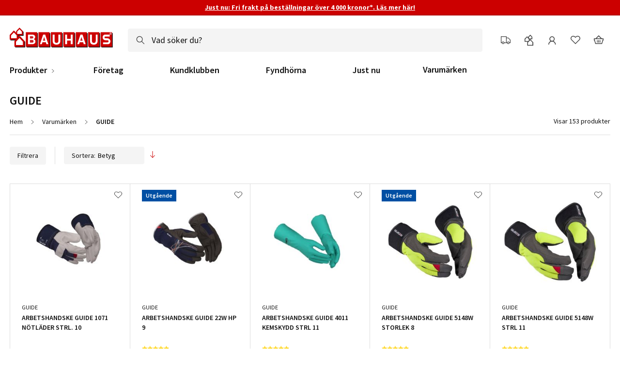

--- FILE ---
content_type: text/html; charset=UTF-8
request_url: https://www.bauhaus.se/varumarken/guide
body_size: 70600
content:
<!doctype html>
<html lang="sv">
    <head >
        <script>
    var LOCALE = 'sv\u002DSE';
    var BASE_URL = 'https\u003A\u002F\u002Fwww.bauhaus.se\u002F';
    var require = {
        'baseUrl': 'https\u003A\u002F\u002Fwww.bauhaus.se\u002Fstatic\u002Fversion1768564210\u002Ffrontend\u002FVaimo\u002Fbauhaus\u002Dse\u002Fsv_SE'
    };</script>        <meta charset="utf-8"/><script type="text/javascript">(window.NREUM||(NREUM={})).init={privacy:{cookies_enabled:true},ajax:{deny_list:[]},session_trace:{sampling_rate:10.0,mode:"FIXED_RATE",enabled:true,error_sampling_rate:100.0},feature_flags:["soft_nav"],performance:{capture_marks:false,capture_detail:false,capture_measures:true},browser_consent_mode:{enabled:false},distributed_tracing:{enabled:true}};(window.NREUM||(NREUM={})).loader_config={agentID:"538568430",accountID:"4341362",trustKey:"4341362",xpid:"UAUDUFVVChAFV1NVBgUAU1A=",licenseKey:"NRJS-19d2032dedeed1d1216",applicationID:"532714754",browserID:"538568430"};;/*! For license information please see nr-loader-full-1.308.0.min.js.LICENSE.txt */
(()=>{var e,t,r={384:(e,t,r)=>{"use strict";r.d(t,{NT:()=>a,US:()=>u,Zm:()=>o,bQ:()=>d,dV:()=>c,pV:()=>l});var n=r(6154),i=r(1863),s=r(1910);const a={beacon:"bam.nr-data.net",errorBeacon:"bam.nr-data.net"};function o(){return n.gm.NREUM||(n.gm.NREUM={}),void 0===n.gm.newrelic&&(n.gm.newrelic=n.gm.NREUM),n.gm.NREUM}function c(){let e=o();return e.o||(e.o={ST:n.gm.setTimeout,SI:n.gm.setImmediate||n.gm.setInterval,CT:n.gm.clearTimeout,XHR:n.gm.XMLHttpRequest,REQ:n.gm.Request,EV:n.gm.Event,PR:n.gm.Promise,MO:n.gm.MutationObserver,FETCH:n.gm.fetch,WS:n.gm.WebSocket},(0,s.i)(...Object.values(e.o))),e}function d(e,t){let r=o();r.initializedAgents??={},t.initializedAt={ms:(0,i.t)(),date:new Date},r.initializedAgents[e]=t}function u(e,t){o()[e]=t}function l(){return function(){let e=o();const t=e.info||{};e.info={beacon:a.beacon,errorBeacon:a.errorBeacon,...t}}(),function(){let e=o();const t=e.init||{};e.init={...t}}(),c(),function(){let e=o();const t=e.loader_config||{};e.loader_config={...t}}(),o()}},782:(e,t,r)=>{"use strict";r.d(t,{T:()=>n});const n=r(860).K7.pageViewTiming},860:(e,t,r)=>{"use strict";r.d(t,{$J:()=>u,K7:()=>c,P3:()=>d,XX:()=>i,Yy:()=>o,df:()=>s,qY:()=>n,v4:()=>a});const n="events",i="jserrors",s="browser/blobs",a="rum",o="browser/logs",c={ajax:"ajax",genericEvents:"generic_events",jserrors:i,logging:"logging",metrics:"metrics",pageAction:"page_action",pageViewEvent:"page_view_event",pageViewTiming:"page_view_timing",sessionReplay:"session_replay",sessionTrace:"session_trace",softNav:"soft_navigations",spa:"spa"},d={[c.pageViewEvent]:1,[c.pageViewTiming]:2,[c.metrics]:3,[c.jserrors]:4,[c.spa]:5,[c.ajax]:6,[c.sessionTrace]:7,[c.softNav]:8,[c.sessionReplay]:9,[c.logging]:10,[c.genericEvents]:11},u={[c.pageViewEvent]:a,[c.pageViewTiming]:n,[c.ajax]:n,[c.spa]:n,[c.softNav]:n,[c.metrics]:i,[c.jserrors]:i,[c.sessionTrace]:s,[c.sessionReplay]:s,[c.logging]:o,[c.genericEvents]:"ins"}},944:(e,t,r)=>{"use strict";r.d(t,{R:()=>i});var n=r(3241);function i(e,t){"function"==typeof console.debug&&(console.debug("New Relic Warning: https://github.com/newrelic/newrelic-browser-agent/blob/main/docs/warning-codes.md#".concat(e),t),(0,n.W)({agentIdentifier:null,drained:null,type:"data",name:"warn",feature:"warn",data:{code:e,secondary:t}}))}},993:(e,t,r)=>{"use strict";r.d(t,{A$:()=>s,ET:()=>a,TZ:()=>o,p_:()=>i});var n=r(860);const i={ERROR:"ERROR",WARN:"WARN",INFO:"INFO",DEBUG:"DEBUG",TRACE:"TRACE"},s={OFF:0,ERROR:1,WARN:2,INFO:3,DEBUG:4,TRACE:5},a="log",o=n.K7.logging},1541:(e,t,r)=>{"use strict";r.d(t,{U:()=>i,f:()=>n});const n={MFE:"MFE",BA:"BA"};function i(e,t){if(2!==t?.harvestEndpointVersion)return{};const r=t.agentRef.runtime.appMetadata.agents[0].entityGuid;return e?{"source.id":e.id,"source.name":e.name,"source.type":e.type,"parent.id":e.parent?.id||r,"parent.type":e.parent?.type||n.BA}:{"entity.guid":r,appId:t.agentRef.info.applicationID}}},1687:(e,t,r)=>{"use strict";r.d(t,{Ak:()=>d,Ze:()=>h,x3:()=>u});var n=r(3241),i=r(7836),s=r(3606),a=r(860),o=r(2646);const c={};function d(e,t){const r={staged:!1,priority:a.P3[t]||0};l(e),c[e].get(t)||c[e].set(t,r)}function u(e,t){e&&c[e]&&(c[e].get(t)&&c[e].delete(t),p(e,t,!1),c[e].size&&f(e))}function l(e){if(!e)throw new Error("agentIdentifier required");c[e]||(c[e]=new Map)}function h(e="",t="feature",r=!1){if(l(e),!e||!c[e].get(t)||r)return p(e,t);c[e].get(t).staged=!0,f(e)}function f(e){const t=Array.from(c[e]);t.every(([e,t])=>t.staged)&&(t.sort((e,t)=>e[1].priority-t[1].priority),t.forEach(([t])=>{c[e].delete(t),p(e,t)}))}function p(e,t,r=!0){const a=e?i.ee.get(e):i.ee,c=s.i.handlers;if(!a.aborted&&a.backlog&&c){if((0,n.W)({agentIdentifier:e,type:"lifecycle",name:"drain",feature:t}),r){const e=a.backlog[t],r=c[t];if(r){for(let t=0;e&&t<e.length;++t)g(e[t],r);Object.entries(r).forEach(([e,t])=>{Object.values(t||{}).forEach(t=>{t[0]?.on&&t[0]?.context()instanceof o.y&&t[0].on(e,t[1])})})}}a.isolatedBacklog||delete c[t],a.backlog[t]=null,a.emit("drain-"+t,[])}}function g(e,t){var r=e[1];Object.values(t[r]||{}).forEach(t=>{var r=e[0];if(t[0]===r){var n=t[1],i=e[3],s=e[2];n.apply(i,s)}})}},1738:(e,t,r)=>{"use strict";r.d(t,{U:()=>f,Y:()=>h});var n=r(3241),i=r(9908),s=r(1863),a=r(944),o=r(5701),c=r(3969),d=r(8362),u=r(860),l=r(4261);function h(e,t,r,s){const h=s||r;!h||h[e]&&h[e]!==d.d.prototype[e]||(h[e]=function(){(0,i.p)(c.xV,["API/"+e+"/called"],void 0,u.K7.metrics,r.ee),(0,n.W)({agentIdentifier:r.agentIdentifier,drained:!!o.B?.[r.agentIdentifier],type:"data",name:"api",feature:l.Pl+e,data:{}});try{return t.apply(this,arguments)}catch(e){(0,a.R)(23,e)}})}function f(e,t,r,n,a){const o=e.info;null===r?delete o.jsAttributes[t]:o.jsAttributes[t]=r,(a||null===r)&&(0,i.p)(l.Pl+n,[(0,s.t)(),t,r],void 0,"session",e.ee)}},1741:(e,t,r)=>{"use strict";r.d(t,{W:()=>s});var n=r(944),i=r(4261);class s{#e(e,...t){if(this[e]!==s.prototype[e])return this[e](...t);(0,n.R)(35,e)}addPageAction(e,t){return this.#e(i.hG,e,t)}register(e){return this.#e(i.eY,e)}recordCustomEvent(e,t){return this.#e(i.fF,e,t)}setPageViewName(e,t){return this.#e(i.Fw,e,t)}setCustomAttribute(e,t,r){return this.#e(i.cD,e,t,r)}noticeError(e,t){return this.#e(i.o5,e,t)}setUserId(e,t=!1){return this.#e(i.Dl,e,t)}setApplicationVersion(e){return this.#e(i.nb,e)}setErrorHandler(e){return this.#e(i.bt,e)}addRelease(e,t){return this.#e(i.k6,e,t)}log(e,t){return this.#e(i.$9,e,t)}start(){return this.#e(i.d3)}finished(e){return this.#e(i.BL,e)}recordReplay(){return this.#e(i.CH)}pauseReplay(){return this.#e(i.Tb)}addToTrace(e){return this.#e(i.U2,e)}setCurrentRouteName(e){return this.#e(i.PA,e)}interaction(e){return this.#e(i.dT,e)}wrapLogger(e,t,r){return this.#e(i.Wb,e,t,r)}measure(e,t){return this.#e(i.V1,e,t)}consent(e){return this.#e(i.Pv,e)}}},1863:(e,t,r)=>{"use strict";function n(){return Math.floor(performance.now())}r.d(t,{t:()=>n})},1910:(e,t,r)=>{"use strict";r.d(t,{i:()=>s});var n=r(944);const i=new Map;function s(...e){return e.every(e=>{if(i.has(e))return i.get(e);const t="function"==typeof e?e.toString():"",r=t.includes("[native code]"),s=t.includes("nrWrapper");return r||s||(0,n.R)(64,e?.name||t),i.set(e,r),r})}},2555:(e,t,r)=>{"use strict";r.d(t,{D:()=>o,f:()=>a});var n=r(384),i=r(8122);const s={beacon:n.NT.beacon,errorBeacon:n.NT.errorBeacon,licenseKey:void 0,applicationID:void 0,sa:void 0,queueTime:void 0,applicationTime:void 0,ttGuid:void 0,user:void 0,account:void 0,product:void 0,extra:void 0,jsAttributes:{},userAttributes:void 0,atts:void 0,transactionName:void 0,tNamePlain:void 0};function a(e){try{return!!e.licenseKey&&!!e.errorBeacon&&!!e.applicationID}catch(e){return!1}}const o=e=>(0,i.a)(e,s)},2614:(e,t,r)=>{"use strict";r.d(t,{BB:()=>a,H3:()=>n,g:()=>d,iL:()=>c,tS:()=>o,uh:()=>i,wk:()=>s});const n="NRBA",i="SESSION",s=144e5,a=18e5,o={STARTED:"session-started",PAUSE:"session-pause",RESET:"session-reset",RESUME:"session-resume",UPDATE:"session-update"},c={SAME_TAB:"same-tab",CROSS_TAB:"cross-tab"},d={OFF:0,FULL:1,ERROR:2}},2646:(e,t,r)=>{"use strict";r.d(t,{y:()=>n});class n{constructor(e){this.contextId=e}}},2843:(e,t,r)=>{"use strict";r.d(t,{G:()=>s,u:()=>i});var n=r(3878);function i(e,t=!1,r,i){(0,n.DD)("visibilitychange",function(){if(t)return void("hidden"===document.visibilityState&&e());e(document.visibilityState)},r,i)}function s(e,t,r){(0,n.sp)("pagehide",e,t,r)}},3241:(e,t,r)=>{"use strict";r.d(t,{W:()=>s});var n=r(6154);const i="newrelic";function s(e={}){try{n.gm.dispatchEvent(new CustomEvent(i,{detail:e}))}catch(e){}}},3304:(e,t,r)=>{"use strict";r.d(t,{A:()=>s});var n=r(7836);const i=()=>{const e=new WeakSet;return(t,r)=>{if("object"==typeof r&&null!==r){if(e.has(r))return;e.add(r)}return r}};function s(e){try{return JSON.stringify(e,i())??""}catch(e){try{n.ee.emit("internal-error",[e])}catch(e){}return""}}},3333:(e,t,r)=>{"use strict";r.d(t,{$v:()=>u,TZ:()=>n,Xh:()=>c,Zp:()=>i,kd:()=>d,mq:()=>o,nf:()=>a,qN:()=>s});const n=r(860).K7.genericEvents,i=["auxclick","click","copy","keydown","paste","scrollend"],s=["focus","blur"],a=4,o=1e3,c=2e3,d=["PageAction","UserAction","BrowserPerformance"],u={RESOURCES:"experimental.resources",REGISTER:"register"}},3434:(e,t,r)=>{"use strict";r.d(t,{Jt:()=>s,YM:()=>d});var n=r(7836),i=r(5607);const s="nr@original:".concat(i.W),a=50;var o=Object.prototype.hasOwnProperty,c=!1;function d(e,t){return e||(e=n.ee),r.inPlace=function(e,t,n,i,s){n||(n="");const a="-"===n.charAt(0);for(let o=0;o<t.length;o++){const c=t[o],d=e[c];l(d)||(e[c]=r(d,a?c+n:n,i,c,s))}},r.flag=s,r;function r(t,r,n,c,d){return l(t)?t:(r||(r=""),nrWrapper[s]=t,function(e,t,r){if(Object.defineProperty&&Object.keys)try{return Object.keys(e).forEach(function(r){Object.defineProperty(t,r,{get:function(){return e[r]},set:function(t){return e[r]=t,t}})}),t}catch(e){u([e],r)}for(var n in e)o.call(e,n)&&(t[n]=e[n])}(t,nrWrapper,e),nrWrapper);function nrWrapper(){var s,o,l,h;let f;try{o=this,s=[...arguments],l="function"==typeof n?n(s,o):n||{}}catch(t){u([t,"",[s,o,c],l],e)}i(r+"start",[s,o,c],l,d);const p=performance.now();let g;try{return h=t.apply(o,s),g=performance.now(),h}catch(e){throw g=performance.now(),i(r+"err",[s,o,e],l,d),f=e,f}finally{const e=g-p,t={start:p,end:g,duration:e,isLongTask:e>=a,methodName:c,thrownError:f};t.isLongTask&&i("long-task",[t,o],l,d),i(r+"end",[s,o,h],l,d)}}}function i(r,n,i,s){if(!c||t){var a=c;c=!0;try{e.emit(r,n,i,t,s)}catch(t){u([t,r,n,i],e)}c=a}}}function u(e,t){t||(t=n.ee);try{t.emit("internal-error",e)}catch(e){}}function l(e){return!(e&&"function"==typeof e&&e.apply&&!e[s])}},3606:(e,t,r)=>{"use strict";r.d(t,{i:()=>s});var n=r(9908);s.on=a;var i=s.handlers={};function s(e,t,r,s){a(s||n.d,i,e,t,r)}function a(e,t,r,i,s){s||(s="feature"),e||(e=n.d);var a=t[s]=t[s]||{};(a[r]=a[r]||[]).push([e,i])}},3738:(e,t,r)=>{"use strict";r.d(t,{He:()=>i,Kp:()=>o,Lc:()=>d,Rz:()=>u,TZ:()=>n,bD:()=>s,d3:()=>a,jx:()=>l,sl:()=>h,uP:()=>c});const n=r(860).K7.sessionTrace,i="bstResource",s="resource",a="-start",o="-end",c="fn"+a,d="fn"+o,u="pushState",l=1e3,h=3e4},3785:(e,t,r)=>{"use strict";r.d(t,{R:()=>c,b:()=>d});var n=r(9908),i=r(1863),s=r(860),a=r(3969),o=r(993);function c(e,t,r={},c=o.p_.INFO,d=!0,u,l=(0,i.t)()){(0,n.p)(a.xV,["API/logging/".concat(c.toLowerCase(),"/called")],void 0,s.K7.metrics,e),(0,n.p)(o.ET,[l,t,r,c,d,u],void 0,s.K7.logging,e)}function d(e){return"string"==typeof e&&Object.values(o.p_).some(t=>t===e.toUpperCase().trim())}},3878:(e,t,r)=>{"use strict";function n(e,t){return{capture:e,passive:!1,signal:t}}function i(e,t,r=!1,i){window.addEventListener(e,t,n(r,i))}function s(e,t,r=!1,i){document.addEventListener(e,t,n(r,i))}r.d(t,{DD:()=>s,jT:()=>n,sp:()=>i})},3969:(e,t,r)=>{"use strict";r.d(t,{TZ:()=>n,XG:()=>o,rs:()=>i,xV:()=>a,z_:()=>s});const n=r(860).K7.metrics,i="sm",s="cm",a="storeSupportabilityMetrics",o="storeEventMetrics"},4234:(e,t,r)=>{"use strict";r.d(t,{W:()=>s});var n=r(7836),i=r(1687);class s{constructor(e,t){this.agentIdentifier=e,this.ee=n.ee.get(e),this.featureName=t,this.blocked=!1}deregisterDrain(){(0,i.x3)(this.agentIdentifier,this.featureName)}}},4261:(e,t,r)=>{"use strict";r.d(t,{$9:()=>d,BL:()=>o,CH:()=>f,Dl:()=>w,Fw:()=>y,PA:()=>m,Pl:()=>n,Pv:()=>T,Tb:()=>l,U2:()=>s,V1:()=>E,Wb:()=>x,bt:()=>b,cD:()=>v,d3:()=>R,dT:()=>c,eY:()=>p,fF:()=>h,hG:()=>i,k6:()=>a,nb:()=>g,o5:()=>u});const n="api-",i="addPageAction",s="addToTrace",a="addRelease",o="finished",c="interaction",d="log",u="noticeError",l="pauseReplay",h="recordCustomEvent",f="recordReplay",p="register",g="setApplicationVersion",m="setCurrentRouteName",v="setCustomAttribute",b="setErrorHandler",y="setPageViewName",w="setUserId",R="start",x="wrapLogger",E="measure",T="consent"},5205:(e,t,r)=>{"use strict";r.d(t,{j:()=>S});var n=r(384),i=r(1741);var s=r(2555),a=r(3333);const o=e=>{if(!e||"string"!=typeof e)return!1;try{document.createDocumentFragment().querySelector(e)}catch{return!1}return!0};var c=r(2614),d=r(944),u=r(8122);const l="[data-nr-mask]",h=e=>(0,u.a)(e,(()=>{const e={feature_flags:[],experimental:{allow_registered_children:!1,resources:!1},mask_selector:"*",block_selector:"[data-nr-block]",mask_input_options:{color:!1,date:!1,"datetime-local":!1,email:!1,month:!1,number:!1,range:!1,search:!1,tel:!1,text:!1,time:!1,url:!1,week:!1,textarea:!1,select:!1,password:!0}};return{ajax:{deny_list:void 0,block_internal:!0,enabled:!0,autoStart:!0},api:{get allow_registered_children(){return e.feature_flags.includes(a.$v.REGISTER)||e.experimental.allow_registered_children},set allow_registered_children(t){e.experimental.allow_registered_children=t},duplicate_registered_data:!1},browser_consent_mode:{enabled:!1},distributed_tracing:{enabled:void 0,exclude_newrelic_header:void 0,cors_use_newrelic_header:void 0,cors_use_tracecontext_headers:void 0,allowed_origins:void 0},get feature_flags(){return e.feature_flags},set feature_flags(t){e.feature_flags=t},generic_events:{enabled:!0,autoStart:!0},harvest:{interval:30},jserrors:{enabled:!0,autoStart:!0},logging:{enabled:!0,autoStart:!0},metrics:{enabled:!0,autoStart:!0},obfuscate:void 0,page_action:{enabled:!0},page_view_event:{enabled:!0,autoStart:!0},page_view_timing:{enabled:!0,autoStart:!0},performance:{capture_marks:!1,capture_measures:!1,capture_detail:!0,resources:{get enabled(){return e.feature_flags.includes(a.$v.RESOURCES)||e.experimental.resources},set enabled(t){e.experimental.resources=t},asset_types:[],first_party_domains:[],ignore_newrelic:!0}},privacy:{cookies_enabled:!0},proxy:{assets:void 0,beacon:void 0},session:{expiresMs:c.wk,inactiveMs:c.BB},session_replay:{autoStart:!0,enabled:!1,preload:!1,sampling_rate:10,error_sampling_rate:100,collect_fonts:!1,inline_images:!1,fix_stylesheets:!0,mask_all_inputs:!0,get mask_text_selector(){return e.mask_selector},set mask_text_selector(t){o(t)?e.mask_selector="".concat(t,",").concat(l):""===t||null===t?e.mask_selector=l:(0,d.R)(5,t)},get block_class(){return"nr-block"},get ignore_class(){return"nr-ignore"},get mask_text_class(){return"nr-mask"},get block_selector(){return e.block_selector},set block_selector(t){o(t)?e.block_selector+=",".concat(t):""!==t&&(0,d.R)(6,t)},get mask_input_options(){return e.mask_input_options},set mask_input_options(t){t&&"object"==typeof t?e.mask_input_options={...t,password:!0}:(0,d.R)(7,t)}},session_trace:{enabled:!0,autoStart:!0},soft_navigations:{enabled:!0,autoStart:!0},spa:{enabled:!0,autoStart:!0},ssl:void 0,user_actions:{enabled:!0,elementAttributes:["id","className","tagName","type"]}}})());var f=r(6154),p=r(9324);let g=0;const m={buildEnv:p.F3,distMethod:p.Xs,version:p.xv,originTime:f.WN},v={consented:!1},b={appMetadata:{},get consented(){return this.session?.state?.consent||v.consented},set consented(e){v.consented=e},customTransaction:void 0,denyList:void 0,disabled:!1,harvester:void 0,isolatedBacklog:!1,isRecording:!1,loaderType:void 0,maxBytes:3e4,obfuscator:void 0,onerror:void 0,ptid:void 0,releaseIds:{},session:void 0,timeKeeper:void 0,registeredEntities:[],jsAttributesMetadata:{bytes:0},get harvestCount(){return++g}},y=e=>{const t=(0,u.a)(e,b),r=Object.keys(m).reduce((e,t)=>(e[t]={value:m[t],writable:!1,configurable:!0,enumerable:!0},e),{});return Object.defineProperties(t,r)};var w=r(5701);const R=e=>{const t=e.startsWith("http");e+="/",r.p=t?e:"https://"+e};var x=r(7836),E=r(3241);const T={accountID:void 0,trustKey:void 0,agentID:void 0,licenseKey:void 0,applicationID:void 0,xpid:void 0},A=e=>(0,u.a)(e,T),_=new Set;function S(e,t={},r,a){let{init:o,info:c,loader_config:d,runtime:u={},exposed:l=!0}=t;if(!c){const e=(0,n.pV)();o=e.init,c=e.info,d=e.loader_config}e.init=h(o||{}),e.loader_config=A(d||{}),c.jsAttributes??={},f.bv&&(c.jsAttributes.isWorker=!0),e.info=(0,s.D)(c);const p=e.init,g=[c.beacon,c.errorBeacon];_.has(e.agentIdentifier)||(p.proxy.assets&&(R(p.proxy.assets),g.push(p.proxy.assets)),p.proxy.beacon&&g.push(p.proxy.beacon),e.beacons=[...g],function(e){const t=(0,n.pV)();Object.getOwnPropertyNames(i.W.prototype).forEach(r=>{const n=i.W.prototype[r];if("function"!=typeof n||"constructor"===n)return;let s=t[r];e[r]&&!1!==e.exposed&&"micro-agent"!==e.runtime?.loaderType&&(t[r]=(...t)=>{const n=e[r](...t);return s?s(...t):n})})}(e),(0,n.US)("activatedFeatures",w.B)),u.denyList=[...p.ajax.deny_list||[],...p.ajax.block_internal?g:[]],u.ptid=e.agentIdentifier,u.loaderType=r,e.runtime=y(u),_.has(e.agentIdentifier)||(e.ee=x.ee.get(e.agentIdentifier),e.exposed=l,(0,E.W)({agentIdentifier:e.agentIdentifier,drained:!!w.B?.[e.agentIdentifier],type:"lifecycle",name:"initialize",feature:void 0,data:e.config})),_.add(e.agentIdentifier)}},5270:(e,t,r)=>{"use strict";r.d(t,{Aw:()=>a,SR:()=>s,rF:()=>o});var n=r(384),i=r(7767);function s(e){return!!(0,n.dV)().o.MO&&(0,i.V)(e)&&!0===e?.session_trace.enabled}function a(e){return!0===e?.session_replay.preload&&s(e)}function o(e,t){try{if("string"==typeof t?.type){if("password"===t.type.toLowerCase())return"*".repeat(e?.length||0);if(void 0!==t?.dataset?.nrUnmask||t?.classList?.contains("nr-unmask"))return e}}catch(e){}return"string"==typeof e?e.replace(/[\S]/g,"*"):"*".repeat(e?.length||0)}},5289:(e,t,r)=>{"use strict";r.d(t,{GG:()=>a,Qr:()=>c,sB:()=>o});var n=r(3878),i=r(6389);function s(){return"undefined"==typeof document||"complete"===document.readyState}function a(e,t){if(s())return e();const r=(0,i.J)(e),a=setInterval(()=>{s()&&(clearInterval(a),r())},500);(0,n.sp)("load",r,t)}function o(e){if(s())return e();(0,n.DD)("DOMContentLoaded",e)}function c(e){if(s())return e();(0,n.sp)("popstate",e)}},5607:(e,t,r)=>{"use strict";r.d(t,{W:()=>n});const n=(0,r(9566).bz)()},5701:(e,t,r)=>{"use strict";r.d(t,{B:()=>s,t:()=>a});var n=r(3241);const i=new Set,s={};function a(e,t){const r=t.agentIdentifier;s[r]??={},e&&"object"==typeof e&&(i.has(r)||(t.ee.emit("rumresp",[e]),s[r]=e,i.add(r),(0,n.W)({agentIdentifier:r,loaded:!0,drained:!0,type:"lifecycle",name:"load",feature:void 0,data:e})))}},6154:(e,t,r)=>{"use strict";r.d(t,{OF:()=>d,RI:()=>i,WN:()=>h,bv:()=>s,eN:()=>f,gm:()=>a,lR:()=>l,m:()=>c,mw:()=>o,sb:()=>u});var n=r(1863);const i="undefined"!=typeof window&&!!window.document,s="undefined"!=typeof WorkerGlobalScope&&("undefined"!=typeof self&&self instanceof WorkerGlobalScope&&self.navigator instanceof WorkerNavigator||"undefined"!=typeof globalThis&&globalThis instanceof WorkerGlobalScope&&globalThis.navigator instanceof WorkerNavigator),a=i?window:"undefined"!=typeof WorkerGlobalScope&&("undefined"!=typeof self&&self instanceof WorkerGlobalScope&&self||"undefined"!=typeof globalThis&&globalThis instanceof WorkerGlobalScope&&globalThis),o=Boolean("hidden"===a?.document?.visibilityState),c=""+a?.location,d=/iPad|iPhone|iPod/.test(a.navigator?.userAgent),u=d&&"undefined"==typeof SharedWorker,l=(()=>{const e=a.navigator?.userAgent?.match(/Firefox[/\s](\d+\.\d+)/);return Array.isArray(e)&&e.length>=2?+e[1]:0})(),h=Date.now()-(0,n.t)(),f=()=>"undefined"!=typeof PerformanceNavigationTiming&&a?.performance?.getEntriesByType("navigation")?.[0]?.responseStart},6344:(e,t,r)=>{"use strict";r.d(t,{BB:()=>u,Qb:()=>l,TZ:()=>i,Ug:()=>a,Vh:()=>s,_s:()=>o,bc:()=>d,yP:()=>c});var n=r(2614);const i=r(860).K7.sessionReplay,s="errorDuringReplay",a=.12,o={DomContentLoaded:0,Load:1,FullSnapshot:2,IncrementalSnapshot:3,Meta:4,Custom:5},c={[n.g.ERROR]:15e3,[n.g.FULL]:3e5,[n.g.OFF]:0},d={RESET:{message:"Session was reset",sm:"Reset"},IMPORT:{message:"Recorder failed to import",sm:"Import"},TOO_MANY:{message:"429: Too Many Requests",sm:"Too-Many"},TOO_BIG:{message:"Payload was too large",sm:"Too-Big"},CROSS_TAB:{message:"Session Entity was set to OFF on another tab",sm:"Cross-Tab"},ENTITLEMENTS:{message:"Session Replay is not allowed and will not be started",sm:"Entitlement"}},u=5e3,l={API:"api",RESUME:"resume",SWITCH_TO_FULL:"switchToFull",INITIALIZE:"initialize",PRELOAD:"preload"}},6389:(e,t,r)=>{"use strict";function n(e,t=500,r={}){const n=r?.leading||!1;let i;return(...r)=>{n&&void 0===i&&(e.apply(this,r),i=setTimeout(()=>{i=clearTimeout(i)},t)),n||(clearTimeout(i),i=setTimeout(()=>{e.apply(this,r)},t))}}function i(e){let t=!1;return(...r)=>{t||(t=!0,e.apply(this,r))}}r.d(t,{J:()=>i,s:()=>n})},6630:(e,t,r)=>{"use strict";r.d(t,{T:()=>n});const n=r(860).K7.pageViewEvent},6774:(e,t,r)=>{"use strict";r.d(t,{T:()=>n});const n=r(860).K7.jserrors},7295:(e,t,r)=>{"use strict";r.d(t,{Xv:()=>a,gX:()=>i,iW:()=>s});var n=[];function i(e){if(!e||s(e))return!1;if(0===n.length)return!0;if("*"===n[0].hostname)return!1;for(var t=0;t<n.length;t++){var r=n[t];if(r.hostname.test(e.hostname)&&r.pathname.test(e.pathname))return!1}return!0}function s(e){return void 0===e.hostname}function a(e){if(n=[],e&&e.length)for(var t=0;t<e.length;t++){let r=e[t];if(!r)continue;if("*"===r)return void(n=[{hostname:"*"}]);0===r.indexOf("http://")?r=r.substring(7):0===r.indexOf("https://")&&(r=r.substring(8));const i=r.indexOf("/");let s,a;i>0?(s=r.substring(0,i),a=r.substring(i)):(s=r,a="*");let[c]=s.split(":");n.push({hostname:o(c),pathname:o(a,!0)})}}function o(e,t=!1){const r=e.replace(/[.+?^${}()|[\]\\]/g,e=>"\\"+e).replace(/\*/g,".*?");return new RegExp((t?"^":"")+r+"$")}},7485:(e,t,r)=>{"use strict";r.d(t,{D:()=>i});var n=r(6154);function i(e){if(0===(e||"").indexOf("data:"))return{protocol:"data"};try{const t=new URL(e,location.href),r={port:t.port,hostname:t.hostname,pathname:t.pathname,search:t.search,protocol:t.protocol.slice(0,t.protocol.indexOf(":")),sameOrigin:t.protocol===n.gm?.location?.protocol&&t.host===n.gm?.location?.host};return r.port&&""!==r.port||("http:"===t.protocol&&(r.port="80"),"https:"===t.protocol&&(r.port="443")),r.pathname&&""!==r.pathname?r.pathname.startsWith("/")||(r.pathname="/".concat(r.pathname)):r.pathname="/",r}catch(e){return{}}}},7699:(e,t,r)=>{"use strict";r.d(t,{It:()=>s,KC:()=>o,No:()=>i,qh:()=>a});var n=r(860);const i=16e3,s=1e6,a="SESSION_ERROR",o={[n.K7.logging]:!0,[n.K7.genericEvents]:!1,[n.K7.jserrors]:!1,[n.K7.ajax]:!1}},7767:(e,t,r)=>{"use strict";r.d(t,{V:()=>i});var n=r(6154);const i=e=>n.RI&&!0===e?.privacy.cookies_enabled},7836:(e,t,r)=>{"use strict";r.d(t,{P:()=>o,ee:()=>c});var n=r(384),i=r(8990),s=r(2646),a=r(5607);const o="nr@context:".concat(a.W),c=function e(t,r){var n={},a={},u={},l=!1;try{l=16===r.length&&d.initializedAgents?.[r]?.runtime.isolatedBacklog}catch(e){}var h={on:p,addEventListener:p,removeEventListener:function(e,t){var r=n[e];if(!r)return;for(var i=0;i<r.length;i++)r[i]===t&&r.splice(i,1)},emit:function(e,r,n,i,s){!1!==s&&(s=!0);if(c.aborted&&!i)return;t&&s&&t.emit(e,r,n);var o=f(n);g(e).forEach(e=>{e.apply(o,r)});var d=v()[a[e]];d&&d.push([h,e,r,o]);return o},get:m,listeners:g,context:f,buffer:function(e,t){const r=v();if(t=t||"feature",h.aborted)return;Object.entries(e||{}).forEach(([e,n])=>{a[n]=t,t in r||(r[t]=[])})},abort:function(){h._aborted=!0,Object.keys(h.backlog).forEach(e=>{delete h.backlog[e]})},isBuffering:function(e){return!!v()[a[e]]},debugId:r,backlog:l?{}:t&&"object"==typeof t.backlog?t.backlog:{},isolatedBacklog:l};return Object.defineProperty(h,"aborted",{get:()=>{let e=h._aborted||!1;return e||(t&&(e=t.aborted),e)}}),h;function f(e){return e&&e instanceof s.y?e:e?(0,i.I)(e,o,()=>new s.y(o)):new s.y(o)}function p(e,t){n[e]=g(e).concat(t)}function g(e){return n[e]||[]}function m(t){return u[t]=u[t]||e(h,t)}function v(){return h.backlog}}(void 0,"globalEE"),d=(0,n.Zm)();d.ee||(d.ee=c)},8122:(e,t,r)=>{"use strict";r.d(t,{a:()=>i});var n=r(944);function i(e,t){try{if(!e||"object"!=typeof e)return(0,n.R)(3);if(!t||"object"!=typeof t)return(0,n.R)(4);const r=Object.create(Object.getPrototypeOf(t),Object.getOwnPropertyDescriptors(t)),s=0===Object.keys(r).length?e:r;for(let a in s)if(void 0!==e[a])try{if(null===e[a]){r[a]=null;continue}Array.isArray(e[a])&&Array.isArray(t[a])?r[a]=Array.from(new Set([...e[a],...t[a]])):"object"==typeof e[a]&&"object"==typeof t[a]?r[a]=i(e[a],t[a]):r[a]=e[a]}catch(e){r[a]||(0,n.R)(1,e)}return r}catch(e){(0,n.R)(2,e)}}},8139:(e,t,r)=>{"use strict";r.d(t,{u:()=>h});var n=r(7836),i=r(3434),s=r(8990),a=r(6154);const o={},c=a.gm.XMLHttpRequest,d="addEventListener",u="removeEventListener",l="nr@wrapped:".concat(n.P);function h(e){var t=function(e){return(e||n.ee).get("events")}(e);if(o[t.debugId]++)return t;o[t.debugId]=1;var r=(0,i.YM)(t,!0);function h(e){r.inPlace(e,[d,u],"-",p)}function p(e,t){return e[1]}return"getPrototypeOf"in Object&&(a.RI&&f(document,h),c&&f(c.prototype,h),f(a.gm,h)),t.on(d+"-start",function(e,t){var n=e[1];if(null!==n&&("function"==typeof n||"object"==typeof n)&&"newrelic"!==e[0]){var i=(0,s.I)(n,l,function(){var e={object:function(){if("function"!=typeof n.handleEvent)return;return n.handleEvent.apply(n,arguments)},function:n}[typeof n];return e?r(e,"fn-",null,e.name||"anonymous"):n});this.wrapped=e[1]=i}}),t.on(u+"-start",function(e){e[1]=this.wrapped||e[1]}),t}function f(e,t,...r){let n=e;for(;"object"==typeof n&&!Object.prototype.hasOwnProperty.call(n,d);)n=Object.getPrototypeOf(n);n&&t(n,...r)}},8362:(e,t,r)=>{"use strict";r.d(t,{d:()=>s});var n=r(9566),i=r(1741);class s extends i.W{agentIdentifier=(0,n.LA)(16)}},8374:(e,t,r)=>{r.nc=(()=>{try{return document?.currentScript?.nonce}catch(e){}return""})()},8990:(e,t,r)=>{"use strict";r.d(t,{I:()=>i});var n=Object.prototype.hasOwnProperty;function i(e,t,r){if(n.call(e,t))return e[t];var i=r();if(Object.defineProperty&&Object.keys)try{return Object.defineProperty(e,t,{value:i,writable:!0,enumerable:!1}),i}catch(e){}return e[t]=i,i}},9119:(e,t,r)=>{"use strict";r.d(t,{L:()=>s});var n=/([^?#]*)[^#]*(#[^?]*|$).*/,i=/([^?#]*)().*/;function s(e,t){return e?e.replace(t?n:i,"$1$2"):e}},9300:(e,t,r)=>{"use strict";r.d(t,{T:()=>n});const n=r(860).K7.ajax},9324:(e,t,r)=>{"use strict";r.d(t,{AJ:()=>a,F3:()=>i,Xs:()=>s,Yq:()=>o,xv:()=>n});const n="1.308.0",i="PROD",s="CDN",a="@newrelic/rrweb",o="1.0.1"},9566:(e,t,r)=>{"use strict";r.d(t,{LA:()=>o,ZF:()=>c,bz:()=>a,el:()=>d});var n=r(6154);const i="xxxxxxxx-xxxx-4xxx-yxxx-xxxxxxxxxxxx";function s(e,t){return e?15&e[t]:16*Math.random()|0}function a(){const e=n.gm?.crypto||n.gm?.msCrypto;let t,r=0;return e&&e.getRandomValues&&(t=e.getRandomValues(new Uint8Array(30))),i.split("").map(e=>"x"===e?s(t,r++).toString(16):"y"===e?(3&s()|8).toString(16):e).join("")}function o(e){const t=n.gm?.crypto||n.gm?.msCrypto;let r,i=0;t&&t.getRandomValues&&(r=t.getRandomValues(new Uint8Array(e)));const a=[];for(var o=0;o<e;o++)a.push(s(r,i++).toString(16));return a.join("")}function c(){return o(16)}function d(){return o(32)}},9908:(e,t,r)=>{"use strict";r.d(t,{d:()=>n,p:()=>i});var n=r(7836).ee.get("handle");function i(e,t,r,i,s){s?(s.buffer([e],i),s.emit(e,t,r)):(n.buffer([e],i),n.emit(e,t,r))}}},n={};function i(e){var t=n[e];if(void 0!==t)return t.exports;var s=n[e]={exports:{}};return r[e](s,s.exports,i),s.exports}i.m=r,i.d=(e,t)=>{for(var r in t)i.o(t,r)&&!i.o(e,r)&&Object.defineProperty(e,r,{enumerable:!0,get:t[r]})},i.f={},i.e=e=>Promise.all(Object.keys(i.f).reduce((t,r)=>(i.f[r](e,t),t),[])),i.u=e=>({95:"nr-full-compressor",222:"nr-full-recorder",891:"nr-full"}[e]+"-1.308.0.min.js"),i.o=(e,t)=>Object.prototype.hasOwnProperty.call(e,t),e={},t="NRBA-1.308.0.PROD:",i.l=(r,n,s,a)=>{if(e[r])e[r].push(n);else{var o,c;if(void 0!==s)for(var d=document.getElementsByTagName("script"),u=0;u<d.length;u++){var l=d[u];if(l.getAttribute("src")==r||l.getAttribute("data-webpack")==t+s){o=l;break}}if(!o){c=!0;var h={891:"sha512-fcveNDcpRQS9OweGhN4uJe88Qmg+EVyH6j/wngwL2Le0m7LYyz7q+JDx7KBxsdDF4TaPVsSmHg12T3pHwdLa7w==",222:"sha512-O8ZzdvgB4fRyt7k2Qrr4STpR+tCA2mcQEig6/dP3rRy9uEx1CTKQ6cQ7Src0361y7xS434ua+zIPo265ZpjlEg==",95:"sha512-jDWejat/6/UDex/9XjYoPPmpMPuEvBCSuCg/0tnihjbn5bh9mP3An0NzFV9T5Tc+3kKhaXaZA8UIKPAanD2+Gw=="};(o=document.createElement("script")).charset="utf-8",i.nc&&o.setAttribute("nonce",i.nc),o.setAttribute("data-webpack",t+s),o.src=r,0!==o.src.indexOf(window.location.origin+"/")&&(o.crossOrigin="anonymous"),h[a]&&(o.integrity=h[a])}e[r]=[n];var f=(t,n)=>{o.onerror=o.onload=null,clearTimeout(p);var i=e[r];if(delete e[r],o.parentNode&&o.parentNode.removeChild(o),i&&i.forEach(e=>e(n)),t)return t(n)},p=setTimeout(f.bind(null,void 0,{type:"timeout",target:o}),12e4);o.onerror=f.bind(null,o.onerror),o.onload=f.bind(null,o.onload),c&&document.head.appendChild(o)}},i.r=e=>{"undefined"!=typeof Symbol&&Symbol.toStringTag&&Object.defineProperty(e,Symbol.toStringTag,{value:"Module"}),Object.defineProperty(e,"__esModule",{value:!0})},i.p="https://js-agent.newrelic.com/",(()=>{var e={85:0,959:0};i.f.j=(t,r)=>{var n=i.o(e,t)?e[t]:void 0;if(0!==n)if(n)r.push(n[2]);else{var s=new Promise((r,i)=>n=e[t]=[r,i]);r.push(n[2]=s);var a=i.p+i.u(t),o=new Error;i.l(a,r=>{if(i.o(e,t)&&(0!==(n=e[t])&&(e[t]=void 0),n)){var s=r&&("load"===r.type?"missing":r.type),a=r&&r.target&&r.target.src;o.message="Loading chunk "+t+" failed: ("+s+": "+a+")",o.name="ChunkLoadError",o.type=s,o.request=a,n[1](o)}},"chunk-"+t,t)}};var t=(t,r)=>{var n,s,[a,o,c]=r,d=0;if(a.some(t=>0!==e[t])){for(n in o)i.o(o,n)&&(i.m[n]=o[n]);if(c)c(i)}for(t&&t(r);d<a.length;d++)s=a[d],i.o(e,s)&&e[s]&&e[s][0](),e[s]=0},r=self["webpackChunk:NRBA-1.308.0.PROD"]=self["webpackChunk:NRBA-1.308.0.PROD"]||[];r.forEach(t.bind(null,0)),r.push=t.bind(null,r.push.bind(r))})(),(()=>{"use strict";i(8374);var e=i(8362),t=i(860);const r=Object.values(t.K7);var n=i(5205);var s=i(9908),a=i(1863),o=i(4261),c=i(1738);var d=i(1687),u=i(4234),l=i(5289),h=i(6154),f=i(944),p=i(5270),g=i(7767),m=i(6389),v=i(7699);class b extends u.W{constructor(e,t){super(e.agentIdentifier,t),this.agentRef=e,this.abortHandler=void 0,this.featAggregate=void 0,this.loadedSuccessfully=void 0,this.onAggregateImported=new Promise(e=>{this.loadedSuccessfully=e}),this.deferred=Promise.resolve(),!1===e.init[this.featureName].autoStart?this.deferred=new Promise((t,r)=>{this.ee.on("manual-start-all",(0,m.J)(()=>{(0,d.Ak)(e.agentIdentifier,this.featureName),t()}))}):(0,d.Ak)(e.agentIdentifier,t)}importAggregator(e,t,r={}){if(this.featAggregate)return;const n=async()=>{let n;await this.deferred;try{if((0,g.V)(e.init)){const{setupAgentSession:t}=await i.e(891).then(i.bind(i,8766));n=t(e)}}catch(e){(0,f.R)(20,e),this.ee.emit("internal-error",[e]),(0,s.p)(v.qh,[e],void 0,this.featureName,this.ee)}try{if(!this.#t(this.featureName,n,e.init))return(0,d.Ze)(this.agentIdentifier,this.featureName),void this.loadedSuccessfully(!1);const{Aggregate:i}=await t();this.featAggregate=new i(e,r),e.runtime.harvester.initializedAggregates.push(this.featAggregate),this.loadedSuccessfully(!0)}catch(e){(0,f.R)(34,e),this.abortHandler?.(),(0,d.Ze)(this.agentIdentifier,this.featureName,!0),this.loadedSuccessfully(!1),this.ee&&this.ee.abort()}};h.RI?(0,l.GG)(()=>n(),!0):n()}#t(e,r,n){if(this.blocked)return!1;switch(e){case t.K7.sessionReplay:return(0,p.SR)(n)&&!!r;case t.K7.sessionTrace:return!!r;default:return!0}}}var y=i(6630),w=i(2614),R=i(3241);class x extends b{static featureName=y.T;constructor(e){var t;super(e,y.T),this.setupInspectionEvents(e.agentIdentifier),t=e,(0,c.Y)(o.Fw,function(e,r){"string"==typeof e&&("/"!==e.charAt(0)&&(e="/"+e),t.runtime.customTransaction=(r||"http://custom.transaction")+e,(0,s.p)(o.Pl+o.Fw,[(0,a.t)()],void 0,void 0,t.ee))},t),this.importAggregator(e,()=>i.e(891).then(i.bind(i,3718)))}setupInspectionEvents(e){const t=(t,r)=>{t&&(0,R.W)({agentIdentifier:e,timeStamp:t.timeStamp,loaded:"complete"===t.target.readyState,type:"window",name:r,data:t.target.location+""})};(0,l.sB)(e=>{t(e,"DOMContentLoaded")}),(0,l.GG)(e=>{t(e,"load")}),(0,l.Qr)(e=>{t(e,"navigate")}),this.ee.on(w.tS.UPDATE,(t,r)=>{(0,R.W)({agentIdentifier:e,type:"lifecycle",name:"session",data:r})})}}var E=i(384);class T extends e.d{constructor(e){var t;(super(),h.gm)?(this.features={},(0,E.bQ)(this.agentIdentifier,this),this.desiredFeatures=new Set(e.features||[]),this.desiredFeatures.add(x),(0,n.j)(this,e,e.loaderType||"agent"),t=this,(0,c.Y)(o.cD,function(e,r,n=!1){if("string"==typeof e){if(["string","number","boolean"].includes(typeof r)||null===r)return(0,c.U)(t,e,r,o.cD,n);(0,f.R)(40,typeof r)}else(0,f.R)(39,typeof e)},t),function(e){(0,c.Y)(o.Dl,function(t,r=!1){if("string"!=typeof t&&null!==t)return void(0,f.R)(41,typeof t);const n=e.info.jsAttributes["enduser.id"];r&&null!=n&&n!==t?(0,s.p)(o.Pl+"setUserIdAndResetSession",[t],void 0,"session",e.ee):(0,c.U)(e,"enduser.id",t,o.Dl,!0)},e)}(this),function(e){(0,c.Y)(o.nb,function(t){if("string"==typeof t||null===t)return(0,c.U)(e,"application.version",t,o.nb,!1);(0,f.R)(42,typeof t)},e)}(this),function(e){(0,c.Y)(o.d3,function(){e.ee.emit("manual-start-all")},e)}(this),function(e){(0,c.Y)(o.Pv,function(t=!0){if("boolean"==typeof t){if((0,s.p)(o.Pl+o.Pv,[t],void 0,"session",e.ee),e.runtime.consented=t,t){const t=e.features.page_view_event;t.onAggregateImported.then(e=>{const r=t.featAggregate;e&&!r.sentRum&&r.sendRum()})}}else(0,f.R)(65,typeof t)},e)}(this),this.run()):(0,f.R)(21)}get config(){return{info:this.info,init:this.init,loader_config:this.loader_config,runtime:this.runtime}}get api(){return this}run(){try{const e=function(e){const t={};return r.forEach(r=>{t[r]=!!e[r]?.enabled}),t}(this.init),n=[...this.desiredFeatures];n.sort((e,r)=>t.P3[e.featureName]-t.P3[r.featureName]),n.forEach(r=>{if(!e[r.featureName]&&r.featureName!==t.K7.pageViewEvent)return;if(r.featureName===t.K7.spa)return void(0,f.R)(67);const n=function(e){switch(e){case t.K7.ajax:return[t.K7.jserrors];case t.K7.sessionTrace:return[t.K7.ajax,t.K7.pageViewEvent];case t.K7.sessionReplay:return[t.K7.sessionTrace];case t.K7.pageViewTiming:return[t.K7.pageViewEvent];default:return[]}}(r.featureName).filter(e=>!(e in this.features));n.length>0&&(0,f.R)(36,{targetFeature:r.featureName,missingDependencies:n}),this.features[r.featureName]=new r(this)})}catch(e){(0,f.R)(22,e);for(const e in this.features)this.features[e].abortHandler?.();const t=(0,E.Zm)();delete t.initializedAgents[this.agentIdentifier]?.features,delete this.sharedAggregator;return t.ee.get(this.agentIdentifier).abort(),!1}}}var A=i(2843),_=i(782);class S extends b{static featureName=_.T;constructor(e){super(e,_.T),h.RI&&((0,A.u)(()=>(0,s.p)("docHidden",[(0,a.t)()],void 0,_.T,this.ee),!0),(0,A.G)(()=>(0,s.p)("winPagehide",[(0,a.t)()],void 0,_.T,this.ee)),this.importAggregator(e,()=>i.e(891).then(i.bind(i,9018))))}}var O=i(3969);class I extends b{static featureName=O.TZ;constructor(e){super(e,O.TZ),h.RI&&document.addEventListener("securitypolicyviolation",e=>{(0,s.p)(O.xV,["Generic/CSPViolation/Detected"],void 0,this.featureName,this.ee)}),this.importAggregator(e,()=>i.e(891).then(i.bind(i,6555)))}}var P=i(6774),k=i(3878),N=i(3304);class D{constructor(e,t,r,n,i){this.name="UncaughtError",this.message="string"==typeof e?e:(0,N.A)(e),this.sourceURL=t,this.line=r,this.column=n,this.__newrelic=i}}function j(e){return M(e)?e:new D(void 0!==e?.message?e.message:e,e?.filename||e?.sourceURL,e?.lineno||e?.line,e?.colno||e?.col,e?.__newrelic,e?.cause)}function C(e){const t="Unhandled Promise Rejection: ";if(!e?.reason)return;if(M(e.reason)){try{e.reason.message.startsWith(t)||(e.reason.message=t+e.reason.message)}catch(e){}return j(e.reason)}const r=j(e.reason);return(r.message||"").startsWith(t)||(r.message=t+r.message),r}function L(e){if(e.error instanceof SyntaxError&&!/:\d+$/.test(e.error.stack?.trim())){const t=new D(e.message,e.filename,e.lineno,e.colno,e.error.__newrelic,e.cause);return t.name=SyntaxError.name,t}return M(e.error)?e.error:j(e)}function M(e){return e instanceof Error&&!!e.stack}function B(e,r,n,i,o=(0,a.t)()){"string"==typeof e&&(e=new Error(e)),(0,s.p)("err",[e,o,!1,r,n.runtime.isRecording,void 0,i],void 0,t.K7.jserrors,n.ee),(0,s.p)("uaErr",[],void 0,t.K7.genericEvents,n.ee)}var H=i(1541),K=i(993),W=i(3785);function U(e,{customAttributes:t={},level:r=K.p_.INFO}={},n,i,s=(0,a.t)()){(0,W.R)(n.ee,e,t,r,!1,i,s)}function F(e,r,n,i,c=(0,a.t)()){(0,s.p)(o.Pl+o.hG,[c,e,r,i],void 0,t.K7.genericEvents,n.ee)}function V(e,r,n,i,c=(0,a.t)()){const{start:d,end:u,customAttributes:l}=r||{},h={customAttributes:l||{}};if("object"!=typeof h.customAttributes||"string"!=typeof e||0===e.length)return void(0,f.R)(57);const p=(e,t)=>null==e?t:"number"==typeof e?e:e instanceof PerformanceMark?e.startTime:Number.NaN;if(h.start=p(d,0),h.end=p(u,c),Number.isNaN(h.start)||Number.isNaN(h.end))(0,f.R)(57);else{if(h.duration=h.end-h.start,!(h.duration<0))return(0,s.p)(o.Pl+o.V1,[h,e,i],void 0,t.K7.genericEvents,n.ee),h;(0,f.R)(58)}}function z(e,r={},n,i,c=(0,a.t)()){(0,s.p)(o.Pl+o.fF,[c,e,r,i],void 0,t.K7.genericEvents,n.ee)}function G(e){(0,c.Y)(o.eY,function(t){return Y(e,t)},e)}function Y(e,r,n){(0,f.R)(54,"newrelic.register"),r||={},r.type=H.f.MFE,r.licenseKey||=e.info.licenseKey,r.blocked=!1,r.parent=n||{},Array.isArray(r.tags)||(r.tags=[]);const i={};r.tags.forEach(e=>{"name"!==e&&"id"!==e&&(i["source.".concat(e)]=!0)}),r.isolated??=!0;let o=()=>{};const c=e.runtime.registeredEntities;if(!r.isolated){const e=c.find(({metadata:{target:{id:e}}})=>e===r.id&&!r.isolated);if(e)return e}const d=e=>{r.blocked=!0,o=e};function u(e){return"string"==typeof e&&!!e.trim()&&e.trim().length<501||"number"==typeof e}e.init.api.allow_registered_children||d((0,m.J)(()=>(0,f.R)(55))),u(r.id)&&u(r.name)||d((0,m.J)(()=>(0,f.R)(48,r)));const l={addPageAction:(t,n={})=>g(F,[t,{...i,...n},e],r),deregister:()=>{d((0,m.J)(()=>(0,f.R)(68)))},log:(t,n={})=>g(U,[t,{...n,customAttributes:{...i,...n.customAttributes||{}}},e],r),measure:(t,n={})=>g(V,[t,{...n,customAttributes:{...i,...n.customAttributes||{}}},e],r),noticeError:(t,n={})=>g(B,[t,{...i,...n},e],r),register:(t={})=>g(Y,[e,t],l.metadata.target),recordCustomEvent:(t,n={})=>g(z,[t,{...i,...n},e],r),setApplicationVersion:e=>p("application.version",e),setCustomAttribute:(e,t)=>p(e,t),setUserId:e=>p("enduser.id",e),metadata:{customAttributes:i,target:r}},h=()=>(r.blocked&&o(),r.blocked);h()||c.push(l);const p=(e,t)=>{h()||(i[e]=t)},g=(r,n,i)=>{if(h())return;const o=(0,a.t)();(0,s.p)(O.xV,["API/register/".concat(r.name,"/called")],void 0,t.K7.metrics,e.ee);try{if(e.init.api.duplicate_registered_data&&"register"!==r.name){let e=n;if(n[1]instanceof Object){const t={"child.id":i.id,"child.type":i.type};e="customAttributes"in n[1]?[n[0],{...n[1],customAttributes:{...n[1].customAttributes,...t}},...n.slice(2)]:[n[0],{...n[1],...t},...n.slice(2)]}r(...e,void 0,o)}return r(...n,i,o)}catch(e){(0,f.R)(50,e)}};return l}class q extends b{static featureName=P.T;constructor(e){var t;super(e,P.T),t=e,(0,c.Y)(o.o5,(e,r)=>B(e,r,t),t),function(e){(0,c.Y)(o.bt,function(t){e.runtime.onerror=t},e)}(e),function(e){let t=0;(0,c.Y)(o.k6,function(e,r){++t>10||(this.runtime.releaseIds[e.slice(-200)]=(""+r).slice(-200))},e)}(e),G(e);try{this.removeOnAbort=new AbortController}catch(e){}this.ee.on("internal-error",(t,r)=>{this.abortHandler&&(0,s.p)("ierr",[j(t),(0,a.t)(),!0,{},e.runtime.isRecording,r],void 0,this.featureName,this.ee)}),h.gm.addEventListener("unhandledrejection",t=>{this.abortHandler&&(0,s.p)("err",[C(t),(0,a.t)(),!1,{unhandledPromiseRejection:1},e.runtime.isRecording],void 0,this.featureName,this.ee)},(0,k.jT)(!1,this.removeOnAbort?.signal)),h.gm.addEventListener("error",t=>{this.abortHandler&&(0,s.p)("err",[L(t),(0,a.t)(),!1,{},e.runtime.isRecording],void 0,this.featureName,this.ee)},(0,k.jT)(!1,this.removeOnAbort?.signal)),this.abortHandler=this.#r,this.importAggregator(e,()=>i.e(891).then(i.bind(i,2176)))}#r(){this.removeOnAbort?.abort(),this.abortHandler=void 0}}var Z=i(8990);let X=1;function J(e){const t=typeof e;return!e||"object"!==t&&"function"!==t?-1:e===h.gm?0:(0,Z.I)(e,"nr@id",function(){return X++})}function Q(e){if("string"==typeof e&&e.length)return e.length;if("object"==typeof e){if("undefined"!=typeof ArrayBuffer&&e instanceof ArrayBuffer&&e.byteLength)return e.byteLength;if("undefined"!=typeof Blob&&e instanceof Blob&&e.size)return e.size;if(!("undefined"!=typeof FormData&&e instanceof FormData))try{return(0,N.A)(e).length}catch(e){return}}}var ee=i(8139),te=i(7836),re=i(3434);const ne={},ie=["open","send"];function se(e){var t=e||te.ee;const r=function(e){return(e||te.ee).get("xhr")}(t);if(void 0===h.gm.XMLHttpRequest)return r;if(ne[r.debugId]++)return r;ne[r.debugId]=1,(0,ee.u)(t);var n=(0,re.YM)(r),i=h.gm.XMLHttpRequest,s=h.gm.MutationObserver,a=h.gm.Promise,o=h.gm.setInterval,c="readystatechange",d=["onload","onerror","onabort","onloadstart","onloadend","onprogress","ontimeout"],u=[],l=h.gm.XMLHttpRequest=function(e){const t=new i(e),s=r.context(t);try{r.emit("new-xhr",[t],s),t.addEventListener(c,(a=s,function(){var e=this;e.readyState>3&&!a.resolved&&(a.resolved=!0,r.emit("xhr-resolved",[],e)),n.inPlace(e,d,"fn-",y)}),(0,k.jT)(!1))}catch(e){(0,f.R)(15,e);try{r.emit("internal-error",[e])}catch(e){}}var a;return t};function p(e,t){n.inPlace(t,["onreadystatechange"],"fn-",y)}if(function(e,t){for(var r in e)t[r]=e[r]}(i,l),l.prototype=i.prototype,n.inPlace(l.prototype,ie,"-xhr-",y),r.on("send-xhr-start",function(e,t){p(e,t),function(e){u.push(e),s&&(g?g.then(b):o?o(b):(m=-m,v.data=m))}(t)}),r.on("open-xhr-start",p),s){var g=a&&a.resolve();if(!o&&!a){var m=1,v=document.createTextNode(m);new s(b).observe(v,{characterData:!0})}}else t.on("fn-end",function(e){e[0]&&e[0].type===c||b()});function b(){for(var e=0;e<u.length;e++)p(0,u[e]);u.length&&(u=[])}function y(e,t){return t}return r}var ae="fetch-",oe=ae+"body-",ce=["arrayBuffer","blob","json","text","formData"],de=h.gm.Request,ue=h.gm.Response,le="prototype";const he={};function fe(e){const t=function(e){return(e||te.ee).get("fetch")}(e);if(!(de&&ue&&h.gm.fetch))return t;if(he[t.debugId]++)return t;function r(e,r,n){var i=e[r];"function"==typeof i&&(e[r]=function(){var e,r=[...arguments],s={};t.emit(n+"before-start",[r],s),s[te.P]&&s[te.P].dt&&(e=s[te.P].dt);var a=i.apply(this,r);return t.emit(n+"start",[r,e],a),a.then(function(e){return t.emit(n+"end",[null,e],a),e},function(e){throw t.emit(n+"end",[e],a),e})})}return he[t.debugId]=1,ce.forEach(e=>{r(de[le],e,oe),r(ue[le],e,oe)}),r(h.gm,"fetch",ae),t.on(ae+"end",function(e,r){var n=this;if(r){var i=r.headers.get("content-length");null!==i&&(n.rxSize=i),t.emit(ae+"done",[null,r],n)}else t.emit(ae+"done",[e],n)}),t}var pe=i(7485),ge=i(9566);class me{constructor(e){this.agentRef=e}generateTracePayload(e){const t=this.agentRef.loader_config;if(!this.shouldGenerateTrace(e)||!t)return null;var r=(t.accountID||"").toString()||null,n=(t.agentID||"").toString()||null,i=(t.trustKey||"").toString()||null;if(!r||!n)return null;var s=(0,ge.ZF)(),a=(0,ge.el)(),o=Date.now(),c={spanId:s,traceId:a,timestamp:o};return(e.sameOrigin||this.isAllowedOrigin(e)&&this.useTraceContextHeadersForCors())&&(c.traceContextParentHeader=this.generateTraceContextParentHeader(s,a),c.traceContextStateHeader=this.generateTraceContextStateHeader(s,o,r,n,i)),(e.sameOrigin&&!this.excludeNewrelicHeader()||!e.sameOrigin&&this.isAllowedOrigin(e)&&this.useNewrelicHeaderForCors())&&(c.newrelicHeader=this.generateTraceHeader(s,a,o,r,n,i)),c}generateTraceContextParentHeader(e,t){return"00-"+t+"-"+e+"-01"}generateTraceContextStateHeader(e,t,r,n,i){return i+"@nr=0-1-"+r+"-"+n+"-"+e+"----"+t}generateTraceHeader(e,t,r,n,i,s){if(!("function"==typeof h.gm?.btoa))return null;var a={v:[0,1],d:{ty:"Browser",ac:n,ap:i,id:e,tr:t,ti:r}};return s&&n!==s&&(a.d.tk=s),btoa((0,N.A)(a))}shouldGenerateTrace(e){return this.agentRef.init?.distributed_tracing?.enabled&&this.isAllowedOrigin(e)}isAllowedOrigin(e){var t=!1;const r=this.agentRef.init?.distributed_tracing;if(e.sameOrigin)t=!0;else if(r?.allowed_origins instanceof Array)for(var n=0;n<r.allowed_origins.length;n++){var i=(0,pe.D)(r.allowed_origins[n]);if(e.hostname===i.hostname&&e.protocol===i.protocol&&e.port===i.port){t=!0;break}}return t}excludeNewrelicHeader(){var e=this.agentRef.init?.distributed_tracing;return!!e&&!!e.exclude_newrelic_header}useNewrelicHeaderForCors(){var e=this.agentRef.init?.distributed_tracing;return!!e&&!1!==e.cors_use_newrelic_header}useTraceContextHeadersForCors(){var e=this.agentRef.init?.distributed_tracing;return!!e&&!!e.cors_use_tracecontext_headers}}var ve=i(9300),be=i(7295);function ye(e){return"string"==typeof e?e:e instanceof(0,E.dV)().o.REQ?e.url:h.gm?.URL&&e instanceof URL?e.href:void 0}var we=["load","error","abort","timeout"],Re=we.length,xe=(0,E.dV)().o.REQ,Ee=(0,E.dV)().o.XHR;const Te="X-NewRelic-App-Data";class Ae extends b{static featureName=ve.T;constructor(e){super(e,ve.T),this.dt=new me(e),this.handler=(e,t,r,n)=>(0,s.p)(e,t,r,n,this.ee);try{const e={xmlhttprequest:"xhr",fetch:"fetch",beacon:"beacon"};h.gm?.performance?.getEntriesByType("resource").forEach(r=>{if(r.initiatorType in e&&0!==r.responseStatus){const n={status:r.responseStatus},i={rxSize:r.transferSize,duration:Math.floor(r.duration),cbTime:0};_e(n,r.name),this.handler("xhr",[n,i,r.startTime,r.responseEnd,e[r.initiatorType]],void 0,t.K7.ajax)}})}catch(e){}fe(this.ee),se(this.ee),function(e,r,n,i){function o(e){var t=this;t.totalCbs=0,t.called=0,t.cbTime=0,t.end=E,t.ended=!1,t.xhrGuids={},t.lastSize=null,t.loadCaptureCalled=!1,t.params=this.params||{},t.metrics=this.metrics||{},t.latestLongtaskEnd=0,e.addEventListener("load",function(r){T(t,e)},(0,k.jT)(!1)),h.lR||e.addEventListener("progress",function(e){t.lastSize=e.loaded},(0,k.jT)(!1))}function c(e){this.params={method:e[0]},_e(this,e[1]),this.metrics={}}function d(t,r){e.loader_config.xpid&&this.sameOrigin&&r.setRequestHeader("X-NewRelic-ID",e.loader_config.xpid);var n=i.generateTracePayload(this.parsedOrigin);if(n){var s=!1;n.newrelicHeader&&(r.setRequestHeader("newrelic",n.newrelicHeader),s=!0),n.traceContextParentHeader&&(r.setRequestHeader("traceparent",n.traceContextParentHeader),n.traceContextStateHeader&&r.setRequestHeader("tracestate",n.traceContextStateHeader),s=!0),s&&(this.dt=n)}}function u(e,t){var n=this.metrics,i=e[0],s=this;if(n&&i){var o=Q(i);o&&(n.txSize=o)}this.startTime=(0,a.t)(),this.body=i,this.listener=function(e){try{"abort"!==e.type||s.loadCaptureCalled||(s.params.aborted=!0),("load"!==e.type||s.called===s.totalCbs&&(s.onloadCalled||"function"!=typeof t.onload)&&"function"==typeof s.end)&&s.end(t)}catch(e){try{r.emit("internal-error",[e])}catch(e){}}};for(var c=0;c<Re;c++)t.addEventListener(we[c],this.listener,(0,k.jT)(!1))}function l(e,t,r){this.cbTime+=e,t?this.onloadCalled=!0:this.called+=1,this.called!==this.totalCbs||!this.onloadCalled&&"function"==typeof r.onload||"function"!=typeof this.end||this.end(r)}function f(e,t){var r=""+J(e)+!!t;this.xhrGuids&&!this.xhrGuids[r]&&(this.xhrGuids[r]=!0,this.totalCbs+=1)}function p(e,t){var r=""+J(e)+!!t;this.xhrGuids&&this.xhrGuids[r]&&(delete this.xhrGuids[r],this.totalCbs-=1)}function g(){this.endTime=(0,a.t)()}function m(e,t){t instanceof Ee&&"load"===e[0]&&r.emit("xhr-load-added",[e[1],e[2]],t)}function v(e,t){t instanceof Ee&&"load"===e[0]&&r.emit("xhr-load-removed",[e[1],e[2]],t)}function b(e,t,r){t instanceof Ee&&("onload"===r&&(this.onload=!0),("load"===(e[0]&&e[0].type)||this.onload)&&(this.xhrCbStart=(0,a.t)()))}function y(e,t){this.xhrCbStart&&r.emit("xhr-cb-time",[(0,a.t)()-this.xhrCbStart,this.onload,t],t)}function w(e){var t,r=e[1]||{};if("string"==typeof e[0]?0===(t=e[0]).length&&h.RI&&(t=""+h.gm.location.href):e[0]&&e[0].url?t=e[0].url:h.gm?.URL&&e[0]&&e[0]instanceof URL?t=e[0].href:"function"==typeof e[0].toString&&(t=e[0].toString()),"string"==typeof t&&0!==t.length){t&&(this.parsedOrigin=(0,pe.D)(t),this.sameOrigin=this.parsedOrigin.sameOrigin);var n=i.generateTracePayload(this.parsedOrigin);if(n&&(n.newrelicHeader||n.traceContextParentHeader))if(e[0]&&e[0].headers)o(e[0].headers,n)&&(this.dt=n);else{var s={};for(var a in r)s[a]=r[a];s.headers=new Headers(r.headers||{}),o(s.headers,n)&&(this.dt=n),e.length>1?e[1]=s:e.push(s)}}function o(e,t){var r=!1;return t.newrelicHeader&&(e.set("newrelic",t.newrelicHeader),r=!0),t.traceContextParentHeader&&(e.set("traceparent",t.traceContextParentHeader),t.traceContextStateHeader&&e.set("tracestate",t.traceContextStateHeader),r=!0),r}}function R(e,t){this.params={},this.metrics={},this.startTime=(0,a.t)(),this.dt=t,e.length>=1&&(this.target=e[0]),e.length>=2&&(this.opts=e[1]);var r=this.opts||{},n=this.target;_e(this,ye(n));var i=(""+(n&&n instanceof xe&&n.method||r.method||"GET")).toUpperCase();this.params.method=i,this.body=r.body,this.txSize=Q(r.body)||0}function x(e,r){if(this.endTime=(0,a.t)(),this.params||(this.params={}),(0,be.iW)(this.params))return;let i;this.params.status=r?r.status:0,"string"==typeof this.rxSize&&this.rxSize.length>0&&(i=+this.rxSize);const s={txSize:this.txSize,rxSize:i,duration:(0,a.t)()-this.startTime};n("xhr",[this.params,s,this.startTime,this.endTime,"fetch"],this,t.K7.ajax)}function E(e){const r=this.params,i=this.metrics;if(!this.ended){this.ended=!0;for(let t=0;t<Re;t++)e.removeEventListener(we[t],this.listener,!1);r.aborted||(0,be.iW)(r)||(i.duration=(0,a.t)()-this.startTime,this.loadCaptureCalled||4!==e.readyState?null==r.status&&(r.status=0):T(this,e),i.cbTime=this.cbTime,n("xhr",[r,i,this.startTime,this.endTime,"xhr"],this,t.K7.ajax))}}function T(e,n){e.params.status=n.status;var i=function(e,t){var r=e.responseType;return"json"===r&&null!==t?t:"arraybuffer"===r||"blob"===r||"json"===r?Q(e.response):"text"===r||""===r||void 0===r?Q(e.responseText):void 0}(n,e.lastSize);if(i&&(e.metrics.rxSize=i),e.sameOrigin&&n.getAllResponseHeaders().indexOf(Te)>=0){var a=n.getResponseHeader(Te);a&&((0,s.p)(O.rs,["Ajax/CrossApplicationTracing/Header/Seen"],void 0,t.K7.metrics,r),e.params.cat=a.split(", ").pop())}e.loadCaptureCalled=!0}r.on("new-xhr",o),r.on("open-xhr-start",c),r.on("open-xhr-end",d),r.on("send-xhr-start",u),r.on("xhr-cb-time",l),r.on("xhr-load-added",f),r.on("xhr-load-removed",p),r.on("xhr-resolved",g),r.on("addEventListener-end",m),r.on("removeEventListener-end",v),r.on("fn-end",y),r.on("fetch-before-start",w),r.on("fetch-start",R),r.on("fn-start",b),r.on("fetch-done",x)}(e,this.ee,this.handler,this.dt),this.importAggregator(e,()=>i.e(891).then(i.bind(i,3845)))}}function _e(e,t){var r=(0,pe.D)(t),n=e.params||e;n.hostname=r.hostname,n.port=r.port,n.protocol=r.protocol,n.host=r.hostname+":"+r.port,n.pathname=r.pathname,e.parsedOrigin=r,e.sameOrigin=r.sameOrigin}const Se={},Oe=["pushState","replaceState"];function Ie(e){const t=function(e){return(e||te.ee).get("history")}(e);return!h.RI||Se[t.debugId]++||(Se[t.debugId]=1,(0,re.YM)(t).inPlace(window.history,Oe,"-")),t}var Pe=i(3738);function ke(e){(0,c.Y)(o.BL,function(r=Date.now()){const n=r-h.WN;n<0&&(0,f.R)(62,r),(0,s.p)(O.XG,[o.BL,{time:n}],void 0,t.K7.metrics,e.ee),e.addToTrace({name:o.BL,start:r,origin:"nr"}),(0,s.p)(o.Pl+o.hG,[n,o.BL],void 0,t.K7.genericEvents,e.ee)},e)}const{He:Ne,bD:De,d3:je,Kp:Ce,TZ:Le,Lc:Me,uP:Be,Rz:He}=Pe;class Ke extends b{static featureName=Le;constructor(e){var r;super(e,Le),r=e,(0,c.Y)(o.U2,function(e){if(!(e&&"object"==typeof e&&e.name&&e.start))return;const n={n:e.name,s:e.start-h.WN,e:(e.end||e.start)-h.WN,o:e.origin||"",t:"api"};n.s<0||n.e<0||n.e<n.s?(0,f.R)(61,{start:n.s,end:n.e}):(0,s.p)("bstApi",[n],void 0,t.K7.sessionTrace,r.ee)},r),ke(e);if(!(0,g.V)(e.init))return void this.deregisterDrain();const n=this.ee;let d;Ie(n),this.eventsEE=(0,ee.u)(n),this.eventsEE.on(Be,function(e,t){this.bstStart=(0,a.t)()}),this.eventsEE.on(Me,function(e,r){(0,s.p)("bst",[e[0],r,this.bstStart,(0,a.t)()],void 0,t.K7.sessionTrace,n)}),n.on(He+je,function(e){this.time=(0,a.t)(),this.startPath=location.pathname+location.hash}),n.on(He+Ce,function(e){(0,s.p)("bstHist",[location.pathname+location.hash,this.startPath,this.time],void 0,t.K7.sessionTrace,n)});try{d=new PerformanceObserver(e=>{const r=e.getEntries();(0,s.p)(Ne,[r],void 0,t.K7.sessionTrace,n)}),d.observe({type:De,buffered:!0})}catch(e){}this.importAggregator(e,()=>i.e(891).then(i.bind(i,6974)),{resourceObserver:d})}}var We=i(6344);class Ue extends b{static featureName=We.TZ;#n;recorder;constructor(e){var r;let n;super(e,We.TZ),r=e,(0,c.Y)(o.CH,function(){(0,s.p)(o.CH,[],void 0,t.K7.sessionReplay,r.ee)},r),function(e){(0,c.Y)(o.Tb,function(){(0,s.p)(o.Tb,[],void 0,t.K7.sessionReplay,e.ee)},e)}(e);try{n=JSON.parse(localStorage.getItem("".concat(w.H3,"_").concat(w.uh)))}catch(e){}(0,p.SR)(e.init)&&this.ee.on(o.CH,()=>this.#i()),this.#s(n)&&this.importRecorder().then(e=>{e.startRecording(We.Qb.PRELOAD,n?.sessionReplayMode)}),this.importAggregator(this.agentRef,()=>i.e(891).then(i.bind(i,6167)),this),this.ee.on("err",e=>{this.blocked||this.agentRef.runtime.isRecording&&(this.errorNoticed=!0,(0,s.p)(We.Vh,[e],void 0,this.featureName,this.ee))})}#s(e){return e&&(e.sessionReplayMode===w.g.FULL||e.sessionReplayMode===w.g.ERROR)||(0,p.Aw)(this.agentRef.init)}importRecorder(){return this.recorder?Promise.resolve(this.recorder):(this.#n??=Promise.all([i.e(891),i.e(222)]).then(i.bind(i,4866)).then(({Recorder:e})=>(this.recorder=new e(this),this.recorder)).catch(e=>{throw this.ee.emit("internal-error",[e]),this.blocked=!0,e}),this.#n)}#i(){this.blocked||(this.featAggregate?this.featAggregate.mode!==w.g.FULL&&this.featAggregate.initializeRecording(w.g.FULL,!0,We.Qb.API):this.importRecorder().then(()=>{this.recorder.startRecording(We.Qb.API,w.g.FULL)}))}}var Fe=i(3333),Ve=i(9119);const ze={},Ge=new Set;function Ye(e){return"string"==typeof e?{type:"string",size:(new TextEncoder).encode(e).length}:e instanceof ArrayBuffer?{type:"ArrayBuffer",size:e.byteLength}:e instanceof Blob?{type:"Blob",size:e.size}:e instanceof DataView?{type:"DataView",size:e.byteLength}:ArrayBuffer.isView(e)?{type:"TypedArray",size:e.byteLength}:{type:"unknown",size:0}}class qe{constructor(e,t){this.timestamp=(0,a.t)(),this.currentUrl=(0,Ve.L)(window.location.href),this.socketId=(0,ge.LA)(8),this.requestedUrl=(0,Ve.L)(e),this.requestedProtocols=Array.isArray(t)?t.join(","):t||"",this.openedAt=void 0,this.protocol=void 0,this.extensions=void 0,this.binaryType=void 0,this.messageOrigin=void 0,this.messageCount=0,this.messageBytes=0,this.messageBytesMin=0,this.messageBytesMax=0,this.messageTypes=void 0,this.sendCount=0,this.sendBytes=0,this.sendBytesMin=0,this.sendBytesMax=0,this.sendTypes=void 0,this.closedAt=void 0,this.closeCode=void 0,this.closeReason="unknown",this.closeWasClean=void 0,this.connectedDuration=0,this.hasErrors=void 0}}class Ze extends b{static featureName=Fe.TZ;constructor(e){super(e,Fe.TZ);const r=e.init.feature_flags.includes("websockets"),n=[e.init.page_action.enabled,e.init.performance.capture_marks,e.init.performance.capture_measures,e.init.performance.resources.enabled,e.init.user_actions.enabled,r];var d;let u,l;if(d=e,(0,c.Y)(o.hG,(e,t)=>F(e,t,d),d),function(e){(0,c.Y)(o.fF,(t,r)=>z(t,r,e),e)}(e),ke(e),G(e),function(e){(0,c.Y)(o.V1,(t,r)=>V(t,r,e),e)}(e),r&&(l=function(e){if(!(0,E.dV)().o.WS)return e;const t=e.get("websockets");if(ze[t.debugId]++)return t;ze[t.debugId]=1,(0,A.G)(()=>{const e=(0,a.t)();Ge.forEach(r=>{r.nrData.closedAt=e,r.nrData.closeCode=1001,r.nrData.closeReason="Page navigating away",r.nrData.closeWasClean=!1,r.nrData.openedAt&&(r.nrData.connectedDuration=e-r.nrData.openedAt),t.emit("ws",[r.nrData],r)})});class r extends WebSocket{static name="WebSocket";static toString(){return"function WebSocket() { [native code] }"}toString(){return"[object WebSocket]"}get[Symbol.toStringTag](){return r.name}#a(e){(e.__newrelic??={}).socketId=this.nrData.socketId,this.nrData.hasErrors??=!0}constructor(...e){super(...e),this.nrData=new qe(e[0],e[1]),this.addEventListener("open",()=>{this.nrData.openedAt=(0,a.t)(),["protocol","extensions","binaryType"].forEach(e=>{this.nrData[e]=this[e]}),Ge.add(this)}),this.addEventListener("message",e=>{const{type:t,size:r}=Ye(e.data);this.nrData.messageOrigin??=(0,Ve.L)(e.origin),this.nrData.messageCount++,this.nrData.messageBytes+=r,this.nrData.messageBytesMin=Math.min(this.nrData.messageBytesMin||1/0,r),this.nrData.messageBytesMax=Math.max(this.nrData.messageBytesMax,r),(this.nrData.messageTypes??"").includes(t)||(this.nrData.messageTypes=this.nrData.messageTypes?"".concat(this.nrData.messageTypes,",").concat(t):t)}),this.addEventListener("close",e=>{this.nrData.closedAt=(0,a.t)(),this.nrData.closeCode=e.code,e.reason&&(this.nrData.closeReason=e.reason),this.nrData.closeWasClean=e.wasClean,this.nrData.connectedDuration=this.nrData.closedAt-this.nrData.openedAt,Ge.delete(this),t.emit("ws",[this.nrData],this)})}addEventListener(e,t,...r){const n=this,i="function"==typeof t?function(...e){try{return t.apply(this,e)}catch(e){throw n.#a(e),e}}:t?.handleEvent?{handleEvent:function(...e){try{return t.handleEvent.apply(t,e)}catch(e){throw n.#a(e),e}}}:t;return super.addEventListener(e,i,...r)}send(e){if(this.readyState===WebSocket.OPEN){const{type:t,size:r}=Ye(e);this.nrData.sendCount++,this.nrData.sendBytes+=r,this.nrData.sendBytesMin=Math.min(this.nrData.sendBytesMin||1/0,r),this.nrData.sendBytesMax=Math.max(this.nrData.sendBytesMax,r),(this.nrData.sendTypes??"").includes(t)||(this.nrData.sendTypes=this.nrData.sendTypes?"".concat(this.nrData.sendTypes,",").concat(t):t)}try{return super.send(e)}catch(e){throw this.#a(e),e}}close(...e){try{super.close(...e)}catch(e){throw this.#a(e),e}}}return h.gm.WebSocket=r,t}(this.ee)),h.RI){if(fe(this.ee),se(this.ee),u=Ie(this.ee),e.init.user_actions.enabled){function f(t){const r=(0,pe.D)(t);return e.beacons.includes(r.hostname+":"+r.port)}function p(){u.emit("navChange")}Fe.Zp.forEach(e=>(0,k.sp)(e,e=>(0,s.p)("ua",[e],void 0,this.featureName,this.ee),!0)),Fe.qN.forEach(e=>{const t=(0,m.s)(e=>{(0,s.p)("ua",[e],void 0,this.featureName,this.ee)},500,{leading:!0});(0,k.sp)(e,t)}),h.gm.addEventListener("error",()=>{(0,s.p)("uaErr",[],void 0,t.K7.genericEvents,this.ee)},(0,k.jT)(!1,this.removeOnAbort?.signal)),this.ee.on("open-xhr-start",(e,r)=>{f(e[1])||r.addEventListener("readystatechange",()=>{2===r.readyState&&(0,s.p)("uaXhr",[],void 0,t.K7.genericEvents,this.ee)})}),this.ee.on("fetch-start",e=>{e.length>=1&&!f(ye(e[0]))&&(0,s.p)("uaXhr",[],void 0,t.K7.genericEvents,this.ee)}),u.on("pushState-end",p),u.on("replaceState-end",p),window.addEventListener("hashchange",p,(0,k.jT)(!0,this.removeOnAbort?.signal)),window.addEventListener("popstate",p,(0,k.jT)(!0,this.removeOnAbort?.signal))}if(e.init.performance.resources.enabled&&h.gm.PerformanceObserver?.supportedEntryTypes.includes("resource")){new PerformanceObserver(e=>{e.getEntries().forEach(e=>{(0,s.p)("browserPerformance.resource",[e],void 0,this.featureName,this.ee)})}).observe({type:"resource",buffered:!0})}}r&&l.on("ws",e=>{(0,s.p)("ws-complete",[e],void 0,this.featureName,this.ee)});try{this.removeOnAbort=new AbortController}catch(g){}this.abortHandler=()=>{this.removeOnAbort?.abort(),this.abortHandler=void 0},n.some(e=>e)?this.importAggregator(e,()=>i.e(891).then(i.bind(i,8019))):this.deregisterDrain()}}var Xe=i(2646);const $e=new Map;function Je(e,t,r,n,i=!0){if("object"!=typeof t||!t||"string"!=typeof r||!r||"function"!=typeof t[r])return(0,f.R)(29);const s=function(e){return(e||te.ee).get("logger")}(e),a=(0,re.YM)(s),o=new Xe.y(te.P);o.level=n.level,o.customAttributes=n.customAttributes,o.autoCaptured=i;const c=t[r]?.[re.Jt]||t[r];return $e.set(c,o),a.inPlace(t,[r],"wrap-logger-",()=>$e.get(c)),s}var Qe=i(1910);class et extends b{static featureName=K.TZ;constructor(e){var t;super(e,K.TZ),t=e,(0,c.Y)(o.$9,(e,r)=>U(e,r,t),t),function(e){(0,c.Y)(o.Wb,(t,r,{customAttributes:n={},level:i=K.p_.INFO}={})=>{Je(e.ee,t,r,{customAttributes:n,level:i},!1)},e)}(e),G(e);const r=this.ee;["log","error","warn","info","debug","trace"].forEach(e=>{(0,Qe.i)(h.gm.console[e]),Je(r,h.gm.console,e,{level:"log"===e?"info":e})}),this.ee.on("wrap-logger-end",function([e]){const{level:t,customAttributes:n,autoCaptured:i}=this;(0,W.R)(r,e,n,t,i)}),this.importAggregator(e,()=>i.e(891).then(i.bind(i,5288)))}}new T({features:[x,S,Ke,Ue,Ae,I,q,Ze,et],loaderType:"pro"})})()})();</script>
<meta name="title" content="GUIDE -  Varumärken"/>
<meta name="description" content="Din specialist inom bygg, badrum, färg, trädgård, verkstad och belysning. Köp online med hemleverans eller hämta i varuhus."/>
<meta name="keywords" content="Byggvaror"/>
<meta name="robots" content="INDEX,FOLLOW"/>
<meta name="viewport" content="width=device-width, initial-scale=1.0, minimum-scale=1.0"/>
<meta name="format-detection" content="telephone=no"/>
<meta name="theme-color" content="#b50808"/>
<title>GUIDE -  Varumärken</title>
<style>html{-webkit-font-smoothing:antialiased;-webkit-font-smoothing:subpixel-antialiased;-webkit-tap-highlight-color:transparent;color:#111;font:10px/1.5 Source Sans Pro,sans-serif;min-height:100%;-webkit-text-size-adjust:100%;box-sizing:border-box;vertical-align:baseline}@media only screen and (min-width:768px){html{height:100%}}body{min-height:100%;overflow-x:hidden;overflow-y:scroll;position:relative}a:hover{text-decoration:underline}a.no-animation:hover{text-decoration:none}a{cursor:pointer;display:inline-block;font:inherit;line-height:inherit;text-decoration:none;text-transform:none;touch-action:manipulation;transition:color .2s 0s;vertical-align:unset}a,a:active,a:hover{color:#c00;outline:none}button{align-items:center;-webkit-appearance:none;appearance:none;background:none;border:none;border-radius:0;box-shadow:none;cursor:pointer;display:inline-flex;justify-content:center;margin:0;overflow:visible;padding:0;text-align:center;text-decoration:none;touch-action:manipulation;transition:border-color .2s ease,background-color .2s ease,opacity .2s ease;-webkit-user-select:none;user-select:none;vertical-align:middle;white-space:nowrap}button,button:focus,button:hover{outline:none}button--disabled,button[disabled]{cursor:not-allowed!important;opacity:.25!important}button{font-family:Source Sans Pro,sans-serif;transition:none}@media only screen and (min-width:1400px){.algolia-instant-results-wrapper,.bauhaus_algolia-index-index .page.messages,.breadcrumbs,.cms-index-index [data-content-type=row],.content-after-10,.footer.content,.header-line-1,.header-line-2,.header-top-bar,.page-main,.product-details-container,.product-info-container{margin-left:auto;margin-right:auto;max-width:1365px}}@media only screen and (max-width:1399px){.content-after-10,.footer.content,.header,.page-main{padding-left:20px;padding-right:20px}}label{color:#111;cursor:pointer;display:block;font:600 1.4rem Source Sans Pro;margin-bottom:1px;text-transform:none}input{-webkit-appearance:none;appearance:none;border:1px solid #b8b8b8;border-radius:2px;height:46px;line-height:1.2;font:1.4rem Source Sans Pro;font-weight:400;outline:none;padding:13px;text-indent:.01px;transition:border-color .3s ease;width:100%}input[type=number]{-webkit-appearance:textfield;appearance:textfield}input::-webkit-input-placeholder{color:#595959;font-size:1.4rem}input::placeholder{color:#595959;font-size:1.4rem}@media only screen and (max-width:767px){input,select,textarea{font-size:1.6rem!important}}.message.info{padding:24px}.message.info--header{background-color:#c00;color:#fff;font-family:Source Sans Pro;font-size:1.4rem;font-weight:700;line-height:1.3;padding:6px 18px;text-align:center}.message.info--header a{color:#fff}.message.info--sticky{position:-webkit-sticky;position:sticky;top:0;z-index:800}#header-overlay{display:none}@media only screen and (max-width:991px){#header-overlay{display:none!important}}.header{background:#fff;border-top:2px solid #b50808;padding-top:24px;position:relative;z-index:780}@media only screen and (max-width:991px){.header{padding-bottom:16px;padding-top:16px}}.logo{height:48px;margin:-3px 24px 0 0;min-width:220px}@media only screen and (max-width:991px){.logo{height:40px;min-width:180px}}@media only screen and (max-width:767px){.logo{margin:0 16px 0 0;max-width:160px;min-width:160px;position:relative;top:-2px}}@media only screen and (max-width:479px){.logo{margin:0}}.switch-ball{background:#c00;border:1px solid #b50808;border-radius:12px;display:inline-block;height:16px;margin:0 5px;min-width:24px;overflow:hidden;width:24px}.switch-ball--account{background:#111;border-color:#000}@media only screen and (max-width:767px){.switch-ball--account{height:24px;margin:0 8px;width:40px}.switch-ball--account .switch-ball__ball{height:22px;width:38px}.switch-ball--account .switch-ball__ball:before{height:22px;-webkit-transform:translateX(16px);transform:translateX(16px);width:22px}}.switch-ball--account.switch-ball--switched{background:#c00;border:1px solid #b50808}.switch-ball--account.switch-ball--switched .switch-ball__ball:before{-webkit-transform:translateX(0);transform:translateX(0)}@media only screen and (min-width:768px){.switch-ball{margin:0 3px}}@media only screen and (min-width:992px){.switch-ball{margin:0 5px}}.switch-ball--radio{background:#fff}.switch-ball--radio.switch-ball--switched{background:#c00}.switch-ball--switched .switch-ball__ball:before{-webkit-transform:translateX(-1px);transform:translateX(-1px)}.switch-ball--deactive{cursor:not-allowed;opacity:.4}.switch-ball__ball{background:#c00;border-radius:12px;height:14px;width:20px}.switch-ball__ball:before{background:#fff;border:1px solid #c00;border-radius:50%;content:"";display:block;height:14px;position:relative;top:-1px;-webkit-transform:translateX(7px);transform:translateX(7px);transition:-webkit-transform .2s 0s;transition:transform .2s 0s;transition:transform .2s 0s,-webkit-transform .2s 0s;width:14px}.postcode{display:inline-block;height:44px;min-width:93px;position:relative}@media only screen and (max-width:767px){.postcode{display:none!important}}.postcode__input-wrap{-webkit-appearance:none;appearance:none;border:1px solid #b8b8b8;border-radius:2px;height:46px;line-height:1.2;font:1.4rem Source Sans Pro;font-weight:400;min-width:95px;outline:none;padding:13px;text-indent:.01px;transition:border-color .3s ease;width:100%}.postcode__input-wrap:focus,.postcode__input-wrap:hover{border-color:#777}.postcode__input-wrap[disabled],.postcode__input-wrap[readonly]{background-color:#eee;border-color:#ccc;cursor:not-allowed}.postcode__input-wrap.valid{border-color:#00a651}.postcode__input-wrap.mage-error{border-color:#c00}.postcode__input-wrap{align-items:center;background:#fff;border-radius:4px;display:flex;height:44px;margin-right:-3px;padding:0 10px 0 40px;position:absolute;transition:box-shadow .4s 0s,border-color .4s 0s;width:inherit}.postcode__icon{height:16px;left:13px;pointer-events:none;position:absolute;top:50%;-webkit-transform:translateY(-50%);transform:translateY(-50%);width:16px}.postcode__input{border:none;display:inline-block;font-size:1.6rem;font-weight:600;height:24px;line-height:24px;padding:0;position:relative}.postcode__input::-webkit-input-placeholder{color:#222}.postcode__input::-moz-placeholder{color:#222}.postcode--focused{z-index:1}.postcode--focused .postcode__input-wrap{border:1px solid #006ce0;box-shadow:0 0 0 4px rgba(0,108,224,.36);margin-right:-1px}.postcode--focused .postcode__input-wrap:focus,.postcode--focused .postcode__input-wrap:hover{border-color:#006ce0}.postcode--fireworks .postcode__input-wrap{border-color:#00a651;border-radius:4px 0 0 4px;box-shadow:0 0 8px 1px #00a651;margin-right:-1px}.postcode__popup.modal-sidebar .modal-header{border:none;box-shadow:none}.postcode__popup-logo{left:20px;position:absolute;top:15px;width:160px}.postcode__popup-wrapper{display:flex;flex-direction:column;height:100%;padding:80px 32px 32px}.postcode__popup-title{font-size:2.4rem;font-weight:600;line-height:32px;padding-bottom:24px}.postcode__popup-content--fireworks{border-color:#00a651;box-shadow:0 0 8px 1px #00a651}.postcode__popup-input{background:#f4f4f4;border:none;color:#595959;font-size:2.4rem!important;font-weight:600;line-height:32px;text-align:center}.store-select{background:#fff;border-radius:2px;display:none;font-size:1.2rem;font-weight:400;height:44px;line-height:14px;margin:0 6px;overflow:hidden;padding:10px;position:relative;text-overflow:ellipsis}.store-select--selected{border:1px solid #b8b8b8;border-radius:4px;display:none;margin:0 10px 0 0;min-width:100px;padding:0 32px 0 36px;white-space:nowrap}@media only screen and (min-width:768px){.store-select--selected{align-items:center;display:inline-flex}}@media only screen and (min-width:992px) and (max-width:1200px){.store-select--selected{min-width:150px;padding:0 26px 0 30px}}@media only screen and (min-width:1200px){.store-select--selected{font-size:1.4rem;min-width:145px;overflow:visible;text-overflow:clip}.store-select--inited{min-width:auto}}.store-select__icon{display:inline-block;height:20px;width:20px}.store-select__pointer{height:13px;left:auto;position:absolute;right:12px;stroke:#111;top:50%;-webkit-transform:translateY(-50%);transform:translateY(-50%);width:13px}@media only screen and (max-width:767px){.store-select__pointer{right:8px}}.store-select__details{color:#008540;display:none;font-size:1rem;text-transform:uppercase}.store-select__details--closed{color:#c00}.store-select--inited .store-select__details{display:inline-block}.store-select__info{align-items:flex-start;color:#111;display:flex;flex-direction:column;max-width:90px}.store-select__store-name{line-height:16px;max-width:100%;overflow:hidden;text-overflow:ellipsis}.store-select--selected .store-select__icon{height:16px;left:12px;position:absolute;top:50%;-webkit-transform:translateY(-50%);transform:translateY(-50%);width:16px}@media only screen and (max-width:991px){.store-select--selected .store-select__icon{height:12px;left:10px;width:12px}}@media only screen and (min-width:768px) and (max-width:1200px){.store-select--selected .store-select__icon{left:10px}}.postcode--shown~.store-select--selected{border-radius:0 4px 4px 0}@media only screen and (max-width:991px){.search--origin{border:0;clip:rect(0,0,0,0);height:1px;margin:-1px;overflow:hidden;padding:0;position:absolute;width:1px}}.search__form{position:relative}.search__form--mob{display:none}@media only screen and (max-width:991px){.search__form--mob{display:block;height:36px;margin:0;position:relative;width:100%}}.search__wrapper{border-radius:4px;width:100%}@media only screen and (min-width:992px){.search__wrapper{margin:-16px 8px -16px -16px;padding:16px;-webkit-transform:translateY(50%) translateY(-40px);transform:translateY(50%) translateY(-40px)}}@media only screen and (max-width:991px){.search__wrapper{position:absolute;width:auto}}.search__magnify-icon{height:20px;left:16px;position:absolute;top:50%;-webkit-transform:translateY(-50%);transform:translateY(-50%);width:20px}@media only screen and (max-width:991px){.search__magnify-icon{left:24px}.search__form--mob .search__magnify-icon{left:10px}}@media only screen and (max-width:479px){.search__magnify-icon{height:16px;width:16px}}.search__input{background:#f4f4f4;border-color:#f4f4f4;border-radius:4px;font-size:1.8rem;height:48px;padding:15px 48px}.search__input::-webkit-input-placeholder{color:#111;font-size:1.8rem}.search__input::-moz-placeholder{color:#111;font-size:1.8rem}.search__input:focus,.search__input:hover{border-color:#f4f4f4}.search__input:focus{background:#fff}.search__input:focus::-webkit-input-placeholder{color:#ccc}.search__input:focus::-moz-placeholder{color:#ccc}@media only screen and (max-width:991px){.search__input{padding-left:48px;padding-right:16px}.search__input::-webkit-input-placeholder{font-size:1.4rem}.search__input::-moz-placeholder{font-size:1.4rem}}@media only screen and (max-width:991px){.search__input{left:0;position:absolute;width:100%}}.search__form--mob .search__input{align-items:center;-webkit-appearance:none;appearance:none;border:1px solid transparent;border-radius:2px;border-radius:4px;display:flex;height:46px;line-height:1.2;font:1.4rem Source Sans Pro;font-size:1.6rem;font-weight:400;height:36px;left:0;outline:none;padding:12px 20px 12px 36px;position:absolute;text-indent:.01px;top:0;transition:border-color .3s ease;width:100%}.search__form--mob .search__input::-webkit-input-placeholder{font-size:1.6rem}.search__form--mob .search__input::-moz-placeholder{font-size:1.6rem}.search__fake-placeholder{display:block;font-size:1.6rem;overflow:hidden;text-overflow:ellipsis;white-space:nowrap}.search__close{display:none}.header-line-1{align-items:center;display:flex;height:48px;padding-top:5px}@media only screen and (max-width:991px){.header-line-1{height:auto;justify-content:space-between;padding:0}}.header-line-1--checkout{justify-content:space-between;padding-top:0}@media only screen and (min-width:1200px){.header-line-1--checkout .logo{margin-top:0}}@media only screen and (max-width:479px){.header-line-1--checkout .logo{top:0}}@media only screen and (min-width:992px){.header-line-1--checkout{height:60px;max-width:1325px}}.header-line-1 [data-tooltip]:hover{color:#111;position:relative;text-decoration:none}.header-line-1 [data-tooltip]:hover:before{border-bottom:5px solid #424242;border-left:5px solid hsla(0,0%,100%,0);border-right:5px solid hsla(0,0%,100%,0);margin-top:-5px}.header-line-1 [data-tooltip]:hover:after,.header-line-1 [data-tooltip]:hover:before{content:" ";left:50%;position:absolute;top:calc(100% + 15px);-webkit-transform:translateX(-50%);transform:translateX(-50%);z-index:100}.header-line-1 [data-tooltip]:hover:after{background:#424242;border-radius:2px;color:#fff;font-size:1rem;font-weight:600;height:20px;line-height:20px;padding:0 6px;text-transform:uppercase;white-space:nowrap}.header-line-1 [data-tooltip]:hover{cursor:pointer}.header-line-1 [data-tooltip]:hover:after{content:attr(data-tooltip) " "}@media only screen and (max-width:767px){.header-line-1 [data-tooltip]:hover:after,.header-line-1 [data-tooltip]:hover:before{top:calc(100% + 10px)}}.account-dropdown-link{align-items:center;border-radius:2px;color:#111;display:inline-flex;font-size:0;height:40px;justify-content:center;margin:0 4px;position:relative;width:40px}@media only screen and (max-width:767px){.account-dropdown-link{margin:0}}.checkout-cart-index .account-dropdown-link{color:#111;font-size:1.4rem;font-weight:600}.account-dropdown-link__icon{display:inline-block;height:24px;vertical-align:middle;width:24px}.account-dropdown-link__label{background:#111;border-radius:2px;bottom:0;color:#fff;font-size:1rem;left:50%;padding:0 5px;position:absolute;text-transform:uppercase;-webkit-transform:translateX(-50%);transform:translateX(-50%)}@media only screen and (max-width:767px){.account-dropdown-link--postcode,.account-dropdown-link--store{display:none!important}}.account-dropdown-link--postcode{-webkit-animation:pulse-blue 7s 6;animation:pulse-blue 7s 6;border-radius:2px;box-shadow:0 0 0 0 rgba(0,108,224,.36)}.account-dropdown-link:hover{background:#f4f4f4;color:#111}.account-dropdown-link:active,.account-dropdown-link:visited{color:#111;text-decoration:none}.account-dropdown-link--loggedin .account-dropdown-link__icon-wrap:after,.account-dropdown-link--wishlist.account-dropdown-link--hasItems .account-dropdown-link__icon-wrap:after{background:#c00;border:2px solid #fff;border-radius:50%;color:#fff;content:"";display:block;height:6px;left:24px;position:absolute;top:6px;width:6px}.header-line-wrap{display:flex;justify-content:space-between;position:relative}@media only screen and (max-width:991px){.header-line-wrap{padding-right:35px}}@media only screen and (min-width:992px){.header-line-wrap{max-width:60%}}.header-line-wrap .account-dropdown-link__icon{color:#424242}.header-line-wrap--menu-wrap{position:static}@media only screen and (max-width:991px){.header-line-wrap--menu-wrap{background:#fff;bottom:0;display:block;left:0;overflow:hidden;padding:60px 40px 40px;position:fixed;top:0;-webkit-transform:translateX(-200%);transform:translateX(-200%);transition:-webkit-transform .2s 0s;transition:transform .2s 0s;transition:transform .2s 0s,-webkit-transform .2s 0s;width:calc(100vw - 48px);z-index:300}}@media only screen and (max-width:479px){.header-line-wrap--menu-wrap{padding-right:30px;width:100vw}}.header-line-wrap--menu-wrap .nav__logo{display:none;left:20px;position:absolute;top:15px;width:160px}@media only screen and (max-width:991px){.header-line-wrap--menu-wrap .nav__logo{display:block}.header-line-wrap--menu-wrap-active{max-width:none;-webkit-transform:translateX(0);transform:translateX(0)}.header-line-wrap--active-children{z-index:310}.header-line-wrap--active-children .nav__logo{display:none}}.user-menu{align-items:center;color:#111;display:flex;font:1.4rem Source Sans Pro;font-weight:600;height:28px;margin-right:24px;text-decoration:none;white-space:nowrap}@media only screen and (max-width:991px){.user-menu{font-size:1.2rem;margin-right:0}}@media only screen and (max-width:767px){.user-menu{display:none}}.user-menu:hover{color:#111;text-decoration:none}.user-menu__icon{height:16px;width:16px}@media only screen and (max-width:991px){.user-menu__icon{height:12px;width:12px}}.user-menu__text{margin-left:4px}@media only screen and (max-width:991px){.user-menu__text{display:none}}.header-line-2{align-items:center;display:flex;height:82px;justify-content:space-between;position:relative}@media only screen and (max-width:991px){.header-line-2{height:40px;margin-top:10px;padding-bottom:0;position:static}}.header-line-2::-webkit-input-placeholder{height:36px;margin-top:0}.header-line-2::-moz-placeholder{height:36px;margin-top:0}.nav__top-title,.nav__top-title:active,.nav__top-title:hover{color:#111;text-decoration:none}.nav__top-title--has-children~.nav__top-icon-wrap{display:block}@media only screen and (min-width:992px){.nav__wrapper{display:flex}.nav__item.l0{color:inherit;font-size:1.8rem;font-weight:600;line-height:1.6;margin-left:40px;padding:12px;text-decoration:none}.nav__item.l0.nav__item--brands{line-height:1.8}.nav__item--first.l0{margin-left:0;padding-left:0}.nav__item--first.l0 .nav__title-wrap--top{padding-left:0}.nav__item.l0.nav__item--show,.nav__item.l0:hover{background:none}.nav__title-wrap{padding:8px 24px 8px 8px}.nav__title-wrap--top.nav__title-wrap{overflow:hidden;white-space:nowrap}.nav__title-wrap--top.nav__title-wrap:after{content:normal}.nav__top-title{line-height:18px;position:relative}.nav__top-title:after{background:#111;bottom:0;content:"";height:1px;left:0;position:absolute;-webkit-transform:translateX(-200%);transform:translateX(-200%);transition:-webkit-transform .2s 0s;transition:transform .2s 0s;transition:transform .2s 0s,-webkit-transform .2s 0s;width:100%}.nav__item--show .nav__top-title:after,.nav__item:hover .nav__top-title:after{-webkit-transform:translateX(0);transform:translateX(0)}.nav__item--show.nav__item--mob .nav__top-title:after{content:normal}.nav__top-icon-wrap{display:none;right:8px;top:50%;-webkit-transform:translateY(-30%);transform:translateY(-30%)}.nav__top-icon,.nav__top-icon-wrap{height:8px;position:absolute;width:8px}.nav__top-icon{display:inline-block;left:0;opacity:1;stroke:#111;top:0;-webkit-transform-origin:50%;transform-origin:50%;transition:opacity .2s 0s}.nav__item--show .nav__top-icon,.nav__top-icon--close{opacity:0}.nav__item--show.nav__item--mob .nav__top-icon{opacity:1}.menu-promo,.nav__back-button,.nav__sublist.l0{display:none}}.menu-toggle{display:block;height:40px;margin-right:8px;min-width:40px;padding:6px 6px 6px 0;transition:-webkit-transform .2s 0s;transition:transform .2s 0s;transition:transform .2s 0s,-webkit-transform .2s 0s}@media only screen and (min-width:992px){.menu-toggle{display:none}}@media only screen and (max-width:991px){.menu-toggle{margin-right:0;position:absolute;right:0;top:14px}}.menu-toggle__line{border-top:2px solid #424242;display:block;margin-bottom:5px;width:21px}.menu-toggle__line--last{margin-bottom:-5px;margin-left:8px;width:13px}.minicart-button{align-items:center;border-radius:2px;cursor:default;display:inline-flex;height:40px;justify-content:center;margin:0 4px;padding:0;position:relative;width:40px}@media only screen and (max-width:479px){.minicart-button{margin:0}}.minicart-button:hover{background:#f4f4f4}.minicart-button__qty{align-items:center;background:#c00;border-radius:20px;color:#fff;display:flex;font-size:1.2rem;font-weight:600;height:16px;justify-content:center;min-width:16px;padding:4px;position:absolute;right:3px;top:0}.minicart-button__icon{color:#424242;height:24px;width:24px}.simple-dropdown__content{background:#fff;bottom:0;left:auto;position:fixed;right:0;top:0;-webkit-transform:translateX(800px);transform:translateX(800px);transition:-webkit-transform .2s ease-in 0s;transition:transform .2s ease-in 0s;transition:transform .2s ease-in 0s,-webkit-transform .2s ease-in 0s;width:480px;z-index:1000}article,aside,b,body,center,dd,div,dl,dt,em,fieldset,figcaption,figure,footer,form,h1,h2,h3,h4,h5,h6,header,i,iframe,img,label,li,menu,nav,object,ol,p,section,small,span,strike,strong,u,ul,video{border:0;box-sizing:border-box;font:inherit;margin:0;padding:0;vertical-align:baseline}body{font-size:1.2rem}article,aside,details,figcaption,figure,footer,header,main,menu,nav,section,summary{box-sizing:border-box;display:block}canvas,video{display:inline-block}small{font-size:80%}b,strong{font-weight:700}sub{bottom:-.25em}sub,sup{font-size:75%;line-height:0;position:relative;vertical-align:baseline}sup{top:-.5em}img{height:auto;max-width:100%}figure{margin:1em 40px}table{border-collapse:collapse;border-spacing:0;vertical-align:baseline}table,table td,table th{border:0;font:inherit;margin:0;padding:0}table td,table th{vertical-align:top}button,input,textarea{box-sizing:border-box}button::-moz-focus-inner,input::-moz-focus-inner,textarea::-moz-focus-inner{border:0;padding:0}button:focus,input:focus,textarea:focus{box-shadow:none;outline:0!important}button:-moz-focusring,input:-moz-focusring{outline:1px dotted ButtonText}template{display:none}input[type=number]::-webkit-inner-spin-button,input[type=number]::-webkit-outer-spin-button{-webkit-appearance:none;appearance:none;margin:0}input[type=search]{appearance:none;-webkit-appearance:none;-moz-appearance:none}input[type=search]::-webkit-search-cancel-button,input[type=search]::-webkit-search-decoration{-webkit-appearance:none;appearance:none}</style><script>/*Copyright © Vaimo Group. All rights reserved. See LICENSE_VAIMO.txt for license details.*/
(()=>{"use strict";const Loader=function(){this.calls=[],this.configs=[],this.firstRequire=window.require,window.define=function(){this.saveCall("define",arguments)}.bind(this),window.require=function(){this.saveCall("require",arguments)}.bind(this),window.require.defined=()=>!1,window.require.config=function(){this.configs.push(arguments)}.bind(this)};Loader.prototype.saveCall=function(){this.calls.push(arguments)},Loader.prototype.beforeRequire=function(){window.define=void 0,["config","defined"].forEach(prop=>{delete window.require[prop]});for(let i in window.require)window.require.hasOwnProperty(i)&&(this.firstRequire[i]=window.require[i]);window.require=this.firstRequire},Loader.prototype.afterRequire=function(){this.configs.forEach(args=>{window.require.config.apply(window.require.config,args)}),window.applyInlineRequire=()=>this.calls.forEach(args=>{window[args[0]].apply(window[args[0]],args[1])})},window.requirejsPlaceholder=new Loader})();</script><script>/*Copyright © Vaimo Group. All rights reserved. See LICENSE_VAIMO.txt for license details.*/
!function(){"use strict";function createStyle(css){const style=document.createElement("style");style.type="text/css",style.innerHTML=css,document.head.appendChild(style)}!function removeOldFontCss(){window.localStorage.removeItem("fontCss1")}();const fontCssStorageFieldName="fontCssExt1",cachedCss=window.localStorage.getItem(fontCssStorageFieldName);cachedCss?createStyle(cachedCss):function loadFontsCss(){const httpRequest=new XMLHttpRequest;httpRequest.onreadystatechange=function(){httpRequest.readyState===XMLHttpRequest.DONE&&200===httpRequest.status&&(window.localStorage.setItem(fontCssStorageFieldName,httpRequest.responseText),createStyle(httpRequest.responseText))},httpRequest.open("GET",'//fonts.googleapis.com/css2?family=Source+Sans+Pro:wght@400;600;700&text=!"()+,-./0123456789:;<>?ABCDEFGHIJKLMNOPQRSTUVWXYZ[]^abcdefghijklmnopqrstuvwxyzÁÄÅÆÉÍÐÓÖÕØÚÜÝÞŠáäåæéíðóöõøúüýþš–™M%26M'),httpRequest.send()}()}();</script><script>/*Copyright © Vaimo Group. All rights reserved. See LICENSE_VAIMO.txt for license details.*/
(()=>{"use strict";const pluses=/\+/g,decode=s=>decodeURIComponent(s.replace(pluses," "));window.getCookie=cookie=>{const cookies=document.cookie.split("; ");for(let parts,i=0;parts=cookies[i]&&cookies[i].split("=");i++)if(decode(parts.shift())===cookie)return decode(parts.join("="));return""}})();</script><script>/*Copyright © Vaimo Group. All rights reserved. See LICENSE_VAIMO.txt for license details.*/
/**
 * Anowave Magento 2 Google Tag Manager Enhanced Ecommerce (UA) Tracking
 *
 * NOTICE OF LICENSE
 *
 * This source file is subject to the Anowave license that is
 * available through the world-wide-web at this URL:
 * http://www.anowave.com/license-agreement/
 *
 * DISCLAIMER
 *
 * Do not edit or add to this file if you wish to upgrade this extension to newer
 * version in the future.
 *
 * @category 	Anowave
 * @package 	Anowave_Ec
 * @copyright 	Copyright (c) 2019 Anowave (http://www.anowave.com/)
 * @license  	http://www.anowave.com/license-agreement/
 *
 *
 * @NOTICE Current file was amended, some of the unused functions removed. For original file functionality  - see /vendor/anowave/module-ec/view/frontend/web/js/ec.js
 */
if(void 0===log)var log=function(message){window.console&&console.log&&console.log(message)};var AEC=function(){return{debug:!1,eventCallback:!0,Const:{},ajax:function(context,dataLayer){var element=jQuery(context),qty=jQuery(":radio[name=qty]:checked, [name=qty]").eq(0).val(),variant=[],variant_attribute_option=[],products=[];if(qty=Math.abs(qty),isNaN(qty)&&(qty=1),!AEC.gtm())return element.data("click")&&(AEC.Time.track(dataLayer,AEC.Const.TIMING_CATEGORY_ADD_TO_CART,element.data("name"),element.data("category")),eval(element.data("click"))),!0;if(element.data("configurable")){var attributes=jQuery('[name^="super_attribute"]'),variants=[];for(jQuery.each(attributes,function(index,attribute){if(jQuery(attribute).is("select")){var name=jQuery(attribute).attr("name"),id=name.substring(name.indexOf("[")+1,name.lastIndexOf("]")),option=jQuery(attribute).find("option:selected");0<parseInt(option.val())&&variants.push({id,option:option.val(),text:option.text()})}}),i=0,l=variants.length;i<l;i++)for(a=0,b=AEC.SUPER.length;a<b;a++)if(AEC.SUPER[a].id==variants[i].id){var text=variants[i].text;AEC.useDefaultValues&&jQuery.each(AEC.SUPER[a].options,function(index,option){parseInt(option.value_index)==parseInt(variants[i].option)&&(text=option.admin_label)}),variant.push([AEC.SUPER[a].label,text].join(AEC.Const.VARIANT_DELIMITER_ATT)),variant_attribute_option.push({attribute:variants[i].id,option:variants[i].option})}if(!variant.length)return element.data("click")&&(AEC.Time.track(dataLayer,AEC.Const.TIMING_CATEGORY_ADD_TO_CART,element.data("name"),element.data("category")),eval(element.data("click"))),!0}if(element.data("grouped"))for(u=0,y=window.G.length;u<y;u++){var qty=Math.abs(jQuery('[name="super_group['+window.G[u].id+']"]').val());qty&&products.push({name:window.G[u].name,id:window.G[u].sku,price:window.G[u].price,category:window.G[u].category,brand:window.G[u].brand,quantity:qty})}else products.push({name:element.data("name"),id:element.data("id"),price:element.data("price"),category:element.data("category"),brand:element.data("brand"),rating:element.data("rating"),isSaleable:element.data("issaleable"),variant:variant.join(AEC.Const.VARIANT_DELIMITER),quantity:qty});for(i=0,l=products.length;i<l;i++)(function(product){jQuery.each(AEC.parseJSON(element.data("attributes")),function(key,value){product[key]=value})})(products[i]);var data={event:"addToCart",eventLabel:element.data("name"),ecommerce:{currencyCode:AEC.currencyCode,add:{actionField:{list:element.data("list")},products},options:variant_attribute_option},eventCallback:function(){AEC.eventCallback&&(element.data("event")&&element.trigger(element.data("event")),element.data("click")&&eval(element.data("click")))},currentStore:element.data("currentstore")};return AEC.useDefaultValues&&(data.currentstore=AEC.storeName),AEC.Cookie.add(data).push(dataLayer),AEC.localStorage&&function(products){for(var i=0,l=products.length;i<l;i++)AEC.Storage.reference().set({id:products[i].id,category:products[i].category})}(products),AEC.Time.track(dataLayer,AEC.Const.TIMING_CATEGORY_ADD_TO_CART,element.data("name"),element.data("category")),AEC.facebook&&"undefined"!=typeof fbq&&function(product,products,fbq){var callback,content_ids=[],price=0;for(i=0,l=products.length;i<l;i++)content_ids.push(products[i].id),price+=parseFloat(products[i].price);callback=function(product,content_ids,price){return function(){fbq("track","AddToCart",{content_name:product,content_ids,content_type:"product",value:price,currency:AEC.currencyCode})}}(product,content_ids,price),AEC.Const.COOKIE_DIRECTIVE?AEC.CookieConsent.queue(callback).process():callback.apply(window,[])}(element.data("name"),products,fbq),element.data("click")&&eval(element.data("click")),!0},ajaxList:function(context,dataLayer){var element=jQuery(context),products=[];if(!AEC.gtm())return element.data("click")&&(AEC.Time.track(dataLayer,AEC.Const.TIMING_CATEGORY_ADD_TO_CART,element.data("name"),element.data("category")),eval(element.data("click"))),!0;for(products.push({name:element.data("name"),id:element.data("id"),price:element.data("price"),category:element.data("category"),brand:element.data("brand"),rating:element.data("rating"),isSaleable:element.data("issaleable"),position:element.data("position"),quantity:1}),i=0,l=products.length;i<l;i++)(function(product){jQuery.each(AEC.parseJSON(element.data("attributes")),function(key,value){product[key]=value})})(products[i]);var data={event:"addToCart",eventLabel:element.data("name"),ecommerce:{currencyCode:AEC.currencyCode,add:{actionField:{list:element.data("list")},products}},eventCallback:function(){AEC.eventCallback&&(element.data("event")&&element.trigger(element.data("event")),element.data("click")&&eval(element.data("click")))},currentStore:element.data("store")};return AEC.Cookie.add(data).push(dataLayer),AEC.localStorage&&function(products){for(var i=0,l=products.length;i<l;i++)AEC.Storage.reference().set({id:products[i].id,category:products[i].category})}(products),AEC.Time.track(dataLayer,AEC.Const.TIMING_CATEGORY_ADD_TO_CART,element.data("name"),element.data("category")),AEC.facebook&&"undefined"!=typeof fbq&&function(product,products,fbq){var callback,content_ids=[],price=0;for(i=0,l=products.length;i<l;i++)content_ids.push(products[i].id),price+=parseFloat(products[i].price);callback=function(product,content_ids,price){return function(){fbq("track","AddToCart",{content_name:product,content_ids,content_type:"product",value:price,currency:AEC.currencyCode})}}(product,content_ids,price),AEC.Const.COOKIE_DIRECTIVE?AEC.CookieConsent.queue(callback).process():callback.apply(window,[])}(element.data("name"),products,fbq),element.data("click")&&eval(element.data("click")),!0},click:function(context,dataLayer){var element=jQuery(context);if(!AEC.gtm())return AEC.Time.track(dataLayer,AEC.Const.TIMING_CATEGORY_PRODUCT_CLICK,element.data("name"),element.data("category")),!0;var item={name:element.data("name"),id:element.data("id"),price:element.data("price"),category:element.data("category"),brand:element.data("brand"),rating:element.data("rating"),isSaleable:element.data("issaleable"),quantity:element.data("quantity"),position:element.data("position")};jQuery.each(AEC.parseJSON(element.data("attributes")),function(key,value){item[key]=value});var data={event:"productClick",eventLabel:element.data("name"),ecommerce:{click:{actionField:{list:element.data("list")},products:[item]}},eventCallback:function(){if(AEC.eventCallback)if(element.data("event")&&element.trigger(element.data("event")),element.data("click"))eval(element.data("click"));else{if(!element.is("img")||!element.parent().is("a"))return!0;document.location=element.parent().attr("href")}},eventTarget:function(element){var target="Default";return element.is("a")&&(target="Link",element.find("img").length>0&&(target="Image")),element.is("button")&&(target="Button"),target}(element),currentStore:element.data("store")};return AEC.Cookie.click(data).push(dataLayer),AEC.Time.track(dataLayer,AEC.Const.TIMING_CATEGORY_PRODUCT_CLICK,element.data("name"),element.data("category")),element.data("click")&&eval(element.data("click")),!(AEC.eventCallback&&!element.is("a"))},remove:function(context,dataLayer){var element=jQuery(context);if(!AEC.gtm())return AEC.Time.track(dataLayer,AEC.Const.TIMING_CATEGORY_REMOVE_FROM_CART,element.data("name"),element.data("category")),!0;var item={name:element.data("name"),id:element.data("id"),price:element.data("price"),category:element.data("category"),brand:element.data("brand"),rating:element.data("rating"),isSaleable:element.data("issaleable"),quantity:element.data("quantity")};jQuery.each(AEC.parseJSON(element.data("attributes")),function(key,value){item[key]=value});var $,data={event:"removeFromCart",eventLabel:element.data("name"),ecommerce:{remove:{actionField:{list:element.data("list")},products:[item]}}};return AEC.Message.confirm?($=jQuery,require(["Magento_Ui/js/modal/confirm"],function(confirmation){confirmation({title:AEC.Message.confirmRemoveTitle,content:AEC.Message.confirmRemove,actions:{confirm:function(){AEC.Cookie.remove(data).push(dataLayer),AEC.Time.track(dataLayer,AEC.Const.TIMING_CATEGORY_REMOVE_FROM_CART,element.data("name"));var params=$(element).data("post-action");$(document).dataPost("postData",params)},cancel:function(){return!1},always:function(){return!1}}})})):(AEC.Cookie.remove(data).push(dataLayer),AEC.Time.track(dataLayer,AEC.Const.TIMING_CATEGORY_REMOVE_FROM_CART,element.data("name"))),!1},removeFromWishlist:function(context,dataLayer){const element=jQuery(context);if(!AEC.gtm())return!0;const item={name:element.data("name"),id:element.data("id"),category:element.data("category"),quantity:element.data("quantity")};jQuery.each(AEC.parseJSON(element.data("attributes")),function(key,value){item[key]=value});const data={event:element.data("event"),eventLabel:element.data("name"),ecommerce:{wishlistRemove:{actionField:{list:element.data("category")},products:[item]}},currentStore:element.data("store")};return dataLayer.push(data),!0},Bind:{apply:function(parameters){return AEC.Persist.merge(),AEC.Cookie.pushPrivate(),require(["jquery"],function($){$("body").on({catalogCategoryAddToCartRedirect:function(){dataLayer.push({event:AEC.Const.CATALOG_CATEGORY_ADD_TO_CART_REDIRECT_EVENT})}}),parameters&&parameters.performance&&window.performance&&(window.onload=function(){setTimeout(function(){var timePayload={event:"performance",performance:{timingCategory:"Load times",timingVar:"load",timingValue:(performance.timing.loadEventEnd-performance.timing.responseEnd)%6e4/1e3}};switch(window.google_tag_params.ecomm_pagetype){case"home":timePayload.performance.timingLabel="Home",dataLayer.push(timePayload);break;case"product":timePayload.performance.timingLabel="Product",dataLayer.push(timePayload);break;case"category":timePayload.performance.timingLabel="Category",dataLayer.push(timePayload)}},0)})}),this}},Time:(T={event:"trackTime",timingCategory:"",timingVar:"",timingValue:-1,timingLabel:""},time=(new Date).getTime(),{track:function(dataLayer,category,variable,label){var callback;T.timingValue=(new Date).getTime()-time,category&&(T.timingCategory=category),variable&&(T.timingVar=variable),label&&(T.timingLabel=label),callback=function(dataLayer,T){return function(){dataLayer.push(T)}}(dataLayer,T),AEC.Const.COOKIE_DIRECTIVE?AEC.CookieConsent.queue(callback).process():callback.apply(window,[])},trackContinue:function(dataLayer,category,variable,label){this.track(dataLayer,category,variable,label),time=(new Date).getTime()}}),Persist:(proto="undefined"!=typeof Storage?{push:function(key,entity){var data=this.data();return data[key]=entity,localStorage.setItem("persist",JSON.stringify(data)),this},data:function(){var data=localStorage.getItem("persist");return null!==data?JSON.parse(data):{}},merge:function(){var data=this.data(),push={persist:{}};for(var i in data)push.persist[i]=data[i];return dataLayer.push(push),this},clear:function(){return localStorage.setItem("persist",JSON.stringify({})),this}}:{push:function(){},merge:function(){},clear:function(){}},proto.CONST_KEY_PROMOTION="persist_promotion",proto),Checkout:{data:{},tracked:{},step:function(previous,current,currentCode){return this.data&&this.data.hasOwnProperty("ecommerce")&&(this.data.ecommerce.checkout.actionField.step=++current,AEC.Const.COOKIE_DIRECTIVE?AEC.Const.COOKIE_DIRECTIVE_CONSENT_GRANTED&&dataLayer.push(this.data):dataLayer.push(this.data)),this},stepOption:function(step,option){if(!option)return this;if(!option.toString().length)return this;var data={event:"checkoutOption",ecommerce:{checkout_option:{actionField:{step,option}}}};return AEC.Const.COOKIE_DIRECTIVE?AEC.Const.COOKIE_DIRECTIVE_CONSENT_GRANTED&&dataLayer.push(data):dataLayer.push(data),this}},Cookie:{data:null,privateData:null,push:function(dataLayer,consent){return consent=void 0===consent||consent,this.data&&(consent&&AEC.Const.COOKIE_DIRECTIVE?AEC.Const.COOKIE_DIRECTIVE_CONSENT_GRANTED&&dataLayer.push(this.data):dataLayer.push(this.data),this.data=null),this},pushPrivate:function(){var data=this.getPrivateData();return data&&dataLayer.push({privateData:data}),this},augment:function(products){var reference=AEC.Storage.reference().get();if(reference)for(var i=0,l=products.length;i<l;i++)for(var a=0,b=reference.length;a<b;a++)products[i].id.toString().toLowerCase()===reference[a].id.toString().toLowerCase()&&(products[i].category=reference[a].category);return products},click:function(data){return this.data=data,this},add:function(data){return this.data=data,this},remove:function(data){return this.data=data,AEC.localStorage&&(this.data.ecommerce.remove.products=this.augment(this.data.ecommerce.remove.products)),this},visitor:function(data){return this.data=function(data,privateData){return privateData&&privateData.hasOwnProperty("visitor")&&(data.visitorId=privateData.visitor.visitorId,data.visitorLoginState=privateData.visitor.visitorLoginState),data}(data,AEC.Cookie.getPrivateData()),this},detail:function(data){return this.data=data,this},purchase:function(data){return this.data=data,AEC.localStorage&&(this.data.ecommerce.purchase.products=this.augment(this.data.ecommerce.purchase.products)),this},impressions:function(data){return this.data=data,this},checkout:function(data){return this.data=data,AEC.localStorage&&(this.data.ecommerce.checkout.products=this.augment(this.data.ecommerce.checkout.products)),this},checkoutOption:function(data){return this.data=data,this},promotion:function(data){return this.data=data,this},promotionClick:function(data){return this.data=data,this},remarketing:function(data){return this.data=data,this},getPrivateData:function(){if(!this.privateData){var cookie=this.get("privateData");cookie&&(this.privateData=this.parse(cookie))}return this.privateData},get:function(name){var start=document.cookie.indexOf(name+"="),len=start+name.length+1;if(!start&&name!=document.cookie.substring(0,name.length))return null;if(-1==start)return null;var end=document.cookie.indexOf(String.fromCharCode(59),len);return-1==end&&(end=document.cookie.length),decodeURIComponent(document.cookie.substring(len,end))},unset:function(name){return document.cookie=name+"=; path=/; expires="+new Date(0).toUTCString(),this},parse:function(json){return json=decodeURIComponent(json.replace(/\+/g," ")),JSON.parse(json)}},CookieConsent:{chain:{},queue:function(callback,event){return event=void 0!==event?event:AEC.Const.COOKIE_DIRECTIVE_CONSENT_GRANTED_EVENT,this.chain.hasOwnProperty(event)||(this.chain[event]=[]),this.chain[event].push(callback),this},dispatch:function(consent){return AEC.Const.COOKIE_DIRECTIVE_CONSENT_GRANTED=!0,dataLayer.push(consent),this.process(consent.event)},process:function(event){if(event=void 0!==event?event:AEC.Const.COOKIE_DIRECTIVE_CONSENT_GRANTED_EVENT,this.chain.hasOwnProperty(event)&&1==AEC.Cookie.get(event)){for(a=0,b=this.chain[event].length;a<b;a++)this.chain[event][a].apply(this,[]);this.chain[event]=[]}return this},acceptConsent:function(event){return this.dispatch({event})},getConsentDialog:function(dataLayer,endpoints){require(["jquery"],function($){1!=AEC.Cookie.get(AEC.Const.COOKIE_DIRECTIVE_CONSENT_GRANTED_EVENT)?$.get(endpoints.cookieContent,function(response){var directive=$("body").append(response.cookieContent).end().find(".ec-gtm-cookie-directive");directive.find("a.ec-gtm-cookie-directive-note-toggle").off("click.ec").on("click.ec",function(){$(this).next().slideToggle()}),directive.find("a.accept").off("click.ec").on("click.ec",function(){var message=$(this).attr("data-confirm");$(this).text(message);var grant=$('.ec-gtm-cookie-directive [name="cookie[]"]:checked').map(function(){return this.value}).get();$.post(endpoints.cookie,{cookie:grant},function(response){$.each(response,function(event,value){AEC.CookieConsent.acceptConsent(event)}),directive.remove()},endpoints.type)})},endpoints.type):AEC.Const.COOKIE_DIRECTIVE_SEGMENT_MODE?function(segments){for(i=0,l=segments.length;i<l;i++)1==AEC.Cookie.get(segments[i])&&AEC.CookieConsent.acceptConsent(segments[i])}(AEC.Const.COOKIE_DIRECTIVE_SEGMENT_MODE_EVENTS):AEC.CookieConsent.acceptConsent(AEC.Const.COOKIE_DIRECTIVE_CONSENT_GRANTED_EVENT)})}},Storage:{set:function(property,value){return"undefined"!=typeof Storage&&localStorage.setItem(property,JSON.stringify(value)),this},get:function(property){return"undefined"!=typeof Storage?JSON.parse(localStorage.getItem(property)):null},reference:function(){return storage=this,{set:function(reference){var current=storage.get("category.add")||[],exists=function(current,reference){for(i=0,l=current.length;i<l;i++)if(current[i].id.toString().toLowerCase()===reference.id.toString().toLowerCase())return current[i].category=reference.category,!0;return!1}(current,reference);return exists||current.push(reference),storage.set("category.add",current),this},get:function(){return storage.get("category.add")}};var storage}},gtm:function(){return"undefined"!=typeof google_tag_manager||(log("Unable to detect Google Tag Manager. Please verify if GTM install snippet is available."),!1)},parseJSON:function(content){if("object"==typeof content)return content;if("string"==typeof content)try{return JSON.parse(content)}catch(e){}return{}}};var proto,T,time}();</script><link  rel="stylesheet" type="text/css"  media="all" href="https://www.bauhaus.se/static/version1768564210/frontend/Vaimo/bauhaus-se/sv_SE/jquery/uppy/dist/uppy-custom.css" />
<link  rel="canonical" href="https://www.bauhaus.se/varumarken/guide" />
<script  type="text/javascript"  src="https://www.bauhaus.se/static/version1768564210/frontend/Vaimo/bauhaus-se/sv_SE/Vaimo_JavascriptMixinFlags/js/mixin-filter.js"></script>
<link  rel="icon" type="image/x-icon" href="https://www.bauhaus.se/static/version1768564210/frontend/Vaimo/bauhaus-se/sv_SE/Magento_Theme/favicon.png" />
<link  rel="shortcut icon" type="image/x-icon" href="https://www.bauhaus.se/static/version1768564210/frontend/Vaimo/bauhaus-se/sv_SE/Magento_Theme/favicon.png" />
<!--d489809b65d41d69638edb1a1c44d4f1-->
<meta name="theme-color" content="#b50808" />

<meta name="facebook-domain-verification" content="d90peagyhvdcocinjnohnfs3s3o2y7" />
<style>
.login-info__warning {
    font-size: 16px;
    position: relative;
}
.login-info__warning:after {
    content: '!';
    color: white;
    font-size: 16px;
    display: flex;
    align-items: center;
    justify-content: center;
    border: 1px solid white;
    background: #c00;
    border-radius: 50%;
    height: 24px;
    width: 24px;
    margin-right: 14px;
    position: absolute;
    top: 0;
    left: -40px;
}
@media only screen and (max-width: 768px) {
    .login-info__warning {
        padding-left: 40px;
        font-size: 14px;
    }
    .login-info__warning:after {
        left: 0;
    }
}
</style>
            <link rel="preload" as="style"  href="https://www.bauhaus.se/static/version1768564210/frontend/Vaimo/bauhaus-se/sv_SE/css/compiled/gen1.css">
    <link rel="preload" as="style"  href="https://www.bauhaus.se/static/version1768564210/frontend/Vaimo/bauhaus-se/sv_SE/css/compiled/gen2-se.css">

<meta name="google-site-verification" content="_whSyLqDcBM2dMoxe95VIsu-d7ujoRXlCLvKxyB1dog" />
<script>
    window.uetq = window.uetq || [];
    window.uetq.push('consent', 'default', { 'ad_storage': 'denied' });
</script>
<script>window.cmp_disable_spa = 1;window.gdprAppliesGlobally=true;if(!("cmp_id" in window)||window.cmp_id<1){window.cmp_id=0}if(!("cmp_cdid" in window)){window.cmp_cdid="09c0f47d53c2"}if(!("cmp_params" in window)){window.cmp_params=""}if(!("cmp_host" in window)){window.cmp_host="delivery.consentmanager.net"}if(!("cmp_cdn" in window)){window.cmp_cdn="cdn.consentmanager.net"}if(!("cmp_proto" in window)){window.cmp_proto="https:"}if(!("cmp_codesrc" in window)){window.cmp_codesrc="19"}window.cmp_getsupportedLangs=function(){var b=["DE","EN","FR","IT","NO","DA","FI","ES","PT","RO","BG","ET","EL","GA","HR","LV","LT","MT","NL","PL","SV","SK","SL","CS","HU","RU","SR","ZH","TR","UK","AR","BS"];if("cmp_customlanguages" in window){for(var a=0;a<window.cmp_customlanguages.length;a++){b.push(window.cmp_customlanguages[a].l.toUpperCase())}}return b};window.cmp_getRTLLangs=function(){var a=["AR"];if("cmp_customlanguages" in window){for(var b=0;b<window.cmp_customlanguages.length;b++){if("r" in window.cmp_customlanguages[b]&&window.cmp_customlanguages[b].r){a.push(window.cmp_customlanguages[b].l)}}}return a};window.cmp_getlang=function(j){if(typeof(j)!="boolean"){j=true}if(j&&typeof(cmp_getlang.usedlang)=="string"&&cmp_getlang.usedlang!==""){return cmp_getlang.usedlang}var g=window.cmp_getsupportedLangs();var c=[];var f=location.hash;var e=location.search;var a="languages" in navigator?navigator.languages:[];if(f.indexOf("cmplang=")!=-1){c.push(f.substr(f.indexOf("cmplang=")+8,2).toUpperCase())}else{if(e.indexOf("cmplang=")!=-1){c.push(e.substr(e.indexOf("cmplang=")+8,2).toUpperCase())}else{if("cmp_setlang" in window&&window.cmp_setlang!=""){c.push(window.cmp_setlang.toUpperCase())}else{if(a.length>0){for(var d=0;d<a.length;d++){c.push(a[d])}}}}}if("language" in navigator){c.push(navigator.language)}if("userLanguage" in navigator){c.push(navigator.userLanguage)}var h="";for(var d=0;d<c.length;d++){var b=c[d].toUpperCase();if(g.indexOf(b)!=-1){h=b;break}if(b.indexOf("-")!=-1){b=b.substr(0,2)}if(g.indexOf(b)!=-1){h=b;break}}if(h==""&&typeof(cmp_getlang.defaultlang)=="string"&&cmp_getlang.defaultlang!==""){return cmp_getlang.defaultlang}else{if(h==""){h="EN"}}h=h.toUpperCase();return h};(function(){var n=document;var p=window;var f="";var b="_en";if("cmp_getlang" in p){f=p.cmp_getlang().toLowerCase();if("cmp_customlanguages" in p){for(var h=0;h<p.cmp_customlanguages.length;h++){if(p.cmp_customlanguages[h].l.toUpperCase()==f.toUpperCase()){f="en";break}}}b="_"+f}function g(e,d){var l="";e+="=";var i=e.length;if(location.hash.indexOf(e)!=-1){l=location.hash.substr(location.hash.indexOf(e)+i,9999)}else{if(location.search.indexOf(e)!=-1){l=location.search.substr(location.search.indexOf(e)+i,9999)}else{return d}}if(l.indexOf("&")!=-1){l=l.substr(0,l.indexOf("&"))}return l}var j=("cmp_proto" in p)?p.cmp_proto:"https:";if(j!="http:"&&j!="https:"){j="https:"}var k=("cmp_ref" in p)?p.cmp_ref:location.href;var q=n.createElement("script");q.setAttribute("data-cmp-ab","1");var c=g("cmpdesign","");var a=g("cmpregulationkey","");var o=g("cmpatt","");q.src=j+"//"+p.cmp_host+"/delivery/cmp.php?"+("cmp_id" in p&&p.cmp_id>0?"id="+p.cmp_id:"")+("cmp_cdid" in p?"cdid="+p.cmp_cdid:"")+"&h="+encodeURIComponent(k)+(c!=""?"&cmpdesign="+encodeURIComponent(c):"")+(a!=""?"&cmpregulationkey="+encodeURIComponent(a):"")+(o!=""?"&cmatt="+encodeURIComponent(o):"")+("cmp_params" in p?"&"+p.cmp_params:"")+(n.cookie.length>0?"&__cmpfcc=1":"")+"&l="+f.toLowerCase()+"&o="+(new Date()).getTime();q.type="text/javascript";q.async=true;if(n.currentScript&&n.currentScript.parentElement){n.currentScript.parentElement.appendChild(q)}else{if(n.body){n.body.appendChild(q)}else{var m=n.getElementsByTagName("body");if(m.length==0){m=n.getElementsByTagName("div")}if(m.length==0){m=n.getElementsByTagName("span")}if(m.length==0){m=n.getElementsByTagName("ins")}if(m.length==0){m=n.getElementsByTagName("script")}if(m.length==0){m=n.getElementsByTagName("head")}if(m.length>0){m[0].appendChild(q)}}}var q=n.createElement("script");q.src=j+"//"+p.cmp_cdn+"/delivery/js/cmp"+b+".min.js";q.type="text/javascript";q.setAttribute("data-cmp-ab","1");q.async=true;if(n.currentScript&&n.currentScript.parentElement){n.currentScript.parentElement.appendChild(q)}else{if(n.body){n.body.appendChild(q)}else{var m=n.getElementsByTagName("body");if(m.length==0){m=n.getElementsByTagName("div")}if(m.length==0){m=n.getElementsByTagName("span")}if(m.length==0){m=n.getElementsByTagName("ins")}if(m.length==0){m=n.getElementsByTagName("script")}if(m.length==0){m=n.getElementsByTagName("head")}if(m.length>0){m[0].appendChild(q)}}}})();window.cmp_addFrame=function(b){if(!window.frames[b]){if(document.body){var a=document.createElement("iframe");a.style.cssText="display:none";if("cmp_cdn" in window&&"cmp_ultrablocking" in window&&window.cmp_ultrablocking>0){a.src="//"+window.cmp_cdn+"/delivery/empty.html"}a.name=b;document.body.appendChild(a)}else{window.setTimeout(window.cmp_addFrame,10,b)}}};window.cmp_rc=function(h){var b=document.cookie;var f="";var d=0;while(b!=""&&d<100){d++;while(b.substr(0,1)==" "){b=b.substr(1,b.length)}var g=b.substring(0,b.indexOf("="));if(b.indexOf(";")!=-1){var c=b.substring(b.indexOf("=")+1,b.indexOf(";"))}else{var c=b.substr(b.indexOf("=")+1,b.length)}if(h==g){f=c}var e=b.indexOf(";")+1;if(e==0){e=b.length}b=b.substring(e,b.length)}return(f)};window.cmp_stub=function(){var a=arguments;__cmp.a=__cmp.a||[];if(!a.length){return __cmp.a}else{if(a[0]==="ping"){if(a[1]===2){a[2]({gdprApplies:gdprAppliesGlobally,cmpLoaded:false,cmpStatus:"stub",displayStatus:"hidden",apiVersion:"2.0",cmpId:31},true)}else{a[2](false,true)}}else{if(a[0]==="getUSPData"){a[2]({version:1,uspString:window.cmp_rc("")},true)}else{if(a[0]==="getTCData"){__cmp.a.push([].slice.apply(a))}else{if(a[0]==="addEventListener"||a[0]==="removeEventListener"){__cmp.a.push([].slice.apply(a))}else{if(a.length==4&&a[3]===false){a[2]({},false)}else{__cmp.a.push([].slice.apply(a))}}}}}}};window.cmp_msghandler=function(d){var a=typeof d.data==="string";try{var c=a?JSON.parse(d.data):d.data}catch(f){var c=null}if(typeof(c)==="object"&&c!==null&&"__cmpCall" in c){var b=c.__cmpCall;window.__cmp(b.command,b.parameter,function(h,g){var e={__cmpReturn:{returnValue:h,success:g,callId:b.callId}};d.source.postMessage(a?JSON.stringify(e):e,"*")})}if(typeof(c)==="object"&&c!==null&&"__uspapiCall" in c){var b=c.__uspapiCall;window.__uspapi(b.command,b.version,function(h,g){var e={__uspapiReturn:{returnValue:h,success:g,callId:b.callId}};d.source.postMessage(a?JSON.stringify(e):e,"*")})}if(typeof(c)==="object"&&c!==null&&"__tcfapiCall" in c){var b=c.__tcfapiCall;window.__tcfapi(b.command,b.version,function(h,g){var e={__tcfapiReturn:{returnValue:h,success:g,callId:b.callId}};d.source.postMessage(a?JSON.stringify(e):e,"*")},b.parameter)}};window.cmp_setStub=function(a){if(!(a in window)||(typeof(window[a])!=="function"&&typeof(window[a])!=="object"&&(typeof(window[a])==="undefined"||window[a]!==null))){window[a]=window.cmp_stub;window[a].msgHandler=window.cmp_msghandler;window.addEventListener("message",window.cmp_msghandler,false)}};window.cmp_addFrame("__cmpLocator");if(!("cmp_disableusp" in window)||!window.cmp_disableusp){window.cmp_addFrame("__uspapiLocator")}if(!("cmp_disabletcf" in window)||!window.cmp_disabletcf){window.cmp_addFrame("__tcfapiLocator")}window.cmp_setStub("__cmp");if(!("cmp_disabletcf" in window)||!window.cmp_disabletcf){window.cmp_setStub("__tcfapi")}if(!("cmp_disableusp" in window)||!window.cmp_disableusp){window.cmp_setStub("__uspapi")};</script>    <script type="text/x-magento-init">
        {
            "*": {
                "Magento_PageCache/js/form-key-provider": {
                    "isPaginationCacheEnabled":
                        0                }
            }
        }
    </script>

<script>

	/**
	 * Magento 2 Google Tag Manager Enhanced Ecommerce (UA) Tracking
	 *
	 * @author Anowave
	 * @see http://www.anowave.com/marketplace/magento-2-extensions/magento-2-google-tag-manager-enhanced-ecommerce-ua-tracking/
	 * @copyright 2019 Anowave
	 */

	window.dataLayer = window.dataLayer || [];

		
	AEC.Const = 
	{
		TIMING_CATEGORY_ADD_TO_CART:		'Add To Cart Time',
		TIMING_CATEGORY_REMOVE_FROM_CART:	'Remove From Cart Time',
		TIMING_CATEGORY_PRODUCT_CLICK:		'Product Detail Click Time',
		TIMING_CATEGORY_CHECKOUT:			'Checkout Time',
		TIMING_CATEGORY_CHECKOUT_STEP:		'Checkout Step Time',
		TIMING_CATEGORY_PRODUCT_WISHLIST:	'Add to Wishlist Time',
		TIMING_CATEGORY_PRODUCT_COMPARE:	'Add to Compare Time'
	};

	AEC.Const.URL 					= 'https://www.bauhaus.se/';
	AEC.Const.VARIANT_DELIMITER 	= '-';
	AEC.Const.VARIANT_DELIMITER_ATT = ':';

		
	AEC.Const.CHECKOUT_STEP_SHIPPING 	= 1;
	AEC.Const.CHECKOUT_STEP_PAYMENT  	= 2;
	AEC.Const.CHECKOUT_STEP_ORDER  		= 3;

		
	AEC.Const.DIMENSION_SEARCH = 18;

	
	AEC.Const.COOKIE_DIRECTIVE 								= false;
	AEC.Const.COOKIE_DIRECTIVE_CONSENT_GRANTED  			= false;
	AEC.Const.COOKIE_DIRECTIVE_SEGMENT_MODE 				= false;
	AEC.Const.COOKIE_DIRECTIVE_SEGMENT_MODE_EVENTS			= ["cookieConsentGranted"];	
	AEC.Const.COOKIE_DIRECTIVE_CONSENT_GRANTED_EVENT 		= "cookieConsentGranted";

		
	AEC.Const.CATALOG_CATEGORY_ADD_TO_CART_REDIRECT_EVENT 	= "catalogCategoryAddToCartRedirect";

		
	AEC.Message = 
	{
		confirm: 			 false,
		confirmRemoveTitle:  "Är du säker?",
		confirmRemove: 		 "Är du säker på att du vill ta bort denna produkt från varukorgen?"		
	};
			
	AEC.storeName 			= "Webshop Sverige";
	AEC.currencyCode	 	= "SEK";
	AEC.useDefaultValues 	= false;
	AEC.facebook 			= false;
	AEC.eventCallback		= true;

		
	AEC.SUPER = [];

	
	AEC.BUNDLE = {"bundles":[],"options":[]};

	
	AEC.localStorage = true;
	
</script>
<script>
    window.vaimoConfigs = {
        'price-format-config': {"pattern":"%s\u00a0kr","precision":2,"requiredPrecision":2,"decimalSymbol":",","groupSymbol":"\u00a0","groupLength":3,"integerRequired":false}    }
</script>
<script>window.algoliaConfig = {"instant":{"enabled":true,"selector":".columns","isAddToCartEnabled":true,"addToCartParams":{"action":"https:\/\/www.bauhaus.se\/checkout\/cart\/add\/","formKey":"7NLzbvHWNNGzBJJX","redirectUrlParam":"uenc"},"infiniteScrollEnabled":true,"urlTrackedParameters":["query","attribute:*","index"],"isSearchBoxEnabled":true,"isVisualMerchEnabled":false,"categorySeparator":" \/\/\/ ","categoryPageIdAttribute":"categoryPageId","isCategoryNavigationEnabled":false,"hidePagination":false},"autocomplete":{"enabled":true,"selector":".algolia-search-input","sections":[{"name":"pages","label":"Pages","hitsPerPage":"2"}],"nbOfProductsSuggestions":6,"nbOfCategoriesSuggestions":2,"nbOfQueriesSuggestions":0,"isDebugEnabled":false,"isNavigatorEnabled":true,"debounceMilliseconds":300,"minimumCharacters":0},"landingPage":{"query":"","configuration":"[]"},"recommend":{"enabledFBT":false,"enabledRelated":false,"enabledFBTInCart":false,"enabledRelatedInCart":false,"enabledLookingSimilar":0,"limitFBTProducts":6,"limitRelatedProducts":6,"limitTrendingItems":6,"limitLookingSimilar":6,"enabledTrendItems":0,"trendItemFacetName":null,"trendItemFacetValue":null,"isTrendItemsEnabledInPDP":0,"isTrendItemsEnabledInCartPage":0,"isAddToCartEnabledInFBT":false,"isAddToCartEnabledInRelatedProduct":false,"isAddToCartEnabledInTrendsItem":false,"isAddToCartEnabledInLookingSimilar":false,"FBTTitle":"Frequently bought together","relatedProductsTitle":"Related products","trendingItemsTitle":"Trending items","addToCartParams":{"action":"https:\/\/www.bauhaus.se\/checkout\/cart\/add\/","formKey":"7NLzbvHWNNGzBJJX","redirectUrlParam":"uenc"},"isLookingSimilarEnabledInPDP":0,"isLookingSimilarEnabledInCartPage":0,"lookingSimilarTitle":"Looking Similar"},"extensionVersion":"3.14.4","applicationId":"28WF35C8YR","indexName":"nordic_production_sv","apiKey":"MTM2ODY1Y2Q2Zjg0OTU1NWY3ZTIxMjBiMmJjNDg1YWE2ZTJmODVlMWFlNWYzNzZjZTk4YmFmN2MwMjBiZGEwYXRhZ0ZpbHRlcnM9JnZhbGlkVW50aWw9MTc2ODk3OTMwMg==","attributeFilter":[],"facets":[{"attribute":"price","type":"slider","label":"Pris","searchable":"1","create_rule":"2","coverage":"10"},{"attribute":"availability","type":"disjunctive","label":"","searchable":"3","create_rule":"2","coverage":"10"},{"attribute":"batteryandcharger","type":"disjunctive","label":"Batteri & laddare","searchable":"1","create_rule":"2","coverage":"10"},{"attribute":"brand","type":"disjunctive","label":"Varum\u00e4rken","searchable":"1","create_rule":"2","coverage":"10"},{"attribute":"categories","type":"disjunctive","label":"Kategorier","searchable":"1","create_rule":"2","coverage":"10"},{"attribute":"categories_without_path","type":"disjunctive","label":"","searchable":"3","create_rule":"2","coverage":"10"},{"attribute":"categoryIds","type":"disjunctive","label":"","searchable":"3","create_rule":"2","coverage":"10"},{"attribute":"design","type":"disjunctive","label":"Design","searchable":"2","create_rule":"2","coverage":"10"},{"attribute":"diameterlist","type":"disjunctive","label":"Diameter","searchable":"2","create_rule":"2","coverage":"10"},{"attribute":"in_stock","type":"disjunctive","label":"","searchable":"3","create_rule":"2","coverage":"10"},{"attribute":"inventory","type":"disjunctive","label":"Tillg\u00e4nglighet","searchable":"2","create_rule":"2","coverage":"10"},{"attribute":"lengthlist","type":"disjunctive","label":"L\u00e4ngd","searchable":"2","create_rule":"2","coverage":"10"},{"attribute":"on_sale","type":"disjunctive","label":"Priss\u00e4nkta produkter","searchable":"2","create_rule":"2","coverage":"10"},{"attribute":"primarycolor","type":"disjunctive","label":"Prim\u00e4r f\u00e4rg","searchable":"1","create_rule":"2","coverage":"10"},{"attribute":"primarymaterial","type":"disjunctive","label":"Prim\u00e4rt material","searchable":"2","create_rule":"2","coverage":"10"},{"attribute":"producttype","type":"disjunctive","label":"Produkttyp","searchable":"1","create_rule":"2","coverage":"10"},{"attribute":"series","type":"disjunctive","label":"Serie","searchable":"1","create_rule":"2","coverage":"10"},{"attribute":"sockettype","type":"disjunctive","label":"Sockel","searchable":"1","create_rule":"2","coverage":"10"},{"attribute":"thicknesslist","type":"disjunctive","label":"Tjocklek","searchable":"2","create_rule":"2","coverage":"10"},{"attribute":"widthlist","type":"disjunctive","label":"Bredd","searchable":"2","create_rule":"2","coverage":"10"}],"areCategoriesInFacets":true,"hitsPerPage":35,"sortingIndices":[{"attribute":"price","sort":"asc","sortLabel":"L\u00e4gsta pris","virtualReplica":"0","name":"nordic_production_sv_products_price_group_0_asc","ranking":["asc(price.SEK.group_0)","typo","geo","words","filters","proximity","attribute","exact","custom"],"label":"L\u00e4gsta pris"},{"attribute":"price","sort":"desc","sortLabel":"H\u00f6gsta pris","virtualReplica":"0","name":"nordic_production_sv_products_price_group_0_desc","ranking":["desc(price.SEK.group_0)","typo","geo","words","filters","proximity","attribute","exact","custom"],"label":"H\u00f6gsta pris"},{"attribute":"created_at","sort":"desc","sortLabel":"Nyheter","virtualReplica":"0","name":"nordic_production_sv_products_created_at_desc","ranking":["desc(created_at)","typo","geo","words","filters","proximity","attribute","exact","custom"],"label":"Nyheter"},{"attribute":"special_price","sort":"desc","sortLabel":"On sale","virtualReplica":"0","name":"nordic_production_sv_products_special_price_desc","ranking":["desc(special_price)","typo","geo","words","filters","proximity","attribute","exact","custom"],"label":"On sale"}],"isSearchPage":false,"isCategoryPage":false,"isLandingPage":false,"removeBranding":false,"productId":null,"priceKey":".SEK.group_0","priceGroup":"group_0","origFormatedVar":"price.SEK.group_0_original_formated","tierFormatedVar":"price.SEK.group_0_tier_formated","currencyCode":"SEK","currencySymbol":"kr","priceFormat":{"pattern":"%s\u00a0kr","precision":2,"requiredPrecision":2,"decimalSymbol":",","groupSymbol":"\u00a0","groupLength":3,"integerRequired":false},"maxValuesPerFacet":10,"autofocus":true,"resultPageUrl":"https:\/\/www.bauhaus.se\/catalogsearch\/result\/","request":{"query":"","refinementKey":"","refinementValue":"","categoryId":"","landingPageId":"","path":"","level":"","parentCategory":"","childCategories":[],"url":"https:\/\/www.bauhaus.se\/varumarken\/guide"},"showCatsNotIncludedInNavigation":false,"showSuggestionsOnNoResultsPage":true,"baseUrl":"https:\/\/www.bauhaus.se","popularQueries":["Toalett","Akustikpanel","Utem\u00f6bler","Golv"],"useAdaptiveImage":false,"urls":{"logo":"https:\/\/www.bauhaus.se\/static\/version1768564210\/frontend\/Vaimo\/bauhaus-se\/sv_SE\/Algolia_AlgoliaSearch\/js\/images\/algolia-logo-blue.svg"},"cookieConfiguration":{"customerTokenCookie":"_ALGOLIA_MAGENTO_AUTH","consentCookieName":"user_allowed_algolia_cookie","cookieAllowButtonSelector":"#btn-cookie-allow","cookieRestrictionModeEnabled":true,"cookieDuration":"15552000000"},"ccAnalytics":{"enabled":true,"ISSelector":".ais-Hits-item a.card, .ais-InfiniteHits-item a.card, .search-card__link","conversionAnalyticsMode":"add_to_cart_place_order","addToCartSelector":".action.primary.tocart","orderedProductIds":[]},"isPersonalizationEnabled":true,"personalization":{"enabled":true,"viewedEvents":{"viewProduct":{"eventName":"Viewed Product","enabled":false,"method":"viewedObjectIDs"}},"clickedEvents":{"productClicked":{"eventName":"Product Clicked","enabled":true,"selector":".ais-Hits-item a.card, .ais-InfiniteHits-item a.card","method":"clickedObjectIDs"},"productRecommended":{"eventName":"Recommended Product Clicked","enabled":false,"selector":".products-upsell .product-item","method":"clickedObjectIDs"}},"filterClicked":{"eventName":"Filter Clicked","enabled":false,"method":"clickedFilters"}},"analytics":{"enabled":false,"delay":"3000","triggerOnUiInteraction":"1","pushInitialSearch":"0"},"now":1768867200,"queue":{"isEnabled":true,"nbOfJobsToRun":200,"retryLimit":3,"nbOfElementsPerIndexingJob":5000},"isPreventBackendRenderingEnabled":false,"translations":{"to":"till","or":"eller","go":"K\u00f6r","popularQueries":"Testa att s\u00f6ka p\u00e5 popul\u00e4ra s\u00f6kningar","seeAll":"Visa alla produkter","allDepartments":"All departments","seeIn":"See products in","orIn":"or in","noProducts":"Tyv\u00e4rr hittar vi inga s\u00f6kresultat f\u00f6r: ","noResults":"No results","refine":"Refine","selectedFilters":"Selected Filters","clearAll":"Rensa alla filter","previousPage":"F\u00f6reg\u00e5ende sida","nextPage":"N\u00e4sta sida","searchFor":"Search for products","relevance":"Relevans","categories":"Kategorier","products":"Produkter","suggestions":"Suggestions","searchBy":"Search by","searchForFacetValuesPlaceholder":"S\u00f6k","showMore":"Visa fler produkter","searchTitle":"Search results for","placeholder":"Search for products, categories, ...","addToCart":"L\u00e4gg i varukorg"},"web_stock_id":"web"};
require(['uiRegistry'],registry=>registry.set('algoliaConfigData',1))</script>

<script >
    window.dataLayer = window.dataLayer || [];

    document.addEventListener("DOMContentLoaded", function () {
        require(['jquery'], function ($) {
            $(document).ajaxError(function (e, request, settings, thrownError) {
                dataLayer.push({
                    'event': 'Ajax Error',
                    'ajax_error': {
                        'ajaxUrl': settings.url,
                        'ajaxResult': e.result,
                        'ajaxErrorMessage': thrownError
                    }
                });
            });
        });
    });
</script>
    <link rel="preload" as="style"  href="https://www.bauhaus.se/static/version1768564210/frontend/Vaimo/bauhaus-se/sv_SE/css/compiled/category.css">
    <link rel="preload" as="style"  href="https://www.bauhaus.se/static/version1768564210/frontend/Vaimo/bauhaus-se/sv_SE/css/compiled/brands.css">
    </head>
    <body data-container="body"
          data-mage-init='{"loaderAjax": {}, "loader": { "icon": "https://www.bauhaus.se/static/version1768564210/frontend/Vaimo/bauhaus-se/sv_SE/images/loader-2.gif"}}'
        class="vaimo-infinite-scrolling page-with-filter page-products mpbrand-index-view page-layout-1column" id="html-body">
        <div style="display: none !important;"><?xml version="1.0" encoding="UTF-8"?><svg xmlns="http://www.w3.org/2000/svg" xmlns:xlink="http://www.w3.org/1999/xlink"><symbol fill="none" viewBox="0 0 24 24" id="account-settings" xmlns="http://www.w3.org/2000/svg"><path d="M9.407 2a5.153 5.153 0 0 0-5.185 5.185c0 1.806.896 3.38 2.275 4.306C3.859 12.628 2 15.255 2 18.296h1.482c0-3.259 2.666-5.926 5.925-5.926a5.153 5.153 0 0 0 5.186-5.185A5.153 5.153 0 0 0 9.407 2zm0 1.482a3.668 3.668 0 0 1 3.704 3.703 3.668 3.668 0 0 1-3.704 3.704 3.668 3.668 0 0 1-3.703-3.704 3.668 3.668 0 0 1 3.703-3.703zm6 8.148v1.555c-.444.074-.888.297-1.259.52l-1.11-1.112L12 13.63l1.111 1.111c-.296.37-.444.816-.518 1.334H10.89v1.482h1.555c.074.444.297.889.52 1.333l-1.112 1.112 1.036 1.035L14 19.927c.37.222.816.445 1.26.519V22h1.482v-1.555c.444-.074.888-.297 1.259-.52l1.11 1.111 1.038-1.035-1.111-1.112c.296-.37.444-.815.518-1.333h1.704v-1.482h-1.555c-.074-.444-.297-.89-.52-1.334l1.112-1.11-1.036-1.037-1.111 1.111c-.37-.222-.816-.445-1.26-.52V11.63h-1.482zm.667 2.963c1.26 0 2.222.963 2.222 2.222 0 1.26-.963 2.222-2.222 2.222-1.26 0-2.222-.963-2.222-2.222 0-1.26.963-2.222 2.222-2.222zm0 1.481a.638.638 0 0 0-.272.064.85.85 0 0 0-.405.405.646.646 0 0 0-.064.272c0 .278.209.555.47.677.086.04.179.064.271.064.37 0 .74-.37.74-.741s-.37-.74-.74-.74z" fill="currentColor"/></symbol><symbol fill="none" viewBox="0 0 24 24" id="address-book" xmlns="http://www.w3.org/2000/svg"><path d="M3.833 2v4.167H3v1.666h2.5V3.667h13.333v16.667H5.5v-2.5H3.833V22H20.5V2H3.833zm8.334 5a3.344 3.344 0 0 0-3.334 3.333c0 .928.397 1.765 1.016 2.37a4.201 4.201 0 0 0-1.85 3.464h1.668a2.5 2.5 0 0 1 5 0h1.666a4.2 4.2 0 0 0-1.849-3.464 3.316 3.316 0 0 0 1.016-2.37C15.5 8.501 14 7 12.167 7zM3.833 8.667v1.666H3V12h2.5V8.667H3.833zm8.334 0c.93 0 1.666.735 1.666 1.666 0 .931-.735 1.667-1.666 1.667s-1.667-.736-1.667-1.667c0-.93.736-1.666 1.667-1.666zm-8.334 4.166V14.5H3v1.667h2.5v-3.334H3.833z" fill="currentColor"/></symbol><symbol viewBox="0 0 64 64" id="angle-right" xmlns="http://www.w3.org/2000/svg"><path d="m14 64 36-32L14 0" fill="none" stroke-width="6" stroke="currentColor"/></symbol><symbol viewBox="0 0 31.48 31.48" fill="#c00" id="arrow-down" xmlns="http://www.w3.org/2000/svg"><path d="M26.48 21.2c.43-.44.43-1.14 0-1.58a1.14 1.14 0 0 0-1.58 0l-8.05 8.05V1.1a1.12 1.12 0 1 0-2.24 0v26.56l-8.03-8.05a1.14 1.14 0 0 0-1.59 0 1.14 1.14 0 0 0 0 1.59l9.96 9.95c.43.43 1.14.43 1.58 0l9.95-9.95z"/></symbol><symbol fill="none" viewBox="0 0 20 20" id="b2b-orders" xmlns="http://www.w3.org/2000/svg"><path d="M3.636 0v12.727h1.819V1.818h12.727v14.546a1.804 1.804 0 0 1-1.818 1.818 1.804 1.804 0 0 1-1.819-1.818v-2.728H0v2.728A3.648 3.648 0 0 0 3.636 20h12.728A3.648 3.648 0 0 0 20 16.364V0H3.636Zm3.637 5.455v1.818H9.09V5.455H7.273Zm3.636 0v1.818h5.455V5.455h-5.455ZM7.273 9.09v1.818H9.09V9.091H7.273Zm3.636 0v1.818h5.455V9.091h-5.455Zm-9.09 6.364h10.908v.909c0 .667.196 1.278.512 1.818H3.636a1.804 1.804 0 0 1-1.818-1.818v-.91Z" fill="currentColor"/></symbol><symbol fill="none" viewBox="0 0 24 24" id="bonus" xmlns="http://www.w3.org/2000/svg"><path d="M9.333 5C5.292 5 2 8.292 2 12.333c0 4.042 3.292 7.334 7.333 7.334a7.33 7.33 0 0 0 1.334-.125 7.236 7.236 0 0 0 2.666 0c.433.08.875.125 1.334.125 4.041 0 7.333-3.292 7.333-7.334C22 8.292 18.708 5 14.667 5c-.459 0-.901.044-1.334.125a7.234 7.234 0 0 0-2.667 0A7.256 7.256 0 0 0 9.334 5zm0 1.333c3.32 0 6 2.68 6 6s-2.68 6-6 6-6-2.68-6-6 2.68-6 6-6zM14 6.687c2.333.823 4 3.026 4 5.646a5.974 5.974 0 0 1-4 5.646 7.298 7.298 0 0 0 2.667-5.646A7.3 7.3 0 0 0 14 6.687zm2.667 0c2.333.823 4 3.026 4 5.646a5.974 5.974 0 0 1-4 5.646 7.298 7.298 0 0 0 2.666-5.646c0-2.273-1.036-4.3-2.666-5.646zM8.667 9c0 .745-.589 1.333-1.334 1.333v1.334c.49 0 .938-.144 1.334-.375v3.041H7.333v1.334h4v-1.334H10V9H8.667z" fill="currentColor"/></symbol><symbol fill="none" viewBox="0 0 24 24" id="discounts" xmlns="http://www.w3.org/2000/svg"><path d="M8.539 2A6.545 6.545 0 0 0 2 8.538c0 3.068 2.127 5.643 4.982 6.344l1.352-1.356A4.997 4.997 0 0 1 3.54 8.538c0-2.758 2.241-5 5-5a5 5 0 0 1 4.987 4.796l1.356-1.352C14.179 4.127 11.606 2 8.539 2zM21.23 2a.77.77 0 0 0 0 1.538.77.77 0 0 0 0-1.538zm-2.308 2.308a.77.77 0 0 0-.77.769.77.77 0 1 0 .77-.77zM7.156 5.846l-.3 2.684.9.23c0-.056.253-.285.734-.285.177 0 .901-.003.901.914 0 .114-.009.982-.793.982-.6 0-.787-.468-.787-.697H6.74c-.06.517.418 1.557 1.86 1.557 1.262 0 1.86-.875 1.86-1.791 0-.286-.048-1.77-1.67-1.77-.481 0-.788.18-.848.18l.114-1.144h2.236v-.86H7.156zm9.459.77a.77.77 0 0 0-.77.769.77.77 0 0 0 1.538 0 .77.77 0 0 0-.768-.77zm-2.308 2.307a.77.77 0 0 0-.769.77.77.77 0 1 0 .77-.77zm2.89.24-1.318 1.32a5.002 5.002 0 0 1 4.582 4.979c0 2.758-2.241 5-5 5a5.002 5.002 0 0 1-4.979-4.58l-1.319 1.316C9.926 19.963 12.46 22 15.461 22A6.545 6.545 0 0 0 22 15.462c0-3.002-2.038-5.535-4.802-6.298zM12 11.232a.77.77 0 0 0-.77.769.77.77 0 0 0 1.539 0 .77.77 0 0 0-.77-.77zm4.122 1.538a9.065 9.065 0 0 1-2.2.878v.793c.863-.174 1.308-.313 1.521-.433v4.147h1.172V12.77h-.493zm-6.43.77c-.424 0-.77.345-.77.769s.346.769.77.769a.77.77 0 0 0 0-1.538zm-2.308 2.307a.77.77 0 0 0 0 1.538c.424 0 .77-.345.77-.769s-.346-.769-.77-.769zm-2.308 2.308a.77.77 0 1 0 .001 1.537.77.77 0 0 0 0-1.537zM2.77 20.462a.77.77 0 0 0-.77.769.77.77 0 0 0 1.538 0 .77.77 0 0 0-.768-.77z" fill="currentColor"/></symbol><symbol fill="none" viewBox="0 0 24 24" id="heart" xmlns="http://www.w3.org/2000/svg"><path d="M7.357 3C4.402 3 2 5.43 2 8.357c0 1.021.463 1.906.893 2.545s.87 1.049.87 1.049l7.724 7.745.513.514.513-.514 7.724-7.745S22 10.397 22 8.357C22 5.43 19.598 3 16.643 3 14.19 3 12.61 4.476 12 5.098 11.389 4.476 9.81 3 7.357 3zm0 1.429c2.135 0 4.107 2.075 4.107 2.075l.536.603.536-.602s1.972-2.076 4.107-2.076c2.173 0 3.928 1.782 3.928 3.928 0 1.102-1.339 2.59-1.339 2.59L12 18.178l-7.232-7.232s-.346-.332-.692-.849c-.346-.516-.647-1.188-.647-1.74 0-2.146 1.755-3.93 3.928-3.93z" fill="currentColor"/></symbol><symbol fill="none" viewBox="0 0 14 14" id="info" xmlns="http://www.w3.org/2000/svg"><path d="M7 .333A6.674 6.674 0 0 0 .333 7 6.674 6.674 0 0 0 7 13.667 6.674 6.674 0 0 0 13.667 7 6.674 6.674 0 0 0 7 .333ZM7 1.36A5.634 5.634 0 0 1 12.641 7a5.634 5.634 0 0 1-5.64 5.641A5.634 5.634 0 0 1 1.358 7 5.634 5.634 0 0 1 7 1.359Zm-.513 2.564V4.95h1.026V3.923H6.487Zm0 2.051v4.103h1.026V5.974H6.487Z" fill="#c00"/></symbol><symbol fill="none" viewBox="0 0 24 24" id="invoice" xmlns="http://www.w3.org/2000/svg"><path d="M2 2v20h20V2H2Zm1.818 1.818h16.364v16.364H3.818V3.818Zm2.727 2.727v1.819h10.91V6.545H6.544Zm0 4.546v1.818h10.91v-1.818H6.544Zm0 4.545v1.819H12v-1.819H6.545Z" fill="currentColor"/></symbol><symbol viewBox="0 0 18 18" id="link-circle-arrow" xmlns="http://www.w3.org/2000/svg"><g stroke="currentColor" fill="none" fill-rule="evenodd"><circle cx="9" cy="9" r="8.5"/><path d="m7.313 12 3.375-3-3.376-3"/></g></symbol><symbol fill="none" viewBox="0 0 24 24" id="logo-small-black" xmlns="http://www.w3.org/2000/svg"><path d="m18.391 5.622-3.916-4.054-3.912 4.055v1.163l-2.08-2.214L3.7 9.51v5.396h6.04l-.952.985V22.3h11.35v-6.403L14.49 10.06h3.9V5.622zm-5.147 5.662v-1.225h1.185l-1.185 1.225zm-1.59-1.319.21.222v2.526l-.788.812H5.083v-3.457l3.384-3.493 2.179 2.318 1.009 1.072zm1.506 3.393 1.3-1.345 4.297 4.443v4.463h-8.588v-4.47l1.581-1.634 1.41-1.457zm-.82-4.68-.396-.422V6.18l2.531-2.623L17.01 6.18v2.498h-4.67z" clip-rule="evenodd" fill="currentColor" fill-rule="evenodd"/></symbol><symbol fill="none" viewBox="0 0 24 24" id="logout" xmlns="http://www.w3.org/2000/svg"><path d="M3 2v20h13.846v-4.471l-.841-.817-.65-.673h-.048v4.422H4.538V3.54h10.77v4.47l.697-.72.841-.818V2H3zm14.111 6.37-1.106 1.106 1.755 1.755H8.385v1.538h9.375l-1.755 1.755 1.106 1.106 3.077-3.077.529-.553-.53-.553-3.076-3.077z" fill="currentColor"/></symbol><symbol fill="none" viewBox="0 0 24 24" id="online-orders" xmlns="http://www.w3.org/2000/svg"><path d="M5.636 2v12.727h1.819V3.818h12.727v14.545a1.804 1.804 0 0 1-1.819 1.818 1.804 1.804 0 0 1-1.818-1.818v-2.727H2v2.727c0 2 1.637 3.636 3.637 3.636h12.727A3.648 3.648 0 0 0 22 18.363V1.999H5.635zm3.637 5.455v1.818h1.818V7.455H9.273zm3.636 0v1.818h5.455V7.455h-5.455zM9.273 11.09v1.818h1.818V11.09H9.273zm3.636 0v1.818h5.455V11.09h-5.455zm-9.09 6.364h10.908v.909c0 .667.196 1.278.512 1.818H5.636a1.804 1.804 0 0 1-1.818-1.818v-.91z" fill="currentColor"/></symbol><symbol fill="none" viewBox="0 0 24 24" id="orders" xmlns="http://www.w3.org/2000/svg"><path d="m14.174 4-2.19 2.19-2.159-2.16L2 7.529l2.568 2.653v7.048l7.415 3.522 7.415-3.522v-7.048L22 7.5 14.174 4zm.296 1.61 5.218 2.333-1.448 1.494-5.284-2.312L14.47 5.61zm-4.941.028 1.482 1.486-5.285 2.312-1.414-1.465L9.53 5.638zm2.454 2.533 4.691 2.053-4.69 2.051-4.692-2.051 4.691-2.053zm-6.067 2.922 5.393 2.36v5.486l-5.393-2.562v-5.284zm12.134 0v5.284l-5.393 2.562v-5.487l5.393-2.36z" fill="currentColor"/></symbol><symbol fill="none" viewBox="0 0 24 24" id="project" xmlns="http://www.w3.org/2000/svg"><path d="M2 2v18.333h6.859c.013-.052.029-.098.042-.146.016-.056.02-.105.036-.157.013-.055.03-.114.042-.166.026-.088.069-.172.095-.26l.097-.26c.046-.118.078-.238.13-.352.02-.046.04-.088.066-.134.022-.058.065-.12.09-.175.004-.007.004-.01.007-.017H3.667v-15h12.5v4.167c.58 0 1.139.088 1.666.247V2H2zm3.333 3.333V7h3.334V5.333H5.333zm5.834 0V7H14.5V5.333h-3.333zM5.333 8.667v1.666h3.334V8.667H5.333zm5.834 0v1.666h.221a5.869 5.869 0 0 1 1.787-1.666h-2.008zm5 .833A4.179 4.179 0 0 0 12 13.667c0 1.266.586 2.392 1.484 3.16A5.838 5.838 0 0 0 10.334 22H12c0-2.311 1.856-4.167 4.167-4.167S20.333 19.69 20.333 22H22a5.84 5.84 0 0 0-3.151-5.173c.898-.768 1.484-1.894 1.484-3.16A4.179 4.179 0 0 0 16.167 9.5zm0 1.667c1.39 0 2.5 1.11 2.5 2.5s-1.11 2.5-2.5 2.5-2.5-1.11-2.5-2.5 1.11-2.5 2.5-2.5zM5.334 12v1.667h3.333V12H5.334zm0 3.333V17h3.333v-1.667H5.334z" fill="currentColor"/></symbol><symbol fill="none" viewBox="0 0 14 14" id="question-in-circle" xmlns="http://www.w3.org/2000/svg"><path d="M7 .333A6.674 6.674 0 0 0 .333 7 6.674 6.674 0 0 0 7 13.667 6.674 6.674 0 0 0 13.667 7 6.674 6.674 0 0 0 7 .333Zm0 1.111A5.547 5.547 0 0 1 12.556 7 5.547 5.547 0 0 1 7 12.556 5.547 5.547 0 0 1 1.444 7 5.547 5.547 0 0 1 7 1.444Zm0 2.223a2.23 2.23 0 0 0-2.222 2.222h1.11c0-.62.491-1.111 1.112-1.111.62 0 1.111.49 1.111 1.11a.99.99 0 0 1-.677.938l-.226.07c-.453.15-.764.584-.764 1.059v.712h1.111v-.712l.226-.07A2.115 2.115 0 0 0 9.222 5.89c0-1.222-1-2.222-2.222-2.222Zm-.556 5.555v1.111h1.111v-1.11h-1.11Z" fill="currentColor"/></symbol><symbol fill="none" viewBox="0 0 24 24" id="return" xmlns="http://www.w3.org/2000/svg"><path d="M21.984 3v4.91h-.832v5.726h-1.664V7.91H4.512v5.727H2.848V7.91h-.832V3h19.968zM20.32 4.636H3.68v1.637h16.64V4.636zm-5.824 4.91a.844.844 0 0 1 .596.235.819.819 0 0 1 .248.583.805.805 0 0 1-.248.582.833.833 0 0 1-.596.236H9.504a.844.844 0 0 1-.596-.236.817.817 0 0 1-.248-.582.807.807 0 0 1 .248-.583.833.833 0 0 1 .596-.236h4.992zm-7.504 5.727v1.636H4.47c1.034.86 3.485 2.455 7.514 2.455 5.428 0 8.752-3.805 8.752-3.805L22 16.623S18.204 21 11.984 21c-4.157 0-6.936-1.613-8.32-2.666v1.848H2v-4.91h4.992z" fill="currentColor"/></symbol><symbol fill="none" viewBox="0 0 24 24" id="returns" xmlns="http://www.w3.org/2000/svg"><path d="M6.708 5 2.484 9.224 2 9.73l.484.506 4.224 4.225 1.013-1.012-3.015-3.015h12.365c1.94 0 3.52 1.582 3.52 3.52s-1.58 3.521-3.52 3.521H14.96v1.408h2.112c2.707 0 4.929-2.222 4.929-4.928s-2.222-4.929-4.929-4.929H4.706l3.015-3.014L6.709 5zM6.51 17.475v1.408h1.41v-1.408H6.51zm2.817 0v1.408h1.408v-1.408H9.327zm2.816 0v1.408h1.408v-1.408h-1.408z" fill="currentColor"/></symbol><symbol fill="none" viewBox="0 0 24 24" id="searchglass" xmlns="http://www.w3.org/2000/svg"><path d="M9.776 2c4.287 0 7.777 3.49 7.777 7.776 0 1.862-.653 3.57-1.75 4.91L22 20.881 20.882 22l-6.197-6.197a7.716 7.716 0 0 1-4.909 1.75C5.49 17.553 2 14.063 2 9.776 2 5.49 5.49 2 9.776 2zm0 1.555a6.21 6.21 0 0 0-6.22 6.221 6.21 6.21 0 0 0 6.22 6.222 6.21 6.21 0 0 0 6.222-6.222 6.21 6.21 0 0 0-6.222-6.22z" fill="#424242"/></symbol><symbol fill="none" viewBox="0 0 24 24" id="shopping_cart" xmlns="http://www.w3.org/2000/svg"><path d="M12 2 5.638 8.362H2v4.285h.893l1.986 6.63.157.513h13.929l.156-.513 1.987-6.63H22V8.362h-3.638L12 2zm0 2.031 4.33 4.33H7.67L12 4.032zm-8.571 5.76h17.143v1.428h-.536l-.156.513-1.987 6.63H6.107l-1.986-6.63-.157-.513H3.43V9.79zm5 2.142v5h1.428v-5H8.43zm2.857 0v5h1.428v-5h-1.428zm2.857 0v5h1.428v-5h-1.428z" fill="currentColor"/></symbol><symbol fill="none" viewBox="0 0 24 24" id="staff" xmlns="http://www.w3.org/2000/svg"><path d="M10.642 2c-2.9 0-5.2 2.3-5.2 5.2 0 1.8.9 3.4 2.3 4.3-2.6 1.1-4.5 3.8-4.5 6.8h1.5c0-3.3 2.7-5.9 5.9-5.9.9 0 1.659.2 2.358.6l1-1c-.1-.1-.358-.4-.458-.5 1.4-.9 2.3-2.5 2.3-4.3 0-2.9-2.3-5.2-5.2-5.2zm0 1.5c2.1 0 3.7 1.6 3.7 3.7s-1.6 3.7-3.7 3.7-3.7-1.6-3.7-3.7 1.6-3.7 3.7-3.7zm11.1 18.4h-9.7v-5.3L17 11.5l4.842 5.1v5.3h-.1zm-8.367-1.2h7.067v-3.5L17 13.5l-3.625 3.7v3.5z" fill="currentColor"/></symbol><symbol fill="none" viewBox="0 0 18 22" id="stores" xmlns="http://www.w3.org/2000/svg"><path d="M15.391 4.622 11.475.568 7.563 4.623v1.163l-2.08-2.214L.7 8.51v5.396h6.04l-.952.985V21.3h11.35v-6.403L11.49 9.06h3.9V4.623zm-5.147 5.662V9.059h1.185l-1.185 1.225zm-1.59-1.319.21.222v2.526l-.787.812H2.082V9.068l3.384-3.493 2.179 2.318 1.009 1.072zm1.506 3.393 1.3-1.345 4.297 4.443v4.463H7.169v-4.47l1.581-1.634 1.41-1.457zm-.82-4.68-.396-.422V5.18l2.531-2.623L14.01 5.18v2.498H9.34z" clip-rule="evenodd" fill="currentColor" fill-rule="evenodd"/></symbol><symbol fill="none" viewBox="0 0 24 24" id="sub-account" xmlns="http://www.w3.org/2000/svg"><path d="M7 4a3.761 3.761 0 0 0-3.75 3.75c0 1.25.625 2.376 1.563 3C3.125 11.627 2 13.314 2 15.25h1.25c0-2.063 1.688-3.75 3.75-3.75s3.75 1.688 3.75 3.75H12c0-2 1.625-3.688 3.626-3.75h.124a3.726 3.726 0 0 0 3.438-2.25s0-.062.062-.062c.062-.063.062-.188.062-.25s.001-.064.064-.126c0-.063.062-.187.062-.25s0-.125.062-.187c0-.063 0-.126.062-.188v-.375c0-2.062-1.687-3.75-3.75-3.75s-3.75 1.688-3.75 3.75c0 1.25.625 2.376 1.563 3-.938.438-1.688 1.187-2.188 2.062-.5-.875-1.25-1.624-2.187-2.061.875-.688 1.5-1.813 1.5-3.063A3.761 3.761 0 0 0 7 4zm0 1.25c1.375 0 2.5 1.125 2.5 2.5s-1.125 2.5-2.5 2.5-2.5-1.125-2.5-2.5 1.125-2.5 2.5-2.5zm8.75 0c1.375 0 2.5 1.125 2.5 2.5s-1.125 2.5-2.5 2.5-2.5-1.125-2.5-2.5 1.125-2.5 2.5-2.5zm1.312 6.875v1.312c-.375.063-.75.251-1.062.439l-.937-.938-.876.874.938.938c-.25.312-.374.688-.437 1.125H13.25v1.25h1.312c.063.375.251.75.439 1.125l-.938.938.874.874.938-.938c.312.188.688.376 1.063.439v1.312h1.25v-1.312c.375-.063.75-.251 1.062-.439l.937.938.875-.874-.937-.938c.25-.312.374-.688.437-1.125H22v-1.25h-1.312c-.063-.375-.251-.75-.438-1.125l.937-.938-.874-.874-.937.937c-.313-.187-.689-.375-1.064-.438v-1.312h-1.25zm.563 2.5c1.063 0 1.875.813 1.875 1.875s-.813 1.875-1.875 1.875-1.875-.813-1.875-1.875.813-1.875 1.875-1.875zm0 1.25a.545.545 0 0 0-.23.054.712.712 0 0 0-.341.341c-.034.074-.054.152-.054.23s.02.156.054.23a.712.712 0 0 0 .341.341.545.545 0 0 0 .23.054c.313 0 .625-.313.625-.625s-.313-.625-.625-.625z" fill="currentColor"/></symbol><symbol fill="none" viewBox="0 0 24 24" id="track-delivery" xmlns="http://www.w3.org/2000/svg"><path d="M4.593 2 2 5.456v12.84h10.58a4.08 4.08 0 0 0 3.124 1.482c.814 0 1.629-.296 2.296-.741L20.963 22 22 20.963 19.037 18c.444-.667.74-1.407.74-2.296a4.08 4.08 0 0 0-1.48-3.124V5.456L15.703 2H4.593zm.74 1.482h4.074v1.481H4.222l1.111-1.482zm5.556 0h4.074l1.111 1.481H10.89V3.481zM3.482 6.444h13.333v5.348a3.965 3.965 0 0 0-1.112-.162c-2.222 0-4.074 1.852-4.074 4.074 0 .384.06.756.162 1.11h-8.31V6.445zm4.444 1.482a.74.74 0 1 0 0 1.481h4.444a.741.741 0 1 0 0-1.481H7.926zm7.778 5.185c1.407 0 2.592 1.185 2.592 2.593s-1.185 2.592-2.592 2.592-2.593-1.185-2.593-2.592 1.185-2.593 2.593-2.593z" fill="currentColor"/></symbol><symbol fill="none" viewBox="0 0 24 24" id="transactions" xmlns="http://www.w3.org/2000/svg"><path d="M2.842 4A.844.844 0 0 0 2 4.842c0 .464.378.842.842.842h1.869l2.21 8.842a1.67 1.67 0 0 0 1.632 1.264h9.657c.76 0 1.405-.504 1.606-1.237L22 6.526H7.895l.42 1.685h11.5l-1.605 5.894H8.553l-2.21-8.842A1.67 1.67 0 0 0 4.71 4H2.842Zm14.316 11.79a2.54 2.54 0 0 0-2.526 2.526 2.54 2.54 0 0 0 2.526 2.526 2.54 2.54 0 0 0 2.526-2.526 2.54 2.54 0 0 0-2.526-2.526Zm-7.58 0a2.54 2.54 0 0 0-2.525 2.526 2.54 2.54 0 0 0 2.526 2.526 2.54 2.54 0 0 0 2.526-2.526A2.54 2.54 0 0 0 9.58 15.79Zm.001 1.684a.83.83 0 0 1 .842.842.831.831 0 0 1-.842.842.831.831 0 0 1-.842-.842.83.83 0 0 1 .842-.842Zm7.579 0a.83.83 0 0 1 .842.842.831.831 0 0 1-.842.842.831.831 0 0 1-.842-.842.83.83 0 0 1 .842-.842Z" fill="currentColor"/></symbol><symbol fill="none" viewBox="0 0 24 24" id="truck" xmlns="http://www.w3.org/2000/svg"><path d="M2 4v14h2.104a2.657 2.657 0 0 0 2.563 2 2.657 2.657 0 0 0 2.562-2h5.542a2.657 2.657 0 0 0 2.562 2 2.657 2.657 0 0 0 2.563-2H22v-6.938l-.188-.208-4-4-.208-.187H14V4H2zm1.333 1.333h9.334v11.333H9.229a2.657 2.657 0 0 0-2.562-2 2.657 2.657 0 0 0-2.563 2h-.77V5.333zM14 8h3.042l3.625 3.625v5.042h-.77a2.657 2.657 0 0 0-2.563-2 2.657 2.657 0 0 0-2.563 2h-.77V8zm-7.333 8C7.412 16 8 16.589 8 17.333s-.588 1.334-1.333 1.334-1.333-.589-1.333-1.334S5.922 16 6.667 16zm10.667 0c.745 0 1.333.589 1.333 1.333s-.588 1.334-1.333 1.334-1.333-.589-1.333-1.334S16.589 16 17.334 16z" fill="currentColor"/></symbol><symbol fill="none" viewBox="0 0 24 24" id="user" xmlns="http://www.w3.org/2000/svg"><path d="M11.727 4a5.42 5.42 0 0 0-5.41 5.41c0 1.861.952 3.516 2.392 4.49-2.756 1.184-4.71 3.918-4.71 7.1h1.546a6.17 6.17 0 0 1 6.182-6.182A6.17 6.17 0 0 1 17.909 21h1.545c0-3.182-1.953-5.916-4.709-7.1a5.428 5.428 0 0 0 2.391-4.49A5.42 5.42 0 0 0 11.726 4zm0 1.545c2.143 0 3.864 1.72 3.864 3.864s-1.72 3.864-3.864 3.864c-2.143 0-3.864-1.72-3.864-3.864s1.72-3.864 3.864-3.864z" fill="currentColor"/></symbol><symbol fill="none" viewBox="0 0 18 12" id="usp-car" xmlns="http://www.w3.org/2000/svg"><path d="M.666.167v1.042h9.896V9.02H7.355a2.076 2.076 0 0 0-2.001-1.56c-.965 0-1.77.667-2.002 1.562h-.603V6.417H1.708v3.646h1.644a2.076 2.076 0 0 0 2.002 1.562c.964 0 1.77-.667 2.001-1.562h4.33a2.076 2.076 0 0 0 2.002 1.562c.964 0 1.77-.667 2.002-1.562h1.644V5.815l-.033-.082-1.041-3.125-.114-.358h-4.541V.167H.665Zm.52 2.083v1.042h4.688V2.25H1.187Zm10.418 1.042h3.792l.895 2.67v3.06h-.602a2.076 2.076 0 0 0-2.002-1.563c-.964 0-1.77.667-2.002 1.562h-.082V3.292ZM1.707 4.334v1.041h3.125V4.334H1.708ZM5.354 8.5c.581 0 1.041.46 1.041 1.042 0 .582-.46 1.042-1.041 1.042-.582 0-1.042-.46-1.042-1.042 0-.582.46-1.042 1.042-1.042Zm8.333 0c.582 0 1.042.46 1.042 1.042 0 .582-.46 1.042-1.042 1.042-.582 0-1.042-.46-1.042-1.042 0-.582.46-1.042 1.042-1.042Z" fill="currentColor"/></symbol></svg></div><link href="https://www.bauhaus.se/static/version1768564210/frontend/Vaimo/bauhaus-se/sv_SE/js/bundles/require.js" rel="preload" as="script">
<link href="https://www.bauhaus.se/static/version1768564210/frontend/Vaimo/bauhaus-se/sv_SE/Vaimo_BauhausSe/js/bundles/bauhaus-se-general.js" rel="preload" as="script">
<link href="https://www.bauhaus.se/static/version1768564210/frontend/Vaimo/bauhaus-se/sv_SE/js/bundles/bootstrap.js" rel="preload" as="script">

<script type="text/x-magento-init">
    {
        "*": {
            "Magento_PageBuilder/js/widget-initializer": {
                "config": {"[data-content-type=\"slider\"][data-appearance=\"default\"]":{"Magento_PageBuilder\/js\/content-type\/slider\/appearance\/default\/widget":false},"[data-content-type=\"map\"]":{"Magento_PageBuilder\/js\/content-type\/map\/appearance\/default\/widget":false},"[data-content-type=\"row\"]":{"Magento_PageBuilder\/js\/content-type\/row\/appearance\/default\/widget":false},"[data-content-type=\"tabs\"]":{"Magento_PageBuilder\/js\/content-type\/tabs\/appearance\/default\/widget":false},"[data-content-type=\"slide\"]":{"Magento_PageBuilder\/js\/content-type\/slide\/appearance\/default\/widget":{"buttonSelector":".pagebuilder-slide-button","showOverlay":"hover","dataRole":"slide"}},"[data-content-type=\"banner\"]":{"Magento_PageBuilder\/js\/content-type\/banner\/appearance\/default\/widget":{"buttonSelector":".pagebuilder-banner-button","showOverlay":"hover","dataRole":"banner"}},"[data-content-type=\"buttons\"]":{"Magento_PageBuilder\/js\/content-type\/buttons\/appearance\/inline\/widget":false},"[data-content-type=\"products\"][data-appearance=\"carousel\"]":{"Magento_PageBuilder\/js\/content-type\/products\/appearance\/carousel\/widget":false}},
                "breakpoints": {"desktop":{"label":"Desktop","stage":true,"default":true,"class":"desktop-switcher","icon":"Magento_PageBuilder::css\/images\/switcher\/switcher-desktop.svg","conditions":{"min-width":"1024px"},"options":{"products":{"default":{"slidesToShow":"5"}}}},"tablet":{"conditions":{"max-width":"1024px","min-width":"768px"},"options":{"products":{"default":{"slidesToShow":"4"},"continuous":{"slidesToShow":"3"}}}},"mobile":{"label":"Mobile","stage":true,"class":"mobile-switcher","icon":"Magento_PageBuilder::css\/images\/switcher\/switcher-mobile.svg","media":"only screen and (max-width: 768px)","conditions":{"max-width":"768px","min-width":"640px"},"options":{"products":{"default":{"slidesToShow":"3"}}}},"mobile-small":{"conditions":{"max-width":"640px"},"options":{"products":{"default":{"slidesToShow":"2"},"continuous":{"slidesToShow":"1"}}}}}            }
        }
    }
</script>
<script type="text/x-magento-init">{"*": {
"Magento_PageBuilder/js/widget-initializer": {
    "config": {"[data-content-type=video]":{"Vaimo_BauhausPageBuilder/js/content-type/video/appearance/default/video-widget":false}}
}
}}</script>

<script>
require(['mage/cookies'], function (cookiesInitFunction) {
    cookiesInitFunction({
        "expires": null,
        "path": "/",
        "domain": ".www.bauhaus.se",
        "secure": false,
        "lifetime": "3600"
    });
});
</script>
<script>    require.config({
        map: {
            '*': {
                wysiwygAdapter: 'mage/adminhtml/wysiwyg/tiny_mce/tinymceAdapter'
            }
        }
    });</script><script>    require.config({
        paths: {
            googleMaps: 'https\u003A\u002F\u002Fmaps.googleapis.com\u002Fmaps\u002Fapi\u002Fjs\u003Fv\u003D3.53\u0026key\u003D'
        },
        config: {
            'Magento_PageBuilder/js/utils/map': {
                style: '',
            },
            'Magento_PageBuilder/js/content-type/map/preview': {
                apiKey: '',
                apiKeyErrorMessage: 'You\u0020must\u0020provide\u0020a\u0020valid\u0020\u003Ca\u0020href\u003D\u0027https\u003A\u002F\u002Fwww.bauhaus.se\u002Fadminhtml\u002Fsystem_config\u002Fedit\u002Fsection\u002Fcms\u002F\u0023cms_pagebuilder\u0027\u0020target\u003D\u0027_blank\u0027\u003EGoogle\u0020Maps\u0020API\u0020key\u003C\u002Fa\u003E\u0020to\u0020use\u0020a\u0020map.'
            },
            'Magento_PageBuilder/js/form/element/map': {
                apiKey: '',
                apiKeyErrorMessage: 'You\u0020must\u0020provide\u0020a\u0020valid\u0020\u003Ca\u0020href\u003D\u0027https\u003A\u002F\u002Fwww.bauhaus.se\u002Fadminhtml\u002Fsystem_config\u002Fedit\u002Fsection\u002Fcms\u002F\u0023cms_pagebuilder\u0027\u0020target\u003D\u0027_blank\u0027\u003EGoogle\u0020Maps\u0020API\u0020key\u003C\u002Fa\u003E\u0020to\u0020use\u0020a\u0020map.'
            },
        }
    });</script><script>
    require.config({
        shim: {
            'Magento_PageBuilder/js/utils/map': {
                deps: ['googleMaps']
            }
        }
    });</script><!-- Google Tag Manager (noscript) -->
<noscript><iframe src="https://www.googletagmanager.com/ns.html?id=GTM-5B87RK"
height="0" width="0" style="display:none;visibility:hidden"></iframe></noscript>
<!-- End Google Tag Manager (noscript) -->     <div class="message global info--header info--sticky"><a href="https://www.bauhaus.se/fri-frakt-kampanj" style="color: rgb(255,255,255); text-decoration: underline"><u>Just nu: Fri frakt på beställningar över 4 000 kronor*. Läs mer här!</u></a></div>
    <script>require(['stickyGlobalMessage'])</script>
<script type="application&#x2F;javascript">    window.__vaimoJavascriptMixinFlags = ["vajaxproduct_list","vaimo_infinite_scrolling","mpbrand_index_view"];</script><script type="text/x-magento-init">
        {"*": {"vaimoBauhausAjaxProductList/js/loader":{"requestTokenParamName":"vajax_blocks"}}}</script>
<div id="header-overlay" data-role="header-overlay"></div>
<header class="header"><div class="header-line-1">

<a class="logo" href="https://www.bauhaus.se/" title="">
    <img src="https://www.bauhaus.se/static/version1768564210/frontend/Vaimo/bauhaus-se/sv_SE/images/logo.svg"
         alt=""
        width="213"            />
</a>
<div class="search__wrapper">
<!-- ko scope: 'search-popup' -->
<div class="search search--origin" data-bind="css: {'search--active': $data.isSearchPopupVisible, 'search--results-active': $data.isSearchResultsVisible}">
    <form class="search__form" method="get" role="search"
          data-bind="
            attr: {
                action: $data.getSearchResultUrl('https://www.bauhaus.se/catalogsearch/result/')},
            event: { keydown: $data.onKeyDown },
            submit: ()=>!$data.isSubmitDisabled()">
        <svg class="search__magnify-icon"><use xmlns:xlink="http://www.w3.org/1999/xlink" xlink:href="#searchglass"></use></svg>
        <input name="q"
               id="search-input"
               placeholder="Vad&#x20;s&#xF6;ker&#x20;du&#x3F;"
               aria-label="Vad&#x20;s&#xF6;ker&#x20;du&#x3F;"
               class="search__input" type="search"
               maxlength="128"
               role="combobox"
               aria-haspopup="false"
               aria-autocomplete="both"
               autocomplete="off"
               value=""
               tabindex="2"
               data-bind="
                    initializeValueBindingHandler: $data.searchQuery,
                    value: $data.searchQuery,
                    valueUpdate: 'input',
                    event: {
                        click: $data.onSearchInputClick,
                        focus: $data.onSearchInputFocus
                    }"/>
        <button class="search__close" type="button" data-bind="event: {click: $data.closeAndClearSearch}">
            <span class="search__close-icon search__close-icon--desktop"></span>
        </button>
        <button class="search__clear-query" type="button" data-bind="event: {click: $data.clearSearchQuery}, visible: $data.searchQuery">
            <span class="search__close-icon search__close-icon--mob"></span>
        </button>
    </form>
</div>
<!-- ko template: 'text!js/search-popup-template.html' --><!-- /ko -->
<!-- /ko -->
<script>require(['domReady!'],()=>require(['js/search-popup-initializer'],init=>init({
url: 'https://www.bauhaus.se/search/ajax/suggest/',
popularKeywords: `<b style="display:none" data-cms-name>search_popular_keywords</b><ul>
<li><a href="https://www.bauhaus.se/hostfin-tradgard">Höstfix</a></li>
<li><a href="https://www.bauhaus.se/verktyg/elverktyg">Elverktyg</a></li>
<li><a href="https://www.bauhaus.se/golv">Golv</a></li>
<li><a href="https://www.bauhaus.se/allt-for-badrummet">Badrum</a></li>
<li><a href="https://www.bauhaus.se/spabad">Spabad</a></li>
<li><a href="https://www.bauhaus.se/farg">Färg</a></li>
<li><a href="https://www.bauhaus.se/dorr">Dörrar</a></li>
<li><a href="https://www.bauhaus.se/toalettstolar">Toalett</a></li>
</ul>`,
usefulLinks: `<b style="display:none" data-cms-name>search_useful_links</b><ul>
<li><a href="https://www.bauhaus.se/kundtjanst"><span class="last-word">Kundtjänst</span></a></li>
<li><a href="/varuhus">Hitta till våra <span class="last-word">varuhus</span></a></li>
<li><a href="https://www.bauhaus.se/karriar">Jobba på <span class="last-word">BAUHAUS</span></a></li>
<li><a href="https://www.bauhaus.se/premium">BAUHAUS&nbsp;Premium</a></li>
</ul>`
})))</script>
<script>require(['uiRegistry'],registry=>registry.get('search-popup-results', searchResults=>searchResults.showBrands()))</script>
<!-- ko scope: 'search-popup-results' --><!-- ko template: getTemplate() --><!-- /ko --><!-- /ko -->
<script>require(['Magento_Ui/js/core/app', 'uiRegistry'],(coreApp, registry)=>
registry.get('search-popup', () => coreApp({components: {
    'search-popup-results': {
        component: 'js/search-popup-results',
        config: {
            'baseUrl': 'https://www.bauhaus.se/',
            'searchResultsPageBaseUrl': 'https://www.bauhaus.se/catalogsearch/result/'
        }
    },
    'search-suggestions': {
        component: 'js/search-suggestions'
    }
}})))</script>
<script >
require(['Anowave_Ec/js/search-popup-track', ''], Component => {
    if (!window.AEC) return;

    new Component({"impressions":{"event":"widgetViewNonInteractive","ecommerce":{"currencyCode":"SEK","store":"Webshop Sverige","actionField":{"list":"Search Popup"},"impressions":[]}},"js":{"jsComponentFile":"Anowave_Ec\/js\/search-popup-track","dependentJsComponent":""},"currency":"SEK","storeName":"Webshop Sverige","listName":"Search Popup"});
});
</script>
</div><div class="header-line-wrap"><!-- ko scope: 'deliveryPostcode' -->
<button type="button" class="account-dropdown-link account-dropdown-link--postcode"
        data-bind="visible: !$data.isHeaderInputVisible(), click: $data.showHeaderPostcode"
        data-postcode-btn        data-tooltip="Postnummer"
        style="display: none">
    <svg class="account-dropdown-link__icon"><use xmlns:xlink="http://www.w3.org/1999/xlink" xlink:href="#truck"></use></svg>
</button>
<form id="header-postcode-form" class="postcode postcode--shown"
      data-bind="visible: $data.isHeaderInputVisible(), css: {'postcode--focused': hasFocusHeaderInput, 'postcode--fireworks': fireworks(), 'postcode--shown': $data.isHeaderInputVisible()}"
        data-postcode-form        style="display: none">
    <label class="postcode__input-wrap">
        <input placeholder="Postnr"
               data-user-input               title="Ange&#x20;postnummer&#x20;f&#xF6;r&#x20;leverans&#x20;och&#x20;lagerinformation"
               aria-label="Postnr"
               class="postcode__input" type="tel"
               aria-autocomplete="both"
               data-bind="
                hasFocus: $data.hasFocusHeaderInput,
                initializeValueBindingHandler: $data.value,
                valueUpdate: $data.inputUpdateEvent,
                value: maskedValueObservable,
                inputmaskInit: { options: $data.inputmaskOptions }
               "/>
        <svg class="postcode__icon"><use xmlns:xlink="http://www.w3.org/1999/xlink" xlink:href="#truck"></use></svg>
    </label>
    </form>
<!-- /ko -->
<script>require(['jquery','touchDeviceIdentifier', 'postcodeUtils', 'mage/storage', 'jquery/jquery-storageapi'], ($, touchIdentifier, postcodeUtils)=>{'use strict';
function initComponent() {
    $input.off('focus', initComponent);
    require(['Magento_Ui/js/core/app'], coreApp=>{
        coreApp({
            components: {
                'deliveryPostcode': {
                    component: 'Vaimo_InventoryInfo/js/product/deliveryPostcode',
                    config: {
                        deliveryCookieName: 'delivery_postcode',
                        deliveryCookieNameLifetime: 365,
                        hasFocusHeaderInput: $input.is(":focus"),
                        postcodeMobilePopup: "    <div class=\"postcode__popup-wrapper\">\n        <img class=\"postcode__popup-logo\" src=\"https:\/\/www.bauhaus.se\/static\/version1768564210\/frontend\/Vaimo\/bauhaus-se\/sv_SE\/images\/logo.svg\" \/>\n        <div class=\"postcode__popup-title\">Ange&#x20;postnummer&#x20;f&#xF6;r&#x20;leverans&#x20;och&#x20;lagerinformation<\/div>\n        <div class=\"postcode__popup-content\" data-bind=\"css: {'postcode__popup-content--fireworks': fireworks() }\">\n            <input title=\"Ange&#x20;postnummer&#x20;f&#xF6;r&#x20;leverans&#x20;och&#x20;lagerinformation\"\n                   aria-label=\"Postnr\"\n                   class=\"postcode__popup-input\" type=\"tel\"\n                   aria-autocomplete=\"both\"\n                   data-bind=\"\n                    hasFocus: $data.hasFocusPopupInput,\n                    valueUpdate: $data.inputUpdateEvent,\n                    value: maskedValueObservable,\n                    inputmaskInit: { options: $data.inputmaskOptions }\n\n                \"\/>\n        <\/div>\n    <\/div>",
                        modalOptions: {
                            modalClass: 'modal-sidebar modal-sidebar--right postcode__popup',
                            buttons: []
                        }
                    },
                    validation: {
                        'required-entry': true,
                        'validatePostcodeLength': true
                    }
                }
            }
        })
    })
}

let $input = $('[data\u002Duser\u002Dinput]');
let $postcodeBtn = $('[data\u002Dpostcode\u002Dbtn]');
let $postcodeForm = $('[data\u002Dpostcode\u002Dform]');
let val = ($.cookieStorage.get('delivery_postcode') || '') + '';
let userVal = $input.val();

$input.on('focus', initComponent);
if (val) {
    $postcodeForm.toggle(true);
    if (!userVal) {
        $input.val(postcodeUtils.format(val));
    } else {
        if (userVal != val) {
            initComponent();
        }
    }
} else {
    $postcodeBtn.toggle(true);
    $postcodeBtn.one(touchIdentifier.click, () => {
        $postcodeForm.toggle(true);
        $postcodeBtn.toggle(false);
        $input.focus();
    });
}

require(['uiRegistry'], registry => registry.get('initDeliveryPostcode', initComponent));
});</script>

<!-- ko scope: 'store-select' -->
<button type="button" class="account-dropdown-link account-dropdown-link--store account-dropdown-link"
        data-bind="visible: !$data.currentStore(), click: $data.openPopup"
        data-tooltip="V&#xE4;lj&#x20;Varuhus" style="display: none">
    <svg class="account-dropdown-link__icon"><use xmlns:xlink="http://www.w3.org/1999/xlink" xlink:href="#stores"></use></svg>
</button>
<button class="store-select store-select" data-bind="click: $data.openPopup,
    attr:{
        title: $data.currentStore() && $data.curStoreClosingTime() ?
            $data.currentStore()['n'] + ' - ' + 'Öppet till' + ' ' + $data.curStoreClosingTime() :
            ''
    },
    css: { 'store-select--inited': true, 'store-select--selected': $data.currentStore() }"
    type="button">
    <svg class="store-select__icon"><use xmlns:xlink="http://www.w3.org/1999/xlink" xlink:href="#stores"></use></svg>
    <div class="store-select__info">
        <div class="store-select__info-hours">
            <span data-bind="visible: !$data.curStoreClosingTime()" class="store-select__details store-select__details--closed">
                Stängd            </span>
            <span data-bind="visible: $data.curStoreClosingTime()" class="store-select__details">Öppet till</span>
            <span data-bind="visible: $data.curStoreClosingTime(), text: $data.curStoreClosingTime()" class="store-select__details"></span>
        </div>
        <span data-bind="visible: true, text: $data.currentStore() ? $data.currentStore()['n'] : ''" class="store-select__store-name" style="display: none;"></span>
    </div>
    <svg class="store-select__pointer" data-bind="visible: $data.currentStore()" style="display: none;"><use xmlns:xlink="http://www.w3.org/1999/xlink" xlink:href="#link-circle-arrow"></use></svg>
</button>
<!-- /ko -->

<script>require(['Magento_Ui/js/core/app'], function (coreApp) {
coreApp({
    components: {
        'store-select': {
            component: 'js/store-select'
        }
    }
});
});</script>
<!-- ko scope: 'storeLocatorPopup' --><!-- ko template: getTemplate() --><!-- /ko --><!-- /ko -->
<script>(()=>{'use strict';
require(['uiRegistry','StoreLocatorStorage'],(registry, Storage) => registry.set('storeLocatorRequestData', {
    storage: new Storage(
        'bauhaus_cookie_store_id',
        ''
    ),
    url: 'https\u003A\u002F\u002Fwww.bauhaus.se\u002Fstorelocator\u002Fapi\u002Fstores\u002F',
    storesTemplateString: "<div class=\"store-selected__title\"> <div class=\"store-selected__name\"><%= store.n %><\/div> <a href=\"https:\/\/www.bauhaus.se\/varuhus\/<%= store.l %>\" class=\"store-selected__link <%= store.linkSpecialClass || '' %>\"><\/a> <\/div> <div class=\"store-selected__content\"> <img class=\"store-selected__img\" src=\"<%= store.mi %>\"\/> <div class=\"store-selected__info\"> <div class=\"store-selected__address\"> <%= store.a %><br\/><%= store.p %> <%= store.c %><br\/> Kundtj\u00e4nst: <a class=\"store-id-<%= store.i %>\" href=\"tel:<%= store.ph %>\"><%= store.ph %><\/a> <\/div> <div class=\"store-selected__hours\"> <% if (store.o) { %> <% _.each(store.o, function(item) { %> <% if (item.w == \"m\") { %> <div class=\"store-selected__time\"> <span>M\u00e5n - Fre:<\/span> <span> <%= item.op %>-<%= item.cl %> <% if (item.sno) { %> <span class=\"store-selected__note\">(<%= item.sno %>)<\/span> <% } %> <\/span> <\/div> <% } %> <% if (item.w == \"s\") { %> <div class=\"store-selected__time\"> <span>L\u00f6r:<\/span> <span> <% if (item.op) { %> <%= item.op %>-<%= item.cl %> <% } %> <% if (item.sno) { %> <span class=\"store-selected__note\">(<%= item.sno %>)<\/span> <% } %> <\/span> <\/div> <% } %> <% if (item.w == \"su\") { %> <div class=\"store-selected__time\"> <span>S\u00f6n:<\/span> <span> <% if (item.op) { %> <%= item.op %>-<%= item.cl %> <% } %> <% if (item.sno) { %> <span class=\"store-selected__note\">(<%= item.sno %>)<\/span> <% } %> <\/span> <\/div> <% } %> <% }); %> <% } %> <\/div> <\/div> <\/div> ",
    storesInfoTemplateString: "<div class=\"store-info-popup\"> <div class=\"store-info-popup__title-wrapper\"> <svg class=\"store-info-popup__icon\"><use xmlns:xlink=\"http:\/\/www.w3.org\/1999\/xlink\" xlink:href=\"#stores\"><\/use><\/svg> <div class=\"store-info-popup__title\"> <div class=\"store-info-popup__subtitle\">BAUHAUS<\/div> <div class=\"store-info-popup__name\"><%= store.n %><\/div> <\/div> <\/div> <div class=\"store-info-popup__content\"> <div class=\"store-info-popup__block\"> <img class=\"store-info-popup__img\" src=\"<%= store.mi %>\"\/> <div class=\"store-info-popup__info\"> <div class=\"store-info-popup__hours\"> <% if (store.o) { %> <% _.each(store.o, function(item) { %> <% if (item.w == \"m\") { %> <div class=\"store-info-popup__line\"> <span class=\"store-info-popup__day\">M\u00e5n - Fre:<\/span> <span class=\"store-info-popup__time\"> <%= item.op %>-<%= item.cl %> <% if (item.sno) { %> <span class=\"store-info-popup__note\">(<%= item.sno %>)<\/span> <% } %> <\/span> <\/div> <% } %> <% if (item.w == \"s\") { %> <div class=\"store-info-popup__line\"> <span class=\"store-info-popup__day\">L\u00f6r:<\/span> <span class=\"store-info-popup__time\"> <% if (item.op) { %> <%= item.op %>-<%= item.cl %> <% } %> <% if (item.sno) { %> <span class=\"store-info-popup__note\">(<%= item.sno %>)<\/span> <% } %> <\/span> <\/div> <% } %> <% if (item.w == \"su\") { %> <div class=\"store-info-popup__line\"> <span class=\"store-info-popup__day\">S\u00f6n:<\/span> <span class=\"store-info-popup__time\"> <% if (item.op) { %> <%= item.op %>-<%= item.cl %> <% } %> <% if (item.sno) { %> <span class=\"store-info-popup__note\">(<%= item.sno %>)<\/span> <% } %> <\/span> <\/div> <% } %> <% }); %> <% } %> <\/div> <\/div> <\/div> <a href=\"https:\/\/www.bauhaus.se\/varuhus\/<%= store.l %>\" class=\"store-info-popup__link <%= store.linkSpecialClass || '' %>\">Mer information om varuhuset<\/a> <div class=\"store-info-popup__actions\"> <a class=\"action link-button store-info-popup__phone store-id-<%= store.i %>\" href=\"tel:<%= store.ph %>\">Kontakta kundtj\u00e4nst<\/a> <a class=\"action link-button\" href=\"https:\/\/maps.google.be\/maps?saddr=&daddr=<%= store.lat %>,<%= store.lng %>\">V\u00e4gbeskrivning<\/a> <\/div> <\/div> <\/div> "}));
require(['Magento_Ui/js/core/app', 'uiRegistry'], (coreApp, registry)=>
registry.get('initStoreSelectPopup', () => coreApp({components: {
    'storeLocatorPopup': {
        component: 'js/storeLocatorPopup',
        config: {
            template: 'Vaimo_BauhausStorelocator/store-select',
            storesUrl: 'https\u003A\u002F\u002Fwww.bauhaus.se\u002Fvaruhus\u002F',
            qtyItemsPhrase: '(\u0025qty\u0020st)',
            options: {
                popoverOptions: {
                    storeDropdownAttribute: '[data-store-info-sliding]',
                    storeDropdownContentAttribute: '[data-store-info-content]',
                    storeDropdownTriggerAttribute: '[data-store-info-toggle]',
                    storeDropdownOverlayAttribute: '[data-store-info-overlay]'
                }
            }
        }
    }
}})))
})()</script>
<!-- ko scope: 'customer' -->
    <!-- ko if: customer().fullname  -->
    <a class="account-dropdown-link account-dropdown-link--account account-dropdown-link--loggedin"
       data-simple-dropdown-toggle
       data-bind="visible: true, attr: {'data-tooltip': customer().firstname}" style="display: none">
        <div class="account-dropdown-link__icon-wrap">
            <svg class="account-dropdown-link__icon"><use xmlns:xlink="http://www.w3.org/1999/xlink" xlink:href="#user"></use></svg>
        </div>
        Mitt konto        <span class="account-dropdown-link__label" data-bind="visible: customer().hasOwnProperty('is_b2b')" style="display: none;"></span>
    </a>
    <!-- /ko -->
    <!-- ko ifnot: customer().fullname  -->
    <a class="account-dropdown-link account-dropdown-link--account"
       href="https://www.bauhaus.se/customer/account/"
       data-tooltip="Logga&#x20;in">
        <div class="account-dropdown-link__icon-wrap">
            <svg class="account-dropdown-link__icon"><use xmlns:xlink="http://www.w3.org/1999/xlink" xlink:href="#user"></use></svg>
        </div>
    </a>
    <!-- /ko -->
    <!-- ko if: customer().fullname  -->
    <div data-role="dropdownDialog" class="simple-dropdown" data-account-sliding data-bind="visible: true" style="display: none">
        <div class="simple-dropdown__content" data-role="dropdownDialog" data-bind="afterRender: el=>require(['jquery','vaimo/headerState','js/simpleDropdown'],($,headerState)=>{
$('[data-account-sliding]')
    .on('dropdowndialogopen', headerState.setState.bind(headerState, 'isMyAccountOpened', true))
    .on('dropdowndialogclose', headerState.setState.bind(headerState, 'isMyAccountOpened', false));
$(el).simpleDropdown({
    dialogContentClass:'simple-dropdown__content--open',
    wrapperElementSelector:'[data-account-sliding]',
    triggerTarget:'[data-simple-dropdown-toggle]',
    dropDownOverlaySelector: '[data-simple-dropdown-overlay]',
    dropDownOverlayActiveClass: 'simple-dropdown__overlay--active',
    timeout: 300,
    modalBeforeTimeout: true
})
})">
            <a class="simple-dropdown__close" data-simple-dropdown-toggle>Stäng</a>
            <ul class="account-links">
                <li class="account-links__item account-links__item--dashboard " >
    <svg width="16" height="17" class="b-icon__svg account-links__icon account-links__icon--logo-small-black"><use xmlns:xlink="http://www.w3.org/1999/xlink" xlink:href="#logo-small-black"></use></svg>
            <a class="account-links__link" href="https://www.bauhaus.se/customer/account/">Mitt konto</a>
    </li>
<li class="account-links__item  " >
    <svg width="16" height="17" class="b-icon__svg account-links__icon account-links__icon--orders"><use xmlns:xlink="http://www.w3.org/1999/xlink" xlink:href="#orders"></use></svg>
            <a class="account-links__link" href="https://www.bauhaus.se/sales/order/history/">Beställningar</a>
    </li>
<li class="account-links__item  " >
    <svg width="16" height="17" class="b-icon__svg account-links__icon account-links__icon--track-delivery"><use xmlns:xlink="http://www.w3.org/1999/xlink" xlink:href="#track-delivery"></use></svg>
            <a class="account-links__link" href="https://www.bauhaus.se/bauhaus_customer/account/tracking/">Spåra din leverans</a>
    </li>
<li class="account-links__item  " >
    <svg width="16" height="17" class="b-icon__svg account-links__icon account-links__icon--heart"><use xmlns:xlink="http://www.w3.org/1999/xlink" xlink:href="#heart"></use></svg>
            <a class="account-links__link" href="https://www.bauhaus.se/wishlist/">Favoriter</a>
    </li>
<li class="account-links__item  " >
    <svg width="16" height="17" class="b-icon__svg account-links__icon account-links__icon--return"><use xmlns:xlink="http://www.w3.org/1999/xlink" xlink:href="#return"></use></svg>
            <a class="account-links__link" href="https://www.bauhaus.se/rma/returns/history/">Returer</a>
    </li>
<li class="account-links__item  "  style="display: none;" data-bind="visible: customer()[&#039;show_address_book&#039;]">
    <svg width="16" height="17" class="b-icon__svg account-links__icon account-links__icon--address-book"><use xmlns:xlink="http://www.w3.org/1999/xlink" xlink:href="#address-book"></use></svg>
            <a class="account-links__link" href="https://www.bauhaus.se/customer/address/">Adressuppgifter</a>
    </li>
<li class="account-links__item  "  style="display: none;" data-bind="visible: customer()[&#039;show_account_settings&#039;]">
    <svg width="16" height="17" class="b-icon__svg account-links__icon account-links__icon--account-settings"><use xmlns:xlink="http://www.w3.org/1999/xlink" xlink:href="#account-settings"></use></svg>
            <a class="account-links__link" href="https://www.bauhaus.se/bauhaus_customer/account/profile/">Kontoinställningar</a>
    </li>
<li class="account-links__item  "  style="display: none;" data-bind="visible: customer()[&#039;has_discounts&#039;]">
    <svg width="16" height="17" class="b-icon__svg account-links__icon account-links__icon--discounts"><use xmlns:xlink="http://www.w3.org/1999/xlink" xlink:href="#discounts"></use></svg>
            <a class="account-links__link" href="https://www.bauhaus.se/bauhaus_customer/account/discount/">Rabatter</a>
    </li>
<li class="account-links__item  "  style="display: none;" data-bind="visible: customer()[&#039;show_cards&#039;]">
    <svg width="16" height="17" class="b-icon__svg account-links__icon account-links__icon--sub-account"><use xmlns:xlink="http://www.w3.org/1999/xlink" xlink:href="#sub-account"></use></svg>
            <a class="account-links__link" href="https://www.bauhaus.se/bauhaus_customer/subaccount/listing/">Hantera kort</a>
    </li>
<li class="account-links__item  "  style="display: none;" data-bind="visible: customer()[&#039;show_transactions&#039;]">
    <svg width="16" height="17" class="b-icon__svg account-links__icon account-links__icon--transactions"><use xmlns:xlink="http://www.w3.org/1999/xlink" xlink:href="#transactions"></use></svg>
            <a class="account-links__link" href="https://www.bauhaus.se/bauhaus_customer/account/transactions/">Transaktioner</a>
    </li>
<li class="account-links__item  "  style="display: none;" data-bind="visible: customer()[&#039;show_invoices&#039;]">
    <svg width="16" height="17" class="b-icon__svg account-links__icon account-links__icon--invoice"><use xmlns:xlink="http://www.w3.org/1999/xlink" xlink:href="#invoice"></use></svg>
            <a class="account-links__link" href="https://www.bauhaus.se/bauhaus_customer/account/invoices/">Fakturor</a>
    </li>
<li class="account-links__item  "  style="display: none;">
    <svg width="16" height="17" class="b-icon__svg account-links__icon account-links__icon--staff"><use xmlns:xlink="http://www.w3.org/1999/xlink" xlink:href="#staff"></use></svg>
            <a class="account-links__link" href="https://www.bauhaus.se/staff/account/linkStaff/">Personalkonto</a>
    </li>
                <li class="account-links__item account-links__item--logout" data-label="eller">
    <svg class="b-icon__svg account-links__icon"><use xmlns:xlink="http://www.w3.org/1999/xlink" xlink:href="#logout"></use></svg>
    <a class="account-links__link account-links__link--logout" href="https://www.bauhaus.se/customer/account/login/"        >Logga in</a>
</li>
            </ul>
        </div>
        <div class="simple-dropdown__overlay" data-simple-dropdown-overlay></div>
    </div>
    <!-- /ko -->
<!-- /ko -->
    <!-- ko scope: 'wishlist' -->
    <a class="account-dropdown-link account-dropdown-link--wishlist"
       href="https://www.bauhaus.se/wishlist/"
       data-tooltip="Favoriter"
       data-bind="css: {'account-dropdown-link--hasItems': wishlist().counter}">
        <div class="account-dropdown-link__icon-wrap">
            <svg class="account-dropdown-link__icon"><use xmlns:xlink="http://www.w3.org/1999/xlink" xlink:href="#heart"></use></svg>
        </div>
    </a>
    <!-- /ko -->
<script type="text/x-magento-init">{"*": {"Magento_Ui/js/core/app": {"components": {
"customer": {
    "component": "Magento_Customer/js/view/customer"
},
"wishlist": {
    "component": "Magento_Wishlist/js/view/wishlist"
}
}}}}</script>
<div class="minicart" data-block="minicart">
    <!-- ko scope: 'minicart_content' -->
        <a class="minicart-button" data-bind="css: {'minicart-button--full': $data.isCartFull()},
            attr: { 'href': $data.isCartFull() ? 'https://www.bauhaus.se/checkout/cart/' : 'javascript:void(0)' }" data-tooltip="Varukorg">
            <svg class="minicart-button__icon"><use xmlns:xlink="http://www.w3.org/1999/xlink" xlink:href="#shopping_cart"></use></svg>
            <div class="minicart-button__qty" data-bind="text: $data.getCartCount(), visible: $data.isCartFull()" style="display: none;"></div>
        </a>
    <!-- /ko -->
    <div class="simple-dropdown"
         tabIndex="-1" role="dialog" data-minicart-sliding>
        <div class="simple-dropdown__content block-minicart"
             data-role="dropdownDialog"
             data-mage-init='{"js/simpleDropdown":{
                "dialogContentClass":"simple-dropdown__content--open",
                "wrapperElementSelector":"[data-minicart-sliding]",
                "triggerTarget":"[data-account-dropdown-toggle]",
                "timeout": "300",
                "modalBeforeTimeout": true,
                "dropDownOverlaySelector": "[data-minicart-overlay]",
                "noScroll": true,
                "dropDownOverlayActiveClass": "simple-dropdown__overlay--active"}}' data-minicart-sliding-block>
            <div class="simple-dropdown__content-wrapper" id="minicart-content-wrapper" data-bind="scope: 'minicart_content'">
                <!-- ko template: getTemplate() --><!-- /ko -->
            </div>
            <a class="simple-dropdown__close" data-account-dropdown-toggle>Stäng</a>
                    </div>
    </div>
    <div class="simple-dropdown__overlay" data-minicart-overlay></div>
</div>
<script>window.checkout = {"shoppingCartUrl":"https:\/\/www.bauhaus.se\/checkout\/cart\/","checkoutUrl":"https:\/\/www.bauhaus.se\/checkout\/","updateItemQtyUrl":"https:\/\/www.bauhaus.se\/checkout\/sidebar\/updateItemQty\/","removeItemUrl":"https:\/\/www.bauhaus.se\/checkout\/sidebar\/removeItem\/","imageTemplate":"Magento_Catalog\/product\/image_with_borders","baseUrl":"https:\/\/www.bauhaus.se\/","minicartMaxItemsVisible":5,"websiteId":"1","maxItemsToDisplay":0,"storeId":"1","storeGroupId":"1","customerLoginUrl":"https:\/\/www.bauhaus.se\/customer\/account\/login\/","isRedirectRequired":false,"autocomplete":"off","captcha":{"user_login":{"isCaseSensitive":false,"imageHeight":50,"imageSrc":"","refreshUrl":"https:\/\/www.bauhaus.se\/captcha\/refresh\/","isRequired":false,"timestamp":1768892902}}};</script>
<script type="text/x-magento-init">{"*":{"Magento_Ui/js/core/app": {"components":{"minicart_content":{"children":{"subtotal.container":{"children":{"subtotal":{"children":{"subtotal.totals":{"config":{"display_cart_subtotal_incl_tax":1,"display_cart_subtotal_excl_tax":0,"template":"Magento_Tax\/checkout\/minicart\/subtotal\/totals","componentDisabled":true},"component":"Magento_Tax\/js\/view\/checkout\/minicart\/subtotal\/totals","children":{"subtotal.totals.msrp":{"component":"Magento_Msrp\/js\/view\/checkout\/minicart\/subtotal\/totals","config":{"displayArea":"minicart-subtotal-hidden","template":"Magento_Msrp\/checkout\/minicart\/subtotal\/totals"}}}},"subtotal.shipping":{"component":"Magento_Checkout\/js\/view\/checkout\/minicart\/subtotal\/custom","config":{"template":"Vaimo_BauhausShipping\/checkout\/minicart\/subtotal\/shipping","sortOrder":"20"}},"subtotal.grand":{"component":"Magento_Checkout\/js\/view\/checkout\/minicart\/subtotal\/custom","config":{"template":"Vaimo_BauhausShipping\/checkout\/minicart\/subtotal\/grand","sortOrder":"100"}},"mydiscount":{"component":"Magento_Checkout\/js\/view\/checkout\/minicart\/subtotal\/custom","config":{"template":"Magento_Checkout\/checkout\/minicart\/subtotal\/discount","sortOrder":"10"}}},"component":"uiComponent","config":{"template":"Magento_Checkout\/minicart\/subtotal"}}},"component":"uiComponent","config":{"displayArea":"subtotalContainer"}},"item.renderer":{"component":"Magento_Checkout\/js\/view\/cart-item-renderer","config":{"displayArea":"defaultRenderer","template":"Magento_Checkout\/minicart\/item\/default"},"children":{"item.image":{"component":"Magento_Catalog\/js\/view\/image","config":{"template":"Magento_Catalog\/product\/image","displayArea":"itemImage"}},"checkout.cart.item.price.sidebar":{"component":"uiComponent","config":{"template":"Magento_Checkout\/minicart\/item\/price","displayArea":"priceSidebar"}}}},"extra_info":{"component":"uiComponent","config":{"displayArea":"extraInfo"}},"promotion":{"component":"uiComponent","config":{"displayArea":"promotion"}}},"config":{"itemRenderer":{"default":"defaultRenderer","simple":"defaultRenderer","virtual":"defaultRenderer"},"links":{"postcode":"deliveryPostcode:lastValidPostcode"},"template":"Magento_Checkout\/minicart\/content"},"component":"Magento_Checkout\/js\/view\/minicart"}},"types":[]}}}</script>
<script>
    require(['jquery', 'vaimo/headerState'], function ($, headerState) {
        let $minicart = $('[' + 'data-minicart-sliding-block' + ']');
        $minicart.on('dropdowndialogopen', function(e, options) {
            try {
                if (options.options.noHeaderStateTrigger) return;
            }catch (e) {}

            headerState.setState('isMinicartActive', true);
        });
        $minicart.on('dropdowndialogclose', headerState.setState.bind(headerState, 'isMinicartActive', false));
    });
</script>
</div></div><div class="header-line-2"><button type="button" class="menu-toggle" data-menu-open-mob>
    <span class="menu-toggle__line"></span>
    <span class="menu-toggle__line"></span>
    <span class="menu-toggle__line menu-toggle__line--last"></span>
</button>
<div class="menu-toggle menu-toggle--overlay" data-menu-close-mob></div>
<div class="header-line-wrap header-line-wrap--menu-wrap" data-mob-menu-wrap>
    <img class="nav__logo" src="https://www.bauhaus.se/static/version1768564210/frontend/Vaimo/bauhaus-se/sv_SE/images/logo.svg" />
    <button class="menu-toggle menu-toggle--close" data-menu-close-mob></button>
    <div class="nav__wrapper">
                <div class="nav__item l0&#x20;nav__item--first" data-role="navigation-wrap">
            <div class="nav__title-wrap nav__title-wrap--top">
                <a class="nav__top-title" data-top-menu-link  target="">
                    Produkter                </a>
                <span class="nav__top-icon-wrap">
                    <svg class="svg nav__top-icon"><use xmlns:xlink="http://www.w3.org/1999/xlink" xlink:href="#angle-right"></use></svg>
                    <span class="nav__top-icon nav__top-icon--close"></span>
                </span>
            </div>
            <div class="nav__list l0">
                <button class="nav__back-button l0 js-menu-back">Avdelningar</button>
                <ul class="nav__sublist l0"></ul>
            </div>
        </div>
                <div class="nav__item l0" data-role="navigation-wrap">
            <div class="nav__title-wrap nav__title-wrap--top">
                <a class="nav__top-title" data-top-menu-link  href="https&#x3A;&#x2F;&#x2F;www.bauhaus.se&#x2F;bli-foretagskund" target="_self">
                    Företag                </a>
                <span class="nav__top-icon-wrap">
                    <svg class="svg nav__top-icon"><use xmlns:xlink="http://www.w3.org/1999/xlink" xlink:href="#angle-right"></use></svg>
                    <span class="nav__top-icon nav__top-icon--close"></span>
                </span>
            </div>
            <div class="nav__list l0">
                <button class="nav__back-button l0 js-menu-back">Avdelningar</button>
                <ul class="nav__sublist l0"></ul>
            </div>
        </div>
                <div class="nav__item l0" data-role="navigation-wrap">
            <div class="nav__title-wrap nav__title-wrap--top">
                <a class="nav__top-title" data-top-menu-link  href="https&#x3A;&#x2F;&#x2F;www.bauhaus.se&#x2F;logga-in" target="_self">
                    Kundklubben                </a>
                <span class="nav__top-icon-wrap">
                    <svg class="svg nav__top-icon"><use xmlns:xlink="http://www.w3.org/1999/xlink" xlink:href="#angle-right"></use></svg>
                    <span class="nav__top-icon nav__top-icon--close"></span>
                </span>
            </div>
            <div class="nav__list l0">
                <button class="nav__back-button l0 js-menu-back">Avdelningar</button>
                <ul class="nav__sublist l0"></ul>
            </div>
        </div>
                <div class="nav__item l0" data-role="navigation-wrap">
            <div class="nav__title-wrap nav__title-wrap--top">
                <a class="nav__top-title" data-top-menu-link  href="https&#x3A;&#x2F;&#x2F;www.bauhaus.se&#x2F;fyndhorna" target="_self">
                    Fyndhörna                </a>
                <span class="nav__top-icon-wrap">
                    <svg class="svg nav__top-icon"><use xmlns:xlink="http://www.w3.org/1999/xlink" xlink:href="#angle-right"></use></svg>
                    <span class="nav__top-icon nav__top-icon--close"></span>
                </span>
            </div>
            <div class="nav__list l0">
                <button class="nav__back-button l0 js-menu-back">Avdelningar</button>
                <ul class="nav__sublist l0"></ul>
            </div>
        </div>
                <div class="nav__item l0" data-role="navigation-wrap">
            <div class="nav__title-wrap nav__title-wrap--top">
                <a class="nav__top-title" data-top-menu-link  href="https&#x3A;&#x2F;&#x2F;www.bauhaus.se&#x2F;just-nu" target="_self">
                    Just nu                </a>
                <span class="nav__top-icon-wrap">
                    <svg class="svg nav__top-icon"><use xmlns:xlink="http://www.w3.org/1999/xlink" xlink:href="#angle-right"></use></svg>
                    <span class="nav__top-icon nav__top-icon--close"></span>
                </span>
            </div>
            <div class="nav__list l0">
                <button class="nav__back-button l0 js-menu-back">Avdelningar</button>
                <ul class="nav__sublist l0"></ul>
            </div>
        </div>
                <a class="nav__item&#x20;nav__item--brands&#x20;l0" href="https&#x3A;&#x2F;&#x2F;www.bauhaus.se&#x2F;varumarken&#x2F;" title="Varum&#xE4;rken">
        Varumärken</a>
            </div>
    <div class="menu-bottom-block" data-menu-bottom style="display: none">
        
<!-- ko scope: 'store-select' -->
<button class="store-select" data-bind="click: $data.openPopup,
    attr:{
        title: $data.currentStore() && $data.curStoreClosingTime() ?
            $data.currentStore()['n'] + ' - ' + 'Öppet till' + ' ' + $data.curStoreClosingTime() :
            ''
    },
    css: { 'store-select--inited': true, 'store-select--selected': $data.currentStore() }"
        type="button">
    <svg class="store-select__icon"><use xmlns:xlink="http://www.w3.org/1999/xlink" xlink:href="#stores"></use></svg>
    <div class="store-select__info" data-bind="visible: !$data.currentStore()">
        V&#xE4;lj&#x20;Varuhus    </div>
    <div class="store-select__info" data-bind="visible: $data.currentStore()">
        <div class="store-select__info-hours">
            <span data-bind="visible: $data.curStoreClosingTime()" class="store-select__details">Öppet till</span>
            <span data-bind="visible: $data.curStoreClosingTime(), text: $data.curStoreClosingTime()" class="store-select__details"></span>
        </div>
        <span class="store-select__info-name" data-bind="visible: true, text: $data.currentStore() ? $data.currentStore()['n'] : ''" class="store-select__store-name" style="display: none;"></span>
    </div>
</button>
<!-- /ko -->
        <!-- ko scope: 'deliveryPostcode' -->
<div class="postcode-mobile" data-bind="click: $data.showPostcodePopup">
    <svg class="postcode-mobile__icon"><use xmlns:xlink="http://www.w3.org/1999/xlink" xlink:href="#truck"></use></svg>
    <div class="postcode-mobile__title" data-bind="visible: $data.isNotFilled()">
        Ange&#x20;postnummer    </div>
    <div class="postcode-mobile__wrap" data-bind="visible: !$data.isNotFilled()">
        <span class="postcode-mobile__title">Leverans&#x20;till</span>
        <span class="postcode-mobile__postcode" data-bind="text: $data.getFormattedPostcode()"></span>
    </div>
</div>
<!-- /ko -->
        <li class="account-links__item  "  class="account-links__link account-links__link--user">
    <svg width="16" height="17" class="b-icon__svg account-links__icon account-links__icon--user"><use xmlns:xlink="http://www.w3.org/1999/xlink" xlink:href="#user"></use></svg>
            <a class="account-links__link" href="https://www.bauhaus.se/customer/account/">Mitt konto</a>
    </li>
    </div>
</div>
<script>require(['jquery', 'js/simpleDropdown', 'Vaimo_BauhausSe/js/resolutionProvider', 'vaimo/headerState', 'uiRegistry'],function($, dropdownDialog, resolutionProvider, headerState, registry){
'use strict';
let $dropdown;
let isDesktopPrevious = isDesktop();
function isDesktop(){return resolutionProvider.getResolution().isSizeActive('tablet-landscape')}
function initDropdown(){
    if (isDesktopPrevious !== isDesktop()) {
        $('body').toggleClass('no-scroll', false);
        isDesktopPrevious = isDesktop();
    }

    if (isDesktop() && $dropdown) {
        $dropdown.destroy();
        $dropdown = null;
        headerState.setState('isMenuActive', false);
        headerState.setState('isMobileMenuActive', false);
    }

    if (isDesktop() || $dropdown) return;

    $('[data-menu-bottom]').css('display', '');
    registry.set('initDeliveryPostcode', true);

    const $el = $('[data\u002Dmob\u002Dmenu\u002Dwrap]');
    $dropdown = dropdownDialog({
        dialogContentClass: 'header-line-wrap--menu-wrap-active',
        wrapperElementSelector: '',
        triggerTarget: '[data-menu-open-mob]',
        timeout: 100,
        dropDownOverlaySelector: '[data-menu-close-mob]',
        dropDownOverlayActiveClass: 'menu-toggle--active',
        noScroll: true
    }, $el);

    $el.on('dropdowndialogopen.inlineMenuScript', () => {
        window.scrollTo(0, 0);
        headerState.setState('isMobileMenuActive', true);
    })
    $el.on('dropdowndialogclose.inlineMenuScript', () => {
        headerState.setState('isMobileMenuActive', false);
    })
}
initDropdown();
$(window).on('windowResize.menuDropdownInit', initDropdown)
});</script>
<div class="search__form search__form--mob">
    <label class="search__input" for="search-input">
        <svg class="search__magnify-icon"><use xmlns:xlink="http://www.w3.org/1999/xlink" xlink:href="#searchglass"></use></svg>
        <span class="search__fake-placeholder">Vad&#x20;s&#xF6;ker&#x20;du&#x3F;</span>
    </label>
</div>
</div><script>require(['jquery', 'touchDeviceIdentifier'], ($, touchIdentifier) => {
let toggledEvent;
$(document).one(touchIdentifier.click,'.nav__title\u002Dwrap.nav__title\u002Dwrap\u002D\u002Dtop', e => {toggledEvent = e})
$.ajax({
    url: 'https\u003A\u002F\u002Fwww.bauhaus.se\u002Fpmenu\u002Fmenu\u002Findex\u002F',
    type: 'GET',
    cache: true,
    dataType: 'json'
}).done(data => {
if (!data.success || typeof data.data === 'undefined') return;
require(['Vaimo_PseudoMenu/js/Menu', 'Vaimo_PseudoMenu/js/menuHelper'], (HandleMenu, helper) => {
    helper.setParentNodes(data.data);
        const marked = helper.markActivePath(data.data.tree, 214, localStorage.getItem('bauhaus.menu.activePseudo'), 'isMarked');
        const $menuTopLevel = $('.nav__title\u002Dwrap');
    document.querySelectorAll('\u005Bdata\u002Drole\u003Dnavigation\u002Dwrap\u005D').forEach((el, idx) => {
        new HandleMenu({
            menuCreatorOptions: {
                tree: data.data.tree.c[idx],
                flat: data.data.flat,
                marked: marked,                markedCategoryFieldName: 'isMarked',
                menuTemplate: "<li class=\"nav__item l<%= [obj.l, obj.rendered_ch || obj.p ? '' : ' nav__item--no-children', obj.p ? 'nav__item--promo' : ''].join(' ') %>\" data-i=\"<%= obj.i %>\" data-l=\"<%= obj.l %>\"> <div class=\"nav__title-wrap <%= obj.cc %>\"> <% if(obj.s && obj.l === 2) { %> <img class=\"nav__title-img\" data-src=\"<%= obj.s %>\"\/> <% } %> <% if (obj.rendered_ch || obj.p) { %> <span class=\"nav__title l<%= obj.l + ' ' + obj.cc + ' ' + (obj.isMarked ? 'nav__title--marked' : '') %>\"><%= obj.n %><\/span> <% }else{ %> <a class=\"nav__title l<%= obj.l + ' ' + obj.cc + ' ' + (obj.isMarked ? 'nav__title--marked' : '') %> nav__title--link\" <%= obj.t && obj.u ? 'target=\"_blank\"' : '' %> href=\"<%= obj.u || 'javascript:void(0);' %>\" ><%= obj.n %><\/a> <% } %> <\/div> <% if(obj.rendered_ch || obj.p) { %> <div class=\"nav__list l<%= obj.l %>\"> <button class=\"nav__back-button js-menu-back\"><%= obj.pn %><\/button> <% if(obj.u) { %> <a class=\"nav__subtitle nav__subtitle--link\" <%= obj.t ? 'target=\"_blank\"' : '' %> href=\"<%= obj.u %>\" ><%= obj.n %><\/a> <% } else{ %> <span class=\"nav__subtitle\"><%= obj.n %><\/span> <% } %> <ul class=\"nav__sublist l<%= obj.l %>\"> <%= obj.rendered_ch %> <\/ul> <%= obj.p ? obj.p : '' %> <\/div> <% } %> <\/li> ",
                promoAttrName: 'p',
                levelAttrName: 'l',
                idAttrName: 'i',
                linkAttrName: 'u',
                childrenAttr: 'c',
                nameAttrName: 'n',
                mobileDefaultParentText: 'Avdelningar'
            },
            foldingClickSelector: '.nav__title\u002Dwrap',
            menuInitClickSelector: '.nav__title\u002Dwrap.nav__title\u002Dwrap\u002D\u002Dtop',
            $menuTopLevelButton: $menuTopLevel.eq(idx)
        }, el, toggledEvent);
    })
})
})})</script>
    <link rel="stylesheet"   href="https://www.bauhaus.se/static/version1768564210/frontend/Vaimo/bauhaus-se/sv_SE/css/compiled/gen1.css">
    <link rel="stylesheet"   href="https://www.bauhaus.se/static/version1768564210/frontend/Vaimo/bauhaus-se/sv_SE/css/compiled/brands.css">
    <link rel="stylesheet"   href="https://www.bauhaus.se/static/version1768564210/frontend/Vaimo/bauhaus-se/sv_SE/css/compiled/category.css">
    <link rel="preload" as="style" onload="this.onload=null;this.rel='stylesheet'" href="https://www.bauhaus.se/static/version1768564210/frontend/Vaimo/bauhaus-se/sv_SE/css/compiled/gen2-se.css">
</header><script>
(()=>{
    //Inits Klaviyo (vendor s2491) only after user has provided consent for Marketing cookies.
    require(['uiRegistry'], registry => registry.get('IsKlaviyoConsentGiven', () => {
        const klaviyoScript = document.createElement('script');
        klaviyoScript.src = 'https://static.klaviyo.com/onsite/js/klaviyo.js?company_id=VH2mKB';
        klaviyoScript.async = true;
        klaviyoScript.type = 'application/javascript';
        document.body.appendChild(klaviyoScript);

        const klaviyoMageInit = document.createElement('script');
        klaviyoMageInit.type = 'text/x-magento-init';
        klaviyoMageInit.innerHTML = `{"*": {"KlaviyoCustomerData": {}}}`;
        document.body.appendChild(klaviyoMageInit);
    }));
})();
</script>
<div class="toolbar-maincontent-wrapper page-main"><div id="maincontent" class="toolbar-maincontent-wrapper__item"><div id="algolia-autocomplete-container"></div><div class="category-cms">    <div class="category-cms">
            </div>
</div><div class="page messages"><div data-placeholder="messages"></div>
<!-- ko scope: 'messages' -->
<!-- ko foreach: { data: aggregatedMessages, as: 'messages' } -->
    <!-- ko foreach: { data: messages, as: 'message' } -->
        <div role="alert" data-bind="visible: true" class="messages messages--system" style="display: none">
            <div data-bind="attr: {
                class: 'message message--' + message.type,
            }, fadeVisible: !$parents[1].messagesIds().includes($index())">
                <div class="message__text" data-bind="html: $parents[1].prepareMessageForHtml(message.text)"></div>
                <button class="message__btn-close" type="button" data-bind="click: $parents[1].setMessageId.bind($parents[1],$index())"></button>
            </div>
        </div>
    <!-- /ko -->
<!-- /ko -->
<!-- /ko -->
<script type="text/x-magento-init">{"*": {"Magento_Ui/js/core/app": {
"components": {
        "messages": {
            "component": "Magento_Theme/js/view/messages"
        }
    }
}}}</script>
</div><div class="columns"><div class="column main"><input name="form_key" type="hidden" value="7NLzbvHWNNGzBJJX" /><script type="text/x-magento-init">
    {
        "*": {
            "Magento_Customer/js/section-config": {
                "sections": {"stores\/store\/switch":["*"],"stores\/store\/switchrequest":["*"],"directory\/currency\/switch":["*"],"*":["messages","company"],"customer\/account\/logout":["*","recently_viewed_product","recently_compared_product","persistent"],"customer\/account\/loginpost":["*"],"customer\/account\/createpost":["*"],"customer\/account\/editpost":["*"],"customer\/ajax\/login":["checkout-data","cart","captcha"],"catalog\/product_compare\/add":["compare-products"],"catalog\/product_compare\/remove":["compare-products"],"catalog\/product_compare\/clear":["compare-products"],"sales\/guest\/reorder":["cart"],"sales\/order\/reorder":["cart"],"rest\/v1\/requisition_lists":["requisition"],"requisition_list\/requisition\/delete":["requisition"],"requisition_list\/item\/addtocart":["cart"],"checkout\/cart\/add":["cart","directory-data"],"checkout\/cart\/delete":["cart"],"checkout\/cart\/updatepost":["cart"],"checkout\/cart\/updateitemoptions":["cart"],"checkout\/cart\/couponpost":["cart"],"checkout\/cart\/estimatepost":["cart"],"checkout\/cart\/estimateupdatepost":["cart"],"checkout\/onepage\/saveorder":["cart","checkout-data","last-ordered-items"],"checkout\/sidebar\/removeitem":["cart"],"checkout\/sidebar\/updateitemqty":["cart"],"rest\/*\/v1\/carts\/*\/payment-information":["cart","last-ordered-items","captcha","instant-purchase","checkout-messages"],"rest\/*\/v1\/guest-carts\/*\/payment-information":["cart","captcha","checkout-messages"],"rest\/*\/v1\/guest-carts\/*\/selected-payment-method":["cart","checkout-data","checkout-messages"],"rest\/*\/v1\/carts\/*\/selected-payment-method":["cart","checkout-data","instant-purchase","checkout-messages"],"wishlist\/index\/add":["wishlist"],"wishlist\/index\/remove":["wishlist"],"wishlist\/index\/updateitemoptions":["wishlist"],"wishlist\/index\/update":["wishlist"],"wishlist\/index\/cart":["wishlist","cart"],"wishlist\/index\/fromcart":["wishlist","cart"],"wishlist\/index\/allcart":["wishlist","cart"],"wishlist\/shared\/allcart":["wishlist","cart"],"wishlist\/shared\/cart":["cart"],"customer_order\/cart\/updatefaileditemoptions":["cart"],"checkout\/cart\/updatefaileditemoptions":["cart"],"customer_order\/cart\/advancedadd":["cart"],"checkout\/cart\/advancedadd":["cart"],"checkout\/cart\/removeallfailed":["cart"],"checkout\/cart\/removefailed":["cart"],"customer_order\/cart\/addfaileditems":["cart"],"checkout\/cart\/addfaileditems":["cart"],"customer_order\/sku\/uploadfile":["cart"],"giftregistry\/index\/cart":["cart"],"giftregistry\/view\/addtocart":["cart"],"customer\/address\/*":["instant-purchase"],"customer\/account\/*":["instant-purchase"],"vault\/cards\/deleteaction":["instant-purchase"],"multishipping\/checkout\/overviewpost":["cart"],"wishlist\/index\/copyitem":["wishlist"],"wishlist\/index\/copyitems":["wishlist"],"wishlist\/index\/deletewishlist":["wishlist","multiplewishlist"],"wishlist\/index\/createwishlist":["multiplewishlist"],"wishlist\/index\/editwishlist":["multiplewishlist"],"wishlist\/index\/moveitem":["wishlist"],"wishlist\/index\/moveitems":["wishlist"],"wishlist\/search\/addtocart":["cart","wishlist"],"rest\/*\/v1\/carts\/*\/po-payment-information":["cart","checkout-data","last-ordered-items"],"purchaseorder\/purchaseorder\/success":["cart","checkout-data","last-ordered-items"],"persistent\/index\/unsetcookie":["persistent"],"review\/product\/post":["review"],"paymentservicespaypal\/smartbuttons\/placeorder":["cart","checkout-data"],"paymentservicespaypal\/smartbuttons\/cancel":["cart","checkout-data"],"reclaim\/checkout\/reload":["cart"],"bauhaus_checkout\/address\/lookup":["checkout-messages"],"bauhaus_checkout\/city\/lookup":["checkout-messages"],"bauhaus_checkout\/postcode\/update":["checkout-messages"],"shipmentpartners\/service\/add":["checkout-messages"],"shipmentpartners\/service\/get":["checkout-messages"],"shipmentpartners\/partner\/set":["checkout-messages"],"fs\/project\/saveajax":["checkout-messages"],"payment_fee\/checkout\/totals":["checkout-messages"],"rest\/*\/v1\/carts\/*\/estimate-shipping-method":["checkout-messages"],"rest\/*\/v1\/guest-carts\/*\/estimate-shipping-method":["checkout-messages"],"vipps\/login\/index":["cart","vipps_login_data"],"vipps\/login\/addressupdate":["vipps_login_data"],"wishlist\/product\/add":["wishlist","messages"],"wishlist\/product\/remove":["wishlist","messages"],"staff\/account\/register":["customer"],"gateway\/index\/index":["wishlist","messages"]},
                "clientSideSections": ["checkout-data","cart-data"],
                "baseUrls": ["https:\/\/www.bauhaus.se\/"],
                "sectionNames": ["messages","customer","compare-products","last-ordered-items","requisition","cart","directory-data","captcha","wishlist","company","company_authorization","instant-purchase","multiplewishlist","negotiable_quote","purchase_order","persistent","review","payments","checkout-messages","vipps_login_data","recently_viewed_product","recently_compared_product","product_data_storage"]            }
        }
    }
</script>
<script type="text/x-magento-init">
    {
        "*": {
            "Magento_Customer/js/customer-data": {
                "sectionLoadUrl": "https\u003A\u002F\u002Fwww.bauhaus.se\u002Fcustomer\u002Fsection\u002Fload\u002F",
                "expirableSectionLifetime": 60,
                "expirableSectionNames": ["cart","persistent"],
                "cookieLifeTime": "3600",
                "cookieDomain": "",
                "updateSessionUrl": "https\u003A\u002F\u002Fwww.bauhaus.se\u002Fcustomer\u002Faccount\u002FupdateSession\u002F",
                "isLoggedIn": ""
            }
        }
    }
</script>
<script type="text/x-magento-init">
    {
        "*": {
            "Magento_Customer/js/invalidation-processor": {
                "invalidationRules": {
                    "website-rule": {
                        "Magento_Customer/js/invalidation-rules/website-rule": {
                            "scopeConfig": {
                                "websiteId": "1"
                            }
                        }
                    }
                }
            }
        }
    }
</script>
<script type="text/x-magento-init">
    {
        "body": {
            "pageCache": {"url":"https:\/\/www.bauhaus.se\/page_cache\/block\/render\/brand_key\/guide\/brand\/GUIDE\/","handles":["default","mpbrand_index_view","vaimo_javascript_mixin_flags_context","algolia_search_handle","ajaxblocks_product_list","ajaxblocks_loader","vaimo_infinite_scrolling","vmenu_setup"],"originalRequest":{"route":"mpbrand","controller":"index","action":"view","uri":"\/varumarken\/guide"},"versionCookieName":"private_content_version"}        }
    }
</script>

<script type="text/javascript">
    require(['jquery'], function ($) {
        $(".navigation li.mpbrand-top-link").addClass("active");
    });
</script>
<div class="brand-product-list">
    <div class="brand-information products-list">
        <div class="brand-detail product-item-info" data-container="product-grid">
                                </div>
            </div>
    <script type="vajax_start/area_6eae301943f7b17fdd02b8d4b17304f1" excluded-from-moving></script><div id="layer-product-list">
    <script type="vajax_start/area_81bca752a976325c40f2600a789ec077" excluded-from-moving></script><div class="toolbar-filters">
  <span class="toolbar-filters__item" data-category-open-filters>
      Filtrera        </span>
</div>
    <div class="category-products-toolbar__amount">
    Visar 153 produkter</div>
<div class="toolbar__title-opposite-wrapper">
    <div class="toolbar toolbar__lefted toolbar-products category-products-toolbar" data-mage-init='{"productListToolbarForm":{"mode":"product_list_mode","direction":"product_list_dir","order":"product_list_order","limit":"product_list_limit","modeDefault":"grid","directionDefault":"asc","orderDefault":"average_score","limitDefault":35,"url":"https:\/\/www.bauhaus.se\/varumarken\/guide","formKey":"7NLzbvHWNNGzBJJX","post":false,"directionDefaultException":{"value_name":"average_score","default_direction":"desc"}}}'>
        <!-- it is a carrier for infinite scrolling data --><div style="display: none;">
    
        
                <div class="pages disabled-by-infinite-scrolling">
            <strong class="label pages-label" id="paging-label">Sida</strong>
            <ul class="items pages-items" aria-labelledby="paging-label">
            
            
            
                                                <li class="item current">
                        <strong class="page">
                            <span class="label">Du l&auml;ser just nu sida</span>
                            <span>1</span>
                        </strong>
                    </li>
                                                                <li class="item">
                        <a href="https://www.bauhaus.se/varumarken/guide?p=2" class="page">
                            <span class="label">Sida</span>
                            <span>2</span>
                        </a>
                    </li>
                                                                <li class="item">
                        <a href="https://www.bauhaus.se/varumarken/guide?p=3" class="page">
                            <span class="label">Sida</span>
                            <span>3</span>
                        </a>
                    </li>
                                                                <li class="item">
                        <a href="https://www.bauhaus.se/varumarken/guide?p=4" class="page">
                            <span class="label">Sida</span>
                            <span>4</span>
                        </a>
                    </li>
                                                                <li class="item">
                        <a href="https://www.bauhaus.se/varumarken/guide?p=5" class="page">
                            <span class="label">Sida</span>
                            <span>5</span>
                        </a>
                    </li>
                            
            
            
                            <li class="item pages-item-next">
                                        <a class="action  next" href="https://www.bauhaus.se/varumarken/guide?p=2" title="N&auml;sta">
                        <span class="label">Sida</span>
                        <span>N&auml;sta</span>
                    </a>
                </li>
                        </ul>
        </div>
        
    
    
<script type="vajax_start/area_1e056806fc69663522cd38639a68b8f0" excluded-from-moving></script>
<span class="infinite-scrolling" data-hide-page-limiter="2" data-toolbar-display-total-count-instead-of-range="" data-product-history-scroll-top-offset-fix="-50" data-page-count="5" data-see-more="" data-see-more-for-previous-only="">
    </span>
<script type="vajax_end/area_1e056806fc69663522cd38639a68b8f0" excluded-from-moving></script></div>
        <div class="category-products-toolbar__amount-sorter">
                                <div class="category-products-toolbar__sorter--top">
                        <label class="category-products-toolbar__sorter-label" for="category-products-toolbar__sorter" data-category-open-filters data-current-item="sorting">
                          Sortera:
                          <select data-role="sorter" class="category-products-toolbar__sorter-dropdown">
                                                                    <option value="position">
                                        Popularitet                                    </option>
                                                                    <option value="name">
                                        Produktnamn                                    </option>
                                                                    <option value="price">
                                        Pris                                    </option>
                                                                    <option value="average_score" selected>
                                        Betyg                                    </option>
                                                            </select>
                        </label>
                                                <a title="Fallande ordning" href="#" class="category-products-toolbar__sorter-switcher" data-role="direction-switcher" data-type="average_score" data-value="asc">
                            <i class="b-icon category-products-toolbar__sorter-switcher-image"><svg class="b-icon__svg"><use xmlns:xlink="http://www.w3.org/1999/xlink" xlink:href="#arrow-down"></use></svg></i>
                        </a>
                                            </div>
                    <ul class="category-products-toolbar__sorter--modal">
                                                                                                                        <li class="category-products-toolbar__item">
                                        <label class="category-products-toolbar__sorter-label">
                                            <input type="radio" name="category-products-sorting-radio" data-role="direction-switcher" data-value="asc&amp;product_list_order=position" class="category-products-toolbar__sorter-mobile-radio" value="position">
                                            <label class="category-products-toolbar__fake-label">Popularitet</label>
                                        </label>
                                    </li>
                                                                                                                                                                                                                                                <li class="category-products-toolbar__item">
                                        <label class="category-products-toolbar__sorter-label">
                                            <input type="radio" name="category-products-sorting-radio" data-role="direction-switcher" data-value="asc&amp;product_list_order=name" class="category-products-toolbar__sorter-mobile-radio" value="name">
                                            <label class="category-products-toolbar__fake-label">Namn, A-&Ouml;</label>
                                        </label>
                                    </li>
                                                                                                                                <li class="category-products-toolbar__item">
                                        <label class="category-products-toolbar__sorter-label">
                                            <input type="radio" name="category-products-sorting-radio" data-role="direction-switcher" data-value="desc&amp;product_list_order=name" class="category-products-toolbar__sorter-mobile-radio" value="name">
                                            <label class="category-products-toolbar__fake-label">Namn, &Ouml;-A</label>
                                        </label>
                                    </li>
                                                                                                                                                                                    <li class="category-products-toolbar__item">
                                        <label class="category-products-toolbar__sorter-label">
                                            <input type="radio" name="category-products-sorting-radio" data-role="direction-switcher" data-value="asc&amp;product_list_order=price" class="category-products-toolbar__sorter-mobile-radio" value="price">
                                            <label class="category-products-toolbar__fake-label">Pris, stigande</label>
                                        </label>
                                    </li>
                                                                                                                                <li class="category-products-toolbar__item">
                                        <label class="category-products-toolbar__sorter-label">
                                            <input type="radio" name="category-products-sorting-radio" data-role="direction-switcher" data-value="desc&amp;product_list_order=price" class="category-products-toolbar__sorter-mobile-radio" value="price">
                                            <label class="category-products-toolbar__fake-label">Pris, fallande</label>
                                        </label>
                                    </li>
                                                                                                                                                                                    <li class="category-products-toolbar__item">
                                        <label class="category-products-toolbar__sorter-label">
                                            <input type="radio" name="category-products-sorting-radio" data-role="direction-switcher" data-value="asc&amp;product_list_order=average_score" class="category-products-toolbar__sorter-mobile-radio" value="average_score">
                                            <label class="category-products-toolbar__fake-label">Betyg, stigande</label>
                                        </label>
                                    </li>
                                                                                                                                <li class="category-products-toolbar__item">
                                        <label class="category-products-toolbar__sorter-label">
                                            <input type="radio" name="category-products-sorting-radio" data-role="direction-switcher" data-value="desc&amp;product_list_order=average_score" class="category-products-toolbar__sorter-mobile-radio" data-toolbar-sorting-type-output-data="Betyg, fallande" value="average_score">
                                            <label class="category-products-toolbar__fake-label">Betyg, fallande</label>
                                        </label>
                                    </li>
                                                                                                        </ul>
                </div>
                </div>
</div>
    <script type="text/x-magento-init">
    {
        "body": {
            "addToWishlist": {"productType":["simple","virtual","bundle","giftcard","configurable"]}        }
    }
</script>
    <div class="grid products-grid products wrapper" data-mage-init='{ "vaimo/scrollUp": {} }' data-focus-widget>
        <ol class="product-items-block products list items product-items" data-cards data-stop-sticky-header-category-layer>
                                                        <li class="product-items-block__item item product product-item" data-card>
                    
<a class="card" href="https://www.bauhaus.se/arbetshandske-guide-1071-notlader-strl-10" data-product-link data-id="1073963" data-name="ARBETSHANDSKE GUIDE 1071 N&Ouml;TL&Auml;DER STRL. 10" data-price="74.95" data-category="Webshop" data-list="Webshop" data-brand="GUIDE" data-rating="5" data-isSaleable="true" data-quantity="1" data-click="" data-store="Webshop Sverige" data-position="1" data-event="productClick" onclick="return AEC.click(this,dataLayer)" data-attributes="[]">
        <div class="card__addto">
                    <!-- ko scope: 'ajaxWishList' --><!-- ko template: {name: getTemplate(), data: {
    parent: $data,
    id: '390371',
    productData: {"sku":"1073963","name":"ARBETSHANDSKE GUIDE 1071 N\u00d6TL\u00c4DER STRL. 10"},
    parentId: ''
}} --><!-- /ko --><!-- /ko -->
            </div>
    <div class="card__visual">
        <img class="photo image card__image" data-src="https://www.bauhaus.se/media/catalog/product/cache/de6e8f745a1f720f5c7677c07642d34b/f/d/fddf7269-a14f-4524-b7c8-79185eac7b81.jpg" width="240" height="240" data-alt="ARBETSHANDSKE GUIDE 1071 N&Ouml;TL&Auml;DER STRL. 10" data-srcset="https://www.bauhaus.se/media/catalog/product/cache/de6e8f745a1f720f5c7677c07642d34b/f/d/fddf7269-a14f-4524-b7c8-79185eac7b81.jpg, https://www.bauhaus.se/media/catalog/product/cache/3e7b8fe327b7b9553ccec016d3f9a411/f/d/fddf7269-a14f-4524-b7c8-79185eac7b81.jpg 2x">
                                    </div>
    <div class="card__details">
        <div>
            <div class="card__brand">
                                    GUIDE                            </div>
            <div class="card__name">
                ARBETSHANDSKE GUIDE 1071 N&Ouml;TL&Auml;DER STRL. 10            </div>
            <div class="visual-review-rating visual-review-rating--flexible">
</div>
        </div>
        <div class="card__details-sub">
            <div class="price-box  price-indexed_price" data-role="priceBox" data-product-id="390371" data-price-box="product-id-390371">
<span class="price-block__price ">
<span class="price-container amount-default  price-indexed_price tax weee">
        <span id="product-price-390371" data-price-amount="74.95" data-price-type="finalPrice" class="price-wrapper  ">74,95&nbsp;kr</span>
        </span>
</span>
</div>            <!-- ko scope: 'card-shipping-message' --><!-- ko template: getTemplateObj({
                sku: '1073963',
                productUrl: 'https://www.bauhaus.se/arbetshandske-guide-1071-notlader-strl-10'
            }) --><!-- /ko --><!-- /ko -->
            <!-- ko scope: 'qty-in-stores' --><!-- ko template: {name: getTemplate(), data: {
    parent: $data,
    sku: '1073963',
    isWeb: true,
    isWebNote: false,
    webNote: '',
    webInStockText: '\u0025qty\u0020st\u0020i\u0020weblager',
    webOutOfStockText: 'Ej\u0020i\u0020lager',
    isPhysic: true,
    isPhysicNote: false,
    physicNote: '',
    physicInStockText: '\u0025qty\u0020st\u0020i\u0020\u0025store',
    physicOutOfStockText: 'Ej\u0020i\u0020lager\u0020i\u0020\u0025store',
    additionalClasses: '',
    physicCssClass: 'plp-qty__physic',
    webCssClass: 'plp-qty__web'
}} --><!-- /ko --><!-- /ko -->
        </div>
    </div>
    </a>
                 </li>
                                                            <li class="product-items-block__item item product product-item product-items-block__item--2" data-card>
                    
<a class="card" href="https://www.bauhaus.se/arbetshandske-guide-22w-hp-9" data-product-link data-id="1072343" data-name="ARBETSHANDSKE GUIDE 22W HP 9 " data-price="399" data-category="Webshop" data-list="Webshop" data-brand="GUIDE" data-rating="5" data-isSaleable="false" data-quantity="1" data-click="" data-store="Webshop Sverige" data-position="2" data-event="productClick" onclick="return AEC.click(this,dataLayer)" data-attributes="[]">
        <div class="card__addto">
                    <!-- ko scope: 'ajaxWishList' --><!-- ko template: {name: getTemplate(), data: {
    parent: $data,
    id: '390081',
    productData: {"sku":"1072343","name":"ARBETSHANDSKE GUIDE 22W HP 9 "},
    parentId: ''
}} --><!-- /ko --><!-- /ko -->
            </div>
    <div class="card__visual">
        <img class="photo image card__image" data-src="https://www.bauhaus.se/media/catalog/product/cache/de6e8f745a1f720f5c7677c07642d34b/0/f/0f06fd6b-61a4-4ed9-83d7-c744fdc5ee6c.jpg" width="240" height="240" data-alt="ARBETSHANDSKE GUIDE 22W HP 9 " data-srcset="https://www.bauhaus.se/media/catalog/product/cache/de6e8f745a1f720f5c7677c07642d34b/0/f/0f06fd6b-61a4-4ed9-83d7-c744fdc5ee6c.jpg, https://www.bauhaus.se/media/catalog/product/cache/3e7b8fe327b7b9553ccec016d3f9a411/0/f/0f06fd6b-61a4-4ed9-83d7-c744fdc5ee6c.jpg 2x">
                                    <!-- ko scope: 'Banner' --><!-- ko template: getTemplateObj('outgoing' , '') --><!-- /ko --><!-- /ko -->
                    </div>
    <div class="card__details">
        <div>
            <div class="card__brand">
                                    GUIDE                            </div>
            <div class="card__name">
                ARBETSHANDSKE GUIDE 22W HP 9             </div>
            <div class="visual-review-rating visual-review-rating--flexible">
    <div class="visual-review-rating__stars-els visual-review-rating__stars-els--filled">
        <div class="visual-review-rating__stars-els visual-review-rating__stars-els--empty" style="left: 100%">
            <div class="visual-review-rating__hollow-content" style="left: -100%"></div>
        </div>
    </div>
</div>
        </div>
        <div class="card__details-sub">
            <div class="price-box  price-indexed_price" data-role="priceBox" data-product-id="390081" data-price-box="product-id-390081">
<span class="price-block__price ">
<span class="price-container amount-default  price-indexed_price tax weee">
        <span id="product-price-390081" data-price-amount="399" data-price-type="finalPrice" class="price-wrapper  ">399,00&nbsp;kr</span>
        </span>
</span>
</div>            <!-- ko scope: 'card-shipping-message' --><!-- ko template: getTemplateObj({
                sku: '1072343',
                productUrl: 'https://www.bauhaus.se/arbetshandske-guide-22w-hp-9'
            }) --><!-- /ko --><!-- /ko -->
            <!-- ko scope: 'qty-in-stores' --><!-- ko template: {name: getTemplate(), data: {
    parent: $data,
    sku: '1072343',
    isWeb: true,
    isWebNote: true,
    webNote: 'Finns\u0020inte\u0020online',
    webInStockText: '',
    webOutOfStockText: '',
    isPhysic: true,
    isPhysicNote: false,
    physicNote: '',
    physicInStockText: '\u0025qty\u0020st\u0020i\u0020\u0025store',
    physicOutOfStockText: 'Ej\u0020i\u0020lager\u0020i\u0020\u0025store',
    additionalClasses: '',
    physicCssClass: 'plp-qty__physic',
    webCssClass: 'plp-qty__web'
}} --><!-- /ko --><!-- /ko -->
        </div>
    </div>
    </a>
                 </li>
                                                            <li class="product-items-block__item item product product-item" data-card>
                    
<a class="card" href="https://www.bauhaus.se/arbetshandske-guide-4011-kemskydd-strl-11" data-product-link data-id="1069635" data-name="ARBETSHANDSKE GUIDE 4011 KEMSKYDD STRL 11" data-price="54.95" data-category="Webshop" data-list="Webshop" data-brand="GUIDE" data-rating="5" data-isSaleable="true" data-quantity="1" data-click="" data-store="Webshop Sverige" data-position="3" data-event="productClick" onclick="return AEC.click(this,dataLayer)" data-attributes="[]">
        <div class="card__addto">
                    <!-- ko scope: 'ajaxWishList' --><!-- ko template: {name: getTemplate(), data: {
    parent: $data,
    id: '455139',
    productData: {"sku":"1069635","name":"ARBETSHANDSKE GUIDE 4011 KEMSKYDD STRL 11"},
    parentId: ''
}} --><!-- /ko --><!-- /ko -->
            </div>
    <div class="card__visual">
        <img class="photo image card__image" data-src="https://www.bauhaus.se/media/catalog/product/cache/de6e8f745a1f720f5c7677c07642d34b/e/8/e8274810-c4b6-4234-bb71-32455d230599.jpg" width="240" height="240" data-alt="ARBETSHANDSKE GUIDE 4011 KEMSKYDD STRL 11" data-srcset="https://www.bauhaus.se/media/catalog/product/cache/de6e8f745a1f720f5c7677c07642d34b/e/8/e8274810-c4b6-4234-bb71-32455d230599.jpg, https://www.bauhaus.se/media/catalog/product/cache/3e7b8fe327b7b9553ccec016d3f9a411/e/8/e8274810-c4b6-4234-bb71-32455d230599.jpg 2x">
                                    </div>
    <div class="card__details">
        <div>
            <div class="card__brand">
                                    GUIDE                            </div>
            <div class="card__name">
                ARBETSHANDSKE GUIDE 4011 KEMSKYDD STRL 11            </div>
            <div class="visual-review-rating visual-review-rating--flexible">
    <div class="visual-review-rating__stars-els visual-review-rating__stars-els--filled">
        <div class="visual-review-rating__stars-els visual-review-rating__stars-els--empty" style="left: 100%">
            <div class="visual-review-rating__hollow-content" style="left: -100%"></div>
        </div>
    </div>
</div>
        </div>
        <div class="card__details-sub">
            <div class="price-box  price-indexed_price" data-role="priceBox" data-product-id="455139" data-price-box="product-id-455139">
<span class="price-block__price ">
<span class="price-container amount-default  price-indexed_price tax weee">
        <span id="product-price-455139" data-price-amount="54.95" data-price-type="finalPrice" class="price-wrapper  ">54,95&nbsp;kr</span>
        </span>
</span>
</div>            <!-- ko scope: 'card-shipping-message' --><!-- ko template: getTemplateObj({
                sku: '1069635',
                productUrl: 'https://www.bauhaus.se/arbetshandske-guide-4011-kemskydd-strl-11'
            }) --><!-- /ko --><!-- /ko -->
            <!-- ko scope: 'qty-in-stores' --><!-- ko template: {name: getTemplate(), data: {
    parent: $data,
    sku: '1069635',
    isWeb: true,
    isWebNote: false,
    webNote: '',
    webInStockText: '\u0025qty\u0020st\u0020i\u0020weblager',
    webOutOfStockText: 'Ej\u0020i\u0020lager',
    isPhysic: true,
    isPhysicNote: false,
    physicNote: '',
    physicInStockText: '\u0025qty\u0020st\u0020i\u0020\u0025store',
    physicOutOfStockText: 'Ej\u0020i\u0020lager\u0020i\u0020\u0025store',
    additionalClasses: '',
    physicCssClass: 'plp-qty__physic',
    webCssClass: 'plp-qty__web'
}} --><!-- /ko --><!-- /ko -->
        </div>
    </div>
    </a>
                 </li>
                                                            <li class="product-items-block__item item product product-item product-items-block__item--2" data-card>
                    
<a class="card" href="https://www.bauhaus.se/arbetshandske-guide-5148w-storlek-8" data-product-link data-id="1305025" data-name="ARBETSHANDSKE GUIDE 5148W STORLEK 8 " data-price="99.95" data-category="Webshop" data-list="Webshop" data-brand="GUIDE" data-rating="5" data-isSaleable="false" data-quantity="1" data-click="" data-store="Webshop Sverige" data-position="4" data-event="productClick" onclick="return AEC.click(this,dataLayer)" data-attributes="[]">
        <div class="card__addto">
                    <!-- ko scope: 'ajaxWishList' --><!-- ko template: {name: getTemplate(), data: {
    parent: $data,
    id: '522973',
    productData: {"sku":"1305025","name":"ARBETSHANDSKE GUIDE 5148W STORLEK 8 "},
    parentId: ''
}} --><!-- /ko --><!-- /ko -->
            </div>
    <div class="card__visual">
        <img class="photo image card__image" data-src="https://www.bauhaus.se/media/catalog/product/cache/de6e8f745a1f720f5c7677c07642d34b/6/0/6031551v.jpg" width="240" height="240" data-alt="ARBETSHANDSKE GUIDE 5148W STORLEK 8 " data-srcset="https://www.bauhaus.se/media/catalog/product/cache/de6e8f745a1f720f5c7677c07642d34b/6/0/6031551v.jpg, https://www.bauhaus.se/media/catalog/product/cache/3e7b8fe327b7b9553ccec016d3f9a411/6/0/6031551v.jpg 2x">
                                    <!-- ko scope: 'Banner' --><!-- ko template: getTemplateObj('outgoing' , '') --><!-- /ko --><!-- /ko -->
                    </div>
    <div class="card__details">
        <div>
            <div class="card__brand">
                                    GUIDE                            </div>
            <div class="card__name">
                ARBETSHANDSKE GUIDE 5148W STORLEK 8             </div>
            <div class="visual-review-rating visual-review-rating--flexible">
    <div class="visual-review-rating__stars-els visual-review-rating__stars-els--filled">
        <div class="visual-review-rating__stars-els visual-review-rating__stars-els--empty" style="left: 100%">
            <div class="visual-review-rating__hollow-content" style="left: -100%"></div>
        </div>
    </div>
</div>
        </div>
        <div class="card__details-sub">
            <div class="price-box  price-indexed_price" data-role="priceBox" data-product-id="522973" data-price-box="product-id-522973">
<span class="price-block__price ">
<span class="price-container amount-default  price-indexed_price tax weee">
        <span id="product-price-522973" data-price-amount="99.95" data-price-type="finalPrice" class="price-wrapper  ">99,95&nbsp;kr</span>
        </span>
</span>
</div>            <!-- ko scope: 'card-shipping-message' --><!-- ko template: getTemplateObj({
                sku: '1305025',
                productUrl: 'https://www.bauhaus.se/arbetshandske-guide-5148w-storlek-8'
            }) --><!-- /ko --><!-- /ko -->
            <!-- ko scope: 'qty-in-stores' --><!-- ko template: {name: getTemplate(), data: {
    parent: $data,
    sku: '1305025',
    isWeb: true,
    isWebNote: true,
    webNote: 'Finns\u0020inte\u0020online',
    webInStockText: '',
    webOutOfStockText: '',
    isPhysic: true,
    isPhysicNote: false,
    physicNote: '',
    physicInStockText: '\u0025qty\u0020st\u0020i\u0020\u0025store',
    physicOutOfStockText: 'Ej\u0020i\u0020lager\u0020i\u0020\u0025store',
    additionalClasses: '',
    physicCssClass: 'plp-qty__physic',
    webCssClass: 'plp-qty__web'
}} --><!-- /ko --><!-- /ko -->
        </div>
    </div>
    </a>
                 </li>
                                                            <li class="product-items-block__item item product product-item" data-card>
                    
<a class="card" href="https://www.bauhaus.se/arbetshandske-guide-5148w-strl-11" data-product-link data-id="1073942" data-name="ARBETSHANDSKE GUIDE 5148W STRL 11" data-price="99.95" data-category="Webshop" data-list="Webshop" data-brand="GUIDE" data-rating="5" data-isSaleable="false" data-quantity="1" data-click="" data-store="Webshop Sverige" data-position="5" data-event="productClick" onclick="return AEC.click(this,dataLayer)" data-attributes="[]">
        <div class="card__addto">
                    <!-- ko scope: 'ajaxWishList' --><!-- ko template: {name: getTemplate(), data: {
    parent: $data,
    id: '390333',
    productData: {"sku":"1073942","name":"ARBETSHANDSKE GUIDE 5148W STRL 11"},
    parentId: ''
}} --><!-- /ko --><!-- /ko -->
            </div>
    <div class="card__visual">
        <img class="photo image card__image" data-src="https://www.bauhaus.se/media/catalog/product/cache/de6e8f745a1f720f5c7677c07642d34b/e/0/e08fde6e-16b8-477f-8193-111018d8c0b0.jpg" width="240" height="240" data-alt="ARBETSHANDSKE GUIDE 5148W STRL 11" data-srcset="https://www.bauhaus.se/media/catalog/product/cache/de6e8f745a1f720f5c7677c07642d34b/e/0/e08fde6e-16b8-477f-8193-111018d8c0b0.jpg, https://www.bauhaus.se/media/catalog/product/cache/3e7b8fe327b7b9553ccec016d3f9a411/e/0/e08fde6e-16b8-477f-8193-111018d8c0b0.jpg 2x">
                                    </div>
    <div class="card__details">
        <div>
            <div class="card__brand">
                                    GUIDE                            </div>
            <div class="card__name">
                ARBETSHANDSKE GUIDE 5148W STRL 11            </div>
            <div class="visual-review-rating visual-review-rating--flexible">
    <div class="visual-review-rating__stars-els visual-review-rating__stars-els--filled">
        <div class="visual-review-rating__stars-els visual-review-rating__stars-els--empty" style="left: 100%">
            <div class="visual-review-rating__hollow-content" style="left: -100%"></div>
        </div>
    </div>
</div>
        </div>
        <div class="card__details-sub">
            <div class="price-box  price-indexed_price" data-role="priceBox" data-product-id="390333" data-price-box="product-id-390333">
<span class="price-block__price ">
<span class="price-container amount-default  price-indexed_price tax weee">
        <span id="product-price-390333" data-price-amount="99.95" data-price-type="finalPrice" class="price-wrapper  ">99,95&nbsp;kr</span>
        </span>
</span>
</div>            <!-- ko scope: 'card-shipping-message' --><!-- ko template: getTemplateObj({
                sku: '1073942',
                productUrl: 'https://www.bauhaus.se/arbetshandske-guide-5148w-strl-11'
            }) --><!-- /ko --><!-- /ko -->
            <!-- ko scope: 'qty-in-stores' --><!-- ko template: {name: getTemplate(), data: {
    parent: $data,
    sku: '1073942',
    isWeb: true,
    isWebNote: false,
    webNote: '',
    webInStockText: '\u0025qty\u0020st\u0020i\u0020weblager',
    webOutOfStockText: 'Ej\u0020i\u0020lager',
    isPhysic: true,
    isPhysicNote: false,
    physicNote: '',
    physicInStockText: '\u0025qty\u0020st\u0020i\u0020\u0025store',
    physicOutOfStockText: 'Ej\u0020i\u0020lager\u0020i\u0020\u0025store',
    additionalClasses: '',
    physicCssClass: 'plp-qty__physic',
    webCssClass: 'plp-qty__web'
}} --><!-- /ko --><!-- /ko -->
        </div>
    </div>
    </a>
                 </li>
                                                            <li class="product-items-block__item item product product-item product-items-block__item--2" data-card>
                    
<a class="card" href="https://www.bauhaus.se/arbetshandske-guide-522-strl-10-6-pack" data-product-link data-id="1071223" data-name="ARBETSHANDSKE GUIDE 522 STRL 10 6-PACK" data-price="129" data-category="Webshop" data-list="Webshop" data-brand="GUIDE" data-rating="5" data-isSaleable="true" data-quantity="1" data-click="" data-store="Webshop Sverige" data-position="6" data-event="productClick" onclick="return AEC.click(this,dataLayer)" data-attributes="[]">
        <div class="card__addto">
                    <!-- ko scope: 'ajaxWishList' --><!-- ko template: {name: getTemplate(), data: {
    parent: $data,
    id: '456713',
    productData: {"sku":"1071223","name":"ARBETSHANDSKE GUIDE 522 STRL 10 6-PACK"},
    parentId: ''
}} --><!-- /ko --><!-- /ko -->
            </div>
    <div class="card__visual">
        <img class="photo image card__image" data-src="https://www.bauhaus.se/media/catalog/product/cache/de6e8f745a1f720f5c7677c07642d34b/2/7/27470bb0-ef80-4591-8931-3455235e6b45.jpg" width="240" height="240" data-alt="ARBETSHANDSKE GUIDE 522 STRL 10 6-PACK" data-srcset="https://www.bauhaus.se/media/catalog/product/cache/de6e8f745a1f720f5c7677c07642d34b/2/7/27470bb0-ef80-4591-8931-3455235e6b45.jpg, https://www.bauhaus.se/media/catalog/product/cache/3e7b8fe327b7b9553ccec016d3f9a411/2/7/27470bb0-ef80-4591-8931-3455235e6b45.jpg 2x">
                                    </div>
    <div class="card__details">
        <div>
            <div class="card__brand">
                                    GUIDE                            </div>
            <div class="card__name">
                ARBETSHANDSKE GUIDE 522 STRL 10 6-PACK            </div>
            <div class="visual-review-rating visual-review-rating--flexible">
    <div class="visual-review-rating__stars-els visual-review-rating__stars-els--filled">
        <div class="visual-review-rating__stars-els visual-review-rating__stars-els--empty" style="left: 100%">
            <div class="visual-review-rating__hollow-content" style="left: -100%"></div>
        </div>
    </div>
</div>
        </div>
        <div class="card__details-sub">
            <div class="price-box  price-indexed_price" data-role="priceBox" data-product-id="456713" data-price-box="product-id-456713">
<span class="price-block__price ">
<span class="price-container amount-default  price-indexed_price tax weee">
        <span id="product-price-456713" data-price-amount="129" data-price-type="finalPrice" class="price-wrapper  ">129,00&nbsp;kr</span>
        </span>
</span>
</div>            <!-- ko scope: 'card-shipping-message' --><!-- ko template: getTemplateObj({
                sku: '1071223',
                productUrl: 'https://www.bauhaus.se/arbetshandske-guide-522-strl-10-6-pack'
            }) --><!-- /ko --><!-- /ko -->
            <!-- ko scope: 'qty-in-stores' --><!-- ko template: {name: getTemplate(), data: {
    parent: $data,
    sku: '1071223',
    isWeb: true,
    isWebNote: false,
    webNote: '',
    webInStockText: '\u0025qty\u0020st\u0020i\u0020weblager',
    webOutOfStockText: 'Ej\u0020i\u0020lager',
    isPhysic: true,
    isPhysicNote: false,
    physicNote: '',
    physicInStockText: '\u0025qty\u0020st\u0020i\u0020\u0025store',
    physicOutOfStockText: 'Ej\u0020i\u0020lager\u0020i\u0020\u0025store',
    additionalClasses: '',
    physicCssClass: 'plp-qty__physic',
    webCssClass: 'plp-qty__web'
}} --><!-- /ko --><!-- /ko -->
        </div>
    </div>
    </a>
                 </li>
                                                            <li class="product-items-block__item item product product-item" data-card>
                    
<a class="card" href="https://www.bauhaus.se/arbetshandske-guide-525-hp-strl-8" data-product-link data-id="1072127" data-name="ARBETSHANDSKE GUIDE 525 HP STRL 8" data-price="24.95" data-category="Webshop" data-list="Webshop" data-brand="GUIDE" data-rating="5" data-isSaleable="false" data-quantity="1" data-click="" data-store="Webshop Sverige" data-position="7" data-event="productClick" onclick="return AEC.click(this,dataLayer)" data-attributes="[]">
        <div class="card__addto">
                    <!-- ko scope: 'ajaxWishList' --><!-- ko template: {name: getTemplate(), data: {
    parent: $data,
    id: '390011',
    productData: {"sku":"1072127","name":"ARBETSHANDSKE GUIDE 525 HP STRL 8"},
    parentId: ''
}} --><!-- /ko --><!-- /ko -->
            </div>
    <div class="card__visual">
        <img class="photo image card__image" data-src="https://www.bauhaus.se/media/catalog/product/cache/de6e8f745a1f720f5c7677c07642d34b/2/d/2d67316b-605c-401c-92e7-d77d8758d1a2.jpg" width="240" height="240" data-alt="ARBETSHANDSKE GUIDE 525 HP STRL 8" data-srcset="https://www.bauhaus.se/media/catalog/product/cache/de6e8f745a1f720f5c7677c07642d34b/2/d/2d67316b-605c-401c-92e7-d77d8758d1a2.jpg, https://www.bauhaus.se/media/catalog/product/cache/3e7b8fe327b7b9553ccec016d3f9a411/2/d/2d67316b-605c-401c-92e7-d77d8758d1a2.jpg 2x">
                                    </div>
    <div class="card__details">
        <div>
            <div class="card__brand">
                                    GUIDE                            </div>
            <div class="card__name">
                ARBETSHANDSKE GUIDE 525 HP STRL 8            </div>
            <div class="visual-review-rating visual-review-rating--flexible">
    <div class="visual-review-rating__stars-els visual-review-rating__stars-els--filled">
        <div class="visual-review-rating__stars-els visual-review-rating__stars-els--empty" style="left: 100%">
            <div class="visual-review-rating__hollow-content" style="left: -100%"></div>
        </div>
    </div>
</div>
        </div>
        <div class="card__details-sub">
            <div class="price-box  price-indexed_price" data-role="priceBox" data-product-id="390011" data-price-box="product-id-390011">
<span class="price-block__price ">
<span class="price-container amount-default  price-indexed_price tax weee">
        <span id="product-price-390011" data-price-amount="24.95" data-price-type="finalPrice" class="price-wrapper  ">24,95&nbsp;kr</span>
        </span>
</span>
</div>            <!-- ko scope: 'card-shipping-message' --><!-- ko template: getTemplateObj({
                sku: '1072127',
                productUrl: 'https://www.bauhaus.se/arbetshandske-guide-525-hp-strl-8'
            }) --><!-- /ko --><!-- /ko -->
            <!-- ko scope: 'qty-in-stores' --><!-- ko template: {name: getTemplate(), data: {
    parent: $data,
    sku: '1072127',
    isWeb: true,
    isWebNote: false,
    webNote: '',
    webInStockText: '\u0025qty\u0020st\u0020i\u0020weblager',
    webOutOfStockText: 'Ej\u0020i\u0020lager',
    isPhysic: true,
    isPhysicNote: false,
    physicNote: '',
    physicInStockText: '\u0025qty\u0020st\u0020i\u0020\u0025store',
    physicOutOfStockText: 'Ej\u0020i\u0020lager\u0020i\u0020\u0025store',
    additionalClasses: '',
    physicCssClass: 'plp-qty__physic',
    webCssClass: 'plp-qty__web'
}} --><!-- /ko --><!-- /ko -->
        </div>
    </div>
    </a>
                 </li>
                                                            <li class="product-items-block__item item product product-item product-items-block__item--2" data-card>
                    
<a class="card" href="https://www.bauhaus.se/arbetshandske-guide-526-rw-10-6-pack" data-product-link data-id="1069883" data-name="ARBETSHANDSKE GUIDE 526 RW 10 6-PACK" data-price="129" data-category="Webshop" data-list="Webshop" data-brand="GUIDE" data-rating="5" data-isSaleable="true" data-quantity="1" data-click="" data-store="Webshop Sverige" data-position="8" data-event="productClick" onclick="return AEC.click(this,dataLayer)" data-attributes="[]">
        <div class="card__addto">
                    <!-- ko scope: 'ajaxWishList' --><!-- ko template: {name: getTemplate(), data: {
    parent: $data,
    id: '457429',
    productData: {"sku":"1069883","name":"ARBETSHANDSKE GUIDE 526 RW 10 6-PACK"},
    parentId: ''
}} --><!-- /ko --><!-- /ko -->
            </div>
    <div class="card__visual">
        <img class="photo image card__image" data-src="https://www.bauhaus.se/media/catalog/product/cache/de6e8f745a1f720f5c7677c07642d34b/f/4/f4763450-4837-4dd7-a1be-0ab1acbb91e7.jpg" width="240" height="240" data-alt="ARBETSHANDSKE GUIDE 526 RW 10 6-PACK" data-srcset="https://www.bauhaus.se/media/catalog/product/cache/de6e8f745a1f720f5c7677c07642d34b/f/4/f4763450-4837-4dd7-a1be-0ab1acbb91e7.jpg, https://www.bauhaus.se/media/catalog/product/cache/3e7b8fe327b7b9553ccec016d3f9a411/f/4/f4763450-4837-4dd7-a1be-0ab1acbb91e7.jpg 2x">
                                    </div>
    <div class="card__details">
        <div>
            <div class="card__brand">
                                    GUIDE                            </div>
            <div class="card__name">
                ARBETSHANDSKE GUIDE 526 RW 10 6-PACK            </div>
            <div class="visual-review-rating visual-review-rating--flexible">
</div>
        </div>
        <div class="card__details-sub">
            <div class="price-box  price-indexed_price" data-role="priceBox" data-product-id="457429" data-price-box="product-id-457429">
<span class="price-block__price ">
<span class="price-container amount-default  price-indexed_price tax weee">
        <span id="product-price-457429" data-price-amount="129" data-price-type="finalPrice" class="price-wrapper  ">129,00&nbsp;kr</span>
        </span>
</span>
</div>            <!-- ko scope: 'card-shipping-message' --><!-- ko template: getTemplateObj({
                sku: '1069883',
                productUrl: 'https://www.bauhaus.se/arbetshandske-guide-526-rw-10-6-pack'
            }) --><!-- /ko --><!-- /ko -->
            <!-- ko scope: 'qty-in-stores' --><!-- ko template: {name: getTemplate(), data: {
    parent: $data,
    sku: '1069883',
    isWeb: true,
    isWebNote: false,
    webNote: '',
    webInStockText: '\u0025qty\u0020st\u0020i\u0020weblager',
    webOutOfStockText: 'Ej\u0020i\u0020lager',
    isPhysic: true,
    isPhysicNote: false,
    physicNote: '',
    physicInStockText: '\u0025qty\u0020st\u0020i\u0020\u0025store',
    physicOutOfStockText: 'Ej\u0020i\u0020lager\u0020i\u0020\u0025store',
    additionalClasses: '',
    physicCssClass: 'plp-qty__physic',
    webCssClass: 'plp-qty__web'
}} --><!-- /ko --><!-- /ko -->
        </div>
    </div>
    </a>
                 </li>
                                                            <li class="product-items-block__item item product product-item" data-card>
                    
<a class="card" href="https://www.bauhaus.se/arbetshandske-guide-533-strl-8" data-product-link data-id="1070894" data-name="ARBETSHANDSKE GUIDE 533 STRL.8" data-price="29.95" data-category="Webshop" data-list="Webshop" data-brand="GUIDE" data-rating="5" data-isSaleable="true" data-quantity="1" data-click="" data-store="Webshop Sverige" data-position="9" data-event="productClick" onclick="return AEC.click(this,dataLayer)" data-attributes="[]">
        <div class="card__addto">
                    <!-- ko scope: 'ajaxWishList' --><!-- ko template: {name: getTemplate(), data: {
    parent: $data,
    id: '456425',
    productData: {"sku":"1070894","name":"ARBETSHANDSKE GUIDE 533 STRL.8"},
    parentId: ''
}} --><!-- /ko --><!-- /ko -->
            </div>
    <div class="card__visual">
        <img class="photo image card__image" data-src="https://www.bauhaus.se/media/catalog/product/cache/de6e8f745a1f720f5c7677c07642d34b/1/c/1c2d5d75-8dde-4d6a-8756-36f44f817501.jpg" width="240" height="240" data-alt="ARBETSHANDSKE GUIDE 533 STRL.8" data-srcset="https://www.bauhaus.se/media/catalog/product/cache/de6e8f745a1f720f5c7677c07642d34b/1/c/1c2d5d75-8dde-4d6a-8756-36f44f817501.jpg, https://www.bauhaus.se/media/catalog/product/cache/3e7b8fe327b7b9553ccec016d3f9a411/1/c/1c2d5d75-8dde-4d6a-8756-36f44f817501.jpg 2x">
                                    </div>
    <div class="card__details">
        <div>
            <div class="card__brand">
                                    GUIDE                            </div>
            <div class="card__name">
                ARBETSHANDSKE GUIDE 533 STRL.8            </div>
            <div class="visual-review-rating visual-review-rating--flexible">
    <div class="visual-review-rating__stars-els visual-review-rating__stars-els--filled">
        <div class="visual-review-rating__stars-els visual-review-rating__stars-els--empty" style="left: 100%">
            <div class="visual-review-rating__hollow-content" style="left: -100%"></div>
        </div>
    </div>
</div>
        </div>
        <div class="card__details-sub">
            <div class="price-box  price-indexed_price" data-role="priceBox" data-product-id="456425" data-price-box="product-id-456425">
<span class="price-block__price ">
<span class="price-container amount-default  price-indexed_price tax weee">
        <span id="product-price-456425" data-price-amount="29.95" data-price-type="finalPrice" class="price-wrapper  ">29,95&nbsp;kr</span>
        </span>
</span>
</div>            <!-- ko scope: 'card-shipping-message' --><!-- ko template: getTemplateObj({
                sku: '1070894',
                productUrl: 'https://www.bauhaus.se/arbetshandske-guide-533-strl-8'
            }) --><!-- /ko --><!-- /ko -->
            <!-- ko scope: 'qty-in-stores' --><!-- ko template: {name: getTemplate(), data: {
    parent: $data,
    sku: '1070894',
    isWeb: true,
    isWebNote: false,
    webNote: '',
    webInStockText: '\u0025qty\u0020st\u0020i\u0020weblager',
    webOutOfStockText: 'Ej\u0020i\u0020lager',
    isPhysic: true,
    isPhysicNote: false,
    physicNote: '',
    physicInStockText: '\u0025qty\u0020st\u0020i\u0020\u0025store',
    physicOutOfStockText: 'Ej\u0020i\u0020lager\u0020i\u0020\u0025store',
    additionalClasses: '',
    physicCssClass: 'plp-qty__physic',
    webCssClass: 'plp-qty__web'
}} --><!-- /ko --><!-- /ko -->
        </div>
    </div>
    </a>
                 </li>
                                                            <li class="product-items-block__item item product product-item product-items-block__item--2" data-card>
                    
<a class="card" href="https://www.bauhaus.se/arbetshandske-guide-710-hp-10-strl10" data-product-link data-id="1069216" data-name="ARBETSHANDSKE GUIDE 710 HP 10 STRL10" data-price="14.95" data-category="Webshop" data-list="Webshop" data-brand="GUIDE" data-rating="5" data-isSaleable="true" data-quantity="1" data-click="" data-store="Webshop Sverige" data-position="10" data-event="productClick" onclick="return AEC.click(this,dataLayer)" data-attributes="[]">
        <div class="card__addto">
                    <!-- ko scope: 'ajaxWishList' --><!-- ko template: {name: getTemplate(), data: {
    parent: $data,
    id: '454651',
    productData: {"sku":"1069216","name":"ARBETSHANDSKE GUIDE 710 HP 10 STRL10"},
    parentId: ''
}} --><!-- /ko --><!-- /ko -->
            </div>
    <div class="card__visual">
        <img class="photo image card__image" data-src="https://www.bauhaus.se/media/catalog/product/cache/de6e8f745a1f720f5c7677c07642d34b/3/3/33f674d3-3bbd-4176-b599-95d03b2aa683.jpg" width="240" height="240" data-alt="ARBETSHANDSKE GUIDE 710 HP 10 STRL10" data-srcset="https://www.bauhaus.se/media/catalog/product/cache/de6e8f745a1f720f5c7677c07642d34b/3/3/33f674d3-3bbd-4176-b599-95d03b2aa683.jpg, https://www.bauhaus.se/media/catalog/product/cache/3e7b8fe327b7b9553ccec016d3f9a411/3/3/33f674d3-3bbd-4176-b599-95d03b2aa683.jpg 2x">
                                    </div>
    <div class="card__details">
        <div>
            <div class="card__brand">
                                    GUIDE                            </div>
            <div class="card__name">
                ARBETSHANDSKE GUIDE 710 HP 10 STRL10            </div>
            <div class="visual-review-rating visual-review-rating--flexible">
</div>
        </div>
        <div class="card__details-sub">
            <div class="price-box  price-indexed_price" data-role="priceBox" data-product-id="454651" data-price-box="product-id-454651">
<span class="price-block__price ">
<span class="price-container amount-default  price-indexed_price tax weee">
        <span id="product-price-454651" data-price-amount="14.95" data-price-type="finalPrice" class="price-wrapper  ">14,95&nbsp;kr</span>
        </span>
</span>
</div>            <!-- ko scope: 'card-shipping-message' --><!-- ko template: getTemplateObj({
                sku: '1069216',
                productUrl: 'https://www.bauhaus.se/arbetshandske-guide-710-hp-10-strl10'
            }) --><!-- /ko --><!-- /ko -->
            <!-- ko scope: 'qty-in-stores' --><!-- ko template: {name: getTemplate(), data: {
    parent: $data,
    sku: '1069216',
    isWeb: true,
    isWebNote: false,
    webNote: '',
    webInStockText: '\u0025qty\u0020st\u0020i\u0020weblager',
    webOutOfStockText: 'Ej\u0020i\u0020lager',
    isPhysic: true,
    isPhysicNote: false,
    physicNote: '',
    physicInStockText: '\u0025qty\u0020st\u0020i\u0020\u0025store',
    physicOutOfStockText: 'Ej\u0020i\u0020lager\u0020i\u0020\u0025store',
    additionalClasses: '',
    physicCssClass: 'plp-qty__physic',
    webCssClass: 'plp-qty__web'
}} --><!-- /ko --><!-- /ko -->
        </div>
    </div>
    </a>
                 </li>
                                                            <li class="product-items-block__item item product product-item" data-card>
                    
<a class="card" href="https://www.bauhaus.se/arbetshandske-guide-7610-barn-strl-5" data-product-link data-id="1072006" data-name="ARBETSHANDSKE GUIDE 7610 BARN STRL. 5" data-price="79.95" data-category="Webshop" data-list="Webshop" data-brand="GUIDE" data-rating="5" data-isSaleable="true" data-quantity="1" data-click="" data-store="Webshop Sverige" data-position="11" data-event="productClick" onclick="return AEC.click(this,dataLayer)" data-attributes="[]">
        <div class="card__addto">
                    <!-- ko scope: 'ajaxWishList' --><!-- ko template: {name: getTemplate(), data: {
    parent: $data,
    id: '390267',
    productData: {"sku":"1072006","name":"ARBETSHANDSKE GUIDE 7610 BARN STRL. 5"},
    parentId: ''
}} --><!-- /ko --><!-- /ko -->
            </div>
    <div class="card__visual">
        <img class="photo image card__image" data-src="https://www.bauhaus.se/media/catalog/product/cache/de6e8f745a1f720f5c7677c07642d34b/0/3/03f8d15a-68c8-4421-a64c-970498e73e72.jpg" width="240" height="240" data-alt="ARBETSHANDSKE GUIDE 7610 BARN STRL. 5" data-srcset="https://www.bauhaus.se/media/catalog/product/cache/de6e8f745a1f720f5c7677c07642d34b/0/3/03f8d15a-68c8-4421-a64c-970498e73e72.jpg, https://www.bauhaus.se/media/catalog/product/cache/3e7b8fe327b7b9553ccec016d3f9a411/0/3/03f8d15a-68c8-4421-a64c-970498e73e72.jpg 2x">
                                    </div>
    <div class="card__details">
        <div>
            <div class="card__brand">
                                    GUIDE                            </div>
            <div class="card__name">
                ARBETSHANDSKE GUIDE 7610 BARN STRL. 5            </div>
            <div class="visual-review-rating visual-review-rating--flexible">
</div>
        </div>
        <div class="card__details-sub">
            <div class="price-box  price-indexed_price" data-role="priceBox" data-product-id="390267" data-price-box="product-id-390267">
<span class="price-block__price ">
<span class="price-container amount-default  price-indexed_price tax weee">
        <span id="product-price-390267" data-price-amount="79.95" data-price-type="finalPrice" class="price-wrapper  ">79,95&nbsp;kr</span>
        </span>
</span>
</div>            <!-- ko scope: 'card-shipping-message' --><!-- ko template: getTemplateObj({
                sku: '1072006',
                productUrl: 'https://www.bauhaus.se/arbetshandske-guide-7610-barn-strl-5'
            }) --><!-- /ko --><!-- /ko -->
            <!-- ko scope: 'qty-in-stores' --><!-- ko template: {name: getTemplate(), data: {
    parent: $data,
    sku: '1072006',
    isWeb: true,
    isWebNote: false,
    webNote: '',
    webInStockText: '\u0025qty\u0020st\u0020i\u0020weblager',
    webOutOfStockText: 'Ej\u0020i\u0020lager',
    isPhysic: true,
    isPhysicNote: false,
    physicNote: '',
    physicInStockText: '\u0025qty\u0020st\u0020i\u0020\u0025store',
    physicOutOfStockText: 'Ej\u0020i\u0020lager\u0020i\u0020\u0025store',
    additionalClasses: '',
    physicCssClass: 'plp-qty__physic',
    webCssClass: 'plp-qty__web'
}} --><!-- /ko --><!-- /ko -->
        </div>
    </div>
    </a>
                 </li>
                                                            <li class="product-items-block__item item product product-item product-items-block__item--2" data-card>
                    
<a class="card" href="https://www.bauhaus.se/arbetshandske-guide-775w-storlek-8" data-product-link data-id="1072177" data-name="ARBETSHANDSKE GUIDE 775W STORLEK 8" data-price="129" data-category="Webshop" data-list="Webshop" data-brand="GUIDE" data-rating="5" data-isSaleable="true" data-quantity="1" data-click="" data-store="Webshop Sverige" data-position="12" data-event="productClick" onclick="return AEC.click(this,dataLayer)" data-attributes="[]">
        <div class="card__addto">
                    <!-- ko scope: 'ajaxWishList' --><!-- ko template: {name: getTemplate(), data: {
    parent: $data,
    id: '390039',
    productData: {"sku":"1072177","name":"ARBETSHANDSKE GUIDE 775W STORLEK 8"},
    parentId: ''
}} --><!-- /ko --><!-- /ko -->
            </div>
    <div class="card__visual">
        <img class="photo image card__image" data-src="https://www.bauhaus.se/media/catalog/product/cache/de6e8f745a1f720f5c7677c07642d34b/4/4/4439392f-68d5-448e-99f7-de83fc3ac1a4.jpg" width="240" height="240" data-alt="ARBETSHANDSKE GUIDE 775W STORLEK 8" data-srcset="https://www.bauhaus.se/media/catalog/product/cache/de6e8f745a1f720f5c7677c07642d34b/4/4/4439392f-68d5-448e-99f7-de83fc3ac1a4.jpg, https://www.bauhaus.se/media/catalog/product/cache/3e7b8fe327b7b9553ccec016d3f9a411/4/4/4439392f-68d5-448e-99f7-de83fc3ac1a4.jpg 2x">
                                    </div>
    <div class="card__details">
        <div>
            <div class="card__brand">
                                    GUIDE                            </div>
            <div class="card__name">
                ARBETSHANDSKE GUIDE 775W STORLEK 8            </div>
            <div class="visual-review-rating visual-review-rating--flexible">
    <div class="visual-review-rating__stars-els visual-review-rating__stars-els--filled">
        <div class="visual-review-rating__stars-els visual-review-rating__stars-els--empty" style="left: 100%">
            <div class="visual-review-rating__hollow-content" style="left: -100%"></div>
        </div>
    </div>
</div>
        </div>
        <div class="card__details-sub">
            <div class="price-box  price-indexed_price" data-role="priceBox" data-product-id="390039" data-price-box="product-id-390039">
<span class="price-block__price ">
<span class="price-container amount-default  price-indexed_price tax weee">
        <span id="product-price-390039" data-price-amount="129" data-price-type="finalPrice" class="price-wrapper  ">129,00&nbsp;kr</span>
        </span>
</span>
</div>            <!-- ko scope: 'card-shipping-message' --><!-- ko template: getTemplateObj({
                sku: '1072177',
                productUrl: 'https://www.bauhaus.se/arbetshandske-guide-775w-storlek-8'
            }) --><!-- /ko --><!-- /ko -->
            <!-- ko scope: 'qty-in-stores' --><!-- ko template: {name: getTemplate(), data: {
    parent: $data,
    sku: '1072177',
    isWeb: true,
    isWebNote: false,
    webNote: '',
    webInStockText: '\u0025qty\u0020st\u0020i\u0020weblager',
    webOutOfStockText: 'Ej\u0020i\u0020lager',
    isPhysic: true,
    isPhysicNote: false,
    physicNote: '',
    physicInStockText: '\u0025qty\u0020st\u0020i\u0020\u0025store',
    physicOutOfStockText: 'Ej\u0020i\u0020lager\u0020i\u0020\u0025store',
    additionalClasses: '',
    physicCssClass: 'plp-qty__physic',
    webCssClass: 'plp-qty__web'
}} --><!-- /ko --><!-- /ko -->
        </div>
    </div>
    </a>
                 </li>
                                                            <li class="product-items-block__item item product product-item" data-card>
                    
<a class="card" href="https://www.bauhaus.se/arbetshandske-strl-10" data-product-link data-id="1069861" data-name="ARBETSHANDSKE STRL. 10" data-price="24.95" data-category="Webshop" data-list="Webshop" data-brand="GUIDE" data-rating="5" data-isSaleable="true" data-quantity="1" data-click="" data-store="Webshop Sverige" data-position="13" data-event="productClick" onclick="return AEC.click(this,dataLayer)" data-attributes="[]">
        <div class="card__addto">
                    <!-- ko scope: 'ajaxWishList' --><!-- ko template: {name: getTemplate(), data: {
    parent: $data,
    id: '457411',
    productData: {"sku":"1069861","name":"ARBETSHANDSKE STRL. 10"},
    parentId: ''
}} --><!-- /ko --><!-- /ko -->
            </div>
    <div class="card__visual">
        <img class="photo image card__image" data-src="https://www.bauhaus.se/media/catalog/product/cache/de6e8f745a1f720f5c7677c07642d34b/d/9/d954dc25-6ff0-4891-abcd-695db2369182.jpg" width="240" height="240" data-alt="ARBETSHANDSKE STRL. 10" data-srcset="https://www.bauhaus.se/media/catalog/product/cache/de6e8f745a1f720f5c7677c07642d34b/d/9/d954dc25-6ff0-4891-abcd-695db2369182.jpg, https://www.bauhaus.se/media/catalog/product/cache/3e7b8fe327b7b9553ccec016d3f9a411/d/9/d954dc25-6ff0-4891-abcd-695db2369182.jpg 2x">
                                    </div>
    <div class="card__details">
        <div>
            <div class="card__brand">
                                    GUIDE                            </div>
            <div class="card__name">
                ARBETSHANDSKE STRL. 10            </div>
            <div class="visual-review-rating visual-review-rating--flexible">
    <div class="visual-review-rating__stars-els visual-review-rating__stars-els--filled">
        <div class="visual-review-rating__stars-els visual-review-rating__stars-els--empty" style="left: 100%">
            <div class="visual-review-rating__hollow-content" style="left: -100%"></div>
        </div>
    </div>
</div>
        </div>
        <div class="card__details-sub">
            <div class="price-box  price-indexed_price" data-role="priceBox" data-product-id="457411" data-price-box="product-id-457411">
<span class="price-block__price ">
<span class="price-container amount-default  price-indexed_price tax weee">
        <span id="product-price-457411" data-price-amount="24.95" data-price-type="finalPrice" class="price-wrapper  ">24,95&nbsp;kr</span>
        </span>
</span>
</div>            <!-- ko scope: 'card-shipping-message' --><!-- ko template: getTemplateObj({
                sku: '1069861',
                productUrl: 'https://www.bauhaus.se/arbetshandske-strl-10'
            }) --><!-- /ko --><!-- /ko -->
            <!-- ko scope: 'qty-in-stores' --><!-- ko template: {name: getTemplate(), data: {
    parent: $data,
    sku: '1069861',
    isWeb: true,
    isWebNote: false,
    webNote: '',
    webInStockText: '\u0025qty\u0020st\u0020i\u0020weblager',
    webOutOfStockText: 'Ej\u0020i\u0020lager',
    isPhysic: true,
    isPhysicNote: false,
    physicNote: '',
    physicInStockText: '\u0025qty\u0020st\u0020i\u0020\u0025store',
    physicOutOfStockText: 'Ej\u0020i\u0020lager\u0020i\u0020\u0025store',
    additionalClasses: '',
    physicCssClass: 'plp-qty__physic',
    webCssClass: 'plp-qty__web'
}} --><!-- /ko --><!-- /ko -->
        </div>
    </div>
    </a>
                 </li>
                                                            <li class="product-items-block__item item product product-item product-items-block__item--2" data-card>
                    
<a class="card" href="https://www.bauhaus.se/arbetshandske-strl-9" data-product-link data-id="1069680" data-name="ARBETSHANDSKE STRL. 9" data-price="24.95" data-category="Webshop" data-list="Webshop" data-brand="GUIDE" data-rating="5" data-isSaleable="true" data-quantity="1" data-click="" data-store="Webshop Sverige" data-position="14" data-event="productClick" onclick="return AEC.click(this,dataLayer)" data-attributes="[]">
        <div class="card__addto">
                    <!-- ko scope: 'ajaxWishList' --><!-- ko template: {name: getTemplate(), data: {
    parent: $data,
    id: '455165',
    productData: {"sku":"1069680","name":"ARBETSHANDSKE STRL. 9"},
    parentId: ''
}} --><!-- /ko --><!-- /ko -->
            </div>
    <div class="card__visual">
        <img class="photo image card__image" data-src="https://www.bauhaus.se/media/catalog/product/cache/de6e8f745a1f720f5c7677c07642d34b/e/2/e2f49012-7cb5-4ded-a7d3-629707326246.jpg" width="240" height="240" data-alt="ARBETSHANDSKE STRL. 9" data-srcset="https://www.bauhaus.se/media/catalog/product/cache/de6e8f745a1f720f5c7677c07642d34b/e/2/e2f49012-7cb5-4ded-a7d3-629707326246.jpg, https://www.bauhaus.se/media/catalog/product/cache/3e7b8fe327b7b9553ccec016d3f9a411/e/2/e2f49012-7cb5-4ded-a7d3-629707326246.jpg 2x">
                                    </div>
    <div class="card__details">
        <div>
            <div class="card__brand">
                                    GUIDE                            </div>
            <div class="card__name">
                ARBETSHANDSKE STRL. 9            </div>
            <div class="visual-review-rating visual-review-rating--flexible">
</div>
        </div>
        <div class="card__details-sub">
            <div class="price-box  price-indexed_price" data-role="priceBox" data-product-id="455165" data-price-box="product-id-455165">
<span class="price-block__price ">
<span class="price-container amount-default  price-indexed_price tax weee">
        <span id="product-price-455165" data-price-amount="24.95" data-price-type="finalPrice" class="price-wrapper  ">24,95&nbsp;kr</span>
        </span>
</span>
</div>            <!-- ko scope: 'card-shipping-message' --><!-- ko template: getTemplateObj({
                sku: '1069680',
                productUrl: 'https://www.bauhaus.se/arbetshandske-strl-9'
            }) --><!-- /ko --><!-- /ko -->
            <!-- ko scope: 'qty-in-stores' --><!-- ko template: {name: getTemplate(), data: {
    parent: $data,
    sku: '1069680',
    isWeb: true,
    isWebNote: false,
    webNote: '',
    webInStockText: '\u0025qty\u0020st\u0020i\u0020weblager',
    webOutOfStockText: 'Ej\u0020i\u0020lager',
    isPhysic: true,
    isPhysicNote: false,
    physicNote: '',
    physicInStockText: '\u0025qty\u0020st\u0020i\u0020\u0025store',
    physicOutOfStockText: 'Ej\u0020i\u0020lager\u0020i\u0020\u0025store',
    additionalClasses: '',
    physicCssClass: 'plp-qty__physic',
    webCssClass: 'plp-qty__web'
}} --><!-- /ko --><!-- /ko -->
        </div>
    </div>
    </a>
                 </li>
                                                            <li class="product-items-block__item item product product-item" data-card>
                    
<a class="card" href="https://www.bauhaus.se/handske-guide-5534-pp-8" data-product-link data-id="1071329" data-name="HANDSKE GUIDE 5534 PP 8" data-price="149" data-category="Webshop" data-list="Webshop" data-brand="GUIDE" data-rating="5" data-isSaleable="true" data-quantity="1" data-click="" data-store="Webshop Sverige" data-position="15" data-event="productClick" onclick="return AEC.click(this,dataLayer)" data-attributes="[]">
        <div class="card__addto">
                    <!-- ko scope: 'ajaxWishList' --><!-- ko template: {name: getTemplate(), data: {
    parent: $data,
    id: '456765',
    productData: {"sku":"1071329","name":"HANDSKE GUIDE 5534 PP 8"},
    parentId: ''
}} --><!-- /ko --><!-- /ko -->
            </div>
    <div class="card__visual">
        <img class="photo image card__image" data-src="https://www.bauhaus.se/media/catalog/product/cache/de6e8f745a1f720f5c7677c07642d34b/6/0/6000735b-7094-4854-961f-3ef65851efe0.jpg" width="240" height="240" data-alt="HANDSKE GUIDE 5534 PP 8" data-srcset="https://www.bauhaus.se/media/catalog/product/cache/de6e8f745a1f720f5c7677c07642d34b/6/0/6000735b-7094-4854-961f-3ef65851efe0.jpg, https://www.bauhaus.se/media/catalog/product/cache/3e7b8fe327b7b9553ccec016d3f9a411/6/0/6000735b-7094-4854-961f-3ef65851efe0.jpg 2x">
                                    </div>
    <div class="card__details">
        <div>
            <div class="card__brand">
                                    GUIDE                            </div>
            <div class="card__name">
                HANDSKE GUIDE 5534 PP 8            </div>
            <div class="visual-review-rating visual-review-rating--flexible">
</div>
        </div>
        <div class="card__details-sub">
            <div class="price-box  price-indexed_price" data-role="priceBox" data-product-id="456765" data-price-box="product-id-456765">
<span class="price-block__price ">
<span class="price-container amount-default  price-indexed_price tax weee">
        <span id="product-price-456765" data-price-amount="149" data-price-type="finalPrice" class="price-wrapper  ">149,00&nbsp;kr</span>
        </span>
</span>
</div>            <!-- ko scope: 'card-shipping-message' --><!-- ko template: getTemplateObj({
                sku: '1071329',
                productUrl: 'https://www.bauhaus.se/handske-guide-5534-pp-8'
            }) --><!-- /ko --><!-- /ko -->
            <!-- ko scope: 'qty-in-stores' --><!-- ko template: {name: getTemplate(), data: {
    parent: $data,
    sku: '1071329',
    isWeb: true,
    isWebNote: false,
    webNote: '',
    webInStockText: '\u0025qty\u0020st\u0020i\u0020weblager',
    webOutOfStockText: 'Ej\u0020i\u0020lager',
    isPhysic: true,
    isPhysicNote: false,
    physicNote: '',
    physicInStockText: '\u0025qty\u0020st\u0020i\u0020\u0025store',
    physicOutOfStockText: 'Ej\u0020i\u0020lager\u0020i\u0020\u0025store',
    additionalClasses: '',
    physicCssClass: 'plp-qty__physic',
    webCssClass: 'plp-qty__web'
}} --><!-- /ko --><!-- /ko -->
        </div>
    </div>
    </a>
                 </li>
                                                            <li class="product-items-block__item item product product-item product-items-block__item--2" data-card>
                    
<a class="card" href="https://www.bauhaus.se/handske-guide-5534-pp-9" data-product-link data-id="1025765" data-name="HANDSKE GUIDE 5534 PP 9" data-price="149" data-category="Webshop" data-list="Webshop" data-brand="GUIDE" data-rating="5" data-isSaleable="true" data-quantity="1" data-click="" data-store="Webshop Sverige" data-position="16" data-event="productClick" onclick="return AEC.click(this,dataLayer)" data-attributes="[]">
        <div class="card__addto">
                    <!-- ko scope: 'ajaxWishList' --><!-- ko template: {name: getTemplate(), data: {
    parent: $data,
    id: '425585',
    productData: {"sku":"1025765","name":"HANDSKE GUIDE 5534 PP 9"},
    parentId: ''
}} --><!-- /ko --><!-- /ko -->
            </div>
    <div class="card__visual">
        <img class="photo image card__image" data-src="https://www.bauhaus.se/media/catalog/product/cache/de6e8f745a1f720f5c7677c07642d34b/e/a/eaeda8c5-f337-4a53-af01-b706f3520908.jpg" width="240" height="240" data-alt="HANDSKE GUIDE 5534 PP 9" data-srcset="https://www.bauhaus.se/media/catalog/product/cache/de6e8f745a1f720f5c7677c07642d34b/e/a/eaeda8c5-f337-4a53-af01-b706f3520908.jpg, https://www.bauhaus.se/media/catalog/product/cache/3e7b8fe327b7b9553ccec016d3f9a411/e/a/eaeda8c5-f337-4a53-af01-b706f3520908.jpg 2x">
                                    </div>
    <div class="card__details">
        <div>
            <div class="card__brand">
                                    GUIDE                            </div>
            <div class="card__name">
                HANDSKE GUIDE 5534 PP 9            </div>
            <div class="visual-review-rating visual-review-rating--flexible">
    <div class="visual-review-rating__stars-els visual-review-rating__stars-els--filled">
        <div class="visual-review-rating__stars-els visual-review-rating__stars-els--empty" style="left: 100%">
            <div class="visual-review-rating__hollow-content" style="left: -100%"></div>
        </div>
    </div>
</div>
        </div>
        <div class="card__details-sub">
            <div class="price-box  price-indexed_price" data-role="priceBox" data-product-id="425585" data-price-box="product-id-425585">
<span class="price-block__price ">
<span class="price-container amount-default  price-indexed_price tax weee">
        <span id="product-price-425585" data-price-amount="149" data-price-type="finalPrice" class="price-wrapper  ">149,00&nbsp;kr</span>
        </span>
</span>
</div>            <!-- ko scope: 'card-shipping-message' --><!-- ko template: getTemplateObj({
                sku: '1025765',
                productUrl: 'https://www.bauhaus.se/handske-guide-5534-pp-9'
            }) --><!-- /ko --><!-- /ko -->
            <!-- ko scope: 'qty-in-stores' --><!-- ko template: {name: getTemplate(), data: {
    parent: $data,
    sku: '1025765',
    isWeb: true,
    isWebNote: false,
    webNote: '',
    webInStockText: '\u0025qty\u0020st\u0020i\u0020weblager',
    webOutOfStockText: 'Ej\u0020i\u0020lager',
    isPhysic: true,
    isPhysicNote: false,
    physicNote: '',
    physicInStockText: '\u0025qty\u0020st\u0020i\u0020\u0025store',
    physicOutOfStockText: 'Ej\u0020i\u0020lager\u0020i\u0020\u0025store',
    additionalClasses: '',
    physicCssClass: 'plp-qty__physic',
    webCssClass: 'plp-qty__web'
}} --><!-- /ko --><!-- /ko -->
        </div>
    </div>
    </a>
                 </li>
                                                            <li class="product-items-block__item item product product-item" data-card>
                    
<a class="card" href="https://www.bauhaus.se/skyddshandske-guide-143-hp-10" data-product-link data-id="1069101" data-name="SKYDDSHANDSKE GUIDE 143 HP 10" data-price="69.95" data-category="Webshop" data-list="Webshop" data-brand="GUIDE" data-rating="5" data-isSaleable="true" data-quantity="1" data-click="" data-store="Webshop Sverige" data-position="17" data-event="productClick" onclick="return AEC.click(this,dataLayer)" data-attributes="[]">
        <div class="card__addto">
                    <!-- ko scope: 'ajaxWishList' --><!-- ko template: {name: getTemplate(), data: {
    parent: $data,
    id: '454971',
    productData: {"sku":"1069101","name":"SKYDDSHANDSKE GUIDE 143 HP 10"},
    parentId: ''
}} --><!-- /ko --><!-- /ko -->
            </div>
    <div class="card__visual">
        <img class="photo image card__image" data-src="https://www.bauhaus.se/media/catalog/product/cache/de6e8f745a1f720f5c7677c07642d34b/2/6/260aa208-7a98-46f2-83b1-41fdbe5b5437.jpg" width="240" height="240" data-alt="SKYDDSHANDSKE GUIDE 143 HP 10" data-srcset="https://www.bauhaus.se/media/catalog/product/cache/de6e8f745a1f720f5c7677c07642d34b/2/6/260aa208-7a98-46f2-83b1-41fdbe5b5437.jpg, https://www.bauhaus.se/media/catalog/product/cache/3e7b8fe327b7b9553ccec016d3f9a411/2/6/260aa208-7a98-46f2-83b1-41fdbe5b5437.jpg 2x">
                                    </div>
    <div class="card__details">
        <div>
            <div class="card__brand">
                                    GUIDE                            </div>
            <div class="card__name">
                SKYDDSHANDSKE GUIDE 143 HP 10            </div>
            <div class="visual-review-rating visual-review-rating--flexible">
</div>
        </div>
        <div class="card__details-sub">
            <div class="price-box  price-indexed_price" data-role="priceBox" data-product-id="454971" data-price-box="product-id-454971">
<span class="price-block__price ">
<span class="price-container amount-default  price-indexed_price tax weee">
        <span id="product-price-454971" data-price-amount="69.95" data-price-type="finalPrice" class="price-wrapper  ">69,95&nbsp;kr</span>
        </span>
</span>
</div>            <!-- ko scope: 'card-shipping-message' --><!-- ko template: getTemplateObj({
                sku: '1069101',
                productUrl: 'https://www.bauhaus.se/skyddshandske-guide-143-hp-10'
            }) --><!-- /ko --><!-- /ko -->
            <!-- ko scope: 'qty-in-stores' --><!-- ko template: {name: getTemplate(), data: {
    parent: $data,
    sku: '1069101',
    isWeb: true,
    isWebNote: false,
    webNote: '',
    webInStockText: '\u0025qty\u0020st\u0020i\u0020weblager',
    webOutOfStockText: 'Ej\u0020i\u0020lager',
    isPhysic: true,
    isPhysicNote: false,
    physicNote: '',
    physicInStockText: '\u0025qty\u0020st\u0020i\u0020\u0025store',
    physicOutOfStockText: 'Ej\u0020i\u0020lager\u0020i\u0020\u0025store',
    additionalClasses: '',
    physicCssClass: 'plp-qty__physic',
    webCssClass: 'plp-qty__web'
}} --><!-- /ko --><!-- /ko -->
        </div>
    </div>
    </a>
                 </li>
                                                            <li class="product-items-block__item item product product-item product-items-block__item--2" data-card>
                    
<a class="card" href="https://www.bauhaus.se/arbetshandske-guide-3304-hp-strl-8" data-product-link data-id="1073361" data-name="ARBETSHANDSKE GUIDE 3304 HP STRL 8" data-price="79.95" data-category="Webshop" data-list="Webshop" data-brand="GUIDE" data-rating="5" data-isSaleable="true" data-quantity="1" data-click="" data-store="Webshop Sverige" data-position="18" data-event="productClick" onclick="return AEC.click(this,dataLayer)" data-attributes="[]">
        <div class="card__addto">
                    <!-- ko scope: 'ajaxWishList' --><!-- ko template: {name: getTemplate(), data: {
    parent: $data,
    id: '391605',
    productData: {"sku":"1073361","name":"ARBETSHANDSKE GUIDE 3304 HP STRL 8"},
    parentId: ''
}} --><!-- /ko --><!-- /ko -->
            </div>
    <div class="card__visual">
        <img class="photo image card__image" data-src="https://www.bauhaus.se/media/catalog/product/cache/de6e8f745a1f720f5c7677c07642d34b/0/3/03da59b6-451a-46c9-8ab6-60876494908e.jpg" width="240" height="240" data-alt="ARBETSHANDSKE GUIDE 3304 HP STRL 8" data-srcset="https://www.bauhaus.se/media/catalog/product/cache/de6e8f745a1f720f5c7677c07642d34b/0/3/03da59b6-451a-46c9-8ab6-60876494908e.jpg, https://www.bauhaus.se/media/catalog/product/cache/3e7b8fe327b7b9553ccec016d3f9a411/0/3/03da59b6-451a-46c9-8ab6-60876494908e.jpg 2x">
                                    </div>
    <div class="card__details">
        <div>
            <div class="card__brand">
                                    GUIDE                            </div>
            <div class="card__name">
                ARBETSHANDSKE GUIDE 3304 HP STRL 8            </div>
            <div class="visual-review-rating visual-review-rating--flexible">
</div>
        </div>
        <div class="card__details-sub">
            <div class="price-box  price-indexed_price" data-role="priceBox" data-product-id="391605" data-price-box="product-id-391605">
<span class="price-block__price ">
<span class="price-container amount-default  price-indexed_price tax weee">
        <span id="product-price-391605" data-price-amount="79.95" data-price-type="finalPrice" class="price-wrapper  ">79,95&nbsp;kr</span>
        </span>
</span>
</div>            <!-- ko scope: 'card-shipping-message' --><!-- ko template: getTemplateObj({
                sku: '1073361',
                productUrl: 'https://www.bauhaus.se/arbetshandske-guide-3304-hp-strl-8'
            }) --><!-- /ko --><!-- /ko -->
            <!-- ko scope: 'qty-in-stores' --><!-- ko template: {name: getTemplate(), data: {
    parent: $data,
    sku: '1073361',
    isWeb: true,
    isWebNote: false,
    webNote: '',
    webInStockText: '\u0025qty\u0020st\u0020i\u0020weblager',
    webOutOfStockText: 'Ej\u0020i\u0020lager',
    isPhysic: true,
    isPhysicNote: false,
    physicNote: '',
    physicInStockText: '\u0025qty\u0020st\u0020i\u0020\u0025store',
    physicOutOfStockText: 'Ej\u0020i\u0020lager\u0020i\u0020\u0025store',
    additionalClasses: '',
    physicCssClass: 'plp-qty__physic',
    webCssClass: 'plp-qty__web'
}} --><!-- /ko --><!-- /ko -->
        </div>
    </div>
    </a>
                 </li>
                                                            <li class="product-items-block__item item product product-item" data-card>
                    
<a class="card" href="https://www.bauhaus.se/arbetshandske-guide-532-strl-7" data-product-link data-id="1070904" data-name="ARBETSHANDSKE GUIDE 532 STRL 7" data-price="29.95" data-category="Webshop" data-list="Webshop" data-brand="GUIDE" data-rating="5" data-isSaleable="true" data-quantity="1" data-click="" data-store="Webshop Sverige" data-position="19" data-event="productClick" onclick="return AEC.click(this,dataLayer)" data-attributes="[]">
        <div class="card__addto">
                    <!-- ko scope: 'ajaxWishList' --><!-- ko template: {name: getTemplate(), data: {
    parent: $data,
    id: '456441',
    productData: {"sku":"1070904","name":"ARBETSHANDSKE GUIDE 532 STRL 7"},
    parentId: ''
}} --><!-- /ko --><!-- /ko -->
            </div>
    <div class="card__visual">
        <img class="photo image card__image" data-src="https://www.bauhaus.se/media/catalog/product/cache/de6e8f745a1f720f5c7677c07642d34b/1/b/1b4a9a19-1e98-4d3d-afd1-700048966c96.jpg" width="240" height="240" data-alt="ARBETSHANDSKE GUIDE 532 STRL 7" data-srcset="https://www.bauhaus.se/media/catalog/product/cache/de6e8f745a1f720f5c7677c07642d34b/1/b/1b4a9a19-1e98-4d3d-afd1-700048966c96.jpg, https://www.bauhaus.se/media/catalog/product/cache/3e7b8fe327b7b9553ccec016d3f9a411/1/b/1b4a9a19-1e98-4d3d-afd1-700048966c96.jpg 2x">
                                    </div>
    <div class="card__details">
        <div>
            <div class="card__brand">
                                    GUIDE                            </div>
            <div class="card__name">
                ARBETSHANDSKE GUIDE 532 STRL 7            </div>
            <div class="visual-review-rating visual-review-rating--flexible">
    <div class="visual-review-rating__stars-els visual-review-rating__stars-els--filled">
        <div class="visual-review-rating__stars-els visual-review-rating__stars-els--empty" style="left: 90%">
            <div class="visual-review-rating__hollow-content" style="left: -90%"></div>
        </div>
    </div>
</div>
        </div>
        <div class="card__details-sub">
            <div class="price-box  price-indexed_price" data-role="priceBox" data-product-id="456441" data-price-box="product-id-456441">
<span class="price-block__price ">
<span class="price-container amount-default  price-indexed_price tax weee">
        <span id="product-price-456441" data-price-amount="29.95" data-price-type="finalPrice" class="price-wrapper  ">29,95&nbsp;kr</span>
        </span>
</span>
</div>            <!-- ko scope: 'card-shipping-message' --><!-- ko template: getTemplateObj({
                sku: '1070904',
                productUrl: 'https://www.bauhaus.se/arbetshandske-guide-532-strl-7'
            }) --><!-- /ko --><!-- /ko -->
            <!-- ko scope: 'qty-in-stores' --><!-- ko template: {name: getTemplate(), data: {
    parent: $data,
    sku: '1070904',
    isWeb: true,
    isWebNote: false,
    webNote: '',
    webInStockText: '\u0025qty\u0020st\u0020i\u0020weblager',
    webOutOfStockText: 'Ej\u0020i\u0020lager',
    isPhysic: true,
    isPhysicNote: false,
    physicNote: '',
    physicInStockText: '\u0025qty\u0020st\u0020i\u0020\u0025store',
    physicOutOfStockText: 'Ej\u0020i\u0020lager\u0020i\u0020\u0025store',
    additionalClasses: '',
    physicCssClass: 'plp-qty__physic',
    webCssClass: 'plp-qty__web'
}} --><!-- /ko --><!-- /ko -->
        </div>
    </div>
    </a>
                 </li>
                                                            <li class="product-items-block__item item product product-item product-items-block__item--2" data-card>
                    
<a class="card" href="https://www.bauhaus.se/arbetshandske-guide-775w-storlek-10" data-product-link data-id="1069899" data-name="ARBETSHANDSKE GUIDE 775W STORLEK 10" data-price="129" data-category="Webshop" data-list="Webshop" data-brand="GUIDE" data-rating="5" data-isSaleable="true" data-quantity="1" data-click="" data-store="Webshop Sverige" data-position="20" data-event="productClick" onclick="return AEC.click(this,dataLayer)" data-attributes="[]">
        <div class="card__addto">
                    <!-- ko scope: 'ajaxWishList' --><!-- ko template: {name: getTemplate(), data: {
    parent: $data,
    id: '457117',
    productData: {"sku":"1069899","name":"ARBETSHANDSKE GUIDE 775W STORLEK 10"},
    parentId: ''
}} --><!-- /ko --><!-- /ko -->
            </div>
    <div class="card__visual">
        <img class="photo image card__image" data-src="https://www.bauhaus.se/media/catalog/product/cache/de6e8f745a1f720f5c7677c07642d34b/9/0/901382f3-a218-4ac1-a9eb-176e1f5ff4b2.jpg" width="240" height="240" data-alt="ARBETSHANDSKE GUIDE 775W STORLEK 10" data-srcset="https://www.bauhaus.se/media/catalog/product/cache/de6e8f745a1f720f5c7677c07642d34b/9/0/901382f3-a218-4ac1-a9eb-176e1f5ff4b2.jpg, https://www.bauhaus.se/media/catalog/product/cache/3e7b8fe327b7b9553ccec016d3f9a411/9/0/901382f3-a218-4ac1-a9eb-176e1f5ff4b2.jpg 2x">
                                    </div>
    <div class="card__details">
        <div>
            <div class="card__brand">
                                    GUIDE                            </div>
            <div class="card__name">
                ARBETSHANDSKE GUIDE 775W STORLEK 10            </div>
            <div class="visual-review-rating visual-review-rating--flexible">
</div>
        </div>
        <div class="card__details-sub">
            <div class="price-box  price-indexed_price" data-role="priceBox" data-product-id="457117" data-price-box="product-id-457117">
<span class="price-block__price ">
<span class="price-container amount-default  price-indexed_price tax weee">
        <span id="product-price-457117" data-price-amount="129" data-price-type="finalPrice" class="price-wrapper  ">129,00&nbsp;kr</span>
        </span>
</span>
</div>            <!-- ko scope: 'card-shipping-message' --><!-- ko template: getTemplateObj({
                sku: '1069899',
                productUrl: 'https://www.bauhaus.se/arbetshandske-guide-775w-storlek-10'
            }) --><!-- /ko --><!-- /ko -->
            <!-- ko scope: 'qty-in-stores' --><!-- ko template: {name: getTemplate(), data: {
    parent: $data,
    sku: '1069899',
    isWeb: true,
    isWebNote: false,
    webNote: '',
    webInStockText: '\u0025qty\u0020st\u0020i\u0020weblager',
    webOutOfStockText: 'Ej\u0020i\u0020lager',
    isPhysic: true,
    isPhysicNote: false,
    physicNote: '',
    physicInStockText: '\u0025qty\u0020st\u0020i\u0020\u0025store',
    physicOutOfStockText: 'Ej\u0020i\u0020lager\u0020i\u0020\u0025store',
    additionalClasses: '',
    physicCssClass: 'plp-qty__physic',
    webCssClass: 'plp-qty__web'
}} --><!-- /ko --><!-- /ko -->
        </div>
    </div>
    </a>
                 </li>
                                                            <li class="product-items-block__item item product product-item" data-card>
                    
<a class="card" href="https://www.bauhaus.se/arbetshandske-guide-775w-storlek-11" data-product-link data-id="1072175" data-name="ARBETSHANDSKE GUIDE 775W STORLEK 11" data-price="129" data-category="Webshop" data-list="Webshop" data-brand="GUIDE" data-rating="5" data-isSaleable="true" data-quantity="1" data-click="" data-store="Webshop Sverige" data-position="21" data-event="productClick" onclick="return AEC.click(this,dataLayer)" data-attributes="[]">
        <div class="card__addto">
                    <!-- ko scope: 'ajaxWishList' --><!-- ko template: {name: getTemplate(), data: {
    parent: $data,
    id: '390037',
    productData: {"sku":"1072175","name":"ARBETSHANDSKE GUIDE 775W STORLEK 11"},
    parentId: ''
}} --><!-- /ko --><!-- /ko -->
            </div>
    <div class="card__visual">
        <img class="photo image card__image" data-src="https://www.bauhaus.se/media/catalog/product/cache/de6e8f745a1f720f5c7677c07642d34b/9/0/901382f3-a218-4ac1-a9eb-176e1f5ff4b2.jpg" width="240" height="240" data-alt="ARBETSHANDSKE GUIDE 775W STORLEK 11" data-srcset="https://www.bauhaus.se/media/catalog/product/cache/de6e8f745a1f720f5c7677c07642d34b/9/0/901382f3-a218-4ac1-a9eb-176e1f5ff4b2.jpg, https://www.bauhaus.se/media/catalog/product/cache/3e7b8fe327b7b9553ccec016d3f9a411/9/0/901382f3-a218-4ac1-a9eb-176e1f5ff4b2.jpg 2x">
                                    </div>
    <div class="card__details">
        <div>
            <div class="card__brand">
                                    GUIDE                            </div>
            <div class="card__name">
                ARBETSHANDSKE GUIDE 775W STORLEK 11            </div>
            <div class="visual-review-rating visual-review-rating--flexible">
</div>
        </div>
        <div class="card__details-sub">
            <div class="price-box  price-indexed_price" data-role="priceBox" data-product-id="390037" data-price-box="product-id-390037">
<span class="price-block__price ">
<span class="price-container amount-default  price-indexed_price tax weee">
        <span id="product-price-390037" data-price-amount="129" data-price-type="finalPrice" class="price-wrapper  ">129,00&nbsp;kr</span>
        </span>
</span>
</div>            <!-- ko scope: 'card-shipping-message' --><!-- ko template: getTemplateObj({
                sku: '1072175',
                productUrl: 'https://www.bauhaus.se/arbetshandske-guide-775w-storlek-11'
            }) --><!-- /ko --><!-- /ko -->
            <!-- ko scope: 'qty-in-stores' --><!-- ko template: {name: getTemplate(), data: {
    parent: $data,
    sku: '1072175',
    isWeb: true,
    isWebNote: false,
    webNote: '',
    webInStockText: '\u0025qty\u0020st\u0020i\u0020weblager',
    webOutOfStockText: 'Ej\u0020i\u0020lager',
    isPhysic: true,
    isPhysicNote: false,
    physicNote: '',
    physicInStockText: '\u0025qty\u0020st\u0020i\u0020\u0025store',
    physicOutOfStockText: 'Ej\u0020i\u0020lager\u0020i\u0020\u0025store',
    additionalClasses: '',
    physicCssClass: 'plp-qty__physic',
    webCssClass: 'plp-qty__web'
}} --><!-- /ko --><!-- /ko -->
        </div>
    </div>
    </a>
                 </li>
                                                            <li class="product-items-block__item item product product-item product-items-block__item--2" data-card>
                    
<a class="card" href="https://www.bauhaus.se/handske-guide-5533-pp-strl-8" data-product-link data-id="1025762" data-name="HANDSKE GUIDE 5533 PP STRL 8" data-price="149" data-category="Webshop" data-list="Webshop" data-brand="GUIDE" data-rating="5" data-isSaleable="true" data-quantity="1" data-click="" data-store="Webshop Sverige" data-position="22" data-event="productClick" onclick="return AEC.click(this,dataLayer)" data-attributes="[]">
        <div class="card__addto">
                    <!-- ko scope: 'ajaxWishList' --><!-- ko template: {name: getTemplate(), data: {
    parent: $data,
    id: '425583',
    productData: {"sku":"1025762","name":"HANDSKE GUIDE 5533 PP STRL 8"},
    parentId: ''
}} --><!-- /ko --><!-- /ko -->
            </div>
    <div class="card__visual">
        <img class="photo image card__image" data-src="https://www.bauhaus.se/media/catalog/product/cache/de6e8f745a1f720f5c7677c07642d34b/9/b/9bc40a35-3118-45df-b9ab-52a237bed1c4.jpg" width="240" height="240" data-alt="HANDSKE GUIDE 5533 PP STRL 8" data-srcset="https://www.bauhaus.se/media/catalog/product/cache/de6e8f745a1f720f5c7677c07642d34b/9/b/9bc40a35-3118-45df-b9ab-52a237bed1c4.jpg, https://www.bauhaus.se/media/catalog/product/cache/3e7b8fe327b7b9553ccec016d3f9a411/9/b/9bc40a35-3118-45df-b9ab-52a237bed1c4.jpg 2x">
                                    </div>
    <div class="card__details">
        <div>
            <div class="card__brand">
                                    GUIDE                            </div>
            <div class="card__name">
                HANDSKE GUIDE 5533 PP STRL 8            </div>
            <div class="visual-review-rating visual-review-rating--flexible">
    <div class="visual-review-rating__stars-els visual-review-rating__stars-els--filled">
        <div class="visual-review-rating__stars-els visual-review-rating__stars-els--empty" style="left: 90%">
            <div class="visual-review-rating__hollow-content" style="left: -90%"></div>
        </div>
    </div>
</div>
        </div>
        <div class="card__details-sub">
            <div class="price-box  price-indexed_price" data-role="priceBox" data-product-id="425583" data-price-box="product-id-425583">
<span class="price-block__price ">
<span class="price-container amount-default  price-indexed_price tax weee">
        <span id="product-price-425583" data-price-amount="149" data-price-type="finalPrice" class="price-wrapper  ">149,00&nbsp;kr</span>
        </span>
</span>
</div>            <!-- ko scope: 'card-shipping-message' --><!-- ko template: getTemplateObj({
                sku: '1025762',
                productUrl: 'https://www.bauhaus.se/handske-guide-5533-pp-strl-8'
            }) --><!-- /ko --><!-- /ko -->
            <!-- ko scope: 'qty-in-stores' --><!-- ko template: {name: getTemplate(), data: {
    parent: $data,
    sku: '1025762',
    isWeb: true,
    isWebNote: false,
    webNote: '',
    webInStockText: '\u0025qty\u0020st\u0020i\u0020weblager',
    webOutOfStockText: 'Ej\u0020i\u0020lager',
    isPhysic: true,
    isPhysicNote: false,
    physicNote: '',
    physicInStockText: '\u0025qty\u0020st\u0020i\u0020\u0025store',
    physicOutOfStockText: 'Ej\u0020i\u0020lager\u0020i\u0020\u0025store',
    additionalClasses: '',
    physicCssClass: 'plp-qty__physic',
    webCssClass: 'plp-qty__web'
}} --><!-- /ko --><!-- /ko -->
        </div>
    </div>
    </a>
                 </li>
                                                            <li class="product-items-block__item item product product-item" data-card>
                    
<a class="card" href="https://www.bauhaus.se/arbetshandske-guide-532-strl-8" data-product-link data-id="1071014" data-name="ARBETSHANDSKE GUIDE 532 STRL 8" data-price="29.95" data-category="Webshop" data-list="Webshop" data-brand="GUIDE" data-rating="4" data-isSaleable="false" data-quantity="1" data-click="" data-store="Webshop Sverige" data-position="23" data-event="productClick" onclick="return AEC.click(this,dataLayer)" data-attributes="[]">
        <div class="card__addto">
                    <!-- ko scope: 'ajaxWishList' --><!-- ko template: {name: getTemplate(), data: {
    parent: $data,
    id: '456943',
    productData: {"sku":"1071014","name":"ARBETSHANDSKE GUIDE 532 STRL 8"},
    parentId: ''
}} --><!-- /ko --><!-- /ko -->
            </div>
    <div class="card__visual">
        <img class="photo image card__image" data-src="https://www.bauhaus.se/media/catalog/product/cache/de6e8f745a1f720f5c7677c07642d34b/f/f/ff20da9b-3b41-4b98-9ad2-7bb24fa083a5.jpg" width="240" height="240" data-alt="ARBETSHANDSKE GUIDE 532 STRL 8" data-srcset="https://www.bauhaus.se/media/catalog/product/cache/de6e8f745a1f720f5c7677c07642d34b/f/f/ff20da9b-3b41-4b98-9ad2-7bb24fa083a5.jpg, https://www.bauhaus.se/media/catalog/product/cache/3e7b8fe327b7b9553ccec016d3f9a411/f/f/ff20da9b-3b41-4b98-9ad2-7bb24fa083a5.jpg 2x">
                                    </div>
    <div class="card__details">
        <div>
            <div class="card__brand">
                                    GUIDE                            </div>
            <div class="card__name">
                ARBETSHANDSKE GUIDE 532 STRL 8            </div>
            <div class="visual-review-rating visual-review-rating--flexible">
    <div class="visual-review-rating__stars-els visual-review-rating__stars-els--filled">
        <div class="visual-review-rating__stars-els visual-review-rating__stars-els--empty" style="left: 80%">
            <div class="visual-review-rating__hollow-content" style="left: -80%"></div>
        </div>
    </div>
</div>
        </div>
        <div class="card__details-sub">
            <div class="price-box  price-indexed_price" data-role="priceBox" data-product-id="456943" data-price-box="product-id-456943">
<span class="price-block__price ">
<span class="price-container amount-default  price-indexed_price tax weee">
        <span id="product-price-456943" data-price-amount="29.95" data-price-type="finalPrice" class="price-wrapper  ">29,95&nbsp;kr</span>
        </span>
</span>
</div>            <!-- ko scope: 'card-shipping-message' --><!-- ko template: getTemplateObj({
                sku: '1071014',
                productUrl: 'https://www.bauhaus.se/arbetshandske-guide-532-strl-8'
            }) --><!-- /ko --><!-- /ko -->
            <!-- ko scope: 'qty-in-stores' --><!-- ko template: {name: getTemplate(), data: {
    parent: $data,
    sku: '1071014',
    isWeb: true,
    isWebNote: false,
    webNote: '',
    webInStockText: '\u0025qty\u0020st\u0020i\u0020weblager',
    webOutOfStockText: 'Ej\u0020i\u0020lager',
    isPhysic: true,
    isPhysicNote: false,
    physicNote: '',
    physicInStockText: '\u0025qty\u0020st\u0020i\u0020\u0025store',
    physicOutOfStockText: 'Ej\u0020i\u0020lager\u0020i\u0020\u0025store',
    additionalClasses: '',
    physicCssClass: 'plp-qty__physic',
    webCssClass: 'plp-qty__web'
}} --><!-- /ko --><!-- /ko -->
        </div>
    </div>
    </a>
                 </li>
                                                            <li class="product-items-block__item item product product-item product-items-block__item--2" data-card>
                    
<a class="card" href="https://www.bauhaus.se/arbetshandske-guide-532pp-strl-5-barn" data-product-link data-id="1071222" data-name="ARBETSHANDSKE GUIDE 532PP STRL.5 BARN" data-price="29.95" data-category="Webshop" data-list="Webshop" data-brand="GUIDE" data-rating="4" data-isSaleable="true" data-quantity="1" data-click="" data-store="Webshop Sverige" data-position="24" data-event="productClick" onclick="return AEC.click(this,dataLayer)" data-attributes="[]">
        <div class="card__addto">
                    <!-- ko scope: 'ajaxWishList' --><!-- ko template: {name: getTemplate(), data: {
    parent: $data,
    id: '456761',
    productData: {"sku":"1071222","name":"ARBETSHANDSKE GUIDE 532PP STRL.5 BARN"},
    parentId: ''
}} --><!-- /ko --><!-- /ko -->
            </div>
    <div class="card__visual">
        <img class="photo image card__image" data-src="https://www.bauhaus.se/media/catalog/product/cache/de6e8f745a1f720f5c7677c07642d34b/7/3/730c23d9-6322-4b83-ac29-d5eab4778ef8.jpg" width="240" height="240" data-alt="ARBETSHANDSKE GUIDE 532PP STRL.5 BARN" data-srcset="https://www.bauhaus.se/media/catalog/product/cache/de6e8f745a1f720f5c7677c07642d34b/7/3/730c23d9-6322-4b83-ac29-d5eab4778ef8.jpg, https://www.bauhaus.se/media/catalog/product/cache/3e7b8fe327b7b9553ccec016d3f9a411/7/3/730c23d9-6322-4b83-ac29-d5eab4778ef8.jpg 2x">
                                    </div>
    <div class="card__details">
        <div>
            <div class="card__brand">
                                    GUIDE                            </div>
            <div class="card__name">
                ARBETSHANDSKE GUIDE 532PP STRL.5 BARN            </div>
            <div class="visual-review-rating visual-review-rating--flexible">
    <div class="visual-review-rating__stars-els visual-review-rating__stars-els--filled">
        <div class="visual-review-rating__stars-els visual-review-rating__stars-els--empty" style="left: 80%">
            <div class="visual-review-rating__hollow-content" style="left: -80%"></div>
        </div>
    </div>
</div>
        </div>
        <div class="card__details-sub">
            <div class="price-box  price-indexed_price" data-role="priceBox" data-product-id="456761" data-price-box="product-id-456761">
<span class="price-block__price ">
<span class="price-container amount-default  price-indexed_price tax weee">
        <span id="product-price-456761" data-price-amount="29.95" data-price-type="finalPrice" class="price-wrapper  ">29,95&nbsp;kr</span>
        </span>
</span>
</div>            <!-- ko scope: 'card-shipping-message' --><!-- ko template: getTemplateObj({
                sku: '1071222',
                productUrl: 'https://www.bauhaus.se/arbetshandske-guide-532pp-strl-5-barn'
            }) --><!-- /ko --><!-- /ko -->
            <!-- ko scope: 'qty-in-stores' --><!-- ko template: {name: getTemplate(), data: {
    parent: $data,
    sku: '1071222',
    isWeb: true,
    isWebNote: false,
    webNote: '',
    webInStockText: '\u0025qty\u0020st\u0020i\u0020weblager',
    webOutOfStockText: 'Ej\u0020i\u0020lager',
    isPhysic: true,
    isPhysicNote: false,
    physicNote: '',
    physicInStockText: '\u0025qty\u0020st\u0020i\u0020\u0025store',
    physicOutOfStockText: 'Ej\u0020i\u0020lager\u0020i\u0020\u0025store',
    additionalClasses: '',
    physicCssClass: 'plp-qty__physic',
    webCssClass: 'plp-qty__web'
}} --><!-- /ko --><!-- /ko -->
        </div>
    </div>
    </a>
                 </li>
                                                            <li class="product-items-block__item item product product-item" data-card>
                    
<a class="card" href="https://www.bauhaus.se/arbetshandske-guide-5148w-strl-9" data-product-link data-id="1071676" data-name="ARBETSHANDSKE GUIDE 5148W STRL 9" data-price="99.95" data-category="Webshop" data-list="Webshop" data-brand="GUIDE" data-rating="4" data-isSaleable="false" data-quantity="1" data-click="" data-store="Webshop Sverige" data-position="25" data-event="productClick" onclick="return AEC.click(this,dataLayer)" data-attributes="[]">
        <div class="card__addto">
                    <!-- ko scope: 'ajaxWishList' --><!-- ko template: {name: getTemplate(), data: {
    parent: $data,
    id: '389733',
    productData: {"sku":"1071676","name":"ARBETSHANDSKE GUIDE 5148W STRL 9"},
    parentId: ''
}} --><!-- /ko --><!-- /ko -->
            </div>
    <div class="card__visual">
        <img class="photo image card__image" data-src="https://www.bauhaus.se/media/catalog/product/cache/de6e8f745a1f720f5c7677c07642d34b/7/2/7288b0e5-3fdf-4812-83ba-5205b6d4d7a8.jpg" width="240" height="240" data-alt="ARBETSHANDSKE GUIDE 5148W STRL 9" data-srcset="https://www.bauhaus.se/media/catalog/product/cache/de6e8f745a1f720f5c7677c07642d34b/7/2/7288b0e5-3fdf-4812-83ba-5205b6d4d7a8.jpg, https://www.bauhaus.se/media/catalog/product/cache/3e7b8fe327b7b9553ccec016d3f9a411/7/2/7288b0e5-3fdf-4812-83ba-5205b6d4d7a8.jpg 2x">
                                    </div>
    <div class="card__details">
        <div>
            <div class="card__brand">
                                    GUIDE                            </div>
            <div class="card__name">
                ARBETSHANDSKE GUIDE 5148W STRL 9            </div>
            <div class="visual-review-rating visual-review-rating--flexible">
    <div class="visual-review-rating__stars-els visual-review-rating__stars-els--filled">
        <div class="visual-review-rating__stars-els visual-review-rating__stars-els--empty" style="left: 70%">
            <div class="visual-review-rating__hollow-content" style="left: -70%"></div>
        </div>
    </div>
</div>
        </div>
        <div class="card__details-sub">
            <div class="price-box  price-indexed_price" data-role="priceBox" data-product-id="389733" data-price-box="product-id-389733">
<span class="price-block__price ">
<span class="price-container amount-default  price-indexed_price tax weee">
        <span id="product-price-389733" data-price-amount="99.95" data-price-type="finalPrice" class="price-wrapper  ">99,95&nbsp;kr</span>
        </span>
</span>
</div>            <!-- ko scope: 'card-shipping-message' --><!-- ko template: getTemplateObj({
                sku: '1071676',
                productUrl: 'https://www.bauhaus.se/arbetshandske-guide-5148w-strl-9'
            }) --><!-- /ko --><!-- /ko -->
            <!-- ko scope: 'qty-in-stores' --><!-- ko template: {name: getTemplate(), data: {
    parent: $data,
    sku: '1071676',
    isWeb: true,
    isWebNote: false,
    webNote: '',
    webInStockText: '\u0025qty\u0020st\u0020i\u0020weblager',
    webOutOfStockText: 'Ej\u0020i\u0020lager',
    isPhysic: true,
    isPhysicNote: false,
    physicNote: '',
    physicInStockText: '\u0025qty\u0020st\u0020i\u0020\u0025store',
    physicOutOfStockText: 'Ej\u0020i\u0020lager\u0020i\u0020\u0025store',
    additionalClasses: '',
    physicCssClass: 'plp-qty__physic',
    webCssClass: 'plp-qty__web'
}} --><!-- /ko --><!-- /ko -->
        </div>
    </div>
    </a>
                 </li>
                                                            <li class="product-items-block__item item product product-item product-items-block__item--2" data-card>
                    
<a class="card" href="https://www.bauhaus.se/arbetshandske-guide-504-10-hp-strl-10" data-product-link data-id="1071164" data-name="ARBETSHANDSKE GUIDE 504 10 HP STRL.10" data-price="19.95" data-category="Webshop" data-list="Webshop" data-brand="GUIDE" data-rating="3" data-isSaleable="false" data-quantity="1" data-click="" data-store="Webshop Sverige" data-position="26" data-event="productClick" onclick="return AEC.click(this,dataLayer)" data-attributes="[]">
        <div class="card__addto">
                    <!-- ko scope: 'ajaxWishList' --><!-- ko template: {name: getTemplate(), data: {
    parent: $data,
    id: '456983',
    productData: {"sku":"1071164","name":"ARBETSHANDSKE GUIDE 504 10 HP STRL.10"},
    parentId: ''
}} --><!-- /ko --><!-- /ko -->
            </div>
    <div class="card__visual">
        <img class="photo image card__image" data-src="https://www.bauhaus.se/media/catalog/product/cache/de6e8f745a1f720f5c7677c07642d34b/e/1/e123034d-7b5d-44a0-bfee-4c52a701f9d0.jpg" width="240" height="240" data-alt="ARBETSHANDSKE GUIDE 504 10 HP STRL.10" data-srcset="https://www.bauhaus.se/media/catalog/product/cache/de6e8f745a1f720f5c7677c07642d34b/e/1/e123034d-7b5d-44a0-bfee-4c52a701f9d0.jpg, https://www.bauhaus.se/media/catalog/product/cache/3e7b8fe327b7b9553ccec016d3f9a411/e/1/e123034d-7b5d-44a0-bfee-4c52a701f9d0.jpg 2x">
                                    <!-- ko scope: 'Banner' --><!-- ko template: getTemplateObj('outgoing' , '') --><!-- /ko --><!-- /ko -->
                    </div>
    <div class="card__details">
        <div>
            <div class="card__brand">
                                    GUIDE                            </div>
            <div class="card__name">
                ARBETSHANDSKE GUIDE 504 10 HP STRL.10            </div>
            <div class="visual-review-rating visual-review-rating--flexible">
</div>
        </div>
        <div class="card__details-sub">
            <div class="price-box  price-indexed_price" data-role="priceBox" data-product-id="456983" data-price-box="product-id-456983">
<span class="price-block__price ">
<span class="price-container amount-default  price-indexed_price tax weee">
        <span id="product-price-456983" data-price-amount="19.95" data-price-type="finalPrice" class="price-wrapper  ">19,95&nbsp;kr</span>
        </span>
</span>
</div>            <!-- ko scope: 'card-shipping-message' --><!-- ko template: getTemplateObj({
                sku: '1071164',
                productUrl: 'https://www.bauhaus.se/arbetshandske-guide-504-10-hp-strl-10'
            }) --><!-- /ko --><!-- /ko -->
            <!-- ko scope: 'qty-in-stores' --><!-- ko template: {name: getTemplate(), data: {
    parent: $data,
    sku: '1071164',
    isWeb: true,
    isWebNote: true,
    webNote: 'Finns\u0020inte\u0020online',
    webInStockText: '',
    webOutOfStockText: '',
    isPhysic: true,
    isPhysicNote: false,
    physicNote: '',
    physicInStockText: '\u0025qty\u0020st\u0020i\u0020\u0025store',
    physicOutOfStockText: 'Ej\u0020i\u0020lager\u0020i\u0020\u0025store',
    additionalClasses: '',
    physicCssClass: 'plp-qty__physic',
    webCssClass: 'plp-qty__web'
}} --><!-- /ko --><!-- /ko -->
        </div>
    </div>
    </a>
                 </li>
                                                            <li class="product-items-block__item item product product-item" data-card>
                    
<a class="card" href="https://www.bauhaus.se/arbetshandske-guide-531hp-strl-7" data-product-link data-id="1073383" data-name="ARBETSHANDSKE GUIDE 531HP STRL 7" data-price="29.95" data-category="Webshop" data-list="Webshop" data-brand="GUIDE" data-rating="3" data-isSaleable="false" data-quantity="1" data-click="" data-store="Webshop Sverige" data-position="27" data-event="productClick" onclick="return AEC.click(this,dataLayer)" data-attributes="[]">
        <div class="card__addto">
                    <!-- ko scope: 'ajaxWishList' --><!-- ko template: {name: getTemplate(), data: {
    parent: $data,
    id: '391541',
    productData: {"sku":"1073383","name":"ARBETSHANDSKE GUIDE 531HP STRL 7"},
    parentId: ''
}} --><!-- /ko --><!-- /ko -->
            </div>
    <div class="card__visual">
        <img class="photo image card__image" data-src="https://www.bauhaus.se/media/catalog/product/cache/de6e8f745a1f720f5c7677c07642d34b/d/7/d7a16121-0dc7-4ed8-a557-c3283722c250.jpg" width="240" height="240" data-alt="ARBETSHANDSKE GUIDE 531HP STRL 7" data-srcset="https://www.bauhaus.se/media/catalog/product/cache/de6e8f745a1f720f5c7677c07642d34b/d/7/d7a16121-0dc7-4ed8-a557-c3283722c250.jpg, https://www.bauhaus.se/media/catalog/product/cache/3e7b8fe327b7b9553ccec016d3f9a411/d/7/d7a16121-0dc7-4ed8-a557-c3283722c250.jpg 2x">
                                    </div>
    <div class="card__details">
        <div>
            <div class="card__brand">
                                    GUIDE                            </div>
            <div class="card__name">
                ARBETSHANDSKE GUIDE 531HP STRL 7            </div>
            <div class="visual-review-rating visual-review-rating--flexible">
    <div class="visual-review-rating__stars-els visual-review-rating__stars-els--filled">
        <div class="visual-review-rating__stars-els visual-review-rating__stars-els--empty" style="left: 60%">
            <div class="visual-review-rating__hollow-content" style="left: -60%"></div>
        </div>
    </div>
</div>
        </div>
        <div class="card__details-sub">
            <div class="price-box  price-indexed_price" data-role="priceBox" data-product-id="391541" data-price-box="product-id-391541">
<span class="price-block__price ">
<span class="price-container amount-default  price-indexed_price tax weee">
        <span id="product-price-391541" data-price-amount="29.95" data-price-type="finalPrice" class="price-wrapper  ">29,95&nbsp;kr</span>
        </span>
</span>
</div>            <!-- ko scope: 'card-shipping-message' --><!-- ko template: getTemplateObj({
                sku: '1073383',
                productUrl: 'https://www.bauhaus.se/arbetshandske-guide-531hp-strl-7'
            }) --><!-- /ko --><!-- /ko -->
            <!-- ko scope: 'qty-in-stores' --><!-- ko template: {name: getTemplate(), data: {
    parent: $data,
    sku: '1073383',
    isWeb: true,
    isWebNote: false,
    webNote: '',
    webInStockText: '\u0025qty\u0020st\u0020i\u0020weblager',
    webOutOfStockText: 'Ej\u0020i\u0020lager',
    isPhysic: true,
    isPhysicNote: false,
    physicNote: '',
    physicInStockText: '\u0025qty\u0020st\u0020i\u0020\u0025store',
    physicOutOfStockText: 'Ej\u0020i\u0020lager\u0020i\u0020\u0025store',
    additionalClasses: '',
    physicCssClass: 'plp-qty__physic',
    webCssClass: 'plp-qty__web'
}} --><!-- /ko --><!-- /ko -->
        </div>
    </div>
    </a>
                 </li>
                                                            <li class="product-items-block__item item product product-item product-items-block__item--2" data-card>
                    
<a class="card" href="https://www.bauhaus.se/arbetshandske-guide-775w-storlek-9" data-product-link data-id="1069900" data-name="ARBETSHANDSKE GUIDE 775W STORLEK 9" data-price="129" data-category="Webshop" data-list="Webshop" data-brand="GUIDE" data-rating="3" data-isSaleable="true" data-quantity="1" data-click="" data-store="Webshop Sverige" data-position="28" data-event="productClick" onclick="return AEC.click(this,dataLayer)" data-attributes="[]">
        <div class="card__addto">
                    <!-- ko scope: 'ajaxWishList' --><!-- ko template: {name: getTemplate(), data: {
    parent: $data,
    id: '457119',
    productData: {"sku":"1069900","name":"ARBETSHANDSKE GUIDE 775W STORLEK 9"},
    parentId: ''
}} --><!-- /ko --><!-- /ko -->
            </div>
    <div class="card__visual">
        <img class="photo image card__image" data-src="https://www.bauhaus.se/media/catalog/product/cache/de6e8f745a1f720f5c7677c07642d34b/9/a/9a3dda73-619d-4085-9975-4a09a3061521.jpg" width="240" height="240" data-alt="ARBETSHANDSKE GUIDE 775W STORLEK 9" data-srcset="https://www.bauhaus.se/media/catalog/product/cache/de6e8f745a1f720f5c7677c07642d34b/9/a/9a3dda73-619d-4085-9975-4a09a3061521.jpg, https://www.bauhaus.se/media/catalog/product/cache/3e7b8fe327b7b9553ccec016d3f9a411/9/a/9a3dda73-619d-4085-9975-4a09a3061521.jpg 2x">
                                    </div>
    <div class="card__details">
        <div>
            <div class="card__brand">
                                    GUIDE                            </div>
            <div class="card__name">
                ARBETSHANDSKE GUIDE 775W STORLEK 9            </div>
            <div class="visual-review-rating visual-review-rating--flexible">
    <div class="visual-review-rating__stars-els visual-review-rating__stars-els--filled">
        <div class="visual-review-rating__stars-els visual-review-rating__stars-els--empty" style="left: 60%">
            <div class="visual-review-rating__hollow-content" style="left: -60%"></div>
        </div>
    </div>
</div>
        </div>
        <div class="card__details-sub">
            <div class="price-box  price-indexed_price" data-role="priceBox" data-product-id="457119" data-price-box="product-id-457119">
<span class="price-block__price ">
<span class="price-container amount-default  price-indexed_price tax weee">
        <span id="product-price-457119" data-price-amount="129" data-price-type="finalPrice" class="price-wrapper  ">129,00&nbsp;kr</span>
        </span>
</span>
</div>            <!-- ko scope: 'card-shipping-message' --><!-- ko template: getTemplateObj({
                sku: '1069900',
                productUrl: 'https://www.bauhaus.se/arbetshandske-guide-775w-storlek-9'
            }) --><!-- /ko --><!-- /ko -->
            <!-- ko scope: 'qty-in-stores' --><!-- ko template: {name: getTemplate(), data: {
    parent: $data,
    sku: '1069900',
    isWeb: true,
    isWebNote: false,
    webNote: '',
    webInStockText: '\u0025qty\u0020st\u0020i\u0020weblager',
    webOutOfStockText: 'Ej\u0020i\u0020lager',
    isPhysic: true,
    isPhysicNote: false,
    physicNote: '',
    physicInStockText: '\u0025qty\u0020st\u0020i\u0020\u0025store',
    physicOutOfStockText: 'Ej\u0020i\u0020lager\u0020i\u0020\u0025store',
    additionalClasses: '',
    physicCssClass: 'plp-qty__physic',
    webCssClass: 'plp-qty__web'
}} --><!-- /ko --><!-- /ko -->
        </div>
    </div>
    </a>
                 </li>
                                                            <li class="product-items-block__item item product product-item" data-card>
                    
<a class="card" href="https://www.bauhaus.se/handske-guide-5533-pp-strl-9" data-product-link data-id="1023857" data-name="HANDSKE GUIDE 5533 PP STRL 9" data-price="149" data-category="Webshop" data-list="Webshop" data-brand="GUIDE" data-rating="2" data-isSaleable="true" data-quantity="1" data-click="" data-store="Webshop Sverige" data-position="29" data-event="productClick" onclick="return AEC.click(this,dataLayer)" data-attributes="[]">
        <div class="card__addto">
                    <!-- ko scope: 'ajaxWishList' --><!-- ko template: {name: getTemplate(), data: {
    parent: $data,
    id: '423815',
    productData: {"sku":"1023857","name":"HANDSKE GUIDE 5533 PP STRL 9"},
    parentId: ''
}} --><!-- /ko --><!-- /ko -->
            </div>
    <div class="card__visual">
        <img class="photo image card__image" data-src="https://www.bauhaus.se/media/catalog/product/cache/de6e8f745a1f720f5c7677c07642d34b/d/d/dd87fef1-4bf2-4d68-b720-21a8b2f68501.jpg" width="240" height="240" data-alt="HANDSKE GUIDE 5533 PP STRL 9" data-srcset="https://www.bauhaus.se/media/catalog/product/cache/de6e8f745a1f720f5c7677c07642d34b/d/d/dd87fef1-4bf2-4d68-b720-21a8b2f68501.jpg, https://www.bauhaus.se/media/catalog/product/cache/3e7b8fe327b7b9553ccec016d3f9a411/d/d/dd87fef1-4bf2-4d68-b720-21a8b2f68501.jpg 2x">
                                    </div>
    <div class="card__details">
        <div>
            <div class="card__brand">
                                    GUIDE                            </div>
            <div class="card__name">
                HANDSKE GUIDE 5533 PP STRL 9            </div>
            <div class="visual-review-rating visual-review-rating--flexible">
</div>
        </div>
        <div class="card__details-sub">
            <div class="price-box  price-indexed_price" data-role="priceBox" data-product-id="423815" data-price-box="product-id-423815">
<span class="price-block__price ">
<span class="price-container amount-default  price-indexed_price tax weee">
        <span id="product-price-423815" data-price-amount="149" data-price-type="finalPrice" class="price-wrapper  ">149,00&nbsp;kr</span>
        </span>
</span>
</div>            <!-- ko scope: 'card-shipping-message' --><!-- ko template: getTemplateObj({
                sku: '1023857',
                productUrl: 'https://www.bauhaus.se/handske-guide-5533-pp-strl-9'
            }) --><!-- /ko --><!-- /ko -->
            <!-- ko scope: 'qty-in-stores' --><!-- ko template: {name: getTemplate(), data: {
    parent: $data,
    sku: '1023857',
    isWeb: true,
    isWebNote: false,
    webNote: '',
    webInStockText: '\u0025qty\u0020st\u0020i\u0020weblager',
    webOutOfStockText: 'Ej\u0020i\u0020lager',
    isPhysic: true,
    isPhysicNote: false,
    physicNote: '',
    physicInStockText: '\u0025qty\u0020st\u0020i\u0020\u0025store',
    physicOutOfStockText: 'Ej\u0020i\u0020lager\u0020i\u0020\u0025store',
    additionalClasses: '',
    physicCssClass: 'plp-qty__physic',
    webCssClass: 'plp-qty__web'
}} --><!-- /ko --><!-- /ko -->
        </div>
    </div>
    </a>
                 </li>
                                                            <li class="product-items-block__item item product product-item product-items-block__item--2" data-card>
                    
<a class="card" href="https://www.bauhaus.se/arbetshandske-guide-532-strl-10" data-product-link data-id="1071015" data-name="ARBETSHANDSKE GUIDE 532 STRL 10" data-price="29.95" data-category="Webshop" data-list="Webshop" data-brand="GUIDE" data-rating="1" data-isSaleable="true" data-quantity="1" data-click="" data-store="Webshop Sverige" data-position="30" data-event="productClick" onclick="return AEC.click(this,dataLayer)" data-attributes="[]">
        <div class="card__addto">
                    <!-- ko scope: 'ajaxWishList' --><!-- ko template: {name: getTemplate(), data: {
    parent: $data,
    id: '456945',
    productData: {"sku":"1071015","name":"ARBETSHANDSKE GUIDE 532 STRL 10"},
    parentId: ''
}} --><!-- /ko --><!-- /ko -->
            </div>
    <div class="card__visual">
        <img class="photo image card__image" data-src="https://www.bauhaus.se/media/catalog/product/cache/de6e8f745a1f720f5c7677c07642d34b/f/b/fb39d108-439a-4e5f-8a20-06899040b91d.jpg" width="240" height="240" data-alt="ARBETSHANDSKE GUIDE 532 STRL 10" data-srcset="https://www.bauhaus.se/media/catalog/product/cache/de6e8f745a1f720f5c7677c07642d34b/f/b/fb39d108-439a-4e5f-8a20-06899040b91d.jpg, https://www.bauhaus.se/media/catalog/product/cache/3e7b8fe327b7b9553ccec016d3f9a411/f/b/fb39d108-439a-4e5f-8a20-06899040b91d.jpg 2x">
                                    </div>
    <div class="card__details">
        <div>
            <div class="card__brand">
                                    GUIDE                            </div>
            <div class="card__name">
                ARBETSHANDSKE GUIDE 532 STRL 10            </div>
            <div class="visual-review-rating visual-review-rating--flexible">
    <div class="visual-review-rating__stars-els visual-review-rating__stars-els--filled">
        <div class="visual-review-rating__stars-els visual-review-rating__stars-els--empty" style="left: 20%">
            <div class="visual-review-rating__hollow-content" style="left: -20%"></div>
        </div>
    </div>
</div>
        </div>
        <div class="card__details-sub">
            <div class="price-box  price-indexed_price" data-role="priceBox" data-product-id="456945" data-price-box="product-id-456945">
<span class="price-block__price ">
<span class="price-container amount-default  price-indexed_price tax weee">
        <span id="product-price-456945" data-price-amount="29.95" data-price-type="finalPrice" class="price-wrapper  ">29,95&nbsp;kr</span>
        </span>
</span>
</div>            <!-- ko scope: 'card-shipping-message' --><!-- ko template: getTemplateObj({
                sku: '1071015',
                productUrl: 'https://www.bauhaus.se/arbetshandske-guide-532-strl-10'
            }) --><!-- /ko --><!-- /ko -->
            <!-- ko scope: 'qty-in-stores' --><!-- ko template: {name: getTemplate(), data: {
    parent: $data,
    sku: '1071015',
    isWeb: true,
    isWebNote: false,
    webNote: '',
    webInStockText: '\u0025qty\u0020st\u0020i\u0020weblager',
    webOutOfStockText: 'Ej\u0020i\u0020lager',
    isPhysic: true,
    isPhysicNote: false,
    physicNote: '',
    physicInStockText: '\u0025qty\u0020st\u0020i\u0020\u0025store',
    physicOutOfStockText: 'Ej\u0020i\u0020lager\u0020i\u0020\u0025store',
    additionalClasses: '',
    physicCssClass: 'plp-qty__physic',
    webCssClass: 'plp-qty__web'
}} --><!-- /ko --><!-- /ko -->
        </div>
    </div>
    </a>
                 </li>
                                                            <li class="product-items-block__item item product product-item" data-card>
                    
<a class="card" href="https://www.bauhaus.se/arbetshandske-guide-767-pp-11" data-product-link data-id="1070089" data-name="ARBETSHANDSKE GUIDE 767 PP 11" data-price="89.95" data-category="Webshop" data-list="Webshop" data-brand="GUIDE" data-rating="1" data-isSaleable="false" data-quantity="1" data-click="" data-store="Webshop Sverige" data-position="31" data-event="productClick" onclick="return AEC.click(this,dataLayer)" data-attributes="[]">
        <div class="card__addto">
                    <!-- ko scope: 'ajaxWishList' --><!-- ko template: {name: getTemplate(), data: {
    parent: $data,
    id: '457259',
    productData: {"sku":"1070089","name":"ARBETSHANDSKE GUIDE 767 PP 11"},
    parentId: ''
}} --><!-- /ko --><!-- /ko -->
            </div>
    <div class="card__visual">
        <img class="photo image card__image" data-src="https://www.bauhaus.se/media/catalog/product/cache/de6e8f745a1f720f5c7677c07642d34b/6/4/64c2b64f-4e13-48f9-af28-49d0ff1dbb35.jpg" width="240" height="240" data-alt="ARBETSHANDSKE GUIDE 767 PP 11" data-srcset="https://www.bauhaus.se/media/catalog/product/cache/de6e8f745a1f720f5c7677c07642d34b/6/4/64c2b64f-4e13-48f9-af28-49d0ff1dbb35.jpg, https://www.bauhaus.se/media/catalog/product/cache/3e7b8fe327b7b9553ccec016d3f9a411/6/4/64c2b64f-4e13-48f9-af28-49d0ff1dbb35.jpg 2x">
                                    <!-- ko scope: 'Banner' --><!-- ko template: getTemplateObj('outgoing' , '') --><!-- /ko --><!-- /ko -->
                    </div>
    <div class="card__details">
        <div>
            <div class="card__brand">
                                    GUIDE                            </div>
            <div class="card__name">
                ARBETSHANDSKE GUIDE 767 PP 11            </div>
            <div class="visual-review-rating visual-review-rating--flexible">
    <div class="visual-review-rating__stars-els visual-review-rating__stars-els--filled">
        <div class="visual-review-rating__stars-els visual-review-rating__stars-els--empty" style="left: 20%">
            <div class="visual-review-rating__hollow-content" style="left: -20%"></div>
        </div>
    </div>
</div>
        </div>
        <div class="card__details-sub">
            <div class="price-box  price-indexed_price" data-role="priceBox" data-product-id="457259" data-price-box="product-id-457259">
<span class="price-block__price ">
<span class="price-container amount-default  price-indexed_price tax weee">
        <span id="product-price-457259" data-price-amount="89.95" data-price-type="finalPrice" class="price-wrapper  ">89,95&nbsp;kr</span>
        </span>
</span>
</div>            <!-- ko scope: 'card-shipping-message' --><!-- ko template: getTemplateObj({
                sku: '1070089',
                productUrl: 'https://www.bauhaus.se/arbetshandske-guide-767-pp-11'
            }) --><!-- /ko --><!-- /ko -->
            <!-- ko scope: 'qty-in-stores' --><!-- ko template: {name: getTemplate(), data: {
    parent: $data,
    sku: '1070089',
    isWeb: true,
    isWebNote: true,
    webNote: 'Finns\u0020inte\u0020online',
    webInStockText: '',
    webOutOfStockText: '',
    isPhysic: true,
    isPhysicNote: false,
    physicNote: '',
    physicInStockText: '\u0025qty\u0020st\u0020i\u0020\u0025store',
    physicOutOfStockText: 'Ej\u0020i\u0020lager\u0020i\u0020\u0025store',
    additionalClasses: '',
    physicCssClass: 'plp-qty__physic',
    webCssClass: 'plp-qty__web'
}} --><!-- /ko --><!-- /ko -->
        </div>
    </div>
    </a>
                 </li>
                                                            <li class="product-items-block__item item product product-item product-items-block__item--2" data-card>
                    
<a class="card" href="https://www.bauhaus.se/arbetshandske-569-pp-strl-8" data-product-link data-id="1069686" data-name="ARBETSHANDSKE 569 PP STRL. 8" data-price="169" data-category="Webshop" data-list="Webshop" data-brand="GUIDE" data-rating="N/A" data-isSaleable="false" data-quantity="1" data-click="" data-store="Webshop Sverige" data-position="32" data-event="productClick" onclick="return AEC.click(this,dataLayer)" data-attributes="[]">
        <div class="card__addto">
                    <!-- ko scope: 'ajaxWishList' --><!-- ko template: {name: getTemplate(), data: {
    parent: $data,
    id: '455169',
    productData: {"sku":"1069686","name":"ARBETSHANDSKE 569 PP STRL. 8"},
    parentId: ''
}} --><!-- /ko --><!-- /ko -->
            </div>
    <div class="card__visual">
        <img class="photo image card__image" data-src="https://www.bauhaus.se/media/catalog/product/cache/de6e8f745a1f720f5c7677c07642d34b/5/1/519c0a5f-58d5-4517-8219-14dfaaaad5f5.jpg" width="240" height="240" data-alt="ARBETSHANDSKE 569 PP STRL. 8" data-srcset="https://www.bauhaus.se/media/catalog/product/cache/de6e8f745a1f720f5c7677c07642d34b/5/1/519c0a5f-58d5-4517-8219-14dfaaaad5f5.jpg, https://www.bauhaus.se/media/catalog/product/cache/3e7b8fe327b7b9553ccec016d3f9a411/5/1/519c0a5f-58d5-4517-8219-14dfaaaad5f5.jpg 2x">
                                    <!-- ko scope: 'Banner' --><!-- ko template: getTemplateObj('outgoing' , '') --><!-- /ko --><!-- /ko -->
                    </div>
    <div class="card__details">
        <div>
            <div class="card__brand">
                                    GUIDE                            </div>
            <div class="card__name">
                ARBETSHANDSKE 569 PP STRL. 8            </div>
            <div class="visual-review-rating visual-review-rating--flexible">
</div>
        </div>
        <div class="card__details-sub">
            <div class="price-box  price-indexed_price" data-role="priceBox" data-product-id="455169" data-price-box="product-id-455169">
<span class="price-block__price ">
<span class="price-container amount-default  price-indexed_price tax weee">
        <span id="product-price-455169" data-price-amount="169" data-price-type="finalPrice" class="price-wrapper  ">169,00&nbsp;kr</span>
        </span>
</span>
</div>            <!-- ko scope: 'card-shipping-message' --><!-- ko template: getTemplateObj({
                sku: '1069686',
                productUrl: 'https://www.bauhaus.se/arbetshandske-569-pp-strl-8'
            }) --><!-- /ko --><!-- /ko -->
            <!-- ko scope: 'qty-in-stores' --><!-- ko template: {name: getTemplate(), data: {
    parent: $data,
    sku: '1069686',
    isWeb: true,
    isWebNote: true,
    webNote: 'Finns\u0020inte\u0020online',
    webInStockText: '',
    webOutOfStockText: '',
    isPhysic: true,
    isPhysicNote: false,
    physicNote: '',
    physicInStockText: '\u0025qty\u0020st\u0020i\u0020\u0025store',
    physicOutOfStockText: 'Ej\u0020i\u0020lager\u0020i\u0020\u0025store',
    additionalClasses: '',
    physicCssClass: 'plp-qty__physic',
    webCssClass: 'plp-qty__web'
}} --><!-- /ko --><!-- /ko -->
        </div>
    </div>
    </a>
                 </li>
                                                            <li class="product-items-block__item item product product-item" data-card>
                    
<a class="card" href="https://www.bauhaus.se/arbetshandske-582-nylon-strl-10" data-product-link data-id="1072120" data-name="ARBETSHANDSKE 582 NYLON STRL 10" data-price="69.95" data-category="Webshop" data-list="Webshop" data-brand="GUIDE" data-rating="N/A" data-isSaleable="false" data-quantity="1" data-click="" data-store="Webshop Sverige" data-position="33" data-event="productClick" onclick="return AEC.click(this,dataLayer)" data-attributes="[]">
        <div class="card__addto">
                    <!-- ko scope: 'ajaxWishList' --><!-- ko template: {name: getTemplate(), data: {
    parent: $data,
    id: '389997',
    productData: {"sku":"1072120","name":"ARBETSHANDSKE 582 NYLON STRL 10"},
    parentId: ''
}} --><!-- /ko --><!-- /ko -->
            </div>
    <div class="card__visual">
        <img class="photo image card__image" data-src="https://www.bauhaus.se/media/catalog/product/cache/de6e8f745a1f720f5c7677c07642d34b/1/e/1ee65c53-45b8-47de-8e7c-416441418245.jpg" width="240" height="240" data-alt="ARBETSHANDSKE 582 NYLON STRL 10" data-srcset="https://www.bauhaus.se/media/catalog/product/cache/de6e8f745a1f720f5c7677c07642d34b/1/e/1ee65c53-45b8-47de-8e7c-416441418245.jpg, https://www.bauhaus.se/media/catalog/product/cache/3e7b8fe327b7b9553ccec016d3f9a411/1/e/1ee65c53-45b8-47de-8e7c-416441418245.jpg 2x">
                                    </div>
    <div class="card__details">
        <div>
            <div class="card__brand">
                                    GUIDE                            </div>
            <div class="card__name">
                ARBETSHANDSKE 582 NYLON STRL 10            </div>
            <div class="visual-review-rating visual-review-rating--flexible">
</div>
        </div>
        <div class="card__details-sub">
            <div class="price-box  price-indexed_price" data-role="priceBox" data-product-id="389997" data-price-box="product-id-389997">
<span class="price-block__price ">
<span class="price-container amount-default  price-indexed_price tax weee">
        <span id="product-price-389997" data-price-amount="69.95" data-price-type="finalPrice" class="price-wrapper  ">69,95&nbsp;kr</span>
        </span>
</span>
</div>            <!-- ko scope: 'card-shipping-message' --><!-- ko template: getTemplateObj({
                sku: '1072120',
                productUrl: 'https://www.bauhaus.se/arbetshandske-582-nylon-strl-10'
            }) --><!-- /ko --><!-- /ko -->
            <!-- ko scope: 'qty-in-stores' --><!-- ko template: {name: getTemplate(), data: {
    parent: $data,
    sku: '1072120',
    isWeb: true,
    isWebNote: false,
    webNote: '',
    webInStockText: '\u0025qty\u0020st\u0020i\u0020weblager',
    webOutOfStockText: 'Ej\u0020i\u0020lager',
    isPhysic: true,
    isPhysicNote: false,
    physicNote: '',
    physicInStockText: '\u0025qty\u0020st\u0020i\u0020\u0025store',
    physicOutOfStockText: 'Ej\u0020i\u0020lager\u0020i\u0020\u0025store',
    additionalClasses: '',
    physicCssClass: 'plp-qty__physic',
    webCssClass: 'plp-qty__web'
}} --><!-- /ko --><!-- /ko -->
        </div>
    </div>
    </a>
                 </li>
                                                            <li class="product-items-block__item item product product-item product-items-block__item--2" data-card>
                    
<a class="card" href="https://www.bauhaus.se/arbetshandske-582-nylon-strl-11" data-product-link data-id="1069634" data-name="ARBETSHANDSKE 582 NYLON STRL 11" data-price="69.95" data-category="Webshop" data-list="Webshop" data-brand="GUIDE" data-rating="N/A" data-isSaleable="true" data-quantity="1" data-click="" data-store="Webshop Sverige" data-position="34" data-event="productClick" onclick="return AEC.click(this,dataLayer)" data-attributes="[]">
        <div class="card__addto">
                    <!-- ko scope: 'ajaxWishList' --><!-- ko template: {name: getTemplate(), data: {
    parent: $data,
    id: '455137',
    productData: {"sku":"1069634","name":"ARBETSHANDSKE 582 NYLON STRL 11"},
    parentId: ''
}} --><!-- /ko --><!-- /ko -->
            </div>
    <div class="card__visual">
        <img class="photo image card__image" data-src="https://www.bauhaus.se/media/catalog/product/cache/de6e8f745a1f720f5c7677c07642d34b/1/3/13ede2c9-a7fe-48a0-ace6-2b7912b36bb8.jpg" width="240" height="240" data-alt="ARBETSHANDSKE 582 NYLON STRL 11" data-srcset="https://www.bauhaus.se/media/catalog/product/cache/de6e8f745a1f720f5c7677c07642d34b/1/3/13ede2c9-a7fe-48a0-ace6-2b7912b36bb8.jpg, https://www.bauhaus.se/media/catalog/product/cache/3e7b8fe327b7b9553ccec016d3f9a411/1/3/13ede2c9-a7fe-48a0-ace6-2b7912b36bb8.jpg 2x">
                                    </div>
    <div class="card__details">
        <div>
            <div class="card__brand">
                                    GUIDE                            </div>
            <div class="card__name">
                ARBETSHANDSKE 582 NYLON STRL 11            </div>
            <div class="visual-review-rating visual-review-rating--flexible">
</div>
        </div>
        <div class="card__details-sub">
            <div class="price-box  price-indexed_price" data-role="priceBox" data-product-id="455137" data-price-box="product-id-455137">
<span class="price-block__price ">
<span class="price-container amount-default  price-indexed_price tax weee">
        <span id="product-price-455137" data-price-amount="69.95" data-price-type="finalPrice" class="price-wrapper  ">69,95&nbsp;kr</span>
        </span>
</span>
</div>            <!-- ko scope: 'card-shipping-message' --><!-- ko template: getTemplateObj({
                sku: '1069634',
                productUrl: 'https://www.bauhaus.se/arbetshandske-582-nylon-strl-11'
            }) --><!-- /ko --><!-- /ko -->
            <!-- ko scope: 'qty-in-stores' --><!-- ko template: {name: getTemplate(), data: {
    parent: $data,
    sku: '1069634',
    isWeb: true,
    isWebNote: false,
    webNote: '',
    webInStockText: '\u0025qty\u0020st\u0020i\u0020weblager',
    webOutOfStockText: 'Ej\u0020i\u0020lager',
    isPhysic: true,
    isPhysicNote: false,
    physicNote: '',
    physicInStockText: '\u0025qty\u0020st\u0020i\u0020\u0025store',
    physicOutOfStockText: 'Ej\u0020i\u0020lager\u0020i\u0020\u0025store',
    additionalClasses: '',
    physicCssClass: 'plp-qty__physic',
    webCssClass: 'plp-qty__web'
}} --><!-- /ko --><!-- /ko -->
        </div>
    </div>
    </a>
                 </li>
                                                            <li class="product-items-block__item item product product-item" data-card>
                    
<a class="card" href="https://www.bauhaus.se/arbetshandske-582-nylon-strl-6" data-product-link data-id="1069867" data-name="ARBETSHANDSKE 582 NYLON STRL 6" data-price="69.95" data-category="Webshop" data-list="Webshop" data-brand="GUIDE" data-rating="N/A" data-isSaleable="false" data-quantity="1" data-click="" data-store="Webshop Sverige" data-position="35" data-event="productClick" onclick="return AEC.click(this,dataLayer)" data-attributes="[]">
        <div class="card__addto">
                    <!-- ko scope: 'ajaxWishList' --><!-- ko template: {name: getTemplate(), data: {
    parent: $data,
    id: '457419',
    productData: {"sku":"1069867","name":"ARBETSHANDSKE 582 NYLON STRL 6"},
    parentId: ''
}} --><!-- /ko --><!-- /ko -->
            </div>
    <div class="card__visual">
        <img class="photo image card__image" data-src="https://www.bauhaus.se/media/catalog/product/cache/de6e8f745a1f720f5c7677c07642d34b/c/6/c67dba91-efcb-4fa5-a1f1-33ccd590681a.jpg" width="240" height="240" data-alt="ARBETSHANDSKE 582 NYLON STRL 6" data-srcset="https://www.bauhaus.se/media/catalog/product/cache/de6e8f745a1f720f5c7677c07642d34b/c/6/c67dba91-efcb-4fa5-a1f1-33ccd590681a.jpg, https://www.bauhaus.se/media/catalog/product/cache/3e7b8fe327b7b9553ccec016d3f9a411/c/6/c67dba91-efcb-4fa5-a1f1-33ccd590681a.jpg 2x">
                                    </div>
    <div class="card__details">
        <div>
            <div class="card__brand">
                                    GUIDE                            </div>
            <div class="card__name">
                ARBETSHANDSKE 582 NYLON STRL 6            </div>
            <div class="visual-review-rating visual-review-rating--flexible">
</div>
        </div>
        <div class="card__details-sub">
            <div class="price-box  price-indexed_price" data-role="priceBox" data-product-id="457419" data-price-box="product-id-457419">
<span class="price-block__price ">
<span class="price-container amount-default  price-indexed_price tax weee">
        <span id="product-price-457419" data-price-amount="69.95" data-price-type="finalPrice" class="price-wrapper  ">69,95&nbsp;kr</span>
        </span>
</span>
</div>            <!-- ko scope: 'card-shipping-message' --><!-- ko template: getTemplateObj({
                sku: '1069867',
                productUrl: 'https://www.bauhaus.se/arbetshandske-582-nylon-strl-6'
            }) --><!-- /ko --><!-- /ko -->
            <!-- ko scope: 'qty-in-stores' --><!-- ko template: {name: getTemplate(), data: {
    parent: $data,
    sku: '1069867',
    isWeb: true,
    isWebNote: false,
    webNote: '',
    webInStockText: '\u0025qty\u0020st\u0020i\u0020weblager',
    webOutOfStockText: 'Ej\u0020i\u0020lager',
    isPhysic: true,
    isPhysicNote: false,
    physicNote: '',
    physicInStockText: '\u0025qty\u0020st\u0020i\u0020\u0025store',
    physicOutOfStockText: 'Ej\u0020i\u0020lager\u0020i\u0020\u0025store',
    additionalClasses: '',
    physicCssClass: 'plp-qty__physic',
    webCssClass: 'plp-qty__web'
}} --><!-- /ko --><!-- /ko -->
        </div>
    </div>
    </a>
                 </li>
                                    </ol>
    </div>

<script>require(['jquery', 'vaimo/focusCategoryList'], function ($) {
    $(document.body).focusCategoryList({productsAddedMod: ['product_filter', 'product_list'], rootSelector: '[data\u002Dfocus\u002Dwidget]'})
})</script>
<script>require(['jquery'], function ($) {
let $productCardsList = $('[data-cards]');

require(['vaimo/lazyFactory', 'Vaimo_BauhausSe/js/resolutionProvider'],function($lazy, resolutionProvider){
    let instantImagesNumMap = {sm: 6,lg: 10};
    let instantImagesNum = instantImagesNumMap[resolutionProvider.getResolution().getHigherActiveSize(Object.keys(instantImagesNumMap))] || 4;
    let $productCards = $productCardsList.find('[data\u002Dcard]');
    $lazy.call($productCards.slice(0, instantImagesNum));
    $lazy.call($productCards.slice(instantImagesNum, $productCards.length), {useComplicatedLazyLoad: true, delay: -1, bind: 'event'});

    $(window).on('ajaxBlockReloadedAndVisible.lazyImages', function () {
        $lazy.call($productCardsList, {useComplicatedLazyLoad: true, delay: -1, bind: 'event'})
    });
})})
</script>

<script type="vajax_end/area_81bca752a976325c40f2600a789ec077" excluded-from-moving></script></div>
<script type="vajax_end/area_6eae301943f7b17fdd02b8d4b17304f1" excluded-from-moving></script></div>

</div></div></div><div class="toolbar-maincontent-wrapper__item toolbar-maincontent-wrapper__item--page-top js-toolbar-maincontent-wrapper__item--page-top"><script type="vajax_start/area_170f14ae96aee4b496f43e5ed7c86275" excluded-from-moving></script>
<div class="layered-filter-block">
    <div class="layered-filter-block__overlay" onclick="" data-layered-filter-block-overlay></div>
    <div class="layered-filter-block__subwrap ui-dialog" data-layered-filter-dropdown-wrapper>
        <button class="layered-filter-block__close" type="button" data-layered-filter-close-popup>
          <span class="layered-filter-block__icon"></span>
          <span class="layered-filter-block__text">Stäng</span>
        </button>
        <div class="block filter layered-filter-block__content" id="layered-filter-block" data-role="dropdownDialog" data-layered-filter-dropdown-element>
            <button class="layered-filter-block__close" type="button" data-layered-filter-close-popup>
                <span class="layered-filter-block__icon"></span>
            </button>
            <div class="filter-content">
              <p class="filter-content__title">Filtrera på...</p>
                <dl class="filter-options" data-layered-filter-accordion>
                                                                                                                        <dt class="filter-options__title
                                    filter-options__title--cat                                                                        "
                                     data-role="title">

                                <div class="filter-options__title-collapsible">Kategorier</div>
                                                            </dt>
                        
                        <dd class="filter-options__item filter-options__item--cat"
                                                            data-role="collapsible"                                data-filter-collapsible-id="cat"
                                data-current-item="1"
                            >
                            <div data-role="content" class="filter-options__content">
                                
    <ol class="filter-items">
                                <li class="filter-items__item">
                <a rel="nofollow" href="https://www.bauhaus.se/varumarken/guide?cat=23" data-no-ajax>
                    Maskiner                </a>
            </li>
                                                        <li class="filter-items__item">
                <a rel="nofollow" href="https://www.bauhaus.se/varumarken/guide?cat=2676" data-no-ajax>
                    Verktyg &amp; Arbetskläder                </a>
            </li>
                                    </ol>
                                                            </div>

                        </dd>

                                                                                                                        <dt class="filter-options__title
                                    filter-options__title--average_score                                                                        "
                                     data-role="title">

                                <div class="filter-options__title-collapsible">Betyg</div>
                                                            </dt>
                        
                        <dd class="filter-options__item filter-options__item--average_score"
                                                            data-role="collapsible"                                data-filter-collapsible-id="average_score"
                                data-current-item="2"
                            >
                            <div data-role="content" class="filter-options__content">
                                <ul class="r-filter">
            <li><a rel="nofollow" class="r-filter__link" href="https://www.bauhaus.se/varumarken/guide?average_score=5-5">
            <div class="visual-review-rating visual-review-rating--flexible">
    <div class="visual-review-rating__stars-els visual-review-rating__stars-els--filled">
        <div class="visual-review-rating__stars-els visual-review-rating__stars-els--empty" style="left: 100%">
            <div class="visual-review-rating__hollow-content" style="left: -100%"></div>
        </div>
    </div>
</div>
        </a></li>
            <li><a rel="nofollow" class="r-filter__link" href="https://www.bauhaus.se/varumarken/guide?average_score=4-5">
            <div class="visual-review-rating visual-review-rating--flexible">
    <div class="visual-review-rating__stars-els visual-review-rating__stars-els--filled">
        <div class="visual-review-rating__stars-els visual-review-rating__stars-els--empty" style="left: 80%">
            <div class="visual-review-rating__hollow-content" style="left: -80%"></div>
        </div>
    </div>
</div>
        </a></li>
            <li><a rel="nofollow" class="r-filter__link" href="https://www.bauhaus.se/varumarken/guide?average_score=3-5">
            <div class="visual-review-rating visual-review-rating--flexible">
    <div class="visual-review-rating__stars-els visual-review-rating__stars-els--filled">
        <div class="visual-review-rating__stars-els visual-review-rating__stars-els--empty" style="left: 60%">
            <div class="visual-review-rating__hollow-content" style="left: -60%"></div>
        </div>
    </div>
</div>
        </a></li>
            <li><a rel="nofollow" class="r-filter__link" href="https://www.bauhaus.se/varumarken/guide?average_score=2-5">
            <div class="visual-review-rating visual-review-rating--flexible">
    <div class="visual-review-rating__stars-els visual-review-rating__stars-els--filled">
        <div class="visual-review-rating__stars-els visual-review-rating__stars-els--empty" style="left: 40%">
            <div class="visual-review-rating__hollow-content" style="left: -40%"></div>
        </div>
    </div>
</div>
        </a></li>
            <li><a rel="nofollow" class="r-filter__link" href="https://www.bauhaus.se/varumarken/guide?average_score=1-5">
            <div class="visual-review-rating visual-review-rating--flexible">
    <div class="visual-review-rating__stars-els visual-review-rating__stars-els--filled">
        <div class="visual-review-rating__stars-els visual-review-rating__stars-els--empty" style="left: 20%">
            <div class="visual-review-rating__hollow-content" style="left: -20%"></div>
        </div>
    </div>
</div>
        </a></li>
    </ul>
                                                            </div>

                        </dd>

                                                                                                                                                                                                <dt class="filter-options__title
                                    filter-options__title--producttype                                                                        "
                                     data-role="title">

                                <div class="filter-options__title-collapsible">Produkttyp</div>
                                                            </dt>
                        
                        <dd class="filter-options__item filter-options__item--producttype"
                                                            data-role="collapsible"                                data-filter-collapsible-id="producttype"
                                data-current-item="6"
                            >
                            <div data-role="content" class="filter-options__content">
                                    <div data-producttypeFilter data-bind="scope: 'producttypeFilter'">
        <!-- ko template: getTemplate() --> <!-- /ko -->
    </div>

    <script>
        require(['Magento_Ui/js/core/app', 'jquery', 'uiRegistry', 'ko'], function (app, $, registry, ko) {
            registry.remove('producttypeFilter');
            var el = $('[data-producttypeFilter]').get(0);
            app({components: {'producttypeFilter': {"component":"Smile_ElasticsuiteCatalog\/js\/attribute-filter","maxSize":10,"displayProductCount":true,"hasMoreItems":false,"displayRelNofollow":"","ajaxLoadUrl":"https:\/\/www.bauhaus.se\/catalog\/navigation_filter\/ajax\/brand_key\/guide\/brand\/GUIDE\/?filterName=producttype","items":[{"label":"Arbetshandske","count":138,"url":"https:\/\/www.bauhaus.se\/varumarken\/guide?producttype=Arbetshandske","is_selected":false},{"label":"Tr\u00e4dg\u00e5rdshandske","count":9,"url":"https:\/\/www.bauhaus.se\/varumarken\/guide?producttype=Tr%C3%A4dg%C3%A5rdshandske","is_selected":false},{"label":"Handskar","count":6,"url":"https:\/\/www.bauhaus.se\/varumarken\/guide?producttype=Handskar","is_selected":false}],"categoryTitle":"Webshop","categoryDescription":null}}});

            registry.get('producttypeFilter', function (ctx) {
                ko.cleanNode(el);
                ko.applyBindings(ctx, el);
            });
        });
    </script>

                                                            </div>

                        </dd>

                                                                                                                        <dt class="filter-options__title
                                    filter-options__title--series                                                                        "
                                     data-role="title">

                                <div class="filter-options__title-collapsible">Serie</div>
                                                            </dt>
                        
                        <dd class="filter-options__item filter-options__item--series"
                                                            data-role="collapsible"                                data-filter-collapsible-id="series"
                                data-current-item="7"
                            >
                            <div data-role="content" class="filter-options__content">
                                    <div data-seriesFilter data-bind="scope: 'seriesFilter'">
        <!-- ko template: getTemplate() --> <!-- /ko -->
    </div>

    <script>
        require(['Magento_Ui/js/core/app', 'jquery', 'uiRegistry', 'ko'], function (app, $, registry, ko) {
            registry.remove('seriesFilter');
            var el = $('[data-seriesFilter]').get(0);
            app({components: {'seriesFilter': {"component":"Smile_ElasticsuiteCatalog\/js\/attribute-filter","maxSize":10,"displayProductCount":true,"hasMoreItems":true,"displayRelNofollow":"","ajaxLoadUrl":"https:\/\/www.bauhaus.se\/catalog\/navigation_filter\/ajax\/brand_key\/guide\/brand\/GUIDE\/?filterName=series","items":[{"label":"5161PP","count":6,"url":"https:\/\/www.bauhaus.se\/varumarken\/guide?series=5161PP","is_selected":false},{"label":"582","count":6,"url":"https:\/\/www.bauhaus.se\/varumarken\/guide?series=582","is_selected":false},{"label":"54 PP","count":5,"url":"https:\/\/www.bauhaus.se\/varumarken\/guide?series=54+PP","is_selected":false},{"label":"525","count":4,"url":"https:\/\/www.bauhaus.se\/varumarken\/guide?series=525","is_selected":false},{"label":"761","count":4,"url":"https:\/\/www.bauhaus.se\/varumarken\/guide?series=761","is_selected":false},{"label":"Guide 159","count":4,"url":"https:\/\/www.bauhaus.se\/varumarken\/guide?series=Guide+159","is_selected":false},{"label":"Guide 594","count":4,"url":"https:\/\/www.bauhaus.se\/varumarken\/guide?series=Guide+594","is_selected":false},{"label":"4011","count":3,"url":"https:\/\/www.bauhaus.se\/varumarken\/guide?series=4011","is_selected":false},{"label":"5534","count":3,"url":"https:\/\/www.bauhaus.se\/varumarken\/guide?series=5534","is_selected":false},{"label":"569 PP","count":1,"url":"https:\/\/www.bauhaus.se\/varumarken\/guide?series=569+PP","is_selected":false}],"categoryTitle":"Webshop","categoryDescription":null}}});

            registry.get('seriesFilter', function (ctx) {
                ko.cleanNode(el);
                ko.applyBindings(ctx, el);
            });
        });
    </script>

                                                            </div>

                        </dd>

                                                                                                                                                <dt class="filter-options__title
                                    filter-options__title--size                                                                        "
                                     data-role="title">

                                <div class="filter-options__title-collapsible">Storlek</div>
                                                            </dt>
                        
                        <dd class="filter-options__item filter-options__item--size"
                                                            data-role="collapsible"                                data-filter-collapsible-id="size"
                                data-current-item="9"
                            >
                            <div data-role="content" class="filter-options__content">
                                    <div data-sizeFilter data-bind="scope: 'sizeFilter'">
        <!-- ko template: getTemplate() --> <!-- /ko -->
    </div>

    <script>
        require(['Magento_Ui/js/core/app', 'jquery', 'uiRegistry', 'ko'], function (app, $, registry, ko) {
            registry.remove('sizeFilter');
            var el = $('[data-sizeFilter]').get(0);
            app({components: {'sizeFilter': {"component":"Smile_ElasticsuiteCatalog\/js\/attribute-filter","maxSize":10,"displayProductCount":true,"hasMoreItems":false,"displayRelNofollow":"","ajaxLoadUrl":"https:\/\/www.bauhaus.se\/catalog\/navigation_filter\/ajax\/brand_key\/guide\/brand\/GUIDE\/?filterName=size","items":[{"label":"10","count":37,"url":"https:\/\/www.bauhaus.se\/varumarken\/guide?size=10","is_selected":false},{"label":"8","count":34,"url":"https:\/\/www.bauhaus.se\/varumarken\/guide?size=8","is_selected":false},{"label":"9","count":33,"url":"https:\/\/www.bauhaus.se\/varumarken\/guide?size=9","is_selected":false},{"label":"11","count":24,"url":"https:\/\/www.bauhaus.se\/varumarken\/guide?size=11","is_selected":false},{"label":"7","count":13,"url":"https:\/\/www.bauhaus.se\/varumarken\/guide?size=7","is_selected":false},{"label":"6","count":5,"url":"https:\/\/www.bauhaus.se\/varumarken\/guide?size=6","is_selected":false},{"label":"5","count":3,"url":"https:\/\/www.bauhaus.se\/varumarken\/guide?size=5","is_selected":false},{"label":"12","count":1,"url":"https:\/\/www.bauhaus.se\/varumarken\/guide?size=12","is_selected":false},{"label":"4","count":1,"url":"https:\/\/www.bauhaus.se\/varumarken\/guide?size=4","is_selected":false}],"categoryTitle":"Webshop","categoryDescription":null}}});

            registry.get('sizeFilter', function (ctx) {
                ko.cleanNode(el);
                ko.applyBindings(ctx, el);
            });
        });
    </script>

                                                            </div>

                        </dd>

                                                                                                                                                <dt class="filter-options__title
                                    filter-options__title--glovesize                                                                        "
                                     data-role="title">

                                <div class="filter-options__title-collapsible">Handskstorlek</div>
                                                            </dt>
                        
                        <dd class="filter-options__item filter-options__item--glovesize"
                                                            data-role="collapsible"                                data-filter-collapsible-id="glovesize"
                                data-current-item="11"
                            >
                            <div data-role="content" class="filter-options__content">
                                    <div data-glovesizeFilter data-bind="scope: 'glovesizeFilter'">
        <!-- ko template: getTemplate() --> <!-- /ko -->
    </div>

    <script>
        require(['Magento_Ui/js/core/app', 'jquery', 'uiRegistry', 'ko'], function (app, $, registry, ko) {
            registry.remove('glovesizeFilter');
            var el = $('[data-glovesizeFilter]').get(0);
            app({components: {'glovesizeFilter': {"component":"Smile_ElasticsuiteCatalog\/js\/attribute-filter","maxSize":10,"displayProductCount":true,"hasMoreItems":false,"displayRelNofollow":"","ajaxLoadUrl":"https:\/\/www.bauhaus.se\/catalog\/navigation_filter\/ajax\/brand_key\/guide\/brand\/GUIDE\/?filterName=glovesize","items":[{"label":"10","count":27,"url":"https:\/\/www.bauhaus.se\/varumarken\/guide?glovesize=10","is_selected":false},{"label":"8","count":23,"url":"https:\/\/www.bauhaus.se\/varumarken\/guide?glovesize=8","is_selected":false},{"label":"9","count":23,"url":"https:\/\/www.bauhaus.se\/varumarken\/guide?glovesize=9","is_selected":false},{"label":"11","count":20,"url":"https:\/\/www.bauhaus.se\/varumarken\/guide?glovesize=11","is_selected":false},{"label":"7","count":5,"url":"https:\/\/www.bauhaus.se\/varumarken\/guide?glovesize=7","is_selected":false},{"label":"5","count":4,"url":"https:\/\/www.bauhaus.se\/varumarken\/guide?glovesize=5","is_selected":false},{"label":"6","count":3,"url":"https:\/\/www.bauhaus.se\/varumarken\/guide?glovesize=6","is_selected":false},{"label":"12","count":1,"url":"https:\/\/www.bauhaus.se\/varumarken\/guide?glovesize=12","is_selected":false},{"label":"4","count":1,"url":"https:\/\/www.bauhaus.se\/varumarken\/guide?glovesize=4","is_selected":false}],"categoryTitle":"Webshop","categoryDescription":null}}});

            registry.get('glovesizeFilter', function (ctx) {
                ko.cleanNode(el);
                ko.applyBindings(ctx, el);
            });
        });
    </script>

                                                            </div>

                        </dd>

                                                                                                                                                                                                                                                                                                                                                                                                                                                                                                                                                                                                                                                                                                                                                                                                                                                                                                                                                                                                                                                                                                                                                                                                                                                                                                                                                                                                                                                                                                                                                                                                <dt class="filter-options__title
                                    filter-options__title--primarycolor                                                                        "
                                     data-role="title">

                                <div class="filter-options__title-collapsible">Primär färg</div>
                                                            </dt>
                        
                        <dd class="filter-options__item filter-options__item--primarycolor"
                                                            data-role="collapsible"                                data-filter-collapsible-id="primarycolor"
                                data-current-item="71"
                            >
                            <div data-role="content" class="filter-options__content">
                                    <div data-primarycolorFilter data-bind="scope: 'primarycolorFilter'">
        <!-- ko template: getTemplate() --> <!-- /ko -->
    </div>

    <script>
        require(['Magento_Ui/js/core/app', 'jquery', 'uiRegistry', 'ko'], function (app, $, registry, ko) {
            registry.remove('primarycolorFilter');
            var el = $('[data-primarycolorFilter]').get(0);
            app({components: {'primarycolorFilter': {"component":"Smile_ElasticsuiteCatalog\/js\/attribute-filter","maxSize":10,"displayProductCount":true,"hasMoreItems":false,"displayRelNofollow":"","ajaxLoadUrl":"https:\/\/www.bauhaus.se\/catalog\/navigation_filter\/ajax\/brand_key\/guide\/brand\/GUIDE\/?filterName=primarycolor","items":[{"label":"Svart","count":43,"url":"https:\/\/www.bauhaus.se\/varumarken\/guide?primarycolor=Svart","is_selected":false},{"label":"Bl\u00e5","count":28,"url":"https:\/\/www.bauhaus.se\/varumarken\/guide?primarycolor=Bl%C3%A5","is_selected":false},{"label":"Gr\u00e5","count":23,"url":"https:\/\/www.bauhaus.se\/varumarken\/guide?primarycolor=Gr%C3%A5","is_selected":false},{"label":"Gr\u00f6n","count":19,"url":"https:\/\/www.bauhaus.se\/varumarken\/guide?primarycolor=Gr%C3%B6n","is_selected":false},{"label":"Vit","count":14,"url":"https:\/\/www.bauhaus.se\/varumarken\/guide?primarycolor=Vit","is_selected":false},{"label":"Rosa","count":8,"url":"https:\/\/www.bauhaus.se\/varumarken\/guide?primarycolor=Rosa","is_selected":false},{"label":"Gul","count":7,"url":"https:\/\/www.bauhaus.se\/varumarken\/guide?primarycolor=Gul","is_selected":false},{"label":"R\u00f6d","count":6,"url":"https:\/\/www.bauhaus.se\/varumarken\/guide?primarycolor=R%C3%B6d","is_selected":false},{"label":"Orange","count":4,"url":"https:\/\/www.bauhaus.se\/varumarken\/guide?primarycolor=Orange","is_selected":false}],"categoryTitle":"Webshop","categoryDescription":null}}});

            registry.get('primarycolorFilter', function (ctx) {
                ko.cleanNode(el);
                ko.applyBindings(ctx, el);
            });
        });
    </script>

                                                            </div>

                        </dd>

                                                                                                                                                                                                                                                                                                                                                                                                                                                                                                                                                                                                                                                                                                                                                                                                <dt class="filter-options__title
                                    filter-options__title--price                                                                        "
                                     data-role="title">

                                <div class="filter-options__title-collapsible">Pris</div>
                                                            </dt>
                        
                        <dd class="filter-options__item filter-options__item--price"
                                                            data-role="collapsible"                                data-filter-collapsible-id="price"
                                data-current-item="99"
                            >
                            <div data-role="content" class="filter-options__content">
                                <div class="range-slider" data-role="range-price-slider-price" data-mof-mobile-skip-swipe>
    <div class="range-slider__slider-bar" data-role="slider-bar"></div>
    <div class="range-slider__input-line-wrapper">
        <input type="text" class="range-slider__from-label" data-role="from-label" />
                    <span class="range-slider__hint-between">SEK</span>
                <input type="text" class="range-slider__to-label" data-role="to-label" />
    </div>
</div>

<script type="text/x-magento-init">
{
"[data-role=range-price-slider-price]" : {
    "rangeSlider" : {"minValue":14,"maxValue":400,"currentValue":{"from":14,"to":400},"fieldFormat":{"pattern":"%s\u00a0kr","precision":2,"requiredPrecision":2,"decimalSymbol":",","groupSymbol":"\u00a0","groupLength":3,"integerRequired":false},"intervals":[{"value":14,"count":1},{"value":19,"count":1},{"value":24,"count":4},{"value":29,"count":22},{"value":44,"count":1},{"value":49,"count":16},{"value":54,"count":3},{"value":64,"count":4},{"value":69,"count":19},{"value":74,"count":1},{"value":79,"count":14},{"value":89,"count":5},{"value":99,"count":15},{"value":109,"count":4},{"value":119,"count":5},{"value":129,"count":11},{"value":149,"count":6},{"value":159,"count":13},{"value":169,"count":1},{"value":229,"count":1},{"value":259,"count":3},{"value":399,"count":3}],"adaptiveIntervals":[],"showAdaptiveSlider":false,"urlTemplate":"https:\/\/www.bauhaus.se\/varumarken\/guide?price=<%- from %>-<%- to %>","messageTemplates":{"displayOne":"1 product","displayCount":"<%- count %> products","displayEmpty":"No products in the selected range."},"rate":1,"activeFilter":false,"step":100}}
}
</script>
                                                            </div>

                        </dd>

                                                                                                                                                                                                                                                                                                                                                                                                                                                                                                                                                                                                                                                                                                                                                                                                                                                                                                                                                                                                                                                                        <dt class="filter-options__title
                                    filter-options__title--in_stock                                                                        "
                                     data-role="title">

                                <div class="filter-options__title-collapsible">Tillgänglighet</div>
                                                            </dt>
                        
                        <dd class="filter-options__item filter-options__item--in_stock"
                                                            data-role="collapsible"                                data-filter-collapsible-id="in_stock"
                                data-current-item="138"
                            >
                            <div data-role="content" class="filter-options__content">
                                <ol class="filter-items filter-items--stock" data-bind="scope: 'stock_filter'">
            <li class="filter-items__item">
            <a rel="nofollow" href="https://www.bauhaus.se/varumarken/guide?in_stock=web">
                <input type="radio" id="in_stock_web" data-bind="checked: $data.checked" value="web"
                       onclick="this.parentNode.click();" />
                <label for="in_stock_web"><span>I lager online</span></label>
            </a>
        </li>
                    <li class="filter-items__item">
            <a rel="nofollow" data-bind="click: $data.onLinkClick, clickBubble: !!$data.storeStockId(), attr: {href: $data.getLink()}">
                <input type="radio" id="in_stock___stock_id__" data-bind="checked: $data.checked" value="__stock_id__"
                       onclick="this.parentNode.click();" />
                <label for="in_stock___stock_id__">
                    <span data-bind="text: $data.getTitle('I lager i: ')"></span>
                </label>
            </a>
        </li>
    </ol>
<script>require(['Magento_Ui/js/core/app', 'uiRegistry'], function (coreApp, registry) {
registry.get('stock_filter', function(component) {
    component.setData({
        checked: '',
        urls: {"reverse":"https:\/\/www.bauhaus.se\/varumarken\/guide?in_stock=__stock_id__","current":"https:\/\/www.bauhaus.se\/varumarken\/guide"},
        direction: 'reverse',
    })
});
coreApp({
    components: {
        stock_filter: {
            component: 'js/stockFilter',
            config: {
                needle: '__stock_id__',
                noStoreText: 'V\u00E4lj\u0020Varuhus',
                noPhysicStockTitle: 'Inget\u0020filter\u0020f\u00F6r\u003A',
                idSelectorTemplate: '#in_stock_%s'
            }
        }
    }
});
})</script>
                                                            </div>

                        </dd>

                                            
                    <dt class="filter-options__title filter-options__title--sorting"
                         data-role="title">
                        <div class="filter-options__title-collapsible">Sorterar på:</div>
                        <span class="filter-options__title-selected-sorter" data-toolbar-sorting-type-output></span>
                    </dt>
                    <dd data-role="collapsible" class="filter-options__item filter-options__item--sorting" data-filter-collapsible-id="filter-options-sorting"
                        data-current-item="sorting"
                         data-role="content">
                        <div  data-role="content" class="filter-options__content">
                            <div class="category-products-toolbar__amount">
    Visar 153 produkter</div>
<div class="toolbar__title-opposite-wrapper">
    <div class="toolbar toolbar__lefted toolbar-products category-products-toolbar" data-mage-init='{&quot;productListToolbarForm&quot;:{&quot;mode&quot;:&quot;product_list_mode&quot;,&quot;direction&quot;:&quot;product_list_dir&quot;,&quot;order&quot;:&quot;product_list_order&quot;,&quot;limit&quot;:&quot;product_list_limit&quot;,&quot;modeDefault&quot;:&quot;grid&quot;,&quot;directionDefault&quot;:&quot;asc&quot;,&quot;orderDefault&quot;:&quot;average_score&quot;,&quot;limitDefault&quot;:35,&quot;url&quot;:&quot;https:\/\/www.bauhaus.se\/varumarken\/guide&quot;,&quot;formKey&quot;:&quot;7NLzbvHWNNGzBJJX&quot;,&quot;post&quot;:false,&quot;directionDefaultException&quot;:{&quot;value_name&quot;:&quot;average_score&quot;,&quot;default_direction&quot;:&quot;desc&quot;}}}'>
        <!-- it is a carrier for infinite scrolling data --><div style="display: none;">
    
        
                <div class="pages disabled-by-infinite-scrolling">
            <strong class="label pages-label" id="paging-label">Sida</strong>
            <ul class="items pages-items" aria-labelledby="paging-label">
            
            
            
                                                <li class="item current">
                        <strong class="page">
                            <span class="label">Du läser just nu sida</span>
                            <span>1</span>
                        </strong>
                    </li>
                                                                <li class="item">
                        <a href="https://www.bauhaus.se/varumarken/guide?p=2" class="page">
                            <span class="label">Sida</span>
                            <span>2</span>
                        </a>
                    </li>
                                                                <li class="item">
                        <a href="https://www.bauhaus.se/varumarken/guide?p=3" class="page">
                            <span class="label">Sida</span>
                            <span>3</span>
                        </a>
                    </li>
                                                                <li class="item">
                        <a href="https://www.bauhaus.se/varumarken/guide?p=4" class="page">
                            <span class="label">Sida</span>
                            <span>4</span>
                        </a>
                    </li>
                                                                <li class="item">
                        <a href="https://www.bauhaus.se/varumarken/guide?p=5" class="page">
                            <span class="label">Sida</span>
                            <span>5</span>
                        </a>
                    </li>
                            
            
            
                            <li class="item pages-item-next">
                                        <a class="action  next"
                       href="https://www.bauhaus.se/varumarken/guide?p=2"
                       title="N&#xE4;sta">
                        <span class="label">Sida</span>
                        <span>Nästa</span>
                    </a>
                </li>
                        </ul>
        </div>
        
    
    
<script type="vajax_start/area_1e056806fc69663522cd38639a68b8f0" excluded-from-moving></script>
<span class="infinite-scrolling"
      data-hide-page-limiter="2"
      data-toolbar-display-total-count-instead-of-range=""
      data-product-history-scroll-top-offset-fix="-50"
      data-page-count="5"
      data-see-more=""
      data-see-more-for-previous-only="">
    </span>
<script type="vajax_end/area_1e056806fc69663522cd38639a68b8f0" excluded-from-moving></script></div>
        <div class="category-products-toolbar__amount-sorter">
                                <div class="category-products-toolbar__sorter--top">
                        <label class="category-products-toolbar__sorter-label" for="category-products-toolbar__sorter" data-category-open-filters data-current-item="sorting">
                          Sortera:
                          <select data-role="sorter" class="category-products-toolbar__sorter-dropdown">
                                                                    <option value="position"
                                        >
                                        Popularitet                                    </option>
                                                                    <option value="name"
                                        >
                                        Produktnamn                                    </option>
                                                                    <option value="price"
                                        >
                                        Pris                                    </option>
                                                                    <option value="average_score"
                                        selected="selected">
                                        Betyg                                    </option>
                                                            </select>
                        </label>
                                                <a title="Fallande ordning" href="#" class="category-products-toolbar__sorter-switcher"
                           data-role="direction-switcher"
                           data-type="average_score"
                           data-value="asc">
                            <i class="b-icon category-products-toolbar__sorter-switcher-image"><svg class="b-icon__svg"><use xmlns:xlink="http://www.w3.org/1999/xlink" xlink:href="#arrow-down"></use></svg></i>
                        </a>
                                            </div>
                    <ul class="category-products-toolbar__sorter--modal">
                                                                                                                        <li class="category-products-toolbar__item">
                                        <label class="category-products-toolbar__sorter-label">
                                            <input type="radio" name="category-products-sorting-radio"
                                                   data-role="direction-switcher" data-value="asc&product_list_order=position"
                                                   class="category-products-toolbar__sorter-mobile-radio"
                                                                                                   value="position"/>
                                            <label class="category-products-toolbar__fake-label">Popularitet</label>
                                        </label>
                                    </li>
                                                                                                                                                                                                                                                <li class="category-products-toolbar__item">
                                        <label class="category-products-toolbar__sorter-label">
                                            <input type="radio" name="category-products-sorting-radio"
                                                   data-role="direction-switcher" data-value="asc&product_list_order=name"
                                                   class="category-products-toolbar__sorter-mobile-radio"
                                                                                                   value="name"/>
                                            <label class="category-products-toolbar__fake-label">Namn, A-Ö</label>
                                        </label>
                                    </li>
                                                                                                                                <li class="category-products-toolbar__item">
                                        <label class="category-products-toolbar__sorter-label">
                                            <input type="radio" name="category-products-sorting-radio"
                                                   data-role="direction-switcher" data-value="desc&product_list_order=name"
                                                   class="category-products-toolbar__sorter-mobile-radio"
                                                                                                   value="name"/>
                                            <label class="category-products-toolbar__fake-label">Namn, Ö-A</label>
                                        </label>
                                    </li>
                                                                                                                                                                                    <li class="category-products-toolbar__item">
                                        <label class="category-products-toolbar__sorter-label">
                                            <input type="radio" name="category-products-sorting-radio"
                                                   data-role="direction-switcher" data-value="asc&product_list_order=price"
                                                   class="category-products-toolbar__sorter-mobile-radio"
                                                                                                   value="price"/>
                                            <label class="category-products-toolbar__fake-label">Pris, stigande</label>
                                        </label>
                                    </li>
                                                                                                                                <li class="category-products-toolbar__item">
                                        <label class="category-products-toolbar__sorter-label">
                                            <input type="radio" name="category-products-sorting-radio"
                                                   data-role="direction-switcher" data-value="desc&product_list_order=price"
                                                   class="category-products-toolbar__sorter-mobile-radio"
                                                                                                   value="price"/>
                                            <label class="category-products-toolbar__fake-label">Pris, fallande</label>
                                        </label>
                                    </li>
                                                                                                                                                                                    <li class="category-products-toolbar__item">
                                        <label class="category-products-toolbar__sorter-label">
                                            <input type="radio" name="category-products-sorting-radio"
                                                   data-role="direction-switcher" data-value="asc&product_list_order=average_score"
                                                   class="category-products-toolbar__sorter-mobile-radio"
                                                                                                   value="average_score"/>
                                            <label class="category-products-toolbar__fake-label">Betyg, stigande</label>
                                        </label>
                                    </li>
                                                                                                                                <li class="category-products-toolbar__item">
                                        <label class="category-products-toolbar__sorter-label">
                                            <input type="radio" name="category-products-sorting-radio"
                                                   data-role="direction-switcher" data-value="desc&product_list_order=average_score"
                                                   class="category-products-toolbar__sorter-mobile-radio"
                                                                                                    data-toolbar-sorting-type-output-data="Betyg,&#x20;fallande"
                                                                                                   value="average_score"/>
                                            <label class="category-products-toolbar__fake-label">Betyg, fallande</label>
                                        </label>
                                    </li>
                                                                                                        </ul>
                </div>
                </div>
</div>
                        </div>
                    </dd>
                </dl>
                <div class="layered-filter-block__mobile-footer">
                    <a class="layered-filter-block__clear-filters filter-clear" href="https://www.bauhaus.se/varumarken/guide">Rensa alla filter</a>
                </div>
            </div>
        </div>
    </div>
</div>

<script>require(['jquery', 'vaimo/showAllButton'], function ($, showAllButtonWidget) {
'use strict';

showAllButtonWidget({
    hiddenClass: 'filter-items__item--hidden',
    buttonSelector: '[data-mof-show-more-filters]',
    rootAttribute: 'data-filter-collapsible-id'
}, $('[data-filter-collapsible-id]'));
});</script>
<script>(function() {
'use strict';

function initWidget($) {
var attr = 'layeredFiltersWidget';
$('[data-layered-filter-dropdown-element]')
    .filter(function() {return !$(this).data(attr)})
    .layeredFiltersWidget($.extend({
        dropdownOptions: {
            'dialogContentClass':'layered-filter-block__content--opened',
            'wrapperElementSelector':'[data-layered-filter-dropdown-wrapper]',
            'triggerTarget':'[data-category-open-filters]',
            'currentOption':'data-current-item',
            'timeout': 100,
            'dropDownOverlaySelector': '',
            'dropDownOverlayActiveClass': 'layered-filter-block__overlay--active'
        },
        $closePopupButton: $('[data-layered-filter-close-popup]'),
        $overlay: $('[data-layered-filter-block-overlay]'),
        accordionOptions: {
            active: '',
            collapsible: true,
            filterIdAttr: 'data-filter-collapsible-id'
        },
        collapsibleSelector: '[data-role="collapsible"]',
        accordionElementSelector: '[data-layered-filter-accordion]',
        contentOpenClass: 'layered-filter-block__content--before-opened',
        overlayOpenClass: 'layered-filter-block__overlay--before-active',
        contentNoAnimationClass: 'layered-filter-block__content--no-animation',
        overlayNoAnimationClass: 'layered-filter-block__overlay--no-animation',
        toolbarSortingTypeOutputParentSelector: '.layered-filter-block',
        toolbarSortingTypeOutputSelector: '[data-toolbar-sorting-type-output]',
        toolbarSortingTypeOutputDataContainerAttr: 'data-toolbar-sorting-type-output-data'
    }, {"accordionCollapseResolution":"xs"}))
    .data(attr, true);
}
var dependencies = ['jquery', 'vaimo/layeredFiltersWidget'];
if (dependencies.filter(function(dep) {
    return !require.defined(dep)
}).length) {
    require(dependencies, initWidget);
    return;
}

initWidget(jQuery);
})()</script>
<script type="vajax_end/area_170f14ae96aee4b496f43e5ed7c86275" excluded-from-moving></script><div class="toolbar__wrapper">
<div class="toolbar toolbar--on-category ">
        <div class="page-title-wrapper category-content__page-title-wrapper">
        <h1 class="page-title"
             id="page-title-heading"                             aria-labelledby="page-title-heading toolbar-amount"
            >
            <span class="base" data-ui-id="page-title-wrapper" >GUIDE</span>        </h1>
            </div>
</div>
</div>        <ul class="breadcrumbs breadcrumbs--on-category">
                            <li class="breadcrumbs__item
                                                breadcrumbs__item--category-hide-mobile                breadcrumbs__item--home">
                                    <a class="breadcrumbs__label breadcrumbs__label--link" href="https://www.bauhaus.se/"
                       title="G&#xE5;&#x20;till&#x20;startsidan">
                        Hem</a>
                                            <svg class="svg breadcrumbs__icon"><use xmlns:xlink="http://www.w3.org/1999/xlink" xlink:href="#angle-right"></use></svg>
                                                                </li>
                                <li class="breadcrumbs__item
                                                breadcrumbs__item--count0                breadcrumbs__item--brand">
                                    <a class="breadcrumbs__label breadcrumbs__label--link" href="https://www.bauhaus.se/varumarken"
                       title="&#x20;Varum&#xE4;rken">
                         Varumärken</a>
                                            <svg class="svg breadcrumbs__icon"><use xmlns:xlink="http://www.w3.org/1999/xlink" xlink:href="#angle-right"></use></svg>
                                                                </li>
                                <li class="breadcrumbs__item
                breadcrumbs__item--last                                breadcrumbs__item--category-hide-mobile                breadcrumbs__item--view">
                                    <span class="breadcrumbs__label">GUIDE</span>
                                            </li>
                        </ul>
<script type="vajax_start/area_2dbe6a5228036e8e8ea805a077530f80" excluded-from-moving></script><div class="category-products-toolbar__amount">
    Visar 153 produkter</div>
<div class="toolbar__title-opposite-wrapper">
    <div class="toolbar toolbar__lefted toolbar-products category-products-toolbar" data-mage-init='{&quot;productListToolbarForm&quot;:{&quot;mode&quot;:&quot;product_list_mode&quot;,&quot;direction&quot;:&quot;product_list_dir&quot;,&quot;order&quot;:&quot;product_list_order&quot;,&quot;limit&quot;:&quot;product_list_limit&quot;,&quot;modeDefault&quot;:&quot;grid&quot;,&quot;directionDefault&quot;:&quot;asc&quot;,&quot;orderDefault&quot;:&quot;average_score&quot;,&quot;limitDefault&quot;:35,&quot;url&quot;:&quot;https:\/\/www.bauhaus.se\/varumarken\/guide&quot;,&quot;formKey&quot;:&quot;7NLzbvHWNNGzBJJX&quot;,&quot;post&quot;:false,&quot;directionDefaultException&quot;:{&quot;value_name&quot;:&quot;average_score&quot;,&quot;default_direction&quot;:&quot;desc&quot;}}}'>
        <!-- it is a carrier for infinite scrolling data --><div style="display: none;">
    
        
                <div class="pages disabled-by-infinite-scrolling">
            <strong class="label pages-label" id="paging-label">Sida</strong>
            <ul class="items pages-items" aria-labelledby="paging-label">
            
            
            
                                                <li class="item current">
                        <strong class="page">
                            <span class="label">Du läser just nu sida</span>
                            <span>1</span>
                        </strong>
                    </li>
                                                                <li class="item">
                        <a href="https://www.bauhaus.se/varumarken/guide?p=2" class="page">
                            <span class="label">Sida</span>
                            <span>2</span>
                        </a>
                    </li>
                                                                <li class="item">
                        <a href="https://www.bauhaus.se/varumarken/guide?p=3" class="page">
                            <span class="label">Sida</span>
                            <span>3</span>
                        </a>
                    </li>
                                                                <li class="item">
                        <a href="https://www.bauhaus.se/varumarken/guide?p=4" class="page">
                            <span class="label">Sida</span>
                            <span>4</span>
                        </a>
                    </li>
                                                                <li class="item">
                        <a href="https://www.bauhaus.se/varumarken/guide?p=5" class="page">
                            <span class="label">Sida</span>
                            <span>5</span>
                        </a>
                    </li>
                            
            
            
                            <li class="item pages-item-next">
                                        <a class="action  next"
                       href="https://www.bauhaus.se/varumarken/guide?p=2"
                       title="N&#xE4;sta">
                        <span class="label">Sida</span>
                        <span>Nästa</span>
                    </a>
                </li>
                        </ul>
        </div>
        
    
    
<script type="vajax_start/area_1e056806fc69663522cd38639a68b8f0" excluded-from-moving></script>
<span class="infinite-scrolling"
      data-hide-page-limiter="2"
      data-toolbar-display-total-count-instead-of-range=""
      data-product-history-scroll-top-offset-fix="-50"
      data-page-count="5"
      data-see-more=""
      data-see-more-for-previous-only="">
    </span>
<script type="vajax_end/area_1e056806fc69663522cd38639a68b8f0" excluded-from-moving></script></div>
        <div class="category-products-toolbar__amount-sorter">
                                <div class="category-products-toolbar__sorter--top">
                        <label class="category-products-toolbar__sorter-label" for="category-products-toolbar__sorter" data-category-open-filters data-current-item="sorting">
                          Sortera:
                          <select data-role="sorter" class="category-products-toolbar__sorter-dropdown">
                                                                    <option value="position"
                                        >
                                        Popularitet                                    </option>
                                                                    <option value="name"
                                        >
                                        Produktnamn                                    </option>
                                                                    <option value="price"
                                        >
                                        Pris                                    </option>
                                                                    <option value="average_score"
                                        selected="selected">
                                        Betyg                                    </option>
                                                            </select>
                        </label>
                                                <a title="Fallande ordning" href="#" class="category-products-toolbar__sorter-switcher"
                           data-role="direction-switcher"
                           data-type="average_score"
                           data-value="asc">
                            <i class="b-icon category-products-toolbar__sorter-switcher-image"><svg class="b-icon__svg"><use xmlns:xlink="http://www.w3.org/1999/xlink" xlink:href="#arrow-down"></use></svg></i>
                        </a>
                                            </div>
                    <ul class="category-products-toolbar__sorter--modal">
                                                                                                                        <li class="category-products-toolbar__item">
                                        <label class="category-products-toolbar__sorter-label">
                                            <input type="radio" name="category-products-sorting-radio"
                                                   data-role="direction-switcher" data-value="asc&product_list_order=position"
                                                   class="category-products-toolbar__sorter-mobile-radio"
                                                                                                   value="position"/>
                                            <label class="category-products-toolbar__fake-label">Popularitet</label>
                                        </label>
                                    </li>
                                                                                                                                                                                                                                                <li class="category-products-toolbar__item">
                                        <label class="category-products-toolbar__sorter-label">
                                            <input type="radio" name="category-products-sorting-radio"
                                                   data-role="direction-switcher" data-value="asc&product_list_order=name"
                                                   class="category-products-toolbar__sorter-mobile-radio"
                                                                                                   value="name"/>
                                            <label class="category-products-toolbar__fake-label">Namn, A-Ö</label>
                                        </label>
                                    </li>
                                                                                                                                <li class="category-products-toolbar__item">
                                        <label class="category-products-toolbar__sorter-label">
                                            <input type="radio" name="category-products-sorting-radio"
                                                   data-role="direction-switcher" data-value="desc&product_list_order=name"
                                                   class="category-products-toolbar__sorter-mobile-radio"
                                                                                                   value="name"/>
                                            <label class="category-products-toolbar__fake-label">Namn, Ö-A</label>
                                        </label>
                                    </li>
                                                                                                                                                                                    <li class="category-products-toolbar__item">
                                        <label class="category-products-toolbar__sorter-label">
                                            <input type="radio" name="category-products-sorting-radio"
                                                   data-role="direction-switcher" data-value="asc&product_list_order=price"
                                                   class="category-products-toolbar__sorter-mobile-radio"
                                                                                                   value="price"/>
                                            <label class="category-products-toolbar__fake-label">Pris, stigande</label>
                                        </label>
                                    </li>
                                                                                                                                <li class="category-products-toolbar__item">
                                        <label class="category-products-toolbar__sorter-label">
                                            <input type="radio" name="category-products-sorting-radio"
                                                   data-role="direction-switcher" data-value="desc&product_list_order=price"
                                                   class="category-products-toolbar__sorter-mobile-radio"
                                                                                                   value="price"/>
                                            <label class="category-products-toolbar__fake-label">Pris, fallande</label>
                                        </label>
                                    </li>
                                                                                                                                                                                    <li class="category-products-toolbar__item">
                                        <label class="category-products-toolbar__sorter-label">
                                            <input type="radio" name="category-products-sorting-radio"
                                                   data-role="direction-switcher" data-value="asc&product_list_order=average_score"
                                                   class="category-products-toolbar__sorter-mobile-radio"
                                                                                                   value="average_score"/>
                                            <label class="category-products-toolbar__fake-label">Betyg, stigande</label>
                                        </label>
                                    </li>
                                                                                                                                <li class="category-products-toolbar__item">
                                        <label class="category-products-toolbar__sorter-label">
                                            <input type="radio" name="category-products-sorting-radio"
                                                   data-role="direction-switcher" data-value="desc&product_list_order=average_score"
                                                   class="category-products-toolbar__sorter-mobile-radio"
                                                                                                    data-toolbar-sorting-type-output-data="Betyg,&#x20;fallande"
                                                                                                   value="average_score"/>
                                            <label class="category-products-toolbar__fake-label">Betyg, fallande</label>
                                        </label>
                                    </li>
                                                                                                        </ul>
                </div>
                </div>
</div>
<script type="vajax_end/area_2dbe6a5228036e8e8ea805a077530f80" excluded-from-moving></script></div></div>
<noscript>
    <style>
        #maincontent,
        .breadcrumbs {display: none;}
        .no-js {
            padding: 30px;
            margin: 30px;
            background: #efd8d8;
        }
    </style>
    <div class="no-js">
        <h3>
            JavaScript krävs för denna webbplats        </h3>
        <br/>
        <p>Du verkar inte ha JavaScript aktiverat i din webbläsare. För att kunna använda BAUHAUS webbplats måste du tillåta JavaScript i din webbläsare eller uppgradera till en webbläsare som kan hantera JavaScript.</p>
    </div>
</noscript>
<div class="content-after-10"><div class="content-after-10__inner">
<div class="achievements achievements--footer">
    <div class="achievements__subwrapper">
        <h3 class="achievements__header">
            95970+ nöjda kunder        </h3>
        <div class="achievements__wrap-stars-text">
            <div class="visual-review-rating">
    <div class="visual-review-rating__stars-els visual-review-rating__stars-els--filled">
        <div class="visual-review-rating__stars-els visual-review-rating__stars-els--empty" style="left: 87.7811%">
            <div class="visual-review-rating__hollow-content" style="left: -87.7811%"></div>
        </div>
    </div>
</div>
        </div>
        <a class="achievements__link" href="https://www.bauhaus.se/sitereview/reviews/">Läs alla kundrecensioner</a>
    </div>
            <div class="achievements__subwrapper">
            <h3 class="achievements__header">
                171316+ lyckade leveranser            </h3>
            <div class="achievements__wrap-stars-text">
                <div class="visual-review-rating">
    <div class="visual-review-rating__stars-els visual-review-rating__stars-els--filled">
        <div class="visual-review-rating__stars-els visual-review-rating__stars-els--empty" style="left: 96.844%">
            <div class="visual-review-rating__hollow-content" style="left: -96.844%"></div>
        </div>
    </div>
</div>
            </div>
            <a class="achievements__link" href="https://www.bauhaus.se/logistics/reviews/">Läs alla leveransrecensioner</a>
        </div>
    </div>
<b style="display:none" data-cms-name>bauhaus_premium_cms</b><div class="bauhaus-premium" data-mage-init="{&quot;vaimoJqueryLazyFactory&quot;: {&quot;useComplicatedLazyLoad&quot;: true, &quot;delay&quot;: -1, &quot;bind&quot;: &quot;event&quot;}}">
<!--<div class="bauhaus-premium__card"><img data-src="https://www.bauhaus.se/media/wysiwyg/premium/bauhaus-premium-card.png" alt="https://www.bauhaus.se/media/wysiwyg/premium/bauhaus-premium-card.png" width="400" height="238"></div>-->
<div class="bauhaus-premium__logo"><img data-src="https://www.bauhaus.se/media/wysiwyg/premium/bauhaus-premium-logo.png" alt="https://www.bauhaus.se/media/wysiwyg/premium/bauhaus-premium-logo.png" width="260" height="96"></div>
<div class="bauhaus-premium__text">
<h3 class="bauhaus-premium__title">Gå med i BAUHAUS Premium</h3>
<div>
<p>Kundklubben som ger dig erbjudanden, service och inspiration</p>
</div>
</div>
<div class="bauhaus-premium__button"><a class="action primary bauhaus-premium__link" href="/premium">Gå med nu!</a></div>
</div></div></div><footer class="page-footer"><div class="footer content">
<div class="footer__inner" data-footer-inner><!-- ko scope: 'store-select-footer' -->
<div style="display: none;" class="footer__item footer__item--store" data-bind="visible: $data.currentStoreDataHtml(), afterRender: initInnerFooterTabs">
    <h4 class="footer__title" data-role="collapsible">Ditt varuhus</h4>
    <div class="footer__content" data-role="content" data-bind="html: $data.currentStoreDataHtml()">
    </div>
</div>
<!-- /ko -->
<script type="text/javascript">require(['Magento_Ui/js/core/app', 'domReady!'], function(coreApp) {'use strict';
let footer = document.querySelector('footer');
let intersector = new IntersectionObserver(els =>
    els.forEach(e => {
        if (!e.isIntersecting) return;

        intersector.unobserve(footer);
        coreApp({
            components: {
                'store-select-footer': {
                    component: 'Vaimo_BauhausSe/js/store-select-footer'
                }
            }
        });
    })
)
intersector.observe(footer)})</script>
<b style="display:none" data-cms-name>footer_nav_links</b><div class="footer__item">
<h4 class="footer__title" data-role="collapsible">Service</h4>
<ul class="footer__content" data-role="content">
<li><a title="Montageservice" href="https://www.bauhaus.se/montageservice">Montageservice</a></li>
<li><a title="Företagsservice" href="https://www.bauhaus.se/customer/account/login/#fs">Företagsservice</a></li>
<li><a title="BAUHAUS Premium" href="https://www.bauhaus.se/premium">BAUHAUS Premium</a></li>
<li><a title="Boka lånesläp" href="https://www.bauhaus.se/boka-slap">Boka lånesläp</a></li>
<li><a title="Hyr maskin" href="https://www.bauhaus.se/hyr-maskiner">Hyr maskin</a></li>
</ul>
</div>
<div class="footer__item">
<h4 class="footer__title" data-role="collapsible">Kundservice</h4>
<ul class="footer__content" data-role="content">
<li><a title="Kontakta oss" href="https://www.bauhaus.se/kundtjanst">Kontakta oss</a></li>
<li><a href="https://www.bauhaus.se/visselblasning">Visselblåsning</a></li>
<li><a href="https://www.bauhaus.se/varuhus">Varuhus &amp; öppettider</a></li>
<li><a title="Vanliga frågor" href="https://www.bauhaus.se/vanliga-fragor">Vanliga frågor</a></li>
<li><a title="Betalningsvillkor" href="https://www.bauhaus.se/betalning">Betalningsvillkor</a></li>
<li><a href="https://www.bauhaus.se/media/pdf/kopvillkor_bauhaus_251209.pdf" target="_blank" rel="noopener">Köpvillkor</a></li>
<li><a title="Leveranser" href="https://www.bauhaus.se/leveranser">Leveranser</a></li>
<li><a title="Anmäl retur &amp; reklamation" href="https://www.bauhaus.se/returer-och-reklamation">Anmäl retur &amp; reklamation</a></li>
<li><a title="Ångerrätt" href="https://www.bauhaus.se/angerratt-och-garanti">Ångerrätt</a></li>
<li><a title="Garantier" href="https://www.bauhaus.se/garantier/lagprisgaranti">Lågprisgaranti</a></li>
<li><a href="https://www.bauhaus.se/garantier/maskingaranti">5 års garanti på elverktyg &amp; maskiner</a></li>
<li><a href="https://www.bauhaus.se/garantier/oppetkop">Öppet köp i 60 dagar</a></li>
<li><a href="https://www.bauhaus.se/garantier/vaxtgaranti">Växtgaranti</a></li>
<li><a title="Säkerhetsdatablad" href="https://www.bauhaus.se/sakerhetsdatablad">Säkerhetsdatablad</a></li>
<li><a title="Produktåterkallelser" href="https://www.bauhaus.se/service/produktaterkallelse">Produktåterkallelser</a></li>
<li><a href="/tillganglighetsredogorelse">Tillgänglighetsredogörelse</a></li>
</ul>
</div>
<div class="footer__item">
<h4 class="footer__title" data-role="collapsible">Om BAUHAUS</h4>
<ul class="footer__content" data-role="content">
<li><a href="https://news.cision.com/se/bauhaus" target="_blank" rel="noopener">Pressmeddelanden</a></li>
<li><a href="https://www.bauhaus.se/bauhaus-sponsrar">BAUHAUS sponsrar</a></li>
<li><a title="Historia" href="https://www.bauhaus.se/historia">Historia</a></li>
<li><a href="https://www.bauhaus.se/hallbarhet">Hållbarhet</a></li>
<li><a title="Jobba på BAUHAUS" href="https://www.bauhaus.se/karriar">Jobba på BAUHAUS</a></li>
<li><a title="Integritetspolicy (GDPR)" href="https://www.bauhaus.se/gdpr">Integritetspolicy (GDPR)</a></li>
<li><a href="https://www.bauhaus.se/cookie-policy" data-cookie-consent-popup="">Cookiepolicy</a></li>
<li><a title="Recensioner på BAUHAUS.se" href="https://www.bauhaus.se/recensioner">Recensioner på BAUHAUS.se</a></li>
<li><a title="Internationellt" href="https://www.bauhaus.se/internationellt">Internationellt</a></li>
<li><a href="https://www.bauhaus.se/vart-huvudkontor">Huvudkontor / besöksadress</a></li>
<li><a href="https://www.bauhaus.se/reklamfilmer">Våra reklamfilmer</a></li>
</ul>
</div>
<div class="footer__item">
<h4 class="footer__title" data-role="collapsible">Populära sidor</h4>
<ul class="footer__content" data-role="content">
<li><a href="https://www.bauhaus.se/fyndhorna">Fyndhörnan</a></li>
<li><a href="https://www.bauhaus.se/bygg/skivmaterial/inomhuspanel/akustikpaneler">Akustikpaneler</a></li>
<li><a href="https://www.bauhaus.se/allt-for-badrummet">Badrum</a></li>
<li><a href="https://www.bauhaus.se/lampor">Belysning</a></li>
<li><a href="https://www.bauhaus.se/dorrar-fonster/utomhus">Dörrar</a></li>
<li><a href="https://www.bauhaus.se/maskiner/elverktyg">Elverktyg</a></li>
<li><a title="Färg" href="https://www.bauhaus.se/farg-tapet">Färg</a></li>
<li><a href="https://www.bauhaus.se/dorrar-fonster/fonster">Fönster</a></li>
<li><a href="https://www.bauhaus.se/golv-kakel/golv">Golv</a></li>
<li><a href="https://www.bauhaus.se/inredning">Inredning &amp; förvaring</a></li>
<li><a href="https://www.bauhaus.se/maskiner/tradgardsmaskiner">Trädgårdsmaskiner</a></li>
<li><a href="https://www.bauhaus.se/varumarken/">Varumärken</a></li>
</ul>
</div></div>

<div class="footer__bottom footer-bottom">
    <div class="footer-bottom__block footer-bottom__socials" data-mage-init='{"vaimoJqueryLazyFactory": {"useComplicatedLazyLoad": true, "delay": -1, "bind": "event"}}'>
                                <a href="https://www.youtube.com/user/BAUHAUSSverige" class="footer-bottom__social footer-bottom__social--youtube" data-src="https://www.bauhaus.se/static/version1768564210/frontend/Vaimo/bauhaus-se/sv_SE/images/socials/socials-sprite.svg"></a>
                                            <a href="https://www.facebook.com/BAUHAUS.se/" class="footer-bottom__social footer-bottom__social--facebook" data-src="https://www.bauhaus.se/static/version1768564210/frontend/Vaimo/bauhaus-se/sv_SE/images/socials/socials-sprite.svg"></a>
                                            <a href="https://www.instagram.com/bauhaussverige/" class="footer-bottom__social footer-bottom__social--instagram" data-src="https://www.bauhaus.se/static/version1768564210/frontend/Vaimo/bauhaus-se/sv_SE/images/socials/socials-sprite.svg"></a>
                                            <a href="https://www.linkedin.com/company/bauhaus-&amp;-co-kb" class="footer-bottom__social footer-bottom__social--linkedin" data-src="https://www.bauhaus.se/static/version1768564210/frontend/Vaimo/bauhaus-se/sv_SE/images/socials/socials-sprite.svg"></a>
                        </div>
    <div class="footer-bottom__block footer-bottom__address">
        <div class="footer-bottom__address-section footer-bottom__address-section--first">
            <span class="footer-bottom__title">Besöksadress</span>
            <span>Enköpingsvägen 41, 177 38  Järfälla. </span>
        </div>
        <div class="footer-bottom__address-section">
            <span class="footer-bottom__title">Kundtjänst:</span>
            <span>010-180 18 00</span>
        </div>
    </div>
    <div class="footer-bottom__block footer-bottom__payments" data-mage-init='{"vaimoJqueryLazyFactory": {"useComplicatedLazyLoad": true, "delay": -1, "bind": "event"}}'>
        <a href="/betalning" title="Klicka&#x20;f&#xF6;r&#x20;att&#x20;l&#xE4;sa&#x20;mer&#x20;om&#x20;betalning" class="footer-bottom__icons-link" data-src="https://www.bauhaus.se/static/version1768564210/frontend/Vaimo/bauhaus-se/sv_SE/images/payment-options.svg"></a>
    </div>
</div>
</div></footer><script>

	/**
 	 * Define dataLayer[] object
	 */
	window.dataLayer = window.dataLayer || [];

	/**
	 * Define transport layer to use as fallback in case of Ad-Blockers
	 * 
	 * @copyright Anowave
	 */
	var dataLayerTransport = (function()
	{
		var data = [];
		
		return {
			data:[],
			push: function(data)
			{
				this.data.push(data);
				
				return this;
			},
			serialize: function()
			{
				return this.data;
			}
		}	
	})();
	
</script><script>

	var EC = [], Purchase = [];

	/* Dynamic remarketing */
	window.google_tag_params = window.google_tag_params || {};

	/* Default pagetype */
	window.google_tag_params.ecomm_pagetype = 'home';

	/* Grouped products collection */
	window.G = [];

	/**
	 * Global revenue 
	 */
	window.revenue = 0;

	/**
	 * DoubleClick
	 */
	window.DoubleClick = 
	{
		DoubleClickRevenue:	 	0,
		DoubleClickTransaction: 0,
		DoubleClickQuantity: 	0
	};
	
	var visitor = {"visitorLoginState":"Logged out","visitorLifetimeValue":0,"visitorExistingCustomer":"Nej","visitorType":"NOT LOGGED IN","currentStore":"Webshop Sverige"};
	
		
	
	AEC.Cookie.visitor(visitor).push(dataLayer, false);
	
</script>
<!-- Google Tag Manager -->
<script>(function(w,d,s,l,i){w[l]=w[l]||[];w[l].push({'gtm.start':
new Date().getTime(),event:'gtm.js'});var f=d.getElementsByTagName(s)[0],
j=d.createElement(s),dl=l!='dataLayer'?'&l='+l:'';j.async=true;j.src=
'https://www.googletagmanager.com/gtm.js?id='+i+dl;f.parentNode.insertBefore(j,f);
})(window,document,'script','dataLayer','GTM-5B87RK');</script>
<!-- End Google Tag Manager --><script>AEC.Bind.apply({"performance":false})</script>
<script type="text/x-magento-init">
        {
            "*": {
                "Magento_Ui/js/core/app": {
                    "components": {
                        "storage-manager": {
                            "component": "Magento_Catalog/js/storage-manager",
                            "appendTo": "",
                            "storagesConfiguration" : {"recently_viewed_product":{"requestConfig":{"syncUrl":"https:\/\/www.bauhaus.se\/catalog\/product\/frontend_action_synchronize\/"},"lifetime":"1000","allowToSendRequest":null},"recently_compared_product":{"requestConfig":{"syncUrl":"https:\/\/www.bauhaus.se\/catalog\/product\/frontend_action_synchronize\/"},"lifetime":"1000","allowToSendRequest":null},"product_data_storage":{"updateRequestConfig":{"url":"https:\/\/www.bauhaus.se\/rest\/sv\/V1\/products-render-info"},"requestConfig":{"syncUrl":"https:\/\/www.bauhaus.se\/catalog\/product\/frontend_action_synchronize\/"},"allowToSendRequest":null}}                        }
                    }
                }
            }
        }
</script>
<script >
	require(['jquery'],function($)
	{
		(function($, dataLayer)
		{
			var events =
			{
				addToCart: function()
				{
					
				},
				removeFromCart: function()
				{
					
				},
				productClick: function()
				{
					
				}
			};

			var b = function(events)
			{
				$.each(events, function(event, callback)
				{
					var elements = $('[data-event]').filter(function()
					{
						return $(this).data('event') == event;
					});

					elements.each(function()
					{
						$(this).off('click.ec').on('click.ec', callback);
					});
				});
			};

			
			b(events);

			
			(function(events)
			{
				$(document).ajaxComplete(function( event, request, settings )
				{
					b(events);
				});
			})(events);

		})($, dataLayer);
	});
</script>

<script>
	require(['jquery'],function($)
	{
		$(document).ready(function()
		{
		    var PromotionTrack = (function($, dataLayer)
		    {
		        return {
		            apply: function()
		            {
		                var promotions = [], position = 0;
		
		                $('[data-promotion]').each(function()
		                {
		                    promotions.push(
	                        {
	                            id:      	$(this).data('promotion-id'),
	                            name:    	$(this).data('promotion-name'),
	                            creative:	$(this).data('promotion-creative'),
	                            position:	++position
	                        });
	
		                    $(this).on(
	                        {
	                            click: function()
	                            {
		                           	var data = 
			                        {
	                           			'event': 'promotionClick',
                                        'ecommerce': 
                                        {
                                            'promoClick': 
                                            {
                                                'promotions':
                                                [
	                                                {
		                                                'id':       $(this).data('promotion-id'),
		                                                'name':     $(this).data('promotion-name'),
		                                                'creative': $(this).data('promotion-creative'),
		                                                'position': $(this).data('promotion-position')
	                                                }
                                                ]
                                            }
                                        }
					                };
					                
	                                AEC.Cookie.promotionClick(data).push(dataLayer);

	                                /**
	                                 * Save persistent data
	                                 */
	                                AEC.Persist.push(AEC.Persist.CONST_KEY_PROMOTION,
	    	                        {
		    	                        'promotion':data.ecommerce.promoClick.promotions[0]
		    	                    });
	                            }
	                        });
		                });
		
		                if (promotions.length)
		                {
			                AEC.Cookie.promotion({
		                        'event':'promoViewNonInteractive',
	                            'ecommerce':
	                            {
	                                'promoView':
	                                {
	                                    'promotions': promotions
	                                }
	                            }
	                        }).push(dataLayer);
		                }
		
		                return this;
		            }
		        }
		    })($, dataLayer).apply();
		});
	});
</script><script>

	if (typeof dataLayer !== "undefined")
	{
		
					
		
					
		
					
		
		if ('undefined' !== typeof fbq)
		{
					}

		for (a = 0, b = EC.length; a < b; a++)
		{
			EC[a].apply(this,[dataLayer]);
		}

		/* AdWords Remarketing */
		if (window.google_tag_params)
		{
			(function(callback)
			{
				if (AEC.Const.COOKIE_DIRECTIVE)
				{
					if (!AEC.Const.COOKIE_DIRECTIVE_CONSENT_GRANTED)
					{
						AEC.CookieConsent.queue(callback);
					}
					else
					{
						callback.apply(window,[]);
					}
				}
				else 
				{
					callback.apply(window,[]);
				}
			})
			(
				(function(dataLayer)
				{
					return function()
					{
						AEC.Cookie.remarketing({'event':'fireRemarketingTag', 'google_tag_params':window.google_tag_params}).push(dataLayer);
					}
				})(dataLayer)
			);
		}

		if (typeof FB !== 'undefined') 
		{
			FB.Event.subscribe('edge.create',function(href) 
		 	{
				dataLayer.push(
				{
					'event': 			'socialInt',
					'socialNetwork': 	'Facebook',
					'socialAction': 	'Like',
					'socialTarget': 	href
				});
			});
		}

		window.sendPlus = function(g)
		{
		    dataLayer.push(
			{
		        'event': 			'socialInt',
		        'socialNetwork': 	'Google',
		        'socialAction': 	'+1',
		        'socialTarget': 	g.href
		    });
		};

		if (typeof twttr !== 'undefined') 
		{
			twttr.ready(function (twttr) 
			{
				twttr.events.bind('click', function()
				{
					dataLayer.push(
					{
						'event': 			'socialInt',
						'socialNetwork': 	'Twitter',
						'socialAction': 	'tweet',
						'socialTarget': 	window.location.href
					});
				}); 
			});
		}
	}
	else
	{
		log('dataLayer[] is not intialized. Check if GTM is installed properly');
	}
</script><script>require(['touchDeviceIdentifier', 'jquery'], (touchDeviceIdentifier, $) => $(document).one(touchDeviceIdentifier.click, '.montage-service-dropdown-toggle', () =>
require(['Vaimo_BauhausSe/js/service-sidebar/initializer', 'Vaimo_MontageService/js/component-config-montage','text!Vaimo_MontageService/template/montage-service.html'], (init, configProcessor,tmpl) => init({
    submitFormUrl: 'https\u003A\u002F\u002Fwww.bauhaus.se\u002Fvaimo_montage_service\u002Femail\u002Fsend\u002F',
    showSsnField: true,
    postcodeLookupRequestUrl: 'https://www.bauhaus.se/bauhaus_checkout/city/lookup/',
    headerState: 'isMontageService',
    componentName: 'montageService',
    componentClass: 'montage',
    configProcessor,
    tmpl,
    recaptchaConfig: {"components":{"recaptcha-d92f5f67ceddaa0d1bed8752a98a79e48365fab3":{"settings":{"rendering":{"sitekey":"6Lc2aj8bAAAAAJHuvMiK2EpMJFJY_xqp71EhhNpB","badge":"inline","size":"invisible","theme":"light","hl":""},"invisible":true},"component":"Magento_ReCaptchaFrontendUi\/js\/reCaptcha","reCaptchaId":"recaptcha-d92f5f67ceddaa0d1bed8752a98a79e48365fab3"}}}    }))
))</script>
<script>require(['jquery','mage/cookies'],$=>{
require(['uiRegistry'], registry=>registry.set('instoreServiceClassRegistry', {
    customerLogoutPath: 'https\u003A\u002F\u002Fwww.bauhaus.se\u002Finstore\u002Fcustomer_place_order\u002Flogout',
    inStoreCookieName: 'instore'
}));
try {
    if(!JSON.parse($.cookie('instore')))return;
} catch (e) { return; }
require(['pageBanner','uiRegistry'], pageBanner=>pageBanner({
    param: 'instore',
    paramVal: '1'
})
)})</script>
<script>require(['domReady!'], ()=>setTimeout(()=>{
    const s = document.createElement('script');
    s.type = 'text/javascript';
    s.src = 'https://app-cdn.puzzel.com/public/js/pzl_loader.js';
    s.setAttribute('id', 'pzlModuleLoader');
    s.setAttribute('data-customer-id', '41759');
    document.body.append(s);
}, 3000))</script><div class="simple-dropdown simple-dropdown--popover simple-dropdown--wishlist" data-wishlist-sliding>
    <div class="simple-dropdown__content" data-wishlist-content>
        <a class="simple-dropdown__close" data-wishlist-dropdown-toggle>Stäng</a>
        <div class="wishlist-popover">
            <img class="wishlist-popover__image" alt="Lägg till i favoriter" data-wishlist-src="https://www.bauhaus.se/static/version1768564210/frontend/Vaimo/bauhaus-se/sv_SE/images/customer/wishlist-login.svg" />
            <h2 class="wishlist-popover__title">Lägg till i favoriter</h2>
            <p class="wishlist-popover__text">Genom att lägga till produkter i Favoriter så kan du enkelt få en överblick över valda produkter!</p>
            <a class="wishlist-popover__button action primary" href="https://www.bauhaus.se/customer/account/">Logga in eller skapa konto</a>
        </div>
    </div>
    <div class="simple-dropdown__overlay" data-wishlist-popover-overlay></div>
</div>
<script>require(['Magento_Ui/js/core/app'],coreApp=>coreApp({components: {
ajaxWishList: {
    component: 'Vaimo_BauhausWishlist/js/ajaxWishList',
    addToWishlistUrl: 'https://www.bauhaus.se/wishlist/product/add/',
    removeFromWishlistUrl: 'https://www.bauhaus.se/wishlist/product/remove/',
    options: {
        loginDropdownAttribute: '[data-wishlist-sliding]',
        loginDropdownContentAttribute: '[data-wishlist-content]',
        loginDropdownTriggerAttribute: '[data-wishlist-dropdown-toggle]',
        loginDropdownOverlayAttribute: '[data-wishlist-popover-overlay]',
        productIdAttribute: 'data-wishlist-product-id',
        productClassAdded: 'wishlist-switcher--added'
    }
}
}}))</script>
<script>require(['touchDeviceIdentifier', 'jquery'], (touchDeviceIdentifier, $) => $(document).one(touchDeviceIdentifier.click, '.expert-service-dropdown-toggle', () => {
    require(['Vaimo_BauhausSe/js/service-sidebar/initializer','Vaimo_BauhausExpertService/js/component-config-expert','text!Vaimo_BauhausExpertService/template/expert-service.html'], (init,configProcessor,tmpl) => init({
        recaptchaConfig: {"components":{"recaptcha-43b59d52a9b6b9a4251ae9ab592c1a4013662cda":{"settings":{"rendering":{"sitekey":"6Lc2aj8bAAAAAJHuvMiK2EpMJFJY_xqp71EhhNpB","badge":"inline","size":"invisible","theme":"light","hl":""},"invisible":true},"component":"Magento_ReCaptchaFrontendUi\/js\/reCaptcha","reCaptchaId":"recaptcha-43b59d52a9b6b9a4251ae9ab592c1a4013662cda"}}},
        submitFormUrl: 'https\u003A\u002F\u002Fwww.bauhaus.se\u002Fbauexpertservice\u002Fform\u002Fsubmit\u002F',
        day: [{"label":"Tisdag","value":"Tisdag"},{"label":"Torsdag","value":"Torsdag"}],
        time: [{"label":"9:00","value":"9:00"},{"label":"9:30","value":"9:30"},{"label":"10:00","value":"10:00"},{"label":"10:30","value":"10:30"},{"label":"11:00","value":"11:00"},{"label":"11:30","value":"11:30"},{"label":"12:00","value":"12:00"},{"label":"12:30","value":"12:30"},{"label":"13:00","value":"13:00"},{"label":"13:30","value":"13:30"},{"label":"14:00","value":"14:00"},{"label":"14:30","value":"14:30"},{"label":"15:00","value":"15:00"},{"label":"15:30","value":"15:30"},{"label":"16:00","value":"16:00"},{"label":"16:30","value":"16:30"},{"label":"17:00","value":"17:00"},{"label":"17:30","value":"17:30"},{"label":"18:00","value":"18:00"}],
        sku: '',
        headerState: 'isExpertService',
        componentName: 'expertService',
        componentClass: 'expert',
        configProcessor,
        tmpl
    }));
}))</script>
<script>require(['uiRegistry'],registry=>{
const config = {"$baseVar":"price.SEK.group_0","$baseFormatedVar":"price.SEK.group_0_default_formatted","$savedAmountFormattedVar":"price.SEK.group_0_saved_amount_formatted","$currencyCode":"SEK","$ordPriceVar":"price.SEK.group_0_ordinary_price","$ordPriceFormattedVar":"price.SEK.group_0_ordinary_price_formatted","$unitPriceFormattedVar":"price.SEK.group_0_unit_price_formatted","$unitOrdPriceVar":"price.SEK.group_0_unit_ordinary_price","$unitOrdPriceFormattedVar":"price.SEK.group_0_unit_ordinary_price_formatted","$priceTypeVar":"price.SEK.type","$lowestPrice":"lowest_price_html","$priceTypeFinal":"final_price","$priceTypeUnit":"unit_price","$isCurrentGroupPunchout":false,"$flagLabelPath":"flag_label"};
const everything = {};
Object.keys(config).forEach(
    prop => everything[prop] = (config[prop]?.match?.('price.') || config[prop] === 'lowest_price')
        ? `{{${config[prop]}}}`
        : config[prop]
);
config['$everything'] = JSON.stringify(everything);
registry.set('instant-hit-template--configs',config)
})</script>
<script>require(['uiRegistry'],registry=>registry.set('instant_wrapper_template--configs', {"$facetClass":"with-facets"}))</script>
<div class="customer-init-data customer-init-data--visibility" data-define-visibility></div>
<script>(()=>{'use strict';
const postcode = window.getCookie('delivery_postcode');
const selectedStore = window.getCookie('bauhaus_cookie_store_id');
const visibilityCheckEl = document.querySelector('[data-define-visibility]');
const isHidden = visibilityCheckEl.offsetParent === null;
visibilityCheckEl.remove();

if (isHidden || (postcode && selectedStore) || window.localStorage.getItem('isFooterPostcodePopupAnnoying')) return;

require(['jquery', 'touchDeviceIdentifier'], ($, touchIdentifier) => {
    const $popup = $(`<div class="customer-init-data customer-init-data--inited">
    <div class="customer-init-data__content"><!-- ko scope: 'deliveryPostcode' -->
<div class="postcode-mobile" data-bind="click: $data.showPostcodePopup">
    <svg class="postcode-mobile__icon"><use xmlns:xlink="http://www.w3.org/1999/xlink" xlink:href="#truck"></use></svg>
    <div class="postcode-mobile__title" data-bind="visible: $data.isNotFilled()">
        Ange&#x20;postnummer    </div>
    <div class="postcode-mobile__wrap" data-bind="visible: !$data.isNotFilled()">
        <span class="postcode-mobile__title">Leverans&#x20;till</span>
        <span class="postcode-mobile__postcode" data-bind="text: $data.getFormattedPostcode()"></span>
    </div>
</div>
<!-- /ko -->

<!-- ko scope: 'store-select' -->
<button class="store-select" data-bind="click: $data.openPopup,
    attr:{
        title: $data.currentStore() && $data.curStoreClosingTime() ?
            $data.currentStore()['n'] + ' - ' + 'Öppet till' + ' ' + $data.curStoreClosingTime() :
            ''
    },
    css: { 'store-select--inited': true, 'store-select--selected': $data.currentStore() }"
        type="button">
    <svg class="store-select__icon"><use xmlns:xlink="http://www.w3.org/1999/xlink" xlink:href="#stores"></use></svg>
    <div class="store-select__info" data-bind="visible: !$data.currentStore()">
        V&#xE4;lj&#x20;Varuhus    </div>
    <div class="store-select__info" data-bind="visible: $data.currentStore()">
        <div class="store-select__info-hours">
            <span data-bind="visible: $data.curStoreClosingTime()" class="store-select__details">Öppet till</span>
            <span data-bind="visible: $data.curStoreClosingTime(), text: $data.curStoreClosingTime()" class="store-select__details"></span>
        </div>
        <span class="store-select__info-name" data-bind="visible: true, text: $data.currentStore() ? $data.currentStore()['n'] : ''" class="store-select__store-name" style="display: none;"></span>
    </div>
</button>
<!-- /ko -->
</div>
    <button class="customer-init-data__btn" type="button" data-customer-init-close>Ställ in senare</button>
</div>`);
    $('body').append($popup);
    $(document).on(touchIdentifier.click, '[data\u002Dcustomer\u002Dinit\u002Dclose]', () => {
        $popup.remove();
        return false;
    });

    require(['uiRegistry'], registry => registry.get('hideDeliveryPostcodePopup', () => $popup.remove()));

    window.localStorage.setItem('isFooterPostcodePopupAnnoying', '1');
});
})()</script>
<script>require(['jquery','vaimo/animatedInputLabel'],$=>$(document).animatedInputLabel())</script>
<script >
    require(['jquery','mage/cookies'],$=> {
        try {
            if (!JSON.parse($.cookie('new_customer_created'))) return;
        } catch (e) { return; }

        $.cookie('new_customer_created', '', {expires: 0});

        window.dataLayer = window.dataLayer || [];
        window.dataLayer.push({'event': 'account_created'});
    });
</script>
<script>require(['Magento_Ui/js/core/app'],coreApp=>{'use strict';
const webStockIds = [95,27,99];
require(['uiRegistry'], registry => registry.set('webStockIds', webStockIds));
coreApp({components: {
    'qty-in-stores': {
        component: 'Vaimo_InventoryInfo/js/qty-in-stores',
        url: 'https://www.bauhaus.se/inventory.php',
        webStockIds,
        categoryPageType: 'category'
    }
}})
})</script>
<!-- ko scope: 'confirm-pdf' -->
<!-- ko template: 'text!js/energymark-confirm-pdf-template.html' --><!-- /ko -->
<!-- /ko -->

<script>require(['Magento_Ui/js/core/app'],coreApp=>coreApp({
components: {
    'energymark': {
        component: 'Energymark'
    },
    'confirm-pdf': {
        component: 'js/energymark-confirm-pdf'
    }
}
}))</script>
<script>window.requirejsPlaceholder.beforeRequire()</script>
<script src="https://www.bauhaus.se/static/version1768564210/frontend/Vaimo/bauhaus-se/sv_SE/js/bundles/require.js"></script>
<script>window.requirejsPlaceholder.afterRequire()</script>
<!-- ko scope: 'search-popup' --><div class="header-popup-overlay" style="display: none;" data-bind="visible: isSearchPopupVisible()"></div><!-- /ko -->
    <script type="text/javascript">window.NREUM||(NREUM={});NREUM.info={"beacon":"bam.eu01.nr-data.net","licenseKey":"NRJS-19d2032dedeed1d1216","applicationID":"532714754","transactionName":"MhBSZQoZXUtTVEBeWwtacVIMEVxWHVpEVUYEG1QeERZXXUoYQl5REg==","queueTime":0,"applicationTime":584,"atts":"HldFE0IDThQQVhYNTxgI","errorBeacon":"bam.eu01.nr-data.net","agent":""}</script></body>
</html>


--- FILE ---
content_type: text/html; charset=UTF-8
request_url: https://www.bauhaus.se/varumarken/guide?p=2&vajax_blocks=product_filter
body_size: 10541
content:
{"vajax_blocks":"product_filter","blocks":[{"target":"6eae301943f7b17fdd02b8d4b17304f1","html":"<div id=\"layer-product-list\">\r\n    <div class=\"toolbar-filters\">\n  <span class=\"toolbar-filters__item\" data-category-open-filters>\n      Filtrera        <\/span>\n<\/div>\n    <div class=\"category-products-toolbar__amount\">\n    Visar 153 produkter<\/div>\n<div class=\"toolbar__title-opposite-wrapper\">\n    <div class=\"toolbar toolbar__lefted toolbar-products category-products-toolbar\" data-mage-init='{\"productListToolbarForm\":{\"mode\":\"product_list_mode\",\"direction\":\"product_list_dir\",\"order\":\"product_list_order\",\"limit\":\"product_list_limit\",\"modeDefault\":\"grid\",\"directionDefault\":\"asc\",\"orderDefault\":\"average_score\",\"limitDefault\":35,\"url\":\"https:\\\/\\\/www.bauhaus.se\\\/varumarken\\\/guide?p=2\",\"formKey\":\"VGiKVfdKWE3LHHzX\",\"post\":false,\"directionDefaultException\":{\"value_name\":\"average_score\",\"default_direction\":\"desc\"}}}'>\n        <!-- it is a carrier for infinite scrolling data --><div style=\"display: none;\">\n    \n        \n                <div class=\"pages disabled-by-infinite-scrolling\">\n            <strong class=\"label pages-label\" id=\"paging-label\">Sida<\/strong>\n            <ul class=\"items pages-items\" aria-labelledby=\"paging-label\">\n                            <li class=\"item pages-item-previous\">\n                                        <a class=\"action  previous\" href=\"https:\/\/www.bauhaus.se\/varumarken\/guide\" title=\"F&ouml;reg&aring;ende\">\n                        <span class=\"label\">Sida<\/span>\n                        <span>F&ouml;reg&aring;ende<\/span>\n                    <\/a>\n                <\/li>\n            \n            \n            \n                                                <li class=\"item\">\n                        <a href=\"https:\/\/www.bauhaus.se\/varumarken\/guide\" class=\"page\">\n                            <span class=\"label\">Sida<\/span>\n                            <span>1<\/span>\n                        <\/a>\n                    <\/li>\n                                                                <li class=\"item current\">\n                        <strong class=\"page\">\n                            <span class=\"label\">Du l&auml;ser just nu sida<\/span>\n                            <span>2<\/span>\n                        <\/strong>\n                    <\/li>\n                                                                <li class=\"item\">\n                        <a href=\"https:\/\/www.bauhaus.se\/varumarken\/guide?p=3\" class=\"page\">\n                            <span class=\"label\">Sida<\/span>\n                            <span>3<\/span>\n                        <\/a>\n                    <\/li>\n                                                                <li class=\"item\">\n                        <a href=\"https:\/\/www.bauhaus.se\/varumarken\/guide?p=4\" class=\"page\">\n                            <span class=\"label\">Sida<\/span>\n                            <span>4<\/span>\n                        <\/a>\n                    <\/li>\n                                                                <li class=\"item\">\n                        <a href=\"https:\/\/www.bauhaus.se\/varumarken\/guide?p=5\" class=\"page\">\n                            <span class=\"label\">Sida<\/span>\n                            <span>5<\/span>\n                        <\/a>\n                    <\/li>\n                            \n            \n            \n                            <li class=\"item pages-item-next\">\n                                        <a class=\"action  next\" href=\"https:\/\/www.bauhaus.se\/varumarken\/guide?p=3\" title=\"N&auml;sta\">\n                        <span class=\"label\">Sida<\/span>\n                        <span>N&auml;sta<\/span>\n                    <\/a>\n                <\/li>\n                        <\/ul>\n        <\/div>\n        \n    \n    \n\n<span class=\"infinite-scrolling\" data-hide-page-limiter=\"2\" data-toolbar-display-total-count-instead-of-range=\"\" data-product-history-scroll-top-offset-fix=\"-50\" data-page-count=\"5\" data-see-more=\"\" data-see-more-for-previous-only=\"\">\n    <\/span>\n<\/div>\n        <div class=\"category-products-toolbar__amount-sorter\">\n                                <div class=\"category-products-toolbar__sorter--top\">\n                        <label class=\"category-products-toolbar__sorter-label\" for=\"category-products-toolbar__sorter\" data-category-open-filters data-current-item=\"sorting\">\n                          Sortera:\n                          <select data-role=\"sorter\" class=\"category-products-toolbar__sorter-dropdown\">\n                                                                    <option value=\"position\">\n                                        Popularitet                                    <\/option>\n                                                                    <option value=\"name\">\n                                        Produktnamn                                    <\/option>\n                                                                    <option value=\"price\">\n                                        Pris                                    <\/option>\n                                                                    <option value=\"average_score\" selected>\n                                        Betyg                                    <\/option>\n                                                            <\/select>\n                        <\/label>\n                                                <a title=\"Fallande ordning\" href=\"#\" class=\"category-products-toolbar__sorter-switcher\" data-role=\"direction-switcher\" data-type=\"average_score\" data-value=\"asc\">\n                            <i class=\"b-icon category-products-toolbar__sorter-switcher-image\"><svg class=\"b-icon__svg\"><use xmlns:xlink=\"http:\/\/www.w3.org\/1999\/xlink\" xlink:href=\"#arrow-down\"><\/use><\/svg><\/i>\n                        <\/a>\n                                            <\/div>\n                    <ul class=\"category-products-toolbar__sorter--modal\">\n                                                                                                                        <li class=\"category-products-toolbar__item\">\n                                        <label class=\"category-products-toolbar__sorter-label\">\n                                            <input type=\"radio\" name=\"category-products-sorting-radio\" data-role=\"direction-switcher\" data-value=\"asc&amp;product_list_order=position\" class=\"category-products-toolbar__sorter-mobile-radio\" value=\"position\">\n                                            <label class=\"category-products-toolbar__fake-label\">Popularitet<\/label>\n                                        <\/label>\n                                    <\/li>\n                                                                                                                                                                                                                                                <li class=\"category-products-toolbar__item\">\n                                        <label class=\"category-products-toolbar__sorter-label\">\n                                            <input type=\"radio\" name=\"category-products-sorting-radio\" data-role=\"direction-switcher\" data-value=\"asc&amp;product_list_order=name\" class=\"category-products-toolbar__sorter-mobile-radio\" value=\"name\">\n                                            <label class=\"category-products-toolbar__fake-label\">Namn, A-&Ouml;<\/label>\n                                        <\/label>\n                                    <\/li>\n                                                                                                                                <li class=\"category-products-toolbar__item\">\n                                        <label class=\"category-products-toolbar__sorter-label\">\n                                            <input type=\"radio\" name=\"category-products-sorting-radio\" data-role=\"direction-switcher\" data-value=\"desc&amp;product_list_order=name\" class=\"category-products-toolbar__sorter-mobile-radio\" value=\"name\">\n                                            <label class=\"category-products-toolbar__fake-label\">Namn, &Ouml;-A<\/label>\n                                        <\/label>\n                                    <\/li>\n                                                                                                                                                                                    <li class=\"category-products-toolbar__item\">\n                                        <label class=\"category-products-toolbar__sorter-label\">\n                                            <input type=\"radio\" name=\"category-products-sorting-radio\" data-role=\"direction-switcher\" data-value=\"asc&amp;product_list_order=price\" class=\"category-products-toolbar__sorter-mobile-radio\" value=\"price\">\n                                            <label class=\"category-products-toolbar__fake-label\">Pris, stigande<\/label>\n                                        <\/label>\n                                    <\/li>\n                                                                                                                                <li class=\"category-products-toolbar__item\">\n                                        <label class=\"category-products-toolbar__sorter-label\">\n                                            <input type=\"radio\" name=\"category-products-sorting-radio\" data-role=\"direction-switcher\" data-value=\"desc&amp;product_list_order=price\" class=\"category-products-toolbar__sorter-mobile-radio\" value=\"price\">\n                                            <label class=\"category-products-toolbar__fake-label\">Pris, fallande<\/label>\n                                        <\/label>\n                                    <\/li>\n                                                                                                                                                                                    <li class=\"category-products-toolbar__item\">\n                                        <label class=\"category-products-toolbar__sorter-label\">\n                                            <input type=\"radio\" name=\"category-products-sorting-radio\" data-role=\"direction-switcher\" data-value=\"asc&amp;product_list_order=average_score\" class=\"category-products-toolbar__sorter-mobile-radio\" value=\"average_score\">\n                                            <label class=\"category-products-toolbar__fake-label\">Betyg, stigande<\/label>\n                                        <\/label>\n                                    <\/li>\n                                                                                                                                <li class=\"category-products-toolbar__item\">\n                                        <label class=\"category-products-toolbar__sorter-label\">\n                                            <input type=\"radio\" name=\"category-products-sorting-radio\" data-role=\"direction-switcher\" data-value=\"desc&amp;product_list_order=average_score\" class=\"category-products-toolbar__sorter-mobile-radio\" data-toolbar-sorting-type-output-data=\"Betyg, fallande\" value=\"average_score\">\n                                            <label class=\"category-products-toolbar__fake-label\">Betyg, fallande<\/label>\n                                        <\/label>\n                                    <\/li>\n                                                                                                        <\/ul>\n                <\/div>\n                <\/div>\n<\/div>\n    <script type=\"text\/x-magento-init\">\n    {\n        \"body\": {\n            \"addToWishlist\": {\"productType\":[\"simple\",\"virtual\",\"bundle\",\"giftcard\",\"configurable\"]}        }\n    }\n<\/script>\n    <div class=\"grid products-grid products wrapper\" data-mage-init='{ \"vaimo\/scrollUp\": {} }' data-focus-widget>\n        <ol class=\"product-items-block products list items product-items\" data-cards data-stop-sticky-header-category-layer>\n                                                        <li class=\"product-items-block__item item product product-item\" data-card>\n                    \n<a class=\"card\" href=\"https:\/\/www.bauhaus.se\/arbetshandske-582-nylon-strl-7\" data-product-link data-id=\"1072122\" data-name=\"ARBETSHANDSKE 582 NYLON STRL 7\" data-price=\"69.95\" data-category=\"Webshop\" data-list=\"Webshop\" data-brand=\"GUIDE\" data-rating=\"N\/A\" data-isSaleable=\"false\" data-quantity=\"1\" data-click=\"\" data-store=\"Webshop Sverige\" data-position=\"1\" data-event=\"productClick\" onclick=\"return AEC.click(this,dataLayer)\" data-attributes=\"[]\">\n        <div class=\"card__addto\">\n                    <!-- ko scope: 'ajaxWishList' --><!-- ko template: {name: getTemplate(), data: {\n    parent: $data,\n    id: '390001',\n    productData: {\"sku\":\"1072122\",\"name\":\"ARBETSHANDSKE 582 NYLON STRL 7\"},\n    parentId: ''\n}} --><!-- \/ko --><!-- \/ko -->\n            <\/div>\n    <div class=\"card__visual\">\n        <img class=\"photo image card__image\" data-src=\"https:\/\/www.bauhaus.se\/media\/catalog\/product\/cache\/de6e8f745a1f720f5c7677c07642d34b\/f\/8\/f800448b-3754-4777-b983-ead2498fa2a2.jpg\" width=\"240\" height=\"240\" data-alt=\"ARBETSHANDSKE 582 NYLON STRL 7\" data-srcset=\"https:\/\/www.bauhaus.se\/media\/catalog\/product\/cache\/de6e8f745a1f720f5c7677c07642d34b\/f\/8\/f800448b-3754-4777-b983-ead2498fa2a2.jpg, https:\/\/www.bauhaus.se\/media\/catalog\/product\/cache\/3e7b8fe327b7b9553ccec016d3f9a411\/f\/8\/f800448b-3754-4777-b983-ead2498fa2a2.jpg 2x\">\n                                    <\/div>\n    <div class=\"card__details\">\n        <div>\n            <div class=\"card__brand\">\n                                    GUIDE                            <\/div>\n            <div class=\"card__name\">\n                ARBETSHANDSKE 582 NYLON STRL 7            <\/div>\n            <div class=\"visual-review-rating visual-review-rating--flexible\">\n<\/div>\n        <\/div>\n        <div class=\"card__details-sub\">\n            <div class=\"price-box  price-indexed_price\" data-role=\"priceBox\" data-product-id=\"390001\" data-price-box=\"product-id-390001\">\n<span class=\"price-block__price \">\n<span class=\"price-container amount-default  price-indexed_price tax weee\">\n        <span id=\"product-price-390001\" data-price-amount=\"69.95\" data-price-type=\"finalPrice\" class=\"price-wrapper  \">69,95&nbsp;kr<\/span>\n        <\/span>\n<\/span>\n<\/div>            <!-- ko scope: 'card-shipping-message' --><!-- ko template: getTemplateObj({\n                sku: '1072122',\n                productUrl: 'https:\/\/www.bauhaus.se\/arbetshandske-582-nylon-strl-7'\n            }) --><!-- \/ko --><!-- \/ko -->\n            <!-- ko scope: 'qty-in-stores' --><!-- ko template: {name: getTemplate(), data: {\n    parent: $data,\n    sku: '1072122',\n    isWeb: true,\n    isWebNote: false,\n    webNote: '',\n    webInStockText: '\\u0025qty\\u0020st\\u0020i\\u0020weblager',\n    webOutOfStockText: 'Ej\\u0020i\\u0020lager',\n    isPhysic: true,\n    isPhysicNote: false,\n    physicNote: '',\n    physicInStockText: '\\u0025qty\\u0020st\\u0020i\\u0020\\u0025store',\n    physicOutOfStockText: 'Ej\\u0020i\\u0020lager\\u0020i\\u0020\\u0025store',\n    additionalClasses: '',\n    physicCssClass: 'plp-qty__physic',\n    webCssClass: 'plp-qty__web'\n}} --><!-- \/ko --><!-- \/ko -->\n        <\/div>\n    <\/div>\n    <\/a>\n                 <\/li>\n                                                            <li class=\"product-items-block__item item product product-item product-items-block__item--2\" data-card>\n                    \n<a class=\"card\" href=\"https:\/\/www.bauhaus.se\/arbetshandske-582-nylon-strl-8\" data-product-link data-id=\"1072123\" data-name=\"ARBETSHANDSKE 582 NYLON STRL 8\" data-price=\"69.95\" data-category=\"Webshop\" data-list=\"Webshop\" data-brand=\"GUIDE\" data-rating=\"N\/A\" data-isSaleable=\"true\" data-quantity=\"1\" data-click=\"\" data-store=\"Webshop Sverige\" data-position=\"2\" data-event=\"productClick\" onclick=\"return AEC.click(this,dataLayer)\" data-attributes=\"[]\">\n        <div class=\"card__addto\">\n                    <!-- ko scope: 'ajaxWishList' --><!-- ko template: {name: getTemplate(), data: {\n    parent: $data,\n    id: '390003',\n    productData: {\"sku\":\"1072123\",\"name\":\"ARBETSHANDSKE 582 NYLON STRL 8\"},\n    parentId: ''\n}} --><!-- \/ko --><!-- \/ko -->\n            <\/div>\n    <div class=\"card__visual\">\n        <img class=\"photo image card__image\" data-src=\"https:\/\/www.bauhaus.se\/media\/catalog\/product\/cache\/de6e8f745a1f720f5c7677c07642d34b\/2\/2\/223fe813-43a9-4acc-b4e0-4e51640ae014.jpg\" width=\"240\" height=\"240\" data-alt=\"ARBETSHANDSKE 582 NYLON STRL 8\" data-srcset=\"https:\/\/www.bauhaus.se\/media\/catalog\/product\/cache\/de6e8f745a1f720f5c7677c07642d34b\/2\/2\/223fe813-43a9-4acc-b4e0-4e51640ae014.jpg, https:\/\/www.bauhaus.se\/media\/catalog\/product\/cache\/3e7b8fe327b7b9553ccec016d3f9a411\/2\/2\/223fe813-43a9-4acc-b4e0-4e51640ae014.jpg 2x\">\n                                    <\/div>\n    <div class=\"card__details\">\n        <div>\n            <div class=\"card__brand\">\n                                    GUIDE                            <\/div>\n            <div class=\"card__name\">\n                ARBETSHANDSKE 582 NYLON STRL 8            <\/div>\n            <div class=\"visual-review-rating visual-review-rating--flexible\">\n<\/div>\n        <\/div>\n        <div class=\"card__details-sub\">\n            <div class=\"price-box  price-indexed_price\" data-role=\"priceBox\" data-product-id=\"390003\" data-price-box=\"product-id-390003\">\n<span class=\"price-block__price \">\n<span class=\"price-container amount-default  price-indexed_price tax weee\">\n        <span id=\"product-price-390003\" data-price-amount=\"69.95\" data-price-type=\"finalPrice\" class=\"price-wrapper  \">69,95&nbsp;kr<\/span>\n        <\/span>\n<\/span>\n<\/div>            <!-- ko scope: 'card-shipping-message' --><!-- ko template: getTemplateObj({\n                sku: '1072123',\n                productUrl: 'https:\/\/www.bauhaus.se\/arbetshandske-582-nylon-strl-8'\n            }) --><!-- \/ko --><!-- \/ko -->\n            <!-- ko scope: 'qty-in-stores' --><!-- ko template: {name: getTemplate(), data: {\n    parent: $data,\n    sku: '1072123',\n    isWeb: true,\n    isWebNote: false,\n    webNote: '',\n    webInStockText: '\\u0025qty\\u0020st\\u0020i\\u0020weblager',\n    webOutOfStockText: 'Ej\\u0020i\\u0020lager',\n    isPhysic: true,\n    isPhysicNote: false,\n    physicNote: '',\n    physicInStockText: '\\u0025qty\\u0020st\\u0020i\\u0020\\u0025store',\n    physicOutOfStockText: 'Ej\\u0020i\\u0020lager\\u0020i\\u0020\\u0025store',\n    additionalClasses: '',\n    physicCssClass: 'plp-qty__physic',\n    webCssClass: 'plp-qty__web'\n}} --><!-- \/ko --><!-- \/ko -->\n        <\/div>\n    <\/div>\n    <\/a>\n                 <\/li>\n                                                            <li class=\"product-items-block__item item product product-item\" data-card>\n                    \n<a class=\"card\" href=\"https:\/\/www.bauhaus.se\/arbetshandske-582-nylon-strl-9\" data-product-link data-id=\"1072124\" data-name=\"ARBETSHANDSKE 582 NYLON STRL 9\" data-price=\"69.95\" data-category=\"Webshop\" data-list=\"Webshop\" data-brand=\"GUIDE\" data-rating=\"N\/A\" data-isSaleable=\"true\" data-quantity=\"1\" data-click=\"\" data-store=\"Webshop Sverige\" data-position=\"3\" data-event=\"productClick\" onclick=\"return AEC.click(this,dataLayer)\" data-attributes=\"[]\">\n        <div class=\"card__addto\">\n                    <!-- ko scope: 'ajaxWishList' --><!-- ko template: {name: getTemplate(), data: {\n    parent: $data,\n    id: '390005',\n    productData: {\"sku\":\"1072124\",\"name\":\"ARBETSHANDSKE 582 NYLON STRL 9\"},\n    parentId: ''\n}} --><!-- \/ko --><!-- \/ko -->\n            <\/div>\n    <div class=\"card__visual\">\n        <img class=\"photo image card__image\" data-src=\"https:\/\/www.bauhaus.se\/media\/catalog\/product\/cache\/de6e8f745a1f720f5c7677c07642d34b\/d\/0\/d0de2814-1bd9-4720-895a-731822917e09.jpg\" width=\"240\" height=\"240\" data-alt=\"ARBETSHANDSKE 582 NYLON STRL 9\" data-srcset=\"https:\/\/www.bauhaus.se\/media\/catalog\/product\/cache\/de6e8f745a1f720f5c7677c07642d34b\/d\/0\/d0de2814-1bd9-4720-895a-731822917e09.jpg, https:\/\/www.bauhaus.se\/media\/catalog\/product\/cache\/3e7b8fe327b7b9553ccec016d3f9a411\/d\/0\/d0de2814-1bd9-4720-895a-731822917e09.jpg 2x\">\n                                    <\/div>\n    <div class=\"card__details\">\n        <div>\n            <div class=\"card__brand\">\n                                    GUIDE                            <\/div>\n            <div class=\"card__name\">\n                ARBETSHANDSKE 582 NYLON STRL 9            <\/div>\n            <div class=\"visual-review-rating visual-review-rating--flexible\">\n<\/div>\n        <\/div>\n        <div class=\"card__details-sub\">\n            <div class=\"price-box  price-indexed_price\" data-role=\"priceBox\" data-product-id=\"390005\" data-price-box=\"product-id-390005\">\n<span class=\"price-block__price \">\n<span class=\"price-container amount-default  price-indexed_price tax weee\">\n        <span id=\"product-price-390005\" data-price-amount=\"69.95\" data-price-type=\"finalPrice\" class=\"price-wrapper  \">69,95&nbsp;kr<\/span>\n        <\/span>\n<\/span>\n<\/div>            <!-- ko scope: 'card-shipping-message' --><!-- ko template: getTemplateObj({\n                sku: '1072124',\n                productUrl: 'https:\/\/www.bauhaus.se\/arbetshandske-582-nylon-strl-9'\n            }) --><!-- \/ko --><!-- \/ko -->\n            <!-- ko scope: 'qty-in-stores' --><!-- ko template: {name: getTemplate(), data: {\n    parent: $data,\n    sku: '1072124',\n    isWeb: true,\n    isWebNote: false,\n    webNote: '',\n    webInStockText: '\\u0025qty\\u0020st\\u0020i\\u0020weblager',\n    webOutOfStockText: 'Ej\\u0020i\\u0020lager',\n    isPhysic: true,\n    isPhysicNote: false,\n    physicNote: '',\n    physicInStockText: '\\u0025qty\\u0020st\\u0020i\\u0020\\u0025store',\n    physicOutOfStockText: 'Ej\\u0020i\\u0020lager\\u0020i\\u0020\\u0025store',\n    additionalClasses: '',\n    physicCssClass: 'plp-qty__physic',\n    webCssClass: 'plp-qty__web'\n}} --><!-- \/ko --><!-- \/ko -->\n        <\/div>\n    <\/div>\n    <\/a>\n                 <\/li>\n                                                            <li class=\"product-items-block__item item product product-item product-items-block__item--2\" data-card>\n                    \n<a class=\"card\" href=\"https:\/\/www.bauhaus.se\/arbetshandske-g520-gul-strl-8\" data-product-link data-id=\"1340612\" data-name=\"ARBETSHANDSKE G520 GUL STRL 8\" data-price=\"29.95\" data-category=\"Webshop\" data-list=\"Webshop\" data-brand=\"GUIDE\" data-rating=\"N\/A\" data-isSaleable=\"false\" data-quantity=\"1\" data-click=\"\" data-store=\"Webshop Sverige\" data-position=\"4\" data-event=\"productClick\" onclick=\"return AEC.click(this,dataLayer)\" data-attributes=\"[]\">\n        <div class=\"card__addto\">\n                    <!-- ko scope: 'ajaxWishList' --><!-- ko template: {name: getTemplate(), data: {\n    parent: $data,\n    id: '657763',\n    productData: {\"sku\":\"1340612\",\"name\":\"ARBETSHANDSKE G520 GUL STRL 8\"},\n    parentId: ''\n}} --><!-- \/ko --><!-- \/ko -->\n            <\/div>\n    <div class=\"card__visual\">\n        <img class=\"photo image card__image\" data-src=\"https:\/\/www.bauhaus.se\/media\/catalog\/product\/cache\/de6e8f745a1f720f5c7677c07642d34b\/6\/3\/6301887A.jpg\" width=\"240\" height=\"240\" data-alt=\"ARBETSHANDSKE G520 GUL STRL 8\" data-srcset=\"https:\/\/www.bauhaus.se\/media\/catalog\/product\/cache\/de6e8f745a1f720f5c7677c07642d34b\/6\/3\/6301887A.jpg, https:\/\/www.bauhaus.se\/media\/catalog\/product\/cache\/3e7b8fe327b7b9553ccec016d3f9a411\/6\/3\/6301887A.jpg 2x\">\n                                    <\/div>\n    <div class=\"card__details\">\n        <div>\n            <div class=\"card__brand\">\n                                    GUIDE                            <\/div>\n            <div class=\"card__name\">\n                ARBETSHANDSKE G520 GUL STRL 8            <\/div>\n            <div class=\"visual-review-rating visual-review-rating--flexible\">\n<\/div>\n        <\/div>\n        <div class=\"card__details-sub\">\n            <div class=\"price-box  price-indexed_price\" data-role=\"priceBox\" data-product-id=\"657763\" data-price-box=\"product-id-657763\">\n<span class=\"price-block__price \">\n<span class=\"price-container amount-default  price-indexed_price tax weee\">\n        <span id=\"product-price-657763\" data-price-amount=\"29.95\" data-price-type=\"finalPrice\" class=\"price-wrapper  \">29,95&nbsp;kr<\/span>\n        <\/span>\n<\/span>\n<\/div>            <!-- ko scope: 'card-shipping-message' --><!-- ko template: getTemplateObj({\n                sku: '1340612',\n                productUrl: 'https:\/\/www.bauhaus.se\/arbetshandske-g520-gul-strl-8'\n            }) --><!-- \/ko --><!-- \/ko -->\n            <!-- ko scope: 'qty-in-stores' --><!-- ko template: {name: getTemplate(), data: {\n    parent: $data,\n    sku: '1340612',\n    isWeb: true,\n    isWebNote: false,\n    webNote: '',\n    webInStockText: '\\u0025qty\\u0020st\\u0020i\\u0020weblager',\n    webOutOfStockText: 'Ej\\u0020i\\u0020lager',\n    isPhysic: true,\n    isPhysicNote: false,\n    physicNote: '',\n    physicInStockText: '\\u0025qty\\u0020st\\u0020i\\u0020\\u0025store',\n    physicOutOfStockText: 'Ej\\u0020i\\u0020lager\\u0020i\\u0020\\u0025store',\n    additionalClasses: '',\n    physicCssClass: 'plp-qty__physic',\n    webCssClass: 'plp-qty__web'\n}} --><!-- \/ko --><!-- \/ko -->\n        <\/div>\n    <\/div>\n    <\/a>\n                 <\/li>\n                                                            <li class=\"product-items-block__item item product product-item\" data-card>\n                    \n<a class=\"card\" href=\"https:\/\/www.bauhaus.se\/arbetshandske-guide-159-hp8-strl-8\" data-product-link data-id=\"1023419\" data-name=\"ARBETSHANDSKE GUIDE 159 HP8 STRL 8\" data-price=\"109\" data-category=\"Webshop\" data-list=\"Webshop\" data-brand=\"GUIDE\" data-rating=\"N\/A\" data-isSaleable=\"true\" data-quantity=\"1\" data-click=\"\" data-store=\"Webshop Sverige\" data-position=\"5\" data-event=\"productClick\" onclick=\"return AEC.click(this,dataLayer)\" data-attributes=\"[]\">\n        <div class=\"card__addto\">\n                    <!-- ko scope: 'ajaxWishList' --><!-- ko template: {name: getTemplate(), data: {\n    parent: $data,\n    id: '427903',\n    productData: {\"sku\":\"1023419\",\"name\":\"ARBETSHANDSKE GUIDE 159 HP8 STRL 8\"},\n    parentId: ''\n}} --><!-- \/ko --><!-- \/ko -->\n            <\/div>\n    <div class=\"card__visual\">\n        <img class=\"photo image card__image\" data-src=\"https:\/\/www.bauhaus.se\/media\/catalog\/product\/cache\/de6e8f745a1f720f5c7677c07642d34b\/6\/8\/68c7a8f7-bb4b-4f58-920c-cec277832a49.jpg\" width=\"240\" height=\"240\" data-alt=\"ARBETSHANDSKE GUIDE 159 HP8 STRL 8\" data-srcset=\"https:\/\/www.bauhaus.se\/media\/catalog\/product\/cache\/de6e8f745a1f720f5c7677c07642d34b\/6\/8\/68c7a8f7-bb4b-4f58-920c-cec277832a49.jpg, https:\/\/www.bauhaus.se\/media\/catalog\/product\/cache\/3e7b8fe327b7b9553ccec016d3f9a411\/6\/8\/68c7a8f7-bb4b-4f58-920c-cec277832a49.jpg 2x\">\n                                    <\/div>\n    <div class=\"card__details\">\n        <div>\n            <div class=\"card__brand\">\n                                    GUIDE                            <\/div>\n            <div class=\"card__name\">\n                ARBETSHANDSKE GUIDE 159 HP8 STRL 8            <\/div>\n            <div class=\"visual-review-rating visual-review-rating--flexible\">\n<\/div>\n        <\/div>\n        <div class=\"card__details-sub\">\n            <div class=\"price-box  price-indexed_price\" data-role=\"priceBox\" data-product-id=\"427903\" data-price-box=\"product-id-427903\">\n<span class=\"price-block__price \">\n<span class=\"price-container amount-default  price-indexed_price tax weee\">\n        <span id=\"product-price-427903\" data-price-amount=\"109\" data-price-type=\"finalPrice\" class=\"price-wrapper  \">109,00&nbsp;kr<\/span>\n        <\/span>\n<\/span>\n<\/div>            <!-- ko scope: 'card-shipping-message' --><!-- ko template: getTemplateObj({\n                sku: '1023419',\n                productUrl: 'https:\/\/www.bauhaus.se\/arbetshandske-guide-159-hp8-strl-8'\n            }) --><!-- \/ko --><!-- \/ko -->\n            <!-- ko scope: 'qty-in-stores' --><!-- ko template: {name: getTemplate(), data: {\n    parent: $data,\n    sku: '1023419',\n    isWeb: true,\n    isWebNote: false,\n    webNote: '',\n    webInStockText: '\\u0025qty\\u0020st\\u0020i\\u0020weblager',\n    webOutOfStockText: 'Ej\\u0020i\\u0020lager',\n    isPhysic: true,\n    isPhysicNote: false,\n    physicNote: '',\n    physicInStockText: '\\u0025qty\\u0020st\\u0020i\\u0020\\u0025store',\n    physicOutOfStockText: 'Ej\\u0020i\\u0020lager\\u0020i\\u0020\\u0025store',\n    additionalClasses: '',\n    physicCssClass: 'plp-qty__physic',\n    webCssClass: 'plp-qty__web'\n}} --><!-- \/ko --><!-- \/ko -->\n        <\/div>\n    <\/div>\n    <\/a>\n                 <\/li>\n                                                            <li class=\"product-items-block__item item product product-item product-items-block__item--2\" data-card>\n                    \n<a class=\"card\" href=\"https:\/\/www.bauhaus.se\/arbetshandske-guide-159hp-strl-10\" data-product-link data-id=\"1025344\" data-name=\"ARBETSHANDSKE GUIDE 159HP STRL 10\" data-price=\"109\" data-category=\"Webshop\" data-list=\"Webshop\" data-brand=\"GUIDE\" data-rating=\"N\/A\" data-isSaleable=\"true\" data-quantity=\"1\" data-click=\"\" data-store=\"Webshop Sverige\" data-position=\"6\" data-event=\"productClick\" onclick=\"return AEC.click(this,dataLayer)\" data-attributes=\"[]\">\n        <div class=\"card__addto\">\n                    <!-- ko scope: 'ajaxWishList' --><!-- ko template: {name: getTemplate(), data: {\n    parent: $data,\n    id: '424827',\n    productData: {\"sku\":\"1025344\",\"name\":\"ARBETSHANDSKE GUIDE 159HP STRL 10\"},\n    parentId: ''\n}} --><!-- \/ko --><!-- \/ko -->\n            <\/div>\n    <div class=\"card__visual\">\n        <img class=\"photo image card__image\" data-src=\"https:\/\/www.bauhaus.se\/media\/catalog\/product\/cache\/de6e8f745a1f720f5c7677c07642d34b\/a\/e\/aef2d10a-ee18-4ccd-908f-fc747814ae37.jpg\" width=\"240\" height=\"240\" data-alt=\"ARBETSHANDSKE GUIDE 159HP STRL 10\" data-srcset=\"https:\/\/www.bauhaus.se\/media\/catalog\/product\/cache\/de6e8f745a1f720f5c7677c07642d34b\/a\/e\/aef2d10a-ee18-4ccd-908f-fc747814ae37.jpg, https:\/\/www.bauhaus.se\/media\/catalog\/product\/cache\/3e7b8fe327b7b9553ccec016d3f9a411\/a\/e\/aef2d10a-ee18-4ccd-908f-fc747814ae37.jpg 2x\">\n                                    <\/div>\n    <div class=\"card__details\">\n        <div>\n            <div class=\"card__brand\">\n                                    GUIDE                            <\/div>\n            <div class=\"card__name\">\n                ARBETSHANDSKE GUIDE 159HP STRL 10            <\/div>\n            <div class=\"visual-review-rating visual-review-rating--flexible\">\n<\/div>\n        <\/div>\n        <div class=\"card__details-sub\">\n            <div class=\"price-box  price-indexed_price\" data-role=\"priceBox\" data-product-id=\"424827\" data-price-box=\"product-id-424827\">\n<span class=\"price-block__price \">\n<span class=\"price-container amount-default  price-indexed_price tax weee\">\n        <span id=\"product-price-424827\" data-price-amount=\"109\" data-price-type=\"finalPrice\" class=\"price-wrapper  \">109,00&nbsp;kr<\/span>\n        <\/span>\n<\/span>\n<\/div>            <!-- ko scope: 'card-shipping-message' --><!-- ko template: getTemplateObj({\n                sku: '1025344',\n                productUrl: 'https:\/\/www.bauhaus.se\/arbetshandske-guide-159hp-strl-10'\n            }) --><!-- \/ko --><!-- \/ko -->\n            <!-- ko scope: 'qty-in-stores' --><!-- ko template: {name: getTemplate(), data: {\n    parent: $data,\n    sku: '1025344',\n    isWeb: true,\n    isWebNote: false,\n    webNote: '',\n    webInStockText: '\\u0025qty\\u0020st\\u0020i\\u0020weblager',\n    webOutOfStockText: 'Ej\\u0020i\\u0020lager',\n    isPhysic: true,\n    isPhysicNote: false,\n    physicNote: '',\n    physicInStockText: '\\u0025qty\\u0020st\\u0020i\\u0020\\u0025store',\n    physicOutOfStockText: 'Ej\\u0020i\\u0020lager\\u0020i\\u0020\\u0025store',\n    additionalClasses: '',\n    physicCssClass: 'plp-qty__physic',\n    webCssClass: 'plp-qty__web'\n}} --><!-- \/ko --><!-- \/ko -->\n        <\/div>\n    <\/div>\n    <\/a>\n                 <\/li>\n                                                            <li class=\"product-items-block__item item product product-item\" data-card>\n                    \n<a class=\"card\" href=\"https:\/\/www.bauhaus.se\/arbetshandske-guide-159hp-strl-7\" data-product-link data-id=\"1024356\" data-name=\"ARBETSHANDSKE GUIDE 159HP STRL 7\" data-price=\"109\" data-category=\"Webshop\" data-list=\"Webshop\" data-brand=\"GUIDE\" data-rating=\"N\/A\" data-isSaleable=\"false\" data-quantity=\"1\" data-click=\"\" data-store=\"Webshop Sverige\" data-position=\"7\" data-event=\"productClick\" onclick=\"return AEC.click(this,dataLayer)\" data-attributes=\"[]\">\n        <div class=\"card__addto\">\n                    <!-- ko scope: 'ajaxWishList' --><!-- ko template: {name: getTemplate(), data: {\n    parent: $data,\n    id: '422669',\n    productData: {\"sku\":\"1024356\",\"name\":\"ARBETSHANDSKE GUIDE 159HP STRL 7\"},\n    parentId: ''\n}} --><!-- \/ko --><!-- \/ko -->\n            <\/div>\n    <div class=\"card__visual\">\n        <img class=\"photo image card__image\" data-src=\"https:\/\/www.bauhaus.se\/media\/catalog\/product\/cache\/de6e8f745a1f720f5c7677c07642d34b\/b\/3\/b3051ceb-b311-4494-a4b8-383ab08d2640.jpg\" width=\"240\" height=\"240\" data-alt=\"ARBETSHANDSKE GUIDE 159HP STRL 7\" data-srcset=\"https:\/\/www.bauhaus.se\/media\/catalog\/product\/cache\/de6e8f745a1f720f5c7677c07642d34b\/b\/3\/b3051ceb-b311-4494-a4b8-383ab08d2640.jpg, https:\/\/www.bauhaus.se\/media\/catalog\/product\/cache\/3e7b8fe327b7b9553ccec016d3f9a411\/b\/3\/b3051ceb-b311-4494-a4b8-383ab08d2640.jpg 2x\">\n                                    <\/div>\n    <div class=\"card__details\">\n        <div>\n            <div class=\"card__brand\">\n                                    GUIDE                            <\/div>\n            <div class=\"card__name\">\n                ARBETSHANDSKE GUIDE 159HP STRL 7            <\/div>\n            <div class=\"visual-review-rating visual-review-rating--flexible\">\n<\/div>\n        <\/div>\n        <div class=\"card__details-sub\">\n            <div class=\"price-box  price-indexed_price\" data-role=\"priceBox\" data-product-id=\"422669\" data-price-box=\"product-id-422669\">\n<span class=\"price-block__price \">\n<span class=\"price-container amount-default  price-indexed_price tax weee\">\n        <span id=\"product-price-422669\" data-price-amount=\"109\" data-price-type=\"finalPrice\" class=\"price-wrapper  \">109,00&nbsp;kr<\/span>\n        <\/span>\n<\/span>\n<\/div>            <!-- ko scope: 'card-shipping-message' --><!-- ko template: getTemplateObj({\n                sku: '1024356',\n                productUrl: 'https:\/\/www.bauhaus.se\/arbetshandske-guide-159hp-strl-7'\n            }) --><!-- \/ko --><!-- \/ko -->\n            <!-- ko scope: 'qty-in-stores' --><!-- ko template: {name: getTemplate(), data: {\n    parent: $data,\n    sku: '1024356',\n    isWeb: true,\n    isWebNote: false,\n    webNote: '',\n    webInStockText: '\\u0025qty\\u0020st\\u0020i\\u0020weblager',\n    webOutOfStockText: 'Ej\\u0020i\\u0020lager',\n    isPhysic: true,\n    isPhysicNote: false,\n    physicNote: '',\n    physicInStockText: '\\u0025qty\\u0020st\\u0020i\\u0020\\u0025store',\n    physicOutOfStockText: 'Ej\\u0020i\\u0020lager\\u0020i\\u0020\\u0025store',\n    additionalClasses: '',\n    physicCssClass: 'plp-qty__physic',\n    webCssClass: 'plp-qty__web'\n}} --><!-- \/ko --><!-- \/ko -->\n        <\/div>\n    <\/div>\n    <\/a>\n                 <\/li>\n                                                            <li class=\"product-items-block__item item product product-item product-items-block__item--2\" data-card>\n                    \n<a class=\"card\" href=\"https:\/\/www.bauhaus.se\/arbetshandske-guide-159hp-strl-9\" data-product-link data-id=\"1023411\" data-name=\"ARBETSHANDSKE GUIDE 159HP STRL 9\" data-price=\"109\" data-category=\"Webshop\" data-list=\"Webshop\" data-brand=\"GUIDE\" data-rating=\"N\/A\" data-isSaleable=\"true\" data-quantity=\"1\" data-click=\"\" data-store=\"Webshop Sverige\" data-position=\"8\" data-event=\"productClick\" onclick=\"return AEC.click(this,dataLayer)\" data-attributes=\"[]\">\n        <div class=\"card__addto\">\n                    <!-- ko scope: 'ajaxWishList' --><!-- ko template: {name: getTemplate(), data: {\n    parent: $data,\n    id: '427891',\n    productData: {\"sku\":\"1023411\",\"name\":\"ARBETSHANDSKE GUIDE 159HP STRL 9\"},\n    parentId: ''\n}} --><!-- \/ko --><!-- \/ko -->\n            <\/div>\n    <div class=\"card__visual\">\n        <img class=\"photo image card__image\" data-src=\"https:\/\/www.bauhaus.se\/media\/catalog\/product\/cache\/de6e8f745a1f720f5c7677c07642d34b\/9\/1\/9137635b-17c6-41a3-849d-8a9fb315ad30.jpg\" width=\"240\" height=\"240\" data-alt=\"ARBETSHANDSKE GUIDE 159HP STRL 9\" data-srcset=\"https:\/\/www.bauhaus.se\/media\/catalog\/product\/cache\/de6e8f745a1f720f5c7677c07642d34b\/9\/1\/9137635b-17c6-41a3-849d-8a9fb315ad30.jpg, https:\/\/www.bauhaus.se\/media\/catalog\/product\/cache\/3e7b8fe327b7b9553ccec016d3f9a411\/9\/1\/9137635b-17c6-41a3-849d-8a9fb315ad30.jpg 2x\">\n                                    <\/div>\n    <div class=\"card__details\">\n        <div>\n            <div class=\"card__brand\">\n                                    GUIDE                            <\/div>\n            <div class=\"card__name\">\n                ARBETSHANDSKE GUIDE 159HP STRL 9            <\/div>\n            <div class=\"visual-review-rating visual-review-rating--flexible\">\n<\/div>\n        <\/div>\n        <div class=\"card__details-sub\">\n            <div class=\"price-box  price-indexed_price\" data-role=\"priceBox\" data-product-id=\"427891\" data-price-box=\"product-id-427891\">\n<span class=\"price-block__price \">\n<span class=\"price-container amount-default  price-indexed_price tax weee\">\n        <span id=\"product-price-427891\" data-price-amount=\"109\" data-price-type=\"finalPrice\" class=\"price-wrapper  \">109,00&nbsp;kr<\/span>\n        <\/span>\n<\/span>\n<\/div>            <!-- ko scope: 'card-shipping-message' --><!-- ko template: getTemplateObj({\n                sku: '1023411',\n                productUrl: 'https:\/\/www.bauhaus.se\/arbetshandske-guide-159hp-strl-9'\n            }) --><!-- \/ko --><!-- \/ko -->\n            <!-- ko scope: 'qty-in-stores' --><!-- ko template: {name: getTemplate(), data: {\n    parent: $data,\n    sku: '1023411',\n    isWeb: true,\n    isWebNote: false,\n    webNote: '',\n    webInStockText: '\\u0025qty\\u0020st\\u0020i\\u0020weblager',\n    webOutOfStockText: 'Ej\\u0020i\\u0020lager',\n    isPhysic: true,\n    isPhysicNote: false,\n    physicNote: '',\n    physicInStockText: '\\u0025qty\\u0020st\\u0020i\\u0020\\u0025store',\n    physicOutOfStockText: 'Ej\\u0020i\\u0020lager\\u0020i\\u0020\\u0025store',\n    additionalClasses: '',\n    physicCssClass: 'plp-qty__physic',\n    webCssClass: 'plp-qty__web'\n}} --><!-- \/ko --><!-- \/ko -->\n        <\/div>\n    <\/div>\n    <\/a>\n                 <\/li>\n                                                            <li class=\"product-items-block__item item product product-item\" data-card>\n                    \n<a class=\"card\" href=\"https:\/\/www.bauhaus.se\/arbetshandske-guide-22w-hp-11\" data-product-link data-id=\"1070077\" data-name=\"ARBETSHANDSKE GUIDE 22W HP 11\" data-price=\"399\" data-category=\"Webshop\" data-list=\"Webshop\" data-brand=\"GUIDE\" data-rating=\"N\/A\" data-isSaleable=\"false\" data-quantity=\"1\" data-click=\"\" data-store=\"Webshop Sverige\" data-position=\"9\" data-event=\"productClick\" onclick=\"return AEC.click(this,dataLayer)\" data-attributes=\"[]\">\n        <div class=\"card__addto\">\n                    <!-- ko scope: 'ajaxWishList' --><!-- ko template: {name: getTemplate(), data: {\n    parent: $data,\n    id: '457243',\n    productData: {\"sku\":\"1070077\",\"name\":\"ARBETSHANDSKE GUIDE 22W HP 11\"},\n    parentId: ''\n}} --><!-- \/ko --><!-- \/ko -->\n            <\/div>\n    <div class=\"card__visual\">\n        <img class=\"photo image card__image\" data-src=\"https:\/\/www.bauhaus.se\/media\/catalog\/product\/cache\/de6e8f745a1f720f5c7677c07642d34b\/4\/7\/470df25e-342d-4721-9678-b1fdfd1a75f6.jpg\" width=\"240\" height=\"240\" data-alt=\"ARBETSHANDSKE GUIDE 22W HP 11\" data-srcset=\"https:\/\/www.bauhaus.se\/media\/catalog\/product\/cache\/de6e8f745a1f720f5c7677c07642d34b\/4\/7\/470df25e-342d-4721-9678-b1fdfd1a75f6.jpg, https:\/\/www.bauhaus.se\/media\/catalog\/product\/cache\/3e7b8fe327b7b9553ccec016d3f9a411\/4\/7\/470df25e-342d-4721-9678-b1fdfd1a75f6.jpg 2x\">\n                                    <!-- ko scope: 'Banner' --><!-- ko template: getTemplateObj('outgoing' , '') --><!-- \/ko --><!-- \/ko -->\n                    <\/div>\n    <div class=\"card__details\">\n        <div>\n            <div class=\"card__brand\">\n                                    GUIDE                            <\/div>\n            <div class=\"card__name\">\n                ARBETSHANDSKE GUIDE 22W HP 11            <\/div>\n            <div class=\"visual-review-rating visual-review-rating--flexible\">\n<\/div>\n        <\/div>\n        <div class=\"card__details-sub\">\n            <div class=\"price-box  price-indexed_price\" data-role=\"priceBox\" data-product-id=\"457243\" data-price-box=\"product-id-457243\">\n<span class=\"price-block__price \">\n<span class=\"price-container amount-default  price-indexed_price tax weee\">\n        <span id=\"product-price-457243\" data-price-amount=\"399\" data-price-type=\"finalPrice\" class=\"price-wrapper  \">399,00&nbsp;kr<\/span>\n        <\/span>\n<\/span>\n<\/div>            <!-- ko scope: 'card-shipping-message' --><!-- ko template: getTemplateObj({\n                sku: '1070077',\n                productUrl: 'https:\/\/www.bauhaus.se\/arbetshandske-guide-22w-hp-11'\n            }) --><!-- \/ko --><!-- \/ko -->\n            <!-- ko scope: 'qty-in-stores' --><!-- ko template: {name: getTemplate(), data: {\n    parent: $data,\n    sku: '1070077',\n    isWeb: true,\n    isWebNote: true,\n    webNote: 'Finns\\u0020inte\\u0020online',\n    webInStockText: '',\n    webOutOfStockText: '',\n    isPhysic: true,\n    isPhysicNote: false,\n    physicNote: '',\n    physicInStockText: '\\u0025qty\\u0020st\\u0020i\\u0020\\u0025store',\n    physicOutOfStockText: 'Ej\\u0020i\\u0020lager\\u0020i\\u0020\\u0025store',\n    additionalClasses: '',\n    physicCssClass: 'plp-qty__physic',\n    webCssClass: 'plp-qty__web'\n}} --><!-- \/ko --><!-- \/ko -->\n        <\/div>\n    <\/div>\n    <\/a>\n                 <\/li>\n                                                            <li class=\"product-items-block__item item product product-item product-items-block__item--2\" data-card>\n                    \n<a class=\"card\" href=\"https:\/\/www.bauhaus.se\/arbetshandske-guide-22w-hp-vattentat-strl-8\" data-product-link data-id=\"1071089\" data-name=\"ARBETSHANDSKE GUIDE 22W HP VATTENT&Auml;T STRL 8\" data-price=\"399\" data-category=\"Webshop\" data-list=\"Webshop\" data-brand=\"GUIDE\" data-rating=\"N\/A\" data-isSaleable=\"false\" data-quantity=\"1\" data-click=\"\" data-store=\"Webshop Sverige\" data-position=\"10\" data-event=\"productClick\" onclick=\"return AEC.click(this,dataLayer)\" data-attributes=\"[]\">\n        <div class=\"card__addto\">\n                    <!-- ko scope: 'ajaxWishList' --><!-- ko template: {name: getTemplate(), data: {\n    parent: $data,\n    id: '457027',\n    productData: {\"sku\":\"1071089\",\"name\":\"ARBETSHANDSKE GUIDE 22W HP VATTENT\\u00c4T STRL 8\"},\n    parentId: ''\n}} --><!-- \/ko --><!-- \/ko -->\n            <\/div>\n    <div class=\"card__visual\">\n        <img class=\"photo image card__image\" data-src=\"https:\/\/www.bauhaus.se\/media\/catalog\/product\/cache\/de6e8f745a1f720f5c7677c07642d34b\/f\/c\/fc570b68-2f0c-4c87-820b-3253c3d3828e.jpg\" width=\"240\" height=\"240\" data-alt=\"ARBETSHANDSKE GUIDE 22W HP VATTENT&Auml;T STRL 8\" data-srcset=\"https:\/\/www.bauhaus.se\/media\/catalog\/product\/cache\/de6e8f745a1f720f5c7677c07642d34b\/f\/c\/fc570b68-2f0c-4c87-820b-3253c3d3828e.jpg, https:\/\/www.bauhaus.se\/media\/catalog\/product\/cache\/3e7b8fe327b7b9553ccec016d3f9a411\/f\/c\/fc570b68-2f0c-4c87-820b-3253c3d3828e.jpg 2x\">\n                                    <!-- ko scope: 'Banner' --><!-- ko template: getTemplateObj('outgoing' , '') --><!-- \/ko --><!-- \/ko -->\n                    <\/div>\n    <div class=\"card__details\">\n        <div>\n            <div class=\"card__brand\">\n                                    GUIDE                            <\/div>\n            <div class=\"card__name\">\n                ARBETSHANDSKE GUIDE 22W HP VATTENT&Auml;T STRL 8            <\/div>\n            <div class=\"visual-review-rating visual-review-rating--flexible\">\n<\/div>\n        <\/div>\n        <div class=\"card__details-sub\">\n            <div class=\"price-box  price-indexed_price\" data-role=\"priceBox\" data-product-id=\"457027\" data-price-box=\"product-id-457027\">\n<span class=\"price-block__price \">\n<span class=\"price-container amount-default  price-indexed_price tax weee\">\n        <span id=\"product-price-457027\" data-price-amount=\"399\" data-price-type=\"finalPrice\" class=\"price-wrapper  \">399,00&nbsp;kr<\/span>\n        <\/span>\n<\/span>\n<\/div>            <!-- ko scope: 'card-shipping-message' --><!-- ko template: getTemplateObj({\n                sku: '1071089',\n                productUrl: 'https:\/\/www.bauhaus.se\/arbetshandske-guide-22w-hp-vattentat-strl-8'\n            }) --><!-- \/ko --><!-- \/ko -->\n            <!-- ko scope: 'qty-in-stores' --><!-- ko template: {name: getTemplate(), data: {\n    parent: $data,\n    sku: '1071089',\n    isWeb: true,\n    isWebNote: true,\n    webNote: 'Finns\\u0020inte\\u0020online',\n    webInStockText: '',\n    webOutOfStockText: '',\n    isPhysic: true,\n    isPhysicNote: false,\n    physicNote: '',\n    physicInStockText: '\\u0025qty\\u0020st\\u0020i\\u0020\\u0025store',\n    physicOutOfStockText: 'Ej\\u0020i\\u0020lager\\u0020i\\u0020\\u0025store',\n    additionalClasses: '',\n    physicCssClass: 'plp-qty__physic',\n    webCssClass: 'plp-qty__web'\n}} --><!-- \/ko --><!-- \/ko -->\n        <\/div>\n    <\/div>\n    <\/a>\n                 <\/li>\n                                                            <li class=\"product-items-block__item item product product-item\" data-card>\n                    \n<a class=\"card\" href=\"https:\/\/www.bauhaus.se\/arbetshandske-guide-308-pp-strl-10\" data-product-link data-id=\"1073952\" data-name=\"ARBETSHANDSKE GUIDE 308 PP STRL 10\" data-price=\"159\" data-category=\"Webshop\" data-list=\"Webshop\" data-brand=\"GUIDE\" data-rating=\"N\/A\" data-isSaleable=\"false\" data-quantity=\"1\" data-click=\"\" data-store=\"Webshop Sverige\" data-position=\"11\" data-event=\"productClick\" onclick=\"return AEC.click(this,dataLayer)\" data-attributes=\"[]\">\n        <div class=\"card__addto\">\n                    <!-- ko scope: 'ajaxWishList' --><!-- ko template: {name: getTemplate(), data: {\n    parent: $data,\n    id: '390355',\n    productData: {\"sku\":\"1073952\",\"name\":\"ARBETSHANDSKE GUIDE 308 PP STRL 10\"},\n    parentId: ''\n}} --><!-- \/ko --><!-- \/ko -->\n            <\/div>\n    <div class=\"card__visual\">\n        <img class=\"photo image card__image\" data-src=\"https:\/\/www.bauhaus.se\/media\/catalog\/product\/cache\/de6e8f745a1f720f5c7677c07642d34b\/7\/2\/725260b7-725b-46d8-8c64-daaec216e332.jpg\" width=\"240\" height=\"240\" data-alt=\"ARBETSHANDSKE GUIDE 308 PP STRL 10\" data-srcset=\"https:\/\/www.bauhaus.se\/media\/catalog\/product\/cache\/de6e8f745a1f720f5c7677c07642d34b\/7\/2\/725260b7-725b-46d8-8c64-daaec216e332.jpg, https:\/\/www.bauhaus.se\/media\/catalog\/product\/cache\/3e7b8fe327b7b9553ccec016d3f9a411\/7\/2\/725260b7-725b-46d8-8c64-daaec216e332.jpg 2x\">\n                                    <\/div>\n    <div class=\"card__details\">\n        <div>\n            <div class=\"card__brand\">\n                                    GUIDE                            <\/div>\n            <div class=\"card__name\">\n                ARBETSHANDSKE GUIDE 308 PP STRL 10            <\/div>\n            <div class=\"visual-review-rating visual-review-rating--flexible\">\n<\/div>\n        <\/div>\n        <div class=\"card__details-sub\">\n            <div class=\"price-box  price-indexed_price\" data-role=\"priceBox\" data-product-id=\"390355\" data-price-box=\"product-id-390355\">\n<span class=\"price-block__price \">\n<span class=\"price-container amount-default  price-indexed_price tax weee\">\n        <span id=\"product-price-390355\" data-price-amount=\"159\" data-price-type=\"finalPrice\" class=\"price-wrapper  \">159,00&nbsp;kr<\/span>\n        <\/span>\n<\/span>\n<\/div>            <!-- ko scope: 'card-shipping-message' --><!-- ko template: getTemplateObj({\n                sku: '1073952',\n                productUrl: 'https:\/\/www.bauhaus.se\/arbetshandske-guide-308-pp-strl-10'\n            }) --><!-- \/ko --><!-- \/ko -->\n            <!-- ko scope: 'qty-in-stores' --><!-- ko template: {name: getTemplate(), data: {\n    parent: $data,\n    sku: '1073952',\n    isWeb: true,\n    isWebNote: false,\n    webNote: '',\n    webInStockText: '\\u0025qty\\u0020st\\u0020i\\u0020weblager',\n    webOutOfStockText: 'Ej\\u0020i\\u0020lager',\n    isPhysic: true,\n    isPhysicNote: false,\n    physicNote: '',\n    physicInStockText: '\\u0025qty\\u0020st\\u0020i\\u0020\\u0025store',\n    physicOutOfStockText: 'Ej\\u0020i\\u0020lager\\u0020i\\u0020\\u0025store',\n    additionalClasses: '',\n    physicCssClass: 'plp-qty__physic',\n    webCssClass: 'plp-qty__web'\n}} --><!-- \/ko --><!-- \/ko -->\n        <\/div>\n    <\/div>\n    <\/a>\n                 <\/li>\n                                                            <li class=\"product-items-block__item item product product-item product-items-block__item--2\" data-card>\n                    \n<a class=\"card\" href=\"https:\/\/www.bauhaus.se\/arbetshandske-guide-308-pp-strl-11\" data-product-link data-id=\"1071688\" data-name=\"ARBETSHANDSKE GUIDE 308 PP STRL 11\" data-price=\"159\" data-category=\"Webshop\" data-list=\"Webshop\" data-brand=\"GUIDE\" data-rating=\"N\/A\" data-isSaleable=\"false\" data-quantity=\"1\" data-click=\"\" data-store=\"Webshop Sverige\" data-position=\"12\" data-event=\"productClick\" onclick=\"return AEC.click(this,dataLayer)\" data-attributes=\"[]\">\n        <div class=\"card__addto\">\n                    <!-- ko scope: 'ajaxWishList' --><!-- ko template: {name: getTemplate(), data: {\n    parent: $data,\n    id: '389635',\n    productData: {\"sku\":\"1071688\",\"name\":\"ARBETSHANDSKE GUIDE 308 PP STRL 11\"},\n    parentId: ''\n}} --><!-- \/ko --><!-- \/ko -->\n            <\/div>\n    <div class=\"card__visual\">\n        <img class=\"photo image card__image\" data-src=\"https:\/\/www.bauhaus.se\/media\/catalog\/product\/cache\/de6e8f745a1f720f5c7677c07642d34b\/4\/8\/48f8f230-02e4-4158-a359-38afcd754d87.jpg\" width=\"240\" height=\"240\" data-alt=\"ARBETSHANDSKE GUIDE 308 PP STRL 11\" data-srcset=\"https:\/\/www.bauhaus.se\/media\/catalog\/product\/cache\/de6e8f745a1f720f5c7677c07642d34b\/4\/8\/48f8f230-02e4-4158-a359-38afcd754d87.jpg, https:\/\/www.bauhaus.se\/media\/catalog\/product\/cache\/3e7b8fe327b7b9553ccec016d3f9a411\/4\/8\/48f8f230-02e4-4158-a359-38afcd754d87.jpg 2x\">\n                                    <\/div>\n    <div class=\"card__details\">\n        <div>\n            <div class=\"card__brand\">\n                                    GUIDE                            <\/div>\n            <div class=\"card__name\">\n                ARBETSHANDSKE GUIDE 308 PP STRL 11            <\/div>\n            <div class=\"visual-review-rating visual-review-rating--flexible\">\n<\/div>\n        <\/div>\n        <div class=\"card__details-sub\">\n            <div class=\"price-box  price-indexed_price\" data-role=\"priceBox\" data-product-id=\"389635\" data-price-box=\"product-id-389635\">\n<span class=\"price-block__price \">\n<span class=\"price-container amount-default  price-indexed_price tax weee\">\n        <span id=\"product-price-389635\" data-price-amount=\"159\" data-price-type=\"finalPrice\" class=\"price-wrapper  \">159,00&nbsp;kr<\/span>\n        <\/span>\n<\/span>\n<\/div>            <!-- ko scope: 'card-shipping-message' --><!-- ko template: getTemplateObj({\n                sku: '1071688',\n                productUrl: 'https:\/\/www.bauhaus.se\/arbetshandske-guide-308-pp-strl-11'\n            }) --><!-- \/ko --><!-- \/ko -->\n            <!-- ko scope: 'qty-in-stores' --><!-- ko template: {name: getTemplate(), data: {\n    parent: $data,\n    sku: '1071688',\n    isWeb: true,\n    isWebNote: false,\n    webNote: '',\n    webInStockText: '\\u0025qty\\u0020st\\u0020i\\u0020weblager',\n    webOutOfStockText: 'Ej\\u0020i\\u0020lager',\n    isPhysic: true,\n    isPhysicNote: false,\n    physicNote: '',\n    physicInStockText: '\\u0025qty\\u0020st\\u0020i\\u0020\\u0025store',\n    physicOutOfStockText: 'Ej\\u0020i\\u0020lager\\u0020i\\u0020\\u0025store',\n    additionalClasses: '',\n    physicCssClass: 'plp-qty__physic',\n    webCssClass: 'plp-qty__web'\n}} --><!-- \/ko --><!-- \/ko -->\n        <\/div>\n    <\/div>\n    <\/a>\n                 <\/li>\n                                                            <li class=\"product-items-block__item item product product-item\" data-card>\n                    \n<a class=\"card\" href=\"https:\/\/www.bauhaus.se\/arbetshandske-guide-308-pp-strl-8\" data-product-link data-id=\"1071690\" data-name=\"ARBETSHANDSKE GUIDE 308 PP STRL 8\" data-price=\"159\" data-category=\"Webshop\" data-list=\"Webshop\" data-brand=\"GUIDE\" data-rating=\"N\/A\" data-isSaleable=\"true\" data-quantity=\"1\" data-click=\"\" data-store=\"Webshop Sverige\" data-position=\"13\" data-event=\"productClick\" onclick=\"return AEC.click(this,dataLayer)\" data-attributes=\"[]\">\n        <div class=\"card__addto\">\n                    <!-- ko scope: 'ajaxWishList' --><!-- ko template: {name: getTemplate(), data: {\n    parent: $data,\n    id: '389639',\n    productData: {\"sku\":\"1071690\",\"name\":\"ARBETSHANDSKE GUIDE 308 PP STRL 8\"},\n    parentId: ''\n}} --><!-- \/ko --><!-- \/ko -->\n            <\/div>\n    <div class=\"card__visual\">\n        <img class=\"photo image card__image\" data-src=\"https:\/\/www.bauhaus.se\/media\/catalog\/product\/cache\/de6e8f745a1f720f5c7677c07642d34b\/a\/c\/ac2d66f6-0cbc-4f0a-bd7e-d8056733d080.jpg\" width=\"240\" height=\"240\" data-alt=\"ARBETSHANDSKE GUIDE 308 PP STRL 8\" data-srcset=\"https:\/\/www.bauhaus.se\/media\/catalog\/product\/cache\/de6e8f745a1f720f5c7677c07642d34b\/a\/c\/ac2d66f6-0cbc-4f0a-bd7e-d8056733d080.jpg, https:\/\/www.bauhaus.se\/media\/catalog\/product\/cache\/3e7b8fe327b7b9553ccec016d3f9a411\/a\/c\/ac2d66f6-0cbc-4f0a-bd7e-d8056733d080.jpg 2x\">\n                                    <\/div>\n    <div class=\"card__details\">\n        <div>\n            <div class=\"card__brand\">\n                                    GUIDE                            <\/div>\n            <div class=\"card__name\">\n                ARBETSHANDSKE GUIDE 308 PP STRL 8            <\/div>\n            <div class=\"visual-review-rating visual-review-rating--flexible\">\n<\/div>\n        <\/div>\n        <div class=\"card__details-sub\">\n            <div class=\"price-box  price-indexed_price\" data-role=\"priceBox\" data-product-id=\"389639\" data-price-box=\"product-id-389639\">\n<span class=\"price-block__price \">\n<span class=\"price-container amount-default  price-indexed_price tax weee\">\n        <span id=\"product-price-389639\" data-price-amount=\"159\" data-price-type=\"finalPrice\" class=\"price-wrapper  \">159,00&nbsp;kr<\/span>\n        <\/span>\n<\/span>\n<\/div>            <!-- ko scope: 'card-shipping-message' --><!-- ko template: getTemplateObj({\n                sku: '1071690',\n                productUrl: 'https:\/\/www.bauhaus.se\/arbetshandske-guide-308-pp-strl-8'\n            }) --><!-- \/ko --><!-- \/ko -->\n            <!-- ko scope: 'qty-in-stores' --><!-- ko template: {name: getTemplate(), data: {\n    parent: $data,\n    sku: '1071690',\n    isWeb: true,\n    isWebNote: false,\n    webNote: '',\n    webInStockText: '\\u0025qty\\u0020st\\u0020i\\u0020weblager',\n    webOutOfStockText: 'Ej\\u0020i\\u0020lager',\n    isPhysic: true,\n    isPhysicNote: false,\n    physicNote: '',\n    physicInStockText: '\\u0025qty\\u0020st\\u0020i\\u0020\\u0025store',\n    physicOutOfStockText: 'Ej\\u0020i\\u0020lager\\u0020i\\u0020\\u0025store',\n    additionalClasses: '',\n    physicCssClass: 'plp-qty__physic',\n    webCssClass: 'plp-qty__web'\n}} --><!-- \/ko --><!-- \/ko -->\n        <\/div>\n    <\/div>\n    <\/a>\n                 <\/li>\n                                                            <li class=\"product-items-block__item item product product-item product-items-block__item--2\" data-card>\n                    \n<a class=\"card\" href=\"https:\/\/www.bauhaus.se\/arbetshandske-guide-3304-hp-strl-10\" data-product-link data-id=\"1071085\" data-name=\"ARBETSHANDSKE GUIDE 3304 HP STRL 10\" data-price=\"79.95\" data-category=\"Webshop\" data-list=\"Webshop\" data-brand=\"GUIDE\" data-rating=\"N\/A\" data-isSaleable=\"true\" data-quantity=\"1\" data-click=\"\" data-store=\"Webshop Sverige\" data-position=\"14\" data-event=\"productClick\" onclick=\"return AEC.click(this,dataLayer)\" data-attributes=\"[]\">\n        <div class=\"card__addto\">\n                    <!-- ko scope: 'ajaxWishList' --><!-- ko template: {name: getTemplate(), data: {\n    parent: $data,\n    id: '457023',\n    productData: {\"sku\":\"1071085\",\"name\":\"ARBETSHANDSKE GUIDE 3304 HP STRL 10\"},\n    parentId: ''\n}} --><!-- \/ko --><!-- \/ko -->\n            <\/div>\n    <div class=\"card__visual\">\n        <img class=\"photo image card__image\" data-src=\"https:\/\/www.bauhaus.se\/media\/catalog\/product\/cache\/de6e8f745a1f720f5c7677c07642d34b\/6\/3\/63b127d1-fee2-4078-96c5-e307942fa0f5.jpg\" width=\"240\" height=\"240\" data-alt=\"ARBETSHANDSKE GUIDE 3304 HP STRL 10\" data-srcset=\"https:\/\/www.bauhaus.se\/media\/catalog\/product\/cache\/de6e8f745a1f720f5c7677c07642d34b\/6\/3\/63b127d1-fee2-4078-96c5-e307942fa0f5.jpg, https:\/\/www.bauhaus.se\/media\/catalog\/product\/cache\/3e7b8fe327b7b9553ccec016d3f9a411\/6\/3\/63b127d1-fee2-4078-96c5-e307942fa0f5.jpg 2x\">\n                                    <\/div>\n    <div class=\"card__details\">\n        <div>\n            <div class=\"card__brand\">\n                                    GUIDE                            <\/div>\n            <div class=\"card__name\">\n                ARBETSHANDSKE GUIDE 3304 HP STRL 10            <\/div>\n            <div class=\"visual-review-rating visual-review-rating--flexible\">\n<\/div>\n        <\/div>\n        <div class=\"card__details-sub\">\n            <div class=\"price-box  price-indexed_price\" data-role=\"priceBox\" data-product-id=\"457023\" data-price-box=\"product-id-457023\">\n<span class=\"price-block__price \">\n<span class=\"price-container amount-default  price-indexed_price tax weee\">\n        <span id=\"product-price-457023\" data-price-amount=\"79.95\" data-price-type=\"finalPrice\" class=\"price-wrapper  \">79,95&nbsp;kr<\/span>\n        <\/span>\n<\/span>\n<\/div>            <!-- ko scope: 'card-shipping-message' --><!-- ko template: getTemplateObj({\n                sku: '1071085',\n                productUrl: 'https:\/\/www.bauhaus.se\/arbetshandske-guide-3304-hp-strl-10'\n            }) --><!-- \/ko --><!-- \/ko -->\n            <!-- ko scope: 'qty-in-stores' --><!-- ko template: {name: getTemplate(), data: {\n    parent: $data,\n    sku: '1071085',\n    isWeb: true,\n    isWebNote: false,\n    webNote: '',\n    webInStockText: '\\u0025qty\\u0020st\\u0020i\\u0020weblager',\n    webOutOfStockText: 'Ej\\u0020i\\u0020lager',\n    isPhysic: true,\n    isPhysicNote: false,\n    physicNote: '',\n    physicInStockText: '\\u0025qty\\u0020st\\u0020i\\u0020\\u0025store',\n    physicOutOfStockText: 'Ej\\u0020i\\u0020lager\\u0020i\\u0020\\u0025store',\n    additionalClasses: '',\n    physicCssClass: 'plp-qty__physic',\n    webCssClass: 'plp-qty__web'\n}} --><!-- \/ko --><!-- \/ko -->\n        <\/div>\n    <\/div>\n    <\/a>\n                 <\/li>\n                                                            <li class=\"product-items-block__item item product product-item\" data-card>\n                    \n<a class=\"card\" href=\"https:\/\/www.bauhaus.se\/arbetshandske-guide-3304-hp-strl-11\" data-product-link data-id=\"1071084\" data-name=\"ARBETSHANDSKE GUIDE 3304 HP STRL 11\" data-price=\"79.95\" data-category=\"Webshop\" data-list=\"Webshop\" data-brand=\"GUIDE\" data-rating=\"N\/A\" data-isSaleable=\"true\" data-quantity=\"1\" data-click=\"\" data-store=\"Webshop Sverige\" data-position=\"15\" data-event=\"productClick\" onclick=\"return AEC.click(this,dataLayer)\" data-attributes=\"[]\">\n        <div class=\"card__addto\">\n                    <!-- ko scope: 'ajaxWishList' --><!-- ko template: {name: getTemplate(), data: {\n    parent: $data,\n    id: '457021',\n    productData: {\"sku\":\"1071084\",\"name\":\"ARBETSHANDSKE GUIDE 3304 HP STRL 11\"},\n    parentId: ''\n}} --><!-- \/ko --><!-- \/ko -->\n            <\/div>\n    <div class=\"card__visual\">\n        <img class=\"photo image card__image\" data-src=\"https:\/\/www.bauhaus.se\/media\/catalog\/product\/cache\/de6e8f745a1f720f5c7677c07642d34b\/d\/b\/dbba870e-0e46-449d-a9f0-63b71b74a814.jpg\" width=\"240\" height=\"240\" data-alt=\"ARBETSHANDSKE GUIDE 3304 HP STRL 11\" data-srcset=\"https:\/\/www.bauhaus.se\/media\/catalog\/product\/cache\/de6e8f745a1f720f5c7677c07642d34b\/d\/b\/dbba870e-0e46-449d-a9f0-63b71b74a814.jpg, https:\/\/www.bauhaus.se\/media\/catalog\/product\/cache\/3e7b8fe327b7b9553ccec016d3f9a411\/d\/b\/dbba870e-0e46-449d-a9f0-63b71b74a814.jpg 2x\">\n                                    <\/div>\n    <div class=\"card__details\">\n        <div>\n            <div class=\"card__brand\">\n                                    GUIDE                            <\/div>\n            <div class=\"card__name\">\n                ARBETSHANDSKE GUIDE 3304 HP STRL 11            <\/div>\n            <div class=\"visual-review-rating visual-review-rating--flexible\">\n<\/div>\n        <\/div>\n        <div class=\"card__details-sub\">\n            <div class=\"price-box  price-indexed_price\" data-role=\"priceBox\" data-product-id=\"457021\" data-price-box=\"product-id-457021\">\n<span class=\"price-block__price \">\n<span class=\"price-container amount-default  price-indexed_price tax weee\">\n        <span id=\"product-price-457021\" data-price-amount=\"79.95\" data-price-type=\"finalPrice\" class=\"price-wrapper  \">79,95&nbsp;kr<\/span>\n        <\/span>\n<\/span>\n<\/div>            <!-- ko scope: 'card-shipping-message' --><!-- ko template: getTemplateObj({\n                sku: '1071084',\n                productUrl: 'https:\/\/www.bauhaus.se\/arbetshandske-guide-3304-hp-strl-11'\n            }) --><!-- \/ko --><!-- \/ko -->\n            <!-- ko scope: 'qty-in-stores' --><!-- ko template: {name: getTemplate(), data: {\n    parent: $data,\n    sku: '1071084',\n    isWeb: true,\n    isWebNote: false,\n    webNote: '',\n    webInStockText: '\\u0025qty\\u0020st\\u0020i\\u0020weblager',\n    webOutOfStockText: 'Ej\\u0020i\\u0020lager',\n    isPhysic: true,\n    isPhysicNote: false,\n    physicNote: '',\n    physicInStockText: '\\u0025qty\\u0020st\\u0020i\\u0020\\u0025store',\n    physicOutOfStockText: 'Ej\\u0020i\\u0020lager\\u0020i\\u0020\\u0025store',\n    additionalClasses: '',\n    physicCssClass: 'plp-qty__physic',\n    webCssClass: 'plp-qty__web'\n}} --><!-- \/ko --><!-- \/ko -->\n        <\/div>\n    <\/div>\n    <\/a>\n                 <\/li>\n                                                            <li class=\"product-items-block__item item product product-item product-items-block__item--2\" data-card>\n                    \n<a class=\"card\" href=\"https:\/\/www.bauhaus.se\/arbetshandske-guide-3304-hp-strl-7\" data-product-link data-id=\"1071090\" data-name=\"ARBETSHANDSKE GUIDE 3304 HP STRL 7\" data-price=\"79.95\" data-category=\"Webshop\" data-list=\"Webshop\" data-brand=\"GUIDE\" data-rating=\"N\/A\" data-isSaleable=\"true\" data-quantity=\"1\" data-click=\"\" data-store=\"Webshop Sverige\" data-position=\"16\" data-event=\"productClick\" onclick=\"return AEC.click(this,dataLayer)\" data-attributes=\"[]\">\n        <div class=\"card__addto\">\n                    <!-- ko scope: 'ajaxWishList' --><!-- ko template: {name: getTemplate(), data: {\n    parent: $data,\n    id: '457029',\n    productData: {\"sku\":\"1071090\",\"name\":\"ARBETSHANDSKE GUIDE 3304 HP STRL 7\"},\n    parentId: ''\n}} --><!-- \/ko --><!-- \/ko -->\n            <\/div>\n    <div class=\"card__visual\">\n        <img class=\"photo image card__image\" data-src=\"https:\/\/www.bauhaus.se\/media\/catalog\/product\/cache\/de6e8f745a1f720f5c7677c07642d34b\/c\/d\/cd70bd0e-e8f6-4acb-862b-93ace9fa2f71.jpg\" width=\"240\" height=\"240\" data-alt=\"ARBETSHANDSKE GUIDE 3304 HP STRL 7\" data-srcset=\"https:\/\/www.bauhaus.se\/media\/catalog\/product\/cache\/de6e8f745a1f720f5c7677c07642d34b\/c\/d\/cd70bd0e-e8f6-4acb-862b-93ace9fa2f71.jpg, https:\/\/www.bauhaus.se\/media\/catalog\/product\/cache\/3e7b8fe327b7b9553ccec016d3f9a411\/c\/d\/cd70bd0e-e8f6-4acb-862b-93ace9fa2f71.jpg 2x\">\n                                    <\/div>\n    <div class=\"card__details\">\n        <div>\n            <div class=\"card__brand\">\n                                    GUIDE                            <\/div>\n            <div class=\"card__name\">\n                ARBETSHANDSKE GUIDE 3304 HP STRL 7            <\/div>\n            <div class=\"visual-review-rating visual-review-rating--flexible\">\n<\/div>\n        <\/div>\n        <div class=\"card__details-sub\">\n            <div class=\"price-box  price-indexed_price\" data-role=\"priceBox\" data-product-id=\"457029\" data-price-box=\"product-id-457029\">\n<span class=\"price-block__price \">\n<span class=\"price-container amount-default  price-indexed_price tax weee\">\n        <span id=\"product-price-457029\" data-price-amount=\"79.95\" data-price-type=\"finalPrice\" class=\"price-wrapper  \">79,95&nbsp;kr<\/span>\n        <\/span>\n<\/span>\n<\/div>            <!-- ko scope: 'card-shipping-message' --><!-- ko template: getTemplateObj({\n                sku: '1071090',\n                productUrl: 'https:\/\/www.bauhaus.se\/arbetshandske-guide-3304-hp-strl-7'\n            }) --><!-- \/ko --><!-- \/ko -->\n            <!-- ko scope: 'qty-in-stores' --><!-- ko template: {name: getTemplate(), data: {\n    parent: $data,\n    sku: '1071090',\n    isWeb: true,\n    isWebNote: false,\n    webNote: '',\n    webInStockText: '\\u0025qty\\u0020st\\u0020i\\u0020weblager',\n    webOutOfStockText: 'Ej\\u0020i\\u0020lager',\n    isPhysic: true,\n    isPhysicNote: false,\n    physicNote: '',\n    physicInStockText: '\\u0025qty\\u0020st\\u0020i\\u0020\\u0025store',\n    physicOutOfStockText: 'Ej\\u0020i\\u0020lager\\u0020i\\u0020\\u0025store',\n    additionalClasses: '',\n    physicCssClass: 'plp-qty__physic',\n    webCssClass: 'plp-qty__web'\n}} --><!-- \/ko --><!-- \/ko -->\n        <\/div>\n    <\/div>\n    <\/a>\n                 <\/li>\n                                                            <li class=\"product-items-block__item item product product-item\" data-card>\n                    \n<a class=\"card\" href=\"https:\/\/www.bauhaus.se\/arbetshandske-guide-3304-hp-strl-9\" data-product-link data-id=\"1073353\" data-name=\"ARBETSHANDSKE GUIDE 3304 HP STRL 9\" data-price=\"79.95\" data-category=\"Webshop\" data-list=\"Webshop\" data-brand=\"GUIDE\" data-rating=\"N\/A\" data-isSaleable=\"true\" data-quantity=\"1\" data-click=\"\" data-store=\"Webshop Sverige\" data-position=\"17\" data-event=\"productClick\" onclick=\"return AEC.click(this,dataLayer)\" data-attributes=\"[]\">\n        <div class=\"card__addto\">\n                    <!-- ko scope: 'ajaxWishList' --><!-- ko template: {name: getTemplate(), data: {\n    parent: $data,\n    id: '391599',\n    productData: {\"sku\":\"1073353\",\"name\":\"ARBETSHANDSKE GUIDE 3304 HP STRL 9\"},\n    parentId: ''\n}} --><!-- \/ko --><!-- \/ko -->\n            <\/div>\n    <div class=\"card__visual\">\n        <img class=\"photo image card__image\" data-src=\"https:\/\/www.bauhaus.se\/media\/catalog\/product\/cache\/de6e8f745a1f720f5c7677c07642d34b\/a\/9\/a94d44e3-cdcf-4bf6-a519-d0f892d03ca5.jpg\" width=\"240\" height=\"240\" data-alt=\"ARBETSHANDSKE GUIDE 3304 HP STRL 9\" data-srcset=\"https:\/\/www.bauhaus.se\/media\/catalog\/product\/cache\/de6e8f745a1f720f5c7677c07642d34b\/a\/9\/a94d44e3-cdcf-4bf6-a519-d0f892d03ca5.jpg, https:\/\/www.bauhaus.se\/media\/catalog\/product\/cache\/3e7b8fe327b7b9553ccec016d3f9a411\/a\/9\/a94d44e3-cdcf-4bf6-a519-d0f892d03ca5.jpg 2x\">\n                                    <\/div>\n    <div class=\"card__details\">\n        <div>\n            <div class=\"card__brand\">\n                                    GUIDE                            <\/div>\n            <div class=\"card__name\">\n                ARBETSHANDSKE GUIDE 3304 HP STRL 9            <\/div>\n            <div class=\"visual-review-rating visual-review-rating--flexible\">\n<\/div>\n        <\/div>\n        <div class=\"card__details-sub\">\n            <div class=\"price-box  price-indexed_price\" data-role=\"priceBox\" data-product-id=\"391599\" data-price-box=\"product-id-391599\">\n<span class=\"price-block__price \">\n<span class=\"price-container amount-default  price-indexed_price tax weee\">\n        <span id=\"product-price-391599\" data-price-amount=\"79.95\" data-price-type=\"finalPrice\" class=\"price-wrapper  \">79,95&nbsp;kr<\/span>\n        <\/span>\n<\/span>\n<\/div>            <!-- ko scope: 'card-shipping-message' --><!-- ko template: getTemplateObj({\n                sku: '1073353',\n                productUrl: 'https:\/\/www.bauhaus.se\/arbetshandske-guide-3304-hp-strl-9'\n            }) --><!-- \/ko --><!-- \/ko -->\n            <!-- ko scope: 'qty-in-stores' --><!-- ko template: {name: getTemplate(), data: {\n    parent: $data,\n    sku: '1073353',\n    isWeb: true,\n    isWebNote: false,\n    webNote: '',\n    webInStockText: '\\u0025qty\\u0020st\\u0020i\\u0020weblager',\n    webOutOfStockText: 'Ej\\u0020i\\u0020lager',\n    isPhysic: true,\n    isPhysicNote: false,\n    physicNote: '',\n    physicInStockText: '\\u0025qty\\u0020st\\u0020i\\u0020\\u0025store',\n    physicOutOfStockText: 'Ej\\u0020i\\u0020lager\\u0020i\\u0020\\u0025store',\n    additionalClasses: '',\n    physicCssClass: 'plp-qty__physic',\n    webCssClass: 'plp-qty__web'\n}} --><!-- \/ko --><!-- \/ko -->\n        <\/div>\n    <\/div>\n    <\/a>\n                 <\/li>\n                                                            <li class=\"product-items-block__item item product product-item product-items-block__item--2\" data-card>\n                    \n<a class=\"card\" href=\"https:\/\/www.bauhaus.se\/arbetshandske-guide-4011-kemskydd-strl-10\" data-product-link data-id=\"1069636\" data-name=\"ARBETSHANDSKE GUIDE 4011 KEMSKYDD STRL 10\" data-price=\"54.95\" data-category=\"Webshop\" data-list=\"Webshop\" data-brand=\"GUIDE\" data-rating=\"N\/A\" data-isSaleable=\"true\" data-quantity=\"1\" data-click=\"\" data-store=\"Webshop Sverige\" data-position=\"18\" data-event=\"productClick\" onclick=\"return AEC.click(this,dataLayer)\" data-attributes=\"[]\">\n        <div class=\"card__addto\">\n                    <!-- ko scope: 'ajaxWishList' --><!-- ko template: {name: getTemplate(), data: {\n    parent: $data,\n    id: '455141',\n    productData: {\"sku\":\"1069636\",\"name\":\"ARBETSHANDSKE GUIDE 4011 KEMSKYDD STRL 10\"},\n    parentId: ''\n}} --><!-- \/ko --><!-- \/ko -->\n            <\/div>\n    <div class=\"card__visual\">\n        <img class=\"photo image card__image\" data-src=\"https:\/\/www.bauhaus.se\/media\/catalog\/product\/cache\/de6e8f745a1f720f5c7677c07642d34b\/8\/0\/80309259-123b-41f8-9a15-2f7da5ad76a2.jpg\" width=\"240\" height=\"240\" data-alt=\"ARBETSHANDSKE GUIDE 4011 KEMSKYDD STRL 10\" data-srcset=\"https:\/\/www.bauhaus.se\/media\/catalog\/product\/cache\/de6e8f745a1f720f5c7677c07642d34b\/8\/0\/80309259-123b-41f8-9a15-2f7da5ad76a2.jpg, https:\/\/www.bauhaus.se\/media\/catalog\/product\/cache\/3e7b8fe327b7b9553ccec016d3f9a411\/8\/0\/80309259-123b-41f8-9a15-2f7da5ad76a2.jpg 2x\">\n                                    <\/div>\n    <div class=\"card__details\">\n        <div>\n            <div class=\"card__brand\">\n                                    GUIDE                            <\/div>\n            <div class=\"card__name\">\n                ARBETSHANDSKE GUIDE 4011 KEMSKYDD STRL 10            <\/div>\n            <div class=\"visual-review-rating visual-review-rating--flexible\">\n<\/div>\n        <\/div>\n        <div class=\"card__details-sub\">\n            <div class=\"price-box  price-indexed_price\" data-role=\"priceBox\" data-product-id=\"455141\" data-price-box=\"product-id-455141\">\n<span class=\"price-block__price \">\n<span class=\"price-container amount-default  price-indexed_price tax weee\">\n        <span id=\"product-price-455141\" data-price-amount=\"54.95\" data-price-type=\"finalPrice\" class=\"price-wrapper  \">54,95&nbsp;kr<\/span>\n        <\/span>\n<\/span>\n<\/div>            <!-- ko scope: 'card-shipping-message' --><!-- ko template: getTemplateObj({\n                sku: '1069636',\n                productUrl: 'https:\/\/www.bauhaus.se\/arbetshandske-guide-4011-kemskydd-strl-10'\n            }) --><!-- \/ko --><!-- \/ko -->\n            <!-- ko scope: 'qty-in-stores' --><!-- ko template: {name: getTemplate(), data: {\n    parent: $data,\n    sku: '1069636',\n    isWeb: true,\n    isWebNote: false,\n    webNote: '',\n    webInStockText: '\\u0025qty\\u0020st\\u0020i\\u0020weblager',\n    webOutOfStockText: 'Ej\\u0020i\\u0020lager',\n    isPhysic: true,\n    isPhysicNote: false,\n    physicNote: '',\n    physicInStockText: '\\u0025qty\\u0020st\\u0020i\\u0020\\u0025store',\n    physicOutOfStockText: 'Ej\\u0020i\\u0020lager\\u0020i\\u0020\\u0025store',\n    additionalClasses: '',\n    physicCssClass: 'plp-qty__physic',\n    webCssClass: 'plp-qty__web'\n}} --><!-- \/ko --><!-- \/ko -->\n        <\/div>\n    <\/div>\n    <\/a>\n                 <\/li>\n                                                            <li class=\"product-items-block__item item product product-item\" data-card>\n                    \n<a class=\"card\" href=\"https:\/\/www.bauhaus.se\/arbetshandske-guide-4011-kemskydd-strl-9\" data-product-link data-id=\"1069637\" data-name=\"ARBETSHANDSKE GUIDE 4011 KEMSKYDD STRL 9\" data-price=\"54.95\" data-category=\"Webshop\" data-list=\"Webshop\" data-brand=\"GUIDE\" data-rating=\"N\/A\" data-isSaleable=\"true\" data-quantity=\"1\" data-click=\"\" data-store=\"Webshop Sverige\" data-position=\"19\" data-event=\"productClick\" onclick=\"return AEC.click(this,dataLayer)\" data-attributes=\"[]\">\n        <div class=\"card__addto\">\n                    <!-- ko scope: 'ajaxWishList' --><!-- ko template: {name: getTemplate(), data: {\n    parent: $data,\n    id: '455143',\n    productData: {\"sku\":\"1069637\",\"name\":\"ARBETSHANDSKE GUIDE 4011 KEMSKYDD STRL 9\"},\n    parentId: ''\n}} --><!-- \/ko --><!-- \/ko -->\n            <\/div>\n    <div class=\"card__visual\">\n        <img class=\"photo image card__image\" data-src=\"https:\/\/www.bauhaus.se\/media\/catalog\/product\/cache\/de6e8f745a1f720f5c7677c07642d34b\/d\/d\/dd5ccc74-fbc1-474d-8d14-6cd63b1d8cd4.jpg\" width=\"240\" height=\"240\" data-alt=\"ARBETSHANDSKE GUIDE 4011 KEMSKYDD STRL 9\" data-srcset=\"https:\/\/www.bauhaus.se\/media\/catalog\/product\/cache\/de6e8f745a1f720f5c7677c07642d34b\/d\/d\/dd5ccc74-fbc1-474d-8d14-6cd63b1d8cd4.jpg, https:\/\/www.bauhaus.se\/media\/catalog\/product\/cache\/3e7b8fe327b7b9553ccec016d3f9a411\/d\/d\/dd5ccc74-fbc1-474d-8d14-6cd63b1d8cd4.jpg 2x\">\n                                    <\/div>\n    <div class=\"card__details\">\n        <div>\n            <div class=\"card__brand\">\n                                    GUIDE                            <\/div>\n            <div class=\"card__name\">\n                ARBETSHANDSKE GUIDE 4011 KEMSKYDD STRL 9            <\/div>\n            <div class=\"visual-review-rating visual-review-rating--flexible\">\n<\/div>\n        <\/div>\n        <div class=\"card__details-sub\">\n            <div class=\"price-box  price-indexed_price\" data-role=\"priceBox\" data-product-id=\"455143\" data-price-box=\"product-id-455143\">\n<span class=\"price-block__price \">\n<span class=\"price-container amount-default  price-indexed_price tax weee\">\n        <span id=\"product-price-455143\" data-price-amount=\"54.95\" data-price-type=\"finalPrice\" class=\"price-wrapper  \">54,95&nbsp;kr<\/span>\n        <\/span>\n<\/span>\n<\/div>            <!-- ko scope: 'card-shipping-message' --><!-- ko template: getTemplateObj({\n                sku: '1069637',\n                productUrl: 'https:\/\/www.bauhaus.se\/arbetshandske-guide-4011-kemskydd-strl-9'\n            }) --><!-- \/ko --><!-- \/ko -->\n            <!-- ko scope: 'qty-in-stores' --><!-- ko template: {name: getTemplate(), data: {\n    parent: $data,\n    sku: '1069637',\n    isWeb: true,\n    isWebNote: false,\n    webNote: '',\n    webInStockText: '\\u0025qty\\u0020st\\u0020i\\u0020weblager',\n    webOutOfStockText: 'Ej\\u0020i\\u0020lager',\n    isPhysic: true,\n    isPhysicNote: false,\n    physicNote: '',\n    physicInStockText: '\\u0025qty\\u0020st\\u0020i\\u0020\\u0025store',\n    physicOutOfStockText: 'Ej\\u0020i\\u0020lager\\u0020i\\u0020\\u0025store',\n    additionalClasses: '',\n    physicCssClass: 'plp-qty__physic',\n    webCssClass: 'plp-qty__web'\n}} --><!-- \/ko --><!-- \/ko -->\n        <\/div>\n    <\/div>\n    <\/a>\n                 <\/li>\n                                                            <li class=\"product-items-block__item item product product-item product-items-block__item--2\" data-card>\n                    \n<a class=\"card\" href=\"https:\/\/www.bauhaus.se\/arbetshandske-guide-5001-hp-stl-8\" data-product-link data-id=\"1175270\" data-name=\"ARBETSHANDSKE GUIDE 5001 HP STL. 8\" data-price=\"229\" data-category=\"Webshop\" data-list=\"Webshop\" data-brand=\"GUIDE\" data-rating=\"N\/A\" data-isSaleable=\"false\" data-quantity=\"1\" data-click=\"\" data-store=\"Webshop Sverige\" data-position=\"20\" data-event=\"productClick\" onclick=\"return AEC.click(this,dataLayer)\" data-attributes=\"[]\">\n        <div class=\"card__addto\">\n                    <!-- ko scope: 'ajaxWishList' --><!-- ko template: {name: getTemplate(), data: {\n    parent: $data,\n    id: '598155',\n    productData: {\"sku\":\"1175270\",\"name\":\"ARBETSHANDSKE GUIDE 5001 HP STL. 8\"},\n    parentId: ''\n}} --><!-- \/ko --><!-- \/ko -->\n            <\/div>\n    <div class=\"card__visual\">\n        <img class=\"photo image card__image\" data-src=\"https:\/\/www.bauhaus.se\/media\/catalog\/product\/cache\/de6e8f745a1f720f5c7677c07642d34b\/1\/0\/1005492a.jpg\" width=\"240\" height=\"240\" data-alt=\"ARBETSHANDSKE GUIDE 5001 HP STL. 8\" data-srcset=\"https:\/\/www.bauhaus.se\/media\/catalog\/product\/cache\/de6e8f745a1f720f5c7677c07642d34b\/1\/0\/1005492a.jpg, https:\/\/www.bauhaus.se\/media\/catalog\/product\/cache\/3e7b8fe327b7b9553ccec016d3f9a411\/1\/0\/1005492a.jpg 2x\">\n                                    <!-- ko scope: 'Banner' --><!-- ko template: getTemplateObj('outgoing' , '') --><!-- \/ko --><!-- \/ko -->\n                    <\/div>\n    <div class=\"card__details\">\n        <div>\n            <div class=\"card__brand\">\n                                    GUIDE                            <\/div>\n            <div class=\"card__name\">\n                ARBETSHANDSKE GUIDE 5001 HP STL. 8            <\/div>\n            <div class=\"visual-review-rating visual-review-rating--flexible\">\n<\/div>\n        <\/div>\n        <div class=\"card__details-sub\">\n            <div class=\"price-box  price-indexed_price\" data-role=\"priceBox\" data-product-id=\"598155\" data-price-box=\"product-id-598155\">\n<span class=\"price-block__price \">\n<span class=\"price-container amount-default  price-indexed_price tax weee\">\n        <span id=\"product-price-598155\" data-price-amount=\"229\" data-price-type=\"finalPrice\" class=\"price-wrapper  \">229,00&nbsp;kr<\/span>\n        <\/span>\n<\/span>\n<\/div>            <!-- ko scope: 'card-shipping-message' --><!-- ko template: getTemplateObj({\n                sku: '1175270',\n                productUrl: 'https:\/\/www.bauhaus.se\/arbetshandske-guide-5001-hp-stl-8'\n            }) --><!-- \/ko --><!-- \/ko -->\n            <!-- ko scope: 'qty-in-stores' --><!-- ko template: {name: getTemplate(), data: {\n    parent: $data,\n    sku: '1175270',\n    isWeb: true,\n    isWebNote: true,\n    webNote: 'Finns\\u0020inte\\u0020online',\n    webInStockText: '',\n    webOutOfStockText: '',\n    isPhysic: true,\n    isPhysicNote: false,\n    physicNote: '',\n    physicInStockText: '\\u0025qty\\u0020st\\u0020i\\u0020\\u0025store',\n    physicOutOfStockText: 'Ej\\u0020i\\u0020lager\\u0020i\\u0020\\u0025store',\n    additionalClasses: '',\n    physicCssClass: 'plp-qty__physic',\n    webCssClass: 'plp-qty__web'\n}} --><!-- \/ko --><!-- \/ko -->\n        <\/div>\n    <\/div>\n    <\/a>\n                 <\/li>\n                                                            <li class=\"product-items-block__item item product product-item\" data-card>\n                    \n<a class=\"card\" href=\"https:\/\/www.bauhaus.se\/arbetshandske-guide-5002-hp-strl-10\" data-product-link data-id=\"1174901\" data-name=\"ARBETSHANDSKE GUIDE 5002 HP STRL 10\" data-price=\"259\" data-category=\"Webshop\" data-list=\"Webshop\" data-brand=\"GUIDE\" data-rating=\"N\/A\" data-isSaleable=\"false\" data-quantity=\"1\" data-click=\"\" data-store=\"Webshop Sverige\" data-position=\"21\" data-event=\"productClick\" onclick=\"return AEC.click(this,dataLayer)\" data-attributes=\"[]\">\n        <div class=\"card__addto\">\n                    <!-- ko scope: 'ajaxWishList' --><!-- ko template: {name: getTemplate(), data: {\n    parent: $data,\n    id: '662395',\n    productData: {\"sku\":\"1174901\",\"name\":\"ARBETSHANDSKE GUIDE 5002 HP STRL 10\"},\n    parentId: ''\n}} --><!-- \/ko --><!-- \/ko -->\n            <\/div>\n    <div class=\"card__visual\">\n        <img class=\"photo image card__image\" data-src=\"https:\/\/www.bauhaus.se\/media\/catalog\/product\/cache\/de6e8f745a1f720f5c7677c07642d34b\/1\/1\/1174901_1.JPG\" width=\"240\" height=\"240\" data-alt=\"ARBETSHANDSKE GUIDE 5002 HP STRL 10\" data-srcset=\"https:\/\/www.bauhaus.se\/media\/catalog\/product\/cache\/de6e8f745a1f720f5c7677c07642d34b\/1\/1\/1174901_1.JPG, https:\/\/www.bauhaus.se\/media\/catalog\/product\/cache\/3e7b8fe327b7b9553ccec016d3f9a411\/1\/1\/1174901_1.JPG 2x\">\n                                    <!-- ko scope: 'Banner' --><!-- ko template: getTemplateObj('outgoing' , '') --><!-- \/ko --><!-- \/ko -->\n                    <\/div>\n    <div class=\"card__details\">\n        <div>\n            <div class=\"card__brand\">\n                                    GUIDE                            <\/div>\n            <div class=\"card__name\">\n                ARBETSHANDSKE GUIDE 5002 HP STRL 10            <\/div>\n            <div class=\"visual-review-rating visual-review-rating--flexible\">\n<\/div>\n        <\/div>\n        <div class=\"card__details-sub\">\n            <div class=\"price-box  price-indexed_price\" data-role=\"priceBox\" data-product-id=\"662395\" data-price-box=\"product-id-662395\">\n<span class=\"price-block__price \">\n<span class=\"price-container amount-default  price-indexed_price tax weee\">\n        <span id=\"product-price-662395\" data-price-amount=\"259\" data-price-type=\"finalPrice\" class=\"price-wrapper  \">259,00&nbsp;kr<\/span>\n        <\/span>\n<\/span>\n<\/div>            <!-- ko scope: 'card-shipping-message' --><!-- ko template: getTemplateObj({\n                sku: '1174901',\n                productUrl: 'https:\/\/www.bauhaus.se\/arbetshandske-guide-5002-hp-strl-10'\n            }) --><!-- \/ko --><!-- \/ko -->\n            <!-- ko scope: 'qty-in-stores' --><!-- ko template: {name: getTemplate(), data: {\n    parent: $data,\n    sku: '1174901',\n    isWeb: true,\n    isWebNote: true,\n    webNote: 'Finns\\u0020inte\\u0020online',\n    webInStockText: '',\n    webOutOfStockText: '',\n    isPhysic: true,\n    isPhysicNote: false,\n    physicNote: '',\n    physicInStockText: '\\u0025qty\\u0020st\\u0020i\\u0020\\u0025store',\n    physicOutOfStockText: 'Ej\\u0020i\\u0020lager\\u0020i\\u0020\\u0025store',\n    additionalClasses: '',\n    physicCssClass: 'plp-qty__physic',\n    webCssClass: 'plp-qty__web'\n}} --><!-- \/ko --><!-- \/ko -->\n        <\/div>\n    <\/div>\n    <\/a>\n                 <\/li>\n                                                            <li class=\"product-items-block__item item product product-item product-items-block__item--2\" data-card>\n                    \n<a class=\"card\" href=\"https:\/\/www.bauhaus.se\/arbetshandske-guide-5002-str8\" data-product-link data-id=\"1174905\" data-name=\"ARBETSHANDSKE GUIDE 5002 STR8\" data-price=\"259\" data-category=\"Webshop\" data-list=\"Webshop\" data-brand=\"GUIDE\" data-rating=\"N\/A\" data-isSaleable=\"false\" data-quantity=\"1\" data-click=\"\" data-store=\"Webshop Sverige\" data-position=\"22\" data-event=\"productClick\" onclick=\"return AEC.click(this,dataLayer)\" data-attributes=\"[]\">\n        <div class=\"card__addto\">\n                    <!-- ko scope: 'ajaxWishList' --><!-- ko template: {name: getTemplate(), data: {\n    parent: $data,\n    id: '597835',\n    productData: {\"sku\":\"1174905\",\"name\":\"ARBETSHANDSKE GUIDE 5002 STR8\"},\n    parentId: ''\n}} --><!-- \/ko --><!-- \/ko -->\n            <\/div>\n    <div class=\"card__visual\">\n        <img class=\"photo image card__image\" data-src=\"https:\/\/www.bauhaus.se\/media\/catalog\/product\/cache\/de6e8f745a1f720f5c7677c07642d34b\/1\/0\/1005496a.jpg\" width=\"240\" height=\"240\" data-alt=\"ARBETSHANDSKE GUIDE 5002 STR8\" data-srcset=\"https:\/\/www.bauhaus.se\/media\/catalog\/product\/cache\/de6e8f745a1f720f5c7677c07642d34b\/1\/0\/1005496a.jpg, https:\/\/www.bauhaus.se\/media\/catalog\/product\/cache\/3e7b8fe327b7b9553ccec016d3f9a411\/1\/0\/1005496a.jpg 2x\">\n                                    <!-- ko scope: 'Banner' --><!-- ko template: getTemplateObj('outgoing' , '') --><!-- \/ko --><!-- \/ko -->\n                    <\/div>\n    <div class=\"card__details\">\n        <div>\n            <div class=\"card__brand\">\n                                    GUIDE                            <\/div>\n            <div class=\"card__name\">\n                ARBETSHANDSKE GUIDE 5002 STR8            <\/div>\n            <div class=\"visual-review-rating visual-review-rating--flexible\">\n<\/div>\n        <\/div>\n        <div class=\"card__details-sub\">\n            <div class=\"price-box  price-indexed_price\" data-role=\"priceBox\" data-product-id=\"597835\" data-price-box=\"product-id-597835\">\n<span class=\"price-block__price \">\n<span class=\"price-container amount-default  price-indexed_price tax weee\">\n        <span id=\"product-price-597835\" data-price-amount=\"259\" data-price-type=\"finalPrice\" class=\"price-wrapper  \">259,00&nbsp;kr<\/span>\n        <\/span>\n<\/span>\n<\/div>            <!-- ko scope: 'card-shipping-message' --><!-- ko template: getTemplateObj({\n                sku: '1174905',\n                productUrl: 'https:\/\/www.bauhaus.se\/arbetshandske-guide-5002-str8'\n            }) --><!-- \/ko --><!-- \/ko -->\n            <!-- ko scope: 'qty-in-stores' --><!-- ko template: {name: getTemplate(), data: {\n    parent: $data,\n    sku: '1174905',\n    isWeb: true,\n    isWebNote: true,\n    webNote: 'Finns\\u0020inte\\u0020online',\n    webInStockText: '',\n    webOutOfStockText: '',\n    isPhysic: true,\n    isPhysicNote: false,\n    physicNote: '',\n    physicInStockText: '\\u0025qty\\u0020st\\u0020i\\u0020\\u0025store',\n    physicOutOfStockText: 'Ej\\u0020i\\u0020lager\\u0020i\\u0020\\u0025store',\n    additionalClasses: '',\n    physicCssClass: 'plp-qty__physic',\n    webCssClass: 'plp-qty__web'\n}} --><!-- \/ko --><!-- \/ko -->\n        <\/div>\n    <\/div>\n    <\/a>\n                 <\/li>\n                                                            <li class=\"product-items-block__item item product product-item\" data-card>\n                    \n<a class=\"card\" href=\"https:\/\/www.bauhaus.se\/arbetshandske-guide-5002-str9\" data-product-link data-id=\"1166611\" data-name=\"ARBETSHANDSKE GUIDE 5002 STR9\" data-price=\"259\" data-category=\"Webshop\" data-list=\"Webshop\" data-brand=\"GUIDE\" data-rating=\"N\/A\" data-isSaleable=\"false\" data-quantity=\"1\" data-click=\"\" data-store=\"Webshop Sverige\" data-position=\"23\" data-event=\"productClick\" onclick=\"return AEC.click(this,dataLayer)\" data-attributes=\"[]\">\n        <div class=\"card__addto\">\n                    <!-- ko scope: 'ajaxWishList' --><!-- ko template: {name: getTemplate(), data: {\n    parent: $data,\n    id: '662189',\n    productData: {\"sku\":\"1166611\",\"name\":\"ARBETSHANDSKE GUIDE 5002 STR9\"},\n    parentId: ''\n}} --><!-- \/ko --><!-- \/ko -->\n            <\/div>\n    <div class=\"card__visual\">\n        <img class=\"photo image card__image\" data-src=\"https:\/\/www.bauhaus.se\/media\/catalog\/product\/cache\/de6e8f745a1f720f5c7677c07642d34b\/G\/u\/Guide_5002_1166611.png\" width=\"240\" height=\"240\" data-alt=\"ARBETSHANDSKE GUIDE 5002 STR9\" data-srcset=\"https:\/\/www.bauhaus.se\/media\/catalog\/product\/cache\/de6e8f745a1f720f5c7677c07642d34b\/G\/u\/Guide_5002_1166611.png, https:\/\/www.bauhaus.se\/media\/catalog\/product\/cache\/3e7b8fe327b7b9553ccec016d3f9a411\/G\/u\/Guide_5002_1166611.png 2x\">\n                                    <!-- ko scope: 'Banner' --><!-- ko template: getTemplateObj('outgoing' , '') --><!-- \/ko --><!-- \/ko -->\n                    <\/div>\n    <div class=\"card__details\">\n        <div>\n            <div class=\"card__brand\">\n                                    GUIDE                            <\/div>\n            <div class=\"card__name\">\n                ARBETSHANDSKE GUIDE 5002 STR9            <\/div>\n            <div class=\"visual-review-rating visual-review-rating--flexible\">\n<\/div>\n        <\/div>\n        <div class=\"card__details-sub\">\n            <div class=\"price-box  price-indexed_price\" data-role=\"priceBox\" data-product-id=\"662189\" data-price-box=\"product-id-662189\">\n<span class=\"price-block__price \">\n<span class=\"price-container amount-default  price-indexed_price tax weee\">\n        <span id=\"product-price-662189\" data-price-amount=\"259\" data-price-type=\"finalPrice\" class=\"price-wrapper  \">259,00&nbsp;kr<\/span>\n        <\/span>\n<\/span>\n<\/div>            <!-- ko scope: 'card-shipping-message' --><!-- ko template: getTemplateObj({\n                sku: '1166611',\n                productUrl: 'https:\/\/www.bauhaus.se\/arbetshandske-guide-5002-str9'\n            }) --><!-- \/ko --><!-- \/ko -->\n            <!-- ko scope: 'qty-in-stores' --><!-- ko template: {name: getTemplate(), data: {\n    parent: $data,\n    sku: '1166611',\n    isWeb: true,\n    isWebNote: true,\n    webNote: 'Finns\\u0020inte\\u0020online',\n    webInStockText: '',\n    webOutOfStockText: '',\n    isPhysic: true,\n    isPhysicNote: false,\n    physicNote: '',\n    physicInStockText: '\\u0025qty\\u0020st\\u0020i\\u0020\\u0025store',\n    physicOutOfStockText: 'Ej\\u0020i\\u0020lager\\u0020i\\u0020\\u0025store',\n    additionalClasses: '',\n    physicCssClass: 'plp-qty__physic',\n    webCssClass: 'plp-qty__web'\n}} --><!-- \/ko --><!-- \/ko -->\n        <\/div>\n    <\/div>\n    <\/a>\n                 <\/li>\n                                                            <li class=\"product-items-block__item item product product-item product-items-block__item--2\" data-card>\n                    \n<a class=\"card\" href=\"https:\/\/www.bauhaus.se\/arbetshandske-guide-5148w-strl-10\" data-product-link data-id=\"1073970\" data-name=\"ARBETSHANDSKE GUIDE 5148W STRL 10\" data-price=\"99.95\" data-category=\"Webshop\" data-list=\"Webshop\" data-brand=\"GUIDE\" data-rating=\"N\/A\" data-isSaleable=\"false\" data-quantity=\"1\" data-click=\"\" data-store=\"Webshop Sverige\" data-position=\"24\" data-event=\"productClick\" onclick=\"return AEC.click(this,dataLayer)\" data-attributes=\"[]\">\n        <div class=\"card__addto\">\n                    <!-- ko scope: 'ajaxWishList' --><!-- ko template: {name: getTemplate(), data: {\n    parent: $data,\n    id: '390373',\n    productData: {\"sku\":\"1073970\",\"name\":\"ARBETSHANDSKE GUIDE 5148W STRL 10\"},\n    parentId: ''\n}} --><!-- \/ko --><!-- \/ko -->\n            <\/div>\n    <div class=\"card__visual\">\n        <img class=\"photo image card__image\" data-src=\"https:\/\/www.bauhaus.se\/media\/catalog\/product\/cache\/de6e8f745a1f720f5c7677c07642d34b\/7\/5\/754728c4-6f71-45e2-96e9-fb34daa06b45.jpg\" width=\"240\" height=\"240\" data-alt=\"ARBETSHANDSKE GUIDE 5148W STRL 10\" data-srcset=\"https:\/\/www.bauhaus.se\/media\/catalog\/product\/cache\/de6e8f745a1f720f5c7677c07642d34b\/7\/5\/754728c4-6f71-45e2-96e9-fb34daa06b45.jpg, https:\/\/www.bauhaus.se\/media\/catalog\/product\/cache\/3e7b8fe327b7b9553ccec016d3f9a411\/7\/5\/754728c4-6f71-45e2-96e9-fb34daa06b45.jpg 2x\">\n                                    <\/div>\n    <div class=\"card__details\">\n        <div>\n            <div class=\"card__brand\">\n                                    GUIDE                            <\/div>\n            <div class=\"card__name\">\n                ARBETSHANDSKE GUIDE 5148W STRL 10            <\/div>\n            <div class=\"visual-review-rating visual-review-rating--flexible\">\n<\/div>\n        <\/div>\n        <div class=\"card__details-sub\">\n            <div class=\"price-box  price-indexed_price\" data-role=\"priceBox\" data-product-id=\"390373\" data-price-box=\"product-id-390373\">\n<span class=\"price-block__price \">\n<span class=\"price-container amount-default  price-indexed_price tax weee\">\n        <span id=\"product-price-390373\" data-price-amount=\"99.95\" data-price-type=\"finalPrice\" class=\"price-wrapper  \">99,95&nbsp;kr<\/span>\n        <\/span>\n<\/span>\n<\/div>            <!-- ko scope: 'card-shipping-message' --><!-- ko template: getTemplateObj({\n                sku: '1073970',\n                productUrl: 'https:\/\/www.bauhaus.se\/arbetshandske-guide-5148w-strl-10'\n            }) --><!-- \/ko --><!-- \/ko -->\n            <!-- ko scope: 'qty-in-stores' --><!-- ko template: {name: getTemplate(), data: {\n    parent: $data,\n    sku: '1073970',\n    isWeb: true,\n    isWebNote: false,\n    webNote: '',\n    webInStockText: '\\u0025qty\\u0020st\\u0020i\\u0020weblager',\n    webOutOfStockText: 'Ej\\u0020i\\u0020lager',\n    isPhysic: true,\n    isPhysicNote: false,\n    physicNote: '',\n    physicInStockText: '\\u0025qty\\u0020st\\u0020i\\u0020\\u0025store',\n    physicOutOfStockText: 'Ej\\u0020i\\u0020lager\\u0020i\\u0020\\u0025store',\n    additionalClasses: '',\n    physicCssClass: 'plp-qty__physic',\n    webCssClass: 'plp-qty__web'\n}} --><!-- \/ko --><!-- \/ko -->\n        <\/div>\n    <\/div>\n    <\/a>\n                 <\/li>\n                                                            <li class=\"product-items-block__item item product product-item\" data-card>\n                    \n<a class=\"card\" href=\"https:\/\/www.bauhaus.se\/arbetshandske-guide-5161-strl-10\" data-product-link data-id=\"1069628\" data-name=\"ARBETSHANDSKE GUIDE 5161 STRL. 10\" data-price=\"99.95\" data-category=\"Webshop\" data-list=\"Webshop\" data-brand=\"GUIDE\" data-rating=\"N\/A\" data-isSaleable=\"false\" data-quantity=\"1\" data-click=\"\" data-store=\"Webshop Sverige\" data-position=\"25\" data-event=\"productClick\" onclick=\"return AEC.click(this,dataLayer)\" data-attributes=\"[]\">\n        <div class=\"card__addto\">\n                    <!-- ko scope: 'ajaxWishList' --><!-- ko template: {name: getTemplate(), data: {\n    parent: $data,\n    id: '455231',\n    productData: {\"sku\":\"1069628\",\"name\":\"ARBETSHANDSKE GUIDE 5161 STRL. 10\"},\n    parentId: ''\n}} --><!-- \/ko --><!-- \/ko -->\n            <\/div>\n    <div class=\"card__visual\">\n        <img class=\"photo image card__image\" data-src=\"https:\/\/www.bauhaus.se\/media\/catalog\/product\/cache\/de6e8f745a1f720f5c7677c07642d34b\/7\/1\/7189e1ca-e775-46e5-b2db-521f671d85ce.jpg\" width=\"240\" height=\"240\" data-alt=\"ARBETSHANDSKE GUIDE 5161 STRL. 10\" data-srcset=\"https:\/\/www.bauhaus.se\/media\/catalog\/product\/cache\/de6e8f745a1f720f5c7677c07642d34b\/7\/1\/7189e1ca-e775-46e5-b2db-521f671d85ce.jpg, https:\/\/www.bauhaus.se\/media\/catalog\/product\/cache\/3e7b8fe327b7b9553ccec016d3f9a411\/7\/1\/7189e1ca-e775-46e5-b2db-521f671d85ce.jpg 2x\">\n                                    <\/div>\n    <div class=\"card__details\">\n        <div>\n            <div class=\"card__brand\">\n                                    GUIDE                            <\/div>\n            <div class=\"card__name\">\n                ARBETSHANDSKE GUIDE 5161 STRL. 10            <\/div>\n            <div class=\"visual-review-rating visual-review-rating--flexible\">\n<\/div>\n        <\/div>\n        <div class=\"card__details-sub\">\n            <div class=\"price-box  price-indexed_price\" data-role=\"priceBox\" data-product-id=\"455231\" data-price-box=\"product-id-455231\">\n<span class=\"price-block__price \">\n<span class=\"price-container amount-default  price-indexed_price tax weee\">\n        <span id=\"product-price-455231\" data-price-amount=\"99.95\" data-price-type=\"finalPrice\" class=\"price-wrapper  \">99,95&nbsp;kr<\/span>\n        <\/span>\n<\/span>\n<\/div>            <!-- ko scope: 'card-shipping-message' --><!-- ko template: getTemplateObj({\n                sku: '1069628',\n                productUrl: 'https:\/\/www.bauhaus.se\/arbetshandske-guide-5161-strl-10'\n            }) --><!-- \/ko --><!-- \/ko -->\n            <!-- ko scope: 'qty-in-stores' --><!-- ko template: {name: getTemplate(), data: {\n    parent: $data,\n    sku: '1069628',\n    isWeb: true,\n    isWebNote: false,\n    webNote: '',\n    webInStockText: '\\u0025qty\\u0020st\\u0020i\\u0020weblager',\n    webOutOfStockText: 'Ej\\u0020i\\u0020lager',\n    isPhysic: true,\n    isPhysicNote: false,\n    physicNote: '',\n    physicInStockText: '\\u0025qty\\u0020st\\u0020i\\u0020\\u0025store',\n    physicOutOfStockText: 'Ej\\u0020i\\u0020lager\\u0020i\\u0020\\u0025store',\n    additionalClasses: '',\n    physicCssClass: 'plp-qty__physic',\n    webCssClass: 'plp-qty__web'\n}} --><!-- \/ko --><!-- \/ko -->\n        <\/div>\n    <\/div>\n    <\/a>\n                 <\/li>\n                                                            <li class=\"product-items-block__item item product product-item product-items-block__item--2\" data-card>\n                    \n<a class=\"card\" href=\"https:\/\/www.bauhaus.se\/arbetshandske-guide-5161-strl-7\" data-product-link data-id=\"1069667\" data-name=\"ARBETSHANDSKE GUIDE 5161 STRL. 7\" data-price=\"99.95\" data-category=\"Webshop\" data-list=\"Webshop\" data-brand=\"GUIDE\" data-rating=\"N\/A\" data-isSaleable=\"false\" data-quantity=\"1\" data-click=\"\" data-store=\"Webshop Sverige\" data-position=\"26\" data-event=\"productClick\" onclick=\"return AEC.click(this,dataLayer)\" data-attributes=\"[]\">\n        <div class=\"card__addto\">\n                    <!-- ko scope: 'ajaxWishList' --><!-- ko template: {name: getTemplate(), data: {\n    parent: $data,\n    id: '476301',\n    productData: {\"sku\":\"1069667\",\"name\":\"ARBETSHANDSKE GUIDE 5161 STRL. 7\"},\n    parentId: ''\n}} --><!-- \/ko --><!-- \/ko -->\n            <\/div>\n    <div class=\"card__visual\">\n        <img class=\"photo image card__image\" data-src=\"https:\/\/www.bauhaus.se\/media\/catalog\/product\/cache\/de6e8f745a1f720f5c7677c07642d34b\/1\/0\/1001701A.jpg\" width=\"240\" height=\"240\" data-alt=\"ARBETSHANDSKE GUIDE 5161 STRL. 7\" data-srcset=\"https:\/\/www.bauhaus.se\/media\/catalog\/product\/cache\/de6e8f745a1f720f5c7677c07642d34b\/1\/0\/1001701A.jpg, https:\/\/www.bauhaus.se\/media\/catalog\/product\/cache\/3e7b8fe327b7b9553ccec016d3f9a411\/1\/0\/1001701A.jpg 2x\">\n                                    <\/div>\n    <div class=\"card__details\">\n        <div>\n            <div class=\"card__brand\">\n                                    GUIDE                            <\/div>\n            <div class=\"card__name\">\n                ARBETSHANDSKE GUIDE 5161 STRL. 7            <\/div>\n            <div class=\"visual-review-rating visual-review-rating--flexible\">\n<\/div>\n        <\/div>\n        <div class=\"card__details-sub\">\n            <div class=\"price-box  price-indexed_price\" data-role=\"priceBox\" data-product-id=\"476301\" data-price-box=\"product-id-476301\">\n<span class=\"price-block__price \">\n<span class=\"price-container amount-default  price-indexed_price tax weee\">\n        <span id=\"product-price-476301\" data-price-amount=\"99.95\" data-price-type=\"finalPrice\" class=\"price-wrapper  \">99,95&nbsp;kr<\/span>\n        <\/span>\n<\/span>\n<\/div>            <!-- ko scope: 'card-shipping-message' --><!-- ko template: getTemplateObj({\n                sku: '1069667',\n                productUrl: 'https:\/\/www.bauhaus.se\/arbetshandske-guide-5161-strl-7'\n            }) --><!-- \/ko --><!-- \/ko -->\n            <!-- ko scope: 'qty-in-stores' --><!-- ko template: {name: getTemplate(), data: {\n    parent: $data,\n    sku: '1069667',\n    isWeb: true,\n    isWebNote: false,\n    webNote: '',\n    webInStockText: '\\u0025qty\\u0020st\\u0020i\\u0020weblager',\n    webOutOfStockText: 'Ej\\u0020i\\u0020lager',\n    isPhysic: true,\n    isPhysicNote: false,\n    physicNote: '',\n    physicInStockText: '\\u0025qty\\u0020st\\u0020i\\u0020\\u0025store',\n    physicOutOfStockText: 'Ej\\u0020i\\u0020lager\\u0020i\\u0020\\u0025store',\n    additionalClasses: '',\n    physicCssClass: 'plp-qty__physic',\n    webCssClass: 'plp-qty__web'\n}} --><!-- \/ko --><!-- \/ko -->\n        <\/div>\n    <\/div>\n    <\/a>\n                 <\/li>\n                                                            <li class=\"product-items-block__item item product product-item\" data-card>\n                    \n<a class=\"card\" href=\"https:\/\/www.bauhaus.se\/arbetshandske-guide-5161-strl-9\" data-product-link data-id=\"1069622\" data-name=\"ARBETSHANDSKE GUIDE 5161 STRL. 9\" data-price=\"99.95\" data-category=\"Webshop\" data-list=\"Webshop\" data-brand=\"GUIDE\" data-rating=\"N\/A\" data-isSaleable=\"true\" data-quantity=\"1\" data-click=\"\" data-store=\"Webshop Sverige\" data-position=\"27\" data-event=\"productClick\" onclick=\"return AEC.click(this,dataLayer)\" data-attributes=\"[]\">\n        <div class=\"card__addto\">\n                    <!-- ko scope: 'ajaxWishList' --><!-- ko template: {name: getTemplate(), data: {\n    parent: $data,\n    id: '455221',\n    productData: {\"sku\":\"1069622\",\"name\":\"ARBETSHANDSKE GUIDE 5161 STRL. 9\"},\n    parentId: ''\n}} --><!-- \/ko --><!-- \/ko -->\n            <\/div>\n    <div class=\"card__visual\">\n        <img class=\"photo image card__image\" data-src=\"https:\/\/www.bauhaus.se\/media\/catalog\/product\/cache\/de6e8f745a1f720f5c7677c07642d34b\/1\/e\/1e577892-81e9-46e3-a876-20dada0736ca.jpg\" width=\"240\" height=\"240\" data-alt=\"ARBETSHANDSKE GUIDE 5161 STRL. 9\" data-srcset=\"https:\/\/www.bauhaus.se\/media\/catalog\/product\/cache\/de6e8f745a1f720f5c7677c07642d34b\/1\/e\/1e577892-81e9-46e3-a876-20dada0736ca.jpg, https:\/\/www.bauhaus.se\/media\/catalog\/product\/cache\/3e7b8fe327b7b9553ccec016d3f9a411\/1\/e\/1e577892-81e9-46e3-a876-20dada0736ca.jpg 2x\">\n                                    <\/div>\n    <div class=\"card__details\">\n        <div>\n            <div class=\"card__brand\">\n                                    GUIDE                            <\/div>\n            <div class=\"card__name\">\n                ARBETSHANDSKE GUIDE 5161 STRL. 9            <\/div>\n            <div class=\"visual-review-rating visual-review-rating--flexible\">\n<\/div>\n        <\/div>\n        <div class=\"card__details-sub\">\n            <div class=\"price-box  price-indexed_price\" data-role=\"priceBox\" data-product-id=\"455221\" data-price-box=\"product-id-455221\">\n<span class=\"price-block__price \">\n<span class=\"price-container amount-default  price-indexed_price tax weee\">\n        <span id=\"product-price-455221\" data-price-amount=\"99.95\" data-price-type=\"finalPrice\" class=\"price-wrapper  \">99,95&nbsp;kr<\/span>\n        <\/span>\n<\/span>\n<\/div>            <!-- ko scope: 'card-shipping-message' --><!-- ko template: getTemplateObj({\n                sku: '1069622',\n                productUrl: 'https:\/\/www.bauhaus.se\/arbetshandske-guide-5161-strl-9'\n            }) --><!-- \/ko --><!-- \/ko -->\n            <!-- ko scope: 'qty-in-stores' --><!-- ko template: {name: getTemplate(), data: {\n    parent: $data,\n    sku: '1069622',\n    isWeb: true,\n    isWebNote: false,\n    webNote: '',\n    webInStockText: '\\u0025qty\\u0020st\\u0020i\\u0020weblager',\n    webOutOfStockText: 'Ej\\u0020i\\u0020lager',\n    isPhysic: true,\n    isPhysicNote: false,\n    physicNote: '',\n    physicInStockText: '\\u0025qty\\u0020st\\u0020i\\u0020\\u0025store',\n    physicOutOfStockText: 'Ej\\u0020i\\u0020lager\\u0020i\\u0020\\u0025store',\n    additionalClasses: '',\n    physicCssClass: 'plp-qty__physic',\n    webCssClass: 'plp-qty__web'\n}} --><!-- \/ko --><!-- \/ko -->\n        <\/div>\n    <\/div>\n    <\/a>\n                 <\/li>\n                                                            <li class=\"product-items-block__item item product product-item product-items-block__item--2\" data-card>\n                    \n<a class=\"card\" href=\"https:\/\/www.bauhaus.se\/arbetshandske-guide-5161-strl-11\" data-product-link data-id=\"1069640\" data-name=\"ARBETSHANDSKE GUIDE 5161 STRL.11\" data-price=\"99.95\" data-category=\"Webshop\" data-list=\"Webshop\" data-brand=\"GUIDE\" data-rating=\"N\/A\" data-isSaleable=\"false\" data-quantity=\"1\" data-click=\"\" data-store=\"Webshop Sverige\" data-position=\"28\" data-event=\"productClick\" onclick=\"return AEC.click(this,dataLayer)\" data-attributes=\"[]\">\n        <div class=\"card__addto\">\n                    <!-- ko scope: 'ajaxWishList' --><!-- ko template: {name: getTemplate(), data: {\n    parent: $data,\n    id: '455147',\n    productData: {\"sku\":\"1069640\",\"name\":\"ARBETSHANDSKE GUIDE 5161 STRL.11\"},\n    parentId: ''\n}} --><!-- \/ko --><!-- \/ko -->\n            <\/div>\n    <div class=\"card__visual\">\n        <img class=\"photo image card__image\" data-src=\"https:\/\/www.bauhaus.se\/media\/catalog\/product\/cache\/de6e8f745a1f720f5c7677c07642d34b\/f\/e\/fe6f69e2-fb74-4a39-b673-b41c3bc0927e.jpg\" width=\"240\" height=\"240\" data-alt=\"ARBETSHANDSKE GUIDE 5161 STRL.11\" data-srcset=\"https:\/\/www.bauhaus.se\/media\/catalog\/product\/cache\/de6e8f745a1f720f5c7677c07642d34b\/f\/e\/fe6f69e2-fb74-4a39-b673-b41c3bc0927e.jpg, https:\/\/www.bauhaus.se\/media\/catalog\/product\/cache\/3e7b8fe327b7b9553ccec016d3f9a411\/f\/e\/fe6f69e2-fb74-4a39-b673-b41c3bc0927e.jpg 2x\">\n                                    <\/div>\n    <div class=\"card__details\">\n        <div>\n            <div class=\"card__brand\">\n                                    GUIDE                            <\/div>\n            <div class=\"card__name\">\n                ARBETSHANDSKE GUIDE 5161 STRL.11            <\/div>\n            <div class=\"visual-review-rating visual-review-rating--flexible\">\n<\/div>\n        <\/div>\n        <div class=\"card__details-sub\">\n            <div class=\"price-box  price-indexed_price\" data-role=\"priceBox\" data-product-id=\"455147\" data-price-box=\"product-id-455147\">\n<span class=\"price-block__price \">\n<span class=\"price-container amount-default  price-indexed_price tax weee\">\n        <span id=\"product-price-455147\" data-price-amount=\"99.95\" data-price-type=\"finalPrice\" class=\"price-wrapper  \">99,95&nbsp;kr<\/span>\n        <\/span>\n<\/span>\n<\/div>            <!-- ko scope: 'card-shipping-message' --><!-- ko template: getTemplateObj({\n                sku: '1069640',\n                productUrl: 'https:\/\/www.bauhaus.se\/arbetshandske-guide-5161-strl-11'\n            }) --><!-- \/ko --><!-- \/ko -->\n            <!-- ko scope: 'qty-in-stores' --><!-- ko template: {name: getTemplate(), data: {\n    parent: $data,\n    sku: '1069640',\n    isWeb: true,\n    isWebNote: false,\n    webNote: '',\n    webInStockText: '\\u0025qty\\u0020st\\u0020i\\u0020weblager',\n    webOutOfStockText: 'Ej\\u0020i\\u0020lager',\n    isPhysic: true,\n    isPhysicNote: false,\n    physicNote: '',\n    physicInStockText: '\\u0025qty\\u0020st\\u0020i\\u0020\\u0025store',\n    physicOutOfStockText: 'Ej\\u0020i\\u0020lager\\u0020i\\u0020\\u0025store',\n    additionalClasses: '',\n    physicCssClass: 'plp-qty__physic',\n    webCssClass: 'plp-qty__web'\n}} --><!-- \/ko --><!-- \/ko -->\n        <\/div>\n    <\/div>\n    <\/a>\n                 <\/li>\n                                                            <li class=\"product-items-block__item item product product-item\" data-card>\n                    \n<a class=\"card\" href=\"https:\/\/www.bauhaus.se\/arbetshandske-guide-5161-strl-6\" data-product-link data-id=\"1069624\" data-name=\"ARBETSHANDSKE GUIDE 5161 STRL.6\" data-price=\"99.95\" data-category=\"Webshop\" data-list=\"Webshop\" data-brand=\"GUIDE\" data-rating=\"N\/A\" data-isSaleable=\"false\" data-quantity=\"1\" data-click=\"\" data-store=\"Webshop Sverige\" data-position=\"29\" data-event=\"productClick\" onclick=\"return AEC.click(this,dataLayer)\" data-attributes=\"[]\">\n        <div class=\"card__addto\">\n                    <!-- ko scope: 'ajaxWishList' --><!-- ko template: {name: getTemplate(), data: {\n    parent: $data,\n    id: '593581',\n    productData: {\"sku\":\"1069624\",\"name\":\"ARBETSHANDSKE GUIDE 5161 STRL.6\"},\n    parentId: ''\n}} --><!-- \/ko --><!-- \/ko -->\n            <\/div>\n    <div class=\"card__visual\">\n        <img class=\"photo image card__image\" data-src=\"https:\/\/www.bauhaus.se\/media\/catalog\/product\/cache\/de6e8f745a1f720f5c7677c07642d34b\/1\/0\/1001700A.jpg\" width=\"240\" height=\"240\" data-alt=\"ARBETSHANDSKE GUIDE 5161 STRL.6\" data-srcset=\"https:\/\/www.bauhaus.se\/media\/catalog\/product\/cache\/de6e8f745a1f720f5c7677c07642d34b\/1\/0\/1001700A.jpg, https:\/\/www.bauhaus.se\/media\/catalog\/product\/cache\/3e7b8fe327b7b9553ccec016d3f9a411\/1\/0\/1001700A.jpg 2x\">\n                                    <\/div>\n    <div class=\"card__details\">\n        <div>\n            <div class=\"card__brand\">\n                                    GUIDE                            <\/div>\n            <div class=\"card__name\">\n                ARBETSHANDSKE GUIDE 5161 STRL.6            <\/div>\n            <div class=\"visual-review-rating visual-review-rating--flexible\">\n<\/div>\n        <\/div>\n        <div class=\"card__details-sub\">\n            <div class=\"price-box  price-indexed_price\" data-role=\"priceBox\" data-product-id=\"593581\" data-price-box=\"product-id-593581\">\n<span class=\"price-block__price \">\n<span class=\"price-container amount-default  price-indexed_price tax weee\">\n        <span id=\"product-price-593581\" data-price-amount=\"99.95\" data-price-type=\"finalPrice\" class=\"price-wrapper  \">99,95&nbsp;kr<\/span>\n        <\/span>\n<\/span>\n<\/div>            <!-- ko scope: 'card-shipping-message' --><!-- ko template: getTemplateObj({\n                sku: '1069624',\n                productUrl: 'https:\/\/www.bauhaus.se\/arbetshandske-guide-5161-strl-6'\n            }) --><!-- \/ko --><!-- \/ko -->\n            <!-- ko scope: 'qty-in-stores' --><!-- ko template: {name: getTemplate(), data: {\n    parent: $data,\n    sku: '1069624',\n    isWeb: true,\n    isWebNote: false,\n    webNote: '',\n    webInStockText: '\\u0025qty\\u0020st\\u0020i\\u0020weblager',\n    webOutOfStockText: 'Ej\\u0020i\\u0020lager',\n    isPhysic: true,\n    isPhysicNote: false,\n    physicNote: '',\n    physicInStockText: '\\u0025qty\\u0020st\\u0020i\\u0020\\u0025store',\n    physicOutOfStockText: 'Ej\\u0020i\\u0020lager\\u0020i\\u0020\\u0025store',\n    additionalClasses: '',\n    physicCssClass: 'plp-qty__physic',\n    webCssClass: 'plp-qty__web'\n}} --><!-- \/ko --><!-- \/ko -->\n        <\/div>\n    <\/div>\n    <\/a>\n                 <\/li>\n                                                            <li class=\"product-items-block__item item product product-item product-items-block__item--2\" data-card>\n                    \n<a class=\"card\" href=\"https:\/\/www.bauhaus.se\/arbetshandske-guide-5161-strl-8\" data-product-link data-id=\"1069623\" data-name=\"ARBETSHANDSKE GUIDE 5161 STRL.8\" data-price=\"99.95\" data-category=\"Webshop\" data-list=\"Webshop\" data-brand=\"GUIDE\" data-rating=\"N\/A\" data-isSaleable=\"false\" data-quantity=\"1\" data-click=\"\" data-store=\"Webshop Sverige\" data-position=\"30\" data-event=\"productClick\" onclick=\"return AEC.click(this,dataLayer)\" data-attributes=\"[]\">\n        <div class=\"card__addto\">\n                    <!-- ko scope: 'ajaxWishList' --><!-- ko template: {name: getTemplate(), data: {\n    parent: $data,\n    id: '455223',\n    productData: {\"sku\":\"1069623\",\"name\":\"ARBETSHANDSKE GUIDE 5161 STRL.8\"},\n    parentId: ''\n}} --><!-- \/ko --><!-- \/ko -->\n            <\/div>\n    <div class=\"card__visual\">\n        <img class=\"photo image card__image\" data-src=\"https:\/\/www.bauhaus.se\/media\/catalog\/product\/cache\/de6e8f745a1f720f5c7677c07642d34b\/4\/4\/44b14024-4d94-4e9b-a7fc-5d1f90544b6f.jpg\" width=\"240\" height=\"240\" data-alt=\"ARBETSHANDSKE GUIDE 5161 STRL.8\" data-srcset=\"https:\/\/www.bauhaus.se\/media\/catalog\/product\/cache\/de6e8f745a1f720f5c7677c07642d34b\/4\/4\/44b14024-4d94-4e9b-a7fc-5d1f90544b6f.jpg, https:\/\/www.bauhaus.se\/media\/catalog\/product\/cache\/3e7b8fe327b7b9553ccec016d3f9a411\/4\/4\/44b14024-4d94-4e9b-a7fc-5d1f90544b6f.jpg 2x\">\n                                    <\/div>\n    <div class=\"card__details\">\n        <div>\n            <div class=\"card__brand\">\n                                    GUIDE                            <\/div>\n            <div class=\"card__name\">\n                ARBETSHANDSKE GUIDE 5161 STRL.8            <\/div>\n            <div class=\"visual-review-rating visual-review-rating--flexible\">\n<\/div>\n        <\/div>\n        <div class=\"card__details-sub\">\n            <div class=\"price-box  price-indexed_price\" data-role=\"priceBox\" data-product-id=\"455223\" data-price-box=\"product-id-455223\">\n<span class=\"price-block__price \">\n<span class=\"price-container amount-default  price-indexed_price tax weee\">\n        <span id=\"product-price-455223\" data-price-amount=\"99.95\" data-price-type=\"finalPrice\" class=\"price-wrapper  \">99,95&nbsp;kr<\/span>\n        <\/span>\n<\/span>\n<\/div>            <!-- ko scope: 'card-shipping-message' --><!-- ko template: getTemplateObj({\n                sku: '1069623',\n                productUrl: 'https:\/\/www.bauhaus.se\/arbetshandske-guide-5161-strl-8'\n            }) --><!-- \/ko --><!-- \/ko -->\n            <!-- ko scope: 'qty-in-stores' --><!-- ko template: {name: getTemplate(), data: {\n    parent: $data,\n    sku: '1069623',\n    isWeb: true,\n    isWebNote: false,\n    webNote: '',\n    webInStockText: '\\u0025qty\\u0020st\\u0020i\\u0020weblager',\n    webOutOfStockText: 'Ej\\u0020i\\u0020lager',\n    isPhysic: true,\n    isPhysicNote: false,\n    physicNote: '',\n    physicInStockText: '\\u0025qty\\u0020st\\u0020i\\u0020\\u0025store',\n    physicOutOfStockText: 'Ej\\u0020i\\u0020lager\\u0020i\\u0020\\u0025store',\n    additionalClasses: '',\n    physicCssClass: 'plp-qty__physic',\n    webCssClass: 'plp-qty__web'\n}} --><!-- \/ko --><!-- \/ko -->\n        <\/div>\n    <\/div>\n    <\/a>\n                 <\/li>\n                                                            <li class=\"product-items-block__item item product product-item\" data-card>\n                    \n<a class=\"card\" href=\"https:\/\/www.bauhaus.se\/arbetshandske-guide-520-strl-9\" data-product-link data-id=\"1339838\" data-name=\"ARBETSHANDSKE GUIDE 520 STRL 9\" data-price=\"29.95\" data-category=\"Webshop\" data-list=\"Webshop\" data-brand=\"GUIDE\" data-rating=\"N\/A\" data-isSaleable=\"false\" data-quantity=\"1\" data-click=\"\" data-store=\"Webshop Sverige\" data-position=\"31\" data-event=\"productClick\" onclick=\"return AEC.click(this,dataLayer)\" data-attributes=\"[]\">\n        <div class=\"card__addto\">\n                    <!-- ko scope: 'ajaxWishList' --><!-- ko template: {name: getTemplate(), data: {\n    parent: $data,\n    id: '657481',\n    productData: {\"sku\":\"1339838\",\"name\":\"ARBETSHANDSKE GUIDE 520 STRL 9\"},\n    parentId: ''\n}} --><!-- \/ko --><!-- \/ko -->\n            <\/div>\n    <div class=\"card__visual\">\n        <img class=\"photo image card__image\" data-src=\"https:\/\/www.bauhaus.se\/media\/catalog\/product\/cache\/de6e8f745a1f720f5c7677c07642d34b\/6\/3\/6301888A.jpg\" width=\"240\" height=\"240\" data-alt=\"ARBETSHANDSKE GUIDE 520 STRL 9\" data-srcset=\"https:\/\/www.bauhaus.se\/media\/catalog\/product\/cache\/de6e8f745a1f720f5c7677c07642d34b\/6\/3\/6301888A.jpg, https:\/\/www.bauhaus.se\/media\/catalog\/product\/cache\/3e7b8fe327b7b9553ccec016d3f9a411\/6\/3\/6301888A.jpg 2x\">\n                                    <\/div>\n    <div class=\"card__details\">\n        <div>\n            <div class=\"card__brand\">\n                                    GUIDE                            <\/div>\n            <div class=\"card__name\">\n                ARBETSHANDSKE GUIDE 520 STRL 9            <\/div>\n            <div class=\"visual-review-rating visual-review-rating--flexible\">\n<\/div>\n        <\/div>\n        <div class=\"card__details-sub\">\n            <div class=\"price-box  price-indexed_price\" data-role=\"priceBox\" data-product-id=\"657481\" data-price-box=\"product-id-657481\">\n<span class=\"price-block__price \">\n<span class=\"price-container amount-default  price-indexed_price tax weee\">\n        <span id=\"product-price-657481\" data-price-amount=\"29.95\" data-price-type=\"finalPrice\" class=\"price-wrapper  \">29,95&nbsp;kr<\/span>\n        <\/span>\n<\/span>\n<\/div>            <!-- ko scope: 'card-shipping-message' --><!-- ko template: getTemplateObj({\n                sku: '1339838',\n                productUrl: 'https:\/\/www.bauhaus.se\/arbetshandske-guide-520-strl-9'\n            }) --><!-- \/ko --><!-- \/ko -->\n            <!-- ko scope: 'qty-in-stores' --><!-- ko template: {name: getTemplate(), data: {\n    parent: $data,\n    sku: '1339838',\n    isWeb: true,\n    isWebNote: false,\n    webNote: '',\n    webInStockText: '\\u0025qty\\u0020st\\u0020i\\u0020weblager',\n    webOutOfStockText: 'Ej\\u0020i\\u0020lager',\n    isPhysic: true,\n    isPhysicNote: false,\n    physicNote: '',\n    physicInStockText: '\\u0025qty\\u0020st\\u0020i\\u0020\\u0025store',\n    physicOutOfStockText: 'Ej\\u0020i\\u0020lager\\u0020i\\u0020\\u0025store',\n    additionalClasses: '',\n    physicCssClass: 'plp-qty__physic',\n    webCssClass: 'plp-qty__web'\n}} --><!-- \/ko --><!-- \/ko -->\n        <\/div>\n    <\/div>\n    <\/a>\n                 <\/li>\n                                                            <li class=\"product-items-block__item item product product-item product-items-block__item--2\" data-card>\n                    \n<a class=\"card\" href=\"https:\/\/www.bauhaus.se\/arbetshandske-guide-520-strl-10\" data-product-link data-id=\"1340609\" data-name=\"ARBETSHANDSKE GUIDE 520 STRL. 10\" data-price=\"29.95\" data-category=\"Webshop\" data-list=\"Webshop\" data-brand=\"GUIDE\" data-rating=\"N\/A\" data-isSaleable=\"false\" data-quantity=\"1\" data-click=\"\" data-store=\"Webshop Sverige\" data-position=\"32\" data-event=\"productClick\" onclick=\"return AEC.click(this,dataLayer)\" data-attributes=\"[]\">\n        <div class=\"card__addto\">\n                    <!-- ko scope: 'ajaxWishList' --><!-- ko template: {name: getTemplate(), data: {\n    parent: $data,\n    id: '657761',\n    productData: {\"sku\":\"1340609\",\"name\":\"ARBETSHANDSKE GUIDE 520 STRL. 10\"},\n    parentId: ''\n}} --><!-- \/ko --><!-- \/ko -->\n            <\/div>\n    <div class=\"card__visual\">\n        <img class=\"photo image card__image\" data-src=\"https:\/\/www.bauhaus.se\/media\/catalog\/product\/cache\/de6e8f745a1f720f5c7677c07642d34b\/6\/3\/6301889A.jpg\" width=\"240\" height=\"240\" data-alt=\"ARBETSHANDSKE GUIDE 520 STRL. 10\" data-srcset=\"https:\/\/www.bauhaus.se\/media\/catalog\/product\/cache\/de6e8f745a1f720f5c7677c07642d34b\/6\/3\/6301889A.jpg, https:\/\/www.bauhaus.se\/media\/catalog\/product\/cache\/3e7b8fe327b7b9553ccec016d3f9a411\/6\/3\/6301889A.jpg 2x\">\n                                    <\/div>\n    <div class=\"card__details\">\n        <div>\n            <div class=\"card__brand\">\n                                    GUIDE                            <\/div>\n            <div class=\"card__name\">\n                ARBETSHANDSKE GUIDE 520 STRL. 10            <\/div>\n            <div class=\"visual-review-rating visual-review-rating--flexible\">\n<\/div>\n        <\/div>\n        <div class=\"card__details-sub\">\n            <div class=\"price-box  price-indexed_price\" data-role=\"priceBox\" data-product-id=\"657761\" data-price-box=\"product-id-657761\">\n<span class=\"price-block__price \">\n<span class=\"price-container amount-default  price-indexed_price tax weee\">\n        <span id=\"product-price-657761\" data-price-amount=\"29.95\" data-price-type=\"finalPrice\" class=\"price-wrapper  \">29,95&nbsp;kr<\/span>\n        <\/span>\n<\/span>\n<\/div>            <!-- ko scope: 'card-shipping-message' --><!-- ko template: getTemplateObj({\n                sku: '1340609',\n                productUrl: 'https:\/\/www.bauhaus.se\/arbetshandske-guide-520-strl-10'\n            }) --><!-- \/ko --><!-- \/ko -->\n            <!-- ko scope: 'qty-in-stores' --><!-- ko template: {name: getTemplate(), data: {\n    parent: $data,\n    sku: '1340609',\n    isWeb: true,\n    isWebNote: false,\n    webNote: '',\n    webInStockText: '\\u0025qty\\u0020st\\u0020i\\u0020weblager',\n    webOutOfStockText: 'Ej\\u0020i\\u0020lager',\n    isPhysic: true,\n    isPhysicNote: false,\n    physicNote: '',\n    physicInStockText: '\\u0025qty\\u0020st\\u0020i\\u0020\\u0025store',\n    physicOutOfStockText: 'Ej\\u0020i\\u0020lager\\u0020i\\u0020\\u0025store',\n    additionalClasses: '',\n    physicCssClass: 'plp-qty__physic',\n    webCssClass: 'plp-qty__web'\n}} --><!-- \/ko --><!-- \/ko -->\n        <\/div>\n    <\/div>\n    <\/a>\n                 <\/li>\n                                                            <li class=\"product-items-block__item item product product-item\" data-card>\n                    \n<a class=\"card\" href=\"https:\/\/www.bauhaus.se\/arbetshandske-guide-520-tunn-strl-11\" data-product-link data-id=\"1340611\" data-name=\"ARBETSHANDSKE GUIDE 520 TUNN STRL.11\" data-price=\"29.95\" data-category=\"Webshop\" data-list=\"Webshop\" data-brand=\"GUIDE\" data-rating=\"N\/A\" data-isSaleable=\"false\" data-quantity=\"1\" data-click=\"\" data-store=\"Webshop Sverige\" data-position=\"33\" data-event=\"productClick\" onclick=\"return AEC.click(this,dataLayer)\" data-attributes=\"[]\">\n        <div class=\"card__addto\">\n                    <!-- ko scope: 'ajaxWishList' --><!-- ko template: {name: getTemplate(), data: {\n    parent: $data,\n    id: '817841',\n    productData: {\"sku\":\"1340611\",\"name\":\"ARBETSHANDSKE GUIDE 520 TUNN STRL.11\"},\n    parentId: ''\n}} --><!-- \/ko --><!-- \/ko -->\n            <\/div>\n    <div class=\"card__visual\">\n        <img class=\"photo image card__image\" data-src=\"https:\/\/www.bauhaus.se\/media\/catalog\/product\/cache\/de6e8f745a1f720f5c7677c07642d34b\/1\/3\/1340611.png\" width=\"240\" height=\"240\" data-alt=\"ARBETSHANDSKE GUIDE 520 TUNN STRL.11\" data-srcset=\"https:\/\/www.bauhaus.se\/media\/catalog\/product\/cache\/de6e8f745a1f720f5c7677c07642d34b\/1\/3\/1340611.png, https:\/\/www.bauhaus.se\/media\/catalog\/product\/cache\/3e7b8fe327b7b9553ccec016d3f9a411\/1\/3\/1340611.png 2x\">\n                                    <\/div>\n    <div class=\"card__details\">\n        <div>\n            <div class=\"card__brand\">\n                                    GUIDE                            <\/div>\n            <div class=\"card__name\">\n                ARBETSHANDSKE GUIDE 520 TUNN STRL.11            <\/div>\n            <div class=\"visual-review-rating visual-review-rating--flexible\">\n<\/div>\n        <\/div>\n        <div class=\"card__details-sub\">\n            <div class=\"price-box  price-indexed_price\" data-role=\"priceBox\" data-product-id=\"817841\" data-price-box=\"product-id-817841\">\n<span class=\"price-block__price \">\n<span class=\"price-container amount-default  price-indexed_price tax weee\">\n        <span id=\"product-price-817841\" data-price-amount=\"29.95\" data-price-type=\"finalPrice\" class=\"price-wrapper  \">29,95&nbsp;kr<\/span>\n        <\/span>\n<\/span>\n<\/div>            <!-- ko scope: 'card-shipping-message' --><!-- ko template: getTemplateObj({\n                sku: '1340611',\n                productUrl: 'https:\/\/www.bauhaus.se\/arbetshandske-guide-520-tunn-strl-11'\n            }) --><!-- \/ko --><!-- \/ko -->\n            <!-- ko scope: 'qty-in-stores' --><!-- ko template: {name: getTemplate(), data: {\n    parent: $data,\n    sku: '1340611',\n    isWeb: true,\n    isWebNote: false,\n    webNote: '',\n    webInStockText: '\\u0025qty\\u0020st\\u0020i\\u0020weblager',\n    webOutOfStockText: 'Ej\\u0020i\\u0020lager',\n    isPhysic: true,\n    isPhysicNote: false,\n    physicNote: '',\n    physicInStockText: '\\u0025qty\\u0020st\\u0020i\\u0020\\u0025store',\n    physicOutOfStockText: 'Ej\\u0020i\\u0020lager\\u0020i\\u0020\\u0025store',\n    additionalClasses: '',\n    physicCssClass: 'plp-qty__physic',\n    webCssClass: 'plp-qty__web'\n}} --><!-- \/ko --><!-- \/ko -->\n        <\/div>\n    <\/div>\n    <\/a>\n                 <\/li>\n                                                            <li class=\"product-items-block__item item product product-item product-items-block__item--2\" data-card>\n                    \n<a class=\"card\" href=\"https:\/\/www.bauhaus.se\/arbetshandske-guide-531hp-strl-10\" data-product-link data-id=\"1070707\" data-name=\"ARBETSHANDSKE GUIDE 531HP STRL 10\" data-price=\"29.95\" data-category=\"Webshop\" data-list=\"Webshop\" data-brand=\"GUIDE\" data-rating=\"N\/A\" data-isSaleable=\"true\" data-quantity=\"1\" data-click=\"\" data-store=\"Webshop Sverige\" data-position=\"34\" data-event=\"productClick\" onclick=\"return AEC.click(this,dataLayer)\" data-attributes=\"[]\">\n        <div class=\"card__addto\">\n                    <!-- ko scope: 'ajaxWishList' --><!-- ko template: {name: getTemplate(), data: {\n    parent: $data,\n    id: '456571',\n    productData: {\"sku\":\"1070707\",\"name\":\"ARBETSHANDSKE GUIDE 531HP STRL 10\"},\n    parentId: ''\n}} --><!-- \/ko --><!-- \/ko -->\n            <\/div>\n    <div class=\"card__visual\">\n        <img class=\"photo image card__image\" data-src=\"https:\/\/www.bauhaus.se\/media\/catalog\/product\/cache\/de6e8f745a1f720f5c7677c07642d34b\/4\/3\/434b5dba-569f-4296-b4af-84d6accb0b00.jpg\" width=\"240\" height=\"240\" data-alt=\"ARBETSHANDSKE GUIDE 531HP STRL 10\" data-srcset=\"https:\/\/www.bauhaus.se\/media\/catalog\/product\/cache\/de6e8f745a1f720f5c7677c07642d34b\/4\/3\/434b5dba-569f-4296-b4af-84d6accb0b00.jpg, https:\/\/www.bauhaus.se\/media\/catalog\/product\/cache\/3e7b8fe327b7b9553ccec016d3f9a411\/4\/3\/434b5dba-569f-4296-b4af-84d6accb0b00.jpg 2x\">\n                                    <\/div>\n    <div class=\"card__details\">\n        <div>\n            <div class=\"card__brand\">\n                                    GUIDE                            <\/div>\n            <div class=\"card__name\">\n                ARBETSHANDSKE GUIDE 531HP STRL 10            <\/div>\n            <div class=\"visual-review-rating visual-review-rating--flexible\">\n<\/div>\n        <\/div>\n        <div class=\"card__details-sub\">\n            <div class=\"price-box  price-indexed_price\" data-role=\"priceBox\" data-product-id=\"456571\" data-price-box=\"product-id-456571\">\n<span class=\"price-block__price \">\n<span class=\"price-container amount-default  price-indexed_price tax weee\">\n        <span id=\"product-price-456571\" data-price-amount=\"29.95\" data-price-type=\"finalPrice\" class=\"price-wrapper  \">29,95&nbsp;kr<\/span>\n        <\/span>\n<\/span>\n<\/div>            <!-- ko scope: 'card-shipping-message' --><!-- ko template: getTemplateObj({\n                sku: '1070707',\n                productUrl: 'https:\/\/www.bauhaus.se\/arbetshandske-guide-531hp-strl-10'\n            }) --><!-- \/ko --><!-- \/ko -->\n            <!-- ko scope: 'qty-in-stores' --><!-- ko template: {name: getTemplate(), data: {\n    parent: $data,\n    sku: '1070707',\n    isWeb: true,\n    isWebNote: false,\n    webNote: '',\n    webInStockText: '\\u0025qty\\u0020st\\u0020i\\u0020weblager',\n    webOutOfStockText: 'Ej\\u0020i\\u0020lager',\n    isPhysic: true,\n    isPhysicNote: false,\n    physicNote: '',\n    physicInStockText: '\\u0025qty\\u0020st\\u0020i\\u0020\\u0025store',\n    physicOutOfStockText: 'Ej\\u0020i\\u0020lager\\u0020i\\u0020\\u0025store',\n    additionalClasses: '',\n    physicCssClass: 'plp-qty__physic',\n    webCssClass: 'plp-qty__web'\n}} --><!-- \/ko --><!-- \/ko -->\n        <\/div>\n    <\/div>\n    <\/a>\n                 <\/li>\n                                                            <li class=\"product-items-block__item item product product-item\" data-card>\n                    \n<a class=\"card\" href=\"https:\/\/www.bauhaus.se\/arbetshandske-guide-531hp-strl-5-barn\" data-product-link data-id=\"1073385\" data-name=\"ARBETSHANDSKE GUIDE 531HP STRL 5 BARN\" data-price=\"29.95\" data-category=\"Webshop\" data-list=\"Webshop\" data-brand=\"GUIDE\" data-rating=\"N\/A\" data-isSaleable=\"true\" data-quantity=\"1\" data-click=\"\" data-store=\"Webshop Sverige\" data-position=\"35\" data-event=\"productClick\" onclick=\"return AEC.click(this,dataLayer)\" data-attributes=\"[]\">\n        <div class=\"card__addto\">\n                    <!-- ko scope: 'ajaxWishList' --><!-- ko template: {name: getTemplate(), data: {\n    parent: $data,\n    id: '391545',\n    productData: {\"sku\":\"1073385\",\"name\":\"ARBETSHANDSKE GUIDE 531HP STRL 5 BARN\"},\n    parentId: ''\n}} --><!-- \/ko --><!-- \/ko -->\n            <\/div>\n    <div class=\"card__visual\">\n        <img class=\"photo image card__image\" data-src=\"https:\/\/www.bauhaus.se\/media\/catalog\/product\/cache\/de6e8f745a1f720f5c7677c07642d34b\/2\/3\/23724172-1ecc-414a-a5c5-e50615e6a06e.jpg\" width=\"240\" height=\"240\" data-alt=\"ARBETSHANDSKE GUIDE 531HP STRL 5 BARN\" data-srcset=\"https:\/\/www.bauhaus.se\/media\/catalog\/product\/cache\/de6e8f745a1f720f5c7677c07642d34b\/2\/3\/23724172-1ecc-414a-a5c5-e50615e6a06e.jpg, https:\/\/www.bauhaus.se\/media\/catalog\/product\/cache\/3e7b8fe327b7b9553ccec016d3f9a411\/2\/3\/23724172-1ecc-414a-a5c5-e50615e6a06e.jpg 2x\">\n                                    <\/div>\n    <div class=\"card__details\">\n        <div>\n            <div class=\"card__brand\">\n                                    GUIDE                            <\/div>\n            <div class=\"card__name\">\n                ARBETSHANDSKE GUIDE 531HP STRL 5 BARN            <\/div>\n            <div class=\"visual-review-rating visual-review-rating--flexible\">\n<\/div>\n        <\/div>\n        <div class=\"card__details-sub\">\n            <div class=\"price-box  price-indexed_price\" data-role=\"priceBox\" data-product-id=\"391545\" data-price-box=\"product-id-391545\">\n<span class=\"price-block__price \">\n<span class=\"price-container amount-default  price-indexed_price tax weee\">\n        <span id=\"product-price-391545\" data-price-amount=\"29.95\" data-price-type=\"finalPrice\" class=\"price-wrapper  \">29,95&nbsp;kr<\/span>\n        <\/span>\n<\/span>\n<\/div>            <!-- ko scope: 'card-shipping-message' --><!-- ko template: getTemplateObj({\n                sku: '1073385',\n                productUrl: 'https:\/\/www.bauhaus.se\/arbetshandske-guide-531hp-strl-5-barn'\n            }) --><!-- \/ko --><!-- \/ko -->\n            <!-- ko scope: 'qty-in-stores' --><!-- ko template: {name: getTemplate(), data: {\n    parent: $data,\n    sku: '1073385',\n    isWeb: true,\n    isWebNote: false,\n    webNote: '',\n    webInStockText: '\\u0025qty\\u0020st\\u0020i\\u0020weblager',\n    webOutOfStockText: 'Ej\\u0020i\\u0020lager',\n    isPhysic: true,\n    isPhysicNote: false,\n    physicNote: '',\n    physicInStockText: '\\u0025qty\\u0020st\\u0020i\\u0020\\u0025store',\n    physicOutOfStockText: 'Ej\\u0020i\\u0020lager\\u0020i\\u0020\\u0025store',\n    additionalClasses: '',\n    physicCssClass: 'plp-qty__physic',\n    webCssClass: 'plp-qty__web'\n}} --><!-- \/ko --><!-- \/ko -->\n        <\/div>\n    <\/div>\n    <\/a>\n                 <\/li>\n                                    <\/ol>\n    <\/div>\n\n<script>require(['jquery', 'vaimo\/focusCategoryList'], function ($) {\n    $(document.body).focusCategoryList({productsAddedMod: ['product_filter', 'product_list'], rootSelector: '[data\\u002Dfocus\\u002Dwidget]'})\n})<\/script>\n<script>require(['jquery'], function ($) {\nlet $productCardsList = $('[data-cards]');\n\nrequire(['vaimo\/lazyFactory', 'Vaimo_BauhausSe\/js\/resolutionProvider'],function($lazy, resolutionProvider){\n    let instantImagesNumMap = {sm: 6,lg: 10};\n    let instantImagesNum = instantImagesNumMap[resolutionProvider.getResolution().getHigherActiveSize(Object.keys(instantImagesNumMap))] || 4;\n    let $productCards = $productCardsList.find('[data\\u002Dcard]');\n    $lazy.call($productCards.slice(0, instantImagesNum));\n    $lazy.call($productCards.slice(instantImagesNum, $productCards.length), {useComplicatedLazyLoad: true, delay: -1, bind: 'event'});\n\n    $(window).on('ajaxBlockReloadedAndVisible.lazyImages', function () {\n        $lazy.call($productCardsList, {useComplicatedLazyLoad: true, delay: -1, bind: 'event'})\n    });\n})})\n<\/script>\n\n<\/div>","groups":["product_list","product_filter"],"type":""},{"target":"170f14ae96aee4b496f43e5ed7c86275","html":"<div class=\"layered-filter-block\">\n    <div class=\"layered-filter-block__overlay\" onclick=\"\" data-layered-filter-block-overlay><\/div>\n    <div class=\"layered-filter-block__subwrap ui-dialog\" data-layered-filter-dropdown-wrapper>\n        <button class=\"layered-filter-block__close\" type=\"button\" data-layered-filter-close-popup>\n          <span class=\"layered-filter-block__icon\"><\/span>\n          <span class=\"layered-filter-block__text\">St\u00e4ng<\/span>\n        <\/button>\n        <div class=\"block filter layered-filter-block__content\" id=\"layered-filter-block\" data-role=\"dropdownDialog\" data-layered-filter-dropdown-element>\n            <button class=\"layered-filter-block__close\" type=\"button\" data-layered-filter-close-popup>\n                <span class=\"layered-filter-block__icon\"><\/span>\n            <\/button>\n            <div class=\"filter-content\">\n              <p class=\"filter-content__title\">Filtrera p\u00e5...<\/p>\n                <dl class=\"filter-options\" data-layered-filter-accordion>\n                                                                                                                        <dt class=\"filter-options__title\n                                    filter-options__title--cat                                                                        \"\n                                     data-role=\"title\">\n\n                                <div class=\"filter-options__title-collapsible\">Kategorier<\/div>\n                                                            <\/dt>\n                        \n                        <dd class=\"filter-options__item filter-options__item--cat\"\n                                                            data-role=\"collapsible\"                                data-filter-collapsible-id=\"cat\"\n                                data-current-item=\"1\"\n                            >\n                            <div data-role=\"content\" class=\"filter-options__content\">\n                                \n    <ol class=\"filter-items\">\n                                <li class=\"filter-items__item\">\n                <a rel=\"nofollow\" href=\"https:\/\/www.bauhaus.se\/varumarken\/guide?cat=23\" data-no-ajax>\n                    Maskiner                <\/a>\n            <\/li>\n                                                        <li class=\"filter-items__item\">\n                <a rel=\"nofollow\" href=\"https:\/\/www.bauhaus.se\/varumarken\/guide?cat=2676\" data-no-ajax>\n                    Verktyg &amp; Arbetskl\u00e4der                <\/a>\n            <\/li>\n                                    <\/ol>\n                                                            <\/div>\n\n                        <\/dd>\n\n                                                                                                                        <dt class=\"filter-options__title\n                                    filter-options__title--average_score                                                                        \"\n                                     data-role=\"title\">\n\n                                <div class=\"filter-options__title-collapsible\">Betyg<\/div>\n                                                            <\/dt>\n                        \n                        <dd class=\"filter-options__item filter-options__item--average_score\"\n                                                            data-role=\"collapsible\"                                data-filter-collapsible-id=\"average_score\"\n                                data-current-item=\"2\"\n                            >\n                            <div data-role=\"content\" class=\"filter-options__content\">\n                                <ul class=\"r-filter\">\n            <li><a rel=\"nofollow\" class=\"r-filter__link\" href=\"https:\/\/www.bauhaus.se\/varumarken\/guide?average_score=5-5\">\n            <div class=\"visual-review-rating visual-review-rating--flexible\">\n    <div class=\"visual-review-rating__stars-els visual-review-rating__stars-els--filled\">\n        <div class=\"visual-review-rating__stars-els visual-review-rating__stars-els--empty\" style=\"left: 100%\">\n            <div class=\"visual-review-rating__hollow-content\" style=\"left: -100%\"><\/div>\n        <\/div>\n    <\/div>\n<\/div>\n        <\/a><\/li>\n            <li><a rel=\"nofollow\" class=\"r-filter__link\" href=\"https:\/\/www.bauhaus.se\/varumarken\/guide?average_score=4-5\">\n            <div class=\"visual-review-rating visual-review-rating--flexible\">\n    <div class=\"visual-review-rating__stars-els visual-review-rating__stars-els--filled\">\n        <div class=\"visual-review-rating__stars-els visual-review-rating__stars-els--empty\" style=\"left: 80%\">\n            <div class=\"visual-review-rating__hollow-content\" style=\"left: -80%\"><\/div>\n        <\/div>\n    <\/div>\n<\/div>\n        <\/a><\/li>\n            <li><a rel=\"nofollow\" class=\"r-filter__link\" href=\"https:\/\/www.bauhaus.se\/varumarken\/guide?average_score=3-5\">\n            <div class=\"visual-review-rating visual-review-rating--flexible\">\n    <div class=\"visual-review-rating__stars-els visual-review-rating__stars-els--filled\">\n        <div class=\"visual-review-rating__stars-els visual-review-rating__stars-els--empty\" style=\"left: 60%\">\n            <div class=\"visual-review-rating__hollow-content\" style=\"left: -60%\"><\/div>\n        <\/div>\n    <\/div>\n<\/div>\n        <\/a><\/li>\n            <li><a rel=\"nofollow\" class=\"r-filter__link\" href=\"https:\/\/www.bauhaus.se\/varumarken\/guide?average_score=2-5\">\n            <div class=\"visual-review-rating visual-review-rating--flexible\">\n    <div class=\"visual-review-rating__stars-els visual-review-rating__stars-els--filled\">\n        <div class=\"visual-review-rating__stars-els visual-review-rating__stars-els--empty\" style=\"left: 40%\">\n            <div class=\"visual-review-rating__hollow-content\" style=\"left: -40%\"><\/div>\n        <\/div>\n    <\/div>\n<\/div>\n        <\/a><\/li>\n            <li><a rel=\"nofollow\" class=\"r-filter__link\" href=\"https:\/\/www.bauhaus.se\/varumarken\/guide?average_score=1-5\">\n            <div class=\"visual-review-rating visual-review-rating--flexible\">\n    <div class=\"visual-review-rating__stars-els visual-review-rating__stars-els--filled\">\n        <div class=\"visual-review-rating__stars-els visual-review-rating__stars-els--empty\" style=\"left: 20%\">\n            <div class=\"visual-review-rating__hollow-content\" style=\"left: -20%\"><\/div>\n        <\/div>\n    <\/div>\n<\/div>\n        <\/a><\/li>\n    <\/ul>\n                                                            <\/div>\n\n                        <\/dd>\n\n                                                                                                                                                                                                <dt class=\"filter-options__title\n                                    filter-options__title--producttype                                                                        \"\n                                     data-role=\"title\">\n\n                                <div class=\"filter-options__title-collapsible\">Produkttyp<\/div>\n                                                            <\/dt>\n                        \n                        <dd class=\"filter-options__item filter-options__item--producttype\"\n                                                            data-role=\"collapsible\"                                data-filter-collapsible-id=\"producttype\"\n                                data-current-item=\"6\"\n                            >\n                            <div data-role=\"content\" class=\"filter-options__content\">\n                                    <div data-producttypeFilter data-bind=\"scope: 'producttypeFilter'\">\n        <!-- ko template: getTemplate() --> <!-- \/ko -->\n    <\/div>\n\n    <script>\n        require(['Magento_Ui\/js\/core\/app', 'jquery', 'uiRegistry', 'ko'], function (app, $, registry, ko) {\n            registry.remove('producttypeFilter');\n            var el = $('[data-producttypeFilter]').get(0);\n            app({components: {'producttypeFilter': {\"component\":\"Smile_ElasticsuiteCatalog\\\/js\\\/attribute-filter\",\"maxSize\":10,\"displayProductCount\":true,\"hasMoreItems\":false,\"displayRelNofollow\":\"\",\"ajaxLoadUrl\":\"https:\\\/\\\/www.bauhaus.se\\\/catalog\\\/navigation_filter\\\/ajax\\\/brand_key\\\/guide\\\/brand\\\/GUIDE\\\/?filterName=producttype&p=2\",\"items\":[{\"label\":\"Arbetshandske\",\"count\":138,\"url\":\"https:\\\/\\\/www.bauhaus.se\\\/varumarken\\\/guide?producttype=Arbetshandske\",\"is_selected\":false},{\"label\":\"Tr\\u00e4dg\\u00e5rdshandske\",\"count\":9,\"url\":\"https:\\\/\\\/www.bauhaus.se\\\/varumarken\\\/guide?producttype=Tr%C3%A4dg%C3%A5rdshandske\",\"is_selected\":false},{\"label\":\"Handskar\",\"count\":6,\"url\":\"https:\\\/\\\/www.bauhaus.se\\\/varumarken\\\/guide?producttype=Handskar\",\"is_selected\":false}],\"categoryTitle\":\"Webshop\",\"categoryDescription\":null}}});\n\n            registry.get('producttypeFilter', function (ctx) {\n                ko.cleanNode(el);\n                ko.applyBindings(ctx, el);\n            });\n        });\n    <\/script>\n\n                                                            <\/div>\n\n                        <\/dd>\n\n                                                                                                                        <dt class=\"filter-options__title\n                                    filter-options__title--series                                                                        \"\n                                     data-role=\"title\">\n\n                                <div class=\"filter-options__title-collapsible\">Serie<\/div>\n                                                            <\/dt>\n                        \n                        <dd class=\"filter-options__item filter-options__item--series\"\n                                                            data-role=\"collapsible\"                                data-filter-collapsible-id=\"series\"\n                                data-current-item=\"7\"\n                            >\n                            <div data-role=\"content\" class=\"filter-options__content\">\n                                    <div data-seriesFilter data-bind=\"scope: 'seriesFilter'\">\n        <!-- ko template: getTemplate() --> <!-- \/ko -->\n    <\/div>\n\n    <script>\n        require(['Magento_Ui\/js\/core\/app', 'jquery', 'uiRegistry', 'ko'], function (app, $, registry, ko) {\n            registry.remove('seriesFilter');\n            var el = $('[data-seriesFilter]').get(0);\n            app({components: {'seriesFilter': {\"component\":\"Smile_ElasticsuiteCatalog\\\/js\\\/attribute-filter\",\"maxSize\":10,\"displayProductCount\":true,\"hasMoreItems\":true,\"displayRelNofollow\":\"\",\"ajaxLoadUrl\":\"https:\\\/\\\/www.bauhaus.se\\\/catalog\\\/navigation_filter\\\/ajax\\\/brand_key\\\/guide\\\/brand\\\/GUIDE\\\/?filterName=series&p=2\",\"items\":[{\"label\":\"5161PP\",\"count\":6,\"url\":\"https:\\\/\\\/www.bauhaus.se\\\/varumarken\\\/guide?series=5161PP\",\"is_selected\":false},{\"label\":\"582\",\"count\":6,\"url\":\"https:\\\/\\\/www.bauhaus.se\\\/varumarken\\\/guide?series=582\",\"is_selected\":false},{\"label\":\"54 PP\",\"count\":5,\"url\":\"https:\\\/\\\/www.bauhaus.se\\\/varumarken\\\/guide?series=54+PP\",\"is_selected\":false},{\"label\":\"525\",\"count\":4,\"url\":\"https:\\\/\\\/www.bauhaus.se\\\/varumarken\\\/guide?series=525\",\"is_selected\":false},{\"label\":\"761\",\"count\":4,\"url\":\"https:\\\/\\\/www.bauhaus.se\\\/varumarken\\\/guide?series=761\",\"is_selected\":false},{\"label\":\"Guide 159\",\"count\":4,\"url\":\"https:\\\/\\\/www.bauhaus.se\\\/varumarken\\\/guide?series=Guide+159\",\"is_selected\":false},{\"label\":\"Guide 594\",\"count\":4,\"url\":\"https:\\\/\\\/www.bauhaus.se\\\/varumarken\\\/guide?series=Guide+594\",\"is_selected\":false},{\"label\":\"4011\",\"count\":3,\"url\":\"https:\\\/\\\/www.bauhaus.se\\\/varumarken\\\/guide?series=4011\",\"is_selected\":false},{\"label\":\"5534\",\"count\":3,\"url\":\"https:\\\/\\\/www.bauhaus.se\\\/varumarken\\\/guide?series=5534\",\"is_selected\":false},{\"label\":\"569 PP\",\"count\":1,\"url\":\"https:\\\/\\\/www.bauhaus.se\\\/varumarken\\\/guide?series=569+PP\",\"is_selected\":false}],\"categoryTitle\":\"Webshop\",\"categoryDescription\":null}}});\n\n            registry.get('seriesFilter', function (ctx) {\n                ko.cleanNode(el);\n                ko.applyBindings(ctx, el);\n            });\n        });\n    <\/script>\n\n                                                            <\/div>\n\n                        <\/dd>\n\n                                                                                                                                                <dt class=\"filter-options__title\n                                    filter-options__title--size                                                                        \"\n                                     data-role=\"title\">\n\n                                <div class=\"filter-options__title-collapsible\">Storlek<\/div>\n                                                            <\/dt>\n                        \n                        <dd class=\"filter-options__item filter-options__item--size\"\n                                                            data-role=\"collapsible\"                                data-filter-collapsible-id=\"size\"\n                                data-current-item=\"9\"\n                            >\n                            <div data-role=\"content\" class=\"filter-options__content\">\n                                    <div data-sizeFilter data-bind=\"scope: 'sizeFilter'\">\n        <!-- ko template: getTemplate() --> <!-- \/ko -->\n    <\/div>\n\n    <script>\n        require(['Magento_Ui\/js\/core\/app', 'jquery', 'uiRegistry', 'ko'], function (app, $, registry, ko) {\n            registry.remove('sizeFilter');\n            var el = $('[data-sizeFilter]').get(0);\n            app({components: {'sizeFilter': {\"component\":\"Smile_ElasticsuiteCatalog\\\/js\\\/attribute-filter\",\"maxSize\":10,\"displayProductCount\":true,\"hasMoreItems\":false,\"displayRelNofollow\":\"\",\"ajaxLoadUrl\":\"https:\\\/\\\/www.bauhaus.se\\\/catalog\\\/navigation_filter\\\/ajax\\\/brand_key\\\/guide\\\/brand\\\/GUIDE\\\/?filterName=size&p=2\",\"items\":[{\"label\":\"10\",\"count\":37,\"url\":\"https:\\\/\\\/www.bauhaus.se\\\/varumarken\\\/guide?size=10\",\"is_selected\":false},{\"label\":\"8\",\"count\":34,\"url\":\"https:\\\/\\\/www.bauhaus.se\\\/varumarken\\\/guide?size=8\",\"is_selected\":false},{\"label\":\"9\",\"count\":33,\"url\":\"https:\\\/\\\/www.bauhaus.se\\\/varumarken\\\/guide?size=9\",\"is_selected\":false},{\"label\":\"11\",\"count\":24,\"url\":\"https:\\\/\\\/www.bauhaus.se\\\/varumarken\\\/guide?size=11\",\"is_selected\":false},{\"label\":\"7\",\"count\":13,\"url\":\"https:\\\/\\\/www.bauhaus.se\\\/varumarken\\\/guide?size=7\",\"is_selected\":false},{\"label\":\"6\",\"count\":5,\"url\":\"https:\\\/\\\/www.bauhaus.se\\\/varumarken\\\/guide?size=6\",\"is_selected\":false},{\"label\":\"5\",\"count\":3,\"url\":\"https:\\\/\\\/www.bauhaus.se\\\/varumarken\\\/guide?size=5\",\"is_selected\":false},{\"label\":\"12\",\"count\":1,\"url\":\"https:\\\/\\\/www.bauhaus.se\\\/varumarken\\\/guide?size=12\",\"is_selected\":false},{\"label\":\"4\",\"count\":1,\"url\":\"https:\\\/\\\/www.bauhaus.se\\\/varumarken\\\/guide?size=4\",\"is_selected\":false}],\"categoryTitle\":\"Webshop\",\"categoryDescription\":null}}});\n\n            registry.get('sizeFilter', function (ctx) {\n                ko.cleanNode(el);\n                ko.applyBindings(ctx, el);\n            });\n        });\n    <\/script>\n\n                                                            <\/div>\n\n                        <\/dd>\n\n                                                                                                                                                <dt class=\"filter-options__title\n                                    filter-options__title--glovesize                                                                        \"\n                                     data-role=\"title\">\n\n                                <div class=\"filter-options__title-collapsible\">Handskstorlek<\/div>\n                                                            <\/dt>\n                        \n                        <dd class=\"filter-options__item filter-options__item--glovesize\"\n                                                            data-role=\"collapsible\"                                data-filter-collapsible-id=\"glovesize\"\n                                data-current-item=\"11\"\n                            >\n                            <div data-role=\"content\" class=\"filter-options__content\">\n                                    <div data-glovesizeFilter data-bind=\"scope: 'glovesizeFilter'\">\n        <!-- ko template: getTemplate() --> <!-- \/ko -->\n    <\/div>\n\n    <script>\n        require(['Magento_Ui\/js\/core\/app', 'jquery', 'uiRegistry', 'ko'], function (app, $, registry, ko) {\n            registry.remove('glovesizeFilter');\n            var el = $('[data-glovesizeFilter]').get(0);\n            app({components: {'glovesizeFilter': {\"component\":\"Smile_ElasticsuiteCatalog\\\/js\\\/attribute-filter\",\"maxSize\":10,\"displayProductCount\":true,\"hasMoreItems\":false,\"displayRelNofollow\":\"\",\"ajaxLoadUrl\":\"https:\\\/\\\/www.bauhaus.se\\\/catalog\\\/navigation_filter\\\/ajax\\\/brand_key\\\/guide\\\/brand\\\/GUIDE\\\/?filterName=glovesize&p=2\",\"items\":[{\"label\":\"10\",\"count\":27,\"url\":\"https:\\\/\\\/www.bauhaus.se\\\/varumarken\\\/guide?glovesize=10\",\"is_selected\":false},{\"label\":\"8\",\"count\":23,\"url\":\"https:\\\/\\\/www.bauhaus.se\\\/varumarken\\\/guide?glovesize=8\",\"is_selected\":false},{\"label\":\"9\",\"count\":23,\"url\":\"https:\\\/\\\/www.bauhaus.se\\\/varumarken\\\/guide?glovesize=9\",\"is_selected\":false},{\"label\":\"11\",\"count\":20,\"url\":\"https:\\\/\\\/www.bauhaus.se\\\/varumarken\\\/guide?glovesize=11\",\"is_selected\":false},{\"label\":\"7\",\"count\":5,\"url\":\"https:\\\/\\\/www.bauhaus.se\\\/varumarken\\\/guide?glovesize=7\",\"is_selected\":false},{\"label\":\"5\",\"count\":4,\"url\":\"https:\\\/\\\/www.bauhaus.se\\\/varumarken\\\/guide?glovesize=5\",\"is_selected\":false},{\"label\":\"6\",\"count\":3,\"url\":\"https:\\\/\\\/www.bauhaus.se\\\/varumarken\\\/guide?glovesize=6\",\"is_selected\":false},{\"label\":\"12\",\"count\":1,\"url\":\"https:\\\/\\\/www.bauhaus.se\\\/varumarken\\\/guide?glovesize=12\",\"is_selected\":false},{\"label\":\"4\",\"count\":1,\"url\":\"https:\\\/\\\/www.bauhaus.se\\\/varumarken\\\/guide?glovesize=4\",\"is_selected\":false}],\"categoryTitle\":\"Webshop\",\"categoryDescription\":null}}});\n\n            registry.get('glovesizeFilter', function (ctx) {\n                ko.cleanNode(el);\n                ko.applyBindings(ctx, el);\n            });\n        });\n    <\/script>\n\n                                                            <\/div>\n\n                        <\/dd>\n\n                                                                                                                                                                                                                                                                                                                                                                                                                                                                                                                                                                                                                                                                                                                                                                                                                                                                                                                                                                                                                                                                                                                                                                                                                                                                                                                                                                                                                                                                                                                                                                                                <dt class=\"filter-options__title\n                                    filter-options__title--primarycolor                                                                        \"\n                                     data-role=\"title\">\n\n                                <div class=\"filter-options__title-collapsible\">Prim\u00e4r f\u00e4rg<\/div>\n                                                            <\/dt>\n                        \n                        <dd class=\"filter-options__item filter-options__item--primarycolor\"\n                                                            data-role=\"collapsible\"                                data-filter-collapsible-id=\"primarycolor\"\n                                data-current-item=\"71\"\n                            >\n                            <div data-role=\"content\" class=\"filter-options__content\">\n                                    <div data-primarycolorFilter data-bind=\"scope: 'primarycolorFilter'\">\n        <!-- ko template: getTemplate() --> <!-- \/ko -->\n    <\/div>\n\n    <script>\n        require(['Magento_Ui\/js\/core\/app', 'jquery', 'uiRegistry', 'ko'], function (app, $, registry, ko) {\n            registry.remove('primarycolorFilter');\n            var el = $('[data-primarycolorFilter]').get(0);\n            app({components: {'primarycolorFilter': {\"component\":\"Smile_ElasticsuiteCatalog\\\/js\\\/attribute-filter\",\"maxSize\":10,\"displayProductCount\":true,\"hasMoreItems\":false,\"displayRelNofollow\":\"\",\"ajaxLoadUrl\":\"https:\\\/\\\/www.bauhaus.se\\\/catalog\\\/navigation_filter\\\/ajax\\\/brand_key\\\/guide\\\/brand\\\/GUIDE\\\/?filterName=primarycolor&p=2\",\"items\":[{\"label\":\"Svart\",\"count\":43,\"url\":\"https:\\\/\\\/www.bauhaus.se\\\/varumarken\\\/guide?primarycolor=Svart\",\"is_selected\":false},{\"label\":\"Bl\\u00e5\",\"count\":28,\"url\":\"https:\\\/\\\/www.bauhaus.se\\\/varumarken\\\/guide?primarycolor=Bl%C3%A5\",\"is_selected\":false},{\"label\":\"Gr\\u00e5\",\"count\":23,\"url\":\"https:\\\/\\\/www.bauhaus.se\\\/varumarken\\\/guide?primarycolor=Gr%C3%A5\",\"is_selected\":false},{\"label\":\"Gr\\u00f6n\",\"count\":19,\"url\":\"https:\\\/\\\/www.bauhaus.se\\\/varumarken\\\/guide?primarycolor=Gr%C3%B6n\",\"is_selected\":false},{\"label\":\"Vit\",\"count\":14,\"url\":\"https:\\\/\\\/www.bauhaus.se\\\/varumarken\\\/guide?primarycolor=Vit\",\"is_selected\":false},{\"label\":\"Rosa\",\"count\":8,\"url\":\"https:\\\/\\\/www.bauhaus.se\\\/varumarken\\\/guide?primarycolor=Rosa\",\"is_selected\":false},{\"label\":\"Gul\",\"count\":7,\"url\":\"https:\\\/\\\/www.bauhaus.se\\\/varumarken\\\/guide?primarycolor=Gul\",\"is_selected\":false},{\"label\":\"R\\u00f6d\",\"count\":6,\"url\":\"https:\\\/\\\/www.bauhaus.se\\\/varumarken\\\/guide?primarycolor=R%C3%B6d\",\"is_selected\":false},{\"label\":\"Orange\",\"count\":4,\"url\":\"https:\\\/\\\/www.bauhaus.se\\\/varumarken\\\/guide?primarycolor=Orange\",\"is_selected\":false}],\"categoryTitle\":\"Webshop\",\"categoryDescription\":null}}});\n\n            registry.get('primarycolorFilter', function (ctx) {\n                ko.cleanNode(el);\n                ko.applyBindings(ctx, el);\n            });\n        });\n    <\/script>\n\n                                                            <\/div>\n\n                        <\/dd>\n\n                                                                                                                                                                                                                                                                                                                                                                                                                                                                                                                                                                                                                                                                                                                                                                                                <dt class=\"filter-options__title\n                                    filter-options__title--price                                                                        \"\n                                     data-role=\"title\">\n\n                                <div class=\"filter-options__title-collapsible\">Pris<\/div>\n                                                            <\/dt>\n                        \n                        <dd class=\"filter-options__item filter-options__item--price\"\n                                                            data-role=\"collapsible\"                                data-filter-collapsible-id=\"price\"\n                                data-current-item=\"99\"\n                            >\n                            <div data-role=\"content\" class=\"filter-options__content\">\n                                <div class=\"range-slider\" data-role=\"range-price-slider-price\" data-mof-mobile-skip-swipe>\n    <div class=\"range-slider__slider-bar\" data-role=\"slider-bar\"><\/div>\n    <div class=\"range-slider__input-line-wrapper\">\n        <input type=\"text\" class=\"range-slider__from-label\" data-role=\"from-label\" \/>\n                    <span class=\"range-slider__hint-between\">SEK<\/span>\n                <input type=\"text\" class=\"range-slider__to-label\" data-role=\"to-label\" \/>\n    <\/div>\n<\/div>\n\n<script type=\"text\/x-magento-init\">\n{\n\"[data-role=range-price-slider-price]\" : {\n    \"rangeSlider\" : {\"minValue\":14,\"maxValue\":400,\"currentValue\":{\"from\":14,\"to\":400},\"fieldFormat\":{\"pattern\":\"%s\\u00a0kr\",\"precision\":2,\"requiredPrecision\":2,\"decimalSymbol\":\",\",\"groupSymbol\":\"\\u00a0\",\"groupLength\":3,\"integerRequired\":false},\"intervals\":[{\"value\":14,\"count\":1},{\"value\":19,\"count\":1},{\"value\":24,\"count\":4},{\"value\":29,\"count\":22},{\"value\":44,\"count\":1},{\"value\":49,\"count\":16},{\"value\":54,\"count\":3},{\"value\":64,\"count\":4},{\"value\":69,\"count\":19},{\"value\":74,\"count\":1},{\"value\":79,\"count\":14},{\"value\":89,\"count\":5},{\"value\":99,\"count\":15},{\"value\":109,\"count\":4},{\"value\":119,\"count\":5},{\"value\":129,\"count\":11},{\"value\":149,\"count\":6},{\"value\":159,\"count\":13},{\"value\":169,\"count\":1},{\"value\":229,\"count\":1},{\"value\":259,\"count\":3},{\"value\":399,\"count\":3}],\"adaptiveIntervals\":[],\"showAdaptiveSlider\":false,\"urlTemplate\":\"https:\\\/\\\/www.bauhaus.se\\\/varumarken\\\/guide?price=<%- from %>-<%- to %>\",\"messageTemplates\":{\"displayOne\":\"1 product\",\"displayCount\":\"<%- count %> products\",\"displayEmpty\":\"No products in the selected range.\"},\"rate\":1,\"activeFilter\":false,\"step\":100}}\n}\n<\/script>\n                                                            <\/div>\n\n                        <\/dd>\n\n                                                                                                                                                                                                                                                                                                                                                                                                                                                                                                                                                                                                                                                                                                                                                                                                                                                                                                                                                                                                                                                                        <dt class=\"filter-options__title\n                                    filter-options__title--in_stock                                                                        \"\n                                     data-role=\"title\">\n\n                                <div class=\"filter-options__title-collapsible\">Tillg\u00e4nglighet<\/div>\n                                                            <\/dt>\n                        \n                        <dd class=\"filter-options__item filter-options__item--in_stock\"\n                                                            data-role=\"collapsible\"                                data-filter-collapsible-id=\"in_stock\"\n                                data-current-item=\"138\"\n                            >\n                            <div data-role=\"content\" class=\"filter-options__content\">\n                                <ol class=\"filter-items filter-items--stock\" data-bind=\"scope: 'stock_filter'\">\n            <li class=\"filter-items__item\">\n            <a rel=\"nofollow\" href=\"https:\/\/www.bauhaus.se\/varumarken\/guide?in_stock=web\">\n                <input type=\"radio\" id=\"in_stock_web\" data-bind=\"checked: $data.checked\" value=\"web\"\n                       onclick=\"this.parentNode.click();\" \/>\n                <label for=\"in_stock_web\"><span>I lager online<\/span><\/label>\n            <\/a>\n        <\/li>\n                    <li class=\"filter-items__item\">\n            <a rel=\"nofollow\" data-bind=\"click: $data.onLinkClick, clickBubble: !!$data.storeStockId(), attr: {href: $data.getLink()}\">\n                <input type=\"radio\" id=\"in_stock___stock_id__\" data-bind=\"checked: $data.checked\" value=\"__stock_id__\"\n                       onclick=\"this.parentNode.click();\" \/>\n                <label for=\"in_stock___stock_id__\">\n                    <span data-bind=\"text: $data.getTitle('I lager i: ')\"><\/span>\n                <\/label>\n            <\/a>\n        <\/li>\n    <\/ol>\n<script>require(['Magento_Ui\/js\/core\/app', 'uiRegistry'], function (coreApp, registry) {\nregistry.get('stock_filter', function(component) {\n    component.setData({\n        checked: '',\n        urls: {\"reverse\":\"https:\\\/\\\/www.bauhaus.se\\\/varumarken\\\/guide?in_stock=__stock_id__\",\"current\":\"https:\\\/\\\/www.bauhaus.se\\\/varumarken\\\/guide?p=2\"},\n        direction: 'reverse',\n    })\n});\ncoreApp({\n    components: {\n        stock_filter: {\n            component: 'js\/stockFilter',\n            config: {\n                needle: '__stock_id__',\n                noStoreText: 'V\\u00E4lj\\u0020Varuhus',\n                noPhysicStockTitle: 'Inget\\u0020filter\\u0020f\\u00F6r\\u003A',\n                idSelectorTemplate: '#in_stock_%s'\n            }\n        }\n    }\n});\n})<\/script>\n                                                            <\/div>\n\n                        <\/dd>\n\n                                            \n                    <dt class=\"filter-options__title filter-options__title--sorting\"\n                         data-role=\"title\">\n                        <div class=\"filter-options__title-collapsible\">Sorterar p\u00e5:<\/div>\n                        <span class=\"filter-options__title-selected-sorter\" data-toolbar-sorting-type-output><\/span>\n                    <\/dt>\n                    <dd data-role=\"collapsible\" class=\"filter-options__item filter-options__item--sorting\" data-filter-collapsible-id=\"filter-options-sorting\"\n                        data-current-item=\"sorting\"\n                         data-role=\"content\">\n                        <div  data-role=\"content\" class=\"filter-options__content\">\n                            <div class=\"category-products-toolbar__amount\">\n    Visar 153 produkter<\/div>\n<div class=\"toolbar__title-opposite-wrapper\">\n    <div class=\"toolbar toolbar__lefted toolbar-products category-products-toolbar\" data-mage-init='{&quot;productListToolbarForm&quot;:{&quot;mode&quot;:&quot;product_list_mode&quot;,&quot;direction&quot;:&quot;product_list_dir&quot;,&quot;order&quot;:&quot;product_list_order&quot;,&quot;limit&quot;:&quot;product_list_limit&quot;,&quot;modeDefault&quot;:&quot;grid&quot;,&quot;directionDefault&quot;:&quot;asc&quot;,&quot;orderDefault&quot;:&quot;average_score&quot;,&quot;limitDefault&quot;:35,&quot;url&quot;:&quot;https:\\\/\\\/www.bauhaus.se\\\/varumarken\\\/guide?p=2&quot;,&quot;formKey&quot;:&quot;VGiKVfdKWE3LHHzX&quot;,&quot;post&quot;:false,&quot;directionDefaultException&quot;:{&quot;value_name&quot;:&quot;average_score&quot;,&quot;default_direction&quot;:&quot;desc&quot;}}}'>\n        <!-- it is a carrier for infinite scrolling data --><div style=\"display: none;\">\n    \n        \n                <div class=\"pages disabled-by-infinite-scrolling\">\n            <strong class=\"label pages-label\" id=\"paging-label\">Sida<\/strong>\n            <ul class=\"items pages-items\" aria-labelledby=\"paging-label\">\n                            <li class=\"item pages-item-previous\">\n                                        <a class=\"action&#x20; previous\"\n                       href=\"https:\/\/www.bauhaus.se\/varumarken\/guide\"\n                       title=\"F&#xF6;reg&#xE5;ende\">\n                        <span class=\"label\">Sida<\/span>\n                        <span>F\u00f6reg\u00e5ende<\/span>\n                    <\/a>\n                <\/li>\n            \n            \n            \n                                                <li class=\"item\">\n                        <a href=\"https:\/\/www.bauhaus.se\/varumarken\/guide\" class=\"page\">\n                            <span class=\"label\">Sida<\/span>\n                            <span>1<\/span>\n                        <\/a>\n                    <\/li>\n                                                                <li class=\"item current\">\n                        <strong class=\"page\">\n                            <span class=\"label\">Du l\u00e4ser just nu sida<\/span>\n                            <span>2<\/span>\n                        <\/strong>\n                    <\/li>\n                                                                <li class=\"item\">\n                        <a href=\"https:\/\/www.bauhaus.se\/varumarken\/guide?p=3\" class=\"page\">\n                            <span class=\"label\">Sida<\/span>\n                            <span>3<\/span>\n                        <\/a>\n                    <\/li>\n                                                                <li class=\"item\">\n                        <a href=\"https:\/\/www.bauhaus.se\/varumarken\/guide?p=4\" class=\"page\">\n                            <span class=\"label\">Sida<\/span>\n                            <span>4<\/span>\n                        <\/a>\n                    <\/li>\n                                                                <li class=\"item\">\n                        <a href=\"https:\/\/www.bauhaus.se\/varumarken\/guide?p=5\" class=\"page\">\n                            <span class=\"label\">Sida<\/span>\n                            <span>5<\/span>\n                        <\/a>\n                    <\/li>\n                            \n            \n            \n                            <li class=\"item pages-item-next\">\n                                        <a class=\"action  next\"\n                       href=\"https:\/\/www.bauhaus.se\/varumarken\/guide?p=3\"\n                       title=\"N&#xE4;sta\">\n                        <span class=\"label\">Sida<\/span>\n                        <span>N\u00e4sta<\/span>\n                    <\/a>\n                <\/li>\n                        <\/ul>\n        <\/div>\n        \n    \n    \n\n<span class=\"infinite-scrolling\"\n      data-hide-page-limiter=\"2\"\n      data-toolbar-display-total-count-instead-of-range=\"\"\n      data-product-history-scroll-top-offset-fix=\"-50\"\n      data-page-count=\"5\"\n      data-see-more=\"\"\n      data-see-more-for-previous-only=\"\">\n    <\/span>\n<\/div>\n        <div class=\"category-products-toolbar__amount-sorter\">\n                                <div class=\"category-products-toolbar__sorter--top\">\n                        <label class=\"category-products-toolbar__sorter-label\" for=\"category-products-toolbar__sorter\" data-category-open-filters data-current-item=\"sorting\">\n                          Sortera:\n                          <select data-role=\"sorter\" class=\"category-products-toolbar__sorter-dropdown\">\n                                                                    <option value=\"position\"\n                                        >\n                                        Popularitet                                    <\/option>\n                                                                    <option value=\"name\"\n                                        >\n                                        Produktnamn                                    <\/option>\n                                                                    <option value=\"price\"\n                                        >\n                                        Pris                                    <\/option>\n                                                                    <option value=\"average_score\"\n                                        selected=\"selected\">\n                                        Betyg                                    <\/option>\n                                                            <\/select>\n                        <\/label>\n                                                <a title=\"Fallande ordning\" href=\"#\" class=\"category-products-toolbar__sorter-switcher\"\n                           data-role=\"direction-switcher\"\n                           data-type=\"average_score\"\n                           data-value=\"asc\">\n                            <i class=\"b-icon category-products-toolbar__sorter-switcher-image\"><svg class=\"b-icon__svg\"><use xmlns:xlink=\"http:\/\/www.w3.org\/1999\/xlink\" xlink:href=\"#arrow-down\"><\/use><\/svg><\/i>\n                        <\/a>\n                                            <\/div>\n                    <ul class=\"category-products-toolbar__sorter--modal\">\n                                                                                                                        <li class=\"category-products-toolbar__item\">\n                                        <label class=\"category-products-toolbar__sorter-label\">\n                                            <input type=\"radio\" name=\"category-products-sorting-radio\"\n                                                   data-role=\"direction-switcher\" data-value=\"asc&product_list_order=position\"\n                                                   class=\"category-products-toolbar__sorter-mobile-radio\"\n                                                                                                   value=\"position\"\/>\n                                            <label class=\"category-products-toolbar__fake-label\">Popularitet<\/label>\n                                        <\/label>\n                                    <\/li>\n                                                                                                                                                                                                                                                <li class=\"category-products-toolbar__item\">\n                                        <label class=\"category-products-toolbar__sorter-label\">\n                                            <input type=\"radio\" name=\"category-products-sorting-radio\"\n                                                   data-role=\"direction-switcher\" data-value=\"asc&product_list_order=name\"\n                                                   class=\"category-products-toolbar__sorter-mobile-radio\"\n                                                                                                   value=\"name\"\/>\n                                            <label class=\"category-products-toolbar__fake-label\">Namn, A-\u00d6<\/label>\n                                        <\/label>\n                                    <\/li>\n                                                                                                                                <li class=\"category-products-toolbar__item\">\n                                        <label class=\"category-products-toolbar__sorter-label\">\n                                            <input type=\"radio\" name=\"category-products-sorting-radio\"\n                                                   data-role=\"direction-switcher\" data-value=\"desc&product_list_order=name\"\n                                                   class=\"category-products-toolbar__sorter-mobile-radio\"\n                                                                                                   value=\"name\"\/>\n                                            <label class=\"category-products-toolbar__fake-label\">Namn, \u00d6-A<\/label>\n                                        <\/label>\n                                    <\/li>\n                                                                                                                                                                                    <li class=\"category-products-toolbar__item\">\n                                        <label class=\"category-products-toolbar__sorter-label\">\n                                            <input type=\"radio\" name=\"category-products-sorting-radio\"\n                                                   data-role=\"direction-switcher\" data-value=\"asc&product_list_order=price\"\n                                                   class=\"category-products-toolbar__sorter-mobile-radio\"\n                                                                                                   value=\"price\"\/>\n                                            <label class=\"category-products-toolbar__fake-label\">Pris, stigande<\/label>\n                                        <\/label>\n                                    <\/li>\n                                                                                                                                <li class=\"category-products-toolbar__item\">\n                                        <label class=\"category-products-toolbar__sorter-label\">\n                                            <input type=\"radio\" name=\"category-products-sorting-radio\"\n                                                   data-role=\"direction-switcher\" data-value=\"desc&product_list_order=price\"\n                                                   class=\"category-products-toolbar__sorter-mobile-radio\"\n                                                                                                   value=\"price\"\/>\n                                            <label class=\"category-products-toolbar__fake-label\">Pris, fallande<\/label>\n                                        <\/label>\n                                    <\/li>\n                                                                                                                                                                                    <li class=\"category-products-toolbar__item\">\n                                        <label class=\"category-products-toolbar__sorter-label\">\n                                            <input type=\"radio\" name=\"category-products-sorting-radio\"\n                                                   data-role=\"direction-switcher\" data-value=\"asc&product_list_order=average_score\"\n                                                   class=\"category-products-toolbar__sorter-mobile-radio\"\n                                                                                                   value=\"average_score\"\/>\n                                            <label class=\"category-products-toolbar__fake-label\">Betyg, stigande<\/label>\n                                        <\/label>\n                                    <\/li>\n                                                                                                                                <li class=\"category-products-toolbar__item\">\n                                        <label class=\"category-products-toolbar__sorter-label\">\n                                            <input type=\"radio\" name=\"category-products-sorting-radio\"\n                                                   data-role=\"direction-switcher\" data-value=\"desc&product_list_order=average_score\"\n                                                   class=\"category-products-toolbar__sorter-mobile-radio\"\n                                                                                                    data-toolbar-sorting-type-output-data=\"Betyg,&#x20;fallande\"\n                                                                                                   value=\"average_score\"\/>\n                                            <label class=\"category-products-toolbar__fake-label\">Betyg, fallande<\/label>\n                                        <\/label>\n                                    <\/li>\n                                                                                                        <\/ul>\n                <\/div>\n                <\/div>\n<\/div>\n                        <\/div>\n                    <\/dd>\n                <\/dl>\n                <div class=\"layered-filter-block__mobile-footer\">\n                    <a class=\"layered-filter-block__clear-filters filter-clear\" href=\"https:\/\/www.bauhaus.se\/varumarken\/guide?p=2\">Rensa alla filter<\/a>\n                <\/div>\n            <\/div>\n        <\/div>\n    <\/div>\n<\/div>\n\n<script>require(['jquery', 'vaimo\/showAllButton'], function ($, showAllButtonWidget) {\n'use strict';\n\nshowAllButtonWidget({\n    hiddenClass: 'filter-items__item--hidden',\n    buttonSelector: '[data-mof-show-more-filters]',\n    rootAttribute: 'data-filter-collapsible-id'\n}, $('[data-filter-collapsible-id]'));\n});<\/script>\n<script>(function() {\n'use strict';\n\nfunction initWidget($) {\nvar attr = 'layeredFiltersWidget';\n$('[data-layered-filter-dropdown-element]')\n    .filter(function() {return !$(this).data(attr)})\n    .layeredFiltersWidget($.extend({\n        dropdownOptions: {\n            'dialogContentClass':'layered-filter-block__content--opened',\n            'wrapperElementSelector':'[data-layered-filter-dropdown-wrapper]',\n            'triggerTarget':'[data-category-open-filters]',\n            'currentOption':'data-current-item',\n            'timeout': 100,\n            'dropDownOverlaySelector': '',\n            'dropDownOverlayActiveClass': 'layered-filter-block__overlay--active'\n        },\n        $closePopupButton: $('[data-layered-filter-close-popup]'),\n        $overlay: $('[data-layered-filter-block-overlay]'),\n        accordionOptions: {\n            active: '',\n            collapsible: true,\n            filterIdAttr: 'data-filter-collapsible-id'\n        },\n        collapsibleSelector: '[data-role=\"collapsible\"]',\n        accordionElementSelector: '[data-layered-filter-accordion]',\n        contentOpenClass: 'layered-filter-block__content--before-opened',\n        overlayOpenClass: 'layered-filter-block__overlay--before-active',\n        contentNoAnimationClass: 'layered-filter-block__content--no-animation',\n        overlayNoAnimationClass: 'layered-filter-block__overlay--no-animation',\n        toolbarSortingTypeOutputParentSelector: '.layered-filter-block',\n        toolbarSortingTypeOutputSelector: '[data-toolbar-sorting-type-output]',\n        toolbarSortingTypeOutputDataContainerAttr: 'data-toolbar-sorting-type-output-data'\n    }, {\"accordionCollapseResolution\":\"xs\"}))\n    .data(attr, true);\n}\nvar dependencies = ['jquery', 'vaimo\/layeredFiltersWidget'];\nif (dependencies.filter(function(dep) {\n    return !require.defined(dep)\n}).length) {\n    require(dependencies, initWidget);\n    return;\n}\n\ninitWidget(jQuery);\n})()<\/script>","groups":["product_list","product_filter"],"type":""},{"target":"2dbe6a5228036e8e8ea805a077530f80","html":"<div class=\"category-products-toolbar__amount\">\n    Visar 153 produkter<\/div>\n<div class=\"toolbar__title-opposite-wrapper\">\n    <div class=\"toolbar toolbar__lefted toolbar-products category-products-toolbar\" data-mage-init='{&quot;productListToolbarForm&quot;:{&quot;mode&quot;:&quot;product_list_mode&quot;,&quot;direction&quot;:&quot;product_list_dir&quot;,&quot;order&quot;:&quot;product_list_order&quot;,&quot;limit&quot;:&quot;product_list_limit&quot;,&quot;modeDefault&quot;:&quot;grid&quot;,&quot;directionDefault&quot;:&quot;asc&quot;,&quot;orderDefault&quot;:&quot;average_score&quot;,&quot;limitDefault&quot;:35,&quot;url&quot;:&quot;https:\\\/\\\/www.bauhaus.se\\\/varumarken\\\/guide?p=2&quot;,&quot;formKey&quot;:&quot;VGiKVfdKWE3LHHzX&quot;,&quot;post&quot;:false,&quot;directionDefaultException&quot;:{&quot;value_name&quot;:&quot;average_score&quot;,&quot;default_direction&quot;:&quot;desc&quot;}}}'>\n        <!-- it is a carrier for infinite scrolling data --><div style=\"display: none;\">\n    \n        \n                <div class=\"pages disabled-by-infinite-scrolling\">\n            <strong class=\"label pages-label\" id=\"paging-label\">Sida<\/strong>\n            <ul class=\"items pages-items\" aria-labelledby=\"paging-label\">\n                            <li class=\"item pages-item-previous\">\n                                        <a class=\"action&#x20; previous\"\n                       href=\"https:\/\/www.bauhaus.se\/varumarken\/guide\"\n                       title=\"F&#xF6;reg&#xE5;ende\">\n                        <span class=\"label\">Sida<\/span>\n                        <span>F\u00f6reg\u00e5ende<\/span>\n                    <\/a>\n                <\/li>\n            \n            \n            \n                                                <li class=\"item\">\n                        <a href=\"https:\/\/www.bauhaus.se\/varumarken\/guide\" class=\"page\">\n                            <span class=\"label\">Sida<\/span>\n                            <span>1<\/span>\n                        <\/a>\n                    <\/li>\n                                                                <li class=\"item current\">\n                        <strong class=\"page\">\n                            <span class=\"label\">Du l\u00e4ser just nu sida<\/span>\n                            <span>2<\/span>\n                        <\/strong>\n                    <\/li>\n                                                                <li class=\"item\">\n                        <a href=\"https:\/\/www.bauhaus.se\/varumarken\/guide?p=3\" class=\"page\">\n                            <span class=\"label\">Sida<\/span>\n                            <span>3<\/span>\n                        <\/a>\n                    <\/li>\n                                                                <li class=\"item\">\n                        <a href=\"https:\/\/www.bauhaus.se\/varumarken\/guide?p=4\" class=\"page\">\n                            <span class=\"label\">Sida<\/span>\n                            <span>4<\/span>\n                        <\/a>\n                    <\/li>\n                                                                <li class=\"item\">\n                        <a href=\"https:\/\/www.bauhaus.se\/varumarken\/guide?p=5\" class=\"page\">\n                            <span class=\"label\">Sida<\/span>\n                            <span>5<\/span>\n                        <\/a>\n                    <\/li>\n                            \n            \n            \n                            <li class=\"item pages-item-next\">\n                                        <a class=\"action  next\"\n                       href=\"https:\/\/www.bauhaus.se\/varumarken\/guide?p=3\"\n                       title=\"N&#xE4;sta\">\n                        <span class=\"label\">Sida<\/span>\n                        <span>N\u00e4sta<\/span>\n                    <\/a>\n                <\/li>\n                        <\/ul>\n        <\/div>\n        \n    \n    \n\n<span class=\"infinite-scrolling\"\n      data-hide-page-limiter=\"2\"\n      data-toolbar-display-total-count-instead-of-range=\"\"\n      data-product-history-scroll-top-offset-fix=\"-50\"\n      data-page-count=\"5\"\n      data-see-more=\"\"\n      data-see-more-for-previous-only=\"\">\n    <\/span>\n<\/div>\n        <div class=\"category-products-toolbar__amount-sorter\">\n                                <div class=\"category-products-toolbar__sorter--top\">\n                        <label class=\"category-products-toolbar__sorter-label\" for=\"category-products-toolbar__sorter\" data-category-open-filters data-current-item=\"sorting\">\n                          Sortera:\n                          <select data-role=\"sorter\" class=\"category-products-toolbar__sorter-dropdown\">\n                                                                    <option value=\"position\"\n                                        >\n                                        Popularitet                                    <\/option>\n                                                                    <option value=\"name\"\n                                        >\n                                        Produktnamn                                    <\/option>\n                                                                    <option value=\"price\"\n                                        >\n                                        Pris                                    <\/option>\n                                                                    <option value=\"average_score\"\n                                        selected=\"selected\">\n                                        Betyg                                    <\/option>\n                                                            <\/select>\n                        <\/label>\n                                                <a title=\"Fallande ordning\" href=\"#\" class=\"category-products-toolbar__sorter-switcher\"\n                           data-role=\"direction-switcher\"\n                           data-type=\"average_score\"\n                           data-value=\"asc\">\n                            <i class=\"b-icon category-products-toolbar__sorter-switcher-image\"><svg class=\"b-icon__svg\"><use xmlns:xlink=\"http:\/\/www.w3.org\/1999\/xlink\" xlink:href=\"#arrow-down\"><\/use><\/svg><\/i>\n                        <\/a>\n                                            <\/div>\n                    <ul class=\"category-products-toolbar__sorter--modal\">\n                                                                                                                        <li class=\"category-products-toolbar__item\">\n                                        <label class=\"category-products-toolbar__sorter-label\">\n                                            <input type=\"radio\" name=\"category-products-sorting-radio\"\n                                                   data-role=\"direction-switcher\" data-value=\"asc&product_list_order=position\"\n                                                   class=\"category-products-toolbar__sorter-mobile-radio\"\n                                                                                                   value=\"position\"\/>\n                                            <label class=\"category-products-toolbar__fake-label\">Popularitet<\/label>\n                                        <\/label>\n                                    <\/li>\n                                                                                                                                                                                                                                                <li class=\"category-products-toolbar__item\">\n                                        <label class=\"category-products-toolbar__sorter-label\">\n                                            <input type=\"radio\" name=\"category-products-sorting-radio\"\n                                                   data-role=\"direction-switcher\" data-value=\"asc&product_list_order=name\"\n                                                   class=\"category-products-toolbar__sorter-mobile-radio\"\n                                                                                                   value=\"name\"\/>\n                                            <label class=\"category-products-toolbar__fake-label\">Namn, A-\u00d6<\/label>\n                                        <\/label>\n                                    <\/li>\n                                                                                                                                <li class=\"category-products-toolbar__item\">\n                                        <label class=\"category-products-toolbar__sorter-label\">\n                                            <input type=\"radio\" name=\"category-products-sorting-radio\"\n                                                   data-role=\"direction-switcher\" data-value=\"desc&product_list_order=name\"\n                                                   class=\"category-products-toolbar__sorter-mobile-radio\"\n                                                                                                   value=\"name\"\/>\n                                            <label class=\"category-products-toolbar__fake-label\">Namn, \u00d6-A<\/label>\n                                        <\/label>\n                                    <\/li>\n                                                                                                                                                                                    <li class=\"category-products-toolbar__item\">\n                                        <label class=\"category-products-toolbar__sorter-label\">\n                                            <input type=\"radio\" name=\"category-products-sorting-radio\"\n                                                   data-role=\"direction-switcher\" data-value=\"asc&product_list_order=price\"\n                                                   class=\"category-products-toolbar__sorter-mobile-radio\"\n                                                                                                   value=\"price\"\/>\n                                            <label class=\"category-products-toolbar__fake-label\">Pris, stigande<\/label>\n                                        <\/label>\n                                    <\/li>\n                                                                                                                                <li class=\"category-products-toolbar__item\">\n                                        <label class=\"category-products-toolbar__sorter-label\">\n                                            <input type=\"radio\" name=\"category-products-sorting-radio\"\n                                                   data-role=\"direction-switcher\" data-value=\"desc&product_list_order=price\"\n                                                   class=\"category-products-toolbar__sorter-mobile-radio\"\n                                                                                                   value=\"price\"\/>\n                                            <label class=\"category-products-toolbar__fake-label\">Pris, fallande<\/label>\n                                        <\/label>\n                                    <\/li>\n                                                                                                                                                                                    <li class=\"category-products-toolbar__item\">\n                                        <label class=\"category-products-toolbar__sorter-label\">\n                                            <input type=\"radio\" name=\"category-products-sorting-radio\"\n                                                   data-role=\"direction-switcher\" data-value=\"asc&product_list_order=average_score\"\n                                                   class=\"category-products-toolbar__sorter-mobile-radio\"\n                                                                                                   value=\"average_score\"\/>\n                                            <label class=\"category-products-toolbar__fake-label\">Betyg, stigande<\/label>\n                                        <\/label>\n                                    <\/li>\n                                                                                                                                <li class=\"category-products-toolbar__item\">\n                                        <label class=\"category-products-toolbar__sorter-label\">\n                                            <input type=\"radio\" name=\"category-products-sorting-radio\"\n                                                   data-role=\"direction-switcher\" data-value=\"desc&product_list_order=average_score\"\n                                                   class=\"category-products-toolbar__sorter-mobile-radio\"\n                                                                                                    data-toolbar-sorting-type-output-data=\"Betyg,&#x20;fallande\"\n                                                                                                   value=\"average_score\"\/>\n                                            <label class=\"category-products-toolbar__fake-label\">Betyg, fallande<\/label>\n                                        <\/label>\n                                    <\/li>\n                                                                                                        <\/ul>\n                <\/div>\n                <\/div>\n<\/div>","groups":["product_list","product_filter"],"type":""}],"modifiers":false}

--- FILE ---
content_type: text/html; charset=UTF-8
request_url: https://www.bauhaus.se/varumarken/guide?p=3&vajax_blocks=product_filter
body_size: 10322
content:
{"vajax_blocks":"product_filter","blocks":[{"target":"6eae301943f7b17fdd02b8d4b17304f1","html":"<div id=\"layer-product-list\">\r\n    <div class=\"toolbar-filters\">\n  <span class=\"toolbar-filters__item\" data-category-open-filters>\n      Filtrera        <\/span>\n<\/div>\n    <div class=\"category-products-toolbar__amount\">\n    Visar 153 produkter<\/div>\n<div class=\"toolbar__title-opposite-wrapper\">\n    <div class=\"toolbar toolbar__lefted toolbar-products category-products-toolbar\" data-mage-init='{\"productListToolbarForm\":{\"mode\":\"product_list_mode\",\"direction\":\"product_list_dir\",\"order\":\"product_list_order\",\"limit\":\"product_list_limit\",\"modeDefault\":\"grid\",\"directionDefault\":\"asc\",\"orderDefault\":\"average_score\",\"limitDefault\":35,\"url\":\"https:\\\/\\\/www.bauhaus.se\\\/varumarken\\\/guide?p=3\",\"formKey\":\"VGiKVfdKWE3LHHzX\",\"post\":false,\"directionDefaultException\":{\"value_name\":\"average_score\",\"default_direction\":\"desc\"}}}'>\n        <!-- it is a carrier for infinite scrolling data --><div style=\"display: none;\">\n    \n        \n                <div class=\"pages disabled-by-infinite-scrolling\">\n            <strong class=\"label pages-label\" id=\"paging-label\">Sida<\/strong>\n            <ul class=\"items pages-items\" aria-labelledby=\"paging-label\">\n                            <li class=\"item pages-item-previous\">\n                                        <a class=\"action  previous\" href=\"https:\/\/www.bauhaus.se\/varumarken\/guide?p=2\" title=\"F&ouml;reg&aring;ende\">\n                        <span class=\"label\">Sida<\/span>\n                        <span>F&ouml;reg&aring;ende<\/span>\n                    <\/a>\n                <\/li>\n            \n            \n            \n                                                <li class=\"item\">\n                        <a href=\"https:\/\/www.bauhaus.se\/varumarken\/guide\" class=\"page\">\n                            <span class=\"label\">Sida<\/span>\n                            <span>1<\/span>\n                        <\/a>\n                    <\/li>\n                                                                <li class=\"item\">\n                        <a href=\"https:\/\/www.bauhaus.se\/varumarken\/guide?p=2\" class=\"page\">\n                            <span class=\"label\">Sida<\/span>\n                            <span>2<\/span>\n                        <\/a>\n                    <\/li>\n                                                                <li class=\"item current\">\n                        <strong class=\"page\">\n                            <span class=\"label\">Du l&auml;ser just nu sida<\/span>\n                            <span>3<\/span>\n                        <\/strong>\n                    <\/li>\n                                                                <li class=\"item\">\n                        <a href=\"https:\/\/www.bauhaus.se\/varumarken\/guide?p=4\" class=\"page\">\n                            <span class=\"label\">Sida<\/span>\n                            <span>4<\/span>\n                        <\/a>\n                    <\/li>\n                                                                <li class=\"item\">\n                        <a href=\"https:\/\/www.bauhaus.se\/varumarken\/guide?p=5\" class=\"page\">\n                            <span class=\"label\">Sida<\/span>\n                            <span>5<\/span>\n                        <\/a>\n                    <\/li>\n                            \n            \n            \n                            <li class=\"item pages-item-next\">\n                                        <a class=\"action  next\" href=\"https:\/\/www.bauhaus.se\/varumarken\/guide?p=4\" title=\"N&auml;sta\">\n                        <span class=\"label\">Sida<\/span>\n                        <span>N&auml;sta<\/span>\n                    <\/a>\n                <\/li>\n                        <\/ul>\n        <\/div>\n        \n    \n    \n\n<span class=\"infinite-scrolling\" data-hide-page-limiter=\"2\" data-toolbar-display-total-count-instead-of-range=\"\" data-product-history-scroll-top-offset-fix=\"-50\" data-page-count=\"5\" data-see-more=\"\" data-see-more-for-previous-only=\"\">\n    <\/span>\n<\/div>\n        <div class=\"category-products-toolbar__amount-sorter\">\n                                <div class=\"category-products-toolbar__sorter--top\">\n                        <label class=\"category-products-toolbar__sorter-label\" for=\"category-products-toolbar__sorter\" data-category-open-filters data-current-item=\"sorting\">\n                          Sortera:\n                          <select data-role=\"sorter\" class=\"category-products-toolbar__sorter-dropdown\">\n                                                                    <option value=\"position\">\n                                        Popularitet                                    <\/option>\n                                                                    <option value=\"name\">\n                                        Produktnamn                                    <\/option>\n                                                                    <option value=\"price\">\n                                        Pris                                    <\/option>\n                                                                    <option value=\"average_score\" selected>\n                                        Betyg                                    <\/option>\n                                                            <\/select>\n                        <\/label>\n                                                <a title=\"Fallande ordning\" href=\"#\" class=\"category-products-toolbar__sorter-switcher\" data-role=\"direction-switcher\" data-type=\"average_score\" data-value=\"asc\">\n                            <i class=\"b-icon category-products-toolbar__sorter-switcher-image\"><svg class=\"b-icon__svg\"><use xmlns:xlink=\"http:\/\/www.w3.org\/1999\/xlink\" xlink:href=\"#arrow-down\"><\/use><\/svg><\/i>\n                        <\/a>\n                                            <\/div>\n                    <ul class=\"category-products-toolbar__sorter--modal\">\n                                                                                                                        <li class=\"category-products-toolbar__item\">\n                                        <label class=\"category-products-toolbar__sorter-label\">\n                                            <input type=\"radio\" name=\"category-products-sorting-radio\" data-role=\"direction-switcher\" data-value=\"asc&amp;product_list_order=position\" class=\"category-products-toolbar__sorter-mobile-radio\" value=\"position\">\n                                            <label class=\"category-products-toolbar__fake-label\">Popularitet<\/label>\n                                        <\/label>\n                                    <\/li>\n                                                                                                                                                                                                                                                <li class=\"category-products-toolbar__item\">\n                                        <label class=\"category-products-toolbar__sorter-label\">\n                                            <input type=\"radio\" name=\"category-products-sorting-radio\" data-role=\"direction-switcher\" data-value=\"asc&amp;product_list_order=name\" class=\"category-products-toolbar__sorter-mobile-radio\" value=\"name\">\n                                            <label class=\"category-products-toolbar__fake-label\">Namn, A-&Ouml;<\/label>\n                                        <\/label>\n                                    <\/li>\n                                                                                                                                <li class=\"category-products-toolbar__item\">\n                                        <label class=\"category-products-toolbar__sorter-label\">\n                                            <input type=\"radio\" name=\"category-products-sorting-radio\" data-role=\"direction-switcher\" data-value=\"desc&amp;product_list_order=name\" class=\"category-products-toolbar__sorter-mobile-radio\" value=\"name\">\n                                            <label class=\"category-products-toolbar__fake-label\">Namn, &Ouml;-A<\/label>\n                                        <\/label>\n                                    <\/li>\n                                                                                                                                                                                    <li class=\"category-products-toolbar__item\">\n                                        <label class=\"category-products-toolbar__sorter-label\">\n                                            <input type=\"radio\" name=\"category-products-sorting-radio\" data-role=\"direction-switcher\" data-value=\"asc&amp;product_list_order=price\" class=\"category-products-toolbar__sorter-mobile-radio\" value=\"price\">\n                                            <label class=\"category-products-toolbar__fake-label\">Pris, stigande<\/label>\n                                        <\/label>\n                                    <\/li>\n                                                                                                                                <li class=\"category-products-toolbar__item\">\n                                        <label class=\"category-products-toolbar__sorter-label\">\n                                            <input type=\"radio\" name=\"category-products-sorting-radio\" data-role=\"direction-switcher\" data-value=\"desc&amp;product_list_order=price\" class=\"category-products-toolbar__sorter-mobile-radio\" value=\"price\">\n                                            <label class=\"category-products-toolbar__fake-label\">Pris, fallande<\/label>\n                                        <\/label>\n                                    <\/li>\n                                                                                                                                                                                    <li class=\"category-products-toolbar__item\">\n                                        <label class=\"category-products-toolbar__sorter-label\">\n                                            <input type=\"radio\" name=\"category-products-sorting-radio\" data-role=\"direction-switcher\" data-value=\"asc&amp;product_list_order=average_score\" class=\"category-products-toolbar__sorter-mobile-radio\" value=\"average_score\">\n                                            <label class=\"category-products-toolbar__fake-label\">Betyg, stigande<\/label>\n                                        <\/label>\n                                    <\/li>\n                                                                                                                                <li class=\"category-products-toolbar__item\">\n                                        <label class=\"category-products-toolbar__sorter-label\">\n                                            <input type=\"radio\" name=\"category-products-sorting-radio\" data-role=\"direction-switcher\" data-value=\"desc&amp;product_list_order=average_score\" class=\"category-products-toolbar__sorter-mobile-radio\" data-toolbar-sorting-type-output-data=\"Betyg, fallande\" value=\"average_score\">\n                                            <label class=\"category-products-toolbar__fake-label\">Betyg, fallande<\/label>\n                                        <\/label>\n                                    <\/li>\n                                                                                                        <\/ul>\n                <\/div>\n                <\/div>\n<\/div>\n    <script type=\"text\/x-magento-init\">\n    {\n        \"body\": {\n            \"addToWishlist\": {\"productType\":[\"simple\",\"virtual\",\"bundle\",\"giftcard\",\"configurable\"]}        }\n    }\n<\/script>\n    <div class=\"grid products-grid products wrapper\" data-mage-init='{ \"vaimo\/scrollUp\": {} }' data-focus-widget>\n        <ol class=\"product-items-block products list items product-items\" data-cards data-stop-sticky-header-category-layer>\n                                                        <li class=\"product-items-block__item item product product-item\" data-card>\n                    \n<a class=\"card\" href=\"https:\/\/www.bauhaus.se\/arbetshandske-guide-531hp-strl-6\" data-product-link data-id=\"1324340\" data-name=\"ARBETSHANDSKE GUIDE 531HP STRL 6\" data-price=\"29.95\" data-category=\"Webshop\" data-list=\"Webshop\" data-brand=\"GUIDE\" data-rating=\"N\/A\" data-isSaleable=\"false\" data-quantity=\"1\" data-click=\"\" data-store=\"Webshop Sverige\" data-position=\"1\" data-event=\"productClick\" onclick=\"return AEC.click(this,dataLayer)\" data-attributes=\"[]\">\n        <div class=\"card__addto\">\n                    <!-- ko scope: 'ajaxWishList' --><!-- ko template: {name: getTemplate(), data: {\n    parent: $data,\n    id: '496867',\n    productData: {\"sku\":\"1324340\",\"name\":\"ARBETSHANDSKE GUIDE 531HP STRL 6\"},\n    parentId: ''\n}} --><!-- \/ko --><!-- \/ko -->\n            <\/div>\n    <div class=\"card__visual\">\n        <img class=\"photo image card__image\" data-src=\"https:\/\/www.bauhaus.se\/media\/catalog\/product\/cache\/de6e8f745a1f720f5c7677c07642d34b\/1\/0\/1009445a.jpg\" width=\"240\" height=\"240\" data-alt=\"ARBETSHANDSKE GUIDE 531HP STRL 6\" data-srcset=\"https:\/\/www.bauhaus.se\/media\/catalog\/product\/cache\/de6e8f745a1f720f5c7677c07642d34b\/1\/0\/1009445a.jpg, https:\/\/www.bauhaus.se\/media\/catalog\/product\/cache\/3e7b8fe327b7b9553ccec016d3f9a411\/1\/0\/1009445a.jpg 2x\">\n                                    <\/div>\n    <div class=\"card__details\">\n        <div>\n            <div class=\"card__brand\">\n                                    GUIDE                            <\/div>\n            <div class=\"card__name\">\n                ARBETSHANDSKE GUIDE 531HP STRL 6            <\/div>\n            <div class=\"visual-review-rating visual-review-rating--flexible\">\n<\/div>\n        <\/div>\n        <div class=\"card__details-sub\">\n            <div class=\"price-box  price-indexed_price\" data-role=\"priceBox\" data-product-id=\"496867\" data-price-box=\"product-id-496867\">\n<span class=\"price-block__price \">\n<span class=\"price-container amount-default  price-indexed_price tax weee\">\n        <span id=\"product-price-496867\" data-price-amount=\"29.95\" data-price-type=\"finalPrice\" class=\"price-wrapper  \">29,95&nbsp;kr<\/span>\n        <\/span>\n<\/span>\n<\/div>            <!-- ko scope: 'card-shipping-message' --><!-- ko template: getTemplateObj({\n                sku: '1324340',\n                productUrl: 'https:\/\/www.bauhaus.se\/arbetshandske-guide-531hp-strl-6'\n            }) --><!-- \/ko --><!-- \/ko -->\n            <!-- ko scope: 'qty-in-stores' --><!-- ko template: {name: getTemplate(), data: {\n    parent: $data,\n    sku: '1324340',\n    isWeb: true,\n    isWebNote: false,\n    webNote: '',\n    webInStockText: '\\u0025qty\\u0020st\\u0020i\\u0020weblager',\n    webOutOfStockText: 'Ej\\u0020i\\u0020lager',\n    isPhysic: true,\n    isPhysicNote: false,\n    physicNote: '',\n    physicInStockText: '\\u0025qty\\u0020st\\u0020i\\u0020\\u0025store',\n    physicOutOfStockText: 'Ej\\u0020i\\u0020lager\\u0020i\\u0020\\u0025store',\n    additionalClasses: '',\n    physicCssClass: 'plp-qty__physic',\n    webCssClass: 'plp-qty__web'\n}} --><!-- \/ko --><!-- \/ko -->\n        <\/div>\n    <\/div>\n    <\/a>\n                 <\/li>\n                                                            <li class=\"product-items-block__item item product product-item product-items-block__item--2\" data-card>\n                    \n<a class=\"card\" href=\"https:\/\/www.bauhaus.se\/arbetshandske-guide-531hp-strl-8\" data-product-link data-id=\"1073384\" data-name=\"ARBETSHANDSKE GUIDE 531HP STRL 8\" data-price=\"29.95\" data-category=\"Webshop\" data-list=\"Webshop\" data-brand=\"GUIDE\" data-rating=\"N\/A\" data-isSaleable=\"true\" data-quantity=\"1\" data-click=\"\" data-store=\"Webshop Sverige\" data-position=\"2\" data-event=\"productClick\" onclick=\"return AEC.click(this,dataLayer)\" data-attributes=\"[]\">\n        <div class=\"card__addto\">\n                    <!-- ko scope: 'ajaxWishList' --><!-- ko template: {name: getTemplate(), data: {\n    parent: $data,\n    id: '391543',\n    productData: {\"sku\":\"1073384\",\"name\":\"ARBETSHANDSKE GUIDE 531HP STRL 8\"},\n    parentId: ''\n}} --><!-- \/ko --><!-- \/ko -->\n            <\/div>\n    <div class=\"card__visual\">\n        <img class=\"photo image card__image\" data-src=\"https:\/\/www.bauhaus.se\/media\/catalog\/product\/cache\/de6e8f745a1f720f5c7677c07642d34b\/c\/2\/c221801c-67e9-432f-a0ad-48e22111deb6.jpg\" width=\"240\" height=\"240\" data-alt=\"ARBETSHANDSKE GUIDE 531HP STRL 8\" data-srcset=\"https:\/\/www.bauhaus.se\/media\/catalog\/product\/cache\/de6e8f745a1f720f5c7677c07642d34b\/c\/2\/c221801c-67e9-432f-a0ad-48e22111deb6.jpg, https:\/\/www.bauhaus.se\/media\/catalog\/product\/cache\/3e7b8fe327b7b9553ccec016d3f9a411\/c\/2\/c221801c-67e9-432f-a0ad-48e22111deb6.jpg 2x\">\n                                    <\/div>\n    <div class=\"card__details\">\n        <div>\n            <div class=\"card__brand\">\n                                    GUIDE                            <\/div>\n            <div class=\"card__name\">\n                ARBETSHANDSKE GUIDE 531HP STRL 8            <\/div>\n            <div class=\"visual-review-rating visual-review-rating--flexible\">\n<\/div>\n        <\/div>\n        <div class=\"card__details-sub\">\n            <div class=\"price-box  price-indexed_price\" data-role=\"priceBox\" data-product-id=\"391543\" data-price-box=\"product-id-391543\">\n<span class=\"price-block__price \">\n<span class=\"price-container amount-default  price-indexed_price tax weee\">\n        <span id=\"product-price-391543\" data-price-amount=\"29.95\" data-price-type=\"finalPrice\" class=\"price-wrapper  \">29,95&nbsp;kr<\/span>\n        <\/span>\n<\/span>\n<\/div>            <!-- ko scope: 'card-shipping-message' --><!-- ko template: getTemplateObj({\n                sku: '1073384',\n                productUrl: 'https:\/\/www.bauhaus.se\/arbetshandske-guide-531hp-strl-8'\n            }) --><!-- \/ko --><!-- \/ko -->\n            <!-- ko scope: 'qty-in-stores' --><!-- ko template: {name: getTemplate(), data: {\n    parent: $data,\n    sku: '1073384',\n    isWeb: true,\n    isWebNote: false,\n    webNote: '',\n    webInStockText: '\\u0025qty\\u0020st\\u0020i\\u0020weblager',\n    webOutOfStockText: 'Ej\\u0020i\\u0020lager',\n    isPhysic: true,\n    isPhysicNote: false,\n    physicNote: '',\n    physicInStockText: '\\u0025qty\\u0020st\\u0020i\\u0020\\u0025store',\n    physicOutOfStockText: 'Ej\\u0020i\\u0020lager\\u0020i\\u0020\\u0025store',\n    additionalClasses: '',\n    physicCssClass: 'plp-qty__physic',\n    webCssClass: 'plp-qty__web'\n}} --><!-- \/ko --><!-- \/ko -->\n        <\/div>\n    <\/div>\n    <\/a>\n                 <\/li>\n                                                            <li class=\"product-items-block__item item product product-item\" data-card>\n                    \n<a class=\"card\" href=\"https:\/\/www.bauhaus.se\/arbetshandske-guide-531hp-strl-9\" data-product-link data-id=\"1072950\" data-name=\"ARBETSHANDSKE GUIDE 531HP STRL 9\" data-price=\"29.95\" data-category=\"Webshop\" data-list=\"Webshop\" data-brand=\"GUIDE\" data-rating=\"N\/A\" data-isSaleable=\"false\" data-quantity=\"1\" data-click=\"\" data-store=\"Webshop Sverige\" data-position=\"3\" data-event=\"productClick\" onclick=\"return AEC.click(this,dataLayer)\" data-attributes=\"[]\">\n        <div class=\"card__addto\">\n                    <!-- ko scope: 'ajaxWishList' --><!-- ko template: {name: getTemplate(), data: {\n    parent: $data,\n    id: '594357',\n    productData: {\"sku\":\"1072950\",\"name\":\"ARBETSHANDSKE GUIDE 531HP STRL 9\"},\n    parentId: ''\n}} --><!-- \/ko --><!-- \/ko -->\n            <\/div>\n    <div class=\"card__visual\">\n        <img class=\"photo image card__image\" data-src=\"https:\/\/www.bauhaus.se\/media\/catalog\/product\/cache\/de6e8f745a1f720f5c7677c07642d34b\/1\/0\/1009448a.jpg\" width=\"240\" height=\"240\" data-alt=\"ARBETSHANDSKE GUIDE 531HP STRL 9\" data-srcset=\"https:\/\/www.bauhaus.se\/media\/catalog\/product\/cache\/de6e8f745a1f720f5c7677c07642d34b\/1\/0\/1009448a.jpg, https:\/\/www.bauhaus.se\/media\/catalog\/product\/cache\/3e7b8fe327b7b9553ccec016d3f9a411\/1\/0\/1009448a.jpg 2x\">\n                                    <\/div>\n    <div class=\"card__details\">\n        <div>\n            <div class=\"card__brand\">\n                                    GUIDE                            <\/div>\n            <div class=\"card__name\">\n                ARBETSHANDSKE GUIDE 531HP STRL 9            <\/div>\n            <div class=\"visual-review-rating visual-review-rating--flexible\">\n<\/div>\n        <\/div>\n        <div class=\"card__details-sub\">\n            <div class=\"price-box  price-indexed_price\" data-role=\"priceBox\" data-product-id=\"594357\" data-price-box=\"product-id-594357\">\n<span class=\"price-block__price \">\n<span class=\"price-container amount-default  price-indexed_price tax weee\">\n        <span id=\"product-price-594357\" data-price-amount=\"29.95\" data-price-type=\"finalPrice\" class=\"price-wrapper  \">29,95&nbsp;kr<\/span>\n        <\/span>\n<\/span>\n<\/div>            <!-- ko scope: 'card-shipping-message' --><!-- ko template: getTemplateObj({\n                sku: '1072950',\n                productUrl: 'https:\/\/www.bauhaus.se\/arbetshandske-guide-531hp-strl-9'\n            }) --><!-- \/ko --><!-- \/ko -->\n            <!-- ko scope: 'qty-in-stores' --><!-- ko template: {name: getTemplate(), data: {\n    parent: $data,\n    sku: '1072950',\n    isWeb: true,\n    isWebNote: false,\n    webNote: '',\n    webInStockText: '\\u0025qty\\u0020st\\u0020i\\u0020weblager',\n    webOutOfStockText: 'Ej\\u0020i\\u0020lager',\n    isPhysic: true,\n    isPhysicNote: false,\n    physicNote: '',\n    physicInStockText: '\\u0025qty\\u0020st\\u0020i\\u0020\\u0025store',\n    physicOutOfStockText: 'Ej\\u0020i\\u0020lager\\u0020i\\u0020\\u0025store',\n    additionalClasses: '',\n    physicCssClass: 'plp-qty__physic',\n    webCssClass: 'plp-qty__web'\n}} --><!-- \/ko --><!-- \/ko -->\n        <\/div>\n    <\/div>\n    <\/a>\n                 <\/li>\n                                                            <li class=\"product-items-block__item item product product-item product-items-block__item--2\" data-card>\n                    \n<a class=\"card\" href=\"https:\/\/www.bauhaus.se\/arbetshandske-guide-532-strl-6\" data-product-link data-id=\"1073941\" data-name=\"ARBETSHANDSKE GUIDE 532 STRL 6\" data-price=\"29.95\" data-category=\"Webshop\" data-list=\"Webshop\" data-brand=\"GUIDE\" data-rating=\"N\/A\" data-isSaleable=\"true\" data-quantity=\"1\" data-click=\"\" data-store=\"Webshop Sverige\" data-position=\"4\" data-event=\"productClick\" onclick=\"return AEC.click(this,dataLayer)\" data-attributes=\"[]\">\n        <div class=\"card__addto\">\n                    <!-- ko scope: 'ajaxWishList' --><!-- ko template: {name: getTemplate(), data: {\n    parent: $data,\n    id: '390327',\n    productData: {\"sku\":\"1073941\",\"name\":\"ARBETSHANDSKE GUIDE 532 STRL 6\"},\n    parentId: ''\n}} --><!-- \/ko --><!-- \/ko -->\n            <\/div>\n    <div class=\"card__visual\">\n        <img class=\"photo image card__image\" data-src=\"https:\/\/www.bauhaus.se\/media\/catalog\/product\/cache\/de6e8f745a1f720f5c7677c07642d34b\/a\/5\/a56cea94-ba1b-4df9-bfe3-28a95440bab5.jpg\" width=\"240\" height=\"240\" data-alt=\"ARBETSHANDSKE GUIDE 532 STRL 6\" data-srcset=\"https:\/\/www.bauhaus.se\/media\/catalog\/product\/cache\/de6e8f745a1f720f5c7677c07642d34b\/a\/5\/a56cea94-ba1b-4df9-bfe3-28a95440bab5.jpg, https:\/\/www.bauhaus.se\/media\/catalog\/product\/cache\/3e7b8fe327b7b9553ccec016d3f9a411\/a\/5\/a56cea94-ba1b-4df9-bfe3-28a95440bab5.jpg 2x\">\n                                    <\/div>\n    <div class=\"card__details\">\n        <div>\n            <div class=\"card__brand\">\n                                    GUIDE                            <\/div>\n            <div class=\"card__name\">\n                ARBETSHANDSKE GUIDE 532 STRL 6            <\/div>\n            <div class=\"visual-review-rating visual-review-rating--flexible\">\n<\/div>\n        <\/div>\n        <div class=\"card__details-sub\">\n            <div class=\"price-box  price-indexed_price\" data-role=\"priceBox\" data-product-id=\"390327\" data-price-box=\"product-id-390327\">\n<span class=\"price-block__price \">\n<span class=\"price-container amount-default  price-indexed_price tax weee\">\n        <span id=\"product-price-390327\" data-price-amount=\"29.95\" data-price-type=\"finalPrice\" class=\"price-wrapper  \">29,95&nbsp;kr<\/span>\n        <\/span>\n<\/span>\n<\/div>            <!-- ko scope: 'card-shipping-message' --><!-- ko template: getTemplateObj({\n                sku: '1073941',\n                productUrl: 'https:\/\/www.bauhaus.se\/arbetshandske-guide-532-strl-6'\n            }) --><!-- \/ko --><!-- \/ko -->\n            <!-- ko scope: 'qty-in-stores' --><!-- ko template: {name: getTemplate(), data: {\n    parent: $data,\n    sku: '1073941',\n    isWeb: true,\n    isWebNote: false,\n    webNote: '',\n    webInStockText: '\\u0025qty\\u0020st\\u0020i\\u0020weblager',\n    webOutOfStockText: 'Ej\\u0020i\\u0020lager',\n    isPhysic: true,\n    isPhysicNote: false,\n    physicNote: '',\n    physicInStockText: '\\u0025qty\\u0020st\\u0020i\\u0020\\u0025store',\n    physicOutOfStockText: 'Ej\\u0020i\\u0020lager\\u0020i\\u0020\\u0025store',\n    additionalClasses: '',\n    physicCssClass: 'plp-qty__physic',\n    webCssClass: 'plp-qty__web'\n}} --><!-- \/ko --><!-- \/ko -->\n        <\/div>\n    <\/div>\n    <\/a>\n                 <\/li>\n                                                            <li class=\"product-items-block__item item product product-item\" data-card>\n                    \n<a class=\"card\" href=\"https:\/\/www.bauhaus.se\/arbetshandske-guide-532-strl-9\" data-product-link data-id=\"1071016\" data-name=\"ARBETSHANDSKE GUIDE 532 STRL 9\" data-price=\"29.95\" data-category=\"Webshop\" data-list=\"Webshop\" data-brand=\"GUIDE\" data-rating=\"N\/A\" data-isSaleable=\"false\" data-quantity=\"1\" data-click=\"\" data-store=\"Webshop Sverige\" data-position=\"5\" data-event=\"productClick\" onclick=\"return AEC.click(this,dataLayer)\" data-attributes=\"[]\">\n        <div class=\"card__addto\">\n                    <!-- ko scope: 'ajaxWishList' --><!-- ko template: {name: getTemplate(), data: {\n    parent: $data,\n    id: '456947',\n    productData: {\"sku\":\"1071016\",\"name\":\"ARBETSHANDSKE GUIDE 532 STRL 9\"},\n    parentId: ''\n}} --><!-- \/ko --><!-- \/ko -->\n            <\/div>\n    <div class=\"card__visual\">\n        <img class=\"photo image card__image\" data-src=\"https:\/\/www.bauhaus.se\/media\/catalog\/product\/cache\/de6e8f745a1f720f5c7677c07642d34b\/9\/8\/98318073-c9d0-4471-ab33-e47c9334fc3a.jpg\" width=\"240\" height=\"240\" data-alt=\"ARBETSHANDSKE GUIDE 532 STRL 9\" data-srcset=\"https:\/\/www.bauhaus.se\/media\/catalog\/product\/cache\/de6e8f745a1f720f5c7677c07642d34b\/9\/8\/98318073-c9d0-4471-ab33-e47c9334fc3a.jpg, https:\/\/www.bauhaus.se\/media\/catalog\/product\/cache\/3e7b8fe327b7b9553ccec016d3f9a411\/9\/8\/98318073-c9d0-4471-ab33-e47c9334fc3a.jpg 2x\">\n                                    <\/div>\n    <div class=\"card__details\">\n        <div>\n            <div class=\"card__brand\">\n                                    GUIDE                            <\/div>\n            <div class=\"card__name\">\n                ARBETSHANDSKE GUIDE 532 STRL 9            <\/div>\n            <div class=\"visual-review-rating visual-review-rating--flexible\">\n<\/div>\n        <\/div>\n        <div class=\"card__details-sub\">\n            <div class=\"price-box  price-indexed_price\" data-role=\"priceBox\" data-product-id=\"456947\" data-price-box=\"product-id-456947\">\n<span class=\"price-block__price \">\n<span class=\"price-container amount-default  price-indexed_price tax weee\">\n        <span id=\"product-price-456947\" data-price-amount=\"29.95\" data-price-type=\"finalPrice\" class=\"price-wrapper  \">29,95&nbsp;kr<\/span>\n        <\/span>\n<\/span>\n<\/div>            <!-- ko scope: 'card-shipping-message' --><!-- ko template: getTemplateObj({\n                sku: '1071016',\n                productUrl: 'https:\/\/www.bauhaus.se\/arbetshandske-guide-532-strl-9'\n            }) --><!-- \/ko --><!-- \/ko -->\n            <!-- ko scope: 'qty-in-stores' --><!-- ko template: {name: getTemplate(), data: {\n    parent: $data,\n    sku: '1071016',\n    isWeb: true,\n    isWebNote: false,\n    webNote: '',\n    webInStockText: '\\u0025qty\\u0020st\\u0020i\\u0020weblager',\n    webOutOfStockText: 'Ej\\u0020i\\u0020lager',\n    isPhysic: true,\n    isPhysicNote: false,\n    physicNote: '',\n    physicInStockText: '\\u0025qty\\u0020st\\u0020i\\u0020\\u0025store',\n    physicOutOfStockText: 'Ej\\u0020i\\u0020lager\\u0020i\\u0020\\u0025store',\n    additionalClasses: '',\n    physicCssClass: 'plp-qty__physic',\n    webCssClass: 'plp-qty__web'\n}} --><!-- \/ko --><!-- \/ko -->\n        <\/div>\n    <\/div>\n    <\/a>\n                 <\/li>\n                                                            <li class=\"product-items-block__item item product product-item product-items-block__item--2\" data-card>\n                    \n<a class=\"card\" href=\"https:\/\/www.bauhaus.se\/arbetshandske-guide-533-strl-10\" data-product-link data-id=\"1073382\" data-name=\"ARBETSHANDSKE GUIDE 533 STRL.10\" data-price=\"29.95\" data-category=\"Webshop\" data-list=\"Webshop\" data-brand=\"GUIDE\" data-rating=\"N\/A\" data-isSaleable=\"true\" data-quantity=\"1\" data-click=\"\" data-store=\"Webshop Sverige\" data-position=\"6\" data-event=\"productClick\" onclick=\"return AEC.click(this,dataLayer)\" data-attributes=\"[]\">\n        <div class=\"card__addto\">\n                    <!-- ko scope: 'ajaxWishList' --><!-- ko template: {name: getTemplate(), data: {\n    parent: $data,\n    id: '391539',\n    productData: {\"sku\":\"1073382\",\"name\":\"ARBETSHANDSKE GUIDE 533 STRL.10\"},\n    parentId: ''\n}} --><!-- \/ko --><!-- \/ko -->\n            <\/div>\n    <div class=\"card__visual\">\n        <img class=\"photo image card__image\" data-src=\"https:\/\/www.bauhaus.se\/media\/catalog\/product\/cache\/de6e8f745a1f720f5c7677c07642d34b\/8\/a\/8aa8b28a-c512-46ab-a2c1-74ed2202992c.jpg\" width=\"240\" height=\"240\" data-alt=\"ARBETSHANDSKE GUIDE 533 STRL.10\" data-srcset=\"https:\/\/www.bauhaus.se\/media\/catalog\/product\/cache\/de6e8f745a1f720f5c7677c07642d34b\/8\/a\/8aa8b28a-c512-46ab-a2c1-74ed2202992c.jpg, https:\/\/www.bauhaus.se\/media\/catalog\/product\/cache\/3e7b8fe327b7b9553ccec016d3f9a411\/8\/a\/8aa8b28a-c512-46ab-a2c1-74ed2202992c.jpg 2x\">\n                                    <\/div>\n    <div class=\"card__details\">\n        <div>\n            <div class=\"card__brand\">\n                                    GUIDE                            <\/div>\n            <div class=\"card__name\">\n                ARBETSHANDSKE GUIDE 533 STRL.10            <\/div>\n            <div class=\"visual-review-rating visual-review-rating--flexible\">\n<\/div>\n        <\/div>\n        <div class=\"card__details-sub\">\n            <div class=\"price-box  price-indexed_price\" data-role=\"priceBox\" data-product-id=\"391539\" data-price-box=\"product-id-391539\">\n<span class=\"price-block__price \">\n<span class=\"price-container amount-default  price-indexed_price tax weee\">\n        <span id=\"product-price-391539\" data-price-amount=\"29.95\" data-price-type=\"finalPrice\" class=\"price-wrapper  \">29,95&nbsp;kr<\/span>\n        <\/span>\n<\/span>\n<\/div>            <!-- ko scope: 'card-shipping-message' --><!-- ko template: getTemplateObj({\n                sku: '1073382',\n                productUrl: 'https:\/\/www.bauhaus.se\/arbetshandske-guide-533-strl-10'\n            }) --><!-- \/ko --><!-- \/ko -->\n            <!-- ko scope: 'qty-in-stores' --><!-- ko template: {name: getTemplate(), data: {\n    parent: $data,\n    sku: '1073382',\n    isWeb: true,\n    isWebNote: false,\n    webNote: '',\n    webInStockText: '\\u0025qty\\u0020st\\u0020i\\u0020weblager',\n    webOutOfStockText: 'Ej\\u0020i\\u0020lager',\n    isPhysic: true,\n    isPhysicNote: false,\n    physicNote: '',\n    physicInStockText: '\\u0025qty\\u0020st\\u0020i\\u0020\\u0025store',\n    physicOutOfStockText: 'Ej\\u0020i\\u0020lager\\u0020i\\u0020\\u0025store',\n    additionalClasses: '',\n    physicCssClass: 'plp-qty__physic',\n    webCssClass: 'plp-qty__web'\n}} --><!-- \/ko --><!-- \/ko -->\n        <\/div>\n    <\/div>\n    <\/a>\n                 <\/li>\n                                                            <li class=\"product-items-block__item item product product-item\" data-card>\n                    \n<a class=\"card\" href=\"https:\/\/www.bauhaus.se\/arbetshandske-guide-533-strl-6\" data-product-link data-id=\"1073939\" data-name=\"ARBETSHANDSKE GUIDE 533 STRL.6\" data-price=\"29.95\" data-category=\"Webshop\" data-list=\"Webshop\" data-brand=\"GUIDE\" data-rating=\"N\/A\" data-isSaleable=\"false\" data-quantity=\"1\" data-click=\"\" data-store=\"Webshop Sverige\" data-position=\"7\" data-event=\"productClick\" onclick=\"return AEC.click(this,dataLayer)\" data-attributes=\"[]\">\n        <div class=\"card__addto\">\n                    <!-- ko scope: 'ajaxWishList' --><!-- ko template: {name: getTemplate(), data: {\n    parent: $data,\n    id: '390329',\n    productData: {\"sku\":\"1073939\",\"name\":\"ARBETSHANDSKE GUIDE 533 STRL.6\"},\n    parentId: ''\n}} --><!-- \/ko --><!-- \/ko -->\n            <\/div>\n    <div class=\"card__visual\">\n        <img class=\"photo image card__image\" data-src=\"https:\/\/www.bauhaus.se\/media\/catalog\/product\/cache\/de6e8f745a1f720f5c7677c07642d34b\/1\/0\/1073939.jpg\" width=\"240\" height=\"240\" data-alt=\"ARBETSHANDSKE GUIDE 533 STRL.6\" data-srcset=\"https:\/\/www.bauhaus.se\/media\/catalog\/product\/cache\/de6e8f745a1f720f5c7677c07642d34b\/1\/0\/1073939.jpg, https:\/\/www.bauhaus.se\/media\/catalog\/product\/cache\/3e7b8fe327b7b9553ccec016d3f9a411\/1\/0\/1073939.jpg 2x\">\n                                    <\/div>\n    <div class=\"card__details\">\n        <div>\n            <div class=\"card__brand\">\n                                    GUIDE                            <\/div>\n            <div class=\"card__name\">\n                ARBETSHANDSKE GUIDE 533 STRL.6            <\/div>\n            <div class=\"visual-review-rating visual-review-rating--flexible\">\n<\/div>\n        <\/div>\n        <div class=\"card__details-sub\">\n            <div class=\"price-box  price-indexed_price\" data-role=\"priceBox\" data-product-id=\"390329\" data-price-box=\"product-id-390329\">\n<span class=\"price-block__price \">\n<span class=\"price-container amount-default  price-indexed_price tax weee\">\n        <span id=\"product-price-390329\" data-price-amount=\"29.95\" data-price-type=\"finalPrice\" class=\"price-wrapper  \">29,95&nbsp;kr<\/span>\n        <\/span>\n<\/span>\n<\/div>            <!-- ko scope: 'card-shipping-message' --><!-- ko template: getTemplateObj({\n                sku: '1073939',\n                productUrl: 'https:\/\/www.bauhaus.se\/arbetshandske-guide-533-strl-6'\n            }) --><!-- \/ko --><!-- \/ko -->\n            <!-- ko scope: 'qty-in-stores' --><!-- ko template: {name: getTemplate(), data: {\n    parent: $data,\n    sku: '1073939',\n    isWeb: true,\n    isWebNote: false,\n    webNote: '',\n    webInStockText: '\\u0025qty\\u0020st\\u0020i\\u0020weblager',\n    webOutOfStockText: 'Ej\\u0020i\\u0020lager',\n    isPhysic: true,\n    isPhysicNote: false,\n    physicNote: '',\n    physicInStockText: '\\u0025qty\\u0020st\\u0020i\\u0020\\u0025store',\n    physicOutOfStockText: 'Ej\\u0020i\\u0020lager\\u0020i\\u0020\\u0025store',\n    additionalClasses: '',\n    physicCssClass: 'plp-qty__physic',\n    webCssClass: 'plp-qty__web'\n}} --><!-- \/ko --><!-- \/ko -->\n        <\/div>\n    <\/div>\n    <\/a>\n                 <\/li>\n                                                            <li class=\"product-items-block__item item product product-item product-items-block__item--2\" data-card>\n                    \n<a class=\"card\" href=\"https:\/\/www.bauhaus.se\/arbetshandske-guide-533-strl-7\" data-product-link data-id=\"1071013\" data-name=\"ARBETSHANDSKE GUIDE 533 STRL.7\" data-price=\"29.95\" data-category=\"Webshop\" data-list=\"Webshop\" data-brand=\"GUIDE\" data-rating=\"N\/A\" data-isSaleable=\"true\" data-quantity=\"1\" data-click=\"\" data-store=\"Webshop Sverige\" data-position=\"8\" data-event=\"productClick\" onclick=\"return AEC.click(this,dataLayer)\" data-attributes=\"[]\">\n        <div class=\"card__addto\">\n                    <!-- ko scope: 'ajaxWishList' --><!-- ko template: {name: getTemplate(), data: {\n    parent: $data,\n    id: '456941',\n    productData: {\"sku\":\"1071013\",\"name\":\"ARBETSHANDSKE GUIDE 533 STRL.7\"},\n    parentId: ''\n}} --><!-- \/ko --><!-- \/ko -->\n            <\/div>\n    <div class=\"card__visual\">\n        <img class=\"photo image card__image\" data-src=\"https:\/\/www.bauhaus.se\/media\/catalog\/product\/cache\/de6e8f745a1f720f5c7677c07642d34b\/b\/2\/b291988f-a7c0-4f49-a677-e8b2e6eaaf61.jpg\" width=\"240\" height=\"240\" data-alt=\"ARBETSHANDSKE GUIDE 533 STRL.7\" data-srcset=\"https:\/\/www.bauhaus.se\/media\/catalog\/product\/cache\/de6e8f745a1f720f5c7677c07642d34b\/b\/2\/b291988f-a7c0-4f49-a677-e8b2e6eaaf61.jpg, https:\/\/www.bauhaus.se\/media\/catalog\/product\/cache\/3e7b8fe327b7b9553ccec016d3f9a411\/b\/2\/b291988f-a7c0-4f49-a677-e8b2e6eaaf61.jpg 2x\">\n                                    <\/div>\n    <div class=\"card__details\">\n        <div>\n            <div class=\"card__brand\">\n                                    GUIDE                            <\/div>\n            <div class=\"card__name\">\n                ARBETSHANDSKE GUIDE 533 STRL.7            <\/div>\n            <div class=\"visual-review-rating visual-review-rating--flexible\">\n<\/div>\n        <\/div>\n        <div class=\"card__details-sub\">\n            <div class=\"price-box  price-indexed_price\" data-role=\"priceBox\" data-product-id=\"456941\" data-price-box=\"product-id-456941\">\n<span class=\"price-block__price \">\n<span class=\"price-container amount-default  price-indexed_price tax weee\">\n        <span id=\"product-price-456941\" data-price-amount=\"29.95\" data-price-type=\"finalPrice\" class=\"price-wrapper  \">29,95&nbsp;kr<\/span>\n        <\/span>\n<\/span>\n<\/div>            <!-- ko scope: 'card-shipping-message' --><!-- ko template: getTemplateObj({\n                sku: '1071013',\n                productUrl: 'https:\/\/www.bauhaus.se\/arbetshandske-guide-533-strl-7'\n            }) --><!-- \/ko --><!-- \/ko -->\n            <!-- ko scope: 'qty-in-stores' --><!-- ko template: {name: getTemplate(), data: {\n    parent: $data,\n    sku: '1071013',\n    isWeb: true,\n    isWebNote: false,\n    webNote: '',\n    webInStockText: '\\u0025qty\\u0020st\\u0020i\\u0020weblager',\n    webOutOfStockText: 'Ej\\u0020i\\u0020lager',\n    isPhysic: true,\n    isPhysicNote: false,\n    physicNote: '',\n    physicInStockText: '\\u0025qty\\u0020st\\u0020i\\u0020\\u0025store',\n    physicOutOfStockText: 'Ej\\u0020i\\u0020lager\\u0020i\\u0020\\u0025store',\n    additionalClasses: '',\n    physicCssClass: 'plp-qty__physic',\n    webCssClass: 'plp-qty__web'\n}} --><!-- \/ko --><!-- \/ko -->\n        <\/div>\n    <\/div>\n    <\/a>\n                 <\/li>\n                                                            <li class=\"product-items-block__item item product product-item\" data-card>\n                    \n<a class=\"card\" href=\"https:\/\/www.bauhaus.se\/arbetshandske-guide-533-strl-9\" data-product-link data-id=\"1070895\" data-name=\"ARBETSHANDSKE GUIDE 533 STRL.9\" data-price=\"29.95\" data-category=\"Webshop\" data-list=\"Webshop\" data-brand=\"GUIDE\" data-rating=\"N\/A\" data-isSaleable=\"true\" data-quantity=\"1\" data-click=\"\" data-store=\"Webshop Sverige\" data-position=\"9\" data-event=\"productClick\" onclick=\"return AEC.click(this,dataLayer)\" data-attributes=\"[]\">\n        <div class=\"card__addto\">\n                    <!-- ko scope: 'ajaxWishList' --><!-- ko template: {name: getTemplate(), data: {\n    parent: $data,\n    id: '456427',\n    productData: {\"sku\":\"1070895\",\"name\":\"ARBETSHANDSKE GUIDE 533 STRL.9\"},\n    parentId: ''\n}} --><!-- \/ko --><!-- \/ko -->\n            <\/div>\n    <div class=\"card__visual\">\n        <img class=\"photo image card__image\" data-src=\"https:\/\/www.bauhaus.se\/media\/catalog\/product\/cache\/de6e8f745a1f720f5c7677c07642d34b\/6\/a\/6af318d9-094c-4fff-82e2-53d8b94fa2bf.jpg\" width=\"240\" height=\"240\" data-alt=\"ARBETSHANDSKE GUIDE 533 STRL.9\" data-srcset=\"https:\/\/www.bauhaus.se\/media\/catalog\/product\/cache\/de6e8f745a1f720f5c7677c07642d34b\/6\/a\/6af318d9-094c-4fff-82e2-53d8b94fa2bf.jpg, https:\/\/www.bauhaus.se\/media\/catalog\/product\/cache\/3e7b8fe327b7b9553ccec016d3f9a411\/6\/a\/6af318d9-094c-4fff-82e2-53d8b94fa2bf.jpg 2x\">\n                                    <\/div>\n    <div class=\"card__details\">\n        <div>\n            <div class=\"card__brand\">\n                                    GUIDE                            <\/div>\n            <div class=\"card__name\">\n                ARBETSHANDSKE GUIDE 533 STRL.9            <\/div>\n            <div class=\"visual-review-rating visual-review-rating--flexible\">\n<\/div>\n        <\/div>\n        <div class=\"card__details-sub\">\n            <div class=\"price-box  price-indexed_price\" data-role=\"priceBox\" data-product-id=\"456427\" data-price-box=\"product-id-456427\">\n<span class=\"price-block__price \">\n<span class=\"price-container amount-default  price-indexed_price tax weee\">\n        <span id=\"product-price-456427\" data-price-amount=\"29.95\" data-price-type=\"finalPrice\" class=\"price-wrapper  \">29,95&nbsp;kr<\/span>\n        <\/span>\n<\/span>\n<\/div>            <!-- ko scope: 'card-shipping-message' --><!-- ko template: getTemplateObj({\n                sku: '1070895',\n                productUrl: 'https:\/\/www.bauhaus.se\/arbetshandske-guide-533-strl-9'\n            }) --><!-- \/ko --><!-- \/ko -->\n            <!-- ko scope: 'qty-in-stores' --><!-- ko template: {name: getTemplate(), data: {\n    parent: $data,\n    sku: '1070895',\n    isWeb: true,\n    isWebNote: false,\n    webNote: '',\n    webInStockText: '\\u0025qty\\u0020st\\u0020i\\u0020weblager',\n    webOutOfStockText: 'Ej\\u0020i\\u0020lager',\n    isPhysic: true,\n    isPhysicNote: false,\n    physicNote: '',\n    physicInStockText: '\\u0025qty\\u0020st\\u0020i\\u0020\\u0025store',\n    physicOutOfStockText: 'Ej\\u0020i\\u0020lager\\u0020i\\u0020\\u0025store',\n    additionalClasses: '',\n    physicCssClass: 'plp-qty__physic',\n    webCssClass: 'plp-qty__web'\n}} --><!-- \/ko --><!-- \/ko -->\n        <\/div>\n    <\/div>\n    <\/a>\n                 <\/li>\n                                                            <li class=\"product-items-block__item item product product-item product-items-block__item--2\" data-card>\n                    \n<a class=\"card\" href=\"https:\/\/www.bauhaus.se\/arbetshandske-guide-533pp-strl-5-barn\" data-product-link data-id=\"1071221\" data-name=\"ARBETSHANDSKE GUIDE 533PP STRL 5 BARN\" data-price=\"29.95\" data-category=\"Webshop\" data-list=\"Webshop\" data-brand=\"GUIDE\" data-rating=\"N\/A\" data-isSaleable=\"true\" data-quantity=\"1\" data-click=\"\" data-store=\"Webshop Sverige\" data-position=\"10\" data-event=\"productClick\" onclick=\"return AEC.click(this,dataLayer)\" data-attributes=\"[]\">\n        <div class=\"card__addto\">\n                    <!-- ko scope: 'ajaxWishList' --><!-- ko template: {name: getTemplate(), data: {\n    parent: $data,\n    id: '456759',\n    productData: {\"sku\":\"1071221\",\"name\":\"ARBETSHANDSKE GUIDE 533PP STRL 5 BARN\"},\n    parentId: ''\n}} --><!-- \/ko --><!-- \/ko -->\n            <\/div>\n    <div class=\"card__visual\">\n        <img class=\"photo image card__image\" data-src=\"https:\/\/www.bauhaus.se\/media\/catalog\/product\/cache\/de6e8f745a1f720f5c7677c07642d34b\/7\/f\/7ff4c8e7-cfa9-4366-b54a-849d600a1f3a.jpg\" width=\"240\" height=\"240\" data-alt=\"ARBETSHANDSKE GUIDE 533PP STRL 5 BARN\" data-srcset=\"https:\/\/www.bauhaus.se\/media\/catalog\/product\/cache\/de6e8f745a1f720f5c7677c07642d34b\/7\/f\/7ff4c8e7-cfa9-4366-b54a-849d600a1f3a.jpg, https:\/\/www.bauhaus.se\/media\/catalog\/product\/cache\/3e7b8fe327b7b9553ccec016d3f9a411\/7\/f\/7ff4c8e7-cfa9-4366-b54a-849d600a1f3a.jpg 2x\">\n                                    <\/div>\n    <div class=\"card__details\">\n        <div>\n            <div class=\"card__brand\">\n                                    GUIDE                            <\/div>\n            <div class=\"card__name\">\n                ARBETSHANDSKE GUIDE 533PP STRL 5 BARN            <\/div>\n            <div class=\"visual-review-rating visual-review-rating--flexible\">\n<\/div>\n        <\/div>\n        <div class=\"card__details-sub\">\n            <div class=\"price-box  price-indexed_price\" data-role=\"priceBox\" data-product-id=\"456759\" data-price-box=\"product-id-456759\">\n<span class=\"price-block__price \">\n<span class=\"price-container amount-default  price-indexed_price tax weee\">\n        <span id=\"product-price-456759\" data-price-amount=\"29.95\" data-price-type=\"finalPrice\" class=\"price-wrapper  \">29,95&nbsp;kr<\/span>\n        <\/span>\n<\/span>\n<\/div>            <!-- ko scope: 'card-shipping-message' --><!-- ko template: getTemplateObj({\n                sku: '1071221',\n                productUrl: 'https:\/\/www.bauhaus.se\/arbetshandske-guide-533pp-strl-5-barn'\n            }) --><!-- \/ko --><!-- \/ko -->\n            <!-- ko scope: 'qty-in-stores' --><!-- ko template: {name: getTemplate(), data: {\n    parent: $data,\n    sku: '1071221',\n    isWeb: true,\n    isWebNote: false,\n    webNote: '',\n    webInStockText: '\\u0025qty\\u0020st\\u0020i\\u0020weblager',\n    webOutOfStockText: 'Ej\\u0020i\\u0020lager',\n    isPhysic: true,\n    isPhysicNote: false,\n    physicNote: '',\n    physicInStockText: '\\u0025qty\\u0020st\\u0020i\\u0020\\u0025store',\n    physicOutOfStockText: 'Ej\\u0020i\\u0020lager\\u0020i\\u0020\\u0025store',\n    additionalClasses: '',\n    physicCssClass: 'plp-qty__physic',\n    webCssClass: 'plp-qty__web'\n}} --><!-- \/ko --><!-- \/ko -->\n        <\/div>\n    <\/div>\n    <\/a>\n                 <\/li>\n                                                            <li class=\"product-items-block__item item product product-item\" data-card>\n                    \n<a class=\"card\" href=\"https:\/\/www.bauhaus.se\/arbetshandske-guide-54-pp-strl-10\" data-product-link data-id=\"1071550\" data-name=\"ARBETSHANDSKE GUIDE 54 PP STRL 10\" data-price=\"159\" data-category=\"Webshop\" data-list=\"Webshop\" data-brand=\"GUIDE\" data-rating=\"N\/A\" data-isSaleable=\"false\" data-quantity=\"1\" data-click=\"\" data-store=\"Webshop Sverige\" data-position=\"11\" data-event=\"productClick\" onclick=\"return AEC.click(this,dataLayer)\" data-attributes=\"[]\">\n        <div class=\"card__addto\">\n                    <!-- ko scope: 'ajaxWishList' --><!-- ko template: {name: getTemplate(), data: {\n    parent: $data,\n    id: '389589',\n    productData: {\"sku\":\"1071550\",\"name\":\"ARBETSHANDSKE GUIDE 54 PP STRL 10\"},\n    parentId: ''\n}} --><!-- \/ko --><!-- \/ko -->\n            <\/div>\n    <div class=\"card__visual\">\n        <img class=\"photo image card__image\" data-src=\"https:\/\/www.bauhaus.se\/media\/catalog\/product\/cache\/de6e8f745a1f720f5c7677c07642d34b\/d\/4\/d454cb1d-1d01-4096-a0b2-c24b0fae1285.jpg\" width=\"240\" height=\"240\" data-alt=\"ARBETSHANDSKE GUIDE 54 PP STRL 10\" data-srcset=\"https:\/\/www.bauhaus.se\/media\/catalog\/product\/cache\/de6e8f745a1f720f5c7677c07642d34b\/d\/4\/d454cb1d-1d01-4096-a0b2-c24b0fae1285.jpg, https:\/\/www.bauhaus.se\/media\/catalog\/product\/cache\/3e7b8fe327b7b9553ccec016d3f9a411\/d\/4\/d454cb1d-1d01-4096-a0b2-c24b0fae1285.jpg 2x\">\n                                    <\/div>\n    <div class=\"card__details\">\n        <div>\n            <div class=\"card__brand\">\n                                    GUIDE                            <\/div>\n            <div class=\"card__name\">\n                ARBETSHANDSKE GUIDE 54 PP STRL 10            <\/div>\n            <div class=\"visual-review-rating visual-review-rating--flexible\">\n<\/div>\n        <\/div>\n        <div class=\"card__details-sub\">\n            <div class=\"price-box  price-indexed_price\" data-role=\"priceBox\" data-product-id=\"389589\" data-price-box=\"product-id-389589\">\n<span class=\"price-block__price \">\n<span class=\"price-container amount-default  price-indexed_price tax weee\">\n        <span id=\"product-price-389589\" data-price-amount=\"159\" data-price-type=\"finalPrice\" class=\"price-wrapper  \">159,00&nbsp;kr<\/span>\n        <\/span>\n<\/span>\n<\/div>            <!-- ko scope: 'card-shipping-message' --><!-- ko template: getTemplateObj({\n                sku: '1071550',\n                productUrl: 'https:\/\/www.bauhaus.se\/arbetshandske-guide-54-pp-strl-10'\n            }) --><!-- \/ko --><!-- \/ko -->\n            <!-- ko scope: 'qty-in-stores' --><!-- ko template: {name: getTemplate(), data: {\n    parent: $data,\n    sku: '1071550',\n    isWeb: true,\n    isWebNote: false,\n    webNote: '',\n    webInStockText: '\\u0025qty\\u0020st\\u0020i\\u0020weblager',\n    webOutOfStockText: 'Ej\\u0020i\\u0020lager',\n    isPhysic: true,\n    isPhysicNote: false,\n    physicNote: '',\n    physicInStockText: '\\u0025qty\\u0020st\\u0020i\\u0020\\u0025store',\n    physicOutOfStockText: 'Ej\\u0020i\\u0020lager\\u0020i\\u0020\\u0025store',\n    additionalClasses: '',\n    physicCssClass: 'plp-qty__physic',\n    webCssClass: 'plp-qty__web'\n}} --><!-- \/ko --><!-- \/ko -->\n        <\/div>\n    <\/div>\n    <\/a>\n                 <\/li>\n                                                            <li class=\"product-items-block__item item product product-item product-items-block__item--2\" data-card>\n                    \n<a class=\"card\" href=\"https:\/\/www.bauhaus.se\/arbetshandske-guide-54-pp-strl-11\" data-product-link data-id=\"1071563\" data-name=\"ARBETSHANDSKE GUIDE 54 PP STRL 11\" data-price=\"159\" data-category=\"Webshop\" data-list=\"Webshop\" data-brand=\"GUIDE\" data-rating=\"N\/A\" data-isSaleable=\"false\" data-quantity=\"1\" data-click=\"\" data-store=\"Webshop Sverige\" data-position=\"12\" data-event=\"productClick\" onclick=\"return AEC.click(this,dataLayer)\" data-attributes=\"[]\">\n        <div class=\"card__addto\">\n                    <!-- ko scope: 'ajaxWishList' --><!-- ko template: {name: getTemplate(), data: {\n    parent: $data,\n    id: '389609',\n    productData: {\"sku\":\"1071563\",\"name\":\"ARBETSHANDSKE GUIDE 54 PP STRL 11\"},\n    parentId: ''\n}} --><!-- \/ko --><!-- \/ko -->\n            <\/div>\n    <div class=\"card__visual\">\n        <img class=\"photo image card__image\" data-src=\"https:\/\/www.bauhaus.se\/media\/catalog\/product\/cache\/de6e8f745a1f720f5c7677c07642d34b\/2\/4\/2484b428-bee1-4538-9e1c-1a0b5eaca9d8.jpg\" width=\"240\" height=\"240\" data-alt=\"ARBETSHANDSKE GUIDE 54 PP STRL 11\" data-srcset=\"https:\/\/www.bauhaus.se\/media\/catalog\/product\/cache\/de6e8f745a1f720f5c7677c07642d34b\/2\/4\/2484b428-bee1-4538-9e1c-1a0b5eaca9d8.jpg, https:\/\/www.bauhaus.se\/media\/catalog\/product\/cache\/3e7b8fe327b7b9553ccec016d3f9a411\/2\/4\/2484b428-bee1-4538-9e1c-1a0b5eaca9d8.jpg 2x\">\n                                    <\/div>\n    <div class=\"card__details\">\n        <div>\n            <div class=\"card__brand\">\n                                    GUIDE                            <\/div>\n            <div class=\"card__name\">\n                ARBETSHANDSKE GUIDE 54 PP STRL 11            <\/div>\n            <div class=\"visual-review-rating visual-review-rating--flexible\">\n<\/div>\n        <\/div>\n        <div class=\"card__details-sub\">\n            <div class=\"price-box  price-indexed_price\" data-role=\"priceBox\" data-product-id=\"389609\" data-price-box=\"product-id-389609\">\n<span class=\"price-block__price \">\n<span class=\"price-container amount-default  price-indexed_price tax weee\">\n        <span id=\"product-price-389609\" data-price-amount=\"159\" data-price-type=\"finalPrice\" class=\"price-wrapper  \">159,00&nbsp;kr<\/span>\n        <\/span>\n<\/span>\n<\/div>            <!-- ko scope: 'card-shipping-message' --><!-- ko template: getTemplateObj({\n                sku: '1071563',\n                productUrl: 'https:\/\/www.bauhaus.se\/arbetshandske-guide-54-pp-strl-11'\n            }) --><!-- \/ko --><!-- \/ko -->\n            <!-- ko scope: 'qty-in-stores' --><!-- ko template: {name: getTemplate(), data: {\n    parent: $data,\n    sku: '1071563',\n    isWeb: true,\n    isWebNote: false,\n    webNote: '',\n    webInStockText: '\\u0025qty\\u0020st\\u0020i\\u0020weblager',\n    webOutOfStockText: 'Ej\\u0020i\\u0020lager',\n    isPhysic: true,\n    isPhysicNote: false,\n    physicNote: '',\n    physicInStockText: '\\u0025qty\\u0020st\\u0020i\\u0020\\u0025store',\n    physicOutOfStockText: 'Ej\\u0020i\\u0020lager\\u0020i\\u0020\\u0025store',\n    additionalClasses: '',\n    physicCssClass: 'plp-qty__physic',\n    webCssClass: 'plp-qty__web'\n}} --><!-- \/ko --><!-- \/ko -->\n        <\/div>\n    <\/div>\n    <\/a>\n                 <\/li>\n                                                            <li class=\"product-items-block__item item product product-item\" data-card>\n                    \n<a class=\"card\" href=\"https:\/\/www.bauhaus.se\/arbetshandske-guide-54-pp-strl-12\" data-product-link data-id=\"1069905\" data-name=\"ARBETSHANDSKE GUIDE 54 PP STRL 12\" data-price=\"159\" data-category=\"Webshop\" data-list=\"Webshop\" data-brand=\"GUIDE\" data-rating=\"N\/A\" data-isSaleable=\"true\" data-quantity=\"1\" data-click=\"\" data-store=\"Webshop Sverige\" data-position=\"13\" data-event=\"productClick\" onclick=\"return AEC.click(this,dataLayer)\" data-attributes=\"[]\">\n        <div class=\"card__addto\">\n                    <!-- ko scope: 'ajaxWishList' --><!-- ko template: {name: getTemplate(), data: {\n    parent: $data,\n    id: '457127',\n    productData: {\"sku\":\"1069905\",\"name\":\"ARBETSHANDSKE GUIDE 54 PP STRL 12\"},\n    parentId: ''\n}} --><!-- \/ko --><!-- \/ko -->\n            <\/div>\n    <div class=\"card__visual\">\n        <img class=\"photo image card__image\" data-src=\"https:\/\/www.bauhaus.se\/media\/catalog\/product\/cache\/de6e8f745a1f720f5c7677c07642d34b\/f\/f\/ffb8e91b-fd29-4447-876b-fcc6ecb27000.jpg\" width=\"240\" height=\"240\" data-alt=\"ARBETSHANDSKE GUIDE 54 PP STRL 12\" data-srcset=\"https:\/\/www.bauhaus.se\/media\/catalog\/product\/cache\/de6e8f745a1f720f5c7677c07642d34b\/f\/f\/ffb8e91b-fd29-4447-876b-fcc6ecb27000.jpg, https:\/\/www.bauhaus.se\/media\/catalog\/product\/cache\/3e7b8fe327b7b9553ccec016d3f9a411\/f\/f\/ffb8e91b-fd29-4447-876b-fcc6ecb27000.jpg 2x\">\n                                    <\/div>\n    <div class=\"card__details\">\n        <div>\n            <div class=\"card__brand\">\n                                    GUIDE                            <\/div>\n            <div class=\"card__name\">\n                ARBETSHANDSKE GUIDE 54 PP STRL 12            <\/div>\n            <div class=\"visual-review-rating visual-review-rating--flexible\">\n<\/div>\n        <\/div>\n        <div class=\"card__details-sub\">\n            <div class=\"price-box  price-indexed_price\" data-role=\"priceBox\" data-product-id=\"457127\" data-price-box=\"product-id-457127\">\n<span class=\"price-block__price \">\n<span class=\"price-container amount-default  price-indexed_price tax weee\">\n        <span id=\"product-price-457127\" data-price-amount=\"159\" data-price-type=\"finalPrice\" class=\"price-wrapper  \">159,00&nbsp;kr<\/span>\n        <\/span>\n<\/span>\n<\/div>            <!-- ko scope: 'card-shipping-message' --><!-- ko template: getTemplateObj({\n                sku: '1069905',\n                productUrl: 'https:\/\/www.bauhaus.se\/arbetshandske-guide-54-pp-strl-12'\n            }) --><!-- \/ko --><!-- \/ko -->\n            <!-- ko scope: 'qty-in-stores' --><!-- ko template: {name: getTemplate(), data: {\n    parent: $data,\n    sku: '1069905',\n    isWeb: true,\n    isWebNote: false,\n    webNote: '',\n    webInStockText: '\\u0025qty\\u0020st\\u0020i\\u0020weblager',\n    webOutOfStockText: 'Ej\\u0020i\\u0020lager',\n    isPhysic: true,\n    isPhysicNote: false,\n    physicNote: '',\n    physicInStockText: '\\u0025qty\\u0020st\\u0020i\\u0020\\u0025store',\n    physicOutOfStockText: 'Ej\\u0020i\\u0020lager\\u0020i\\u0020\\u0025store',\n    additionalClasses: '',\n    physicCssClass: 'plp-qty__physic',\n    webCssClass: 'plp-qty__web'\n}} --><!-- \/ko --><!-- \/ko -->\n        <\/div>\n    <\/div>\n    <\/a>\n                 <\/li>\n                                                            <li class=\"product-items-block__item item product product-item product-items-block__item--2\" data-card>\n                    \n<a class=\"card\" href=\"https:\/\/www.bauhaus.se\/arbetshandske-guide-54-pp-strl-8\" data-product-link data-id=\"1069421\" data-name=\"ARBETSHANDSKE GUIDE 54 PP STRL 8\" data-price=\"159\" data-category=\"Webshop\" data-list=\"Webshop\" data-brand=\"GUIDE\" data-rating=\"N\/A\" data-isSaleable=\"true\" data-quantity=\"1\" data-click=\"\" data-store=\"Webshop Sverige\" data-position=\"14\" data-event=\"productClick\" onclick=\"return AEC.click(this,dataLayer)\" data-attributes=\"[]\">\n        <div class=\"card__addto\">\n                    <!-- ko scope: 'ajaxWishList' --><!-- ko template: {name: getTemplate(), data: {\n    parent: $data,\n    id: '455293',\n    productData: {\"sku\":\"1069421\",\"name\":\"ARBETSHANDSKE GUIDE 54 PP STRL 8\"},\n    parentId: ''\n}} --><!-- \/ko --><!-- \/ko -->\n            <\/div>\n    <div class=\"card__visual\">\n        <img class=\"photo image card__image\" data-src=\"https:\/\/www.bauhaus.se\/media\/catalog\/product\/cache\/de6e8f745a1f720f5c7677c07642d34b\/e\/d\/ed9b9f4a-64ee-42a3-a4ca-4095ad613c59.jpg\" width=\"240\" height=\"240\" data-alt=\"ARBETSHANDSKE GUIDE 54 PP STRL 8\" data-srcset=\"https:\/\/www.bauhaus.se\/media\/catalog\/product\/cache\/de6e8f745a1f720f5c7677c07642d34b\/e\/d\/ed9b9f4a-64ee-42a3-a4ca-4095ad613c59.jpg, https:\/\/www.bauhaus.se\/media\/catalog\/product\/cache\/3e7b8fe327b7b9553ccec016d3f9a411\/e\/d\/ed9b9f4a-64ee-42a3-a4ca-4095ad613c59.jpg 2x\">\n                                    <\/div>\n    <div class=\"card__details\">\n        <div>\n            <div class=\"card__brand\">\n                                    GUIDE                            <\/div>\n            <div class=\"card__name\">\n                ARBETSHANDSKE GUIDE 54 PP STRL 8            <\/div>\n            <div class=\"visual-review-rating visual-review-rating--flexible\">\n<\/div>\n        <\/div>\n        <div class=\"card__details-sub\">\n            <div class=\"price-box  price-indexed_price\" data-role=\"priceBox\" data-product-id=\"455293\" data-price-box=\"product-id-455293\">\n<span class=\"price-block__price \">\n<span class=\"price-container amount-default  price-indexed_price tax weee\">\n        <span id=\"product-price-455293\" data-price-amount=\"159\" data-price-type=\"finalPrice\" class=\"price-wrapper  \">159,00&nbsp;kr<\/span>\n        <\/span>\n<\/span>\n<\/div>            <!-- ko scope: 'card-shipping-message' --><!-- ko template: getTemplateObj({\n                sku: '1069421',\n                productUrl: 'https:\/\/www.bauhaus.se\/arbetshandske-guide-54-pp-strl-8'\n            }) --><!-- \/ko --><!-- \/ko -->\n            <!-- ko scope: 'qty-in-stores' --><!-- ko template: {name: getTemplate(), data: {\n    parent: $data,\n    sku: '1069421',\n    isWeb: true,\n    isWebNote: false,\n    webNote: '',\n    webInStockText: '\\u0025qty\\u0020st\\u0020i\\u0020weblager',\n    webOutOfStockText: 'Ej\\u0020i\\u0020lager',\n    isPhysic: true,\n    isPhysicNote: false,\n    physicNote: '',\n    physicInStockText: '\\u0025qty\\u0020st\\u0020i\\u0020\\u0025store',\n    physicOutOfStockText: 'Ej\\u0020i\\u0020lager\\u0020i\\u0020\\u0025store',\n    additionalClasses: '',\n    physicCssClass: 'plp-qty__physic',\n    webCssClass: 'plp-qty__web'\n}} --><!-- \/ko --><!-- \/ko -->\n        <\/div>\n    <\/div>\n    <\/a>\n                 <\/li>\n                                                            <li class=\"product-items-block__item item product product-item\" data-card>\n                    \n<a class=\"card\" href=\"https:\/\/www.bauhaus.se\/arbetshandske-guide-54-pp-strl-9\" data-product-link data-id=\"1069619\" data-name=\"ARBETSHANDSKE GUIDE 54 PP STRL 9\" data-price=\"159\" data-category=\"Webshop\" data-list=\"Webshop\" data-brand=\"GUIDE\" data-rating=\"N\/A\" data-isSaleable=\"false\" data-quantity=\"1\" data-click=\"\" data-store=\"Webshop Sverige\" data-position=\"15\" data-event=\"productClick\" onclick=\"return AEC.click(this,dataLayer)\" data-attributes=\"[]\">\n        <div class=\"card__addto\">\n                    <!-- ko scope: 'ajaxWishList' --><!-- ko template: {name: getTemplate(), data: {\n    parent: $data,\n    id: '455217',\n    productData: {\"sku\":\"1069619\",\"name\":\"ARBETSHANDSKE GUIDE 54 PP STRL 9\"},\n    parentId: ''\n}} --><!-- \/ko --><!-- \/ko -->\n            <\/div>\n    <div class=\"card__visual\">\n        <img class=\"photo image card__image\" data-src=\"https:\/\/www.bauhaus.se\/media\/catalog\/product\/cache\/de6e8f745a1f720f5c7677c07642d34b\/f\/f\/ff16d6ba-d9bf-4193-87df-aaa41b60b26b.jpg\" width=\"240\" height=\"240\" data-alt=\"ARBETSHANDSKE GUIDE 54 PP STRL 9\" data-srcset=\"https:\/\/www.bauhaus.se\/media\/catalog\/product\/cache\/de6e8f745a1f720f5c7677c07642d34b\/f\/f\/ff16d6ba-d9bf-4193-87df-aaa41b60b26b.jpg, https:\/\/www.bauhaus.se\/media\/catalog\/product\/cache\/3e7b8fe327b7b9553ccec016d3f9a411\/f\/f\/ff16d6ba-d9bf-4193-87df-aaa41b60b26b.jpg 2x\">\n                                    <\/div>\n    <div class=\"card__details\">\n        <div>\n            <div class=\"card__brand\">\n                                    GUIDE                            <\/div>\n            <div class=\"card__name\">\n                ARBETSHANDSKE GUIDE 54 PP STRL 9            <\/div>\n            <div class=\"visual-review-rating visual-review-rating--flexible\">\n<\/div>\n        <\/div>\n        <div class=\"card__details-sub\">\n            <div class=\"price-box  price-indexed_price\" data-role=\"priceBox\" data-product-id=\"455217\" data-price-box=\"product-id-455217\">\n<span class=\"price-block__price \">\n<span class=\"price-container amount-default  price-indexed_price tax weee\">\n        <span id=\"product-price-455217\" data-price-amount=\"159\" data-price-type=\"finalPrice\" class=\"price-wrapper  \">159,00&nbsp;kr<\/span>\n        <\/span>\n<\/span>\n<\/div>            <!-- ko scope: 'card-shipping-message' --><!-- ko template: getTemplateObj({\n                sku: '1069619',\n                productUrl: 'https:\/\/www.bauhaus.se\/arbetshandske-guide-54-pp-strl-9'\n            }) --><!-- \/ko --><!-- \/ko -->\n            <!-- ko scope: 'qty-in-stores' --><!-- ko template: {name: getTemplate(), data: {\n    parent: $data,\n    sku: '1069619',\n    isWeb: true,\n    isWebNote: false,\n    webNote: '',\n    webInStockText: '\\u0025qty\\u0020st\\u0020i\\u0020weblager',\n    webOutOfStockText: 'Ej\\u0020i\\u0020lager',\n    isPhysic: true,\n    isPhysicNote: false,\n    physicNote: '',\n    physicInStockText: '\\u0025qty\\u0020st\\u0020i\\u0020\\u0025store',\n    physicOutOfStockText: 'Ej\\u0020i\\u0020lager\\u0020i\\u0020\\u0025store',\n    additionalClasses: '',\n    physicCssClass: 'plp-qty__physic',\n    webCssClass: 'plp-qty__web'\n}} --><!-- \/ko --><!-- \/ko -->\n        <\/div>\n    <\/div>\n    <\/a>\n                 <\/li>\n                                                            <li class=\"product-items-block__item item product product-item product-items-block__item--2\" data-card>\n                    \n<a class=\"card\" href=\"https:\/\/www.bauhaus.se\/arbetshandske-guide-548-hp-strl-10-10-pack\" data-product-link data-id=\"1071921\" data-name=\"ARBETSHANDSKE GUIDE 548 HP STRL 10 10-PACK\" data-price=\"159\" data-category=\"Webshop\" data-list=\"Webshop\" data-brand=\"GUIDE\" data-rating=\"N\/A\" data-isSaleable=\"false\" data-quantity=\"1\" data-click=\"\" data-store=\"Webshop Sverige\" data-position=\"16\" data-event=\"productClick\" onclick=\"return AEC.click(this,dataLayer)\" data-attributes=\"[]\">\n        <div class=\"card__addto\">\n                    <!-- ko scope: 'ajaxWishList' --><!-- ko template: {name: getTemplate(), data: {\n    parent: $data,\n    id: '390287',\n    productData: {\"sku\":\"1071921\",\"name\":\"ARBETSHANDSKE GUIDE 548 HP STRL 10 10-PACK\"},\n    parentId: ''\n}} --><!-- \/ko --><!-- \/ko -->\n            <\/div>\n    <div class=\"card__visual\">\n        <img class=\"photo image card__image\" data-src=\"https:\/\/www.bauhaus.se\/media\/catalog\/product\/cache\/de6e8f745a1f720f5c7677c07642d34b\/b\/1\/b1787aac-bf17-429c-a2e5-3f7d48a11bfb.jpg\" width=\"240\" height=\"240\" data-alt=\"ARBETSHANDSKE GUIDE 548 HP STRL 10 10-PACK\" data-srcset=\"https:\/\/www.bauhaus.se\/media\/catalog\/product\/cache\/de6e8f745a1f720f5c7677c07642d34b\/b\/1\/b1787aac-bf17-429c-a2e5-3f7d48a11bfb.jpg, https:\/\/www.bauhaus.se\/media\/catalog\/product\/cache\/3e7b8fe327b7b9553ccec016d3f9a411\/b\/1\/b1787aac-bf17-429c-a2e5-3f7d48a11bfb.jpg 2x\">\n                                    <\/div>\n    <div class=\"card__details\">\n        <div>\n            <div class=\"card__brand\">\n                                    GUIDE                            <\/div>\n            <div class=\"card__name\">\n                ARBETSHANDSKE GUIDE 548 HP STRL 10 10-PACK            <\/div>\n            <div class=\"visual-review-rating visual-review-rating--flexible\">\n<\/div>\n        <\/div>\n        <div class=\"card__details-sub\">\n            <div class=\"price-box  price-indexed_price\" data-role=\"priceBox\" data-product-id=\"390287\" data-price-box=\"product-id-390287\">\n<span class=\"price-block__price \">\n<span class=\"price-container amount-default  price-indexed_price tax weee\">\n        <span id=\"product-price-390287\" data-price-amount=\"159\" data-price-type=\"finalPrice\" class=\"price-wrapper  \">159,00&nbsp;kr<\/span>\n        <\/span>\n<\/span>\n<\/div>            <!-- ko scope: 'card-shipping-message' --><!-- ko template: getTemplateObj({\n                sku: '1071921',\n                productUrl: 'https:\/\/www.bauhaus.se\/arbetshandske-guide-548-hp-strl-10-10-pack'\n            }) --><!-- \/ko --><!-- \/ko -->\n            <!-- ko scope: 'qty-in-stores' --><!-- ko template: {name: getTemplate(), data: {\n    parent: $data,\n    sku: '1071921',\n    isWeb: true,\n    isWebNote: false,\n    webNote: '',\n    webInStockText: '\\u0025qty\\u0020st\\u0020i\\u0020weblager',\n    webOutOfStockText: 'Ej\\u0020i\\u0020lager',\n    isPhysic: true,\n    isPhysicNote: false,\n    physicNote: '',\n    physicInStockText: '\\u0025qty\\u0020st\\u0020i\\u0020\\u0025store',\n    physicOutOfStockText: 'Ej\\u0020i\\u0020lager\\u0020i\\u0020\\u0025store',\n    additionalClasses: '',\n    physicCssClass: 'plp-qty__physic',\n    webCssClass: 'plp-qty__web'\n}} --><!-- \/ko --><!-- \/ko -->\n        <\/div>\n    <\/div>\n    <\/a>\n                 <\/li>\n                                                            <li class=\"product-items-block__item item product product-item\" data-card>\n                    \n<a class=\"card\" href=\"https:\/\/www.bauhaus.se\/arbetshandske-guide-548-hp-strl-8-10-pack\" data-product-link data-id=\"1069860\" data-name=\"ARBETSHANDSKE GUIDE 548 HP STRL 8 10-PACK\" data-price=\"159\" data-category=\"Webshop\" data-list=\"Webshop\" data-brand=\"GUIDE\" data-rating=\"N\/A\" data-isSaleable=\"true\" data-quantity=\"1\" data-click=\"\" data-store=\"Webshop Sverige\" data-position=\"17\" data-event=\"productClick\" onclick=\"return AEC.click(this,dataLayer)\" data-attributes=\"[]\">\n        <div class=\"card__addto\">\n                    <!-- ko scope: 'ajaxWishList' --><!-- ko template: {name: getTemplate(), data: {\n    parent: $data,\n    id: '457409',\n    productData: {\"sku\":\"1069860\",\"name\":\"ARBETSHANDSKE GUIDE 548 HP STRL 8 10-PACK\"},\n    parentId: ''\n}} --><!-- \/ko --><!-- \/ko -->\n            <\/div>\n    <div class=\"card__visual\">\n        <img class=\"photo image card__image\" data-src=\"https:\/\/www.bauhaus.se\/media\/catalog\/product\/cache\/de6e8f745a1f720f5c7677c07642d34b\/9\/9\/99fafaa5-bfa2-4855-87db-f3830af3048e.jpg\" width=\"240\" height=\"240\" data-alt=\"ARBETSHANDSKE GUIDE 548 HP STRL 8 10-PACK\" data-srcset=\"https:\/\/www.bauhaus.se\/media\/catalog\/product\/cache\/de6e8f745a1f720f5c7677c07642d34b\/9\/9\/99fafaa5-bfa2-4855-87db-f3830af3048e.jpg, https:\/\/www.bauhaus.se\/media\/catalog\/product\/cache\/3e7b8fe327b7b9553ccec016d3f9a411\/9\/9\/99fafaa5-bfa2-4855-87db-f3830af3048e.jpg 2x\">\n                                    <\/div>\n    <div class=\"card__details\">\n        <div>\n            <div class=\"card__brand\">\n                                    GUIDE                            <\/div>\n            <div class=\"card__name\">\n                ARBETSHANDSKE GUIDE 548 HP STRL 8 10-PACK            <\/div>\n            <div class=\"visual-review-rating visual-review-rating--flexible\">\n<\/div>\n        <\/div>\n        <div class=\"card__details-sub\">\n            <div class=\"price-box  price-indexed_price\" data-role=\"priceBox\" data-product-id=\"457409\" data-price-box=\"product-id-457409\">\n<span class=\"price-block__price \">\n<span class=\"price-container amount-default  price-indexed_price tax weee\">\n        <span id=\"product-price-457409\" data-price-amount=\"159\" data-price-type=\"finalPrice\" class=\"price-wrapper  \">159,00&nbsp;kr<\/span>\n        <\/span>\n<\/span>\n<\/div>            <!-- ko scope: 'card-shipping-message' --><!-- ko template: getTemplateObj({\n                sku: '1069860',\n                productUrl: 'https:\/\/www.bauhaus.se\/arbetshandske-guide-548-hp-strl-8-10-pack'\n            }) --><!-- \/ko --><!-- \/ko -->\n            <!-- ko scope: 'qty-in-stores' --><!-- ko template: {name: getTemplate(), data: {\n    parent: $data,\n    sku: '1069860',\n    isWeb: true,\n    isWebNote: false,\n    webNote: '',\n    webInStockText: '\\u0025qty\\u0020st\\u0020i\\u0020weblager',\n    webOutOfStockText: 'Ej\\u0020i\\u0020lager',\n    isPhysic: true,\n    isPhysicNote: false,\n    physicNote: '',\n    physicInStockText: '\\u0025qty\\u0020st\\u0020i\\u0020\\u0025store',\n    physicOutOfStockText: 'Ej\\u0020i\\u0020lager\\u0020i\\u0020\\u0025store',\n    additionalClasses: '',\n    physicCssClass: 'plp-qty__physic',\n    webCssClass: 'plp-qty__web'\n}} --><!-- \/ko --><!-- \/ko -->\n        <\/div>\n    <\/div>\n    <\/a>\n                 <\/li>\n                                                            <li class=\"product-items-block__item item product product-item product-items-block__item--2\" data-card>\n                    \n<a class=\"card\" href=\"https:\/\/www.bauhaus.se\/arbetshandske-guide-5540-konstlader-stl-8\" data-product-link data-id=\"1074397\" data-name=\"ARBETSHANDSKE GUIDE 5540 KONSTL&Auml;DER STL 8          \" data-price=\"49.95\" data-category=\"Webshop\" data-list=\"Webshop\" data-brand=\"GUIDE\" data-rating=\"N\/A\" data-isSaleable=\"false\" data-quantity=\"1\" data-click=\"\" data-store=\"Webshop Sverige\" data-position=\"18\" data-event=\"productClick\" onclick=\"return AEC.click(this,dataLayer)\" data-attributes=\"[]\">\n        <div class=\"card__addto\">\n                    <!-- ko scope: 'ajaxWishList' --><!-- ko template: {name: getTemplate(), data: {\n    parent: $data,\n    id: '390611',\n    productData: {\"sku\":\"1074397\",\"name\":\"ARBETSHANDSKE GUIDE 5540 KONSTL\\u00c4DER STL 8          \"},\n    parentId: ''\n}} --><!-- \/ko --><!-- \/ko -->\n            <\/div>\n    <div class=\"card__visual\">\n        <img class=\"photo image card__image\" data-src=\"https:\/\/www.bauhaus.se\/media\/catalog\/product\/cache\/de6e8f745a1f720f5c7677c07642d34b\/c\/6\/c680801f-3fd0-4626-a17a-3f5be814ba38.jpg\" width=\"240\" height=\"240\" data-alt=\"ARBETSHANDSKE GUIDE 5540 KONSTL&Auml;DER STL 8          \" data-srcset=\"https:\/\/www.bauhaus.se\/media\/catalog\/product\/cache\/de6e8f745a1f720f5c7677c07642d34b\/c\/6\/c680801f-3fd0-4626-a17a-3f5be814ba38.jpg, https:\/\/www.bauhaus.se\/media\/catalog\/product\/cache\/3e7b8fe327b7b9553ccec016d3f9a411\/c\/6\/c680801f-3fd0-4626-a17a-3f5be814ba38.jpg 2x\">\n                                    <\/div>\n    <div class=\"card__details\">\n        <div>\n            <div class=\"card__brand\">\n                                    GUIDE                            <\/div>\n            <div class=\"card__name\">\n                ARBETSHANDSKE GUIDE 5540 KONSTL&Auml;DER STL 8                      <\/div>\n            <div class=\"visual-review-rating visual-review-rating--flexible\">\n<\/div>\n        <\/div>\n        <div class=\"card__details-sub\">\n            <div class=\"price-box  price-indexed_price\" data-role=\"priceBox\" data-product-id=\"390611\" data-price-box=\"product-id-390611\">\n<span class=\"price-block__price \">\n<span class=\"price-container amount-default  price-indexed_price tax weee\">\n        <span id=\"product-price-390611\" data-price-amount=\"49.95\" data-price-type=\"finalPrice\" class=\"price-wrapper  \">49,95&nbsp;kr<\/span>\n        <\/span>\n<\/span>\n<\/div>            <!-- ko scope: 'card-shipping-message' --><!-- ko template: getTemplateObj({\n                sku: '1074397',\n                productUrl: 'https:\/\/www.bauhaus.se\/arbetshandske-guide-5540-konstlader-stl-8'\n            }) --><!-- \/ko --><!-- \/ko -->\n            <!-- ko scope: 'qty-in-stores' --><!-- ko template: {name: getTemplate(), data: {\n    parent: $data,\n    sku: '1074397',\n    isWeb: true,\n    isWebNote: false,\n    webNote: '',\n    webInStockText: '\\u0025qty\\u0020st\\u0020i\\u0020weblager',\n    webOutOfStockText: 'Ej\\u0020i\\u0020lager',\n    isPhysic: true,\n    isPhysicNote: false,\n    physicNote: '',\n    physicInStockText: '\\u0025qty\\u0020st\\u0020i\\u0020\\u0025store',\n    physicOutOfStockText: 'Ej\\u0020i\\u0020lager\\u0020i\\u0020\\u0025store',\n    additionalClasses: '',\n    physicCssClass: 'plp-qty__physic',\n    webCssClass: 'plp-qty__web'\n}} --><!-- \/ko --><!-- \/ko -->\n        <\/div>\n    <\/div>\n    <\/a>\n                 <\/li>\n                                                            <li class=\"product-items-block__item item product product-item\" data-card>\n                    \n<a class=\"card\" href=\"https:\/\/www.bauhaus.se\/arbetshandske-guide-577-storlek-10\" data-product-link data-id=\"1071297\" data-name=\"ARBETSHANDSKE GUIDE 577 STORLEK 10\" data-price=\"49.95\" data-category=\"Webshop\" data-list=\"Webshop\" data-brand=\"GUIDE\" data-rating=\"N\/A\" data-isSaleable=\"false\" data-quantity=\"1\" data-click=\"\" data-store=\"Webshop Sverige\" data-position=\"19\" data-event=\"productClick\" onclick=\"return AEC.click(this,dataLayer)\" data-attributes=\"[]\">\n        <div class=\"card__addto\">\n                    <!-- ko scope: 'ajaxWishList' --><!-- ko template: {name: getTemplate(), data: {\n    parent: $data,\n    id: '456837',\n    productData: {\"sku\":\"1071297\",\"name\":\"ARBETSHANDSKE GUIDE 577 STORLEK 10\"},\n    parentId: ''\n}} --><!-- \/ko --><!-- \/ko -->\n            <\/div>\n    <div class=\"card__visual\">\n        <img class=\"photo image card__image\" data-src=\"https:\/\/www.bauhaus.se\/media\/catalog\/product\/cache\/de6e8f745a1f720f5c7677c07642d34b\/f\/3\/f3be624c-5249-4526-a218-df120f996e20.jpg\" width=\"240\" height=\"240\" data-alt=\"ARBETSHANDSKE GUIDE 577 STORLEK 10\" data-srcset=\"https:\/\/www.bauhaus.se\/media\/catalog\/product\/cache\/de6e8f745a1f720f5c7677c07642d34b\/f\/3\/f3be624c-5249-4526-a218-df120f996e20.jpg, https:\/\/www.bauhaus.se\/media\/catalog\/product\/cache\/3e7b8fe327b7b9553ccec016d3f9a411\/f\/3\/f3be624c-5249-4526-a218-df120f996e20.jpg 2x\">\n                                    <\/div>\n    <div class=\"card__details\">\n        <div>\n            <div class=\"card__brand\">\n                                    GUIDE                            <\/div>\n            <div class=\"card__name\">\n                ARBETSHANDSKE GUIDE 577 STORLEK 10            <\/div>\n            <div class=\"visual-review-rating visual-review-rating--flexible\">\n<\/div>\n        <\/div>\n        <div class=\"card__details-sub\">\n            <div class=\"price-box  price-indexed_price\" data-role=\"priceBox\" data-product-id=\"456837\" data-price-box=\"product-id-456837\">\n<span class=\"price-block__price \">\n<span class=\"price-container amount-default  price-indexed_price tax weee\">\n        <span id=\"product-price-456837\" data-price-amount=\"49.95\" data-price-type=\"finalPrice\" class=\"price-wrapper  \">49,95&nbsp;kr<\/span>\n        <\/span>\n<\/span>\n<\/div>            <!-- ko scope: 'card-shipping-message' --><!-- ko template: getTemplateObj({\n                sku: '1071297',\n                productUrl: 'https:\/\/www.bauhaus.se\/arbetshandske-guide-577-storlek-10'\n            }) --><!-- \/ko --><!-- \/ko -->\n            <!-- ko scope: 'qty-in-stores' --><!-- ko template: {name: getTemplate(), data: {\n    parent: $data,\n    sku: '1071297',\n    isWeb: true,\n    isWebNote: false,\n    webNote: '',\n    webInStockText: '\\u0025qty\\u0020st\\u0020i\\u0020weblager',\n    webOutOfStockText: 'Ej\\u0020i\\u0020lager',\n    isPhysic: true,\n    isPhysicNote: false,\n    physicNote: '',\n    physicInStockText: '\\u0025qty\\u0020st\\u0020i\\u0020\\u0025store',\n    physicOutOfStockText: 'Ej\\u0020i\\u0020lager\\u0020i\\u0020\\u0025store',\n    additionalClasses: '',\n    physicCssClass: 'plp-qty__physic',\n    webCssClass: 'plp-qty__web'\n}} --><!-- \/ko --><!-- \/ko -->\n        <\/div>\n    <\/div>\n    <\/a>\n                 <\/li>\n                                                            <li class=\"product-items-block__item item product product-item product-items-block__item--2\" data-card>\n                    \n<a class=\"card\" href=\"https:\/\/www.bauhaus.se\/arbetshandske-guide-577-storlek-11\" data-product-link data-id=\"1073552\" data-name=\"ARBETSHANDSKE GUIDE 577 STORLEK 11\" data-price=\"49.95\" data-category=\"Webshop\" data-list=\"Webshop\" data-brand=\"GUIDE\" data-rating=\"N\/A\" data-isSaleable=\"false\" data-quantity=\"1\" data-click=\"\" data-store=\"Webshop Sverige\" data-position=\"20\" data-event=\"productClick\" onclick=\"return AEC.click(this,dataLayer)\" data-attributes=\"[]\">\n        <div class=\"card__addto\">\n                    <!-- ko scope: 'ajaxWishList' --><!-- ko template: {name: getTemplate(), data: {\n    parent: $data,\n    id: '391447',\n    productData: {\"sku\":\"1073552\",\"name\":\"ARBETSHANDSKE GUIDE 577 STORLEK 11\"},\n    parentId: ''\n}} --><!-- \/ko --><!-- \/ko -->\n            <\/div>\n    <div class=\"card__visual\">\n        <img class=\"photo image card__image\" data-src=\"https:\/\/www.bauhaus.se\/media\/catalog\/product\/cache\/de6e8f745a1f720f5c7677c07642d34b\/c\/8\/c8753992-4617-4aee-97a5-d97aa902e90c.jpg\" width=\"240\" height=\"240\" data-alt=\"ARBETSHANDSKE GUIDE 577 STORLEK 11\" data-srcset=\"https:\/\/www.bauhaus.se\/media\/catalog\/product\/cache\/de6e8f745a1f720f5c7677c07642d34b\/c\/8\/c8753992-4617-4aee-97a5-d97aa902e90c.jpg, https:\/\/www.bauhaus.se\/media\/catalog\/product\/cache\/3e7b8fe327b7b9553ccec016d3f9a411\/c\/8\/c8753992-4617-4aee-97a5-d97aa902e90c.jpg 2x\">\n                                    <\/div>\n    <div class=\"card__details\">\n        <div>\n            <div class=\"card__brand\">\n                                    GUIDE                            <\/div>\n            <div class=\"card__name\">\n                ARBETSHANDSKE GUIDE 577 STORLEK 11            <\/div>\n            <div class=\"visual-review-rating visual-review-rating--flexible\">\n<\/div>\n        <\/div>\n        <div class=\"card__details-sub\">\n            <div class=\"price-box  price-indexed_price\" data-role=\"priceBox\" data-product-id=\"391447\" data-price-box=\"product-id-391447\">\n<span class=\"price-block__price \">\n<span class=\"price-container amount-default  price-indexed_price tax weee\">\n        <span id=\"product-price-391447\" data-price-amount=\"49.95\" data-price-type=\"finalPrice\" class=\"price-wrapper  \">49,95&nbsp;kr<\/span>\n        <\/span>\n<\/span>\n<\/div>            <!-- ko scope: 'card-shipping-message' --><!-- ko template: getTemplateObj({\n                sku: '1073552',\n                productUrl: 'https:\/\/www.bauhaus.se\/arbetshandske-guide-577-storlek-11'\n            }) --><!-- \/ko --><!-- \/ko -->\n            <!-- ko scope: 'qty-in-stores' --><!-- ko template: {name: getTemplate(), data: {\n    parent: $data,\n    sku: '1073552',\n    isWeb: true,\n    isWebNote: false,\n    webNote: '',\n    webInStockText: '\\u0025qty\\u0020st\\u0020i\\u0020weblager',\n    webOutOfStockText: 'Ej\\u0020i\\u0020lager',\n    isPhysic: true,\n    isPhysicNote: false,\n    physicNote: '',\n    physicInStockText: '\\u0025qty\\u0020st\\u0020i\\u0020\\u0025store',\n    physicOutOfStockText: 'Ej\\u0020i\\u0020lager\\u0020i\\u0020\\u0025store',\n    additionalClasses: '',\n    physicCssClass: 'plp-qty__physic',\n    webCssClass: 'plp-qty__web'\n}} --><!-- \/ko --><!-- \/ko -->\n        <\/div>\n    <\/div>\n    <\/a>\n                 <\/li>\n                                                            <li class=\"product-items-block__item item product product-item\" data-card>\n                    \n<a class=\"card\" href=\"https:\/\/www.bauhaus.se\/arbetshandske-guide-577-storlek-7\" data-product-link data-id=\"1073543\" data-name=\"ARBETSHANDSKE GUIDE 577 STORLEK 7\" data-price=\"49.95\" data-category=\"Webshop\" data-list=\"Webshop\" data-brand=\"GUIDE\" data-rating=\"N\/A\" data-isSaleable=\"false\" data-quantity=\"1\" data-click=\"\" data-store=\"Webshop Sverige\" data-position=\"21\" data-event=\"productClick\" onclick=\"return AEC.click(this,dataLayer)\" data-attributes=\"[]\">\n        <div class=\"card__addto\">\n                    <!-- ko scope: 'ajaxWishList' --><!-- ko template: {name: getTemplate(), data: {\n    parent: $data,\n    id: '391441',\n    productData: {\"sku\":\"1073543\",\"name\":\"ARBETSHANDSKE GUIDE 577 STORLEK 7\"},\n    parentId: ''\n}} --><!-- \/ko --><!-- \/ko -->\n            <\/div>\n    <div class=\"card__visual\">\n        <img class=\"photo image card__image\" data-src=\"https:\/\/www.bauhaus.se\/media\/catalog\/product\/cache\/de6e8f745a1f720f5c7677c07642d34b\/7\/b\/7b0f0753-b85a-4b67-8301-c9a46dca04c7.jpg\" width=\"240\" height=\"240\" data-alt=\"ARBETSHANDSKE GUIDE 577 STORLEK 7\" data-srcset=\"https:\/\/www.bauhaus.se\/media\/catalog\/product\/cache\/de6e8f745a1f720f5c7677c07642d34b\/7\/b\/7b0f0753-b85a-4b67-8301-c9a46dca04c7.jpg, https:\/\/www.bauhaus.se\/media\/catalog\/product\/cache\/3e7b8fe327b7b9553ccec016d3f9a411\/7\/b\/7b0f0753-b85a-4b67-8301-c9a46dca04c7.jpg 2x\">\n                                    <\/div>\n    <div class=\"card__details\">\n        <div>\n            <div class=\"card__brand\">\n                                    GUIDE                            <\/div>\n            <div class=\"card__name\">\n                ARBETSHANDSKE GUIDE 577 STORLEK 7            <\/div>\n            <div class=\"visual-review-rating visual-review-rating--flexible\">\n<\/div>\n        <\/div>\n        <div class=\"card__details-sub\">\n            <div class=\"price-box  price-indexed_price\" data-role=\"priceBox\" data-product-id=\"391441\" data-price-box=\"product-id-391441\">\n<span class=\"price-block__price \">\n<span class=\"price-container amount-default  price-indexed_price tax weee\">\n        <span id=\"product-price-391441\" data-price-amount=\"49.95\" data-price-type=\"finalPrice\" class=\"price-wrapper  \">49,95&nbsp;kr<\/span>\n        <\/span>\n<\/span>\n<\/div>            <!-- ko scope: 'card-shipping-message' --><!-- ko template: getTemplateObj({\n                sku: '1073543',\n                productUrl: 'https:\/\/www.bauhaus.se\/arbetshandske-guide-577-storlek-7'\n            }) --><!-- \/ko --><!-- \/ko -->\n            <!-- ko scope: 'qty-in-stores' --><!-- ko template: {name: getTemplate(), data: {\n    parent: $data,\n    sku: '1073543',\n    isWeb: true,\n    isWebNote: false,\n    webNote: '',\n    webInStockText: '\\u0025qty\\u0020st\\u0020i\\u0020weblager',\n    webOutOfStockText: 'Ej\\u0020i\\u0020lager',\n    isPhysic: true,\n    isPhysicNote: false,\n    physicNote: '',\n    physicInStockText: '\\u0025qty\\u0020st\\u0020i\\u0020\\u0025store',\n    physicOutOfStockText: 'Ej\\u0020i\\u0020lager\\u0020i\\u0020\\u0025store',\n    additionalClasses: '',\n    physicCssClass: 'plp-qty__physic',\n    webCssClass: 'plp-qty__web'\n}} --><!-- \/ko --><!-- \/ko -->\n        <\/div>\n    <\/div>\n    <\/a>\n                 <\/li>\n                                                            <li class=\"product-items-block__item item product product-item product-items-block__item--2\" data-card>\n                    \n<a class=\"card\" href=\"https:\/\/www.bauhaus.se\/arbetshandske-guide-577-storlek-8\" data-product-link data-id=\"1071286\" data-name=\"ARBETSHANDSKE GUIDE 577 STORLEK 8\" data-price=\"49.95\" data-category=\"Webshop\" data-list=\"Webshop\" data-brand=\"GUIDE\" data-rating=\"N\/A\" data-isSaleable=\"false\" data-quantity=\"1\" data-click=\"\" data-store=\"Webshop Sverige\" data-position=\"22\" data-event=\"productClick\" onclick=\"return AEC.click(this,dataLayer)\" data-attributes=\"[]\">\n        <div class=\"card__addto\">\n                    <!-- ko scope: 'ajaxWishList' --><!-- ko template: {name: getTemplate(), data: {\n    parent: $data,\n    id: '456829',\n    productData: {\"sku\":\"1071286\",\"name\":\"ARBETSHANDSKE GUIDE 577 STORLEK 8\"},\n    parentId: ''\n}} --><!-- \/ko --><!-- \/ko -->\n            <\/div>\n    <div class=\"card__visual\">\n        <img class=\"photo image card__image\" data-src=\"https:\/\/www.bauhaus.se\/media\/catalog\/product\/cache\/de6e8f745a1f720f5c7677c07642d34b\/f\/1\/f1334883-5779-48c4-9983-0898bc8b0d8d.jpg\" width=\"240\" height=\"240\" data-alt=\"ARBETSHANDSKE GUIDE 577 STORLEK 8\" data-srcset=\"https:\/\/www.bauhaus.se\/media\/catalog\/product\/cache\/de6e8f745a1f720f5c7677c07642d34b\/f\/1\/f1334883-5779-48c4-9983-0898bc8b0d8d.jpg, https:\/\/www.bauhaus.se\/media\/catalog\/product\/cache\/3e7b8fe327b7b9553ccec016d3f9a411\/f\/1\/f1334883-5779-48c4-9983-0898bc8b0d8d.jpg 2x\">\n                                    <\/div>\n    <div class=\"card__details\">\n        <div>\n            <div class=\"card__brand\">\n                                    GUIDE                            <\/div>\n            <div class=\"card__name\">\n                ARBETSHANDSKE GUIDE 577 STORLEK 8            <\/div>\n            <div class=\"visual-review-rating visual-review-rating--flexible\">\n<\/div>\n        <\/div>\n        <div class=\"card__details-sub\">\n            <div class=\"price-box  price-indexed_price\" data-role=\"priceBox\" data-product-id=\"456829\" data-price-box=\"product-id-456829\">\n<span class=\"price-block__price \">\n<span class=\"price-container amount-default  price-indexed_price tax weee\">\n        <span id=\"product-price-456829\" data-price-amount=\"49.95\" data-price-type=\"finalPrice\" class=\"price-wrapper  \">49,95&nbsp;kr<\/span>\n        <\/span>\n<\/span>\n<\/div>            <!-- ko scope: 'card-shipping-message' --><!-- ko template: getTemplateObj({\n                sku: '1071286',\n                productUrl: 'https:\/\/www.bauhaus.se\/arbetshandske-guide-577-storlek-8'\n            }) --><!-- \/ko --><!-- \/ko -->\n            <!-- ko scope: 'qty-in-stores' --><!-- ko template: {name: getTemplate(), data: {\n    parent: $data,\n    sku: '1071286',\n    isWeb: true,\n    isWebNote: false,\n    webNote: '',\n    webInStockText: '\\u0025qty\\u0020st\\u0020i\\u0020weblager',\n    webOutOfStockText: 'Ej\\u0020i\\u0020lager',\n    isPhysic: true,\n    isPhysicNote: false,\n    physicNote: '',\n    physicInStockText: '\\u0025qty\\u0020st\\u0020i\\u0020\\u0025store',\n    physicOutOfStockText: 'Ej\\u0020i\\u0020lager\\u0020i\\u0020\\u0025store',\n    additionalClasses: '',\n    physicCssClass: 'plp-qty__physic',\n    webCssClass: 'plp-qty__web'\n}} --><!-- \/ko --><!-- \/ko -->\n        <\/div>\n    <\/div>\n    <\/a>\n                 <\/li>\n                                                            <li class=\"product-items-block__item item product product-item\" data-card>\n                    \n<a class=\"card\" href=\"https:\/\/www.bauhaus.se\/arbetshandske-guide-577-storlek-9\" data-product-link data-id=\"1073553\" data-name=\"ARBETSHANDSKE GUIDE 577 STORLEK 9\" data-price=\"49.95\" data-category=\"Webshop\" data-list=\"Webshop\" data-brand=\"GUIDE\" data-rating=\"N\/A\" data-isSaleable=\"false\" data-quantity=\"1\" data-click=\"\" data-store=\"Webshop Sverige\" data-position=\"23\" data-event=\"productClick\" onclick=\"return AEC.click(this,dataLayer)\" data-attributes=\"[]\">\n        <div class=\"card__addto\">\n                    <!-- ko scope: 'ajaxWishList' --><!-- ko template: {name: getTemplate(), data: {\n    parent: $data,\n    id: '391449',\n    productData: {\"sku\":\"1073553\",\"name\":\"ARBETSHANDSKE GUIDE 577 STORLEK 9\"},\n    parentId: ''\n}} --><!-- \/ko --><!-- \/ko -->\n            <\/div>\n    <div class=\"card__visual\">\n        <img class=\"photo image card__image\" data-src=\"https:\/\/www.bauhaus.se\/media\/catalog\/product\/cache\/de6e8f745a1f720f5c7677c07642d34b\/2\/7\/27af7fd3-68fd-41f8-a509-4912f8e6984b.jpg\" width=\"240\" height=\"240\" data-alt=\"ARBETSHANDSKE GUIDE 577 STORLEK 9\" data-srcset=\"https:\/\/www.bauhaus.se\/media\/catalog\/product\/cache\/de6e8f745a1f720f5c7677c07642d34b\/2\/7\/27af7fd3-68fd-41f8-a509-4912f8e6984b.jpg, https:\/\/www.bauhaus.se\/media\/catalog\/product\/cache\/3e7b8fe327b7b9553ccec016d3f9a411\/2\/7\/27af7fd3-68fd-41f8-a509-4912f8e6984b.jpg 2x\">\n                                    <\/div>\n    <div class=\"card__details\">\n        <div>\n            <div class=\"card__brand\">\n                                    GUIDE                            <\/div>\n            <div class=\"card__name\">\n                ARBETSHANDSKE GUIDE 577 STORLEK 9            <\/div>\n            <div class=\"visual-review-rating visual-review-rating--flexible\">\n<\/div>\n        <\/div>\n        <div class=\"card__details-sub\">\n            <div class=\"price-box  price-indexed_price\" data-role=\"priceBox\" data-product-id=\"391449\" data-price-box=\"product-id-391449\">\n<span class=\"price-block__price \">\n<span class=\"price-container amount-default  price-indexed_price tax weee\">\n        <span id=\"product-price-391449\" data-price-amount=\"49.95\" data-price-type=\"finalPrice\" class=\"price-wrapper  \">49,95&nbsp;kr<\/span>\n        <\/span>\n<\/span>\n<\/div>            <!-- ko scope: 'card-shipping-message' --><!-- ko template: getTemplateObj({\n                sku: '1073553',\n                productUrl: 'https:\/\/www.bauhaus.se\/arbetshandske-guide-577-storlek-9'\n            }) --><!-- \/ko --><!-- \/ko -->\n            <!-- ko scope: 'qty-in-stores' --><!-- ko template: {name: getTemplate(), data: {\n    parent: $data,\n    sku: '1073553',\n    isWeb: true,\n    isWebNote: false,\n    webNote: '',\n    webInStockText: '\\u0025qty\\u0020st\\u0020i\\u0020weblager',\n    webOutOfStockText: 'Ej\\u0020i\\u0020lager',\n    isPhysic: true,\n    isPhysicNote: false,\n    physicNote: '',\n    physicInStockText: '\\u0025qty\\u0020st\\u0020i\\u0020\\u0025store',\n    physicOutOfStockText: 'Ej\\u0020i\\u0020lager\\u0020i\\u0020\\u0025store',\n    additionalClasses: '',\n    physicCssClass: 'plp-qty__physic',\n    webCssClass: 'plp-qty__web'\n}} --><!-- \/ko --><!-- \/ko -->\n        <\/div>\n    <\/div>\n    <\/a>\n                 <\/li>\n                                                            <li class=\"product-items-block__item item product product-item product-items-block__item--2\" data-card>\n                    \n<a class=\"card\" href=\"https:\/\/www.bauhaus.se\/arbetshandske-guide-579-hp-stl-10\" data-product-link data-id=\"1073548\" data-name=\"ARBETSHANDSKE GUIDE 579 HP STL.10\" data-price=\"79\" data-category=\"Webshop\" data-list=\"Webshop\" data-brand=\"GUIDE\" data-rating=\"N\/A\" data-isSaleable=\"false\" data-quantity=\"1\" data-click=\"\" data-store=\"Webshop Sverige\" data-position=\"24\" data-event=\"productClick\" onclick=\"return AEC.click(this,dataLayer)\" data-attributes=\"[]\">\n        <div class=\"card__addto\">\n                    <!-- ko scope: 'ajaxWishList' --><!-- ko template: {name: getTemplate(), data: {\n    parent: $data,\n    id: '755915',\n    productData: {\"sku\":\"1073548\",\"name\":\"ARBETSHANDSKE GUIDE 579 HP STL.10\"},\n    parentId: ''\n}} --><!-- \/ko --><!-- \/ko -->\n            <\/div>\n    <div class=\"card__visual\">\n        <img class=\"photo image card__image\" data-src=\"https:\/\/www.bauhaus.se\/media\/catalog\/product\/cache\/de6e8f745a1f720f5c7677c07642d34b\/1\/5\/152sssss1709.png\" width=\"240\" height=\"240\" data-alt=\"ARBETSHANDSKE GUIDE 579 HP STL.10\" data-srcset=\"https:\/\/www.bauhaus.se\/media\/catalog\/product\/cache\/de6e8f745a1f720f5c7677c07642d34b\/1\/5\/152sssss1709.png, https:\/\/www.bauhaus.se\/media\/catalog\/product\/cache\/3e7b8fe327b7b9553ccec016d3f9a411\/1\/5\/152sssss1709.png 2x\">\n                                    <\/div>\n    <div class=\"card__details\">\n        <div>\n            <div class=\"card__brand\">\n                                    GUIDE                            <\/div>\n            <div class=\"card__name\">\n                ARBETSHANDSKE GUIDE 579 HP STL.10            <\/div>\n            <div class=\"visual-review-rating visual-review-rating--flexible\">\n<\/div>\n        <\/div>\n        <div class=\"card__details-sub\">\n            <div class=\"price-box  price-indexed_price\" data-role=\"priceBox\" data-product-id=\"755915\" data-price-box=\"product-id-755915\">\n<span class=\"price-block__price \">\n<span class=\"price-container amount-default  price-indexed_price tax weee\">\n        <span id=\"product-price-755915\" data-price-amount=\"79\" data-price-type=\"finalPrice\" class=\"price-wrapper  \">79,00&nbsp;kr<\/span>\n        <\/span>\n<\/span>\n<\/div>            <!-- ko scope: 'card-shipping-message' --><!-- ko template: getTemplateObj({\n                sku: '1073548',\n                productUrl: 'https:\/\/www.bauhaus.se\/arbetshandske-guide-579-hp-stl-10'\n            }) --><!-- \/ko --><!-- \/ko -->\n            <!-- ko scope: 'qty-in-stores' --><!-- ko template: {name: getTemplate(), data: {\n    parent: $data,\n    sku: '1073548',\n    isWeb: true,\n    isWebNote: false,\n    webNote: '',\n    webInStockText: '\\u0025qty\\u0020st\\u0020i\\u0020weblager',\n    webOutOfStockText: 'Ej\\u0020i\\u0020lager',\n    isPhysic: true,\n    isPhysicNote: false,\n    physicNote: '',\n    physicInStockText: '\\u0025qty\\u0020st\\u0020i\\u0020\\u0025store',\n    physicOutOfStockText: 'Ej\\u0020i\\u0020lager\\u0020i\\u0020\\u0025store',\n    additionalClasses: '',\n    physicCssClass: 'plp-qty__physic',\n    webCssClass: 'plp-qty__web'\n}} --><!-- \/ko --><!-- \/ko -->\n        <\/div>\n    <\/div>\n    <\/a>\n                 <\/li>\n                                                            <li class=\"product-items-block__item item product product-item\" data-card>\n                    \n<a class=\"card\" href=\"https:\/\/www.bauhaus.se\/arbetshandske-guide-579-hp-strl-11\" data-product-link data-id=\"1073542\" data-name=\"ARBETSHANDSKE GUIDE 579 HP STRL. 11\" data-price=\"79\" data-category=\"Webshop\" data-list=\"Webshop\" data-brand=\"GUIDE\" data-rating=\"N\/A\" data-isSaleable=\"false\" data-quantity=\"1\" data-click=\"\" data-store=\"Webshop Sverige\" data-position=\"25\" data-event=\"productClick\" onclick=\"return AEC.click(this,dataLayer)\" data-attributes=\"[]\">\n        <div class=\"card__addto\">\n                    <!-- ko scope: 'ajaxWishList' --><!-- ko template: {name: getTemplate(), data: {\n    parent: $data,\n    id: '755913',\n    productData: {\"sku\":\"1073542\",\"name\":\"ARBETSHANDSKE GUIDE 579 HP STRL. 11\"},\n    parentId: ''\n}} --><!-- \/ko --><!-- \/ko -->\n            <\/div>\n    <div class=\"card__visual\">\n        <img class=\"photo image card__image\" data-src=\"https:\/\/www.bauhaus.se\/media\/catalog\/product\/cache\/de6e8f745a1f720f5c7677c07642d34b\/1\/5\/152sssss1709.png\" width=\"240\" height=\"240\" data-alt=\"ARBETSHANDSKE GUIDE 579 HP STRL. 11\" data-srcset=\"https:\/\/www.bauhaus.se\/media\/catalog\/product\/cache\/de6e8f745a1f720f5c7677c07642d34b\/1\/5\/152sssss1709.png, https:\/\/www.bauhaus.se\/media\/catalog\/product\/cache\/3e7b8fe327b7b9553ccec016d3f9a411\/1\/5\/152sssss1709.png 2x\">\n                                    <\/div>\n    <div class=\"card__details\">\n        <div>\n            <div class=\"card__brand\">\n                                    GUIDE                            <\/div>\n            <div class=\"card__name\">\n                ARBETSHANDSKE GUIDE 579 HP STRL. 11            <\/div>\n            <div class=\"visual-review-rating visual-review-rating--flexible\">\n<\/div>\n        <\/div>\n        <div class=\"card__details-sub\">\n            <div class=\"price-box  price-indexed_price\" data-role=\"priceBox\" data-product-id=\"755913\" data-price-box=\"product-id-755913\">\n<span class=\"price-block__price \">\n<span class=\"price-container amount-default  price-indexed_price tax weee\">\n        <span id=\"product-price-755913\" data-price-amount=\"79\" data-price-type=\"finalPrice\" class=\"price-wrapper  \">79,00&nbsp;kr<\/span>\n        <\/span>\n<\/span>\n<\/div>            <!-- ko scope: 'card-shipping-message' --><!-- ko template: getTemplateObj({\n                sku: '1073542',\n                productUrl: 'https:\/\/www.bauhaus.se\/arbetshandske-guide-579-hp-strl-11'\n            }) --><!-- \/ko --><!-- \/ko -->\n            <!-- ko scope: 'qty-in-stores' --><!-- ko template: {name: getTemplate(), data: {\n    parent: $data,\n    sku: '1073542',\n    isWeb: true,\n    isWebNote: false,\n    webNote: '',\n    webInStockText: '\\u0025qty\\u0020st\\u0020i\\u0020weblager',\n    webOutOfStockText: 'Ej\\u0020i\\u0020lager',\n    isPhysic: true,\n    isPhysicNote: false,\n    physicNote: '',\n    physicInStockText: '\\u0025qty\\u0020st\\u0020i\\u0020\\u0025store',\n    physicOutOfStockText: 'Ej\\u0020i\\u0020lager\\u0020i\\u0020\\u0025store',\n    additionalClasses: '',\n    physicCssClass: 'plp-qty__physic',\n    webCssClass: 'plp-qty__web'\n}} --><!-- \/ko --><!-- \/ko -->\n        <\/div>\n    <\/div>\n    <\/a>\n                 <\/li>\n                                                            <li class=\"product-items-block__item item product product-item product-items-block__item--2\" data-card>\n                    \n<a class=\"card\" href=\"https:\/\/www.bauhaus.se\/arbetshandske-guide-579-hp-strl-9\" data-product-link data-id=\"1071291\" data-name=\"ARBETSHANDSKE GUIDE 579 HP STRL. 9\" data-price=\"79\" data-category=\"Webshop\" data-list=\"Webshop\" data-brand=\"GUIDE\" data-rating=\"N\/A\" data-isSaleable=\"false\" data-quantity=\"1\" data-click=\"\" data-store=\"Webshop Sverige\" data-position=\"26\" data-event=\"productClick\" onclick=\"return AEC.click(this,dataLayer)\" data-attributes=\"[]\">\n        <div class=\"card__addto\">\n                    <!-- ko scope: 'ajaxWishList' --><!-- ko template: {name: getTemplate(), data: {\n    parent: $data,\n    id: '755919',\n    productData: {\"sku\":\"1071291\",\"name\":\"ARBETSHANDSKE GUIDE 579 HP STRL. 9\"},\n    parentId: ''\n}} --><!-- \/ko --><!-- \/ko -->\n            <\/div>\n    <div class=\"card__visual\">\n        <img class=\"photo image card__image\" data-src=\"https:\/\/www.bauhaus.se\/media\/catalog\/product\/cache\/de6e8f745a1f720f5c7677c07642d34b\/1\/5\/152sssss1709.png\" width=\"240\" height=\"240\" data-alt=\"ARBETSHANDSKE GUIDE 579 HP STRL. 9\" data-srcset=\"https:\/\/www.bauhaus.se\/media\/catalog\/product\/cache\/de6e8f745a1f720f5c7677c07642d34b\/1\/5\/152sssss1709.png, https:\/\/www.bauhaus.se\/media\/catalog\/product\/cache\/3e7b8fe327b7b9553ccec016d3f9a411\/1\/5\/152sssss1709.png 2x\">\n                                    <\/div>\n    <div class=\"card__details\">\n        <div>\n            <div class=\"card__brand\">\n                                    GUIDE                            <\/div>\n            <div class=\"card__name\">\n                ARBETSHANDSKE GUIDE 579 HP STRL. 9            <\/div>\n            <div class=\"visual-review-rating visual-review-rating--flexible\">\n<\/div>\n        <\/div>\n        <div class=\"card__details-sub\">\n            <div class=\"price-box  price-indexed_price\" data-role=\"priceBox\" data-product-id=\"755919\" data-price-box=\"product-id-755919\">\n<span class=\"price-block__price \">\n<span class=\"price-container amount-default  price-indexed_price tax weee\">\n        <span id=\"product-price-755919\" data-price-amount=\"79\" data-price-type=\"finalPrice\" class=\"price-wrapper  \">79,00&nbsp;kr<\/span>\n        <\/span>\n<\/span>\n<\/div>            <!-- ko scope: 'card-shipping-message' --><!-- ko template: getTemplateObj({\n                sku: '1071291',\n                productUrl: 'https:\/\/www.bauhaus.se\/arbetshandske-guide-579-hp-strl-9'\n            }) --><!-- \/ko --><!-- \/ko -->\n            <!-- ko scope: 'qty-in-stores' --><!-- ko template: {name: getTemplate(), data: {\n    parent: $data,\n    sku: '1071291',\n    isWeb: true,\n    isWebNote: false,\n    webNote: '',\n    webInStockText: '\\u0025qty\\u0020st\\u0020i\\u0020weblager',\n    webOutOfStockText: 'Ej\\u0020i\\u0020lager',\n    isPhysic: true,\n    isPhysicNote: false,\n    physicNote: '',\n    physicInStockText: '\\u0025qty\\u0020st\\u0020i\\u0020\\u0025store',\n    physicOutOfStockText: 'Ej\\u0020i\\u0020lager\\u0020i\\u0020\\u0025store',\n    additionalClasses: '',\n    physicCssClass: 'plp-qty__physic',\n    webCssClass: 'plp-qty__web'\n}} --><!-- \/ko --><!-- \/ko -->\n        <\/div>\n    <\/div>\n    <\/a>\n                 <\/li>\n                                                            <li class=\"product-items-block__item item product product-item\" data-card>\n                    \n<a class=\"card\" href=\"https:\/\/www.bauhaus.se\/arbetshandske-guide-587-pp-8\" data-product-link data-id=\"1002386\" data-name=\"ARBETSHANDSKE GUIDE 587 PP 8\" data-price=\"79.95\" data-category=\"Webshop\" data-list=\"Webshop\" data-brand=\"GUIDE\" data-rating=\"N\/A\" data-isSaleable=\"true\" data-quantity=\"1\" data-click=\"\" data-store=\"Webshop Sverige\" data-position=\"27\" data-event=\"productClick\" onclick=\"return AEC.click(this,dataLayer)\" data-attributes=\"[]\">\n        <div class=\"card__addto\">\n                    <!-- ko scope: 'ajaxWishList' --><!-- ko template: {name: getTemplate(), data: {\n    parent: $data,\n    id: '441127',\n    productData: {\"sku\":\"1002386\",\"name\":\"ARBETSHANDSKE GUIDE 587 PP 8\"},\n    parentId: ''\n}} --><!-- \/ko --><!-- \/ko -->\n            <\/div>\n    <div class=\"card__visual\">\n        <img class=\"photo image card__image\" data-src=\"https:\/\/www.bauhaus.se\/media\/catalog\/product\/cache\/de6e8f745a1f720f5c7677c07642d34b\/8\/7\/875236ac-fc60-4569-a0f9-c583b2393d9f.jpg\" width=\"240\" height=\"240\" data-alt=\"ARBETSHANDSKE GUIDE 587 PP 8\" data-srcset=\"https:\/\/www.bauhaus.se\/media\/catalog\/product\/cache\/de6e8f745a1f720f5c7677c07642d34b\/8\/7\/875236ac-fc60-4569-a0f9-c583b2393d9f.jpg, https:\/\/www.bauhaus.se\/media\/catalog\/product\/cache\/3e7b8fe327b7b9553ccec016d3f9a411\/8\/7\/875236ac-fc60-4569-a0f9-c583b2393d9f.jpg 2x\">\n                                    <\/div>\n    <div class=\"card__details\">\n        <div>\n            <div class=\"card__brand\">\n                                    GUIDE                            <\/div>\n            <div class=\"card__name\">\n                ARBETSHANDSKE GUIDE 587 PP 8            <\/div>\n            <div class=\"visual-review-rating visual-review-rating--flexible\">\n<\/div>\n        <\/div>\n        <div class=\"card__details-sub\">\n            <div class=\"price-box  price-indexed_price\" data-role=\"priceBox\" data-product-id=\"441127\" data-price-box=\"product-id-441127\">\n<span class=\"price-block__price \">\n<span class=\"price-container amount-default  price-indexed_price tax weee\">\n        <span id=\"product-price-441127\" data-price-amount=\"79.95\" data-price-type=\"finalPrice\" class=\"price-wrapper  \">79,95&nbsp;kr<\/span>\n        <\/span>\n<\/span>\n<\/div>            <!-- ko scope: 'card-shipping-message' --><!-- ko template: getTemplateObj({\n                sku: '1002386',\n                productUrl: 'https:\/\/www.bauhaus.se\/arbetshandske-guide-587-pp-8'\n            }) --><!-- \/ko --><!-- \/ko -->\n            <!-- ko scope: 'qty-in-stores' --><!-- ko template: {name: getTemplate(), data: {\n    parent: $data,\n    sku: '1002386',\n    isWeb: true,\n    isWebNote: false,\n    webNote: '',\n    webInStockText: '\\u0025qty\\u0020st\\u0020i\\u0020weblager',\n    webOutOfStockText: 'Ej\\u0020i\\u0020lager',\n    isPhysic: true,\n    isPhysicNote: false,\n    physicNote: '',\n    physicInStockText: '\\u0025qty\\u0020st\\u0020i\\u0020\\u0025store',\n    physicOutOfStockText: 'Ej\\u0020i\\u0020lager\\u0020i\\u0020\\u0025store',\n    additionalClasses: '',\n    physicCssClass: 'plp-qty__physic',\n    webCssClass: 'plp-qty__web'\n}} --><!-- \/ko --><!-- \/ko -->\n        <\/div>\n    <\/div>\n    <\/a>\n                 <\/li>\n                                                            <li class=\"product-items-block__item item product product-item product-items-block__item--2\" data-card>\n                    \n<a class=\"card\" href=\"https:\/\/www.bauhaus.se\/arbetshandske-guide-587-strl-10\" data-product-link data-id=\"1002383\" data-name=\"ARBETSHANDSKE GUIDE 587 STRL. 10\" data-price=\"79.95\" data-category=\"Webshop\" data-list=\"Webshop\" data-brand=\"GUIDE\" data-rating=\"N\/A\" data-isSaleable=\"true\" data-quantity=\"1\" data-click=\"\" data-store=\"Webshop Sverige\" data-position=\"28\" data-event=\"productClick\" onclick=\"return AEC.click(this,dataLayer)\" data-attributes=\"[]\">\n        <div class=\"card__addto\">\n                    <!-- ko scope: 'ajaxWishList' --><!-- ko template: {name: getTemplate(), data: {\n    parent: $data,\n    id: '441121',\n    productData: {\"sku\":\"1002383\",\"name\":\"ARBETSHANDSKE GUIDE 587 STRL. 10\"},\n    parentId: ''\n}} --><!-- \/ko --><!-- \/ko -->\n            <\/div>\n    <div class=\"card__visual\">\n        <img class=\"photo image card__image\" data-src=\"https:\/\/www.bauhaus.se\/media\/catalog\/product\/cache\/de6e8f745a1f720f5c7677c07642d34b\/f\/d\/fdbd6d36-756e-40d4-aa9b-5b1083a8b518.jpg\" width=\"240\" height=\"240\" data-alt=\"ARBETSHANDSKE GUIDE 587 STRL. 10\" data-srcset=\"https:\/\/www.bauhaus.se\/media\/catalog\/product\/cache\/de6e8f745a1f720f5c7677c07642d34b\/f\/d\/fdbd6d36-756e-40d4-aa9b-5b1083a8b518.jpg, https:\/\/www.bauhaus.se\/media\/catalog\/product\/cache\/3e7b8fe327b7b9553ccec016d3f9a411\/f\/d\/fdbd6d36-756e-40d4-aa9b-5b1083a8b518.jpg 2x\">\n                                    <\/div>\n    <div class=\"card__details\">\n        <div>\n            <div class=\"card__brand\">\n                                    GUIDE                            <\/div>\n            <div class=\"card__name\">\n                ARBETSHANDSKE GUIDE 587 STRL. 10            <\/div>\n            <div class=\"visual-review-rating visual-review-rating--flexible\">\n<\/div>\n        <\/div>\n        <div class=\"card__details-sub\">\n            <div class=\"price-box  price-indexed_price\" data-role=\"priceBox\" data-product-id=\"441121\" data-price-box=\"product-id-441121\">\n<span class=\"price-block__price \">\n<span class=\"price-container amount-default  price-indexed_price tax weee\">\n        <span id=\"product-price-441121\" data-price-amount=\"79.95\" data-price-type=\"finalPrice\" class=\"price-wrapper  \">79,95&nbsp;kr<\/span>\n        <\/span>\n<\/span>\n<\/div>            <!-- ko scope: 'card-shipping-message' --><!-- ko template: getTemplateObj({\n                sku: '1002383',\n                productUrl: 'https:\/\/www.bauhaus.se\/arbetshandske-guide-587-strl-10'\n            }) --><!-- \/ko --><!-- \/ko -->\n            <!-- ko scope: 'qty-in-stores' --><!-- ko template: {name: getTemplate(), data: {\n    parent: $data,\n    sku: '1002383',\n    isWeb: true,\n    isWebNote: false,\n    webNote: '',\n    webInStockText: '\\u0025qty\\u0020st\\u0020i\\u0020weblager',\n    webOutOfStockText: 'Ej\\u0020i\\u0020lager',\n    isPhysic: true,\n    isPhysicNote: false,\n    physicNote: '',\n    physicInStockText: '\\u0025qty\\u0020st\\u0020i\\u0020\\u0025store',\n    physicOutOfStockText: 'Ej\\u0020i\\u0020lager\\u0020i\\u0020\\u0025store',\n    additionalClasses: '',\n    physicCssClass: 'plp-qty__physic',\n    webCssClass: 'plp-qty__web'\n}} --><!-- \/ko --><!-- \/ko -->\n        <\/div>\n    <\/div>\n    <\/a>\n                 <\/li>\n                                                            <li class=\"product-items-block__item item product product-item\" data-card>\n                    \n<a class=\"card\" href=\"https:\/\/www.bauhaus.se\/arbetshandske-guide-587-strl-11\" data-product-link data-id=\"1000384\" data-name=\"ARBETSHANDSKE GUIDE 587 STRL. 11\" data-price=\"79.95\" data-category=\"Webshop\" data-list=\"Webshop\" data-brand=\"GUIDE\" data-rating=\"N\/A\" data-isSaleable=\"true\" data-quantity=\"1\" data-click=\"\" data-store=\"Webshop Sverige\" data-position=\"29\" data-event=\"productClick\" onclick=\"return AEC.click(this,dataLayer)\" data-attributes=\"[]\">\n        <div class=\"card__addto\">\n                    <!-- ko scope: 'ajaxWishList' --><!-- ko template: {name: getTemplate(), data: {\n    parent: $data,\n    id: '439397',\n    productData: {\"sku\":\"1000384\",\"name\":\"ARBETSHANDSKE GUIDE 587 STRL. 11\"},\n    parentId: ''\n}} --><!-- \/ko --><!-- \/ko -->\n            <\/div>\n    <div class=\"card__visual\">\n        <img class=\"photo image card__image\" data-src=\"https:\/\/www.bauhaus.se\/media\/catalog\/product\/cache\/de6e8f745a1f720f5c7677c07642d34b\/e\/f\/ef7ba897-a12d-4d93-be5e-de869d8d32b7.jpg\" width=\"240\" height=\"240\" data-alt=\"ARBETSHANDSKE GUIDE 587 STRL. 11\" data-srcset=\"https:\/\/www.bauhaus.se\/media\/catalog\/product\/cache\/de6e8f745a1f720f5c7677c07642d34b\/e\/f\/ef7ba897-a12d-4d93-be5e-de869d8d32b7.jpg, https:\/\/www.bauhaus.se\/media\/catalog\/product\/cache\/3e7b8fe327b7b9553ccec016d3f9a411\/e\/f\/ef7ba897-a12d-4d93-be5e-de869d8d32b7.jpg 2x\">\n                                    <\/div>\n    <div class=\"card__details\">\n        <div>\n            <div class=\"card__brand\">\n                                    GUIDE                            <\/div>\n            <div class=\"card__name\">\n                ARBETSHANDSKE GUIDE 587 STRL. 11            <\/div>\n            <div class=\"visual-review-rating visual-review-rating--flexible\">\n<\/div>\n        <\/div>\n        <div class=\"card__details-sub\">\n            <div class=\"price-box  price-indexed_price\" data-role=\"priceBox\" data-product-id=\"439397\" data-price-box=\"product-id-439397\">\n<span class=\"price-block__price \">\n<span class=\"price-container amount-default  price-indexed_price tax weee\">\n        <span id=\"product-price-439397\" data-price-amount=\"79.95\" data-price-type=\"finalPrice\" class=\"price-wrapper  \">79,95&nbsp;kr<\/span>\n        <\/span>\n<\/span>\n<\/div>            <!-- ko scope: 'card-shipping-message' --><!-- ko template: getTemplateObj({\n                sku: '1000384',\n                productUrl: 'https:\/\/www.bauhaus.se\/arbetshandske-guide-587-strl-11'\n            }) --><!-- \/ko --><!-- \/ko -->\n            <!-- ko scope: 'qty-in-stores' --><!-- ko template: {name: getTemplate(), data: {\n    parent: $data,\n    sku: '1000384',\n    isWeb: true,\n    isWebNote: false,\n    webNote: '',\n    webInStockText: '\\u0025qty\\u0020st\\u0020i\\u0020weblager',\n    webOutOfStockText: 'Ej\\u0020i\\u0020lager',\n    isPhysic: true,\n    isPhysicNote: false,\n    physicNote: '',\n    physicInStockText: '\\u0025qty\\u0020st\\u0020i\\u0020\\u0025store',\n    physicOutOfStockText: 'Ej\\u0020i\\u0020lager\\u0020i\\u0020\\u0025store',\n    additionalClasses: '',\n    physicCssClass: 'plp-qty__physic',\n    webCssClass: 'plp-qty__web'\n}} --><!-- \/ko --><!-- \/ko -->\n        <\/div>\n    <\/div>\n    <\/a>\n                 <\/li>\n                                                            <li class=\"product-items-block__item item product product-item product-items-block__item--2\" data-card>\n                    \n<a class=\"card\" href=\"https:\/\/www.bauhaus.se\/arbetshandske-guide-587-strl-9\" data-product-link data-id=\"1002385\" data-name=\"ARBETSHANDSKE GUIDE 587 STRL. 9\" data-price=\"79.95\" data-category=\"Webshop\" data-list=\"Webshop\" data-brand=\"GUIDE\" data-rating=\"N\/A\" data-isSaleable=\"true\" data-quantity=\"1\" data-click=\"\" data-store=\"Webshop Sverige\" data-position=\"30\" data-event=\"productClick\" onclick=\"return AEC.click(this,dataLayer)\" data-attributes=\"[]\">\n        <div class=\"card__addto\">\n                    <!-- ko scope: 'ajaxWishList' --><!-- ko template: {name: getTemplate(), data: {\n    parent: $data,\n    id: '441125',\n    productData: {\"sku\":\"1002385\",\"name\":\"ARBETSHANDSKE GUIDE 587 STRL. 9\"},\n    parentId: ''\n}} --><!-- \/ko --><!-- \/ko -->\n            <\/div>\n    <div class=\"card__visual\">\n        <img class=\"photo image card__image\" data-src=\"https:\/\/www.bauhaus.se\/media\/catalog\/product\/cache\/de6e8f745a1f720f5c7677c07642d34b\/7\/4\/74b4d6f4-4cb8-487b-b3ab-4d3d016bd003.jpg\" width=\"240\" height=\"240\" data-alt=\"ARBETSHANDSKE GUIDE 587 STRL. 9\" data-srcset=\"https:\/\/www.bauhaus.se\/media\/catalog\/product\/cache\/de6e8f745a1f720f5c7677c07642d34b\/7\/4\/74b4d6f4-4cb8-487b-b3ab-4d3d016bd003.jpg, https:\/\/www.bauhaus.se\/media\/catalog\/product\/cache\/3e7b8fe327b7b9553ccec016d3f9a411\/7\/4\/74b4d6f4-4cb8-487b-b3ab-4d3d016bd003.jpg 2x\">\n                                    <\/div>\n    <div class=\"card__details\">\n        <div>\n            <div class=\"card__brand\">\n                                    GUIDE                            <\/div>\n            <div class=\"card__name\">\n                ARBETSHANDSKE GUIDE 587 STRL. 9            <\/div>\n            <div class=\"visual-review-rating visual-review-rating--flexible\">\n<\/div>\n        <\/div>\n        <div class=\"card__details-sub\">\n            <div class=\"price-box  price-indexed_price\" data-role=\"priceBox\" data-product-id=\"441125\" data-price-box=\"product-id-441125\">\n<span class=\"price-block__price \">\n<span class=\"price-container amount-default  price-indexed_price tax weee\">\n        <span id=\"product-price-441125\" data-price-amount=\"79.95\" data-price-type=\"finalPrice\" class=\"price-wrapper  \">79,95&nbsp;kr<\/span>\n        <\/span>\n<\/span>\n<\/div>            <!-- ko scope: 'card-shipping-message' --><!-- ko template: getTemplateObj({\n                sku: '1002385',\n                productUrl: 'https:\/\/www.bauhaus.se\/arbetshandske-guide-587-strl-9'\n            }) --><!-- \/ko --><!-- \/ko -->\n            <!-- ko scope: 'qty-in-stores' --><!-- ko template: {name: getTemplate(), data: {\n    parent: $data,\n    sku: '1002385',\n    isWeb: true,\n    isWebNote: false,\n    webNote: '',\n    webInStockText: '\\u0025qty\\u0020st\\u0020i\\u0020weblager',\n    webOutOfStockText: 'Ej\\u0020i\\u0020lager',\n    isPhysic: true,\n    isPhysicNote: false,\n    physicNote: '',\n    physicInStockText: '\\u0025qty\\u0020st\\u0020i\\u0020\\u0025store',\n    physicOutOfStockText: 'Ej\\u0020i\\u0020lager\\u0020i\\u0020\\u0025store',\n    additionalClasses: '',\n    physicCssClass: 'plp-qty__physic',\n    webCssClass: 'plp-qty__web'\n}} --><!-- \/ko --><!-- \/ko -->\n        <\/div>\n    <\/div>\n    <\/a>\n                 <\/li>\n                                                            <li class=\"product-items-block__item item product product-item\" data-card>\n                    \n<a class=\"card\" href=\"https:\/\/www.bauhaus.se\/arbetshandske-guide-589-pp-strl-10\" data-product-link data-id=\"1070016\" data-name=\"ARBETSHANDSKE GUIDE 589 PP STRL 10\" data-price=\"49.95\" data-category=\"Webshop\" data-list=\"Webshop\" data-brand=\"GUIDE\" data-rating=\"N\/A\" data-isSaleable=\"true\" data-quantity=\"1\" data-click=\"\" data-store=\"Webshop Sverige\" data-position=\"31\" data-event=\"productClick\" onclick=\"return AEC.click(this,dataLayer)\" data-attributes=\"[]\">\n        <div class=\"card__addto\">\n                    <!-- ko scope: 'ajaxWishList' --><!-- ko template: {name: getTemplate(), data: {\n    parent: $data,\n    id: '457079',\n    productData: {\"sku\":\"1070016\",\"name\":\"ARBETSHANDSKE GUIDE 589 PP STRL 10\"},\n    parentId: ''\n}} --><!-- \/ko --><!-- \/ko -->\n            <\/div>\n    <div class=\"card__visual\">\n        <img class=\"photo image card__image\" data-src=\"https:\/\/www.bauhaus.se\/media\/catalog\/product\/cache\/de6e8f745a1f720f5c7677c07642d34b\/1\/0\/10056be3-0e2a-4b17-beb1-1ffbd7246da7.jpg\" width=\"240\" height=\"240\" data-alt=\"ARBETSHANDSKE GUIDE 589 PP STRL 10\" data-srcset=\"https:\/\/www.bauhaus.se\/media\/catalog\/product\/cache\/de6e8f745a1f720f5c7677c07642d34b\/1\/0\/10056be3-0e2a-4b17-beb1-1ffbd7246da7.jpg, https:\/\/www.bauhaus.se\/media\/catalog\/product\/cache\/3e7b8fe327b7b9553ccec016d3f9a411\/1\/0\/10056be3-0e2a-4b17-beb1-1ffbd7246da7.jpg 2x\">\n                                    <\/div>\n    <div class=\"card__details\">\n        <div>\n            <div class=\"card__brand\">\n                                    GUIDE                            <\/div>\n            <div class=\"card__name\">\n                ARBETSHANDSKE GUIDE 589 PP STRL 10            <\/div>\n            <div class=\"visual-review-rating visual-review-rating--flexible\">\n<\/div>\n        <\/div>\n        <div class=\"card__details-sub\">\n            <div class=\"price-box  price-indexed_price\" data-role=\"priceBox\" data-product-id=\"457079\" data-price-box=\"product-id-457079\">\n<span class=\"price-block__price \">\n<span class=\"price-container amount-default  price-indexed_price tax weee\">\n        <span id=\"product-price-457079\" data-price-amount=\"49.95\" data-price-type=\"finalPrice\" class=\"price-wrapper  \">49,95&nbsp;kr<\/span>\n        <\/span>\n<\/span>\n<\/div>            <!-- ko scope: 'card-shipping-message' --><!-- ko template: getTemplateObj({\n                sku: '1070016',\n                productUrl: 'https:\/\/www.bauhaus.se\/arbetshandske-guide-589-pp-strl-10'\n            }) --><!-- \/ko --><!-- \/ko -->\n            <!-- ko scope: 'qty-in-stores' --><!-- ko template: {name: getTemplate(), data: {\n    parent: $data,\n    sku: '1070016',\n    isWeb: true,\n    isWebNote: false,\n    webNote: '',\n    webInStockText: '\\u0025qty\\u0020st\\u0020i\\u0020weblager',\n    webOutOfStockText: 'Ej\\u0020i\\u0020lager',\n    isPhysic: true,\n    isPhysicNote: false,\n    physicNote: '',\n    physicInStockText: '\\u0025qty\\u0020st\\u0020i\\u0020\\u0025store',\n    physicOutOfStockText: 'Ej\\u0020i\\u0020lager\\u0020i\\u0020\\u0025store',\n    additionalClasses: '',\n    physicCssClass: 'plp-qty__physic',\n    webCssClass: 'plp-qty__web'\n}} --><!-- \/ko --><!-- \/ko -->\n        <\/div>\n    <\/div>\n    <\/a>\n                 <\/li>\n                                                            <li class=\"product-items-block__item item product product-item product-items-block__item--2\" data-card>\n                    \n<a class=\"card\" href=\"https:\/\/www.bauhaus.se\/arbetshandske-guide-589-pp-strl-11\" data-product-link data-id=\"1070018\" data-name=\"ARBETSHANDSKE GUIDE 589 PP STRL 11\" data-price=\"49.95\" data-category=\"Webshop\" data-list=\"Webshop\" data-brand=\"GUIDE\" data-rating=\"N\/A\" data-isSaleable=\"false\" data-quantity=\"1\" data-click=\"\" data-store=\"Webshop Sverige\" data-position=\"32\" data-event=\"productClick\" onclick=\"return AEC.click(this,dataLayer)\" data-attributes=\"[]\">\n        <div class=\"card__addto\">\n                    <!-- ko scope: 'ajaxWishList' --><!-- ko template: {name: getTemplate(), data: {\n    parent: $data,\n    id: '457077',\n    productData: {\"sku\":\"1070018\",\"name\":\"ARBETSHANDSKE GUIDE 589 PP STRL 11\"},\n    parentId: ''\n}} --><!-- \/ko --><!-- \/ko -->\n            <\/div>\n    <div class=\"card__visual\">\n        <img class=\"photo image card__image\" data-src=\"https:\/\/www.bauhaus.se\/media\/catalog\/product\/cache\/de6e8f745a1f720f5c7677c07642d34b\/7\/6\/76e374da-f1a0-414d-bec0-a0566c408177.jpg\" width=\"240\" height=\"240\" data-alt=\"ARBETSHANDSKE GUIDE 589 PP STRL 11\" data-srcset=\"https:\/\/www.bauhaus.se\/media\/catalog\/product\/cache\/de6e8f745a1f720f5c7677c07642d34b\/7\/6\/76e374da-f1a0-414d-bec0-a0566c408177.jpg, https:\/\/www.bauhaus.se\/media\/catalog\/product\/cache\/3e7b8fe327b7b9553ccec016d3f9a411\/7\/6\/76e374da-f1a0-414d-bec0-a0566c408177.jpg 2x\">\n                                    <\/div>\n    <div class=\"card__details\">\n        <div>\n            <div class=\"card__brand\">\n                                    GUIDE                            <\/div>\n            <div class=\"card__name\">\n                ARBETSHANDSKE GUIDE 589 PP STRL 11            <\/div>\n            <div class=\"visual-review-rating visual-review-rating--flexible\">\n<\/div>\n        <\/div>\n        <div class=\"card__details-sub\">\n            <div class=\"price-box  price-indexed_price\" data-role=\"priceBox\" data-product-id=\"457077\" data-price-box=\"product-id-457077\">\n<span class=\"price-block__price \">\n<span class=\"price-container amount-default  price-indexed_price tax weee\">\n        <span id=\"product-price-457077\" data-price-amount=\"49.95\" data-price-type=\"finalPrice\" class=\"price-wrapper  \">49,95&nbsp;kr<\/span>\n        <\/span>\n<\/span>\n<\/div>            <!-- ko scope: 'card-shipping-message' --><!-- ko template: getTemplateObj({\n                sku: '1070018',\n                productUrl: 'https:\/\/www.bauhaus.se\/arbetshandske-guide-589-pp-strl-11'\n            }) --><!-- \/ko --><!-- \/ko -->\n            <!-- ko scope: 'qty-in-stores' --><!-- ko template: {name: getTemplate(), data: {\n    parent: $data,\n    sku: '1070018',\n    isWeb: true,\n    isWebNote: false,\n    webNote: '',\n    webInStockText: '\\u0025qty\\u0020st\\u0020i\\u0020weblager',\n    webOutOfStockText: 'Ej\\u0020i\\u0020lager',\n    isPhysic: true,\n    isPhysicNote: false,\n    physicNote: '',\n    physicInStockText: '\\u0025qty\\u0020st\\u0020i\\u0020\\u0025store',\n    physicOutOfStockText: 'Ej\\u0020i\\u0020lager\\u0020i\\u0020\\u0025store',\n    additionalClasses: '',\n    physicCssClass: 'plp-qty__physic',\n    webCssClass: 'plp-qty__web'\n}} --><!-- \/ko --><!-- \/ko -->\n        <\/div>\n    <\/div>\n    <\/a>\n                 <\/li>\n                                                            <li class=\"product-items-block__item item product product-item\" data-card>\n                    \n<a class=\"card\" href=\"https:\/\/www.bauhaus.se\/arbetshandske-guide-589-pp-strl-8\" data-product-link data-id=\"1072172\" data-name=\"ARBETSHANDSKE GUIDE 589 PP STRL 8\" data-price=\"49.95\" data-category=\"Webshop\" data-list=\"Webshop\" data-brand=\"GUIDE\" data-rating=\"N\/A\" data-isSaleable=\"true\" data-quantity=\"1\" data-click=\"\" data-store=\"Webshop Sverige\" data-position=\"33\" data-event=\"productClick\" onclick=\"return AEC.click(this,dataLayer)\" data-attributes=\"[]\">\n        <div class=\"card__addto\">\n                    <!-- ko scope: 'ajaxWishList' --><!-- ko template: {name: getTemplate(), data: {\n    parent: $data,\n    id: '390033',\n    productData: {\"sku\":\"1072172\",\"name\":\"ARBETSHANDSKE GUIDE 589 PP STRL 8\"},\n    parentId: ''\n}} --><!-- \/ko --><!-- \/ko -->\n            <\/div>\n    <div class=\"card__visual\">\n        <img class=\"photo image card__image\" data-src=\"https:\/\/www.bauhaus.se\/media\/catalog\/product\/cache\/de6e8f745a1f720f5c7677c07642d34b\/1\/b\/1b9e3ced-ac54-4b3c-b891-59b6c1430b8e.jpg\" width=\"240\" height=\"240\" data-alt=\"ARBETSHANDSKE GUIDE 589 PP STRL 8\" data-srcset=\"https:\/\/www.bauhaus.se\/media\/catalog\/product\/cache\/de6e8f745a1f720f5c7677c07642d34b\/1\/b\/1b9e3ced-ac54-4b3c-b891-59b6c1430b8e.jpg, https:\/\/www.bauhaus.se\/media\/catalog\/product\/cache\/3e7b8fe327b7b9553ccec016d3f9a411\/1\/b\/1b9e3ced-ac54-4b3c-b891-59b6c1430b8e.jpg 2x\">\n                                    <\/div>\n    <div class=\"card__details\">\n        <div>\n            <div class=\"card__brand\">\n                                    GUIDE                            <\/div>\n            <div class=\"card__name\">\n                ARBETSHANDSKE GUIDE 589 PP STRL 8            <\/div>\n            <div class=\"visual-review-rating visual-review-rating--flexible\">\n<\/div>\n        <\/div>\n        <div class=\"card__details-sub\">\n            <div class=\"price-box  price-indexed_price\" data-role=\"priceBox\" data-product-id=\"390033\" data-price-box=\"product-id-390033\">\n<span class=\"price-block__price \">\n<span class=\"price-container amount-default  price-indexed_price tax weee\">\n        <span id=\"product-price-390033\" data-price-amount=\"49.95\" data-price-type=\"finalPrice\" class=\"price-wrapper  \">49,95&nbsp;kr<\/span>\n        <\/span>\n<\/span>\n<\/div>            <!-- ko scope: 'card-shipping-message' --><!-- ko template: getTemplateObj({\n                sku: '1072172',\n                productUrl: 'https:\/\/www.bauhaus.se\/arbetshandske-guide-589-pp-strl-8'\n            }) --><!-- \/ko --><!-- \/ko -->\n            <!-- ko scope: 'qty-in-stores' --><!-- ko template: {name: getTemplate(), data: {\n    parent: $data,\n    sku: '1072172',\n    isWeb: true,\n    isWebNote: false,\n    webNote: '',\n    webInStockText: '\\u0025qty\\u0020st\\u0020i\\u0020weblager',\n    webOutOfStockText: 'Ej\\u0020i\\u0020lager',\n    isPhysic: true,\n    isPhysicNote: false,\n    physicNote: '',\n    physicInStockText: '\\u0025qty\\u0020st\\u0020i\\u0020\\u0025store',\n    physicOutOfStockText: 'Ej\\u0020i\\u0020lager\\u0020i\\u0020\\u0025store',\n    additionalClasses: '',\n    physicCssClass: 'plp-qty__physic',\n    webCssClass: 'plp-qty__web'\n}} --><!-- \/ko --><!-- \/ko -->\n        <\/div>\n    <\/div>\n    <\/a>\n                 <\/li>\n                                                            <li class=\"product-items-block__item item product product-item product-items-block__item--2\" data-card>\n                    \n<a class=\"card\" href=\"https:\/\/www.bauhaus.se\/arbetshandske-guide-589-pp-strl-9\" data-product-link data-id=\"1069910\" data-name=\"ARBETSHANDSKE GUIDE 589 PP STRL 9\" data-price=\"49.95\" data-category=\"Webshop\" data-list=\"Webshop\" data-brand=\"GUIDE\" data-rating=\"N\/A\" data-isSaleable=\"true\" data-quantity=\"1\" data-click=\"\" data-store=\"Webshop Sverige\" data-position=\"34\" data-event=\"productClick\" onclick=\"return AEC.click(this,dataLayer)\" data-attributes=\"[]\">\n        <div class=\"card__addto\">\n                    <!-- ko scope: 'ajaxWishList' --><!-- ko template: {name: getTemplate(), data: {\n    parent: $data,\n    id: '457129',\n    productData: {\"sku\":\"1069910\",\"name\":\"ARBETSHANDSKE GUIDE 589 PP STRL 9\"},\n    parentId: ''\n}} --><!-- \/ko --><!-- \/ko -->\n            <\/div>\n    <div class=\"card__visual\">\n        <img class=\"photo image card__image\" data-src=\"https:\/\/www.bauhaus.se\/media\/catalog\/product\/cache\/de6e8f745a1f720f5c7677c07642d34b\/2\/7\/27815c24-e897-4ee4-a614-85744a75ad73.jpg\" width=\"240\" height=\"240\" data-alt=\"ARBETSHANDSKE GUIDE 589 PP STRL 9\" data-srcset=\"https:\/\/www.bauhaus.se\/media\/catalog\/product\/cache\/de6e8f745a1f720f5c7677c07642d34b\/2\/7\/27815c24-e897-4ee4-a614-85744a75ad73.jpg, https:\/\/www.bauhaus.se\/media\/catalog\/product\/cache\/3e7b8fe327b7b9553ccec016d3f9a411\/2\/7\/27815c24-e897-4ee4-a614-85744a75ad73.jpg 2x\">\n                                    <\/div>\n    <div class=\"card__details\">\n        <div>\n            <div class=\"card__brand\">\n                                    GUIDE                            <\/div>\n            <div class=\"card__name\">\n                ARBETSHANDSKE GUIDE 589 PP STRL 9            <\/div>\n            <div class=\"visual-review-rating visual-review-rating--flexible\">\n<\/div>\n        <\/div>\n        <div class=\"card__details-sub\">\n            <div class=\"price-box  price-indexed_price\" data-role=\"priceBox\" data-product-id=\"457129\" data-price-box=\"product-id-457129\">\n<span class=\"price-block__price \">\n<span class=\"price-container amount-default  price-indexed_price tax weee\">\n        <span id=\"product-price-457129\" data-price-amount=\"49.95\" data-price-type=\"finalPrice\" class=\"price-wrapper  \">49,95&nbsp;kr<\/span>\n        <\/span>\n<\/span>\n<\/div>            <!-- ko scope: 'card-shipping-message' --><!-- ko template: getTemplateObj({\n                sku: '1069910',\n                productUrl: 'https:\/\/www.bauhaus.se\/arbetshandske-guide-589-pp-strl-9'\n            }) --><!-- \/ko --><!-- \/ko -->\n            <!-- ko scope: 'qty-in-stores' --><!-- ko template: {name: getTemplate(), data: {\n    parent: $data,\n    sku: '1069910',\n    isWeb: true,\n    isWebNote: false,\n    webNote: '',\n    webInStockText: '\\u0025qty\\u0020st\\u0020i\\u0020weblager',\n    webOutOfStockText: 'Ej\\u0020i\\u0020lager',\n    isPhysic: true,\n    isPhysicNote: false,\n    physicNote: '',\n    physicInStockText: '\\u0025qty\\u0020st\\u0020i\\u0020\\u0025store',\n    physicOutOfStockText: 'Ej\\u0020i\\u0020lager\\u0020i\\u0020\\u0025store',\n    additionalClasses: '',\n    physicCssClass: 'plp-qty__physic',\n    webCssClass: 'plp-qty__web'\n}} --><!-- \/ko --><!-- \/ko -->\n        <\/div>\n    <\/div>\n    <\/a>\n                 <\/li>\n                                                            <li class=\"product-items-block__item item product product-item\" data-card>\n                    \n<a class=\"card\" href=\"https:\/\/www.bauhaus.se\/arbetshandske-guide-594hp-strl-10\" data-product-link data-id=\"1022873\" data-name=\"ARBETSHANDSKE GUIDE 594HP STRL 10\" data-price=\"119\" data-category=\"Webshop\" data-list=\"Webshop\" data-brand=\"GUIDE\" data-rating=\"N\/A\" data-isSaleable=\"true\" data-quantity=\"1\" data-click=\"\" data-store=\"Webshop Sverige\" data-position=\"35\" data-event=\"productClick\" onclick=\"return AEC.click(this,dataLayer)\" data-attributes=\"[]\">\n        <div class=\"card__addto\">\n                    <!-- ko scope: 'ajaxWishList' --><!-- ko template: {name: getTemplate(), data: {\n    parent: $data,\n    id: '427437',\n    productData: {\"sku\":\"1022873\",\"name\":\"ARBETSHANDSKE GUIDE 594HP STRL 10\"},\n    parentId: ''\n}} --><!-- \/ko --><!-- \/ko -->\n            <\/div>\n    <div class=\"card__visual\">\n        <img class=\"photo image card__image\" data-src=\"https:\/\/www.bauhaus.se\/media\/catalog\/product\/cache\/de6e8f745a1f720f5c7677c07642d34b\/0\/8\/085b6f64-1813-409d-9de8-ed493292e8b8.jpg\" width=\"240\" height=\"240\" data-alt=\"ARBETSHANDSKE GUIDE 594HP STRL 10\" data-srcset=\"https:\/\/www.bauhaus.se\/media\/catalog\/product\/cache\/de6e8f745a1f720f5c7677c07642d34b\/0\/8\/085b6f64-1813-409d-9de8-ed493292e8b8.jpg, https:\/\/www.bauhaus.se\/media\/catalog\/product\/cache\/3e7b8fe327b7b9553ccec016d3f9a411\/0\/8\/085b6f64-1813-409d-9de8-ed493292e8b8.jpg 2x\">\n                                    <\/div>\n    <div class=\"card__details\">\n        <div>\n            <div class=\"card__brand\">\n                                    GUIDE                            <\/div>\n            <div class=\"card__name\">\n                ARBETSHANDSKE GUIDE 594HP STRL 10            <\/div>\n            <div class=\"visual-review-rating visual-review-rating--flexible\">\n<\/div>\n        <\/div>\n        <div class=\"card__details-sub\">\n            <div class=\"price-box  price-indexed_price\" data-role=\"priceBox\" data-product-id=\"427437\" data-price-box=\"product-id-427437\">\n<span class=\"price-block__price \">\n<span class=\"price-container amount-default  price-indexed_price tax weee\">\n        <span id=\"product-price-427437\" data-price-amount=\"119\" data-price-type=\"finalPrice\" class=\"price-wrapper  \">119,00&nbsp;kr<\/span>\n        <\/span>\n<\/span>\n<\/div>            <!-- ko scope: 'card-shipping-message' --><!-- ko template: getTemplateObj({\n                sku: '1022873',\n                productUrl: 'https:\/\/www.bauhaus.se\/arbetshandske-guide-594hp-strl-10'\n            }) --><!-- \/ko --><!-- \/ko -->\n            <!-- ko scope: 'qty-in-stores' --><!-- ko template: {name: getTemplate(), data: {\n    parent: $data,\n    sku: '1022873',\n    isWeb: true,\n    isWebNote: false,\n    webNote: '',\n    webInStockText: '\\u0025qty\\u0020st\\u0020i\\u0020weblager',\n    webOutOfStockText: 'Ej\\u0020i\\u0020lager',\n    isPhysic: true,\n    isPhysicNote: false,\n    physicNote: '',\n    physicInStockText: '\\u0025qty\\u0020st\\u0020i\\u0020\\u0025store',\n    physicOutOfStockText: 'Ej\\u0020i\\u0020lager\\u0020i\\u0020\\u0025store',\n    additionalClasses: '',\n    physicCssClass: 'plp-qty__physic',\n    webCssClass: 'plp-qty__web'\n}} --><!-- \/ko --><!-- \/ko -->\n        <\/div>\n    <\/div>\n    <\/a>\n                 <\/li>\n                                    <\/ol>\n    <\/div>\n\n<script>require(['jquery', 'vaimo\/focusCategoryList'], function ($) {\n    $(document.body).focusCategoryList({productsAddedMod: ['product_filter', 'product_list'], rootSelector: '[data\\u002Dfocus\\u002Dwidget]'})\n})<\/script>\n<script>require(['jquery'], function ($) {\nlet $productCardsList = $('[data-cards]');\n\nrequire(['vaimo\/lazyFactory', 'Vaimo_BauhausSe\/js\/resolutionProvider'],function($lazy, resolutionProvider){\n    let instantImagesNumMap = {sm: 6,lg: 10};\n    let instantImagesNum = instantImagesNumMap[resolutionProvider.getResolution().getHigherActiveSize(Object.keys(instantImagesNumMap))] || 4;\n    let $productCards = $productCardsList.find('[data\\u002Dcard]');\n    $lazy.call($productCards.slice(0, instantImagesNum));\n    $lazy.call($productCards.slice(instantImagesNum, $productCards.length), {useComplicatedLazyLoad: true, delay: -1, bind: 'event'});\n\n    $(window).on('ajaxBlockReloadedAndVisible.lazyImages', function () {\n        $lazy.call($productCardsList, {useComplicatedLazyLoad: true, delay: -1, bind: 'event'})\n    });\n})})\n<\/script>\n\n<\/div>","groups":["product_list","product_filter"],"type":""},{"target":"170f14ae96aee4b496f43e5ed7c86275","html":"<div class=\"layered-filter-block\">\n    <div class=\"layered-filter-block__overlay\" onclick=\"\" data-layered-filter-block-overlay><\/div>\n    <div class=\"layered-filter-block__subwrap ui-dialog\" data-layered-filter-dropdown-wrapper>\n        <button class=\"layered-filter-block__close\" type=\"button\" data-layered-filter-close-popup>\n          <span class=\"layered-filter-block__icon\"><\/span>\n          <span class=\"layered-filter-block__text\">St\u00e4ng<\/span>\n        <\/button>\n        <div class=\"block filter layered-filter-block__content\" id=\"layered-filter-block\" data-role=\"dropdownDialog\" data-layered-filter-dropdown-element>\n            <button class=\"layered-filter-block__close\" type=\"button\" data-layered-filter-close-popup>\n                <span class=\"layered-filter-block__icon\"><\/span>\n            <\/button>\n            <div class=\"filter-content\">\n              <p class=\"filter-content__title\">Filtrera p\u00e5...<\/p>\n                <dl class=\"filter-options\" data-layered-filter-accordion>\n                                                                                                                        <dt class=\"filter-options__title\n                                    filter-options__title--cat                                                                        \"\n                                     data-role=\"title\">\n\n                                <div class=\"filter-options__title-collapsible\">Kategorier<\/div>\n                                                            <\/dt>\n                        \n                        <dd class=\"filter-options__item filter-options__item--cat\"\n                                                            data-role=\"collapsible\"                                data-filter-collapsible-id=\"cat\"\n                                data-current-item=\"1\"\n                            >\n                            <div data-role=\"content\" class=\"filter-options__content\">\n                                \n    <ol class=\"filter-items\">\n                                <li class=\"filter-items__item\">\n                <a rel=\"nofollow\" href=\"https:\/\/www.bauhaus.se\/varumarken\/guide?cat=23\" data-no-ajax>\n                    Maskiner                <\/a>\n            <\/li>\n                                                        <li class=\"filter-items__item\">\n                <a rel=\"nofollow\" href=\"https:\/\/www.bauhaus.se\/varumarken\/guide?cat=2676\" data-no-ajax>\n                    Verktyg &amp; Arbetskl\u00e4der                <\/a>\n            <\/li>\n                                    <\/ol>\n                                                            <\/div>\n\n                        <\/dd>\n\n                                                                                                                        <dt class=\"filter-options__title\n                                    filter-options__title--average_score                                                                        \"\n                                     data-role=\"title\">\n\n                                <div class=\"filter-options__title-collapsible\">Betyg<\/div>\n                                                            <\/dt>\n                        \n                        <dd class=\"filter-options__item filter-options__item--average_score\"\n                                                            data-role=\"collapsible\"                                data-filter-collapsible-id=\"average_score\"\n                                data-current-item=\"2\"\n                            >\n                            <div data-role=\"content\" class=\"filter-options__content\">\n                                <ul class=\"r-filter\">\n            <li><a rel=\"nofollow\" class=\"r-filter__link\" href=\"https:\/\/www.bauhaus.se\/varumarken\/guide?average_score=5-5\">\n            <div class=\"visual-review-rating visual-review-rating--flexible\">\n    <div class=\"visual-review-rating__stars-els visual-review-rating__stars-els--filled\">\n        <div class=\"visual-review-rating__stars-els visual-review-rating__stars-els--empty\" style=\"left: 100%\">\n            <div class=\"visual-review-rating__hollow-content\" style=\"left: -100%\"><\/div>\n        <\/div>\n    <\/div>\n<\/div>\n        <\/a><\/li>\n            <li><a rel=\"nofollow\" class=\"r-filter__link\" href=\"https:\/\/www.bauhaus.se\/varumarken\/guide?average_score=4-5\">\n            <div class=\"visual-review-rating visual-review-rating--flexible\">\n    <div class=\"visual-review-rating__stars-els visual-review-rating__stars-els--filled\">\n        <div class=\"visual-review-rating__stars-els visual-review-rating__stars-els--empty\" style=\"left: 80%\">\n            <div class=\"visual-review-rating__hollow-content\" style=\"left: -80%\"><\/div>\n        <\/div>\n    <\/div>\n<\/div>\n        <\/a><\/li>\n            <li><a rel=\"nofollow\" class=\"r-filter__link\" href=\"https:\/\/www.bauhaus.se\/varumarken\/guide?average_score=3-5\">\n            <div class=\"visual-review-rating visual-review-rating--flexible\">\n    <div class=\"visual-review-rating__stars-els visual-review-rating__stars-els--filled\">\n        <div class=\"visual-review-rating__stars-els visual-review-rating__stars-els--empty\" style=\"left: 60%\">\n            <div class=\"visual-review-rating__hollow-content\" style=\"left: -60%\"><\/div>\n        <\/div>\n    <\/div>\n<\/div>\n        <\/a><\/li>\n            <li><a rel=\"nofollow\" class=\"r-filter__link\" href=\"https:\/\/www.bauhaus.se\/varumarken\/guide?average_score=2-5\">\n            <div class=\"visual-review-rating visual-review-rating--flexible\">\n    <div class=\"visual-review-rating__stars-els visual-review-rating__stars-els--filled\">\n        <div class=\"visual-review-rating__stars-els visual-review-rating__stars-els--empty\" style=\"left: 40%\">\n            <div class=\"visual-review-rating__hollow-content\" style=\"left: -40%\"><\/div>\n        <\/div>\n    <\/div>\n<\/div>\n        <\/a><\/li>\n            <li><a rel=\"nofollow\" class=\"r-filter__link\" href=\"https:\/\/www.bauhaus.se\/varumarken\/guide?average_score=1-5\">\n            <div class=\"visual-review-rating visual-review-rating--flexible\">\n    <div class=\"visual-review-rating__stars-els visual-review-rating__stars-els--filled\">\n        <div class=\"visual-review-rating__stars-els visual-review-rating__stars-els--empty\" style=\"left: 20%\">\n            <div class=\"visual-review-rating__hollow-content\" style=\"left: -20%\"><\/div>\n        <\/div>\n    <\/div>\n<\/div>\n        <\/a><\/li>\n    <\/ul>\n                                                            <\/div>\n\n                        <\/dd>\n\n                                                                                                                                                                                                <dt class=\"filter-options__title\n                                    filter-options__title--producttype                                                                        \"\n                                     data-role=\"title\">\n\n                                <div class=\"filter-options__title-collapsible\">Produkttyp<\/div>\n                                                            <\/dt>\n                        \n                        <dd class=\"filter-options__item filter-options__item--producttype\"\n                                                            data-role=\"collapsible\"                                data-filter-collapsible-id=\"producttype\"\n                                data-current-item=\"6\"\n                            >\n                            <div data-role=\"content\" class=\"filter-options__content\">\n                                    <div data-producttypeFilter data-bind=\"scope: 'producttypeFilter'\">\n        <!-- ko template: getTemplate() --> <!-- \/ko -->\n    <\/div>\n\n    <script>\n        require(['Magento_Ui\/js\/core\/app', 'jquery', 'uiRegistry', 'ko'], function (app, $, registry, ko) {\n            registry.remove('producttypeFilter');\n            var el = $('[data-producttypeFilter]').get(0);\n            app({components: {'producttypeFilter': {\"component\":\"Smile_ElasticsuiteCatalog\\\/js\\\/attribute-filter\",\"maxSize\":10,\"displayProductCount\":true,\"hasMoreItems\":false,\"displayRelNofollow\":\"\",\"ajaxLoadUrl\":\"https:\\\/\\\/www.bauhaus.se\\\/catalog\\\/navigation_filter\\\/ajax\\\/brand_key\\\/guide\\\/brand\\\/GUIDE\\\/?filterName=producttype&p=3\",\"items\":[{\"label\":\"Arbetshandske\",\"count\":138,\"url\":\"https:\\\/\\\/www.bauhaus.se\\\/varumarken\\\/guide?producttype=Arbetshandske\",\"is_selected\":false},{\"label\":\"Tr\\u00e4dg\\u00e5rdshandske\",\"count\":9,\"url\":\"https:\\\/\\\/www.bauhaus.se\\\/varumarken\\\/guide?producttype=Tr%C3%A4dg%C3%A5rdshandske\",\"is_selected\":false},{\"label\":\"Handskar\",\"count\":6,\"url\":\"https:\\\/\\\/www.bauhaus.se\\\/varumarken\\\/guide?producttype=Handskar\",\"is_selected\":false}],\"categoryTitle\":\"Webshop\",\"categoryDescription\":null}}});\n\n            registry.get('producttypeFilter', function (ctx) {\n                ko.cleanNode(el);\n                ko.applyBindings(ctx, el);\n            });\n        });\n    <\/script>\n\n                                                            <\/div>\n\n                        <\/dd>\n\n                                                                                                                        <dt class=\"filter-options__title\n                                    filter-options__title--series                                                                        \"\n                                     data-role=\"title\">\n\n                                <div class=\"filter-options__title-collapsible\">Serie<\/div>\n                                                            <\/dt>\n                        \n                        <dd class=\"filter-options__item filter-options__item--series\"\n                                                            data-role=\"collapsible\"                                data-filter-collapsible-id=\"series\"\n                                data-current-item=\"7\"\n                            >\n                            <div data-role=\"content\" class=\"filter-options__content\">\n                                    <div data-seriesFilter data-bind=\"scope: 'seriesFilter'\">\n        <!-- ko template: getTemplate() --> <!-- \/ko -->\n    <\/div>\n\n    <script>\n        require(['Magento_Ui\/js\/core\/app', 'jquery', 'uiRegistry', 'ko'], function (app, $, registry, ko) {\n            registry.remove('seriesFilter');\n            var el = $('[data-seriesFilter]').get(0);\n            app({components: {'seriesFilter': {\"component\":\"Smile_ElasticsuiteCatalog\\\/js\\\/attribute-filter\",\"maxSize\":10,\"displayProductCount\":true,\"hasMoreItems\":true,\"displayRelNofollow\":\"\",\"ajaxLoadUrl\":\"https:\\\/\\\/www.bauhaus.se\\\/catalog\\\/navigation_filter\\\/ajax\\\/brand_key\\\/guide\\\/brand\\\/GUIDE\\\/?filterName=series&p=3\",\"items\":[{\"label\":\"5161PP\",\"count\":6,\"url\":\"https:\\\/\\\/www.bauhaus.se\\\/varumarken\\\/guide?series=5161PP\",\"is_selected\":false},{\"label\":\"582\",\"count\":6,\"url\":\"https:\\\/\\\/www.bauhaus.se\\\/varumarken\\\/guide?series=582\",\"is_selected\":false},{\"label\":\"54 PP\",\"count\":5,\"url\":\"https:\\\/\\\/www.bauhaus.se\\\/varumarken\\\/guide?series=54+PP\",\"is_selected\":false},{\"label\":\"525\",\"count\":4,\"url\":\"https:\\\/\\\/www.bauhaus.se\\\/varumarken\\\/guide?series=525\",\"is_selected\":false},{\"label\":\"761\",\"count\":4,\"url\":\"https:\\\/\\\/www.bauhaus.se\\\/varumarken\\\/guide?series=761\",\"is_selected\":false},{\"label\":\"Guide 159\",\"count\":4,\"url\":\"https:\\\/\\\/www.bauhaus.se\\\/varumarken\\\/guide?series=Guide+159\",\"is_selected\":false},{\"label\":\"Guide 594\",\"count\":4,\"url\":\"https:\\\/\\\/www.bauhaus.se\\\/varumarken\\\/guide?series=Guide+594\",\"is_selected\":false},{\"label\":\"4011\",\"count\":3,\"url\":\"https:\\\/\\\/www.bauhaus.se\\\/varumarken\\\/guide?series=4011\",\"is_selected\":false},{\"label\":\"5534\",\"count\":3,\"url\":\"https:\\\/\\\/www.bauhaus.se\\\/varumarken\\\/guide?series=5534\",\"is_selected\":false},{\"label\":\"569 PP\",\"count\":1,\"url\":\"https:\\\/\\\/www.bauhaus.se\\\/varumarken\\\/guide?series=569+PP\",\"is_selected\":false}],\"categoryTitle\":\"Webshop\",\"categoryDescription\":null}}});\n\n            registry.get('seriesFilter', function (ctx) {\n                ko.cleanNode(el);\n                ko.applyBindings(ctx, el);\n            });\n        });\n    <\/script>\n\n                                                            <\/div>\n\n                        <\/dd>\n\n                                                                                                                                                <dt class=\"filter-options__title\n                                    filter-options__title--size                                                                        \"\n                                     data-role=\"title\">\n\n                                <div class=\"filter-options__title-collapsible\">Storlek<\/div>\n                                                            <\/dt>\n                        \n                        <dd class=\"filter-options__item filter-options__item--size\"\n                                                            data-role=\"collapsible\"                                data-filter-collapsible-id=\"size\"\n                                data-current-item=\"9\"\n                            >\n                            <div data-role=\"content\" class=\"filter-options__content\">\n                                    <div data-sizeFilter data-bind=\"scope: 'sizeFilter'\">\n        <!-- ko template: getTemplate() --> <!-- \/ko -->\n    <\/div>\n\n    <script>\n        require(['Magento_Ui\/js\/core\/app', 'jquery', 'uiRegistry', 'ko'], function (app, $, registry, ko) {\n            registry.remove('sizeFilter');\n            var el = $('[data-sizeFilter]').get(0);\n            app({components: {'sizeFilter': {\"component\":\"Smile_ElasticsuiteCatalog\\\/js\\\/attribute-filter\",\"maxSize\":10,\"displayProductCount\":true,\"hasMoreItems\":false,\"displayRelNofollow\":\"\",\"ajaxLoadUrl\":\"https:\\\/\\\/www.bauhaus.se\\\/catalog\\\/navigation_filter\\\/ajax\\\/brand_key\\\/guide\\\/brand\\\/GUIDE\\\/?filterName=size&p=3\",\"items\":[{\"label\":\"10\",\"count\":37,\"url\":\"https:\\\/\\\/www.bauhaus.se\\\/varumarken\\\/guide?size=10\",\"is_selected\":false},{\"label\":\"8\",\"count\":34,\"url\":\"https:\\\/\\\/www.bauhaus.se\\\/varumarken\\\/guide?size=8\",\"is_selected\":false},{\"label\":\"9\",\"count\":33,\"url\":\"https:\\\/\\\/www.bauhaus.se\\\/varumarken\\\/guide?size=9\",\"is_selected\":false},{\"label\":\"11\",\"count\":24,\"url\":\"https:\\\/\\\/www.bauhaus.se\\\/varumarken\\\/guide?size=11\",\"is_selected\":false},{\"label\":\"7\",\"count\":13,\"url\":\"https:\\\/\\\/www.bauhaus.se\\\/varumarken\\\/guide?size=7\",\"is_selected\":false},{\"label\":\"6\",\"count\":5,\"url\":\"https:\\\/\\\/www.bauhaus.se\\\/varumarken\\\/guide?size=6\",\"is_selected\":false},{\"label\":\"5\",\"count\":3,\"url\":\"https:\\\/\\\/www.bauhaus.se\\\/varumarken\\\/guide?size=5\",\"is_selected\":false},{\"label\":\"12\",\"count\":1,\"url\":\"https:\\\/\\\/www.bauhaus.se\\\/varumarken\\\/guide?size=12\",\"is_selected\":false},{\"label\":\"4\",\"count\":1,\"url\":\"https:\\\/\\\/www.bauhaus.se\\\/varumarken\\\/guide?size=4\",\"is_selected\":false}],\"categoryTitle\":\"Webshop\",\"categoryDescription\":null}}});\n\n            registry.get('sizeFilter', function (ctx) {\n                ko.cleanNode(el);\n                ko.applyBindings(ctx, el);\n            });\n        });\n    <\/script>\n\n                                                            <\/div>\n\n                        <\/dd>\n\n                                                                                                                                                <dt class=\"filter-options__title\n                                    filter-options__title--glovesize                                                                        \"\n                                     data-role=\"title\">\n\n                                <div class=\"filter-options__title-collapsible\">Handskstorlek<\/div>\n                                                            <\/dt>\n                        \n                        <dd class=\"filter-options__item filter-options__item--glovesize\"\n                                                            data-role=\"collapsible\"                                data-filter-collapsible-id=\"glovesize\"\n                                data-current-item=\"11\"\n                            >\n                            <div data-role=\"content\" class=\"filter-options__content\">\n                                    <div data-glovesizeFilter data-bind=\"scope: 'glovesizeFilter'\">\n        <!-- ko template: getTemplate() --> <!-- \/ko -->\n    <\/div>\n\n    <script>\n        require(['Magento_Ui\/js\/core\/app', 'jquery', 'uiRegistry', 'ko'], function (app, $, registry, ko) {\n            registry.remove('glovesizeFilter');\n            var el = $('[data-glovesizeFilter]').get(0);\n            app({components: {'glovesizeFilter': {\"component\":\"Smile_ElasticsuiteCatalog\\\/js\\\/attribute-filter\",\"maxSize\":10,\"displayProductCount\":true,\"hasMoreItems\":false,\"displayRelNofollow\":\"\",\"ajaxLoadUrl\":\"https:\\\/\\\/www.bauhaus.se\\\/catalog\\\/navigation_filter\\\/ajax\\\/brand_key\\\/guide\\\/brand\\\/GUIDE\\\/?filterName=glovesize&p=3\",\"items\":[{\"label\":\"10\",\"count\":27,\"url\":\"https:\\\/\\\/www.bauhaus.se\\\/varumarken\\\/guide?glovesize=10\",\"is_selected\":false},{\"label\":\"8\",\"count\":23,\"url\":\"https:\\\/\\\/www.bauhaus.se\\\/varumarken\\\/guide?glovesize=8\",\"is_selected\":false},{\"label\":\"9\",\"count\":23,\"url\":\"https:\\\/\\\/www.bauhaus.se\\\/varumarken\\\/guide?glovesize=9\",\"is_selected\":false},{\"label\":\"11\",\"count\":20,\"url\":\"https:\\\/\\\/www.bauhaus.se\\\/varumarken\\\/guide?glovesize=11\",\"is_selected\":false},{\"label\":\"7\",\"count\":5,\"url\":\"https:\\\/\\\/www.bauhaus.se\\\/varumarken\\\/guide?glovesize=7\",\"is_selected\":false},{\"label\":\"5\",\"count\":4,\"url\":\"https:\\\/\\\/www.bauhaus.se\\\/varumarken\\\/guide?glovesize=5\",\"is_selected\":false},{\"label\":\"6\",\"count\":3,\"url\":\"https:\\\/\\\/www.bauhaus.se\\\/varumarken\\\/guide?glovesize=6\",\"is_selected\":false},{\"label\":\"12\",\"count\":1,\"url\":\"https:\\\/\\\/www.bauhaus.se\\\/varumarken\\\/guide?glovesize=12\",\"is_selected\":false},{\"label\":\"4\",\"count\":1,\"url\":\"https:\\\/\\\/www.bauhaus.se\\\/varumarken\\\/guide?glovesize=4\",\"is_selected\":false}],\"categoryTitle\":\"Webshop\",\"categoryDescription\":null}}});\n\n            registry.get('glovesizeFilter', function (ctx) {\n                ko.cleanNode(el);\n                ko.applyBindings(ctx, el);\n            });\n        });\n    <\/script>\n\n                                                            <\/div>\n\n                        <\/dd>\n\n                                                                                                                                                                                                                                                                                                                                                                                                                                                                                                                                                                                                                                                                                                                                                                                                                                                                                                                                                                                                                                                                                                                                                                                                                                                                                                                                                                                                                                                                                                                                                                                                <dt class=\"filter-options__title\n                                    filter-options__title--primarycolor                                                                        \"\n                                     data-role=\"title\">\n\n                                <div class=\"filter-options__title-collapsible\">Prim\u00e4r f\u00e4rg<\/div>\n                                                            <\/dt>\n                        \n                        <dd class=\"filter-options__item filter-options__item--primarycolor\"\n                                                            data-role=\"collapsible\"                                data-filter-collapsible-id=\"primarycolor\"\n                                data-current-item=\"71\"\n                            >\n                            <div data-role=\"content\" class=\"filter-options__content\">\n                                    <div data-primarycolorFilter data-bind=\"scope: 'primarycolorFilter'\">\n        <!-- ko template: getTemplate() --> <!-- \/ko -->\n    <\/div>\n\n    <script>\n        require(['Magento_Ui\/js\/core\/app', 'jquery', 'uiRegistry', 'ko'], function (app, $, registry, ko) {\n            registry.remove('primarycolorFilter');\n            var el = $('[data-primarycolorFilter]').get(0);\n            app({components: {'primarycolorFilter': {\"component\":\"Smile_ElasticsuiteCatalog\\\/js\\\/attribute-filter\",\"maxSize\":10,\"displayProductCount\":true,\"hasMoreItems\":false,\"displayRelNofollow\":\"\",\"ajaxLoadUrl\":\"https:\\\/\\\/www.bauhaus.se\\\/catalog\\\/navigation_filter\\\/ajax\\\/brand_key\\\/guide\\\/brand\\\/GUIDE\\\/?filterName=primarycolor&p=3\",\"items\":[{\"label\":\"Svart\",\"count\":43,\"url\":\"https:\\\/\\\/www.bauhaus.se\\\/varumarken\\\/guide?primarycolor=Svart\",\"is_selected\":false},{\"label\":\"Bl\\u00e5\",\"count\":28,\"url\":\"https:\\\/\\\/www.bauhaus.se\\\/varumarken\\\/guide?primarycolor=Bl%C3%A5\",\"is_selected\":false},{\"label\":\"Gr\\u00e5\",\"count\":23,\"url\":\"https:\\\/\\\/www.bauhaus.se\\\/varumarken\\\/guide?primarycolor=Gr%C3%A5\",\"is_selected\":false},{\"label\":\"Gr\\u00f6n\",\"count\":19,\"url\":\"https:\\\/\\\/www.bauhaus.se\\\/varumarken\\\/guide?primarycolor=Gr%C3%B6n\",\"is_selected\":false},{\"label\":\"Vit\",\"count\":14,\"url\":\"https:\\\/\\\/www.bauhaus.se\\\/varumarken\\\/guide?primarycolor=Vit\",\"is_selected\":false},{\"label\":\"Rosa\",\"count\":8,\"url\":\"https:\\\/\\\/www.bauhaus.se\\\/varumarken\\\/guide?primarycolor=Rosa\",\"is_selected\":false},{\"label\":\"Gul\",\"count\":7,\"url\":\"https:\\\/\\\/www.bauhaus.se\\\/varumarken\\\/guide?primarycolor=Gul\",\"is_selected\":false},{\"label\":\"R\\u00f6d\",\"count\":6,\"url\":\"https:\\\/\\\/www.bauhaus.se\\\/varumarken\\\/guide?primarycolor=R%C3%B6d\",\"is_selected\":false},{\"label\":\"Orange\",\"count\":4,\"url\":\"https:\\\/\\\/www.bauhaus.se\\\/varumarken\\\/guide?primarycolor=Orange\",\"is_selected\":false}],\"categoryTitle\":\"Webshop\",\"categoryDescription\":null}}});\n\n            registry.get('primarycolorFilter', function (ctx) {\n                ko.cleanNode(el);\n                ko.applyBindings(ctx, el);\n            });\n        });\n    <\/script>\n\n                                                            <\/div>\n\n                        <\/dd>\n\n                                                                                                                                                                                                                                                                                                                                                                                                                                                                                                                                                                                                                                                                                                                                                                                                <dt class=\"filter-options__title\n                                    filter-options__title--price                                                                        \"\n                                     data-role=\"title\">\n\n                                <div class=\"filter-options__title-collapsible\">Pris<\/div>\n                                                            <\/dt>\n                        \n                        <dd class=\"filter-options__item filter-options__item--price\"\n                                                            data-role=\"collapsible\"                                data-filter-collapsible-id=\"price\"\n                                data-current-item=\"99\"\n                            >\n                            <div data-role=\"content\" class=\"filter-options__content\">\n                                <div class=\"range-slider\" data-role=\"range-price-slider-price\" data-mof-mobile-skip-swipe>\n    <div class=\"range-slider__slider-bar\" data-role=\"slider-bar\"><\/div>\n    <div class=\"range-slider__input-line-wrapper\">\n        <input type=\"text\" class=\"range-slider__from-label\" data-role=\"from-label\" \/>\n                    <span class=\"range-slider__hint-between\">SEK<\/span>\n                <input type=\"text\" class=\"range-slider__to-label\" data-role=\"to-label\" \/>\n    <\/div>\n<\/div>\n\n<script type=\"text\/x-magento-init\">\n{\n\"[data-role=range-price-slider-price]\" : {\n    \"rangeSlider\" : {\"minValue\":14,\"maxValue\":400,\"currentValue\":{\"from\":14,\"to\":400},\"fieldFormat\":{\"pattern\":\"%s\\u00a0kr\",\"precision\":2,\"requiredPrecision\":2,\"decimalSymbol\":\",\",\"groupSymbol\":\"\\u00a0\",\"groupLength\":3,\"integerRequired\":false},\"intervals\":[{\"value\":14,\"count\":1},{\"value\":19,\"count\":1},{\"value\":24,\"count\":4},{\"value\":29,\"count\":22},{\"value\":44,\"count\":1},{\"value\":49,\"count\":16},{\"value\":54,\"count\":3},{\"value\":64,\"count\":4},{\"value\":69,\"count\":19},{\"value\":74,\"count\":1},{\"value\":79,\"count\":14},{\"value\":89,\"count\":5},{\"value\":99,\"count\":15},{\"value\":109,\"count\":4},{\"value\":119,\"count\":5},{\"value\":129,\"count\":11},{\"value\":149,\"count\":6},{\"value\":159,\"count\":13},{\"value\":169,\"count\":1},{\"value\":229,\"count\":1},{\"value\":259,\"count\":3},{\"value\":399,\"count\":3}],\"adaptiveIntervals\":[],\"showAdaptiveSlider\":false,\"urlTemplate\":\"https:\\\/\\\/www.bauhaus.se\\\/varumarken\\\/guide?price=<%- from %>-<%- to %>\",\"messageTemplates\":{\"displayOne\":\"1 product\",\"displayCount\":\"<%- count %> products\",\"displayEmpty\":\"No products in the selected range.\"},\"rate\":1,\"activeFilter\":false,\"step\":100}}\n}\n<\/script>\n                                                            <\/div>\n\n                        <\/dd>\n\n                                                                                                                                                                                                                                                                                                                                                                                                                                                                                                                                                                                                                                                                                                                                                                                                                                                                                                                                                                                                                                                                        <dt class=\"filter-options__title\n                                    filter-options__title--in_stock                                                                        \"\n                                     data-role=\"title\">\n\n                                <div class=\"filter-options__title-collapsible\">Tillg\u00e4nglighet<\/div>\n                                                            <\/dt>\n                        \n                        <dd class=\"filter-options__item filter-options__item--in_stock\"\n                                                            data-role=\"collapsible\"                                data-filter-collapsible-id=\"in_stock\"\n                                data-current-item=\"138\"\n                            >\n                            <div data-role=\"content\" class=\"filter-options__content\">\n                                <ol class=\"filter-items filter-items--stock\" data-bind=\"scope: 'stock_filter'\">\n            <li class=\"filter-items__item\">\n            <a rel=\"nofollow\" href=\"https:\/\/www.bauhaus.se\/varumarken\/guide?in_stock=web\">\n                <input type=\"radio\" id=\"in_stock_web\" data-bind=\"checked: $data.checked\" value=\"web\"\n                       onclick=\"this.parentNode.click();\" \/>\n                <label for=\"in_stock_web\"><span>I lager online<\/span><\/label>\n            <\/a>\n        <\/li>\n                    <li class=\"filter-items__item\">\n            <a rel=\"nofollow\" data-bind=\"click: $data.onLinkClick, clickBubble: !!$data.storeStockId(), attr: {href: $data.getLink()}\">\n                <input type=\"radio\" id=\"in_stock___stock_id__\" data-bind=\"checked: $data.checked\" value=\"__stock_id__\"\n                       onclick=\"this.parentNode.click();\" \/>\n                <label for=\"in_stock___stock_id__\">\n                    <span data-bind=\"text: $data.getTitle('I lager i: ')\"><\/span>\n                <\/label>\n            <\/a>\n        <\/li>\n    <\/ol>\n<script>require(['Magento_Ui\/js\/core\/app', 'uiRegistry'], function (coreApp, registry) {\nregistry.get('stock_filter', function(component) {\n    component.setData({\n        checked: '',\n        urls: {\"reverse\":\"https:\\\/\\\/www.bauhaus.se\\\/varumarken\\\/guide?in_stock=__stock_id__\",\"current\":\"https:\\\/\\\/www.bauhaus.se\\\/varumarken\\\/guide?p=3\"},\n        direction: 'reverse',\n    })\n});\ncoreApp({\n    components: {\n        stock_filter: {\n            component: 'js\/stockFilter',\n            config: {\n                needle: '__stock_id__',\n                noStoreText: 'V\\u00E4lj\\u0020Varuhus',\n                noPhysicStockTitle: 'Inget\\u0020filter\\u0020f\\u00F6r\\u003A',\n                idSelectorTemplate: '#in_stock_%s'\n            }\n        }\n    }\n});\n})<\/script>\n                                                            <\/div>\n\n                        <\/dd>\n\n                                            \n                    <dt class=\"filter-options__title filter-options__title--sorting\"\n                         data-role=\"title\">\n                        <div class=\"filter-options__title-collapsible\">Sorterar p\u00e5:<\/div>\n                        <span class=\"filter-options__title-selected-sorter\" data-toolbar-sorting-type-output><\/span>\n                    <\/dt>\n                    <dd data-role=\"collapsible\" class=\"filter-options__item filter-options__item--sorting\" data-filter-collapsible-id=\"filter-options-sorting\"\n                        data-current-item=\"sorting\"\n                         data-role=\"content\">\n                        <div  data-role=\"content\" class=\"filter-options__content\">\n                            <div class=\"category-products-toolbar__amount\">\n    Visar 153 produkter<\/div>\n<div class=\"toolbar__title-opposite-wrapper\">\n    <div class=\"toolbar toolbar__lefted toolbar-products category-products-toolbar\" data-mage-init='{&quot;productListToolbarForm&quot;:{&quot;mode&quot;:&quot;product_list_mode&quot;,&quot;direction&quot;:&quot;product_list_dir&quot;,&quot;order&quot;:&quot;product_list_order&quot;,&quot;limit&quot;:&quot;product_list_limit&quot;,&quot;modeDefault&quot;:&quot;grid&quot;,&quot;directionDefault&quot;:&quot;asc&quot;,&quot;orderDefault&quot;:&quot;average_score&quot;,&quot;limitDefault&quot;:35,&quot;url&quot;:&quot;https:\\\/\\\/www.bauhaus.se\\\/varumarken\\\/guide?p=3&quot;,&quot;formKey&quot;:&quot;VGiKVfdKWE3LHHzX&quot;,&quot;post&quot;:false,&quot;directionDefaultException&quot;:{&quot;value_name&quot;:&quot;average_score&quot;,&quot;default_direction&quot;:&quot;desc&quot;}}}'>\n        <!-- it is a carrier for infinite scrolling data --><div style=\"display: none;\">\n    \n        \n                <div class=\"pages disabled-by-infinite-scrolling\">\n            <strong class=\"label pages-label\" id=\"paging-label\">Sida<\/strong>\n            <ul class=\"items pages-items\" aria-labelledby=\"paging-label\">\n                            <li class=\"item pages-item-previous\">\n                                        <a class=\"action&#x20; previous\"\n                       href=\"https:\/\/www.bauhaus.se\/varumarken\/guide?p=2\"\n                       title=\"F&#xF6;reg&#xE5;ende\">\n                        <span class=\"label\">Sida<\/span>\n                        <span>F\u00f6reg\u00e5ende<\/span>\n                    <\/a>\n                <\/li>\n            \n            \n            \n                                                <li class=\"item\">\n                        <a href=\"https:\/\/www.bauhaus.se\/varumarken\/guide\" class=\"page\">\n                            <span class=\"label\">Sida<\/span>\n                            <span>1<\/span>\n                        <\/a>\n                    <\/li>\n                                                                <li class=\"item\">\n                        <a href=\"https:\/\/www.bauhaus.se\/varumarken\/guide?p=2\" class=\"page\">\n                            <span class=\"label\">Sida<\/span>\n                            <span>2<\/span>\n                        <\/a>\n                    <\/li>\n                                                                <li class=\"item current\">\n                        <strong class=\"page\">\n                            <span class=\"label\">Du l\u00e4ser just nu sida<\/span>\n                            <span>3<\/span>\n                        <\/strong>\n                    <\/li>\n                                                                <li class=\"item\">\n                        <a href=\"https:\/\/www.bauhaus.se\/varumarken\/guide?p=4\" class=\"page\">\n                            <span class=\"label\">Sida<\/span>\n                            <span>4<\/span>\n                        <\/a>\n                    <\/li>\n                                                                <li class=\"item\">\n                        <a href=\"https:\/\/www.bauhaus.se\/varumarken\/guide?p=5\" class=\"page\">\n                            <span class=\"label\">Sida<\/span>\n                            <span>5<\/span>\n                        <\/a>\n                    <\/li>\n                            \n            \n            \n                            <li class=\"item pages-item-next\">\n                                        <a class=\"action  next\"\n                       href=\"https:\/\/www.bauhaus.se\/varumarken\/guide?p=4\"\n                       title=\"N&#xE4;sta\">\n                        <span class=\"label\">Sida<\/span>\n                        <span>N\u00e4sta<\/span>\n                    <\/a>\n                <\/li>\n                        <\/ul>\n        <\/div>\n        \n    \n    \n\n<span class=\"infinite-scrolling\"\n      data-hide-page-limiter=\"2\"\n      data-toolbar-display-total-count-instead-of-range=\"\"\n      data-product-history-scroll-top-offset-fix=\"-50\"\n      data-page-count=\"5\"\n      data-see-more=\"\"\n      data-see-more-for-previous-only=\"\">\n    <\/span>\n<\/div>\n        <div class=\"category-products-toolbar__amount-sorter\">\n                                <div class=\"category-products-toolbar__sorter--top\">\n                        <label class=\"category-products-toolbar__sorter-label\" for=\"category-products-toolbar__sorter\" data-category-open-filters data-current-item=\"sorting\">\n                          Sortera:\n                          <select data-role=\"sorter\" class=\"category-products-toolbar__sorter-dropdown\">\n                                                                    <option value=\"position\"\n                                        >\n                                        Popularitet                                    <\/option>\n                                                                    <option value=\"name\"\n                                        >\n                                        Produktnamn                                    <\/option>\n                                                                    <option value=\"price\"\n                                        >\n                                        Pris                                    <\/option>\n                                                                    <option value=\"average_score\"\n                                        selected=\"selected\">\n                                        Betyg                                    <\/option>\n                                                            <\/select>\n                        <\/label>\n                                                <a title=\"Fallande ordning\" href=\"#\" class=\"category-products-toolbar__sorter-switcher\"\n                           data-role=\"direction-switcher\"\n                           data-type=\"average_score\"\n                           data-value=\"asc\">\n                            <i class=\"b-icon category-products-toolbar__sorter-switcher-image\"><svg class=\"b-icon__svg\"><use xmlns:xlink=\"http:\/\/www.w3.org\/1999\/xlink\" xlink:href=\"#arrow-down\"><\/use><\/svg><\/i>\n                        <\/a>\n                                            <\/div>\n                    <ul class=\"category-products-toolbar__sorter--modal\">\n                                                                                                                        <li class=\"category-products-toolbar__item\">\n                                        <label class=\"category-products-toolbar__sorter-label\">\n                                            <input type=\"radio\" name=\"category-products-sorting-radio\"\n                                                   data-role=\"direction-switcher\" data-value=\"asc&product_list_order=position\"\n                                                   class=\"category-products-toolbar__sorter-mobile-radio\"\n                                                                                                   value=\"position\"\/>\n                                            <label class=\"category-products-toolbar__fake-label\">Popularitet<\/label>\n                                        <\/label>\n                                    <\/li>\n                                                                                                                                                                                                                                                <li class=\"category-products-toolbar__item\">\n                                        <label class=\"category-products-toolbar__sorter-label\">\n                                            <input type=\"radio\" name=\"category-products-sorting-radio\"\n                                                   data-role=\"direction-switcher\" data-value=\"asc&product_list_order=name\"\n                                                   class=\"category-products-toolbar__sorter-mobile-radio\"\n                                                                                                   value=\"name\"\/>\n                                            <label class=\"category-products-toolbar__fake-label\">Namn, A-\u00d6<\/label>\n                                        <\/label>\n                                    <\/li>\n                                                                                                                                <li class=\"category-products-toolbar__item\">\n                                        <label class=\"category-products-toolbar__sorter-label\">\n                                            <input type=\"radio\" name=\"category-products-sorting-radio\"\n                                                   data-role=\"direction-switcher\" data-value=\"desc&product_list_order=name\"\n                                                   class=\"category-products-toolbar__sorter-mobile-radio\"\n                                                                                                   value=\"name\"\/>\n                                            <label class=\"category-products-toolbar__fake-label\">Namn, \u00d6-A<\/label>\n                                        <\/label>\n                                    <\/li>\n                                                                                                                                                                                    <li class=\"category-products-toolbar__item\">\n                                        <label class=\"category-products-toolbar__sorter-label\">\n                                            <input type=\"radio\" name=\"category-products-sorting-radio\"\n                                                   data-role=\"direction-switcher\" data-value=\"asc&product_list_order=price\"\n                                                   class=\"category-products-toolbar__sorter-mobile-radio\"\n                                                                                                   value=\"price\"\/>\n                                            <label class=\"category-products-toolbar__fake-label\">Pris, stigande<\/label>\n                                        <\/label>\n                                    <\/li>\n                                                                                                                                <li class=\"category-products-toolbar__item\">\n                                        <label class=\"category-products-toolbar__sorter-label\">\n                                            <input type=\"radio\" name=\"category-products-sorting-radio\"\n                                                   data-role=\"direction-switcher\" data-value=\"desc&product_list_order=price\"\n                                                   class=\"category-products-toolbar__sorter-mobile-radio\"\n                                                                                                   value=\"price\"\/>\n                                            <label class=\"category-products-toolbar__fake-label\">Pris, fallande<\/label>\n                                        <\/label>\n                                    <\/li>\n                                                                                                                                                                                    <li class=\"category-products-toolbar__item\">\n                                        <label class=\"category-products-toolbar__sorter-label\">\n                                            <input type=\"radio\" name=\"category-products-sorting-radio\"\n                                                   data-role=\"direction-switcher\" data-value=\"asc&product_list_order=average_score\"\n                                                   class=\"category-products-toolbar__sorter-mobile-radio\"\n                                                                                                   value=\"average_score\"\/>\n                                            <label class=\"category-products-toolbar__fake-label\">Betyg, stigande<\/label>\n                                        <\/label>\n                                    <\/li>\n                                                                                                                                <li class=\"category-products-toolbar__item\">\n                                        <label class=\"category-products-toolbar__sorter-label\">\n                                            <input type=\"radio\" name=\"category-products-sorting-radio\"\n                                                   data-role=\"direction-switcher\" data-value=\"desc&product_list_order=average_score\"\n                                                   class=\"category-products-toolbar__sorter-mobile-radio\"\n                                                                                                    data-toolbar-sorting-type-output-data=\"Betyg,&#x20;fallande\"\n                                                                                                   value=\"average_score\"\/>\n                                            <label class=\"category-products-toolbar__fake-label\">Betyg, fallande<\/label>\n                                        <\/label>\n                                    <\/li>\n                                                                                                        <\/ul>\n                <\/div>\n                <\/div>\n<\/div>\n                        <\/div>\n                    <\/dd>\n                <\/dl>\n                <div class=\"layered-filter-block__mobile-footer\">\n                    <a class=\"layered-filter-block__clear-filters filter-clear\" href=\"https:\/\/www.bauhaus.se\/varumarken\/guide?p=3\">Rensa alla filter<\/a>\n                <\/div>\n            <\/div>\n        <\/div>\n    <\/div>\n<\/div>\n\n<script>require(['jquery', 'vaimo\/showAllButton'], function ($, showAllButtonWidget) {\n'use strict';\n\nshowAllButtonWidget({\n    hiddenClass: 'filter-items__item--hidden',\n    buttonSelector: '[data-mof-show-more-filters]',\n    rootAttribute: 'data-filter-collapsible-id'\n}, $('[data-filter-collapsible-id]'));\n});<\/script>\n<script>(function() {\n'use strict';\n\nfunction initWidget($) {\nvar attr = 'layeredFiltersWidget';\n$('[data-layered-filter-dropdown-element]')\n    .filter(function() {return !$(this).data(attr)})\n    .layeredFiltersWidget($.extend({\n        dropdownOptions: {\n            'dialogContentClass':'layered-filter-block__content--opened',\n            'wrapperElementSelector':'[data-layered-filter-dropdown-wrapper]',\n            'triggerTarget':'[data-category-open-filters]',\n            'currentOption':'data-current-item',\n            'timeout': 100,\n            'dropDownOverlaySelector': '',\n            'dropDownOverlayActiveClass': 'layered-filter-block__overlay--active'\n        },\n        $closePopupButton: $('[data-layered-filter-close-popup]'),\n        $overlay: $('[data-layered-filter-block-overlay]'),\n        accordionOptions: {\n            active: '',\n            collapsible: true,\n            filterIdAttr: 'data-filter-collapsible-id'\n        },\n        collapsibleSelector: '[data-role=\"collapsible\"]',\n        accordionElementSelector: '[data-layered-filter-accordion]',\n        contentOpenClass: 'layered-filter-block__content--before-opened',\n        overlayOpenClass: 'layered-filter-block__overlay--before-active',\n        contentNoAnimationClass: 'layered-filter-block__content--no-animation',\n        overlayNoAnimationClass: 'layered-filter-block__overlay--no-animation',\n        toolbarSortingTypeOutputParentSelector: '.layered-filter-block',\n        toolbarSortingTypeOutputSelector: '[data-toolbar-sorting-type-output]',\n        toolbarSortingTypeOutputDataContainerAttr: 'data-toolbar-sorting-type-output-data'\n    }, {\"accordionCollapseResolution\":\"xs\"}))\n    .data(attr, true);\n}\nvar dependencies = ['jquery', 'vaimo\/layeredFiltersWidget'];\nif (dependencies.filter(function(dep) {\n    return !require.defined(dep)\n}).length) {\n    require(dependencies, initWidget);\n    return;\n}\n\ninitWidget(jQuery);\n})()<\/script>","groups":["product_list","product_filter"],"type":""},{"target":"2dbe6a5228036e8e8ea805a077530f80","html":"<div class=\"category-products-toolbar__amount\">\n    Visar 153 produkter<\/div>\n<div class=\"toolbar__title-opposite-wrapper\">\n    <div class=\"toolbar toolbar__lefted toolbar-products category-products-toolbar\" data-mage-init='{&quot;productListToolbarForm&quot;:{&quot;mode&quot;:&quot;product_list_mode&quot;,&quot;direction&quot;:&quot;product_list_dir&quot;,&quot;order&quot;:&quot;product_list_order&quot;,&quot;limit&quot;:&quot;product_list_limit&quot;,&quot;modeDefault&quot;:&quot;grid&quot;,&quot;directionDefault&quot;:&quot;asc&quot;,&quot;orderDefault&quot;:&quot;average_score&quot;,&quot;limitDefault&quot;:35,&quot;url&quot;:&quot;https:\\\/\\\/www.bauhaus.se\\\/varumarken\\\/guide?p=3&quot;,&quot;formKey&quot;:&quot;VGiKVfdKWE3LHHzX&quot;,&quot;post&quot;:false,&quot;directionDefaultException&quot;:{&quot;value_name&quot;:&quot;average_score&quot;,&quot;default_direction&quot;:&quot;desc&quot;}}}'>\n        <!-- it is a carrier for infinite scrolling data --><div style=\"display: none;\">\n    \n        \n                <div class=\"pages disabled-by-infinite-scrolling\">\n            <strong class=\"label pages-label\" id=\"paging-label\">Sida<\/strong>\n            <ul class=\"items pages-items\" aria-labelledby=\"paging-label\">\n                            <li class=\"item pages-item-previous\">\n                                        <a class=\"action&#x20; previous\"\n                       href=\"https:\/\/www.bauhaus.se\/varumarken\/guide?p=2\"\n                       title=\"F&#xF6;reg&#xE5;ende\">\n                        <span class=\"label\">Sida<\/span>\n                        <span>F\u00f6reg\u00e5ende<\/span>\n                    <\/a>\n                <\/li>\n            \n            \n            \n                                                <li class=\"item\">\n                        <a href=\"https:\/\/www.bauhaus.se\/varumarken\/guide\" class=\"page\">\n                            <span class=\"label\">Sida<\/span>\n                            <span>1<\/span>\n                        <\/a>\n                    <\/li>\n                                                                <li class=\"item\">\n                        <a href=\"https:\/\/www.bauhaus.se\/varumarken\/guide?p=2\" class=\"page\">\n                            <span class=\"label\">Sida<\/span>\n                            <span>2<\/span>\n                        <\/a>\n                    <\/li>\n                                                                <li class=\"item current\">\n                        <strong class=\"page\">\n                            <span class=\"label\">Du l\u00e4ser just nu sida<\/span>\n                            <span>3<\/span>\n                        <\/strong>\n                    <\/li>\n                                                                <li class=\"item\">\n                        <a href=\"https:\/\/www.bauhaus.se\/varumarken\/guide?p=4\" class=\"page\">\n                            <span class=\"label\">Sida<\/span>\n                            <span>4<\/span>\n                        <\/a>\n                    <\/li>\n                                                                <li class=\"item\">\n                        <a href=\"https:\/\/www.bauhaus.se\/varumarken\/guide?p=5\" class=\"page\">\n                            <span class=\"label\">Sida<\/span>\n                            <span>5<\/span>\n                        <\/a>\n                    <\/li>\n                            \n            \n            \n                            <li class=\"item pages-item-next\">\n                                        <a class=\"action  next\"\n                       href=\"https:\/\/www.bauhaus.se\/varumarken\/guide?p=4\"\n                       title=\"N&#xE4;sta\">\n                        <span class=\"label\">Sida<\/span>\n                        <span>N\u00e4sta<\/span>\n                    <\/a>\n                <\/li>\n                        <\/ul>\n        <\/div>\n        \n    \n    \n\n<span class=\"infinite-scrolling\"\n      data-hide-page-limiter=\"2\"\n      data-toolbar-display-total-count-instead-of-range=\"\"\n      data-product-history-scroll-top-offset-fix=\"-50\"\n      data-page-count=\"5\"\n      data-see-more=\"\"\n      data-see-more-for-previous-only=\"\">\n    <\/span>\n<\/div>\n        <div class=\"category-products-toolbar__amount-sorter\">\n                                <div class=\"category-products-toolbar__sorter--top\">\n                        <label class=\"category-products-toolbar__sorter-label\" for=\"category-products-toolbar__sorter\" data-category-open-filters data-current-item=\"sorting\">\n                          Sortera:\n                          <select data-role=\"sorter\" class=\"category-products-toolbar__sorter-dropdown\">\n                                                                    <option value=\"position\"\n                                        >\n                                        Popularitet                                    <\/option>\n                                                                    <option value=\"name\"\n                                        >\n                                        Produktnamn                                    <\/option>\n                                                                    <option value=\"price\"\n                                        >\n                                        Pris                                    <\/option>\n                                                                    <option value=\"average_score\"\n                                        selected=\"selected\">\n                                        Betyg                                    <\/option>\n                                                            <\/select>\n                        <\/label>\n                                                <a title=\"Fallande ordning\" href=\"#\" class=\"category-products-toolbar__sorter-switcher\"\n                           data-role=\"direction-switcher\"\n                           data-type=\"average_score\"\n                           data-value=\"asc\">\n                            <i class=\"b-icon category-products-toolbar__sorter-switcher-image\"><svg class=\"b-icon__svg\"><use xmlns:xlink=\"http:\/\/www.w3.org\/1999\/xlink\" xlink:href=\"#arrow-down\"><\/use><\/svg><\/i>\n                        <\/a>\n                                            <\/div>\n                    <ul class=\"category-products-toolbar__sorter--modal\">\n                                                                                                                        <li class=\"category-products-toolbar__item\">\n                                        <label class=\"category-products-toolbar__sorter-label\">\n                                            <input type=\"radio\" name=\"category-products-sorting-radio\"\n                                                   data-role=\"direction-switcher\" data-value=\"asc&product_list_order=position\"\n                                                   class=\"category-products-toolbar__sorter-mobile-radio\"\n                                                                                                   value=\"position\"\/>\n                                            <label class=\"category-products-toolbar__fake-label\">Popularitet<\/label>\n                                        <\/label>\n                                    <\/li>\n                                                                                                                                                                                                                                                <li class=\"category-products-toolbar__item\">\n                                        <label class=\"category-products-toolbar__sorter-label\">\n                                            <input type=\"radio\" name=\"category-products-sorting-radio\"\n                                                   data-role=\"direction-switcher\" data-value=\"asc&product_list_order=name\"\n                                                   class=\"category-products-toolbar__sorter-mobile-radio\"\n                                                                                                   value=\"name\"\/>\n                                            <label class=\"category-products-toolbar__fake-label\">Namn, A-\u00d6<\/label>\n                                        <\/label>\n                                    <\/li>\n                                                                                                                                <li class=\"category-products-toolbar__item\">\n                                        <label class=\"category-products-toolbar__sorter-label\">\n                                            <input type=\"radio\" name=\"category-products-sorting-radio\"\n                                                   data-role=\"direction-switcher\" data-value=\"desc&product_list_order=name\"\n                                                   class=\"category-products-toolbar__sorter-mobile-radio\"\n                                                                                                   value=\"name\"\/>\n                                            <label class=\"category-products-toolbar__fake-label\">Namn, \u00d6-A<\/label>\n                                        <\/label>\n                                    <\/li>\n                                                                                                                                                                                    <li class=\"category-products-toolbar__item\">\n                                        <label class=\"category-products-toolbar__sorter-label\">\n                                            <input type=\"radio\" name=\"category-products-sorting-radio\"\n                                                   data-role=\"direction-switcher\" data-value=\"asc&product_list_order=price\"\n                                                   class=\"category-products-toolbar__sorter-mobile-radio\"\n                                                                                                   value=\"price\"\/>\n                                            <label class=\"category-products-toolbar__fake-label\">Pris, stigande<\/label>\n                                        <\/label>\n                                    <\/li>\n                                                                                                                                <li class=\"category-products-toolbar__item\">\n                                        <label class=\"category-products-toolbar__sorter-label\">\n                                            <input type=\"radio\" name=\"category-products-sorting-radio\"\n                                                   data-role=\"direction-switcher\" data-value=\"desc&product_list_order=price\"\n                                                   class=\"category-products-toolbar__sorter-mobile-radio\"\n                                                                                                   value=\"price\"\/>\n                                            <label class=\"category-products-toolbar__fake-label\">Pris, fallande<\/label>\n                                        <\/label>\n                                    <\/li>\n                                                                                                                                                                                    <li class=\"category-products-toolbar__item\">\n                                        <label class=\"category-products-toolbar__sorter-label\">\n                                            <input type=\"radio\" name=\"category-products-sorting-radio\"\n                                                   data-role=\"direction-switcher\" data-value=\"asc&product_list_order=average_score\"\n                                                   class=\"category-products-toolbar__sorter-mobile-radio\"\n                                                                                                   value=\"average_score\"\/>\n                                            <label class=\"category-products-toolbar__fake-label\">Betyg, stigande<\/label>\n                                        <\/label>\n                                    <\/li>\n                                                                                                                                <li class=\"category-products-toolbar__item\">\n                                        <label class=\"category-products-toolbar__sorter-label\">\n                                            <input type=\"radio\" name=\"category-products-sorting-radio\"\n                                                   data-role=\"direction-switcher\" data-value=\"desc&product_list_order=average_score\"\n                                                   class=\"category-products-toolbar__sorter-mobile-radio\"\n                                                                                                    data-toolbar-sorting-type-output-data=\"Betyg,&#x20;fallande\"\n                                                                                                   value=\"average_score\"\/>\n                                            <label class=\"category-products-toolbar__fake-label\">Betyg, fallande<\/label>\n                                        <\/label>\n                                    <\/li>\n                                                                                                        <\/ul>\n                <\/div>\n                <\/div>\n<\/div>","groups":["product_list","product_filter"],"type":""}],"modifiers":false}

--- FILE ---
content_type: text/css
request_url: https://www.bauhaus.se/static/version1768564210/frontend/Vaimo/bauhaus-se/sv_SE/css/compiled/brands.css
body_size: 4112
content:
@charset "UTF-8";.page-layout-2columns-left .columns{box-sizing:border-box;display:flex;flex-wrap:wrap}.page-layout-2columns-left .columns:after{clear:both;content:"";display:block;height:0;overflow:hidden;visibility:hidden}.page-layout-2columns-left .columns .column.main{flex-grow:1;order:1;width:100%}.page-layout-2columns-left .columns .sidebar-main{flex-basis:100%;flex-grow:1;min-width:200px;order:1}.page-layout-2columns-left .columns .sidebar-additional{flex-basis:100%;flex-grow:1;order:2}@media only screen and (min-width:768px){.page-layout-2columns-left .columns .column.main{order:2;width:74%}.page-layout-2columns-left .columns .sidebar-main{order:1;width:20%}.page-layout-2columns-left .columns .sidebar-additional{order:2;width:20%}}@media only screen and (min-width:992px){.page-layout-2columns-left .columns{display:block}.page-layout-2columns-left .column.main{min-height:300px}.page-layout-2columns-left .columns .column.main{float:right;order:2;width:83%}.page-layout-2columns-left .columns .sidebar-main{float:left;order:1;width:17%}.page-layout-2columns-left .columns .sidebar-additional{clear:both;float:right;order:2;padding-left:0;width:17%}}.brand-container{margin:0 20px}.block-brand-search{background-color:#b50808;color:#fff;padding:15px;text-align:center}.block-brand-search .block-title{display:block;font-size:3.5em;font-weight:400;margin-bottom:10px;margin-top:20px;text-align:center}.block-brand-search .block-content{margin-bottom:40px;margin-top:1em}.block-brand-search .block-content .mp-searchbox{margin:0 auto;max-width:790px;position:relative;text-align:left}.block-brand-search .search-btn{background-image:none;background:none;border:0;box-shadow:none;-moz-box-sizing:content-box;display:inline-block;font-weight:400;height:61px!important;line-height:inherit;margin:0;padding:0;position:absolute;right:20px;text-decoration:none;text-shadow:none;top:0;z-index:1}.block-brand-search .search-btn>span{border:0;clip:rect(0,0,0,0);height:1px;margin:-1px;overflow:hidden;padding:0;position:absolute;width:1px}.block-brand-search .search-btn:before{-webkit-font-smoothing:antialiased;color:#949494;display:inline-block;font-size:39px;font-weight:400;line-height:61px;margin:0;overflow:hidden;vertical-align:top;speak:none;text-align:center}@media (max-width:500px){.block-brand-search .search-btn:before{-webkit-font-smoothing:antialiased;color:#949494;display:inline-block;font-size:25px;font-weight:400;line-height:61px;margin:0;overflow:hidden;vertical-align:top;speak:none;text-align:center}}.block-brand-search .block-content .mp-searchbox .form-control{background-color:#fff;border:1px solid #ccc;border-radius:4px;box-shadow:inset 0 1px 1px rgba(0,0,0,.075);color:#333;display:block;font-size:14px;height:auto!important;line-height:1.42857143;padding:20px 10px 20px 50px!important;transition:border-color .15s ease-in-out,box-shadow .15s ease-in-out;width:100%}@media (max-width:500px){.block-brand-search .block-content .mp-searchbox .form-control{background-color:#fff;border:1px solid #ccc;border-radius:4px;box-shadow:inset 0 1px 1px rgba(0,0,0,.075);color:#333;display:block;font-size:14px;height:auto!important;line-height:1.42857143;padding:20px 10px 20px 15px!important;transition:border-color .15s ease-in-out,box-shadow .15s ease-in-out;width:100%}}.ui-autocomplete{-webkit-background-clip:padding-box;-moz-background-clip:padding;background-clip:padding-box;background-color:#fff;border:1px solid rgba(0,0,0,.12);*border-bottom-width:2px;border-radius:5px;*border-right-width:2px;box-shadow:0 5px 10px rgba(0,0,0,.2);display:none;float:left;left:0;list-style:none;margin:2px 0 0;min-width:160px;padding:4px 0;position:absolute;top:100%;_width:160px;z-index:1000}.autocomplete-suggestions{background:#fff;border:1px solid #ddd;border-top:0;box-shadow:1px 4px 3px rgba(50,50,50,.64);box-sizing:border-box;cursor:default;overflow:auto;padding:10px 0}.autocomplete-suggestion{overflow:hidden;padding:2px 5px;white-space:nowrap}.autocomplete-no-suggestion{padding:2px 5px}.autocomplete-selected{background:#f4f4f4}.autocomplete-group,.autocomplete-suggestions strong{color:#111;font-weight:700}.autocomplete-group{border-bottom:1px solid #111;display:block;font-size:16px;padding:2px 5px}.autocomplete-suggestion a.shopbybrand-suggestion:after{clear:both;content:".";display:block;height:0;line-height:0;visibility:hidden}.autocomplete-suggestion a.shopbybrand-suggestion .shopbybrand-suggestion-left,.autocomplete-suggestion a.shopbybrand-suggestion .shopbybrand-suggestion-right{float:left;padding:5px 10px}.shopbybrand-product-name{color:#333;font-size:18px}.shopbybrand-product-des{color:#333}.block-brand-feature .block-content .owl-carousel{margin:auto;width:calc(100% - 40px)}.block-brand-feature .owl-carousel .owl-item img{height:200px}.block-brand-list ul.brand-options{list-style-type:none}.block-brand-list .brand-mix-container:after,.block-brand-list ul.brand-options:after{clear:both;content:".";display:block;height:0;line-height:0;visibility:hidden}.block-brand-list ul.brand-options li{border:1px solid #ddd;float:left;margin-bottom:5px;margin-left:2px;min-width:38px;position:relative}.block-brand-list ul.brand-options li#mp-first-opt{border-left:1px solid #ddd}.block-brand-list ul.brand-options li.active{background:#b50808;color:#fff}.block-brand-list ul.brand-options li.control{cursor:pointer}.block-brand-list ul.brand-options li.disabled{cursor:not-allowed}.block-brand-list ul.brand-options a.mp-option-item{color:inherit;display:block;line-height:20px;padding:10px 14px;position:relative;text-decoration:none}.block-brand-list ul.brand-options li.disabled a{color:#777;opacity:.5}.block-brand-list .mp-filter.mix{float:left;margin:5px}.block-brand-list .mp-filter.mix .mp-label{padding:10px;text-align:center}.products{margin:15px 0!important}.brand-list-content{float:right;width:97%}.brand-list-content ol{display:flex;flex-wrap:wrap}.column.main .product-items{margin-left:0!important}.product-list-container .brand-char-title{float:left;font-size:22px;font-weight:700;margin-top:10px;width:3%}#quick-view .brand_title,#quick-view .related-product-modal-title{float:left;font-size:24px;font-weight:700;padding:10px 0;text-align:center;width:100%}.related-product-modal-content .toolbar-products{position:inherit!important}.related-product-modal-content ol{display:flex;flex-wrap:wrap}.related-product-modal-content .product-item-info{width:90%}@media (max-width:769px){#quick-view .related-product-modal-title{border-bottom:1px solid #ddd;float:left;font-size:24px;font-weight:700;margin-bottom:15px;padding:10px 0;text-align:center;width:100%}.related-product-modal-content .toolbar-products{position:relative!important}}#quick-view .brand-info-container{float:left;padding:0 25px;width:30%}#quick-view .related-product-container{float:left;width:60%}.quicview_popup a{color:#ddd}@media (max-width:603px){#quick-view .brand-info-container{float:left;padding:0;width:100%}#quick-view .related-product-container{float:left;width:100%}}.img-content{float:left;margin:15px 0;text-align:center;width:100%}.img-content img{width:250px}.brand_description{clear:both}.shopbybrand-product-des p{overflow:hidden;text-overflow:ellipsis;white-space:nowrap;width:90px}@media (min-width:480px){.shopbybrand-product-des p{overflow:hidden;text-overflow:ellipsis;white-space:nowrap;width:255px}}@media (min-width:720px){.shopbybrand-product-des p{overflow:hidden;text-overflow:ellipsis;white-space:nowrap;width:480px}}@media (min-width:1024px){.shopbybrand-product-des p{overflow:hidden;text-overflow:ellipsis;white-space:nowrap;width:640px}}#category-brand-menu ul{list-style-type:none;margin:0;padding:0}#category-brand-subtitle{display:block}#block-category-brand-container{border-bottom:1px solid #ccc}.block-brand-feature .relate-content{text-align:center}.block-brand-feature .relate-content a{color:#333}.block-brand-feature .relate-content a span{display:block;margin-top:10px}#thumbnail-brand-subtitle{display:block}#block-brand-thumbnail-container{border-bottom:1px solid #ccc;padding-bottom:10px}#brand-thumbnail-menu ul{list-style-type:none;margin:0;padding:0}#brand-thumbnail-menu li a{color:#111;display:block;padding:3px 0;text-decoration:none}#brand-thumbnail-menu li span{display:block;padding:8px 8px 8px 50px}.brand-items{padding-bottom:4px}.ln_overlay{background-color:#fff;display:none;filter:alpha(opacity=50);height:100%;left:0;opacity:.5;position:absolute;top:0;width:100%;z-index:555}.loader img{display:block;left:45%;position:fixed;top:40%}.ln_slider_container{margin:0 15px 0 5px;width:calc(100% - 20px)}.brand-topmenu-image{float:left;height:30px;padding:2px 5px;width:40px}@media (max-width:768px){.nav-bottom-item li{text-align:center;width:100%}}.owl-carousel .owl-item img{height:200px}.page-layout-1column .column.main{width:100%!important}@media (max-width:600px){.brand-detail .product-item-photo{float:left;text-align:center;width:100%}.brand-detail .product-item-details{float:left}}.row-mp{margin:0 -10px;min-height:1px}.col-mp{-moz-background-clip:padding-box!important;-webkit-background-clip:padding-box!important;background-clip:padding-box!important;box-sizing:border-box;float:left;padding:0 10px}.mp-1{width:8.3333333333%}.mp-2{width:16.6666666667%}.mp-3{width:25%}.mp-4{width:33.3333333333%}.mp-5{width:41.6666666667%}.mp-6{width:50%}.mp-7{width:58.3333333333%}.mp-8{width:66.6666666667%}.mp-9{width:75%}.mp-10{width:83.3333333333%}.mp-11{width:91.6666666667%}.mp-12{margin-left:0;width:100%}.a-center{text-align:center}.mp-clear{clear:both}@media (min-width:1200px){.mp-lg-1{width:8.3333333333%}.mp-lg-2{width:16.6666666667%}.mp-lg-3{width:25%}.mp-lg-4{width:33.3333333333%}.mp-lg-5{width:41.6666666667%}.mp-lg-6{width:50%}.mp-lg-7{width:58.3333333333%}.mp-lg-8{width:66.6666666667%}.mp-lg-9{width:75%}.mp-lg-10{width:83.3333333333%}.mp-lg-11{width:91.6666666667%}.mp-lg-12{margin-left:0;width:100%}}@media (min-width:992px) and (max-width:1199px){.mp-md-1{width:8.3333333333%}.mp-md-2{width:16.6666666667%}.mp-md-3{width:25%}.mp-md-4{width:33.3333333333%}.mp-md-5{width:41.6666666667%}.mp-md-6{width:50%}.mp-md-7{width:58.3333333333%}.mp-md-8{width:66.6666666667%}.mp-md-9{width:75%}.mp-md-10{width:83.3333333333%}.mp-md-11{width:91.6666666667%}.mp-md-12{margin-left:0;width:100%}}@media (min-width:768px) and (max-width:991px){.mp-sm-1{width:8.3333333333%}.mp-sm-2{width:16.6666666667%}.mp-sm-3{width:25%}.mp-sm-4{width:33.3333333333%}.mp-sm-5{width:41.6666666667%}.mp-sm-6{width:50%}.mp-sm-7{width:58.3333333333%}.mp-sm-8{width:66.6666666667%}.mp-sm-9{width:75%}.mp-sm-10{width:83.3333333333%}.mp-sm-11{width:91.6666666667%}.mp-sm-12{margin-left:0;width:100%}}@media (min-width:481px) and (max-width:767px){.mp-xs-1{width:8.3333333333%}.mp-xs-2{width:16.6666666667%}.mp-xs-3{width:25%}.mp-xs-4{width:33.3333333333%}.mp-xs-5{width:41.6666666667%}.mp-xs-6{width:50%}.mp-xs-7{width:58.3333333333%}.mp-xs-8{width:66.6666666667%}.mp-xs-9{width:75%}.mp-xs-10{width:83.3333333333%}.mp-xs-11{width:91.6666666667%}.mp-xs-12{margin-left:0;width:100%}}@media (max-width:480px){.col-mp{width:100%}}.filter-options{padding-top:10px}.filter-options__title{cursor:pointer;font-family:Source Sans Pro;font-size:1.4rem;font-weight:600;outline:none;padding:12px 10px 0 24px;position:relative;word-wrap:break-word}.filter-options__title--breadcrumbs{display:none}.filter-options__title--no-items{cursor:default}.filter-options__title--no-items:after{content:normal}.filter-options__title--no-items.filter-options__title--subcategories,.filter-options__title--no-items.filter-options__title--subcategories+.filter-options__item--subcategories{display:none}.filter-options__title--sorting .filter-options__title-collapsible{margin-right:5px}.filter-options__title{align-items:center;display:flex;margin:0}.filter-options__title-collapsible{outline:none}.filter-options__title-collapsible:before{bottom:0;content:"+";display:block;font-size:18px;font-weight:400;position:absolute;right:24px;top:auto;transition:-webkit-transform .2s;transition:transform .2s;transition:transform .2s,-webkit-transform .2s}[aria-expanded=true] .filter-options__title-collapsible,[aria-expanded=true] .filter-options__title-collapsible+.filter-options__title-selected-number,[aria-expanded=true] .filter-options__title-collapsible+.filter-options__title-selected-number:before,[aria-expanded=true] .filter-options__title-collapsible+.filter-options__title-selected-sorter,[aria-expanded=true] .filter-options__title-collapsible+.filter-options__title-selected-sorter:before{color:#b50808}[aria-expanded=true] .filter-options__title-collapsible:before{bottom:3px;color:#b50808;content:"—";font-size:12px}.filter-options__title--no-items .filter-options__title-collapsible:after{display:none}.filter-options__title-selected-number{color:#b50808;display:block}.filter-options__title-selected-number:before{color:#111;content:":"}.filter-options__item{border:none;padding:0 24px}.filter-options__item--breadcrumbs{display:none}.filter-options__item:last-of-type{border:0}.filter-options__content{margin-bottom:10px;margin-top:20px;padding-bottom:24px}.filter-options__content[aria-hidden=false]{border-bottom:1px solid #111;display:block!important}.filter-options__content[aria-hidden=true]{display:none!important}.filter-options .filter-options__selected-filters-clear-button{border-bottom:1px solid #111;color:#111;font-size:1.4rem;font-weight:600;line-height:20px;margin-top:10px}f .filter-options .filter-options__selected-filters-clear-button:hover{border-color:transparent;text-decoration:none}.filter-options .no-results-message{display:none}.filter-options .show-more{margin-top:8px}.filter-options .category-products-toolbar__sorter--top{display:none}.filter-options .category-products-toolbar__sorter--modal{display:block}.category-products-toolbar,.filter-items{list-style:none;overflow:auto}.category-products-toolbar__item,.filter-items__item{margin-bottom:6px;max-height:100px;overflow:hidden;padding-right:20px;position:relative;-webkit-user-select:none;user-select:none}@media only screen and (max-width:767px){.category-products-toolbar__item,.filter-items__item{margin-bottom:0}}.category-products-toolbar__item a,.category-products-toolbar__item label,.filter-items__item a,.filter-items__item label{color:#111;font:1.2rem/16px Source Sans Pro;margin:0;text-transform:none}.category-products-toolbar__item a,.filter-items__item a{cursor:pointer;display:inline}@media only screen and (max-width:767px){.category-products-toolbar__item a,.filter-items__item a{display:block;padding:3px 0}}.category-products-toolbar__item input[type=checkbox]+label,.category-products-toolbar__item input[type=radio]+label,.filter-items__item input[type=checkbox]+label,.filter-items__item input[type=radio]+label{font-weight:400;height:auto;line-height:28px;padding-left:36px;position:relative}.category-products-toolbar__item input[type=checkbox]+label:before,.category-products-toolbar__item input[type=radio]+label:before,.filter-items__item input[type=checkbox]+label:before,.filter-items__item input[type=radio]+label:before{border-radius:50%;height:24px;left:0;margin-right:10px;position:absolute;width:24px}.category-products-toolbar__item input[type=checkbox]+label:hover:before,.category-products-toolbar__item input[type=radio]+label:hover:before,.filter-items__item input[type=checkbox]+label:hover:before,.filter-items__item input[type=radio]+label:hover:before{background-color:#fff;border-color:#ddd}.category-products-toolbar__item input[type=checkbox]:checked+label,.category-products-toolbar__item input[type=radio]:checked+label,.filter-items__item input[type=checkbox]:checked+label,.filter-items__item input[type=radio]:checked+label{font-weight:600}.category-products-toolbar__item input[type=checkbox]:checked+label:before,.category-products-toolbar__item input[type=radio]:checked+label:before,.filter-items__item input[type=checkbox]:checked+label:before,.filter-items__item input[type=radio]:checked+label:before{background:linear-gradient(135deg,#c00,#ff0303);border-color:#ddd}.category-products-toolbar__item input[type=checkbox]:checked+label:after,.category-products-toolbar__item input[type=radio]:checked+label:after,.filter-items__item input[type=checkbox]:checked+label:after,.filter-items__item input[type=radio]:checked+label:after{background-color:transparent;border:solid #fff;border-radius:0;border-width:0 1px 1px 0;content:"";display:block;height:12px;left:10px;position:absolute;top:5px;-webkit-transform:rotate(45deg);transform:rotate(45deg);width:5px}.category-products-toolbar__item--hidden,.category-products-toolbar__item--opened .filter-items__collapsible-state,.filter-items__item--hidden,.filter-items__item--opened .filter-items__collapsible-state{display:none}.category-products-toolbar__item--opened .filter-items__collapsible-state--open-icon,.filter-items__item--opened .filter-items__collapsible-state--open-icon{display:block}.category-products-toolbar__item--breadcrumbs,.filter-items__item--breadcrumbs{overflow:hidden;text-overflow:ellipsis;white-space:nowrap}.category-products-toolbar__item--breadcrumbs:before,.filter-items__item--breadcrumbs:before{border:solid #949494;border-width:1px 1px 0 0;content:"";display:inline-block;height:4px;left:2px;margin-right:10px;position:relative;top:-2px;-webkit-transform:rotate(-135deg);transform:rotate(-135deg);width:4px}.category-products-toolbar__item--count1,.filter-items__item--count1{padding-left:10px}.category-products-toolbar__item--count2,.filter-items__item--count2{padding-left:20px}.category-products-toolbar__item--count3,.filter-items__item--count3{padding-left:30px}.category-products-toolbar__expand-collapsible,.filter-items__expand-collapsible{align-items:center;-webkit-appearance:none;appearance:none;background:none;border:none;border-radius:0;box-shadow:none;cursor:pointer;display:inline-flex;justify-content:center;margin:0;outline:none;overflow:visible;padding:0;text-align:center;text-decoration:none;touch-action:manipulation;transition:border-color .2s ease,background-color .2s ease,opacity .2s ease;-webkit-user-select:none;user-select:none;vertical-align:middle;white-space:nowrap}.category-products-toolbar__expand-collapsible:focus,.category-products-toolbar__expand-collapsible:hover,.filter-items__expand-collapsible:focus,.filter-items__expand-collapsible:hover{outline:none}.category-products-toolbar__expand-collapsible--disabled,.category-products-toolbar__expand-collapsible[disabled],.filter-items__expand-collapsible--disabled,.filter-items__expand-collapsible[disabled]{cursor:not-allowed!important;opacity:.25!important}.category-products-toolbar__expand-collapsible,.filter-items__expand-collapsible{height:20px;left:auto;position:absolute;right:0;top:0;width:20px}.category-products-toolbar__expand-collapsible:hover,.filter-items__expand-collapsible:hover{background:none}.category-products-toolbar__collapsible-state,.filter-items__collapsible-state{height:10px;left:5px;line-height:1;position:absolute;top:2px;width:10px}.category-products-toolbar__collapsible-state--open-icon,.filter-items__collapsible-state--open-icon{display:none}.category-products-toolbar__subcategories,.filter-items__subcategories{list-style:none;padding-left:20px}.category-products-toolbar__count,.filter-items__count{float:right;font-weight:400}.filter-content{overflow:auto}.filter-content__title{font-size:2.4rem;font-weight:600;margin:0;padding:24px 10px 0 24px}@media only screen and (max-width:767px){.filter-content__title{font-size:1.8rem}}.layered-filter-block__subwrap{display:none}.layered-filter-block__close{display:none;left:320px;position:absolute;top:32px;z-index:1000}@media only screen and (max-width:767px){.layered-filter-block__close{background:rgba(0,0,0,.5);border-radius:0;color:#fff;display:flex;flex-direction:column;font-size:1.2rem;height:100%;left:auto;right:0;top:0;width:48px}}.layered-filter-block__text{display:none}@media only screen and (max-width:767px){.layered-filter-block__text{display:block;margin-top:10px}}.layered-filter-block__icon{background:#fff;display:block;height:16px;-webkit-mask-image:url(../../images/close.svg);mask-image:url(../../images/close.svg);width:16px}.layered-filter-block__content{background:#fff;display:none!important;height:100%;left:0;overflow:auto;position:fixed;top:0;-webkit-transform:translateX(-100%);transform:translateX(-100%);transition:-webkit-transform .2s ease-in-out 0s;transition:transform .2s ease-in-out 0s;transition:transform .2s ease-in-out 0s,-webkit-transform .2s ease-in-out 0s;width:360px}.layered-filter-block__content--before-opened{display:block!important;z-index:995}.layered-filter-block__content--no-animation,.layered-filter-block__content--opened{-webkit-transform:translateX(0);transform:translateX(0)}.layered-filter-block__content--no-animation{transition:none}.layered-filter-block__content .layered-filter-block__close{display:block}.layered-filter-block__content .layered-filter-block__icon{background:#111}@media only screen and (max-width:767px){.layered-filter-block__content{width:calc(100% - 48px)}.layered-filter-block__content .layered-filter-block__close{display:none}}.layered-filter-block__overlay{background:transparent;cursor:pointer;display:none;height:100%;left:0;position:fixed;top:0;touch-action:manipulation;-webkit-transform:translateX(100%);transform:translateX(100%);transition:background-color .2s 0s,-webkit-transform 0s .2s;transition:background-color .2s 0s,transform 0s .2s;transition:background-color .2s 0s,transform 0s .2s,-webkit-transform 0s .2s;width:100%;z-index:990}.layered-filter-block__overlay--before-active{display:block}.layered-filter-block__overlay--active,.layered-filter-block__overlay--no-animation{background:rgba(0,0,0,.12);-webkit-transform:translateX(0);transform:translateX(0);transition-delay:0s,0s}.layered-filter-block__overlay--active~.layered-filter-block__mobile-footer,.layered-filter-block__overlay--no-animation~.layered-filter-block__mobile-footer{-webkit-transform:translateX(0);transform:translateX(0);z-index:997}.layered-filter-block__overlay--no-animation{transition:none}.layered-filter-block__mobile-footer{align-items:center;display:flex;justify-content:space-between;padding:14px 20px}.layered-filter-block__mobile-footer--hidden{display:none}.layered-filter-block .layered-filter-block__clear-filters{background:linear-gradient(135deg,#505050,#111);border-radius:4px;color:#fff;font-size:1.8rem;line-height:24px;padding:12px;text-align:center;width:100%}@media only screen and (min-width:768px){.catalog-category-view .columns{display:flex;flex-wrap:nowrap;position:static;width:100%}.catalog-category-view .columns .column.main{flex-basis:auto;width:100%}.vaimo-brands .page-title-wrapper{border-bottom:1px solid #ddd;margin-bottom:24px;padding-bottom:16px}}.vaimo-brands .page-title{font:2.4rem Source Sans Pro;font-weight:700}@media only screen and (max-width:767px){.vaimo-brands .page-title{margin-left:10px}.vaimo-brands.page-with-filter .columns{display:flex}}.vaimo-brands .brand-container{position:relative}@media only screen and (max-width:767px){.vaimo-brands .brand-container{margin:0 10px}}.vaimo-brands .brand-container .block-brand-list{border:none!important;margin:0!important;padding:0!important}.vaimo-brands .brand-container .block-brand-list .block-content{margin-top:10px!important}.vaimo-brands .product-list-container .product-items{border:none;-webkit-column-count:3;-moz-column-count:3;column-count:3;cursor:pointer;display:block;font:1.4rem Source Sans Pro;font-weight:700;list-style:none;margin:0!important}@media only screen and (max-width:479px){.vaimo-brands .product-list-container .product-items{-webkit-column-count:2;-moz-column-count:2;column-count:2}}.vaimo-brands .product-list-container .brand-char-title{background:#f4f4f4;float:none;font:2.4rem Source Sans Pro;font-weight:700;margin:0;padding:5px 16px;width:100%}.vaimo-brands .product-list-container .brand-list-content{float:none;width:100%}.vaimo-brands .product-list-container .brand-list-content .product-item{font-size:1.4rem;width:auto!important}.vaimo-brands .product-list-container .brand-list-content .product-item .product-item-link{display:inline-block;padding-right:10px;position:relative}.vaimo-brands .product-list-container .brand-list-content .product-item .product-item-link:after{background:none;color:#c00;content:"»";display:inline-block;font-weight:400;margin-left:5px;position:static;transition:none;width:auto}.vaimo-brands .product-list-container .brand-list-content .product-item .product-item-link:hover:after{-webkit-animation:slideOutRight 1s ease-in-out 0;animation:slideOutRight 1s ease-in-out 0;-webkit-animation-iteration-count:infinite;animation-iteration-count:infinite}.vaimo-brands .product-list-container .brand-list-content .product-item .product-item-link,.vaimo-brands .product-list-container .brand-list-content .product-item .product-item-link:active,.vaimo-brands .product-list-container .brand-list-content .product-item .product-item-link:hover,.vaimo-brands .product-list-container .brand-list-content .product-item .product-item-link:visited{color:inherit;text-decoration:none}.vaimo-brands .product-list-container .brand-list-content .product-item .product-item-link{float:none!important;padding:15px 16px;text-transform:uppercase;word-break:break-all}.vaimo-brands .columns{flex-wrap:nowrap}@media only screen and (max-width:767px){.vaimo-brands .columns{flex-wrap:wrap}}.vaimo-brands .block-brand-list ul.brand-options{background:#f4f4f4;color:#111;overflow:hidden;padding:10px 16px}@media only screen and (max-width:479px){.vaimo-brands .block-brand-list ul.brand-options{padding:5px 10px}}.vaimo-brands .block-brand-list ul.brand-options li{border:none;margin-bottom:0}.vaimo-brands .block-brand-list ul.brand-options li a.mp-option-item{line-height:1;min-width:auto;padding:10px;text-align:center}.vaimo-brands .block-brand-list ul.brand-options li#mp-first-opt{border-left:none}.mpbrand-index-view .layered-filter-block .toolbar__title-opposite-wrapper{display:inline-flex}.mpbrand-index-view .filter-options__item--breadcrumbs{display:block}.mpbrand-index-view .filter-options__item--breadcrumbs .filter-options__content{margin-bottom:0;margin-top:0;padding-bottom:0}@media only screen and (max-width:767px){.mpbrand-index-view .filter-options__item--breadcrumbs .filter-items__item--breadcrumbs{padding:15px 10px 20px 15px}.mpbrand-index-view .filter-options__item--breadcrumbs .filter-items__item--breadcrumbs a{display:inline-block}.mpbrand-index-view .filter-options__item--breadcrumbs .filter-options__content{padding:0}}

--- FILE ---
content_type: application/javascript
request_url: https://www.bauhaus.se/static/version1768564210/frontend/Vaimo/bauhaus-se/sv_SE/js/bundles/bootstrap.js
body_size: 154470
content:
 /**
 * Copyright © Vaimo Group. All rights reserved.
 * See LICENSE_VAIMO.txt for license details.
 */

/**
 * Cloned vendor/magento/module-catalog/view/base/web/js/price-utils.js as in case of mixing there is still need to copy
 * 85% of file. And rest 15% is barely not used.
 * Need to clone appears to prevent corruption of globalPriceFormat with options passed inside each formatPrice call.
 *
 * @api
 */

    define('Magento_Catalog/js/price-utils',['jquery', 'price-format-config'], function ($, priceFormatConfig) {
    'use strict';

    var globalPriceFormat = {
        requiredPrecision: 2,
        precision: 2,
        integerRequired: 1,
        decimalSymbol: ',',
        groupSymbol: ' ',
        groupLength: 3
    };

    /**
     * Repeats {string} {times} times
     * @param  {String} string
     * @param  {Number} times
     * @return {String}
     */
    function stringPad(string, times) {
        return (new Array(times + 1)).join(string);
    }

    /**
     * Format the price with the compliance to the specified locale
     *
     * @param {Number} amount
     * @param {Object} format
     * @param  {Boolean} isShowSign
     */
    function formatPriceLocale(amount, format, isShowSign)
    {
        var s = '',
            precision, pattern, locale, r;

        format = _.extend(globalPriceFormat, format);
        precision = isNaN(format.requiredPrecision = Math.abs(format.requiredPrecision)) ? 2 : format.requiredPrecision;
        pattern = format.pattern || '%s';
        locale = window.LOCALE || 'en-US';
        if (isShowSign === undefined || isShowSign === true) {
            s = amount < 0 ? '-' : isShowSign ? '+' : '';
        } else if (isShowSign === false) {
            s = '';
        }
        pattern = pattern.indexOf('{sign}') < 0 ? s + pattern : pattern.replace('{sign}', s);
        amount = Number(Math.round(Math.abs(+amount || 0) + 'e+' + precision) + ('e-' + precision));
        r = amount.toLocaleString(locale, {minimumFractionDigits: precision});

        return pattern.replace('%s', r).replace(/^\s\s*/, '').replace(/\s\s*$/, '');
    }

    /**
     * Formatter for price amount
     * @param  {Number}  amount
     * @param  {Object}  format
     * @param  {Boolean} isShowSign
     * @return {String}              Formatted value
     */
    function formatPrice(amount, format, isShowSign) {
        var s = '',
            precision, integerRequired, decimalSymbol, groupSymbol, groupLength, pattern, i, pad, j, re, r, am;

        format = $.extend(true, {}, $.extend(true, {}, globalPriceFormat), $.extend(true, {}, priceFormatConfig), format || {});

        // copied from price-option.js | Could be refactored with varien/js.js

        precision = isNaN(format.requiredPrecision = Math.abs(format.requiredPrecision)) ? 2 : format.requiredPrecision;
        integerRequired = isNaN(format.integerRequired = Math.abs(format.integerRequired)) ? 1 : format.integerRequired;
        decimalSymbol = format.decimalSymbol === undefined ? ',' : format.decimalSymbol;
        groupSymbol = format.groupSymbol === undefined ? '.' : format.groupSymbol;
        groupLength = format.groupLength === undefined ? 3 : format.groupLength;
        pattern = format.pattern || '%s';

        if (isShowSign === undefined || isShowSign === true) {
            s = amount < 0 ? '-' : isShowSign ? '+' : '';
        } else if (isShowSign === false) {
            s = '';
        }
        pattern = pattern.indexOf('{sign}') < 0 ? s + pattern : pattern.replace('{sign}', s);

        // we're avoiding the usage of to fixed, and using round instead with the e representation to address
        // numbers like 1.005 = 1.01. Using ToFixed to only provide trailig zeroes in case we have a whole number
        i = parseInt(
                amount = Number(Math.round(Math.abs(+amount || 0) + 'e+' + precision) + ('e-' + precision)),
                10
            ) + '';
        pad = i.length < integerRequired ? integerRequired - i.length : 0;

        i = stringPad('0', pad) + i;

        j = i.length > groupLength ? i.length % groupLength : 0;
        re = new RegExp('(\\d{' + groupLength + '})(?=\\d)', 'g');

        // replace(/-/, 0) is only for fixing Safari bug which appears
        // when Math.abs(0).toFixed() executed on '0' number.
        // Result is '0.-0' :(

        am = Number(Math.round(Math.abs(amount - i) + 'e+' + precision) + ('e-' + precision));
        r = (j ? i.substr(0, j) + groupSymbol : '') +
            i.substr(j).replace(re, '$1' + groupSymbol) +
            (precision ? decimalSymbol + am.toFixed(precision).replace(/-/, 0).slice(2) : '');

        return pattern.replace('%s', r).replace(/^\s\s*/, '').replace(/\s\s*$/, '');
    }

    /**
     * Deep clone of Object. Doesn't support functions
     * @param {Object} obj
     * @return {Object}
     */
    function objectDeepClone(obj) {
        return JSON.parse(JSON.stringify(obj));
    }

    /**
     * Helper to find ID in name attribute
     * @param   {jQuery} element
     * @returns {undefined|String}
     */
    function findOptionId(element) {
        var re, id, name;

        if (!element) {
            return id;
        }
        name = $(element).attr('name');

        if (name.indexOf('[') !== -1) {
            re = /\[([^\]]+)?\]/;
        } else {
            re = /_([^\]]+)?_/; // just to support file-type-option
        }
        id = re.exec(name) && re.exec(name)[1];

        if (id) {
            return id;
        }
    }

    return {
        formatPriceLocale: formatPriceLocale,
        formatPrice: formatPrice,
        deepClone: objectDeepClone,
        strPad: stringPad,
        findOptionId: findOptionId
    };
});
;
 /**
 * Copyright © Magento, Inc. All rights reserved.
 * See COPYING.txt for license details.
 */


    define('Magento_Catalog/js/product/query-builder',[
        'underscore'
    ], function (_) {
        'use strict';

        return {

            /**
             * Build query to get id
             *
             * @param {Object} data
             */
            buildQuery: function (data) {
                var filters = [];

                _.each(data, function (value, key) {
                    filters.push({
                        field: key,
                        value: value,
                        'condition_type': 'in'
                    });
                });

                return {
                    searchCriteria: {
                        filterGroups: [
                            {
                                filters: filters
                            }
                        ]
                    }
                };
            }
        };
    }
);
;
 /**
 * Copyright © Magento, Inc. All rights reserved.
 * See COPYING.txt for license details.
 */

    define('Magento_Catalog/js/product/storage/data-storage',[
    'jquery',
    'underscore',
    'ko',
    'mageUtils',
    'Magento_Catalog/js/product/query-builder',
    'Magento_Customer/js/customer-data',
    'jquery/jquery-storageapi'
], function ($, _, ko, utils, queryBuilder, customerData) {
    'use strict';

    /**
     * Process data from API request
     *
     * @param {Object} data
     * @returns {Object}
     */
    function getParsedDataFromServer(data) {
        var result = {};

        _.each(data.items, function (item) {
                if (item.id) {
                    result[item.id] = item;
                }
            }
        );

        return {
            items: result
        };
    }

    /**
     * Set data to localStorage with support check.
     *
     * @param {String} namespace
     * @param {Object} data
     */
    function setLocalStorageItem(namespace, data) {
        try {
            window.localStorage.setItem(namespace, JSON.stringify(data));
        } catch (e) {
            console.warn('localStorage is unavailable - skipping local caching of product data');
            console.error(e);
        }
    }

    return {

        /**
         * Class name
         */
        name: 'DataStorage',
        request: {},
        customerDataProvider: 'product_data_storage',

        /**
         * Initialize class
         *
         * @return Chainable.
         */
        initialize: function () {
            if (!this.data) {
                this.data = ko.observable({});
            }

            this.initLocalStorage()
                .initCustomerDataReloadListener()
                .cachesDataFromLocalStorage()
                .initDataListener()
                .initProvideStorage()
                .initProviderListener();

            return this;
        },

        /**
         * Initialize listener to customer data reload
         *
         * @return Chainable.
         */
        initCustomerDataReloadListener: function () {
            $(document).on('customer-data-invalidate', this._flushProductStorage.bind(this));

            return this;
        },

        /**
         * Flush product storage
         *
         * @private
         * @return void
         */
        _flushProductStorage: function (event, sections) {
            if (_.isEmpty(sections) || _.contains(sections, 'product_data_storage')) {
                this.localStorage.removeAll();
            }
        },

        /**
         * Initialize listener to data property
         *
         * @return Chainable.
         */
        initDataListener: function () {
            this.data.subscribe(this.dataHandler.bind(this));

            return this;
        },

        /**
         * Initialize provider storage
         *
         * @return Chainable.
         */
        initProvideStorage: function () {
            this.providerHandler(customerData.get(this.customerDataProvider)());

            return this;
        },

        /**
         * Handler to update "data" property.
         * Sets data to localStorage
         *
         * @param {Object} data
         */
        dataHandler: function (data) {
            if (_.isEmpty(data)) {
                this.localStorage.removeAll();
            } else {
                setLocalStorageItem(this.namespace, data);
            }
        },

        /**
         * Handler to update data in provider.
         *
         * @param {Object} data
         */
        providerHandler: function (data) {
            var currentData = utils.copy(this.data()),
                ids = _.keys(data.items);

            if (data.items && ids.length) {
                //we can extend only items
                data = data.items;
                this.data(_.extend(currentData, data));
            }
        },

        /**
         * Sets data ids
         *
         * @param {String} currency
         * @param {String} store
         * @param {Object} ids
         */
        setIds: function (currency, store, ids) {
            if (!this.hasInCache(currency, store, ids)) {
                this.loadDataFromServer(currency, store, ids);
            } else {
                this.data.valueHasMutated();
            }
        },

        /**
         * Gets data from "data" property by identifiers
         *
         * @param {String} currency
         * @param {String} store
         * @param {Object} productIdentifiers
         *
         * @return {Object} data.
         */
        getDataByIdentifiers: function (currency, store, productIdentifiers) {
            var data = {},
                dataCollection = this.data(),
                id;

            for (id in productIdentifiers) {
                if (productIdentifiers.hasOwnProperty(id)) {
                    data[id] = dataCollection[id];
                }
            }

            return data;
        },

        /**
         * Checks has cached data or not
         *
         * @param {String} currency
         * @param {String} store
         * @param {Object} ids
         *
         * @return {Boolean}
         */
        hasInCache: function (currency, store, ids) {
            var data = this.data(),
                id;

            for (id in ids) {
                if (!data.hasOwnProperty(id) ||
                    data[id]['currency_code'] !== currency ||
                    ~~data[id]['store_id'] !== ~~store
                ) {
                    return false;
                }
            }

            return true;
        },

        /**
         * Load data from server by ids
         *
         * @param {String} currency
         * @param {String} store
         * @param {Object} ids
         *
         * @return void
         */
        loadDataFromServer: function (currency, store, ids) {
            var idsArray = _.keys(ids),
                prepareAjaxParams = {
                    'entity_id': idsArray.join(',')
                };

            if (this.request.sent && this.hasIdsInSentRequest(ids)) {
                return;
            }

            this.request = {
                sent: true,
                data: ids
            };

            this.updateRequestConfig.data = queryBuilder.buildQuery(prepareAjaxParams);
            this.updateRequestConfig.data['store_id'] = store;
            this.updateRequestConfig.data['currency_code'] = currency;
            $.ajax(this.updateRequestConfig).done(function (data) {
                this.request = {};
                this.providerHandler(getParsedDataFromServer(data));
            }.bind(this));
        },

        /**
         * Each product page consist product cache data,
         * this function prepare those data to appropriate view, and save it
         *
         * @param {Object} data
         */
        addDataFromPageCache: function (data) {
            this.providerHandler(getParsedDataFromServer(data));
        },

        /**
         * @param {Object} ids
         * @returns {Boolean}
         */
        hasIdsInSentRequest: function (ids) {
            var sentDataIds,
                currentDataIds;

            if (this.request.data) {
                sentDataIds = _.keys(this.request.data);
                currentDataIds = _.keys(ids);

                return _.every(currentDataIds, function (id) {
                    return _.lastIndexOf(sentDataIds, id) !== -1;
                });
            }

            return false;
        },

        /**
         * Initialize provider listener
         *
         * @return Chainable.
         */
        initProviderListener: function () {
            customerData.get(this.customerDataProvider).subscribe(this.providerHandler.bind(this));

            return this;
        },

        /**
         * Caches data from local storage to local scope
         *
         * @return Chainable.
         */
        cachesDataFromLocalStorage: function () {
            this.data(this.getDataFromLocalStorage());

            return this;
        },

        /**
         * Gets data from local storage by current namespace
         *
         * @return {Object}.
         */
        getDataFromLocalStorage: function () {
            return this.localStorage.get();
        },

        /**
         * Initialize localStorage
         *
         * @return Chainable.
         */
        initLocalStorage: function () {
            this.localStorage = $.initNamespaceStorage(this.namespace).localStorage;

            return this;
        }
    };
});
;
 /**
 * Copyright © Magento, Inc. All rights reserved.
 * See COPYING.txt for license details.
 */

    define('Magento_Catalog/js/product/storage/ids-storage',[
    'jquery',
    'underscore',
    'ko',
    'mageUtils',
    'jquery/jquery-storageapi'
], function ($, _, ko, utils) {
    'use strict';

    /**
     * Set data to localStorage with support check.
     *
     * @param {String} namespace
     * @param {Object} data
     */
    function setLocalStorageItem(namespace, data) {
        try {
            window.localStorage.setItem(namespace, JSON.stringify(data));
        } catch (e) {
            console.warn('localStorage is unavailable - skipping local caching of product data');
            console.error(e);
        }
    }

    return {

        /**
         * Class name
         */
        name: 'IdsStorage',

        /**
         * Initializes class
         *
         * @return Chainable.
         */
        initialize: function () {
            if (!this.data) {
                this.data = ko.observable({});
            }

            this.initCustomerDataReloadListener()
                .initLocalStorage()
                .cachesDataFromLocalStorage()
                .initDataListener();

            return this;
        },

        /**
         * Gets data from local storage by current namespace
         *
         * @return {Object}.
         */
        getDataFromLocalStorage: function () {
            return this.localStorage.get();
        },

        /**
         * Caches data from local storage to local scope
         *
         * @return Chainable.
         */
        cachesDataFromLocalStorage: function () {
            this.data(this.getDataFromLocalStorage());

            return this;
        },

        /**
         * Initialize localStorage
         *
         * @return Chainable.
         */
        initLocalStorage: function () {
            this.localStorage = $.initNamespaceStorage(this.namespace).localStorage;

            return this;
        },

        /**
         * Initializes listener to "data" property
         */
        initDataListener: function () {
            this.data.subscribe(this.internalDataHandler.bind(this));
        },

        /**
         * Initialize listener to customer data reload
         *
         * @return Chainable.
         */
        initCustomerDataReloadListener: function () {
            $(document).on('customer-data-reload', function (event, sections) {
                if ((_.isEmpty(sections) || _.contains(sections, this.namespace)) && ~~this.allowToSendRequest) {
                    this.localStorage.removeAll();
                    this.data();
                }
            }.bind(this));

            return this;
        },

        /**
         * Initializes handler to "data" property update
         */
        internalDataHandler: function (data) {
            setLocalStorageItem(this.namespace, data);
        },

        /**
         * Initializes handler to storage update
         */
        externalDataHandler: function (data) {
            data = data.items ? data.items : data;

            this.set(_.extend(utils.copy(this.data()), data));
        }
    };
});

;
 /**
 * Copyright © Magento, Inc. All rights reserved.
 * See COPYING.txt for license details.
 */

    define('Magento_Catalog/js/product/storage/ids-storage-compare',[
    'underscore',
    'ko',
    'mageUtils',
    'Magento_Customer/js/customer-data',
    'Magento_Catalog/js/product/storage/ids-storage'
], function (_, ko, utils, customerData, idsStorage) {
    'use strict';

    return _.extend(utils.copy(idsStorage), {

        /**
         * Class name
         */
        name: 'IdsStorageCompare',

        /**
         * Initializes class
         *
         * @return Chainable.
         */
        initialize: function () {
            if (!this.data) {
                this.data = ko.observable({});
            }

            if (this.provider && window.checkout && window.checkout.baseUrl) {
                this.providerDataHandler(customerData.get(this.provider)());
                this.initProviderListener();
            }

            this.initLocalStorage()
                .cachesDataFromLocalStorage()
                .initDataListener();

            return this;
        },

        /**
         * Initializes listener for external data provider
         */
        initProviderListener: function () {
            customerData.get(this.provider).subscribe(this.providerDataHandler.bind(this));
        },

        /**
         * Initializes handler for external data provider update
         *
         * @param {Object} data
         */
        providerDataHandler: function (data) {
            data = data.items || data;
            data = this.prepareData(data);

            this.add(data);
        },

        /**
         * Prepares data to correct interface
         *
         * @param {Object} data
         *
         * @returns {Object} data
         */
        prepareData: function (data) {
            var result = {},
                scopeId;

            _.each(data, function (item) {
                if (typeof item.productScope !== 'undefined') {
                    scopeId = item.productScope === 'store' ? window.checkout.storeId :
                        item.productScope === 'group' ? window.checkout.storeGroupId :
                            window.checkout.websiteId;

                    result[item.productScope + '-' + scopeId + '-' + item.id] = {
                        'added_at': new Date().getTime() / 1000,
                        'product_id': item.id,
                        'scope_id': scopeId
                    };
                } else {
                    result[item.id] = {
                        'added_at': new Date().getTime() / 1000,
                        'product_id': item.id
                    };
                }
            });

            return result;
        }
    });
});
;
 /**
 * Copyright © Magento, Inc. All rights reserved.
 * See COPYING.txt for license details.
 */

    define('Magento_Catalog/js/product/storage/storage-service',[
    'jquery',
    'underscore',
    'mageUtils',
    'mage/translate',
    'Magento_Catalog/js/product/storage/ids-storage',
    'Magento_Catalog/js/product/storage/data-storage',
    'Magento_Catalog/js/product/storage/ids-storage-compare'
], function ($, _, utils, $t, IdsStorage, DataStore, IdsStorageCompare) {
    'use strict';

    return (function () {

        var /**
             * {Object} storages - list of storages
             */
            storages = {},

            /**
             * {Object} classes - list of classes
             */
            classes = {},

            /**
             * {Object} prototype - methods that will be added to all storage classes to prototype property.
             */
            prototype = {

                /**
                 * Sets data to storage
                 *
                 * @param {*} data
                 */
                set: function (data) {
                    if (!utils.compare(data, this.data()).equal) {
                        this.data(data);
                    }
                },

                /**
                 * Adds some data to current storage data
                 *
                 * @param {*} data
                 */
                add: function (data) {
                    if (!_.isEmpty(data)) {
                        this.data(_.extend(utils.copy(this.data()), data));
                    }
                },

                /**
                 * Gets current storage data
                 *
                 * @returns {*} data
                 */
                get: function () {
                    return this.data();
                }
            },

            /**
             * Required properties to storage
             */
            storagesInterface =  {
                data: 'function',
                initialize: 'function',
                namespace: 'string'
            },

            /**
             * Private service methods
             */
            _private = {

                /**
                 * Overrides class method and add ability use _super to call parent method
                 *
                 * @param {Object} extensionMethods
                 * @param {Object} originInstance
                 */
                overrideClassMethods: function (extensionMethods, originInstance) {
                    var methodsName = _.keys(extensionMethods),
                        i = 0,
                        length = methodsName.length;

                    for (i; i < length; i++) {
                        if (_.isFunction(originInstance[methodsName[i]])) {
                            originInstance[methodsName[i]] = extensionMethods[methodsName[i]];
                        }
                    }

                    return originInstance;
                },

                /**
                 * Checks is storage implement interface
                 *
                 * @param {Object} classInstance
                 *
                 * @returns {Boolean}
                 */
                isImplementInterface: function (classInstance) {
                    _.each(storagesInterface, function (key, value) {
                        if (typeof classInstance[key] !== value) {
                            return false;
                        }
                    });

                    return true;
                }
            },

            /**
             * Subscribers list
             */
            subsctibers = {};

        (function () {
            /**
             * @param {Object} config
             * @return void
             */
            classes[IdsStorage.name] = function (config) {
                _.extend(this, IdsStorage, config);
            };

            /**
             * @param {Object} config
             * @return void
             */
            classes[IdsStorageCompare.name] = function (config) {
                _.extend(this, IdsStorageCompare, config);
            };

            /**
             * @param {Object} config
             * @return void
             */
            classes[DataStore.name] = function (config) {
                _.extend(this, DataStore, config);
            };

            _.each(classes, function (classItem) {
                classItem.prototype = prototype;
            });
        })();

        return {

            /**
             * Creates new storage or returns if storage with declared namespace exist
             *
             * @param {Object} config - storage config
             * @throws {Error}
             * @returns {Object} storage instance
             */
            createStorage: function (config) {
                var instance,
                    initialized;

                if (storages[config.namespace]) {
                    return storages[config.namespace];
                }

                instance = new classes[config.className](config);

                if (_private.isImplementInterface(instance)) {
                    initialized = storages[config.namespace] = instance.initialize();
                    this.processSubscribers(initialized, config);

                    return initialized;
                }

                throw new Error('Class ' + config.className + $t('does not implement Storage Interface'));
            },

            /**
             * Process subscribers
             *
             * Differentiate subscribers by their namespaces: recently_viewed or recently_compared
             * and process callbacks. Callbacks can be add through onStorageInit function
             *
             * @param {Object} initialized
             * @param {Object} config
             * @return void
             */
            processSubscribers: function (initialized, config) {
                if (subsctibers[config.namespace]) {
                    _.each(subsctibers[config.namespace], function (callback) {
                        callback(initialized);
                    });

                    delete subsctibers[config.namespace];
                }
            },

            /**
             * Listens storage creating by namespace
             *
             * @param {String} namespace
             * @param {Function} callback
             * @return void
             */
            onStorageInit: function (namespace, callback) {
                if (storages[namespace]) {
                    callback(storages[namespace]);
                } else {
                    subsctibers[namespace] ?
                        subsctibers[namespace].push(callback) :
                        subsctibers[namespace] = [callback];
                }
            },

            /**
             * Gets storage by namespace
             *
             * @param {String} namespace
             *
             * @returns {Object} storage insance
             */
            getStorage: function (namespace) {
                return storages[namespace];
            }
        };
    })();
});

;
 /**
 * Copyright © Magento, Inc. All rights reserved.
 * See COPYING.txt for license details.
 */

    define('Magento_Catalog/js/storage-manager',[
    'underscore',
    'uiElement',
    'mageUtils',
    'Magento_Catalog/js/product/storage/storage-service',
    'Magento_Customer/js/section-config',
    'jquery'
], function (_, Element, utils, storage, sectionConfig, $) {
    'use strict';

    /**
     * Flush events, that are clones of the same customer data sections
     * Events listener
     */
    $(document).on('submit', function (event) {
        var sections;

        if (event.target.method.match(/post|put|delete/i)) {
            sections = sectionConfig.getAffectedSections(event.target.action);

            if (sections && window.localStorage) {
                _.each(sections, function (section) {
                    window.localStorage.removeItem(section);
                });
            }
        }
    });

    return Element.extend({
        defaults: {
            defaultNamespace: {
                lifetime: 1000
            },
            storagesConfiguration: {
                'recently_viewed_product': {
                    namespace: 'recently_viewed_product',
                    className: 'IdsStorage',
                    lifetime: '${ $.defaultNamespace.lifetime }',
                    requestConfig: {
                        typeId: '${ $.storagesConfiguration.recently_viewed_product.namespace }'
                    },
                    savePrevious: {
                        namespace: '${ $.storagesConfiguration.recently_viewed_product.namespace }' + '_previous',
                        className: '${ $.storagesConfiguration.recently_viewed_product.className }'
                    },
                    allowToSendRequest: 0
                },
                'recently_compared_product': {
                    namespace: 'recently_compared_product',
                    className: 'IdsStorageCompare',
                    provider: 'compare-products',
                    lifetime: '${ $.defaultNamespace.lifetime }',
                    requestConfig: {
                        typeId: '${ $.storagesConfiguration.recently_compared_product.namespace }'
                    },
                    savePrevious: {
                        namespace: '${ $.storagesConfiguration.recently_compared_product.namespace }' + '_previous',
                        className: '${ $.storagesConfiguration.recently_compared_product.className }'
                    },
                    allowToSendRequest: 0
                },
                'product_data_storage': {
                    namespace: 'product_data_storage',
                    className: 'DataStorage',
                    allowToSendRequest: 0,
                    updateRequestConfig: {
                        url: '',
                        method: 'GET',
                        dataType: 'json'
                    }
                }
            },
            requestConfig: {
                method: 'POST',
                dataType: 'json',
                ajaxSaveType: 'default',
                ignoreProcessEvents: true
            },
            requestSent: 0
        },

        /**
         * Initializes provider component.
         *
         * @returns {Object} Chainable.
         */
        initialize: function () {
            this._super()
                .prepareStoragesConfig()
                .initStorages()
                .initStartData()
                .initUpdateStorageDataListener();

            return this;
        },

        /**
         * Initializes storages.
         *
         * @returns {Object} Chainable.
         */
        initStorages: function () {
            _.each(this.storagesNamespace, function (name) {
                this[name] = storage.createStorage(this.storagesConfiguration[name]);

                if (this.storagesConfiguration[name].savePrevious) {
                    this[name].previous = storage.createStorage(this.storagesConfiguration[name].savePrevious);
                }
            }.bind(this));

            return this;
        },

        /**
         * Initializes start data.
         *
         * @returns {Object} Chainable.
         */
        initStartData: function () {
            _.each(this.storagesNamespace, function (name) {
                this.updateDataHandler(name, this[name].get());
            }.bind(this));

            return this;
        },

        /**
         * Prepare storages congfig.
         *
         * @returns {Object} Chainable.
         */
        prepareStoragesConfig: function () {
            this.storagesNamespace = _.keys(this.storagesConfiguration);

            _.each(this.storagesNamespace, function (name) {
                this.storagesConfiguration[name].requestConfig = _.extend(
                    utils.copy(this.requestConfig),
                    this.storagesConfiguration[name].requestConfig
                );
            }.bind(this));

            return this;
        },

        /**
         * Prepare date in UTC format (in GMT), and calculate unix timestamp based in seconds
         *
         * @returns {Number}
         * @private
         */
        getUtcTime: function () {
            return new Date().getTime() / 1000;
        },

        /**
         * Initializes listeners to storages "data" property.
         */
        initUpdateStorageDataListener: function () {
            _.each(this.storagesNamespace, function (name) {
                if (this[name].data) {
                    this[name].data.subscribe(this.updateDataHandler.bind(this, name));
                }
            }.bind(this));
        },

        /**
         * Handlers for storages "data" property
         */
        updateDataHandler: function (name, data) {
            var previousData = this[name].previous ? this[name].previous.get() : false;

            if (!_.isEmpty(previousData) &&
                !_.isEmpty(data) &&
                !utils.compare(data, previousData).equal) {
                this[name].set(data);
                this[name].previous.set(data);
                this.sendRequest(name, data);
            } else if (
                _.isEmpty(previousData) &&
                !_.isEmpty(data)
            ) {
                this[name].set(data);
                this.sendRequest(name, data);
            }
        },

        /**
         * Gets last updated time
         *
         * @param {String} name - storage name
         */
        getLastUpdate: function (name) {
            return window.localStorage.getItem(this[name].namespace + '_last_update');
        },

        /**
         * Sets last updated time
         *
         * @param {String} name - storage name
         */
        setLastUpdate: function (name) {
            window.localStorage.setItem(this[name].namespace + '_last_update', this.getUtcTime());
        },

        /**
         * Request handler
         *
         * @param {String} name - storage name
         */
        requestHandler: function (name) {
            this.setLastUpdate(name);
            this.requestSent = 1;
        },

        /**
         * Sends request to server to gets data
         *
         * @param {String} name - storage name
         * @param {Object} data - ids
         */
        sendRequest: function (name, data) {
            var params  = utils.copy(this.storagesConfiguration[name].requestConfig),
                url = params.syncUrl,
                typeId = params.typeId;

            if (this.requestSent || !~~this.storagesConfiguration[name].allowToSendRequest) {
                return;
            }

            delete params.typeId;
            delete params.url;
            this.requestSent = 1;

            return utils.ajaxSubmit({
                url: url,
                data: {
                    ids: data,
                    'type_id': typeId
                }
            }, params).done(this.requestHandler.bind(this, name));
        }
    });
});
;
 /**
 * Copyright © Magento, Inc. All rights reserved.
 * See COPYING.txt for license details.
 */


    define('Magento_Catalog/js/view/image',[
    'uiComponent'
], function (Component) {
    'use strict';

    return Component.extend({
        /** @inheritdoc */
        initialize: function () {
            this._super();

            this.template = window.checkout.imageTemplate || this.template;
        }
    });
});
;
 /**
 * Copyright © Magento, Inc. All rights reserved.
 * See COPYING.txt for license details.
 */
/**
 * @api
 */

    define('Magento_Checkout/js/model/quote',[
    'ko',
    'underscore',
    'domReady!'
], function (ko, _) {
    'use strict';

    /**
     * Get totals data from the extension attributes.
     * @param {*} data
     * @returns {*}
     */
    var proceedTotalsData = function (data) {
            if (_.isObject(data) && _.isObject(data['extension_attributes'])) {
                _.each(data['extension_attributes'], function (element, index) {
                    data[index] = element;
                });
            }

            return data;
        },
        billingAddress = ko.observable(null),
        shippingAddress = ko.observable(null),
        shippingMethod = ko.observable(null),
        paymentMethod = ko.observable(null),
        quoteData = window.checkoutConfig.quoteData,
        basePriceFormat = window.checkoutConfig.basePriceFormat,
        priceFormat = window.checkoutConfig.priceFormat,
        storeCode = window.checkoutConfig.storeCode,
        totalsData = proceedTotalsData(window.checkoutConfig.totalsData),
        totals = ko.observable(totalsData),
        collectedTotals = ko.observable({});

    return {
        totals: totals,
        shippingAddress: shippingAddress,
        shippingMethod: shippingMethod,
        billingAddress: billingAddress,
        paymentMethod: paymentMethod,
        guestEmail: null,

        /**
         * @return {*}
         */
        getQuoteId: function () {
            return quoteData['entity_id'];
        },

        /**
         * @return {Boolean}
         */
        isVirtual: function () {
            return !!Number(quoteData['is_virtual']);
        },

        /**
         * @return {*}
         */
        getPriceFormat: function () {
            return priceFormat;
        },

        /**
         * @return {*}
         */
        getBasePriceFormat: function () {
            return basePriceFormat;
        },

        /**
         * @return {*}
         */
        getItems: function () {
            return window.checkoutConfig.quoteItemData;
        },

        /**
         *
         * @return {*}
         */
        getTotals: function () {
            return totals;
        },

        /**
         * @param {Object} data
         */
        setTotals: function (data) {
            data = proceedTotalsData(data);
            totals(data);
            this.setCollectedTotals('subtotal_with_discount', parseFloat(data['subtotal_with_discount']));
        },

        /**
         * @param {*} paymentMethodCode
         */
        setPaymentMethod: function (paymentMethodCode) {
            paymentMethod(paymentMethodCode);
        },

        /**
         * @return {*}
         */
        getPaymentMethod: function () {
            return paymentMethod;
        },

        /**
         * @return {*}
         */
        getStoreCode: function () {
            return storeCode;
        },

        /**
         * @param {String} code
         * @param {*} value
         */
        setCollectedTotals: function (code, value) {
            var colTotals = collectedTotals();

            colTotals[code] = value;
            collectedTotals(colTotals);
        },

        /**
         * @return {Number}
         */
        getCalculatedTotal: function () {
            var total = 0.; //eslint-disable-line no-floating-decimal

            _.each(collectedTotals(), function (value) {
                total += value;
            });

            return total;
        },

        /**
         * @return {Boolean}
         */
        isPersistent: function () {
            return !!Number(quoteData['is_persistent']);
        }
    };
});
;
 /**
 * Copyright © Magento, Inc. All rights reserved.
 * See COPYING.txt for license details.
 */


    define('Magento_Checkout/js/sidebar',[
    'jquery',
    'Magento_Customer/js/model/authentication-popup',
    'Magento_Customer/js/customer-data',
    'Magento_Ui/js/modal/alert',
    'Magento_Ui/js/modal/confirm',
    'underscore',
    'jquery-ui-modules/widget',
    'mage/decorate',
    'mage/collapsible',
    'mage/cookies',
    'jquery-ui-modules/effect-fade'
], function ($, authenticationPopup, customerData, alert, confirm, _) {
    'use strict';

    $.widget('mage.sidebar', {
        options: {
            isRecursive: true,
            minicart: {
                maxItemsVisible: 3
            }
        },
        scrollHeight: 0,
        shoppingCartUrl: window.checkout.shoppingCartUrl,

        /**
         * Create sidebar.
         * @private
         */
        _create: function () {
            this._initContent();
        },

        /**
         * Update sidebar block.
         */
        update: function () {
            $(this.options.targetElement).trigger('contentUpdated');
            this._calcHeight();
        },

        /**
         * @private
         */
        _initContent: function () {
            var self = this,
                events = {};

            this.element.decorate('list', this.options.isRecursive);

            /**
             * @param {jQuery.Event} event
             */
            events['click ' + this.options.button.close] = function (event) {
                event.stopPropagation();
                $(self.options.targetElement).dropdownDialog('close');
            };
            events['click ' + this.options.button.checkout] = $.proxy(function () {
                var cart = customerData.get('cart'),
                    customer = customerData.get('customer'),
                    element = $(this.options.button.checkout);

                if (!customer().firstname && cart().isGuestCheckoutAllowed === false) {
                    // set URL for redirect on successful login/registration. It's postprocessed on backend.
                    $.cookie('login_redirect', this.options.url.checkout);

                    if (this.options.url.isRedirectRequired) {
                        element.prop('disabled', true);
                        location.href = this.options.url.loginUrl;
                    } else {
                        authenticationPopup.showModal();
                    }

                    return false;
                }
                element.prop('disabled', true);
                location.href = this.options.url.checkout;
            }, this);

            /**
             * @param {jQuery.Event} event
             */
            events['click ' + this.options.button.remove] =  function (event) {
                event.stopPropagation();
                confirm({
                    content: self.options.confirmMessage,
                    actions: {
                        /** @inheritdoc */
                        confirm: function () {
                            self._removeItem($(event.currentTarget));
                        },

                        /** @inheritdoc */
                        always: function (e) {
                            e.stopImmediatePropagation();
                        }
                    }
                });
            };

            /**
             * @param {jQuery.Event} event
             */
            events['keyup ' + this.options.item.qty] = function (event) {
                self._showItemButton($(event.target));
            };

            /**
             * @param {jQuery.Event} event
             */
            events['change ' + this.options.item.qty] = function (event) {
                self._showItemButton($(event.target));
            };

            /**
             * @param {jQuery.Event} event
             */
            events['change ' + this.options.item.qty] = function (event) {
                self._showItemButton($(event.target));
            };

            /**
             * @param {jQuery.Event} event
             */
            events['click ' + this.options.item.button] = function (event) {
                event.stopPropagation();
                self._updateItemQty($(event.currentTarget));
            };

            /**
             * @param {jQuery.Event} event
             */
            events['focusout ' + this.options.item.qty] = function (event) {
                self._validateQty($(event.currentTarget));
            };

            this._on(this.element, events);
            this._calcHeight();
        },

        /**
         * @param {HTMLElement} elem
         * @private
         */
        _showItemButton: function (elem) {
            var itemId = elem.data('cart-item'),
                itemQty = elem.data('item-qty');

            if (this._isValidQty(itemQty, elem.val())) {
                $('#update-cart-item-' + itemId).show('fade', 300);
            } else if (elem.val() == 0) { //eslint-disable-line eqeqeq
                this._hideItemButton(elem);
            } else {
                this._hideItemButton(elem);
            }
        },

        /**
         * @param {*} origin - origin qty. 'data-item-qty' attribute.
         * @param {*} changed - new qty.
         * @returns {Boolean}
         * @private
         */
        _isValidQty: function (origin, changed) {
            return origin != changed && //eslint-disable-line eqeqeq
                changed.length > 0 &&
                changed - 0 == changed && //eslint-disable-line eqeqeq
                changed - 0 > 0;
        },

        /**
         * @param {Object} elem
         * @private
         */
        _validateQty: function (elem) {
            var itemQty = elem.data('item-qty');

            if (!this._isValidQty(itemQty, elem.val())) {
                elem.val(itemQty);
            }
        },

        /**
         * @param {HTMLElement} elem
         * @private
         */
        _hideItemButton: function (elem) {
            var itemId = elem.data('cart-item');

            $('#update-cart-item-' + itemId).hide('fade', 300);
        },

        /**
         * @param {HTMLElement} elem
         * @private
         */
        _updateItemQty: function (elem) {
            var itemId = elem.data('cart-item');

            this._ajax(this.options.url.update, {
                'item_id': itemId,
                'item_qty': $('#cart-item-' + itemId + '-qty').val()
            }, elem, this._updateItemQtyAfter);
        },

        /**
         * Update content after update qty
         *
         * @param {HTMLElement} elem
         */
        _updateItemQtyAfter: function (elem) {
            var productData = this._getProductById(Number(elem.data('cart-item')));

            if (!_.isUndefined(productData)) {
                $(document).trigger('ajax:updateCartItemQty');

                if (window.location.href === this.shoppingCartUrl) {
                    window.location.reload(false);
                }
            }
            this._hideItemButton(elem);
        },

        /**
         * @param {HTMLElement} elem
         * @private
         */
        _removeItem: function (elem) {
            var itemId = elem.data('cart-item');

            this._ajax(this.options.url.remove, {
                'item_id': itemId
            }, elem, this._removeItemAfter);
        },

        /**
         * Update content after item remove
         *
         * @param {Object} elem
         * @private
         */
        _removeItemAfter: function (elem) {
            var productData = this._getProductById(Number(elem.data('cart-item')));

            if (!_.isUndefined(productData)) {
                $(document).trigger('ajax:removeFromCart', {
                    productIds: [productData['product_id']],
                    productInfo: [
                        {
                            'id': productData['product_id']
                        }
                    ]
                });

                if (window.location.href.indexOf(this.shoppingCartUrl) === 0) {
                    window.location.reload();
                }
            }
        },

        /**
         * Retrieves product data by Id.
         *
         * @param {Number} productId - product Id
         * @returns {Object|undefined}
         * @private
         */
        _getProductById: function (productId) {
            return _.find(customerData.get('cart')().items, function (item) {
                return productId === Number(item['item_id']);
            });
        },

        /**
         * @param {String} url - ajax url
         * @param {Object} data - post data for ajax call
         * @param {Object} elem - element that initiated the event
         * @param {Function} callback - callback method to execute after AJAX success
         */
        _ajax: function (url, data, elem, callback) {
            $.extend(data, {
                'form_key': $.mage.cookies.get('form_key')
            });

            $.ajax({
                url: url,
                data: data,
                type: 'post',
                dataType: 'json',
                context: this,

                /** @inheritdoc */
                beforeSend: function () {
                    elem.attr('disabled', 'disabled');
                },

                /** @inheritdoc */
                complete: function () {
                    elem.attr('disabled', null);
                }
            })
                .done(function (response) {
                    var msg;

                    if (response.success) {
                        callback.call(this, elem, response);
                    } else {
                        msg = response['error_message'];

                        if (msg) {
                            alert({
                                content: msg
                            });
                        }
                    }
                })
                .fail(function (error) {
                    console.log(JSON.stringify(error));
                });
        },

        /**
         * Calculate height of minicart list
         *
         * @private
         */
        _calcHeight: function () {
            var self = this,
                height = 0,
                counter = this.options.minicart.maxItemsVisible,
                target = $(this.options.minicart.list),
                outerHeight;

            self.scrollHeight = 0;
            target.children().each(function () {

                if ($(this).find('.options').length > 0) {
                    $(this).collapsible();
                }
                outerHeight = $(this).outerHeight(true);

                if (counter-- > 0) {
                    height += outerHeight;
                }
                self.scrollHeight += outerHeight;
            });

            target.parent().height(height);
        }
    });

    return $.mage.sidebar;
});
;
 /**
 * Copyright © Magento, Inc. All rights reserved.
 * See COPYING.txt for license details.
 */


    define('Magento_Checkout/js/view/cart-item-renderer',[
    'uiComponent'
], function (Component) {
    'use strict';

    return Component.extend({
        /**
         * Prepare the product name value to be rendered as HTML
         *
         * @param {String} productName
         * @return {String}
         */
        getProductNameUnsanitizedHtml: function (productName) {
            // product name has already escaped on backend
            return productName;
        },

        /**
         * Prepare the given option value to be rendered as HTML
         *
         * @param {String} optionValue
         * @return {String}
         */
        getOptionValueUnsanitizedHtml: function (optionValue) {
            // option value has already escaped on backend
            return optionValue;
        }
    });
});
;
 /**
 * Copyright © Vaimo Group. All rights reserved.
 * See LICENSE_VAIMO.txt for license details.
 */


    define('Magento_Checkout/js/view/checkout/minicart/subtotal/custom',[
    'uiComponent',
    'Magento_Customer/js/customer-data'
], function (Component, customerData) {
    'use strict';

    return Component.extend({
        /**
         * @override
         */
        initialize: function () {
            this._super();
            this.cart = customerData.get('cart');
        }
    });
});
;
 /**
 * Copyright © Vaimo Group. All rights reserved.
 * See LICENSE_VAIMO.txt for license details.
 */


    define('Magento_Checkout/js/view/minicart',[
    'uiComponent',
    'Magento_Customer/js/customer-data',
    'jquery',
    'ko',
    'underscore',
    'Magento_Catalog/js/price-utils',
    'mage/translate',
    'vaimo/overlay',
    'postcodeUtils',
    'uiRegistry',
    'vaimo/headerState',
    'mage/storage',
    'jquery/jquery-storageapi'
], function (Component, customerData, $, ko, _, priceUtils, $t, overlay, postcodeUtils, registry, headerState) {
'use strict';

return Component.extend({
shoppingCartUrl: window.checkout.shoppingCartUrl,
maxItemsToDisplay: window.checkout.maxItemsToDisplay,
cart: {},
isLoading: ko.observable(false),
addToCartCalls: 0,
minicartSelector: '[data-block="minicart"]',
sidebarOptions: {
    'targetElement': '',
    'url': {
        'checkout': window.checkout.checkoutUrl,
        'update': window.checkout.updateItemQtyUrl,
        'remove': window.checkout.removeItemUrl,
        'loginUrl': window.checkout.customerLoginUrl,
        'isRedirectRequired': window.checkout.isRedirectRequired
    },
    'button': {
        'checkout': '[data-minicart-goto-checkout]',
        'remove': '[data-cart-item-remove]'
    },
    'showcart': {
        'parent': 'span.counter',
        'qty': 'span.counter-number',
        'label': 'span.counter-label'
    },
    'minicart': {
        'list': '#mini-cart',
        'content': '#minicart-content-wrapper',
        'qty': 'div.items-total',
        'subtotal': 'div.subtotal span.price',
        'maxItemsVisible': window.checkout.minicartMaxItemsVisible
    },
    'item': {
        'qty': ':input.cart-item-qty',
        'qtyText': '[data-minicart-qty-text]',
        'button': ':button.update-cart-item'
    },
    'confirmMessage': $t('Are you sure you would like to remove this item from the shopping cart?'),
    'productItemSelector': ''
},
autoCloseTimeout: 3000,
dropDownDialogSelector: '[data-role="dropdownDialog"]',
productItemSelector: '[data-role=product-item]',
deliveryMessageText: $t('You have chosen home delivery.'),
afterAddToCart: 'minicart--after-add-to-cart',
miniCartNoVisibleItems: 'minicart--no-visible-items',
productSku: 'data-product-sku',
availableItemIdPrefix: '#available-accessories-item-',

initialize: function () {
    this.$filteringProductNameEl = $('<div/>');
    this.filteringProductNameRegexp = /([\/.,\-:;!?|])/gmi;
    this.$miniCart = $(this.minicartSelector);
    this.$dropDownDialog = this.$miniCart.find(this.dropDownDialogSelector);

    this._initCartParam('minicart_is_defined')(false);
    this._initCartParam('summary_count').subscribe((function (value) {
        this._initCartParam('minicart_is_defined')(true);
        if (value <= 0) {
            this.closeMinicart();
        }
    }).bind(this));


    this.$miniCart
        .on('dropdowndialogopen', (function () {
            this.initSidebar();
            this.$miniCart.removeClass(this.afterAddToCart);
            registry.set('initDeliveryPostcode', true);
        }).bind(this))
        .on('dropdowndialogclose', (function () {
            clearTimeout(this.closeCartAfterFetchTimeout);
        }).bind(this))
        .on('contentLoading', (function () {
            this.addToCartCalls++;
            this.isLoading(true);
        }).bind(this));

    customerData.getInitCustomerData().done(function () {
        var cartData = customerData.get('cart');

        this.update(cartData());
        cartData.subscribe(function(updatedCart) {
            this.addToCartCalls--;
            this.isLoading(this.addToCartCalls > 0);
            this.update(updatedCart);
            this.initSidebar();

            $(document).on('sidebarFailedAjax', this.closeMinicart.bind(this));
        }.bind(this));

        if (cartData()['website_id'] !== window.checkout.websiteId) {
            customerData.reload(['cart'], false, false);
        }
    }.bind(this));

    this.isLoading.subscribe(function(response) {
        if (response) {
            overlay.open();
            headerState.setState('isMinicartLoading', true);
        } else {
            overlay.close();
            headerState.setState('isMinicartLoading', false);
            this.$dropDownDialog.simpleDropdown('open', {noHeaderStateTrigger: true});
            this.$miniCart.addClass(this.afterAddToCart);
            $('body').removeClass('no-scroll');
            clearTimeout(this.closeCartAfterFetchTimeout);
            this.closeCartAfterFetchTimeout = window.setTimeout((function () {
                this.$miniCart.removeClass(this.miniCartNoVisibleItems);
                this.$dropDownDialog.simpleDropdown('close');
            }).bind(this), this.autoCloseTimeout);
        }

    }.bind(this));

    this.observe({deliveryMessage: this.deliveryMessageText, postcode: undefined});
    return this._super();
},

initSidebar: function () {
    require(['sidebar'], (function(){
        if (this.$miniCart.data('mageSidebar')) {
            this.$miniCart.sidebar('update');
        }

        if (!$(this.productItemSelector).length) {
            return;
        }

        this.$miniCart.trigger('contentUpdated');

        this.$miniCart.sidebar($.extend(true, {
            targetElement: this.$dropDownDialog,
            productItemSelector: this.productItemSelector
        }, this.sidebarOptions));
        registry.set('minicartComponent', this.$miniCart);
    }).bind(this));
},

closeMinicart: function () {
    this.$dropDownDialog.simpleDropdown('close');
},

getItemRenderer: function (productType) {
    return this.itemRenderer[productType] || 'defaultRenderer';
},

update: function (updatedCart) {
    _.each(updatedCart, function (value, key) {
        if (!this.cart.hasOwnProperty(key)) {
            this.cart[key] = ko.observable();
        }
        this.cart[key](value);
    }, this);
},

getCartParam: function (name) {
    this._initCartParam(name);
    return this.cart[name]();
},

_initCartParam: function (name) {
    if (!_.isUndefined(name)) {
        if (!this.cart.hasOwnProperty(name)) {
            this.cart[name] = ko.observable();
        }
    }

    return this.cart[name];
},

getCartItems: function () {
    var result = this.getUpdatedItem();

    for (var i = 0; i < result.length; i++) {
        result[i]['display_product_name'] = (this.$filteringProductNameEl.html(result[i]['product_name']).text() || '')
            .replace(this.filteringProductNameRegexp, '$1<wbr/>');
    }
    return result;
},

getUpdatedItem: function () {
    var result = (this.getCartParam('items') || []).slice(parseInt(-this.maxItemsToDisplay, 10));
    const parentNameAttr = 'data-parent-name';
    const bundleOption = $('.bundle.option');

    for (var i = 0; i < result.length; i++) {
        const incitoResult = $('.active[data-id=' + result[i]['product_sku'] + ']').attr('data-id');

        if (result[i]['product_sku'] === $(this.availableItemIdPrefix + result[i]['product_id']).attr(this.productSku)) {
            result[i]['is_updated'] = 'updated';
            break
        } else if (result[i]['product_sku'] === $('.product-sku-' + result[i]['product_sku']).attr(this.productSku)) {
            result[i]['is_updated'] = 'updated';
            break
        } else if (bundleOption.attr(parentNameAttr)) {
            result[0]['is_updated'] = 'updated';
            result[0]['product_name'] = bundleOption.attr(parentNameAttr);
            break
        } else if (typeof incitoResult !== 'undefined' && result[i]['product_sku'] === incitoResult) {
            result[i]['is_updated'] = 'updated';
        }
    }
    return result;
},

getCartLineItemsCount: function () {
    var items = this.getCartParam('items') || [];

    return parseInt(items.length, 10);
},

formatPrice: function (amount) {
    return priceUtils.formatPrice(amount);
},

getCartCount: function () {
    const count = parseInt(this.getCartParam('summary_count'));
    return count > 99 ? '99+' : count;
},

getLabelTotalPrice: function () {
    if (this.getCartParam('isB2b')) {
        return this.getCartParam('grand_total_excl_tax')
    }

    return this.getCartParam('grand_total_incl_tax');
},

isCartEmpty: function() {
    const hasItems = this.getCartCount() === 0;
    return this.getCartParam('minicart_is_defined') && hasItems
},

isCartFull: function() {
    const hasItems = this.getCartCount() !== 0;
    return this.getCartParam('minicart_is_defined') && hasItems
},

getFormattedPostcode: function() {
    const postcode = this.postcode();
    return postcode ? postcodeUtils.format(postcode) : '';
}
});
});
;
 /**
 * Copyright © Magento, Inc. All rights reserved.
 * See COPYING.txt for license details.
 */

/**
 * @api
 */

    define('Magento_Cookie/js/require-cookie',[
    'jquery',
    'Magento_Ui/js/modal/alert',
    'jquery-ui-modules/widget',
    'mage/mage',
    'mage/translate'
], function ($, alert) {
    'use strict';

    $.widget('mage.requireCookie', {
        options: {
            event: 'click',
            noCookieUrl: 'enable-cookies',
            triggers: ['.action.login', '.action.submit'],
            isRedirectCmsPage: true
        },

        /**
         * Constructor
         * @private
         */
        _create: function () {
            this._bind();
        },

        /**
         * This method binds elements found in this widget.
         * @private
         */
        _bind: function () {
            var events = {};

            $.each(this.options.triggers, function (index, value) {
                events['click ' + value] = '_checkCookie';
            });
            this._on(events);
        },

        /**
         * This method set the url for the redirect.
         * @param {jQuery.Event} event
         * @private
         */
        _checkCookie: function (event) {
            if (navigator.cookieEnabled) {
                return;
            }

            event.preventDefault();

            if (this.options.isRedirectCmsPage) {
                window.location = this.options.noCookieUrl;
            } else {
                alert({
                    content: $.mage.__('Cookies are disabled in your browser.')
                });
            }
        }
    });

    return $.mage.requireCookie;
});
;
 /**
 * Copyright © Magento, Inc. All rights reserved.
 * See COPYING.txt for license details.
 */

/**
 * @api
 */

    define('Magento_Customer/js/customer-data',[
    'jquery',
    'underscore',
    'ko',
    'Magento_Customer/js/section-config',
    'mage/url',
    'mage/storage',
    'jquery/jquery-storageapi'
], function ($, _, ko, sectionConfig, url) {
    'use strict';

    var options = {},
        storage,
        storageInvalidation,
        invalidateCacheBySessionTimeOut,
        invalidateCacheByCloseCookieSession,
        dataProvider,
        buffer,
        customerData,
        deferred = $.Deferred();

    url.setBaseUrl(window.BASE_URL);
    options.sectionLoadUrl = url.build('customer/section/load');

    /**
     * @param {Object} invalidateOptions
     */
    invalidateCacheBySessionTimeOut = function (invalidateOptions) {
        var date;

        if (new Date($.localStorage.get('mage-cache-timeout')) < new Date()) {
            storage.removeAll();
        }
        date = new Date(Date.now() + parseInt(invalidateOptions.cookieLifeTime, 10) * 1000);
        $.localStorage.set('mage-cache-timeout', date);
    };

    /**
     * Invalidate Cache By Close Cookie Session
     */
    invalidateCacheByCloseCookieSession = function () {
        var isLoggedIn = parseInt(options.isLoggedIn, 10) || 0;

        if (!$.cookieStorage.isSet('mage-cache-sessid')) {
            storage.removeAll();
        }

        if (!$.localStorage.isSet('mage-customer-login')) {
            $.localStorage.set('mage-customer-login', isLoggedIn);
        }
        if ($.localStorage.get('mage-customer-login') !== isLoggedIn) {
            $.localStorage.set('mage-customer-login', isLoggedIn);
            storage.removeAll();
        }

        $.cookieStorage.set('mage-cache-sessid', true);
    };

    dataProvider = {

        /**
         * @param {Object} sectionNames
         * @return {Object}
         */
        getFromStorage: function (sectionNames) {
            var result = {};

            _.each(sectionNames, function (sectionName) {
                result[sectionName] = storage.get(sectionName);
            });

            return result;
        },

        /**
         * @param {Object} sectionNames
         * @param {Boolean} forceNewSectionTimestamp
         * @return {*}
         */
        getFromServer: function (sectionNames, forceNewSectionTimestamp) {
            var parameters;

            sectionNames = sectionConfig.filterClientSideSections(sectionNames);
            parameters = _.isArray(sectionNames) && sectionNames.indexOf('*') < 0 ? {
                sections: sectionNames.join(',')
            } : [];
            parameters['force_new_section_timestamp'] = forceNewSectionTimestamp;

            return $.getJSON(options.sectionLoadUrl, parameters).fail(function (jqXHR) {
                throw new Error(jqXHR);
            });
        }
    };

    /**
     * @param {Function} target
     * @param {String} sectionName
     * @return {*}
     */
    ko.extenders.disposableCustomerData = function (target, sectionName) {
        var sectionDataIds, newSectionDataIds = {};

        target.subscribe(function () {
            setTimeout(function () {
                storage.remove(sectionName);
                sectionDataIds = $.cookieStorage.get('section_data_ids') || {};
                _.each(sectionDataIds, function (data, name) {
                    if (name !== sectionName) {
                        newSectionDataIds[name] = data;
                    }
                });
                $.cookieStorage.set('section_data_ids', newSectionDataIds);
            }, 3000);
        });

        return target;
    };

    buffer = {
        data: {},

        /**
         * @param {String} sectionName
         */
        bind: function (sectionName) {
            this.data[sectionName] = ko.observable({});
        },

        /**
         * @param {String} sectionName
         * @return {Object}
         */
        get: function (sectionName) {
            if (!this.data[sectionName]) {
                this.bind(sectionName);
            }

            return this.data[sectionName];
        },

        /**
         * @return {Array}
         */
        keys: function () {
            return _.keys(this.data);
        },

        /**
         * @param {String} sectionName
         * @param {Object} sectionData
         */
        notify: function (sectionName, sectionData) {
            if (!this.data[sectionName]) {
                this.bind(sectionName);
            }
            this.data[sectionName](sectionData);
        },

        /**
         * @param {Object} sections
         */
        update: function (sections) {
            var sectionId = 0,
                sectionDataIds = $.cookieStorage.get('section_data_ids') || {};

            _.each(sections, function (sectionData, sectionName) {
                sectionId = sectionData['data_id'];
                sectionDataIds[sectionName] = sectionId;
                storage.set(sectionName, sectionData);
                storageInvalidation.remove(sectionName);
                buffer.notify(sectionName, sectionData);
            });
            $.cookieStorage.set('section_data_ids', sectionDataIds);
        },

        /**
         * @param {Object} sections
         */
        remove: function (sections) {
            _.each(sections, function (sectionName) {
                storage.remove(sectionName);

                if (!sectionConfig.isClientSideSection(sectionName)) {
                    storageInvalidation.set(sectionName, true);
                }
            });
        }
    };

    customerData = {

        /**
         * Customer data initialization
         */
        init: function () {
            var expiredSectionNames = this.getExpiredSectionNames();

            if (expiredSectionNames.length > 0) {
                _.each(dataProvider.getFromStorage(storage.keys()), function (sectionData, sectionName) {
                    buffer.notify(sectionName, sectionData);
                });
                this.reload(expiredSectionNames, false);
            } else {
                _.each(dataProvider.getFromStorage(storage.keys()), function (sectionData, sectionName) {
                    buffer.notify(sectionName, sectionData);
                });

                if (!_.isEmpty(storageInvalidation.keys())) {
                    this.reload(storageInvalidation.keys(), false);
                }
            }

            if (!_.isEmpty($.cookieStorage.get('section_data_clean'))) {
                this.reload(sectionConfig.getSectionNames(), true);
                $.cookieStorage.set('section_data_clean', '');
            }

            if (this._request) {
                this._request.done(function(){deferred.resolve()});
                return;
            }
            deferred.resolve();
        },

        /**
         * Storage init
         */
        initStorage: function () {
            $.cookieStorage.setConf({
                path: '/',
                expires: new Date(Date.now() + parseInt(options.cookieLifeTime, 10) * 1000)
            });

            if (options.cookieDomain) {
                $.cookieStorage.setConf({
                    domain: options.cookieDomain
                });
            }

            storage = $.initNamespaceStorage('mage-cache-storage').localStorage;
            storageInvalidation = $.initNamespaceStorage('mage-cache-storage-section-invalidation').localStorage;
        },

        /**
         * Retrieve the list of sections that has expired since last page reload.
         *
         * Sections can expire due to lifetime constraints or due to inconsistent storage information
         * (validated by cookie data).
         *
         * @return {Array}
         */
        getExpiredSectionNames: function () {
            var expiredSectionNames = [],
                cookieSectionTimestamps = $.cookieStorage.get('section_data_ids') || {},
                sectionLifetime = options.expirableSectionLifetime * 60,
                currentTimestamp = Math.floor(Date.now() / 1000),
                sectionData;

            // process sections that can expire due to lifetime constraints
            _.each(options.expirableSectionNames, function (sectionName) {
                sectionData = storage.get(sectionName);

                if (typeof sectionData === 'object' && sectionData['data_id'] + sectionLifetime <= currentTimestamp) {
                    expiredSectionNames.push(sectionName);
                }
            });

            // process sections that can expire due to storage information inconsistency
            _.each(cookieSectionTimestamps, function (cookieSectionTimestamp, sectionName) {
                if (storage !== undefined) {
                    sectionData = storage.get(sectionName);
                }

                if (typeof sectionData === 'undefined' ||
                    typeof sectionData === 'object' &&
                    cookieSectionTimestamp !== sectionData['data_id']
                ) {
                    expiredSectionNames.push(sectionName);
                }
            });

            //remove expired section names of previously installed/enable modules
            expiredSectionNames = _.intersection(expiredSectionNames, sectionConfig.getSectionNames());

            return _.uniq(expiredSectionNames);
        },

        /**
         * Check if some sections have to be reloaded.
         *
         * @deprecated Use getExpiredSectionNames instead.
         *
         * @return {Boolean}
         */
        needReload: function () {
            var expiredSectionNames = this.getExpiredSectionNames();

            return expiredSectionNames.length > 0;
        },

        /**
         * Retrieve the list of expired keys.
         *
         * @deprecated Use getExpiredSectionNames instead.
         *
         * @return {Array}
         */
        getExpiredKeys: function () {
            return this.getExpiredSectionNames();
        },

        /**
         * @param {String} sectionName
         * @return {*}
         */
        get: function (sectionName) {
            this._requestOnDemand(sectionName);
            return buffer.get(sectionName);
        },

        _requestOnDemand: function(sectionName) {
            if (buffer.keys().indexOf(sectionName) !== -1 || sectionName === 'messages') return;

            (this._demandList = this._demandList || []).push(sectionName);
            clearTimeout(this._demandTimeout);
            this._demandTimeout = setTimeout(function() {deferred.done(function () {
                var list = customerData._demandList.filter(function(sectionName) {
                    var data = buffer.get(sectionName)();

                    if (typeof data === 'object' && Object.keys(data).length) return false;

                    return data;
                });
                if (!list.length) return;

                customerData.reload(list, false, false);
            })}, 100);
        },

        /**
         * @param {String} sectionName
         * @param {Object} sectionData
         */
        set: function (sectionName, sectionData) {
            var data = {};

            data[sectionName] = sectionData;
            buffer.update(data);
        },

        /**
         * Avoid using this function directly 'cause of possible performance drawbacks.
         * Each customer section reload brings new non-cached ajax request.
         *
         * @param {Array} sectionNames
         * @param {Boolean} forceNewSectionTimestamp
         * @return {*}
         */
        reload: function (sectionNames, forceNewSectionTimestamp, isOverlayShown) {
            customerData._request = dataProvider.getFromServer(sectionNames, forceNewSectionTimestamp).done(function (sections) {
                $(document).trigger('customer-data-reload', [sectionNames]);
                buffer.update(sections);
            });

            if (isOverlayShown !== false) {
                require(['vaimo/overlay'], function(overlay){
                    overlay.open('customer-data');
                    customerData._request.always(function () {overlay.close('customer-data')});
                })
            }

            return customerData._request;
        },

        /**
         * @param {Array} sectionNames
         */
        invalidate: function (sectionNames) {
            var sectionDataIds,
                sectionsNamesForInvalidation;

            sectionsNamesForInvalidation = _.contains(sectionNames, '*') ? sectionConfig.getSectionNames() :
                sectionNames;

            $(document).trigger('customer-data-invalidate', [sectionsNamesForInvalidation]);
            buffer.remove(sectionsNamesForInvalidation);
            sectionDataIds = $.cookieStorage.get('section_data_ids') || {};

            // Invalidate section in cookie (increase version of section with 1000)
            _.each(sectionsNamesForInvalidation, function (sectionName) {
                if (!sectionConfig.isClientSideSection(sectionName)) {
                    sectionDataIds[sectionName] += 1000;
                }
            });
            $.cookieStorage.set('section_data_ids', sectionDataIds);
        },

        /**
         * Checks if customer data is initialized.
         *
         * @returns {jQuery.Deferred}
         */
        getInitCustomerData: function () {
            return deferred.promise();
        },

        /**
         * Reload sections on ajax complete
         *
         * @param {Object} jsonResponse
         * @param {Object} settings
         */
        onAjaxComplete: function (jsonResponse, settings) {
            var sections,
                redirects;

            if (settings.type.match(/post|put|delete/i) && !settings.isSkipCustomerDataUpdates) {
                sections = sectionConfig.getAffectedSections(settings.url);

                if (sections && sections.length) {
                    this.invalidate(sections);
                    redirects = ['redirect', 'backUrl'];

                    if (_.isObject(jsonResponse) && !_.isEmpty(_.pick(jsonResponse, redirects))) { //eslint-disable-line
                        return;
                    }
                    this.reload(sections, true);
                }
            }
        },

        /**
         * @param {Object} settings
         * @constructor
         */
        'Magento_Customer/js/customer-data': function (settings) {
            options = settings;
            customerData.initStorage();
            invalidateCacheBySessionTimeOut(settings);
            invalidateCacheByCloseCookieSession();
            customerData.init();
        }
    };

    /**
     * Events listener
     */
    $(document).on('ajaxComplete', function (event, xhr, settings) {
        customerData.onAjaxComplete(xhr.responseJSON, settings);
    });

    /**
     * Events listener
     */
    $(document).on('submit', function (event) {
        var sections;

        if (event.target.method.match(/post|put|delete/i)) {
            sections = sectionConfig.getAffectedSections(event.target.action);

            if (sections) {
                customerData.invalidate(sections);
            }
        }
    });

    return customerData;
});
;
 /**
 * Copyright © Magento, Inc. All rights reserved.
 * See COPYING.txt for license details.
 */

    define('Magento_Customer/js/invalidation-processor',[
    'underscore',
    'uiElement',
    'Magento_Customer/js/customer-data'
], function (_, Element, customerData) {
    'use strict';

    return Element.extend({
        /**
         * Initialize object
         */
        initialize: function () {
            this._super();
            this.process(customerData);
        },

        /**
         * Process all rules in loop, each rule can invalidate some sections in customer data
         *
         * @param {Object} customerDataObject
         */
        process: function (customerDataObject) {
            _.each(this.invalidationRules, function (rule, ruleName) {
                _.each(rule, function (ruleArgs, rulePath) {
                    require([rulePath], function (Rule) {
                        var currentRule = new Rule(ruleArgs);

                        if (!_.isFunction(currentRule.process)) {
                            throw new Error('Rule ' + ruleName + ' should implement invalidationProcessor interface');
                        }
                        currentRule.process(customerDataObject);
                    });
                });
            });
        }
    });
});
;
 /**
 * Copyright © Magento, Inc. All rights reserved.
 * See COPYING.txt for license details.
 */

    define('Magento_Customer/js/invalidation-rules/website-rule',[
    'uiClass'
], function (Element) {
    'use strict';

    return Element.extend({

        defaults: {
            scopeConfig: {}
        },

        /**
         * Takes website id from current customer data and compare it with current website id
         * If customer belongs to another scope, we need to invalidate current section
         *
         * @param {Object} customerData
         */
        process: function (customerData) {
            var customer = customerData.get('customer');

            if (this.scopeConfig && customer() &&
                ~~customer().websiteId !== ~~this.scopeConfig.websiteId && ~~customer().websiteId !== 0) {
                customerData.reload(['customer']);
            }
        }
    });
});
;
 /**
 * Copyright © Magento, Inc. All rights reserved.
 * See COPYING.txt for license details.
 */


    define('Magento_Customer/js/section-config',['underscore'], function (_) {
    'use strict';

    var baseUrls = [],
        sections = [],
        clientSideSections = [],
        sectionNames = [],
        canonize;

    /**
     * @param {String} url
     * @return {String}
     */
    canonize = function (url) {
        var route = url;

        _.some(baseUrls, function (baseUrl) {
            route = url.replace(baseUrl, '');

            return route !== url;
        });

        return route.replace(/^\/?index.php\/?/, '').toLowerCase();
    };

    return {
        /**
         * Returns a list of sections which should be invalidated for given URL.
         * @param {String} url - URL which was requested.
         * @return {Object} - List of sections to invalidate.
         */
        getAffectedSections: function (url) {
            var route = canonize(url),
                actions = _.find(sections, function (val, section) {
                    var matched;

                    // Covers the case where "*" works as a glob pattern.
                    if (section.indexOf('*') >= 0) {
                        section = section.replace(/\*/g, '[^/]+') + '$';
                        matched = route.match(section);

                        return matched && matched[0] === route;
                    }

                    return route.indexOf(section) === 0;
                });

            return _.union(_.toArray(actions), sections['*']);
        },

        /**
         * Filters the list of given sections to the ones defined as client side.
         * @param {Object} allSections - List of sections to check.
         * @return {Object} - List of filtered sections.
         */
        filterClientSideSections: function (allSections) {
            return _.difference(allSections, clientSideSections);
        },

        /**
         * Tells if section is defined as client side.
         * @param {String} sectionName - Name of the section to check.
         * @return {Boolean}
         */
        isClientSideSection: function (sectionName) {
            return _.contains(clientSideSections, sectionName);
        },

        /**
         * Returns array of section names.
         * @returns {Array}
         */
        getSectionNames: function () {
            return sectionNames;
        },

        /**
         * @param {Object} options
         * @constructor
         */
        'Magento_Customer/js/section-config': function (options) {
            baseUrls = options.baseUrls;
            sections = options.sections;
            clientSideSections = options.clientSideSections;
            sectionNames = options.sectionNames;
        }
    };
});
;
 /**
* Copyright © Magento, Inc. All rights reserved.
* See COPYING.txt for license details.
*/


    define('Magento_Customer/js/view/customer',[
    'uiComponent',
    'Magento_Customer/js/customer-data'
], function (Component, customerData) {
    'use strict';

    return Component.extend({
        /** @inheritdoc */
        initialize: function () {
            this._super();

            this.customer = customerData.get('customer');
        }
    });
});
;
/**
 * Copyright © Magento, Inc. All rights reserved.
 * See COPYING.txt for license details.
 */
define('Magento_PageCache/js/form-key-provider',["require"],function () {
    'use strict';

    return function (settings) {
        var formKey,
            inputElements,
            inputSelector = 'input[name="form_key"]';

        /**
         * Set form_key cookie
         * @private
         */
        function setFormKeyCookie(value) {
            var expires,
                secure,
                date = new Date(),
                cookiesConfig = window.cookiesConfig || {},
                isSecure = !!cookiesConfig.secure,
                samesite = cookiesConfig.samesite || 'lax';

            date.setTime(date.getTime() + 86400000);
            expires = '; expires=' + date.toUTCString();
            secure = isSecure ? '; secure' : '';
            samesite = '; samesite=' + samesite;

            document.cookie = 'form_key=' + (value || '') + expires + secure + '; path=/' + samesite;
        }

        /**
         * Retrieves form key from cookie
         * @private
         */
        function getFormKeyCookie() {
            var cookie,
                i,
                nameEQ = 'form_key=',
                cookieArr = document.cookie.split(';');

            for (i = 0; i < cookieArr.length; i++) {
                cookie = cookieArr[i];

                while (cookie.charAt(0) === ' ') {
                    cookie = cookie.substring(1, cookie.length);
                }

                if (cookie.indexOf(nameEQ) === 0) {
                    return cookie.substring(nameEQ.length, cookie.length);
                }
            }

            return null;
        }

        /**
         * Get form key from UI input hidden
         * @private
         */
        function getFormKeyFromUI() {
            return document.querySelector(inputSelector).value;
        }

        /**
         * Generate form key string
         * @private
         */
        function generateFormKeyString() {
            var result = '',
                length = 16,
                chars = '0123456789abcdefghijklmnopqrstuvwxyzABCDEFGHIJKLMNOPQRSTUVWXYZ';

            while (length--) {
                result += chars[Math.round(Math.random() * (chars.length - 1))];
            }

            return result;
        }

        /**
         * Init form_key inputs with value
         * @private
         */
        function initFormKey() {
            formKey = getFormKeyCookie();

            if (settings && settings.isPaginationCacheEnabled && !formKey) {
                formKey = getFormKeyFromUI();
                setFormKeyCookie(formKey);
            }

            if (!formKey) {
                formKey = generateFormKeyString();
                setFormKeyCookie(formKey);
            }
            inputElements = document.querySelectorAll(inputSelector);

            if (inputElements.length) {
                Array.prototype.forEach.call(inputElements, function (element) {
                    element.setAttribute('value', formKey);
                });
            }
        }

        initFormKey();
    };
});

 /**
 * Copyright © Magento, Inc. All rights reserved.
 * See COPYING.txt for license details.
 */


    define('Magento_PageCache/js/page-cache',[
    'jquery',
    'domReady',
    'consoleLogger',
    'Magento_PageCache/js/form-key-provider',
    'jquery-ui-modules/widget',
    'mage/cookies'
], function ($, domReady, consoleLogger, formKeyInit) {
    'use strict';

    /**
     * Helper. Generate random string
     * TODO: Merge with mage/utils
     * @param {String} chars - list of symbols
     * @param {Number} length - length for need string
     * @returns {String}
     */
    function generateRandomString(chars, length) {
        var result = '';

        length = length > 0 ? length : 1;

        while (length--) {
            result += chars[Math.round(Math.random() * (chars.length - 1))];
        }

        return result;
    }

    /**
     * Nodes tree to flat list converter
     * @returns {Array}
     */
    $.fn.comments = function () {
        var elements = [],
            contents,
            elementContents;

        /**
         * @param {jQuery} element - Comment holder
         */
        (function lookup(element) {
            var iframeHostName;

            // prevent cross origin iframe content reading
            if ($(element).prop('tagName') === 'IFRAME') {
                iframeHostName = $('<a>').prop('href', $(element).prop('src'))
                    .prop('hostname');

                if (window.location.hostname !== iframeHostName) {
                    return [];
                }
            }

            /**
             * Rewrite jQuery contents().
             *
             * @param {jQuery} elem
             */
            contents = function (elem) {
                return $.map(elem, function (el) {
                    try {
                        return el.nodeName.toLowerCase() === 'iframe' ?
                            el.contentDocument || (el.contentWindow ? el.contentWindow.document : []) :
                            $.merge([], el.childNodes);
                    } catch (e) {
                        consoleLogger.error(e);

                        return [];
                    }
                });
            };

            elementContents = contents($(element));

            $.each(elementContents, function (index, el) {
                switch (el.nodeType) {
                    case 1: // ELEMENT_NODE
                        lookup(el);
                        break;

                    case 8: // COMMENT_NODE
                        elements.push(el);
                        break;

                    case 9: // DOCUMENT_NODE
                        lookup($(el).find('body'));
                        break;
                }
            });
        })(this);

        return elements;
    };

    /**
     * FormKey Widget - this widget is generating from key, saves it to cookie and
     * @deprecated see Magento/PageCache/view/frontend/web/js/form-key-provider.js
     */
    $.widget('mage.formKey', {
        options: {
            inputSelector: 'input[name="form_key"]',
            allowedCharacters: '0123456789abcdefghijklmnopqrstuvwxyzABCDEFGHIJKLMNOPQRSTUVWXYZ',
            length: 16
        },

        /**
         * Creates widget 'mage.formKey'
         * @private
         */
        _create: function () {
            var formKey = $.mage.cookies.get('form_key'),
                options = {
                    secure: window.cookiesConfig ? window.cookiesConfig.secure : false
                };

            if (!formKey) {
                formKey = generateRandomString(this.options.allowedCharacters, this.options.length);
                $.mage.cookies.set('form_key', formKey, options);
            }
            $(this.options.inputSelector).val(formKey);
        }
    });

    /**
     * PageCache Widget
     * Handles additional ajax request for rendering user private content.
     */
    $.widget('mage.pageCache', {
        options: {
            url: '/',
            patternPlaceholderOpen: /^ BLOCK (.+) $/,
            patternPlaceholderClose: /^ \/BLOCK (.+) $/,
            versionCookieName: 'private_content_version',
            handles: []
        },

        /**
         * Creates widget 'mage.pageCache'
         * @private
         */
        _create: function () {
            var placeholders,
                version = $.mage.cookies.get(this.options.versionCookieName);

            if (!version) {
                return;
            }
            placeholders = this._searchPlaceholders(this.element.comments());

            if (placeholders && placeholders.length) {
                this._ajax(placeholders, version);
            }
        },

        /**
         * Parse page for placeholders.
         * @param {Array} elements
         * @returns {Array}
         * @private
         */
        _searchPlaceholders: function (elements) {
            var placeholders = [],
                tmp = {},
                ii,
                len,
                el, matches, name;

            if (!(elements && elements.length)) {
                return placeholders;
            }

            for (ii = 0, len = elements.length; ii < len; ii++) {
                el = elements[ii];
                matches = this.options.patternPlaceholderOpen.exec(el.nodeValue);
                name = null;

                if (matches) {
                    name = matches[1];
                    tmp[name] = {
                        name: name,
                        openElement: el
                    };
                } else {
                    matches = this.options.patternPlaceholderClose.exec(el.nodeValue);

                    if (matches) { //eslint-disable-line max-depth
                        name = matches[1];

                        if (tmp[name]) { //eslint-disable-line max-depth
                            tmp[name].closeElement = el;
                            placeholders.push(tmp[name]);
                            delete tmp[name];
                        }
                    }
                }
            }

            return placeholders;
        },

        /**
         * Parse for page and replace placeholders
         * @param {Object} placeholder
         * @param {Object} html
         * @protected
         */
        _replacePlaceholder: function (placeholder, html) {
            var startReplacing = false,
                prevSibling = null,
                parent, contents, yy, len, element;

            if (!placeholder || !html) {
                return;
            }

            parent = $(placeholder.openElement).parent();
            contents = parent.contents();

            for (yy = 0, len = contents.length; yy < len; yy++) {
                element = contents[yy];

                if (element == placeholder.openElement) { //eslint-disable-line eqeqeq
                    startReplacing = true;
                }

                if (startReplacing) {
                    $(element).remove();
                } else if (element.nodeType != 8) { //eslint-disable-line eqeqeq
                    //due to comment tag doesn't have siblings we try to find it manually
                    prevSibling = element;
                }

                if (element == placeholder.closeElement) { //eslint-disable-line eqeqeq
                    break;
                }
            }

            if (prevSibling) {
                $(prevSibling).after(html);
            } else {
                $(parent).prepend(html);
            }

            // trigger event to use mage-data-init attribute
            $(parent).trigger('contentUpdated');
        },

        /**
         * AJAX helper
         * @param {Object} placeholders
         * @param {String} version
         * @private
         */
        _ajax: function (placeholders, version) {
            var ii,
                data = {
                    blocks: [],
                    handles: this.options.handles,
                    originalRequest: this.options.originalRequest,
                    version: version
                };

            for (ii = 0; ii < placeholders.length; ii++) {
                data.blocks.push(placeholders[ii].name);
            }
            data.blocks = JSON.stringify(data.blocks.sort());
            data.handles = JSON.stringify(data.handles);
            data.originalRequest = JSON.stringify(data.originalRequest);
            $.ajax({
                url: this.options.url,
                data: data,
                type: 'GET',
                cache: true,
                dataType: 'json',
                context: this,

                /**
                 * Response handler
                 * @param {Object} response
                 */
                success: function (response) {
                    var placeholder, i;

                    for (i = 0; i < placeholders.length; i++) {
                        placeholder = placeholders[i];

                        if (response.hasOwnProperty(placeholder.name)) {
                            this._replacePlaceholder(placeholder, response[placeholder.name]);
                        }
                    }
                }
            });
        }
    });

    domReady(function () {
        formKeyInit();
    });

    return {
        'pageCache': $.mage.pageCache,
        'formKey': $.mage.formKey
    };
});
;
 /**
 * Copyright © Magento, Inc. All rights reserved.
 * See COPYING.txt for license details.
 */

    define('Magento_Persistent/js/view/customer-data-mixin',[
    'jquery',
    'mage/utils/wrapper'
], function ($, wrapper) {
    'use strict';

    var mixin = {

        /**
         * Check if persistent section is expired due to lifetime.
         *
         * @param {Function} originFn - Original method.
         * @return {Array}
         */
        getExpiredSectionNames: function (originFn) {
            var expiredSections = originFn(),
                storage = $.initNamespaceStorage('mage-cache-storage').localStorage,
                currentTimestamp = Math.floor(Date.now() / 1000),
                persistentIndex = expiredSections.indexOf('persistent'),
                persistentLifeTime = 0,
                sectionData;

            if (window.persistent !== undefined && window.persistent.expirationLifetime !== undefined) {
                persistentLifeTime = window.persistent.expirationLifetime;
            }

            if (persistentIndex !== -1) {
                sectionData = storage.get('persistent');

                if (typeof sectionData === 'object' &&
                    sectionData['data_id'] + persistentLifeTime >= currentTimestamp
                ) {
                    expiredSections.splice(persistentIndex, 1);
                }
            }

            return expiredSections;
        },

        /**
         * @param {Object} settings
         * @constructor
         */
        'Magento_Customer/js/customer-data': function (originFn) {
            let mageCacheTimeout = new Date($.localStorage.get('mage-cache-timeout')),
                mageCacheSessId = $.cookieStorage.isSet('mage-cache-sessid');

            originFn();
            if (window.persistent !== undefined && (mageCacheTimeout < new Date() || !mageCacheSessId)) {
                this.reload(['persistent','cart'],true);
            }
        }
    };

    /**
     * Override default customer-data.getExpiredSectionNames().
     */
    return function (target) {
        return wrapper.extend(target, mixin);
    };
});
;
 /**
 * Copyright © Magento, Inc. All rights reserved.
 * See COPYING.txt for license details.
 */


    define('Magento_PurchaseOrderRule/js/validation/messages',[
    'jquery',
    'mage/mage',
    'mage/translate'
], function ($) {
    'use strict';

    $('.form-create-purchase-order-rule').mage('validation', {
        messages: {
            'conditions[0][value]': {
                'validate-digits': $.mage.__('Please enter a whole number.')
            }
        }
    });
});
;
 /**
 * Copyright © Magento, Inc. All rights reserved.
 * See COPYING.txt for license details.
 */

/**
 * A loose JavaScript version of Magento\Framework\Escaper
 *
 * Due to differences in how XML/HTML is processed in PHP vs JS there are a couple of minor differences in behavior
 * from the PHP counterpart.
 *
 * The first difference is that the default invocation of escapeHtml without allowedTags will double-escape existing
 * entities as the intention of such an invocation is that the input isn't supposed to contain any HTML.
 *
 * The second difference is that escapeHtml will not escape quotes. Since the input is actually being processed by the
 * DOM there is no chance of quotes being mixed with HTML syntax. And, since escapeHtml is not
 * intended to be used with raw injection into a HTML attribute, this is acceptable.
 *
 * @api
 */

    define('Magento_Security/js/escaper',[], function () {
    'use strict';

    return {
        neverAllowedElements: ['script', 'img', 'embed', 'iframe', 'video', 'source', 'object', 'audio'],
        generallyAllowedAttributes: ['id', 'class', 'href', 'title', 'style'],
        forbiddenAttributesByElement: {
            a: ['style']
        },

        /**
         * Escape a string for safe injection into HTML
         *
         * @param {String} data
         * @param {Array|null} allowedTags
         * @returns {String}
         */
        escapeHtml: function (data, allowedTags) {
            var domParser = new DOMParser(),
                fragment = domParser.parseFromString('<div></div>', 'text/html');

            fragment = fragment.body.childNodes[0];
            allowedTags = typeof allowedTags === 'object' && allowedTags.length ? allowedTags : null;

            if (allowedTags) {
                fragment.innerHTML = data || '';
                allowedTags = this._filterProhibitedTags(allowedTags);

                this._removeComments(fragment);
                this._removeNotAllowedElements(fragment, allowedTags);
                this._removeNotAllowedAttributes(fragment);

                return fragment.innerHTML;
            }

            fragment.textContent = data || '';

            return fragment.innerHTML;
        },

        /**
         * Remove the always forbidden tags from a list of provided tags
         *
         * @param {Array} tags
         * @returns {Array}
         * @private
         */
        _filterProhibitedTags: function (tags) {
            return tags.filter(function (n) {
                return this.neverAllowedElements.indexOf(n) === -1;
            }.bind(this));
        },

        /**
         * Remove comment nodes from the given node
         *
         * @param {Node} node
         * @private
         */
        _removeComments: function (node) {
            var treeWalker = node.ownerDocument.createTreeWalker(
                    node,
                    NodeFilter.SHOW_COMMENT,
                    function () {
                        return NodeFilter.FILTER_ACCEPT;
                    },
                    false
                ),
                nodesToRemove = [];

            while (treeWalker.nextNode()) {
                nodesToRemove.push(treeWalker.currentNode);
            }

            nodesToRemove.forEach(function (nodeToRemove) {
                nodeToRemove.parentNode.removeChild(nodeToRemove);
            });
        },

        /**
         * Strip the given node of all disallowed tags while permitting any nested text nodes
         *
         * @param {Node} node
         * @param {Array|null} allowedTags
         * @private
         */
        _removeNotAllowedElements: function (node, allowedTags) {
            var treeWalker = node.ownerDocument.createTreeWalker(
                    node,
                    NodeFilter.SHOW_ELEMENT,
                    function (currentNode) {
                        return allowedTags.indexOf(currentNode.nodeName.toLowerCase()) === -1 ?
                            NodeFilter.FILTER_ACCEPT
                            // SKIP instead of REJECT because REJECT also rejects child nodes
                            : NodeFilter.FILTER_SKIP;
                    },
                false
                ),
                nodesToRemove = [];

            while (treeWalker.nextNode()) {
                if (allowedTags.indexOf(treeWalker.currentNode.nodeName.toLowerCase()) === -1) {
                    nodesToRemove.push(treeWalker.currentNode);
                }
            }

            nodesToRemove.forEach(function (nodeToRemove) {
                nodeToRemove.parentNode.replaceChild(
                    node.ownerDocument.createTextNode(nodeToRemove.textContent),
                    nodeToRemove
                );
            });
        },

        /**
         * Remove any invalid attributes from the given node
         *
         * @param {Node} node
         * @private
         */
        _removeNotAllowedAttributes: function (node) {
            var treeWalker = node.ownerDocument.createTreeWalker(
                    node,
                    NodeFilter.SHOW_ELEMENT,
                    function () {
                        return NodeFilter.FILTER_ACCEPT;
                    },
                false
                ),
                i,
                attribute,
                nodeName,
                attributesToRemove = [];

            while (treeWalker.nextNode()) {
                for (i = 0; i < treeWalker.currentNode.attributes.length; i++) {
                    attribute = treeWalker.currentNode.attributes[i];
                    nodeName = treeWalker.currentNode.nodeName.toLowerCase();

                    if (this.generallyAllowedAttributes.indexOf(attribute.name) === -1  || // eslint-disable-line max-depth,max-len
                        this._checkHrefValue(attribute) ||
                        this.forbiddenAttributesByElement[nodeName] &&
                        this.forbiddenAttributesByElement[nodeName].indexOf(attribute.name) !== -1
                    ) {
                        attributesToRemove.push(attribute);
                    }
                }
            }

            attributesToRemove.forEach(function (attributeToRemove) {
                attributeToRemove.ownerElement.removeAttribute(attributeToRemove.name);
            });
        },

        /**
         * Check that attribute contains script content
         *
         * @param {Object} attribute
         * @private
         */
        _checkHrefValue: function (attribute) {
            return attribute.nodeName === 'href' && attribute.nodeValue.startsWith('javascript');
        }
    };
});
;
 /**
 * Copyright © Magento, Inc. All rights reserved.
 * See COPYING.txt for license details.
 */

/**
 * @api
 */

    define('Magento_Theme/js/view/messages',[
    'jquery',
    'uiComponent',
    'Magento_Customer/js/customer-data',
    'underscore',
    'escaper',
    'jquery/jquery-storageapi'
], function ($, Component, customerData, _, escaper) {
    'use strict';

    return Component.extend({
        defaults: {
            cookieMessages: [],
            cookieMessagesObservable: [],
            messages: [],
            allowedTags: ['div', 'span', 'b', 'strong', 'i', 'em', 'u', 'a']
        },

        /**
         * Extends Component object by storage observable messages.
         */
        initialize: function () {
            this._super().observe(
                [
                    'cookieMessagesObservable'
                ]
            );

            // The "cookieMessages" variable is not used anymore. It exists for backward compatibility; to support
            // merchants who have overwritten "messages.phtml" which would still point to cookieMessages instead of the
            // observable variant (also see https://github.com/magento/magento2/pull/37309).
            this.cookieMessages = _.unique($.cookieStorage.get('mage-messages'), 'text');
            this.cookieMessagesObservable(this.cookieMessages);

            this.messages = customerData.get('messages').extend({
                disposableCustomerData: 'messages'
            });

            $.mage.cookies.set('mage-messages', '', {
                samesite: 'strict',
                domain: ''
            });
        },

        /**
         * Prepare the given message to be rendered as HTML
         *
         * @param {String} message
         * @return {String}
         */
        prepareMessageForHtml: function (message) {
            return escaper.escapeHtml(message, this.allowedTags);
        },
        purgeMessages: function () {
            if (!_.isEmpty(this.messages().messages)) {
                customerData.set('messages', {});
            }
        }
    });
});
;
define('Magento_Translation/js/mage-translation-dictionary',[],()=>({" Example: ":" Exempel: "," is required.":" \u00e4r obligatorisk.","${ $.visible } out of ${ $.total } visible":"${ $.visible } av ${ $.total } synliga","%1 items":"%1 artiklar","%min minutes left":"%min minuter kvar","%price \/unit":"%price \/st","%qty items in stock":"%qty st i weblager","%sec seconds left":"%sec sekunder kvar","* Required Fields":"* Obligatoriska f\u00e4lt","-- Please Select Billing Agreement--":"-- Var god v\u00e4lj faktureringsavtal --","<strong>%s<\/strong> was not uploaded<br\/>":"<strong>%s<\/strong> laddades inte upp.<br\/>","A positive or negative non-decimal number please":"Ett positivt eller negativt tal, ej decimaltal tack.","Account Number":"Kontonummer","Action":"\u00c5tg\u00e4rd","Actions":"\u00c5tg\u00e4rder","Actual Price":"Faktiskt pris","Add":"L\u00e4gg till","Add New User":"L\u00e4gg till ny anv\u00e4ndare","Add all to favorites":"G\u00f6r alla till favoriter","Add to Cart":"L\u00e4gg i varukorg","Add to Wish List":"L\u00e4gg till i favoriter","Added":"Tillagd","Added to Wish List":"Tillagd i favoriter","Added to the Shopping Cart":"Tillagt i varukorgen","Adding...":"L\u00e4gg i varukorg","Address":"Adress","Address and city":"Adress och postort","Aim the phone\u2019s camera towards the QR code":"Rikta telefonens kamera mot QR-koden","An error occurred":"Ett fel uppstod","Apply":"Anv\u00e4nd","Apply Discount":"Till\u00e4mpa rabatt","Apply Discount Code":"Till\u00e4mpa rabattkod","Are you sure you want to delete this address?":"\u00c4r du s\u00e4ker p\u00e5 att du vill ta bort denna adress?","Are you sure you would like to remove this item from the shopping cart?":"\u00c4r du s\u00e4ker p\u00e5 att du vill ta bort denna produkt fr\u00e5n varukorgen?","Assign":"Tilldela","Attention":"Meddelande","Attention: Captcha is case sensitive.":"Notera: Captcha \u00e4r skiftesl\u00e4gesk\u00e4nsligt.","Availability":"Tillg\u00e4nglighet","Available bonus points:":"Tillg\u00e4ngliga bonuspo\u00e4ng:","BAUHAUS Company Service":"BAUHAUS F\u00f6retagsservice","Back":"Tillbaka","Backup options":"Backup-val","BankID did not open?":"\u00d6ppnades inte BankID?","Bauhaus in store sales system":"BAUHAUS varuhusf\u00f6rs\u00e4ljning","Billing & shipping address":"Fakturerings- och leveransadress","Billing Address":"Faktureringsadress","Book advice":"Boka r\u00e5dgivning","Book_send_request_e_s_p":"Boka","Brands":"Varum\u00e4rken","Browse to find or drag image here":"Bl\u00e4ddra eller dra bild hit","Buy %1 product(s) and get another one with a discount.":"K\u00f6p %1 produkt(en) och f\u00e5 en annan till en rabatt","Campaign":"Kampanj","Cancel":"Avbryt","Cancel coupon":"Avbryt kupong","Cannot deliver to box address!":"Kan inte leverera till boxadress!","Card Number":"Kortnummer","Card Verification Number":"Verifieringsnummer f\u00f6r Bankkort","Card Verification Number Visual Reference":"Visuell referens f\u00f6r verifieringsnummer f\u00f6r bankkort","Card type does not match credit card number.":"Korttyp matchar inte kreditkortsnummer.","Carrier Title":"Expedit\u00f6r titel","Cart Subtotal":"Orderv\u00e4rde","Categories":"Kategorier","Change Cart":"\u00c4ndra","Change pickup location":"\u00c4ndra postombud","Changes have been made to this section that have not been saved.":"\u00c4ndringar har gjorts i den h\u00e4r sektionen, men inte sparats.","Choose a selection...":"V\u00e4lj ett alternativ...","Choose service point":"V\u00e4lj postombud","Choose store":"V\u00e4lj Varuhus","City":"Stad","City, Country":"Ort, Land","Clear All":"Rensa alla","Clear all":"Rensa alla filter","Click for price":"Klicka f\u00f6r pris","Close":"St\u00e4ng","Closed":"St\u00e4ngd","Company":"F\u00f6retag","Company Name":"F\u00f6retagsnamn (juridiskt):","Confirm":"Bekr\u00e4fta","Confirm Email Address":"Bekr\u00e4fta e-postadress","Contact details":"Kontaktuppgifter","Continue":"Forts\u00e4tt","Continue to PayPal":"Forts\u00e4tt till PayPal","Continue with BankID":"Forts\u00e4tt med BankID","Could not add your %s code.":"Ditt %s kunde tyv\u00e4rr inte l\u00e4ggas till.","Create an Account":"Skapa ett konto","Creating an account has many benefits:":"Att registrera sig som kund hos oss har m\u00e5nga f\u00f6rdelar","Credit Card Information":"Bankkortsinformation","Credit Card Number":"Bankkortsnummer","Credit Terms and Conditions":"Kreditvillkor","Credit card number does not match credit card type.":"Kreditkortsnummer matchar inte typ av kreditkort.","Custom":"Anpassad","Customer Card Number":"Kundkortsnummer","Day":"Dag","Default":"F\u00f6rvalt","Default View":"F\u00f6rvald vy","Delete":"Ta bort","Delete image":"Ta bort bild","Deliver to:":"Leverans till:","Delivery Terms and Conditions":"Leveransvillkor","Delivery to another address":"Leverera till en annan adress","Delivery to project address":"Leverera till projektadress","Description":"Beskrivning","Deselect All":"Avmarkera alla","Deselect All on This Page":"Avmarkera alla p\u00e5 den h\u00e4r sidan","Discard selections":"Inget alternativ","Discount":"Rabatt","Do not have Mobile BankID?":"Har du inte mobilt BankID?","Done":"Klart","Earliest %s":"Tidigast %s","Edit":"\u00c4ndra","Edit User":"\u00c4ndra anv\u00e4ndare","Edit Your Cart":"\u00c4ndra i din varukorg","Edit project":"Redigera projekt","Email Address":"E-postadress","Empty Value.":"Tomt v\u00e4rde.","Energy label":"Energietikett","Enter discount code":"Ange rabattkod","Enter your destination to get a shipping estimate.":"V\u00e4lj destination f\u00f6r att f\u00e5 en uppskattad fraktkostnad.","Enter your social security number in the format YYYYMMDDXXXX":"Ange ditt personnummer i formatet \u00c5\u00c5\u00c5\u00c5MMDDXXXX","Error":"Fel uppstod","Estimate Shipping and Tax":"Ber\u00e4kna frakt och moms","Estimate Tax":"Ber\u00e4kna moms","Estimated Total":"Summa","Excl. Tax":"Exkl. moms","Exit Fullscreen mode":"Avsluta helsk\u00e4rmsl\u00e4ge","Expiration Date":"Utg\u00e5ngsdatum","Export":"Exportera","Extend time":"F\u00f6rl\u00e4ng tid","Field ":"F\u00e4lt ","File you are trying to upload exceeds maximum file size limit.":"Storleken p\u00e5 filen du f\u00f6rs\u00f6ker ladda upp \u00e4r st\u00f6rre \u00e4n gr\u00e4nsen.","File you are trying to upload exceeds maximum of %s.":"Storleken p\u00e5 filen du f\u00f6rs\u00f6ker ladda upp \u00e4r st\u00f6rre \u00e4n %s.","Fill in the form and we will call you":"Fyll i formul\u00e4ret s\u00e5 ringer vi upp dig","Fill in the form and we will contact you":"Fyll i formul\u00e4ret s\u00e5 kontaktar vi dig","Filters":"Filtrera","Final Price":"Slutpris","First Name":"F\u00f6rnamn","Follow the instructions in the app":"F\u00f6lj instruktionerna i appen","Forgot Your Password?":"Gl\u00f6mt ditt l\u00f6senord?","Forgot an Item?":"Gl\u00f6mt en produkt?","Friday":"Fredag","From %1":"Fr\u00e5n %1","From:":"Fr\u00e5n:","Full Name":"Fullst\u00e4ndigt namn","Gift Message (optional)":"Presentmeddelande (valfritt)","Go to Checkout":"G\u00e5 till kassan","Go to Details Page":"G\u00e5 till detaljsidan","Go to Home Page":"G\u00e5 till startsidan","Go to the shopping cart":"G\u00e5 till varukorgen","Grand Total":"Att betala","Guest checkout is disabled.":"G\u00e4stkassan \u00e4r inaktiverad.","HTML tags are not allowed.":"HTML taggar \u00e4r till\u00e5tna","Help":"Hj\u00e4lp","Holidays":"H\u00f6gtider","Home":"Hem","If you believe it is the right one you can ignore this notice.":"Du kan ignorera detta meddelande om du \u00e4r s\u00e4ker p\u00e5 att postkoden \u00e4r korrekt.","In stock in:":"I lager i:","In stock online":"I lager online","Incl. Tax":"Inkl. moms","Incorrect Captcha":"Felaktig Captcha","Incorrect credit card expiration date.":"Felaktigt kreditkorts utg\u00e5ngsdatum.","Insert Widget":"L\u00e4gg till Widget","Invalid date":"Ogiltigt datum","Invalid format.":"Ogiltigt format.","Item in Cart":"Artikel i varukorg","Items in Cart":"Artiklar i varukorg","Keyword":"Nyckelord","Last Name":"Efternamn","Let us perform a quick verification":"L\u00e5t oss g\u00f6ra en snabb verifiering","Letters only please":"Endast bokst\u00e4ver, tack","Letters or punctuation only please":"Endast bokst\u00e4ver och skiljetecken, tack","Letters, numbers, spaces or underscores only please":"Endast bokst\u00e4ver, siffror, mellanslag eller understreck, tack","Loading":"Laddar","Loading...":"Laddar...","Log out":"Logga ut","Login":"Logga in","Login or Register":"Logga in eller skapa konto","Make Check payable to:":"G\u00f6r checken p\u00e5:","Manual order session has been cleaned":"Manuell ordningssession har rensats","Max":"Maximalt","Medium":"Medel","Message":"Meddelande","Message:":"Meddelande:","Method %s does not exist on jQuery.decorate":"Metoden %s existerar inte p\u00e5 jQuery.decorate","Min":"Minst","Minimum of different classes of characters in password is %1. Classes of characters: Lower Case, Upper Case, Digits, Special Characters.":"V\u00e4nligen ange ett starkt l\u00f6senord som inneh\u00e5ller b\u00e5de sm\u00e5 och stora bokst\u00e4ver, siffror samt specialtecken.","Mobile Number":"Mobilnummer","Monday":"M\u00e5ndag","Month":"M\u00e5nad","Multiple choices":"Flera val","Multiple deliveries":"Flera leveranser","My Cart":"Varukorgen","My billing and shipping address are the same":"Min faktura- och leveransadress \u00e4r desamma.","Name":"Namn","New Address":"Ny adress","New View":"Ny vy","New item":"Nyhet","Next":"N\u00e4sta","No":"Nej","No Password":"Inget l\u00f6senord","No Payment Methods":"Inga betals\u00e4tt","No Payment method available.":"Inget betals\u00e4tt tillg\u00e4ngligt.","No filter for:":"Inget filter f\u00f6r:","No records found.":"Inga poster har hittats.","No results for \"%1\", try again.":"Inga tr\u00e4ffar p\u00e5 \"%1\", f\u00f6rs\u00f6k igen.","No white space please":"Inga blanksteg, tack","Not yet calculated":"\u00c4nnu ej ber\u00e4knad","Not you?":"Inte du?","Number must start with {0}":"Numret m\u00e5ste b\u00f6rja med {0}","Off":"Av","Ok, close":"Ok, st\u00e4ng","On":"P\u00e5","Open BankID app on mobile device":"\u00d6ppna BankID-appen p\u00e5 din mobila enhet","Open BankID app on this device":"\u00d6ppna BankID p\u00e5 den h\u00e4r enheten","Options":"Alternativ","Or":"Eller","Ord. Price:":"Ord. pris:","Order Summary":"Granska best\u00e4llning","Order number":"Ert ordernummer","Other addresses montage service could be ordered for":"Annan adress som montaget \u00f6nskas utf\u00f6ras p\u00e5","Out of stock":"Ej i lager","Out of stock online":"Tillf\u00e4lligt slut p\u00e5 n\u00e4tet","Outgoing":"Utg\u00e5ende","Page":"Sida","Pages and guides":"Sidor & guider","Password":"L\u00f6senord","Payment Information":"Information om betalning","Payment Method":"Betalningss\u00e4tt","Person SSN":"Personnummer","Pick-up Terms and Conditions":"Villkor","Place Order":"L\u00e4gg best\u00e4llning","Please Select":"V\u00e4nligen v\u00e4lj","Please choose a payment method.":"V\u00e4nligen v\u00e4lj betalningsmetod.","Please enter %s characters.":"V\u00e4nligen ange %s tecken.","Please enter 6 or more characters. Leading and trailing spaces will be ignored.":"V\u00e4nligen ange 6 eller fler tecken. Mellanslag i b\u00f6rjan och slutet ignoreras.","Please enter 7 or more characters, using both numeric and alphabetic.":"V\u00e4nligen ange 7 eller fler tecken, b\u00e5de numeriska och alfabetiska.","Please enter a correct date":"V\u00e4nligen ange ett korrekt datum","Please enter a date between %min and %max.":"V\u00e4nligen ange ett datum mellan %min och %max.","Please enter a date from the past.":"V\u00e4nligen ange ett datum som har passerat.","Please enter a number 0 or greater in this field.":"V\u00e4nligen ange en siffra 0 eller st\u00f6rre i detta f\u00e4lt.","Please enter a number greater than 0 in this field.":"V\u00e4nligen ange ett tal som \u00e4r st\u00f6rre \u00e4n 0 i detta f\u00e4lt.","Please enter a valid $ amount. For example $100.00.":"V\u00e4nligen ange ett giltigt belopp. Exempelvis 100.","Please enter a valid IP v4 address.":"V\u00e4nligen ange en giltig IP v4-adress.","Please enter a valid IP v6 address.":"V\u00e4nligen ange en giltig IP v6 address.","Please enter a valid URL Key (Ex: \"example-page\", \"example-page.html\" or \"anotherlevel\/example-page\").":"V\u00e4nligen ange en giltig URL-key (t.ex. \"exempelsida\", \"exempelsida.html\" eller \"annansida\/exempelsida\").","Please enter a valid URL. For example http:\/\/www.example.com or www.example.com.":"V\u00e4nligen ange en giltig url, t.ex. http:\/\/www.exempel.com or www.exempel.com.","Please enter a valid URL. Protocol is required (http:\/\/, https:\/\/ or ftp:\/\/).":"V\u00e4nligen ange en giltig URL. Protokoll kr\u00e4vs (http:\/\/, https:\/\/ eller ftp:\/\/).","Please enter a valid XML-identifier (Ex: something_1, block5, id-4).":"V\u00e4nligen ange en giltig XML-identifierare (t.ex: something_1, block5, id-4).","Please enter a valid address":"V\u00e4nligen ange en giltig adress","Please enter a valid credit card number.":"V\u00e4nligen ange ett giltigt bankkortsnummer.","Please enter a valid credit card verification number.":"Ange ett giltigt kreditkort kontrollnummer.","Please enter a valid date.":"V\u00e4nligen ange ett giltigt datum.","Please enter a valid day (1-%1).":"V\u00e4nligen ange en giltig dag (1-%1).","Please enter a valid email address (Ex: johndoe@domain.com).":"V\u00e4nligen ange en giltig e-postadress utan otill\u00e5tna tecken som \u00c5,\u00c4,\u00d6. Tex: namn@example.com","Please enter a valid email address.":"V\u00e4nligen ange en giltig e-postadress.","Please enter a valid fax number (Ex: 123-456-7890).":"V\u00e4nligen ange ett giltigt faxnummer (t.ex: 123-456-7890).","Please enter a valid mobile number, for example 0721111111":"V\u00e4nligen ange ett giltigt mobilnummer, exempelvis 0721111111","Please enter a valid number in this field.":"V\u00e4nligen ange ett giltigt nummer i detta f\u00e4lt.","Please enter a valid phone number. For example (123) 456-7890 or 123-456-7890.":"V\u00e4nligen ange ett giltigt telefonnummer, exempelvis 08-123 456.","Please enter a valid social security number (Ex: 123-45-6789).":"V\u00e4nligen ange ett giltigt personnummer, exempelvis 010101-0106.","Please enter a valid time, between 00:00 am and 12:00 pm":"V\u00e4nligen ange en giltig tid, mellan 00:00 fm och 12:00 em","Please enter a valid time, between 00:00 and 23:59":"V\u00e4nligen ange en giltig tid, mellan 00:00 och 23:59","Please enter a valid value from list":"V\u00e4nligen ange ett giltigt v\u00e4rde fr\u00e5n listan","Please enter a valid value, ex: 10,20,30":"V\u00e4nligen ange ett giltigt v\u00e4rde, t.ex. 10, 20, 30","Please enter a valid year (1900-%1).":"V\u00e4nligen ange ett giltigt \u00e5r (1900-%1).","Please enter a valid zip code (Ex: 90602 or 90602-1234).":"V\u00e4nligen ange ett giltigt postnummer (t.ex: 12345 eller 123 45).","Please enter a valid zip code.":"V\u00e4nligen ange ett giltigt postnummer.","Please enter a value greater than or equal to %s.":"V\u00e4nligen ange ett v\u00e4rde st\u00f6rre \u00e4n eller lika med %s.","Please enter a value greater than or equal to {0}.":"V\u00e4nligen ange ett v\u00e4rde st\u00f6rre \u00e4n eller lika med {0}.","Please enter a value less than or equal to %s.":"V\u00e4nligen ange ett v\u00e4rde mindre \u00e4n eller lika med %s.","Please enter a value less than or equal to {0}.":"V\u00e4nligen ange ett v\u00e4rde mindre \u00e4n eller lika med {0}.","Please enter at least {0} characters":"V\u00e4nligen ange minst {0} tecken","Please enter at least {0} words.":"V\u00e4nligen ange minst {0} ord.","Please enter between {0} and {1} words.":"V\u00e4nligen ange mellan {0} och {1} ord.","Please enter issue number or start date for switch\/solo card type.":"Ange ett l\u00f6pnummer eller startdatum f\u00f6r switch\/solo korttyp.","Please enter less or equal than {0} characters.":"Numret ska vara max {0} tecken.","Please enter less or equal than {0} symbols.":"V\u00e4nligen ange mindre \u00e4n eller lika med {0} symboler.","Please enter more or equal than {0} characters.":"Numret ska vara minst {0} tecken.","Please enter more or equal than {0} symbols.":"V\u00e4nligen ange st\u00f6rre \u00e4n eller lika med {0} symboler.","Please enter positive number in this field.":"V\u00e4nligen ange positiva tal i detta f\u00e4lt.","Please enter the same value again.":"V\u00e4nligen se till att dina l\u00f6senord \u00f6verensst\u00e4mmer.","Please enter {0} words or less.":"V\u00e4nligen ange {0} ord eller f\u00e4rre.","Please input a valid CSS-length (Ex: 100px, 77pt, 20em, .5ex or 50%).":"V\u00e4nligen ange en giltig CSS-l\u00e4ngd (t.ex: 100px, 77pt, 20em, .5ex or 50%).","Please make sure your Email Addresses match.":"V\u00e4nligen se till att dina E-postadresserna matchar","Please make sure your organisation ssn is correct.":"Kontrollera att ni har skrivit in ett korrekt organisationsnummer.","Please make sure your passwords match.":"V\u00e4nligen se till att dina l\u00f6senord \u00f6verensst\u00e4mmer.","Please make sure your postal code is %1 characters long.":"Se till att du har angett ett %1-symbols l\u00e5ngt postnummer.","Please make sure your social security number is correct":"Kontrollera att ni har skrivit in ett korrekt personnummer","Please make sure your social security number is correct.":"Kontrollera att ni har skrivit in ett korrekt personnummer.","Please make sure your social security number is {0} or {1} numbers long.":"Se till att du har angett ett {0}-nummer eller {1}-nummer l\u00e5ngt personnummer.","Please make sure your social security number is {0} symbols long.":"V\u00e4nligen ange ditt personnummer med {0} siffror","Please rate the delivery.":"V\u00e4nligen betygs\u00e4tt leveransen.","Please select State\/Province.":"V\u00e4nligen v\u00e4lj region.","Please select an option.":"V\u00e4nligen v\u00e4lj ett alternativ.","Please select one of the options.":"V\u00e4nligen v\u00e4lj ett av alternativen.","Please select store":"V\u00e4nligen ange varuhus","Please specify a valid mobile number":"V\u00e4nligen ange ett giltigt mobilnummer","Please specify a valid phone number":"V\u00e4nligen ange ett giltigt telefonnummer","Please specify the quantity of product(s).":"V\u00e4nligen ange antal av produkt(er).","Please try again with another form of payment.":"V\u00e4nligen f\u00f6rs\u00f6k igen med ett annat betals\u00e4tt.","Please upload {0} or less files.":"Sn\u00e4lla ladda upp {0} eller mindre filer","Please use letters only (a-z or A-Z) in this field.":"V\u00e4nligen anv\u00e4nd endast bokst\u00e4ver (a-\u00f6 eller A-\u00d6) i detta f\u00e4lt.","Please use only letters (a-z or A-Z) or numbers (0-9) in this field. No spaces or other characters are allowed.":"V\u00e4nligen anv\u00e4nd endast bokst\u00e4ver (a-z eller A-Z) eller siffror (0-9) i detta f\u00e4lt. Inga mellanslag eller andra tecken \u00e4r till\u00e5tna.","Please use only letters (a-z or A-Z), numbers (0-9) or spaces only in this field.":"V\u00e4nligen anv\u00e4nd endast bokst\u00e4ver (a-z eller A-Z), siffror (0-9) eller mellanslag i detta f\u00e4lt.","Please use only letters (a-z or A-Z), numbers (0-9) or underscore (_) in this field, and the first character should be a letter.":"V\u00e4nligen anv\u00e4nd endast bokst\u00e4ver (a-z eller A-Z), siffror (0-9) eller understreck (_) i detta f\u00e4lt, f\u00f6rsta tecknet ska vara en bokstav.","Please use only letters (a-z or A-Z), numbers (0-9), spaces and \"#\" in this field.":"V\u00e4nligen anv\u00e4nd endast bokst\u00e4ver (a-z eller A-Z), siffror (0-9), mellanslag och \"#\" i detta f\u00e4lt.","Please use tag SCRIPT with SRC attribute or with proper content to include JavaScript to the document.":"V\u00e4nligen anv\u00e4nd taggen SCRIPT med SRC-attribut eller med korrekt inneh\u00e5ll f\u00f6r att inkludera JavaScript i dokumentet.","Please use this date format: dd\/mm\/yyyy. For example 17\/03\/2006 for the 17th of March, 2006.":"V\u00e4nligen ange datum enligt formatet: dd\/mm\/\u00e5\u00e5\u00e5\u00e5. Exempelvis 17\/03\/2006 f\u00f6r den 17:e mars, 2006.","Please wait...":"V\u00e4nligen v\u00e4nta...","Please, fill both fields with first and last name of the person who will pick up your order":"V\u00e4nligen fyll i f\u00f6r och efternamn p\u00e5 den person som ska h\u00e4mta best\u00e4llningen","Please, fill both name and surname of the person":"V\u00e4nligen skriv b\u00e5de f\u00f6rnamn och efternamn","Popular search terms":"Popul\u00e4ra s\u00f6kord","Postcode":"Postnummer","Previous":"F\u00f6reg\u00e5ende","Previous price:":"Tidigare pris:","Price":"Pris","Proceed":"Forts\u00e4tt","Proceed to Checkout":"Till kassan","Product sheet":"Produktinformationsblad","Products":"Produkter","Provided Zip\/Postal Code seems to be invalid.":"Angiven postkod verkar vara ogiltig.","Purchase Order Number":"Best\u00e4llningsnummer","QR code, click to enter a fullscreen mode":"QR-kod, klicka f\u00f6r att g\u00e5 in i helsk\u00e4rmsl\u00e4ge","Qty":"Antal","Receive a copy by e-mail":"Skicka en e-postkopia till dig sj\u00e4lv","Recent items":"Senaste artiklarna","Recently added item(s)":"Nyligen tillagda produkter","Related Products":"Andra k\u00f6pte ocks\u00e5","Reload captcha":"Ladda om captcha","Remember Me":"Kom ih\u00e5g mig","Remove":"Ta bort","Remove all":"T\u00f6m varukorg","Remove image":"Ta bort bild","Remove item":"Ta bort artikel","Replace":"Ers\u00e4tt","Request for Bauhaus installation service":"BAUHAUS Montageservice Intresseanm\u00e4lan","Reset":"Nollst\u00e4ll","Review & Payments":"Granska & Betala","Saturday":"L\u00f6rdag","Save":"Spara","Save Address":"Spara adress","Save for later use.":"Spara f\u00f6r senare anv\u00e4ndning.","Save in address book":"Spara i adressboken","Save new project":"Skapa nytt projekt","Search":"S\u00f6k","Search by keyword":"S\u00f6k p\u00e5 nyckelord","Search for other ...":"S\u00f6k","See Details":"Se detaljer","See all results":"S\u00f6kresultat","See calculation table and full terms and conditions":"Se r\u00e4knetabell och fullst\u00e4ndiga villkor","See price":"Nytt l\u00e4gre pris","See price before order confirmation.":"Se pris innan orderbekr\u00e4ftelse.","Select":"V\u00e4lj","Select All":"V\u00e4lj alla","Select All on This Page":"V\u00e4lj alla p\u00e5 denna sida","Select Date":"V\u00e4lj Datum","Select Method":"V\u00e4lj s\u00e4tt","Select Store":"V\u00e4lj butik","Select all":"V\u00e4lj alla","Select one project":"V\u00e4lj ett projekt","Select the desired credit":"V\u00e4lj \u00f6nskad kredit","Select the discounted product and add it to the shopping cart":"V\u00e4lj den rabatterade produkten och l\u00e4gg till i kundvagnen","Select the product":"V\u00e4lj produkten","Select time":"Tid","Select...":"V\u00e4lj...","Selected":"Vald","Selected service point is not available. Please, choose another one from the list.":"Postombud \u00e4r inte tillg\u00e4ngligt. V\u00e4nligen v\u00e4lj ett annat fr\u00e5n listan.","Send":"Skicka","Send Check to:":"Skicka check till:","Service points selection is not available for your postcode.":"Postombud \u00e4r inte tillg\u00e4ngligt f\u00f6r ditt postnummer.","Ship Here":"Leverera Hit","Ship To:":"Leverera till:","Shipping":"Frakt","Shipping Address":"Leveransadress","Shipping Method":"Leveranss\u00e4tt","Shipping Method:":"Leveranss\u00e4tt:","Shipping Methods":"Frakts\u00e4tt","Show":"Visa","Show all":"Visa allt","Show all...":"Visa alla...","Show less":"Visa mindre","Show more":"Visa fler","Show more locations":"Visa fler postombud","Show more products":"Visa fler produkter","Show previous results":"Visa fler produkter","Showing %1 results for ":"%1 s\u00f6kresultat f\u00f6r ","Sign In":"Logga in","Social Security Number":"Personnummer","Some problems occurred during this request. Please, try again later.":"Ett problem uppstod vid f\u00f6rfr\u00e5gan. V\u00e4nligen f\u00f6rs\u00f6k igen senare.","Something went wrong":"N\u00e5got gick fel","Something went wrong.":"N\u00e5got gick fel.","Sorry, but something went wrong.":"Tyv\u00e4rr, n\u00e5got gick fel.","Sorry, something went wrong. Please try again later.":"F\u00f6rl\u00e5t, n\u00e5got gick fel. V\u00e4nligen f\u00f6rs\u00f6k igen senare.","Sorry, the information is temporarily unavailable. Please, try later.":"Beklagar, informationen \u00e4r inte tillg\u00e4nglig f\u00f6r tillf\u00e4llet. V\u00e4nligen f\u00f6rs\u00f6k senare.","Sort by:":"Sorterar p\u00e5:","Store":"Butik","Store Credit":"Butikskredit","Strong":"Starkt","Submit":"Skicka","Subtotal":"Orderv\u00e4rde","Summary":"Sammanfattning","Sunday":"S\u00f6ndag","Tap Scan QR Code button":"Tryck p\u00e5 Skanna QR-kod","Tax":"Moms","Technical problem occurred. Please try again later.":"Ett tekniskt problem intr\u00e4ffade. Var god f\u00f6rs\u00f6k igen senare.","Telephone":"Telefonnummer","Terms and Conditions BAUHAUS My account":"Allm\u00e4nna villkor BAUHAUS Mitt konto","Thank you, %1!":"Tack, %1!","The amount is not within the specified range.":"Beloppet \u00e4r inte inom angivet intervall","The date is not within the specified range.":"Datumet \u00e4r inte inom det specificerade intervallet.","The document will open in the new browser window, do you want to continue?":"Dokumentet kommer att \u00f6ppnas i en ny flik, vill du forts\u00e4tta?","The fewest you may purchase is %1.":"L\u00e4gst antal f\u00f6r k\u00f6p \u00e4r %1.","The field isn't complete.":"F\u00e4ltet \u00e4r inte komplett.","The value is not within the specified range.":"V\u00e4rdet \u00e4r inte inom angivet intervall.","This is a required field.":"Detta \u00e4r ett obligatoriskt f\u00e4lt.","This product is out of stock.":"Denna produkt finns inte i lager.","This tab contains invalid data. Please resolve this before saving.":"Den h\u00e4r fliken inneh\u00e5ller ogiltiga data. L\u00f6s detta innan du sparar.","Thursday":"Torsdag","To check out, please sign in with your email address.":"F\u00f6r att avsluta k\u00f6pet, logga in med din e-postadress.","To:":"Till:","Total":"Totalsumma","Total incl. tax":"Totalsumma inkl. moms","Translate":"\u00d6vers\u00e4tt","Try again":"Prova igen","Tuesday":"Tisdag","Unable to clean the manual order session":"Det gick inte att reng\u00f6ra den manuella ordersessionen","Update":"Uppdatera","Upload":"Ladda upp","Upload more":"Ladda upp fler","Use Default Value":"Anv\u00e4nd f\u00f6rvalt v\u00e4rde","Use Mobile BankID on another device":"Anv\u00e4nd BankID p\u00e5 en annan enhet","Use tax deduction":"Anv\u00e4nd Rot-Avdrag\/Gr\u00f6n Teknik","Username":"Anv\u00e4ndarnamn","Verify with BankID to continue":"Verifiera med BankID f\u00f6r att forts\u00e4tta.","Very Strong":"Mycket Starkt","View Details":"Se detaljer","View and Edit Cart":"Visa och redigera varukorg","View {{nbHits}} products":"Visar {{nbHits}} produkter","Vul hier een geldige datum in.":"V\u00e4nligen ange ett giltigt datum h\u00e4r.","Warning":"Varning","We also sent you a copy of the request to your email.":"Vi har \u00e4ven skickat en kopia av beg\u00e4ran till din e-post.","We can't create the Wish List right now.":"Vi kan inte skapa \u00f6nskelistan just nu.","We couldn't find any records.":"Vi kunde inte hitta n\u00e5gra uppgifter.","We don't recognize or support this file extension type.":"Vi k\u00e4nner inte igen eller st\u00f6djer denna fil\u00e4ndelsetypen.","We have registered your request.":"Vi har registrerat din beg\u00e4ran.","We will contact you via the contact details you have provided in your application.":"Vi kommer att kontakta dig via de kontaktuppgifter du angivit i din ans\u00f6kan.","Weak":"Svagt","Wednesday":"Onsdag","Week":"Vecka","Welcome, %1!":"V\u00e4lkommen, %1!","What can we help you with?":"Vad kan vi hj\u00e4lpa dig med?","What can we help you with? Describe your opinion":"Vad kan vi hj\u00e4lpa dig med?","What do you need help with?":"Vad beh\u00f6ver du hj\u00e4lp med? ","What is PayPal?":"Vad \u00e4r PayPal?","What is this?":"Vad \u00e4r detta?","What's this?":"Vad \u00e4r detta?","Year":"\u00c5r","Yes":"Ja","You already have an account with us. Sign in or continue as guest.":"Du har redan ett konto hos oss. Logga in eller forts\u00e4tt som g\u00e4st.","You are in {1}. You are logged in as {2}.":"Ditt varuhus \u00e4r {1}. Du \u00e4r inloggad som {2}","You can buy this product only in quantities of %1 at a time.":"Online s\u00e4ljs denna vara i antal av %1 st \u00e5t g\u00e5ngen","You can create an account after checkout.":"Du kan skapa ett konto efter att k\u00f6pet \u00e4r klart.","You can track your order status by creating an account.":"Du kan sp\u00e5ra din orderstatus genom att skapa ett nytt konto.","You cart will be converted to selected delivery type after adding product to the cart":"Din varukorg kommer att \u00e4ndras till valt leveranss\u00e4tt efter att produkten lagts i din varukorg","You do not have enough bonus points":"Du har inte tillr\u00e4ckligt med bonuspo\u00e4ng","You have chosen home delivery.":"Du har valt hemleverans.","You have chosen pick-up.":"Du har valt upph\u00e4mtning.","You have no items in your shopping cart.":"Du har inga produkter i din varukorg.","You have successfully saved your edits.":"Du har sparat dina \u00e4ndringar.","You haven't selected any items!":"Du har inte valt n\u00e5gra artiklar!","You may also be interested in these products":"Du kan ocks\u00e5 vara intresserad av dessa produkter","You save:":"Du sparar:","You will be redirected to the PayPal website when you place an order.":"N\u00e4r du \u00e4r klar med best\u00e4llningen f\u00f6rflyttas du till PayPal.","You're currently reading page":"Du l\u00e4ser just nu sida","Your %s %s was added.":"Ditt %s %s \u00e4r tillagt!","Your Full Name":"Fullst\u00e4ndigt namn","Your Store":"Ditt varuhus","Your ZIP-code must be in the range 902xx-xxxx to 905-xx-xxxx":"Ditt postnummer m\u00e5ste vara inom 902xx-xxxx till 905-xx-xxxx","Your cart":"Din varukorg","Your coupon was successfully applied.":"Din kupong lades till.","Your coupon was successfully removed.":"Din kupong togs bort.","edit":"\u00e4ndra","ending":"avslutar","expires":"utg\u00e5r","from":"Fr\u00e5n","more":"mer","of":"av","options":"alternativ","or":"eller","per page":"per sida","records found":"artiklar hittades","select all":"v\u00e4lj alla","selected":"vald","to":"till","unselect all":"Avmarkera alla"}));
 /**
 * Copyright © Magento, Inc. All rights reserved.
 * See COPYING.txt for license details.
 */

    define('Magento_Ui/js/core/app',[
    './renderer/types',
    './renderer/layout',
    '../lib/knockout/bootstrap'
], function (types, layout) {
    'use strict';

    return function (data, merge) {
        types.set(data.types);
        layout(data.components, undefined, true, merge);
    };
});
;
 /**
 * Copyright © Magento, Inc. All rights reserved.
 * See COPYING.txt for license details.
 */


    define('Magento_Ui/js/core/renderer/layout',[
    'underscore',
    'jquery',
    'mageUtils',
    'uiRegistry',
    './types',
    '../../lib/logger/console-logger'
], function (_, $, utils, registry, types, consoleLogger) {
    'use strict';

    var templates = registry.create(),
        layout = {},
        cachedConfig = {};

    /**
     * Build name from parent name and node name
     *
     * @param {Object} parent
     * @param {Object} node
     * @param {String} [name]
     * @returns {String}
     */
    function getNodeName(parent, node, name) {
        var parentName = parent && parent.name;

        if (typeof name !== 'string') {
            name = node.name || name;
        }

        return utils.fullPath(parentName, name);
    }

    /**
     * Get node type from node or parent.
     *
     * @param {Object} parent
     * @param {Object} node
     * @returns {String}
     */
    function getNodeType(parent, node) {
        return node.type || parent && parent.childType;
    }

    /**
     * Get data scope based on parent data scope and node data scope.
     *
     * @param {Object} parent
     * @param {Object} node
     * @returns {String}
     */
    function getDataScope(parent, node) {
        var dataScope = node.dataScope,
            parentScope = parent && parent.dataScope;

        return !utils.isEmpty(parentScope) ?
            !utils.isEmpty(dataScope) ?
                parentScope + '.' + dataScope :
                parentScope :
            dataScope || '';
    }

    /**
     * Load node dependencies on other instances.
     *
     * @param {Object} node
     * @returns {jQueryPromise}
     */
    function loadDeps(node) {
        var loaded = $.Deferred(),
            loggerUtils = consoleLogger.utils;

        if (node.deps) {
            consoleLogger.utils.asyncLog(
                loaded,
                {
                    data: {
                        component: node.name,
                        deps: node.deps
                    },
                    messages: loggerUtils.createMessages(
                        'depsStartRequesting',
                        'depsFinishRequesting',
                        'depsLoadingFail'
                    )
                }
            );
        }

        registry.get(node.deps, function (deps) {
            node.provider = node.extendProvider ? deps && deps.name : node.provider;
            loaded.resolve(node);
        });

        return loaded.promise();
    }

    /**
     * Load node component file via requirejs.
     *
     * @param {Object} node
     * @returns {jQueryPromise}
     */
    function loadSource(node) {
        var loaded = $.Deferred(),
            source = node.component;

        consoleLogger.info('componentStartLoading', {
            component: node.component
        });

        require([source], function (constr) {
            consoleLogger.info('componentFinishLoading', {
                component: node.component
            });
            loaded.resolve(node, constr);
        }, function () {
            consoleLogger.error('componentLoadingFail', {
                component: node.component
            });
        });

        return loaded.promise();
    }

    /**
     * Create a new component instance and set it to the registry.
     *
     * @param {Object} node
     * @param {Function} Constr
     */
    function initComponent(node, Constr) {
        var component = new Constr(_.omit(node, 'children'));

        consoleLogger.info('componentStartInitialization', {
            component: node.component,
            componentName: node.name
        });

        registry.set(node.name, component);
    }

    /**
     * Application entry point.
     *
     * @param {Object} nodes
     * @param {Object} parent
     * @param {Boolean} cached
     * @param {Boolean} merge
     * @returns {Boolean|undefined}
     */
    function run(nodes, parent, cached, merge) {
        if (_.isBoolean(merge) && merge) {
            layout.merge(nodes);

            return false;
        }

        if (cached) {
            cachedConfig[_.keys(nodes)[0]] = JSON.parse(JSON.stringify(nodes));
        }

        _.each(nodes || [], layout.iterator.bind(layout, parent));
    }

    _.extend(layout, {
        /**
         * Determines if node ready to be added or process it.
         *
         * @param {Object} parent
         * @param {Object|String} node
         */
        iterator: function (parent, node) {
            var action = _.isString(node) ?
                this.addChild :
                this.process;

            action.apply(this, arguments);
        },

        /**
         * Prepare component.
         *
         * @param {Object} parent
         * @param {Object} node
         * @param {String} name
         * @returns {Object}
         */
        process: function (parent, node, name) {
            if (!parent && node.parent) {
                return this.waitParent(node, name);
            }

            if (node.nodeTemplate) {
                return this.waitTemplate.apply(this, arguments);
            }

            node = this.build.apply(this, arguments);

            if (!registry.has(node.name)) {
                this.addChild(parent, node)
                    .manipulate(node)
                    .initComponent(node);
            }

            if (node) {
                run(node.children, node);
            }

            return this;
        },

        /**
         * Detailed processing of component config.
         *
         * @param {Object} parent
         * @param {Object} node
         * @param {String} name
         * @returns {Boolean|Object}
         */
        build: function (parent, node, name) {
            var defaults    = parent && parent.childDefaults || {},
                children    = this.filterDisabledChildren(node.children),
                type        = getNodeType(parent, node),
                dataScope   = getDataScope(parent, node),
                component,
                extendDeps  = true,
                nodeName;

            node.children = false;
            node.extendProvider = true;

            if (node.config && node.config.provider || node.provider) {
                node.extendProvider = false;
            }

            if (node.config && node.config.deps || node.deps) {
                extendDeps = false;
            }

            node = utils.extend({
            }, types.get(type), defaults, node);

            nodeName = getNodeName(parent, node, name);

            if (registry.has(nodeName)) {
                component = registry.get(nodeName);
                component.children = children;

                return component;
            }

            if (extendDeps && parent && parent.deps && type) {
                node.deps = parent.deps;
            }

            _.extend(node, node.config || {}, {
                index: node.name || name,
                name: nodeName,
                dataScope: dataScope,
                parentName: utils.getPart(nodeName, -2),
                parentScope: utils.getPart(dataScope, -2)
            });

            node.children = children;
            node.componentType = node.type;

            delete node.type;
            delete node.config;

            if (children) {
                node.initChildCount = _.size(children);
            }

            if (node.isTemplate) {
                node.isTemplate = false;

                templates.set(node.name, node);
                registry.get(node.parentName, function (parentComp) {
                    parentComp.childTemplate = node;
                });

                return false;
            }

            if (node.componentDisabled === true) {
                return false;
            }

            return node;
        },

        /**
         * Filter out all disabled components.
         *
         * @param {Object} children
         * @returns {*}
         */
        filterDisabledChildren: function (children) {
            var cIds;

            //cleanup children config.componentDisabled = true
            if (children && typeof children === 'object') {
                cIds = Object.keys(children);

                if (cIds) {
                    _.each(cIds, function (cId) {
                        if (typeof children[cId] === 'object' &&
                            children[cId].hasOwnProperty('config') &&
                            typeof children[cId].config === 'object' &&
                            children[cId].config.hasOwnProperty('componentDisabled') &&
                            children[cId].config.componentDisabled === true) {
                            delete children[cId];
                        }
                    });
                }
            }

            return children;
        },

        /**
         * Init component.
         *
         * @param {Object} node
         * @returns {Object}
         */
        initComponent: function (node) {
            if (!node.component) {
                return this;
            }

            loadDeps(node)
                .then(loadSource)
                .done(initComponent);

            return this;
        }
    });

    _.extend(layout, {
        /**
         * Loading component marked as isTemplate.
         *
         * @param {Object} parent
         * @param {Object} node
         * @returns {Object}
         */
        waitTemplate: function (parent, node) {
            var args = _.toArray(arguments);

            templates.get(node.nodeTemplate, function () {
                this.applyTemplate.apply(this, args);
            }.bind(this));

            return this;
        },

        /**
         * Waiting for parent component and process provided component.
         *
         * @param {Object} node
         * @param {String} name
         * @returns {Object}
         */
        waitParent: function (node, name) {
            var process = this.process.bind(this);

            registry.get(node.parent, function (parent) {
                process(parent, node, name);
            });

            return this;
        },

        /**
         * Processing component marked as isTemplate.
         *
         * @param {Object} parent
         * @param {Object} node
         * @param {String} name
         */
        applyTemplate: function (parent, node, name) {
            var template = templates.get(node.nodeTemplate);

            node = utils.extend({}, template, node);

            delete node.nodeTemplate;

            this.process(parent, node, name);
        }
    });

    _.extend(layout, {
        /**
         * Determines inserting strategy.
         *
         * @param {Object} node
         * @returns {Object}
         */
        manipulate: function (node) {
            var name = node.name;

            if (node.appendTo) {
                this.insert(name, node.appendTo, -1);
            }

            if (node.prependTo) {
                this.insert(name, node.prependTo, 0);
            }

            if (node.insertTo) {
                this.insertTo(name, node.insertTo);
            }

            return this;
        },

        /**
         * Insert component to provide target and position.
         *
         * @param {Object|String} item
         * @param {Object} target
         * @param {Number} position
         * @returns {Object}
         */
        insert: function (item, target, position) {
            registry.get(target, function (container) {
                container.insertChild(item, position);
            });

            return this;
        },

        /**
         * Insert component into multiple targets.
         *
         * @param {Object} item
         * @param {Array} targets
         * @returns {Object}
         */
        insertTo: function (item, targets) {
            _.each(targets, function (info, target) {
                this.insert(item, target, info.position);
            }, this);

            return this;
        },

        /**
         * Add provided child to parent.
         *
         * @param {Object} parent
         * @param {Object|String} child
         * @returns {Object}
         */
        addChild: function (parent, child) {
            var name;

            if (parent && parent.component) {
                name = child.name || child;

                this.insert(name, parent.name, child.sortOrder);
            }

            return this;
        },

        /**
         * Merge components configuration with cached configuration.
         *
         * @param {Array} components
         */
        merge: function (components) {
            var cachedKey = _.keys(components)[0],
                compared = utils.compare(cachedConfig[cachedKey], components),
                remove = this.filterComponents(this.getByProperty(compared.changes, 'type', 'remove'), true),
                update = this.getByProperty(compared.changes, 'type', 'update'),
                dataSources = this.getDataSources(components),
                names, index, name, component;

            _.each(dataSources, function (val, key) {
                name = key.replace(/\.children|\.config/g, '');
                component = registry.get(name);

                component.cacheData();
                component.updateConfig(
                    true,
                    this.getFullConfig(key, components),
                    this.getFullConfig(key, cachedConfig[cachedKey])
                );
            }, this);

            _.each(remove, function (val) {
                component = registry.get(val.path);

                if (component) {
                    component.destroy();
                }
            });

            update = _.compact(_.filter(update, function (val) {
                return !_.isEqual(val.oldValue, val.value);
            }));

            _.each(update, function (val) {
                names = val.path.split('.');
                index = Math.max(_.lastIndexOf(names, 'config'), _.lastIndexOf(names, 'children') + 2);
                name = _.without(names.splice(0, index), 'children', 'config').join('.');
                component = registry.get(name);

                if (val.name === 'sortOrder' && component) {
                    registry.get(component.parentName).insertChild(component, val.value);
                } else if (component) {
                    component.updateConfig(
                        val.oldValue,
                        val.value,
                        val.path
                    );
                }
            }, this);

            run(components, undefined, true);
        },

        /**
         * Recursive dataSource assignment.
         *
         * @param {Object} config
         * @param {String} parentPath
         * @returns {Object}
         */
        getDataSources: function (config, parentPath) {
            var dataSources = {},
                key, obj;

            /* eslint-disable no-loop-func, max-depth */
            for (key in config) {
                if (config.hasOwnProperty(key)) {
                    if (
                        key === 'type' &&
                        config[key] === 'dataSource' &&
                        config.hasOwnProperty('config')
                    ) {
                        dataSources[parentPath + '.config'] = config.config;
                    } else if (_.isObject(config[key])) {
                        obj = this.getDataSources(config[key], utils.fullPath(parentPath, key));

                        _.each(obj, function (value, path) {
                            dataSources[path] = value;
                        });
                    }
                }
            }

            /* eslint-enable no-loop-func, max-depth */

            return dataSources;
        },

        /**
         * Configuration getter.
         *
         * @param {String} path
         * @param {Object} config
         * @returns {Boolean|Object}
         */
        getFullConfig: function (path, config) {
            var index;

            path = path.split('.');
            index = _.lastIndexOf(path, 'config');

            if (!~index) {
                return false;
            }
            path = path.splice(0, index);

            _.each(path, function (val) {
                config = config[val];
            });

            return config.config;
        },

        /**
         * Filter data by property and value.
         *
         * @param {Object} data
         * @param {String} prop
         * @param {*} propValue
         */
        getByProperty: function (data, prop, propValue) {
            return _.filter(data, function (value) {
                return value[prop] === propValue;
            });
        },

        /**
         * Filter components.
         *
         * @param {Array} data
         * @param {Boolean} splitPath
         * @param {Number} index
         * @param {String} separator
         * @param {String} keyName
         * @returns {Array}
         */
        filterComponents: function (data, splitPath, index, separator, keyName) {
            var result = [],
                names, length;

            index = -2;
            separator = '.' || separator;
            keyName = 'children' || keyName;

            _.each(data, function (val) {
                names = val.path.split(separator);
                length  = names.length;

                if (names[length + index] === keyName) {
                    val.path = splitPath ? _.without(names, keyName).join(separator) : val.path;
                    result.push(val);
                }
            });

            return result;
        }
    });

    return run;
});
;
 /**
 * Copyright © Magento, Inc. All rights reserved.
 * See COPYING.txt for license details.
 */


    define('Magento_Ui/js/core/renderer/types',[
    'underscore',
    'mageUtils'
], function (_, utils) {
    'use strict';

    var store = {};

    /**
     * Flatten a nested data.
     *
     * @param {Object} data
     * @returns {Object}
     */
    function flatten(data) {
        var extender = data.extends || [],
            result = {};

        extender = utils.stringToArray(extender);

        extender.push(data);

        extender.forEach(function (item) {
            if (_.isString(item)) {
                item = store[item] || {};
            }

            utils.extend(result, item);
        });

        delete result.extends;

        return result;
    }

    return {
        /**
         * Set types to store object.
         *
         * @param {Object} types
         */
        set: function (types) {
            types = types || {};

            utils.extend(store, types);

            _.each(types, function (data, type) {
                store[type] = flatten(data);
            });
        },

        /**
         * Get type from store object.
         *
         * @param {String} type
         * @returns {*|{}}
         */
        get: function (type) {
            return store[type] || {};
        }
    };
});
;
 /**
 * Copyright © Magento, Inc. All rights reserved.
 * See COPYING.txt for license details.
 */

/**
 * @api
 */

    define('Magento_Ui/js/form/element/abstract',[
    'underscore',
    'mageUtils',
    'uiLayout',
    'uiElement',
    'Magento_Ui/js/lib/validation/validator'
], function (_, utils, layout, Element, validator) {
    'use strict';

    return Element.extend({
        defaults: {
            visible: true,
            preview: '',
            focused: false,
            required: false,
            disabled: false,
            valueChangedByUser: false,
            elementTmpl: 'ui/form/element/input',
            tooltipTpl: 'ui/form/element/helper/tooltip',
            fallbackResetTpl: 'ui/form/element/helper/fallback-reset',
            'input_type': 'input',
            placeholder: false,
            description: '',
            labelVisible: true,
            label: '',
            error: '',
            warn: '',
            notice: '',
            customScope: '',
            default: '',
            isDifferedFromDefault: false,
            showFallbackReset: false,
            additionalClasses: {},
            isUseDefault: '',
            serviceDisabled: false,
            valueUpdate: false, // ko binding valueUpdate

            switcherConfig: {
                component: 'Magento_Ui/js/form/switcher',
                name: '${ $.name }_switcher',
                target: '${ $.name }',
                property: 'value'
            },
            listens: {
                visible: 'setPreview',
                value: 'setDifferedFromDefault',
                '${ $.provider }:data.reset': 'reset',
                '${ $.provider }:data.overload': 'overload',
                '${ $.provider }:${ $.customScope ? $.customScope + "." : ""}data.validate': 'validate',
                'isUseDefault': 'toggleUseDefault'
            },
            ignoreTmpls: {
                value: true
            },

            links: {
                value: '${ $.provider }:${ $.dataScope }'
            }
        },

        /**
         * Invokes initialize method of parent class,
         * contains initialization logic
         */
        initialize: function () {
            _.bindAll(this, 'reset');

            this._super()
                .setInitialValue()
                ._setClasses()
                .initSwitcher();

            return this;
        },

        /**
         * Checks if component has error.
         *
         * @returns {Object}
         */
        checkInvalid: function () {
            return this.error() && this.error().length ? this : null;
        },

        /**
         * Initializes observable properties of instance
         *
         * @returns {Abstract} Chainable.
         */
        initObservable: function () {
            var rules = this.validation = this.validation || {};

            this._super();

            this.observe('error disabled focused preview visible value warn notice isDifferedFromDefault')
                .observe('isUseDefault serviceDisabled')
                .observe({
                    'required': !!rules['required-entry']
                });

            return this;
        },

        /**
         * Initializes regular properties of instance.
         *
         * @returns {Abstract} Chainable.
         */
        initConfig: function () {
            var uid = utils.uniqueid(),
                name,
                valueUpdate,
                scope;

            this._super();

            scope = this.dataScope.split('.');
            name = scope.length > 1 ? scope.slice(1) : scope;

            valueUpdate = this.showFallbackReset ? 'afterkeydown' : this.valueUpdate;

            _.extend(this, {
                uid: uid,
                noticeId: 'notice-' + uid,
                errorId: 'error-' + uid,
                tooltipId: 'tooltip-' + uid,
                inputName: utils.serializeName(name.join('.')),
                valueUpdate: valueUpdate
            });

            return this;
        },

        /**
         * Initializes switcher element instance.
         *
         * @returns {Abstract} Chainable.
         */
        initSwitcher: function () {
            if (this.switcherConfig.enabled) {
                layout([this.switcherConfig]);
            }

            return this;
        },

        /**
         * Sets initial value of the element and subscribes to it's changes.
         *
         * @returns {Abstract} Chainable.
         */
        setInitialValue: function () {
            this.initialValue = this.getInitialValue();

            if (this.value.peek() !== this.initialValue) {
                this.value(this.initialValue);
            }

            this.on('value', this.onUpdate.bind(this));
            this.isUseDefault(this.disabled());

            return this;
        },

        /**
         * Extends 'additionalClasses' object.
         *
         * @returns {Abstract} Chainable.
         */
        _setClasses: function () {
            var additional = this.additionalClasses;

            if (_.isString(additional)) {
                this.additionalClasses = {};

                if (additional.trim().length) {
                    additional = additional.trim().split(' ');

                    additional.forEach(function (name) {
                        if (name.length) {
                            this.additionalClasses[name] = true;
                        }
                    }, this);
                }
            }

            _.extend(this.additionalClasses, {
                _required: this.required,
                _error: this.error,
                _warn: this.warn,
                _disabled: this.disabled
            });

            return this;
        },

        /**
         * Gets initial value of element
         *
         * @returns {*} Elements' value.
         */
        getInitialValue: function () {
            var values = [this.value(), this.default],
                value;

            values.some(function (v) {
                if (v !== null && v !== undefined) {
                    value = v;

                    return true;
                }

                return false;
            });

            return this.normalizeData(value);
        },

        /**
         * Sets 'value' as 'hidden' property's value, triggers 'toggle' event,
         * sets instance's hidden identifier in params storage based on
         * 'value'.
         *
         * @returns {Abstract} Chainable.
         */
        setVisible: function (isVisible) {
            this.visible(isVisible);

            return this;
        },

        /**
         * Show element.
         *
         * @returns {Abstract} Chainable.
         */
        show: function () {
            this.visible(true);

            return this;
        },

        /**
         * Hide element.
         *
         * @returns {Abstract} Chainable.
         */
        hide: function () {
            this.visible(false);

            return this;
        },

        /**
         * Disable element.
         *
         * @returns {Abstract} Chainable.
         */
        disable: function () {
            this.disabled(true);

            return this;
        },

        /**
         * Enable element.
         *
         * @returns {Abstract} Chainable.
         */
        enable: function () {
            this.disabled(false);

            return this;
        },

        /**
         *
         * @param {(String|Object)} rule
         * @param {(Object|Boolean)} [options]
         * @returns {Abstract} Chainable.
         */
        setValidation: function (rule, options) {
            var rules = utils.copy(this.validation),
                changed;

            if (_.isObject(rule)) {
                _.extend(this.validation, rule);
            } else {
                this.validation[rule] = options;
            }

            changed = !utils.compare(rules, this.validation).equal;

            if (changed) {
                this.required(!!rules['required-entry']);
                this.validate();
            }

            return this;
        },

        /**
         * Returns unwrapped preview observable.
         *
         * @returns {String} Value of the preview observable.
         */
        getPreview: function () {
            return this.value();
        },

        /**
         * Checks if element has addons
         *
         * @returns {Boolean}
         */
        hasAddons: function () {
            return this.addbefore || this.addafter;
        },

        /**
         * Checks if element has service setting
         *
         * @returns {Boolean}
         */
        hasService: function () {
            return this.service && this.service.template;
        },

        /**
         * Defines if value has changed.
         *
         * @returns {Boolean}
         */
        hasChanged: function () {
            var notEqual = this.value() !== this.initialValue;

            return !this.visible() ? false : notEqual;
        },

        /**
         * Checks if 'value' is not empty.
         *
         * @returns {Boolean}
         */
        hasData: function () {
            return !utils.isEmpty(this.value());
        },

        /**
         * Sets value observable to initialValue property.
         *
         * @returns {Abstract} Chainable.
         */
        reset: function () {
            this.value(this.initialValue);
            this.error(false);

            return this;
        },

        /**
         * Sets current state as initial.
         */
        overload: function () {
            this.setInitialValue();
            this.bubble('update', this.hasChanged());
        },

        /**
         * Clears 'value' property.
         *
         * @returns {Abstract} Chainable.
         */
        clear: function () {
            this.value('');

            return this;
        },

        /**
         * Converts values like 'null' or 'undefined' to an empty string.
         *
         * @param {*} value - Value to be processed.
         * @returns {*}
         */
        normalizeData: function (value) {
            return utils.isEmpty(value) ? '' : value;
        },

        /**
         * Validates itself by it's validation rules using validator object.
         * If validation of a rule did not pass, writes it's message to
         * 'error' observable property.
         *
         * @returns {Object} Validate information.
         */
        validate: function () {
            var value = this.value(),
                result = validator(this.validation, value, this.validationParams),
                message = !this.disabled() && this.visible() ? result.message : '',
                isValid = this.disabled() || !this.visible() || result.passed;

            this.error(message);
            this.error.valueHasMutated();
            this.bubble('error', message);

            //TODO: Implement proper result propagation for form
            if (this.source && !isValid) {
                this.source.set('params.invalid', true);
            }

            return {
                valid: isValid,
                target: this
            };
        },

        /**
         * Callback that fires when 'value' property is updated.
         */
        onUpdate: function () {
            this.bubble('update', this.hasChanged());

            this.validate();
        },

        /**
         * Restore value to default
         */
        restoreToDefault: function () {
            this.value(this.default);
            this.focused(true);
        },

        /**
         * Update whether value differs from default value
         */
        setDifferedFromDefault: function () {
            var value = typeof this.value() != 'undefined' && this.value() !== null ? this.value() : '',
                defaultValue = typeof this.default != 'undefined' && this.default !== null ? this.default : '';

            this.isDifferedFromDefault(value !== defaultValue);
        },

        /**
         * @param {Boolean} state
         */
        toggleUseDefault: function (state) {
            this.disabled(state);

            if (this.source && this.hasService()) {
                this.source.set('data.use_default.' + this.index, Number(state));
            }
        },

        /**
         *  Callback when value is changed by user
         */
        userChanges: function () {
            this.valueChangedByUser = true;
        },

        /**
         * Returns correct id for 'aria-describedby' accessibility attribute
         *
         * @returns {Boolean|String}
         */
        getDescriptionId: function () {
            var id = false;

            if (this.error()) {
                id = this.errorId;
            } else if (this.notice()) {
                id = this.noticeId;
            }

            return id;
        }
    });
});
;
 /**
 * Copyright © Magento, Inc. All rights reserved.
 * See COPYING.txt for license details.
 */

    define('Magento_Ui/js/lib/core/class',[
    'underscore',
    'mageUtils',
    'mage/utils/wrapper'
], function (_, utils, wrapper) {
    'use strict';

    var Class;

    /**
     * Returns property of an object if
     * it's his own property.
     *
     * @param {Object} obj - Object whose property should be retrieved.
     * @param {String} prop - Name of the property.
     * @returns {*} Value of the property or false.
     */
    function getOwn(obj, prop) {
        return _.isObject(obj) && obj.hasOwnProperty(prop) && obj[prop];
    }

    /**
     * Creates constructor function which allows
     * initialization without usage of a 'new' operator.
     *
     * @param {Object} protoProps - Prototypal properties of a new constructor.
     * @param {Function} constructor
     * @returns {Function} Created constructor.
     */
    function createConstructor(protoProps, constructor) {
        var UiClass = constructor;

        if (!UiClass) {

            /**
             * Default constructor function.
             */
            UiClass = function () {
                var obj = this;

                if (!_.isObject(obj) || Object.getPrototypeOf(obj) !== UiClass.prototype) {
                    obj = Object.create(UiClass.prototype);
                }

                obj.initialize.apply(obj, arguments);

                return obj;
            };
        }

        UiClass.prototype = protoProps;
        UiClass.prototype.constructor = UiClass;

        return UiClass;
    }

    Class = createConstructor({

        /**
         * Entry point to the initialization of constructor's instance.
         *
         * @param {Object} [options={}]
         * @returns {Class} Chainable.
         */
        initialize: function (options) {
            this.initConfig(options);

            return this;
        },

        /**
         * Recursively extends data specified in constructors' 'defaults'
         * property with provided options object. Evaluates resulting
         * object using string templates (see: mage/utils/template.js).
         *
         * @param {Object} [options={}]
         * @returns {Class} Chainable.
         */
        initConfig: function (options) {
            var defaults    = this.constructor.defaults,
                config      = utils.extend({}, defaults, options || {}),
                ignored     = config.ignoreTmpls || {},
                cached      = utils.omit(config, ignored);

            config = utils.template(config, this, false, true);

            _.each(cached, function (value, key) {
                utils.nested(config, key, value);
            });

            return _.extend(this, config);
        }
    });

    _.extend(Class, {
        defaults: {
            ignoreTmpls: {
                templates: true
            }
        },

        /**
         * Creates new constructor based on a current prototype properties,
         * extending them with properties specified in 'exender' object.
         *
         * @param {Object} [extender={}]
         * @returns {Function} New constructor.
         */
        extend: function (extender) {
            var parent      = this,
                parentProto = parent.prototype,
                childProto  = Object.create(parentProto),
                child       = createConstructor(childProto, getOwn(extender, 'constructor')),
                defaults;

            extender = extender || {};
            defaults = extender.defaults;

            delete extender.defaults;

            _.each(extender, function (method, name) {
                childProto[name] = wrapper.wrapSuper(parentProto[name], method);
            });

            child.defaults = utils.extend({}, parent.defaults || {});

            if (defaults) {
                utils.extend(child.defaults, defaults);
                extender.defaults = defaults;
            }

            return _.extend(child, {
                __super__:  parentProto,
                extend:     parent.extend
            });
        }
    });

    return Class;
});
;
 /**
 * Copyright © Magento, Inc. All rights reserved.
 * See COPYING.txt for license details.
 */

/**
 * @api
 */

    define('Magento_Ui/js/lib/core/collection',[
    'underscore',
    'mageUtils',
    'uiRegistry',
    'uiElement'
], function (_, utils, registry, Element) {
    'use strict';

    /**
     * Removes non plain object items from the specified array.
     *
     * @param {Array} container - Array whose value should be filtered.
     * @returns {Array}
     */
    function compact(container) {
        return _.values(container).filter(utils.isObject);
    }

    /**
     * Defines index of an item in a specified container.
     *
     * @param {*} item - Item whose index should be defined.
     * @param {Array} container - Container upon which to perform search.
     * @returns {Number}
     */
    function _findIndex(item, container) {
        var index = _.findKey(container, function (value) {
            return value === item;
        });

        if (typeof index === 'undefined') {
            index = _.findKey(container, function (value) {
                return value && value.name === item;
            });
        }

        return typeof index === 'undefined' ? -1 : index;
    }

    /**
     * Inserts specified item into container at a specified position.
     *
     * @param {*} item - Item to be inserted into container.
     * @param {Array} container - Container of items.
     * @param {*} [position=-1] - Position at which item should be inserted.
     *      Position can represent:
     *          - specific index in container
     *          - item which might already be present in container
     *          - structure with one of these properties: after, before
     * @returns {Boolean|*}
     *      - true if element has changed its' position
     *      - false if nothing has changed
     *      - inserted value if it wasn't present in container
     */
    function _insertAt(item, container, position) {
        var currentIndex = _findIndex(item, container),
            newIndex,
            target;

        if (typeof position === 'undefined') {
            position = -1;
        } else if (typeof position === 'string') {
            position = isNaN(+position) ? position : +position;
        }

        newIndex = position;

        if (~currentIndex) {
            target = container.splice(currentIndex, 1)[0];

            if (typeof item === 'string') {
                item = target;
            }
        }

        if (typeof position !== 'number') {
            target = position.after || position.before || position;

            newIndex = _findIndex(target, container);

            if (~newIndex && (position.after || newIndex >= currentIndex)) {
                newIndex++;
            }
        }

        if (newIndex < 0) {
            newIndex += container.length + 1;
        }

        container[newIndex] ?
            container.splice(newIndex, 0, item) :
            container[newIndex] = item;

        return !~currentIndex ? item : currentIndex !== newIndex;
    }

    return Element.extend({
        defaults: {
            template: 'ui/collection',
            _elems: [],
            ignoreTmpls: {
                childDefaults: true
            }
        },

        /**
         * Initializes observable properties.
         *
         * @returns {Model} Chainable.
         */
        initObservable: function () {
            this._super()
                .observe({
                    elems: []
                });

            return this;
        },

        /**
         * Called when another element was added to current component.
         *
         * @param {Object} elem - Instance of an element that was added.
         * @returns {Collection} Chainable.
         */
        initElement: function (elem) {
            elem.initContainer(this);

            return this;
        },

        /**
         * Returns instance of a child found by provided index.
         *
         * @param {String} index - Index of a child.
         * @returns {Object}
         */
        getChild: function (index) {
            return _.findWhere(this.elems(), {
                index: index
            });
        },

        /**
         * Requests specified components to insert
         * them into 'elems' array starting from provided position.
         *
         * @param {(String|Array)} elems - Name of the component to insert.
         * @param {Number} [position=-1] - Position at which to insert elements.
         * @returns {Collection} Chainable.
         */
        insertChild: function (elems, position) {
            var container   = this._elems,
                insert      = this._insert.bind(this),
                update;

            if (!Array.isArray(elems)) {
                elems = [elems];
            }

            elems.map(function (item) {
                return item.elem ?
                    _insertAt(item.elem, container, item.position) :
                    _insertAt(item, container, position);
            }).forEach(function (item) {
                if (item === true) {
                    update = true;
                } else if (_.isString(item)) {
                    registry.get(item, insert);
                } else if (utils.isObject(item)) {
                    insert(item);
                }
            });

            if (update) {
                this._updateCollection();
            }

            return this;
        },

        /**
         * Removes specified child from collection.
         *
         * @param {(Object|String)} elem - Child or index of a child to be removed.
         * @param {Boolean} skipUpdate - skip collection update when element to be destroyed.
         *
         * @returns {Collection} Chainable.
         */
        removeChild: function (elem, skipUpdate) {
            if (_.isString(elem)) {
                elem = this.getChild(elem);
            }

            if (elem) {
                utils.remove(this._elems, elem);

                if (!skipUpdate) {
                    this._updateCollection();
                }
            }

            return this;
        },

        /**
         * Destroys collection children with its' elements.
         */
        destroyChildren: function () {
            this.elems.each(function (elem) {
                elem.destroy(true);
            });

            this._updateCollection();
        },

        /**
         * Clear data. Call method "clear"
         * in child components
         *
         * @returns {Object} Chainable.
         */
        clear: function () {
            var elems = this.elems();

            _.each(elems, function (elem) {
                if (_.isFunction(elem.clear)) {
                    elem.clear();
                }
            }, this);

            return this;
        },

        /**
         * Checks if specified child exists in collection.
         *
         * @param {String} index - Index of a child.
         * @returns {Boolean}
         */
        hasChild: function (index) {
            return !!this.getChild(index);
        },

        /**
         * Creates 'async' wrapper for the specified child
         * using uiRegistry 'async' method and caches it
         * in a '_requested' components  object.
         *
         * @param {String} index - Index of a child.
         * @returns {Function} Async module wrapper.
         */
        requestChild: function (index) {
            var name = this.formChildName(index);

            return this.requestModule(name);
        },

        /**
         * Creates complete child name based on a provided index.
         *
         * @param {String} index - Index of a child.
         * @returns {String}
         */
        formChildName: function (index) {
            return this.name + '.' + index;
        },

        /**
         * Retrieves requested region.
         * Creates region if it was not created yet
         *
         * @returns {ObservableArray}
         */
        getRegion: function (name) {
            var regions = this.regions = this.regions || {};

            if (!regions[name]) {
                regions[name] = [];

                this.observe.call(regions, name);
            }

            return regions[name];
        },

        /**
         * Checks if the specified region has any elements
         * associated with it.
         *
         * @param {String} name
         * @returns {Boolean}
         */
        regionHasElements: function (name) {
            var region = this.getRegion(name);

            return region().length > 0;
        },

        /**
         * Replaces specified regions' data with a provided one.
         * Creates region if it was not created yet.
         *
         * @param {Array} items - New regions' data.
         * @param {String} name - Name of the region.
         * @returns {Collection} Chainable.
         */
        updateRegion: function (items, name) {
            this.getRegion(name)(items);

            return this;
        },

        /**
         * Destroys collection along with its' elements.
         */
        destroy: function () {
            this._super();

            this.elems.each('destroy');
        },

        /**
         * Inserts provided component into 'elems' array at a specified position.
         * @private
         *
         * @param {Object} elem - Element to insert.
         */
        _insert: function (elem) {
            var index = _.findKey(this._elems, function (value) {
                return value === elem.name;
            });

            if (typeof index !== 'undefined') {
                this._elems[index] = elem;
            }

            this._updateCollection()
                .initElement(elem);
        },

        /**
         * Synchronizes multiple elements arrays with a core '_elems' container.
         * Performs elemets grouping by theirs 'displayArea' property.
         * @private
         *
         * @returns {Collection} Chainable.
         */
        _updateCollection: function () {
            var _elems = compact(this._elems),
                grouped;

            grouped = _elems.filter(function (elem) {
                return elem.displayArea && _.isString(elem.displayArea);
            });
            grouped = _.groupBy(grouped, 'displayArea');

            _.each(grouped, this.updateRegion, this);

            _.each(this.regions, function (items) {
                var hasObsoleteComponents = items().length && !_.intersection(_elems, items()).length;

                if (hasObsoleteComponents) {
                    items.removeAll();
                }
            });

            this.elems(_elems);

            return this;
        },

        /**
         * Tries to call specified method of a current component,
         * otherwise delegates attempt to its' children.
         *
         * @param {String} target - Name of the method.
         * @param {...*} parameters - Arguments that will be passed to method.
         * @returns {*} Result of the method calls.
         */
        delegate: function (target) {
            var args = _.toArray(arguments);

            target = this[target];

            if (_.isFunction(target)) {
                return target.apply(this, args.slice(1));
            }

            return this._delegate(args);
        },

        /**
         * Calls 'delegate' method of all of it's children components.
         * @private
         *
         * @param {Array} args - An array of arguments to pass to the next delegation call.
         * @returns {Array} An array of delegation results.
         */
        _delegate: function (args) {
            var result;

            result = this.elems.map(function (elem) {
                var target;

                if (!_.isFunction(elem.delegate)) {
                    target = elem[args[0]];

                    if (_.isFunction(target)) {
                        return target.apply(elem, args.slice(1));
                    }
                } else {
                    return elem.delegate.apply(elem, args);
                }
            });

            return _.flatten(result);
        }
    });
});
;
 /**
 * Copyright © Magento, Inc. All rights reserved.
 * See COPYING.txt for license details.
 */

/**
 * @api
 */

    define('Magento_Ui/js/lib/core/element/element',[
    'ko',
    'underscore',
    'mageUtils',
    'uiRegistry',
    'uiEvents',
    'uiClass',
    './links',
    '../storage/local'
], function (ko, _, utils, registry, Events, Class, links) {
    'use strict';

    var Element;

    /**
     * Creates observable property using knockouts'
     * 'observableArray' or 'observable' methods,
     * depending on a type of 'value' parameter.
     *
     * @param {Object} obj - Object to whom property belongs.
     * @param {String} key - Key of the property.
     * @param {*} value - Initial value.
     */
    function observable(obj, key, value) {
        var method = Array.isArray(value) ? 'observableArray' : 'observable';

        if (_.isFunction(obj[key]) && !ko.isObservable(obj[key])) {
            return;
        }

        if (ko.isObservable(value)) {
            value = value();
        }

        ko.isObservable(obj[key]) ?
            obj[key](value) :
            obj[key] = ko[method](value);
    }

    /**
     * Creates observable property using 'track' method.
     *
     * @param {Object} obj - Object to whom property belongs.
     * @param {String} key - Key of the property.
     * @param {*} value - Initial value.
     */
    function accessor(obj, key, value) {
        if (_.isFunction(obj[key]) || ko.isObservable(obj[key])) {
            return;
        }

        obj[key] = value;

        if (!ko.es5.isTracked(obj, key)) {
            ko.track(obj, [key]);
        }
    }

    Element = _.extend({
        defaults: {
            _requested: {},
            containers: [],
            exports: {},
            imports: {},
            links: {},
            listens: {},
            name: '',
            ns: '${ $.name.split(".")[0] }',
            provider: '',
            registerNodes: true,
            source: null,
            statefull: {},
            template: '',
            tracks: {},
            storageConfig: {
                provider: 'localStorage',
                namespace: '${ $.name }',
                path: '${ $.storageConfig.provider }:${ $.storageConfig.namespace }'
            },
            maps: {
                imports: {},
                exports: {}
            },
            modules: {
                storage: '${ $.storageConfig.provider }'
            }
        },

        /**
         * Initializes model instance.
         *
         * @returns {Element} Chainable.
         */
        initialize: function () {
            this._super()
                .initObservable()
                .initModules()
                .initStatefull()
                .initLinks()
                .initUnique();

            return this;
        },

        /**
         * Initializes observable properties.
         *
         * @returns {Element} Chainable.
         */
        initObservable: function () {
            _.each(this.tracks, function (enabled, key) {
                if (enabled) {
                    this.track(key);
                }
            }, this);

            return this;
        },

        /**
         * Parses 'modules' object and creates
         * async wrappers for specified components.
         *
         * @returns {Element} Chainable.
         */
        initModules: function () {
            _.each(this.modules, function (name, property) {
                if (name) {
                    this[property] = this.requestModule(name);
                }
            }, this);

            if (!_.isFunction(this.source)) {
                this.source = registry.get(this.provider);
            }

            return this;
        },

        /**
         * Called when current element was injected to another component.
         *
         * @param {Object} parent - Instance of a 'parent' component.
         * @returns {Collection} Chainable.
         */
        initContainer: function (parent) {
            this.containers.push(parent);

            return this;
        },

        /**
         * Initializes statefull properties
         * based on the keys of 'statefull' object.
         *
         * @returns {Element} Chainable.
         */
        initStatefull: function () {
            _.each(this.statefull, function (path, key) {
                if (path) {
                    this.setStatefull(key, path);
                }
            }, this);

            return this;
        },

        /**
         * Initializes links between properties.
         *
         * @returns {Element} Chainbale.
         */
        initLinks: function () {
            return this.setListeners(this.listens)
                       .setLinks(this.links, 'imports')
                       .setLinks(this.links, 'exports')
                       .setLinks(this.exports, 'exports')
                       .setLinks(this.imports, 'imports');
        },

        /**
         * Initializes listeners of the unique property.
         *
         * @returns {Element} Chainable.
         */
        initUnique: function () {
            var update = this.onUniqueUpdate.bind(this),
                uniqueNs = this.uniqueNs;

            this.hasUnique = this.uniqueProp && uniqueNs;

            if (this.hasUnique) {
                this.source.on(uniqueNs, update, this.name);
            }

            return this;
        },

        /**
         * Makes specified property to be stored automatically.
         *
         * @param {String} key - Name of the property
         *      that will be stored.
         * @param {String} [path=key] - Path to the property in storage.
         * @returns {Element} Chainable.
         */
        setStatefull: function (key, path) {
            var link = {};

            path        = !_.isString(path) || !path ? key : path;
            link[key]   = this.storageConfig.path + '.' + path;

            this.setLinks(link, 'imports')
                .setLinks(link, 'exports');

            return this;
        },

        /**
         * Updates property specified in uniqueNs
         * if elements' unique property is set to 'true'.
         *
         * @returns {Element} Chainable.
         */
        setUnique: function () {
            var property = this.uniqueProp;

            if (this[property]()) {
                this.source.set(this.uniqueNs, this.name);
            }

            return this;
        },

        /**
         * Creates 'async' wrapper for the specified component
         * using uiRegistry 'async' method and caches it
         * in a '_requested' components  object.
         *
         * @param {String} name - Name of requested component.
         * @returns {Function} Async module wrapper.
         */
        requestModule: function (name) {
            var requested = this._requested;

            if (!requested[name]) {
                requested[name] = registry.async(name);
            }

            return requested[name];
        },

        /**
         * Returns path to elements' template.
         *
         * @returns {String}
         */
        getTemplate: function () {
            return this.template;
        },

        /**
         * Checks if template was specified for an element.
         *
         * @returns {Boolean}
         */
        hasTemplate: function () {
            return !!this.template;
        },

        /**
         * Returns value of the nested property.
         *
         * @param {String} path - Path to the property.
         * @returns {*} Value of the property.
         */
        get: function (path) {
            return utils.nested(this, path);
        },

        /**
         * Sets provided value as a value of the specified nested property.
         * Triggers changes notifications, if value has mutated.
         *
         * @param {String} path - Path to property.
         * @param {*} value - New value of the property.
         * @returns {Element} Chainable.
         */
        set: function (path, value) {
            var data = this.get(path),
                diffs;

            diffs = !_.isFunction(data) && !this.isTracked(path) ?
                utils.compare(data, value, path) :
                false;

            utils.nested(this, path, value);

            if (diffs) {
                this._notifyChanges(diffs);
            }

            return this;
        },

        /**
         * Removes nested property from the object.
         *
         * @param {String} path - Path to the property.
         * @returns {Element} Chainable.
         */
        remove: function (path) {
            var data = utils.nested(this, path),
                diffs;

            if (_.isUndefined(data) || _.isFunction(data)) {
                return this;
            }

            diffs = utils.compare(data, undefined, path);

            utils.nestedRemove(this, path);

            this._notifyChanges(diffs);

            return this;
        },

        /**
         * Creates observable properties for the current object.
         *
         * If 'useTrack' flag is set to 'true' then each property will be
         * created with a ES5 get/set accessor descriptors, instead of
         * making them an observable functions.
         * See 'knockout-es5' library for more information.
         *
         * @param {Boolean} [useAccessors=false] - Whether to create an
         *      observable function or to use property accesessors.
         * @param {(Object|String|Array)} properties - List of observable properties.
         * @returns {Element} Chainable.
         *
         * @example Sample declaration and equivalent knockout methods.
         *      this.key = 'value';
         *      this.array = ['value'];
         *
         *      this.observe(['key', 'array']);
         *      =>
         *          this.key = ko.observable('value');
         *          this.array = ko.observableArray(['value']);
         *
         * @example Another syntaxes of the previous example.
         *      this.observe({
         *          key: 'value',
         *          array: ['value']
         *      });
         */
        observe: function (useAccessors, properties) {
            var model = this,
                trackMethod;

            if (typeof useAccessors !== 'boolean') {
                properties   = useAccessors;
                useAccessors = false;
            }

            trackMethod = useAccessors ? accessor : observable;

            if (_.isString(properties)) {
                properties = properties.split(' ');
            }

            if (Array.isArray(properties)) {
                properties.forEach(function (key) {
                    trackMethod(model, key, model[key]);
                });
            } else if (typeof properties === 'object') {
                _.each(properties, function (value, key) {
                    trackMethod(model, key, value);
                });
            }

            return this;
        },

        /**
         * Delegates call to 'observe' method but
         * with a predefined 'useAccessors' flag.
         *
         * @param {(String|Array|Object)} properties - List of observable properties.
         * @returns {Element} Chainable.
         */
        track: function (properties) {
            this.observe(true, properties);

            return this;
        },

        /**
         * Checks if specified property is tracked.
         *
         * @param {String} property - Property to be checked.
         * @returns {Boolean}
         */
        isTracked: function (property) {
            return ko.es5.isTracked(this, property);
        },

        /**
         * Invokes subscribers for the provided changes.
         *
         * @param {Object} diffs - Object with changes descriptions.
         * @returns {Element} Chainable.
         */
        _notifyChanges: function (diffs) {
            diffs.changes.forEach(function (change) {
                this.trigger(change.path, change.value, change);
            }, this);

            _.each(diffs.containers, function (changes, name) {
                var value = utils.nested(this, name);

                this.trigger(name, value, changes);
            }, this);

            return this;
        },

        /**
         * Extracts all stored data and sets it to element.
         *
         * @returns {Element} Chainable.
         */
        restore: function () {
            var ns = this.storageConfig.namespace,
                storage = this.storage();

            if (storage) {
                utils.extend(this, storage.get(ns));
            }

            return this;
        },

        /**
         * Stores value of the specified property in components' storage module.
         *
         * @param {String} property
         * @param {*} [data=this[property]]
         * @returns {Element} Chainable.
         */
        store: function (property, data) {
            var ns = this.storageConfig.namespace,
                path = utils.fullPath(ns, property);

            if (arguments.length < 2) {
                data = this.get(property);
            }

            this.storage('set', path, data);

            return this;
        },

        /**
         * Extracts specified property from storage.
         *
         * @param {String} [property] - Name of the property
         *      to be extracted. If not specified then all of the
         *      stored will be returned.
         * @returns {*}
         */
        getStored: function (property) {
            var ns = this.storageConfig.namespace,
                path = utils.fullPath(ns, property),
                storage = this.storage(),
                data;

            if (storage) {
                data = storage.get(path);
            }

            return data;
        },

        /**
         * Removes stored property.
         *
         * @param {String} property - Property to be removed from storage.
         * @returns {Element} Chainable.
         */
        removeStored: function (property) {
            var ns = this.storageConfig.namespace,
                path = utils.fullPath(ns, property);

            this.storage('remove', path);

            return this;
        },

        /**
         * Destroys current instance along with all of its' children.
         * @param {Boolean} skipUpdate - skip collection update when element to be destroyed.
         */
        destroy: function (skipUpdate) {
            this._dropHandlers()
                ._clearRefs(skipUpdate);
        },

        /**
         * Removes events listeners.
         * @private
         *
         * @returns {Element} Chainable.
         */
        _dropHandlers: function () {
            this.off();

            if (_.isFunction(this.source)) {
                this.source().off(this.name);
            } else if (this.source) {
                this.source.off(this.name);
            }

            return this;
        },

        /**
         * Removes all references to current instance and
         * calls 'destroy' method on all of its' children.
         * @private
         * @param {Boolean} skipUpdate - skip collection update when element to be destroyed.
         *
         * @returns {Element} Chainable.
         */
        _clearRefs: function (skipUpdate) {
            registry.remove(this.name);

            this.containers.forEach(function (parent) {
                parent.removeChild(this, skipUpdate);
            }, this);

            return this;
        },

        /**
         * Overrides 'EventsBus.trigger' method to implement events bubbling.
         *
         * @param {...*} arguments - Any number of arguments that should be passed to the events' handler.
         * @returns {Boolean} False if event bubbling was canceled.
         */
        bubble: function () {
            var args = _.toArray(arguments),
                bubble = this.trigger.apply(this, args),
                result;

            if (!bubble) {
                return false;
            }

            this.containers.forEach(function (parent) {
                result = parent.bubble.apply(parent, args);

                if (result === false) {
                    bubble = false;
                }
            });

            return !!bubble;
        },

        /**
         * Callback which fires when property under uniqueNs has changed.
         */
        onUniqueUpdate: function (name) {
            var active = name === this.name,
                property = this.uniqueProp;

            this[property](active);
        },

        /**
         * Clean data form data source.
         *
         * @returns {Element}
         */
        cleanData: function () {
            if (this.source && this.source.componentType === 'dataSource') {
                if (this.elems) {
                    _.each(this.elems(), function (val) {
                        val.cleanData();
                    });
                } else {
                    this.source.remove(this.dataScope);
                }
            }

            return this;
        },

        /**
         * Fallback data.
         */
        cacheData: function () {
            this.cachedComponent = utils.copy(this);
        },

        /**
         * Update configuration in component.
         *
         * @param {*} oldValue
         * @param {*} newValue
         * @param {String} path - path to value.
         * @returns {Element}
         */
        updateConfig: function (oldValue, newValue, path) {
            var names = path.split('.'),
                index = _.lastIndexOf(names, 'config') + 1;

            names = names.splice(index, names.length - index).join('.');
            this.set(names, newValue);

            return this;
        }
    }, Events, links);

    return Class.extend(Element);
});
;
 /**
 * Copyright © Magento, Inc. All rights reserved.
 * See COPYING.txt for license details.
 */


    define('Magento_Ui/js/lib/core/element/links',[
    'ko',
    'underscore',
    'mageUtils',
    'uiRegistry'
], function (ko, _, utils, registry) {
    'use strict';

    /**
     * Parse provided data.
     *
     * @param {String} placeholder
     * @param {String} data
     * @param {String} direction
     * @returns {Boolean|Object}
     */
    function parseData(placeholder, data, direction) {
        if (typeof data !== 'string') {
            return false;
        }

        data = data.split(':');

        if (!data[0]) {
            return false;
        }

        if (!data[1]) {
            data[1] = data[0];
            data[0] = placeholder;
        }

        return {
            target: data[0],
            property: data[1],
            direction: direction
        };
    }

    /**
     * Check if value not empty.
     *
     * @param {*} value
     * @returns {Boolean}
     */
    function notEmpty(value) {
        return typeof value !== 'undefined' && value != null;
    }

    /**
     * Update value for linked component.
     *
     * @param {Object} data
     * @param {Object} owner
     * @param {Object} target
     * @param {*} value
     */
    function updateValue(data, owner, target, value) {
        var component = target.component,
            property = target.property,
            linked = data.linked;

        if (data.mute) {
            return;
        }

        if (linked) {
            linked.mute = true;
        }

        if (owner.component !== target.component) {
            value = data.inversionValue ? !utils.copy(value) : utils.copy(value);
        }

        component.set(property, value, owner);

        if (property === 'disabled' && value) {
            component.set('validate', value, owner);
        }

        if (linked) {
            linked.mute = false;
        }
    }

    /**
     * Get value form owner component property.
     *
     * @param {Object} owner
     * @returns {*}
     */
    function getValue(owner) {
        var component = owner.component,
            property = owner.property;

        return component.get(property);
    }

    /**
     * Format provided params to object.
     *
     * @param {String} ownerComponent
     * @param {String} targetComponent
     * @param {String} ownerProp
     * @param {String} targetProp
     * @param {String} direction
     * @returns {Object}
     */
    function form(ownerComponent, targetComponent, ownerProp, targetProp, direction) {
        var result,
            tmp;

        result = {
            owner: {
                component: ownerComponent,
                property: ownerProp
            },
            target: {
                component: targetComponent,
                property: targetProp
            }
        };

        if (direction === 'exports') {
            tmp = result.owner;
            result.owner = result.target;
            result.target = tmp;
        }

        return result;
    }

    /**
     * Set data to linked property.
     *
     * @param {Object} map
     * @param {Object} data
     */
    function setLinked(map, data) {
        var match;

        if (!map) {
            return;
        }

        match = _.findWhere(map, {
            linked: false,
            target: data.target,
            property: data.property
        });

        if (match) {
            match.linked = data;
            data.linked = match;
        }
    }

    /**
     * Set data by direction.
     *
     * @param {Object} maps
     * @param {String} property
     * @param {Object} data
     */
    function setData(maps, property, data) {
        var direction   = data.direction,
            map         = maps[direction];

        data.linked = false;

        (map[property] = map[property] || []).push(data);

        direction = direction === 'imports' ? 'exports' : 'imports';

        setLinked(maps[direction][property], data);
    }

    /**
     * Set links for components.
     *
     * @param {String} target
     * @param {String} owner
     * @param {Object} data
     * @param {String} property
     * @param {Boolean} immediate
     */
    function setLink(target, owner, data, property, immediate) {
        var direction = data.direction,
            formated = form(target, owner, data.property, property, direction),
            callback,
            value;

        owner = formated.owner;
        target = formated.target;

        callback = updateValue.bind(null, data, owner, target);

        owner.component.on(owner.property, callback, target.component.name);

        if (immediate) {
            value = getValue(owner);

            if (notEmpty(value)) {
                updateValue(data, owner, target, value);
            }
        }
    }

    /**
     * Transfer data between components.
     *
     * @param {Object} owner
     * @param {Object} data
     */
    function transfer(owner, data) {
        var args = _.toArray(arguments);

        if (data.target.substr(0, 1) === '!') {
            data.target = data.target.substr(1);
            data.inversionValue = true;
        }

        if (owner.name === data.target) {
            args.unshift(owner);

            setLink.apply(null, args);
        } else {
            registry.get(data.target, function (target) {
                args.unshift(target);

                setLink.apply(null, args);
            });
        }
    }

    return {
        /**
         * Assign listeners.
         *
         * @param {Object} listeners
         * @returns {Object} Chainable
         */
        setListeners: function (listeners) {
            var owner = this,
                data;

            _.each(listeners, function (callbacks, sources) {
                sources = sources.split(' ');
                callbacks = callbacks.split(' ');

                sources.forEach(function (target) {
                    callbacks.forEach(function (callback) {//eslint-disable-line max-nested-callbacks
                        data = parseData(owner.name, target, 'imports');

                        if (data) {
                            setData(owner.maps, callback, data);
                            transfer(owner, data, callback);
                        }
                    });
                });
            });

            return this;
        },

        /**
         * Set links in provided direction.
         *
         * @param {Object} links
         * @param {String} direction
         * @returns {Object} Chainable
         */
        setLinks: function (links, direction) {
            var owner = this,
                property,
                data;

            for (property in links) {
                if (links.hasOwnProperty(property)) {
                    data = parseData(owner.name, links[property], direction);

                    if (data) {//eslint-disable-line max-depth
                        setData(owner.maps, property, data);
                        transfer(owner, data, property, true);
                    }
                }
            }

            return this;
        }
    };
});
;
 /**
 * Copyright © Magento, Inc. All rights reserved.
 * See COPYING.txt for license details.
 */


    define('Magento_Ui/js/lib/core/events',[
    'ko',
    'underscore'
], function (ko, _) {
    'use strict';

    var eventsMap = new WeakMap();

    /**
     * Returns events map or a specific event
     * data associated with a provided object.
     *
     * @param {Object} obj - Key in the events weakmap.
     * @param {String} [name] - Name of the event.
     * @returns {Map|Array|Boolean}
     */
    function getEvents(obj, name) {
        var events = eventsMap.get(obj);

        if (!events) {
            return false;
        }

        return name ? events.get(name) : events;
    }

    /**
     * Adds new event handler.
     *
     * @param {Object} obj - Key in the events weakmap.
     * @param {String} ns - Callback namespace.
     * @param {Function} callback - Event callback.
     * @param {String} name - Name of the event.
     */
    function addHandler(obj, ns, callback, name) {
        var events      = getEvents(obj),
            observable,
            data;

        observable = !ko.isObservable(obj[name]) ?
            ko.getObservable(obj, name) :
            obj[name];

        if (observable) {
            observable.subscribe(callback);

            return;
        }

        if (!events) {
            events = new Map();

            eventsMap.set(obj, events);
        }

        data = {
            callback: callback,
            ns: ns
        };

        // Vaimo patch: allow KO observable to be skipped to force event to trigger even when no changes
        // encountered. Having exclamation mark in the end of the event name bypasses the ko.getObservable
        // part of this script.
        if (name.substr(-1) === '!' && name.length > 1) {
            name = name.substr(0, name.length - 1);
        }

        events.has(name) ?
            events.get(name).push(data) :
            events.set(name, [data]);
    }

    /**
     * Invokes provided callbacks with a specified arguments.
     *
     * @param {Array} handlers
     * @param {Array} args
     * @returns {Boolean}
     */
    function trigger(handlers, args) {
        var bubble = true,
            callback;

        handlers.forEach(function (handler) {
            callback = handler.callback;

            if (callback.apply(null, args) === false) {
                bubble = false;
            }
        });

        return bubble;
    }

    return {

        /**
         * Calls callback when name event is triggered.
         * @param  {String}   events
         * @param  {Function} callback
         * @param  {Function} ns
         * @return {Object} reference to this
         */
        on: function (events, callback, ns) {
            var iterator;

            if (arguments.length < 2) {
                ns = callback;
            }

            iterator = addHandler.bind(null, this, ns);

            _.isObject(events) ?
                _.each(events, iterator) :
                iterator(callback, events);

            return this;
        },

        /**
         * Removed callback from listening to target event
         * @param  {String} ns
         * @return {Object} reference to this
         */
        off: function (ns) {
            var storage = getEvents(this);

            if (!storage) {
                return this;
            }

            storage.forEach(function (handlers, name) {
                handlers = handlers.filter(function (handler) {
                    return !ns ? false : handler.ns !== ns;
                });

                handlers.length ?
                    storage.set(name, handlers) :
                    storage.delete(name);
            });

            return this;
        },

        /**
         * Triggers event and executes all attached callbacks.
         *
         * @param {String} name - Name of the event to be triggered.
         * @returns {Boolean}
         */
        trigger: function (name) {
            var handlers,
                args;

            handlers = getEvents(this, name),
            args = _.toArray(arguments).slice(1);

            if (!handlers || !name) {
                return true;
            }

            return trigger(handlers, args);
        }
    };
});
;
 /**
 * Copyright © Magento, Inc. All rights reserved.
 * See COPYING.txt for license details.
 */

    define('Magento_Ui/js/lib/core/storage/local',[
    'underscore',
    'uiRegistry',
    'mageUtils',
    'uiEvents'
], function (_, registry, utils, EventsBus) {
    'use strict';

    var root = 'appData',
        localStorage,
        hasSupport,
        storage;

    /**
     * Flag which indicates whether localStorage is supported.
     */
    hasSupport = (function () {
        var key = '_storageSupported';

        try {
            localStorage = window.localStorage;
            localStorage.setItem(key, 'true');

            if (localStorage.getItem(key) === 'true') {
                localStorage.removeItem(key);

                return true;
            }

            return false;
        } catch (e) {
            return false;
        }
    })();

    if (!hasSupport) {
        localStorage = {
            _data: {},

            /**
             * Sets value of the specified item.
             *
             * @param {String} key - Key of the property.
             * @param {*} value - Properties' value.
             */
            setItem: function (key, value) {
                this._data[key] = value + '';
            },

            /**
             * Retrieves specified item.
             *
             * @param {String} key - Key of the property to be retrieved.
             */
            getItem: function (key) {
                return this._data[key];
            },

            /**
             * Removes specified item.
             *
             * @param {String} key - Key of the property to be removed.
             */
            removeItem: function (key) {
                delete this._data[key];
            },

            /**
             * Removes all items.
             */
            clear: function () {
                this._data = {};
            }
        };
    }

    /**
     * Extracts and parses data stored in localStorage by the
     * key specified in 'root' variable.
     *
     * @returns {Object}
     */
    function getRoot() {
        var data = localStorage.getItem(root),
            result = {};

        if (!_.isNull(data) && typeof data != 'undefined') {
            result = JSON.parse(data);
        }

        return result;
    }

    /**
     * Writes provided data to the localStorage.
     *
     * @param {*} data - Data to be stored.
     */
    function setRoot(data) {
        localStorage.setItem(root, JSON.stringify(data));
    }

    /**
     * Provides methods to work with a localStorage
     * as a single nested structure.
     */
    storage = _.extend({

        /**
         * Retrieves value of the specified property.
         *
         * @param {String} path - Path to the property.
         *
         * @example Retrieving data.
         *      localStorage =>
         *          'appData' => '
         *              "one": {"two": "three"}
         *          '
         *      storage.get('one.two')
         *      => "three"
         *
         *      storage.get('one')
         *      => {"two": "three"}
         */
        get: function (path) {
            var data = getRoot();

            return utils.nested(data, path);
        },

        /**
         * Sets specified data to the localStorage.
         *
         * @param {String} path - Path of the property.
         * @param {*} value - Value of the property.
         *
         * @example Setting data.
         *      storage.set('one.two', 'four');
         *      => localStorage =>
         *          'appData' => '
         *              "one": {"two": "four"}
         *          '
         */
        set: function (path, value) {
            var data = getRoot();

            utils.nested(data, path, value);

            setRoot(data);
        },

        /**
         * Removes specified data from the localStorage.
         *
         * @param {String} path - Path to the property that should be removed.
         *
         * @example Removing data.
         *      storage.remove('one.two', 'four');
         *      => localStorage =>
         *          'appData' => '
         *              "one": {}
         *          '
         */
        remove: function (path) {
            var data = getRoot();

            utils.nestedRemove(data, path);

            setRoot(data);
        }
    }, EventsBus);

    registry.set('localStorage', storage);

    return storage;
});
;
 /**
 * Copyright © Magento, Inc. All rights reserved.
 * See COPYING.txt for license details.
 */

/**
 * @api
 */

    define('Magento_Ui/js/lib/key-codes',[], function () {
    'use strict';

    return {
        13: 'enterKey',
        27: 'escapeKey',
        40: 'pageDownKey',
        38: 'pageUpKey',
        32: 'spaceKey',
        9:  'tabKey',
        37: 'pageLeftKey',
        39: 'pageRightKey',
        17: 'ctrlKey',
        18: 'altKey',
        16: 'shiftKey',
        191: 'forwardSlashKey',
        66: 'bKey',
        73: 'iKey',
        85: 'uKey'
    };
});
;
 /**
 * Copyright © Magento, Inc. All rights reserved.
 * See COPYING.txt for license details.
 */

    define('Magento_Ui/js/lib/knockout/bindings/after-render',[
    'ko',
    '../template/renderer'
], function (ko, renderer) {
    'use strict';

    ko.bindingHandlers.afterRender = {

        /**
         * Binding init callback.
         */
        init: function (element, valueAccessor, allBindings, viewModel) {
            var callback = valueAccessor();

            if (typeof callback === 'function') {
                callback.call(viewModel, element, viewModel);
            }
        }
    };

    renderer.addAttribute('afterRender');
});
;
 /**
 * Copyright © Magento, Inc. All rights reserved.
 * See COPYING.txt for license details.
 */

    define('Magento_Ui/js/lib/knockout/bindings/autoselect',[
    'ko',
    'jquery',
    '../template/renderer'
], function (ko, $, renderer) {
    'use strict';

    /**
     * 'Focus' event handler.
     *
     * @param {EventObject} e
     */
    function onFocus(e) {
        e.target.select();
    }

    ko.bindingHandlers.autoselect = {

        /**
         * Adds event handler which automatically
         * selects inputs' element text when field gets focused.
         */
        init: function (element, valueAccessor) {
            var enabled = ko.unwrap(valueAccessor());

            if (enabled !== false) {
                $(element).on('focus', onFocus);
            }
        }
    };

    renderer.addAttribute('autoselect');
});
;
 /**
 * Copyright © Magento, Inc. All rights reserved.
 * See COPYING.txt for license details.
 */


    define('Magento_Ui/js/lib/knockout/bindings/bind-html',[
    'ko',
    'underscore',
    'mage/apply/main',
    '../template/renderer'
], function (ko, _, mage, renderer) {
    'use strict';

    /**
     * Set html to node element.
     *
     * @param {HTMLElement} el - Element to apply bindings to.
     * @param {Function} html - Observable html content.
     */
    function setHtml(el, html) {
        ko.utils.emptyDomNode(el);
        html = ko.utils.unwrapObservable(html);

        if (!_.isNull(html) && !_.isUndefined(html)) {
            if (!_.isString(html)) {
                html = html.toString();
            }

            el.innerHTML = html;
        }
    }

    /**
     * Apply bindings and call magento attributes parser.
     *
     * @param {HTMLElement} el - Element to apply bindings to.
     * @param {ko.bindingContext} ctx - Instance of ko.bindingContext, passed to binding initially.
     */
    function applyComponents(el, ctx) {
        ko.utils.arrayForEach(el.childNodes, ko.cleanNode);
        ko.applyBindingsToDescendants(ctx, el);
        mage.apply();
    }

    ko.bindingHandlers.bindHtml = {
        /**
         * Scope binding's init method.
         *
         * @returns {Object} - Knockout declaration for it to let binding control descendants.
         */
        init: function () {
            return {
                controlsDescendantBindings: true
            };
        },

        /**
         * Reads params passed to binding.
         * Set html to node element, apply bindings and call magento attributes parser.
         *
         * @param {HTMLElement} el - Element to apply bindings to.
         * @param {Function} valueAccessor - Function that returns value, passed to binding.
         * @param {Object} allBindings - Object, which represents all bindings applied to element.
         * @param {Object} viewModel - Object, which represents view model binded to el.
         * @param {ko.bindingContext} bindingContext - Instance of ko.bindingContext, passed to binding initially.
         */
        update: function (el, valueAccessor, allBindings, viewModel, bindingContext) {
            setHtml(el, valueAccessor());
            applyComponents(el, bindingContext);
        }
    };

    renderer.addAttribute('bindHtml');
});
;
/**
 * Copyright © Magento, Inc. All rights reserved.
 * See COPYING.txt for license details.
 */
define('Magento_Ui/js/lib/knockout/bindings/bootstrap',["require", '../template/renderer', './i18n', './scope', './range', './mage-init', './keyboard', './optgroup', './after-render', './autoselect', './outer_click', './fadeVisible', './collapsible', './staticChecked', './simple-checked', './bind-html', './tooltip', 'knockoutjs/knockout-repeat', 'knockoutjs/knockout-fast-foreach'],function (require) {
    'use strict';

    var renderer = require('../template/renderer');

    renderer.addAttribute('repeat', renderer.handlers.wrapAttribute);

    renderer.addAttribute('outerfasteach', {
        binding: 'fastForEach',
        handler: renderer.handlers.wrapAttribute
    });

    renderer
        .addNode('repeat')
        .addNode('fastForEach');

    return {
        i18n:           require('./i18n'),
        scope:          require('./scope'),
        range:          require('./range'),
        mageInit:       require('./mage-init'),
        keyboard:       require('./keyboard'),
        optgroup:       require('./optgroup'),
        afterRender:     require('./after-render'),
        autoselect:     require('./autoselect'),
        outerClick:     require('./outer_click'),
        fadeVisible:    require('./fadeVisible'),
        collapsible:    require('./collapsible'),
        staticChecked:  require('./staticChecked'),
        simpleChecked:  require('./simple-checked'),
        bindHtml:       require('./bind-html'),
        tooltip:        require('./tooltip'),
        repeat:         require('knockoutjs/knockout-repeat'),
        fastForEach:    require('knockoutjs/knockout-fast-foreach')
    };
});

 /**
 * Copyright © Magento, Inc. All rights reserved.
 * See COPYING.txt for license details.
 */

    define('Magento_Ui/js/lib/knockout/bindings/collapsible',[
    'ko',
    'jquery',
    'underscore',
    '../template/renderer'
], function (ko, $, _, renderer) {
    'use strict';

    var collapsible,
        defaults;

    defaults = {
        closeOnOuter: true,
        onTarget: false,
        openClass: '_active',
        as: '$collapsible'
    };

    collapsible = {

        /**
         * Sets 'opened' property to true.
         */
        open: function () {
            this.opened(true);
        },

        /**
         * Sets 'opened' property to false.
         */
        close: function () {
            this.opened(false);
        },

        /**
         * Toggles value of the 'opened' property.
         */
        toggle: function () {
            this.opened(!this.opened());
        }
    };

    /**
     * Document click handler which in case if event target is not
     * a descendant of provided container element, closes collapsible model.
     *
     * @param {HTMLElement} container
     * @param {Object} model
     * @param {EventObject} e
     */
    function onOuterClick(container, model, e) {
        var target = e.target;

        if (target !== container && !container.contains(target)) {
            model.close();
        }
    }

    /**
     * Creates 'css' binding which toggles
     * class specified in 'name' parameter.
     *
     * @param {Object} model
     * @param {String} name
     * @returns {Object}
     */
    function getClassBinding(model, name) {
        var binding = {};

        binding[name] = model.opened;

        return {
            css: binding
        };
    }

    /**
     * Prepares configuration for the binding based
     * on a default properties and provided options.
     *
     * @param {Object} [options={}]
     * @returns {Object} Complete instance configuration.
     */
    function buildConfig(options) {
        if (typeof options !== 'object') {
            options = {};
        }

        return _.extend({}, defaults, options);
    }

    ko.bindingHandlers.collapsible = {

        /**
         * Initializes 'collapsible' binding.
         */
        init: function (element, valueAccessor, allBindings, viewModel, bindingCtx) {
            var $collapsible = Object.create(collapsible),
                config = buildConfig(valueAccessor()),
                outerClick,
                bindings;

            _.bindAll($collapsible, 'open', 'close', 'toggle');

            $collapsible.opened = ko.observable(!!config.opened);

            bindingCtx[config.as] = $collapsible;

            if (config.closeOnOuter) {
                outerClick = onOuterClick.bind(null, element, $collapsible);

                $(document).on('click', outerClick);

                ko.utils.domNodeDisposal.addDisposeCallback(element, function () {
                    $(document).off('click', outerClick);
                });
            }

            if (config.openClass) {
                bindings = getClassBinding($collapsible, config.openClass);

                ko.applyBindingsToNode(element, bindings, bindingCtx);
            }

            if (config.onTarget) {
                $(element).on('click', $collapsible.toggle);
            }

            if (viewModel && _.isFunction(viewModel.on)) {
                viewModel.on({
                    close:          $collapsible.close,
                    open:           $collapsible.open,
                    toggleOpened:   $collapsible.toggle
                });
            }
        }
    };

    ko.bindingHandlers.closeCollapsible = {

        /**
         * Creates listener for the click event on provided DOM element,
         * which closes associated with it collapsible model.
         */
        init: function (element, valueAccessor, allBindings, viewModel, bindingCtx) {
            var name = valueAccessor() || defaults.as,
                $collapsible = bindingCtx[name];

            if ($collapsible) {
                $(element).on('click', $collapsible.close);
            }
        }
    };

    ko.bindingHandlers.openCollapsible = {

        /**
         * Creates listener for the click event on provided DOM element,
         * which opens associated with it collapsible model.
         */
        init: function (element, valueAccessor, allBindings, viewModel, bindingCtx) {
            var name = valueAccessor() || defaults.as,
                $collapsible = bindingCtx[name];

            if ($collapsible) {
                $(element).on('click', $collapsible.open);
            }
        }
    };

    ko.bindingHandlers.toggleCollapsible = {

        /**
         * Creates listener for the click event on provided DOM element,
         * which toggles associated with it collapsible model.
         */
        init: function (element, valueAccessor, allBindings, viewModel, bindingCtx) {
            var name = valueAccessor() || defaults.as,
                $collapsible = bindingCtx[name];

            if ($collapsible) {
                $(element).on('click', $collapsible.toggle);
            }
        }
    };

    renderer
        .addAttribute('collapsible')
        .addAttribute('openCollapsible')
        .addAttribute('closeCollapsible')
        .addAttribute('toggleCollapsible');
});
;
 /**
 * Copyright © Magento, Inc. All rights reserved.
 * See COPYING.txt for license details.
 */


    define('Magento_Ui/js/lib/knockout/bindings/fadeVisible',[
    'jquery',
    'ko'
], function ($, ko) {
    'use strict';

    ko.bindingHandlers.fadeVisible = {
        /**
         * Initially set the element to be instantly visible/hidden depending on the value.
         *
         * @param {HTMLElement} element
         * @param {Function} valueAccessor
         */
        init: function (element, valueAccessor) {
            var value = valueAccessor();

            // Use "unwrapObservable" so we can handle values that may or may not be observable
            $(element).toggle(ko.unwrap(value));
        },

        /**
         * Whenever the value subsequently changes, slowly fade the element in or out.
         *
         * @param {HTMLElement} element
         * @param {Function} valueAccessor
         */
        update: function (element, valueAccessor) {
            var value = valueAccessor();

            ko.unwrap(value) ? $(element).fadeIn() : $(element).fadeOut();
        }
    };
});
;
 /**
 * Copyright © Magento, Inc. All rights reserved.
 * See COPYING.txt for license details.
 */


    define('Magento_Ui/js/lib/knockout/bindings/i18n',[
    'jquery',
    'ko',
    'module',
    '../template/renderer',
    'mage/translate'
], function ($, ko, module, renderer) {
    'use strict';

    var locations = {
            'legend': 'Caption for the fieldset element',
            'label': 'Label for an input element.',
            'button': 'Push button',
            'a': 'Link label',
            'b': 'Bold text',
            'strong': 'Strong emphasized text',
            'i': 'Italic text',
            'em': 'Emphasized text',
            'u': 'Underlined text',
            'sup': 'Superscript text',
            'sub': 'Subscript text',
            'span': 'Span element',
            'small': 'Smaller text',
            'big': 'Bigger text',
            'address': 'Contact information',
            'blockquote': 'Long quotation',
            'q': 'Short quotation',
            'cite': 'Citation',
            'caption': 'Table caption',
            'abbr': 'Abbreviated phrase',
            'acronym': 'An acronym',
            'var': 'Variable part of a text',
            'dfn': 'Term',
            'strike': 'Strikethrough text',
            'del': 'Deleted text',
            'ins': 'Inserted text',
            'h1': 'Heading level 1',
            'h2': 'Heading level 2',
            'h3': 'Heading level 3',
            'h4': 'Heading level 4',
            'h5': 'Heading level 5',
            'h6': 'Heading level 6',
            'center': 'Centered text',
            'select': 'List options',
            'img': 'Image',
            'input': 'Form element'
        },

        /**
         * Generates [data-translate] attribute's value
         * @param {Object} translationData
         * @param {String} location
         */
        composeTranslateAttr = function (translationData, location) {
            var obj = [{
                'shown': translationData.shown,
                'translated': translationData.translated,
                'original': translationData.original,
                'location': locations[location] || 'Text'
            }];

            return JSON.stringify(obj);
        },

        /**
         * Sets text for the element
         * @param {Object} el
         * @param {String} text
         */
        setText = function (el, text) {
            $(el).text(text);
        },

        /**
         * Sets [data-translate] attribute for the element
         * @param {Object} el - The element which is binded
         * @param {String} original - The original value of the element
         */
        setTranslateProp = function (el, original) {
            var location = $(el).prop('tagName').toLowerCase(),
                translated = $.mage.__(original),
                translationData = {
                    shown: translated,
                    translated: translated,
                    original: original
                },
                translateAttr = composeTranslateAttr(translationData, location);

            $(el).attr('data-translate', translateAttr);

            setText(el, translationData.shown);
        },

        /**
         * Checks if node represents ko virtual node (nodeType === 8, nodeName === '#comment').
         *
         * @param {HTMLElement} node
         * @returns {Boolean}
         */
        isVirtualElement = function (node) {
            return node.nodeType === 8;
        },

        /**
        * Checks if it's real DOM element
        * in case of virtual element, returns span wrapper
        * @param {Object} el
        * @param {bool} isUpdate
        * @return {Object} el
        */
        getRealElement = function (el, isUpdate) {
            if (isVirtualElement(el)) {
                if (isUpdate) {
                    return $(el).next('span');
                }

                return $('<span></span>').insertAfter(el);
            }

            return el;
        },

        /**
         * execute i18n binding
         * @param {Object} element
         * @param {Function} valueAccessor
         * @param {bool} isUpdate
         */
        execute = function (element, valueAccessor, isUpdate) {
            var original = ko.unwrap(valueAccessor() || ''),
                el = getRealElement(element, isUpdate),
                inlineTranslation = (module.config() || {}).inlineTranslation;

            if (inlineTranslation) {
                setTranslateProp(el, original);
            } else {
                setText(el, $.mage.__(original));
            }
        };

    /**
     * i18n binding
     * @property {Function}  init
     * @property {Function}  update
     */
    ko.bindingHandlers.i18n = {

        /**
         * init i18n binding
         * @param {Object} element
         * @param {Function} valueAccessor
         */
        init: function (element, valueAccessor) {
            execute(element, valueAccessor);
        },

        /**
         * update i18n binding
         * @param {Object} element
         * @param {Function} valueAccessor
         */
        update: function (element, valueAccessor) {
            execute(element, valueAccessor, true);
        }
    };

    ko.virtualElements.allowedBindings.i18n = true;

    renderer
        .addNode('translate', {
            binding: 'i18n'
        })
        .addAttribute('translate', {
            binding: 'i18n'
        });
});
;
 /**
 * Copyright © Magento, Inc. All rights reserved.
 * See COPYING.txt for license details.
 */

    define('Magento_Ui/js/lib/knockout/bindings/keyboard',[
    'ko',
    '../template/renderer'
], function (ko, renderer) {
    'use strict';

    ko.bindingHandlers.keyboard = {

        /**
         * Attaches keypress handlers to element
         * @param {HTMLElement} el - Element, that binding is applied to
         * @param {Function} valueAccessor - Function that returns value, passed to binding
         * @param  {Object} allBindings - all bindings object
         * @param  {Object} viewModel - reference to viewmodel
         */
        init: function (el, valueAccessor, allBindings, viewModel) {
            var map = valueAccessor();

            ko.utils.registerEventHandler(el, 'keyup', function (e) {
                var callback = map[e.keyCode];

                if (callback) {
                    return callback.call(viewModel, e);
                }
            });
        }
    };

    renderer.addAttribute('keyboard');
});
;
 /**
 * Copyright © Magento, Inc. All rights reserved.
 * See COPYING.txt for license details.
 */


    define('Magento_Ui/js/lib/knockout/bindings/mage-init',[
    'ko',
    'underscore',
    'mage/apply/main'
], function (ko, _, mage) {
    'use strict';

    ko.bindingHandlers.mageInit = {
        /**
         * Initializes components assigned to HTML elements.
         *
         * @param {HTMLElement} el
         * @param {Function} valueAccessor
         */
        init: function (el, valueAccessor) {
            var data = valueAccessor();

            _.each(data, function (config, component) {
                mage.applyFor(el, config, component);
            });
        }
    };
});
;
 /**
 * Copyright © Magento, Inc. All rights reserved.
 * See COPYING.txt for license details.
 */


    define('Magento_Ui/js/lib/knockout/bindings/optgroup',[
    'ko',
    'mageUtils'
    ], function (ko, utils) {
    'use strict';

    var captionPlaceholder = {},
        optgroupTmpl = '<optgroup label="${ $.label }"></optgroup>',
        nbspRe = /&nbsp;/g,
        optionsText,
        optionsValue,
        optionTitle;

    ko.bindingHandlers.optgroup = {
        /**
         * @param {*} element
         */
        init: function (element) {
            if (ko.utils.tagNameLower(element) !== 'select') {
                throw new Error('options binding applies only to SELECT elements');
            }

            // Remove all existing <option>s.
            while (element.length > 0) {
                element.remove(0);
            }
        },

        /**
         * @param {*} element
         * @param {*} valueAccessor
         * @param {*} allBindings
         */
        update: function (element, valueAccessor, allBindings) {
            var selectWasPreviouslyEmpty = element.length === 0,
                previousScrollTop = !selectWasPreviouslyEmpty && element.multiple ? element.scrollTop : null,
                includeDestroyed = allBindings.get('optionsIncludeDestroyed'),
                arrayToDomNodeChildrenOptions = {},
                captionValue,
                unwrappedArray = ko.utils.unwrapObservable(valueAccessor()),
                filteredArray,
                previousSelectedValues,
                itemUpdate = false,
                callback = setSelectionCallback,//eslint-disable-line no-use-before-define
                nestedOptionsLevel = -1;

            optionsText = ko.utils.unwrapObservable(allBindings.get('optionsText')) || 'text';
            optionsValue = ko.utils.unwrapObservable(allBindings.get('optionsValue')) || 'value';
            optionTitle = optionsText + 'title';

            if (element.multiple) {
                previousSelectedValues = ko.utils.arrayMap(
                    selectedOptions(),//eslint-disable-line no-use-before-define
                    ko.selectExtensions.readValue
                );
            } else {
                previousSelectedValues = element.selectedIndex >= 0 ?
                    [ko.selectExtensions.readValue(element.options[element.selectedIndex])] :
                    [];
            }

            if (unwrappedArray) {
                if (typeof unwrappedArray.length === 'undefined') { // Coerce single value into array
                    unwrappedArray = [unwrappedArray];
                }

                // Filter out any entries marked as destroyed
                filteredArray = ko.utils.arrayFilter(unwrappedArray, function (item) {
                    if (item && !item.label) {
                        return false;
                    }

                    return includeDestroyed ||
                        item === undefined ||
                        item === null ||
                        !ko.utils.unwrapObservable(item._destroy);
                });
                filteredArray.map(recursivePathBuilder, null);//eslint-disable-line no-use-before-define
            }

            /**
             * @param {*} option
             */
            arrayToDomNodeChildrenOptions.beforeRemove = function (option) {
                element.removeChild(option);
            };

            if (allBindings.has('optionsAfterRender')) {

                /**
                 * @param {*} arrayEntry
                 * @param {*} newOptions
                 */
                callback = function (arrayEntry, newOptions) {
                    setSelectionCallback(arrayEntry, newOptions);//eslint-disable-line no-use-before-define
                    ko.dependencyDetection.ignore(
                        allBindings.get('optionsAfterRender'),
                        null,
                        [newOptions[0],
                        arrayEntry !== captionPlaceholder ? arrayEntry : undefined]
                    );
                };
            }

            filteredArray = formatOptions(filteredArray);//eslint-disable-line no-use-before-define
            ko.utils.setDomNodeChildrenFromArrayMapping(
                element,
                filteredArray,
                optionNodeFromArray,//eslint-disable-line no-use-before-define
                arrayToDomNodeChildrenOptions,
                callback
            );

            ko.dependencyDetection.ignore(function () {
                var selectionChanged;

                if (allBindings.get('valueAllowUnset') && allBindings.has('value')) {
                    // The model value is authoritative, so make sure its value is the one selected
                    ko.selectExtensions.writeValue(
                        element,
                        ko.utils.unwrapObservable(allBindings.get('value')),
                        true /* allowUnset */
                    );
                } else {
                    // Determine if the selection has changed as a result of updating the options list
                    if (element.multiple) {
                        // For a multiple-select box, compare the new selection count to the previous one
                        // But if nothing was selected before, the selection can't have changed
                        selectionChanged = previousSelectedValues.length &&
                            selectedOptions().length < //eslint-disable-line no-use-before-define
                            previousSelectedValues.length;
                    } else {
                        // For a single-select box, compare the current value to the previous value
                        // But if nothing was selected before or nothing is selected now,
                        // just look for a change in selection
                        selectionChanged = previousSelectedValues.length && element.selectedIndex >= 0 ?
                            ko.selectExtensions.readValue(element.options[element.selectedIndex]) !==
                            previousSelectedValues[0] : previousSelectedValues.length || element.selectedIndex >= 0;
                    }

                    // Ensure consistency between model value and selected option.
                    // If the dropdown was changed so that selection is no longer the same,
                    // notify the value or selectedOptions binding.
                    if (selectionChanged) {
                        ko.utils.triggerEvent(element, 'change');
                    }
                }
            });

            /*eslint-enable max-len, no-use-before-define*/

            if (previousScrollTop && Math.abs(previousScrollTop - element.scrollTop) > 20) {
                element.scrollTop = previousScrollTop;
            }

            /**
             * @returns {*}
             */
            function selectedOptions() {
                return ko.utils.arrayFilter(element.options, function (node) {
                    return node.selected;
                });
            }

            /**
             * @param {*} object
             * @param {*} predicate
             * @param {*} defaultValue
             * @returns {*}
             */
            function applyToObject(object, predicate, defaultValue) {
                var predicateType = typeof predicate;

                if (predicateType === 'function') {   // run it against the data value
                    return predicate(object);
                } else if (predicateType === 'string') { // treat it as a property name on the data value
                    return object[predicate];
                }

                return defaultValue;
            }

            /**
             * @param {*} obj
             */
            function recursivePathBuilder(obj) {

                obj[optionTitle] = (this && this[optionTitle] ? this[optionTitle] + '/' : '') + obj[optionsText].trim();

                if (Array.isArray(obj[optionsValue])) {
                    obj[optionsValue].map(recursivePathBuilder, obj);
                }
            }

            /**
             * @param {Array} arrayEntry
             * @param {*} oldOptions
             * @returns {*[]}
             */
            function optionNodeFromArray(arrayEntry, oldOptions) {
                var option;

                if (oldOptions.length) {
                    previousSelectedValues = oldOptions[0].selected ?
                        [ko.selectExtensions.readValue(oldOptions[0])] : [];
                    itemUpdate = true;
                }

                if (arrayEntry === captionPlaceholder) { // empty value, label === caption
                    option = element.ownerDocument.createElement('option');
                    ko.utils.setTextContent(option, allBindings.get('optionsCaption'));
                    ko.selectExtensions.writeValue(option, undefined);
                } else if (typeof arrayEntry[optionsValue] === 'undefined') { // empty value === optgroup
                    if (arrayEntry.__disableTmpl) {
                        option = '<optgroup label="' + arrayEntry[optionsText] + '"></optgroup>';
                    } else {
                        option = utils.template(optgroupTmpl, {
                            label: arrayEntry[optionsText],
                            title: arrayEntry[optionsText + 'title']
                        });
                    }
                    option = ko.utils.parseHtmlFragment(option)[0];

                } else {
                    option = element.ownerDocument.createElement('option');
                    option.setAttribute('data-title', arrayEntry[optionsText + 'title']);
                    ko.selectExtensions.writeValue(option, arrayEntry[optionsValue]);
                    ko.utils.setTextContent(option, arrayEntry[optionsText]);
                }

                return [option];
            }

            /**
             * @param {*} newOptions
             */
            function setSelectionCallback(newOptions) {
                var isSelected;

                // IE6 doesn't like us to assign selection to OPTION nodes before they're added to the document.
                // That's why we first added them without selection. Now it's time to set the selection.
                if (previousSelectedValues.length && newOptions.value) {
                    isSelected = ko.utils.arrayIndexOf(
                        previousSelectedValues,
                        ko.selectExtensions.readValue(newOptions.value)
                    ) >= 0;

                    ko.utils.setOptionNodeSelectionState(newOptions.value, isSelected);

                    // If this option was changed from being selected during a single-item update, notify the change
                    if (itemUpdate && !isSelected) {
                        ko.dependencyDetection.ignore(ko.utils.triggerEvent, null, [element, 'change']);
                    }
                }
            }

            /**
             * @param {*} string
             * @param {Number} times
             * @returns {Array}
             */
            function strPad(string, times) {
                return new Array(times + 1).join(string);
            }

            /**
             * @param {*} options
             * @returns {Array}
             */
            function formatOptions(options) {
                var res = [];

                nestedOptionsLevel++;

                if (!nestedOptionsLevel) { // zero level
                    // If caption is included, add it to the array
                    if (allBindings.has('optionsCaption')) {
                        captionValue = ko.utils.unwrapObservable(allBindings.get('optionsCaption'));
                        // If caption value is null or undefined, don't show a caption
                        if (//eslint-disable-line max-depth
                            captionValue !== null &&
                            captionValue !== undefined &&
                            captionValue !== false
                        ) {
                            res.push(captionPlaceholder);
                        }
                    }
                }

                ko.utils.arrayForEach(options, function (option) {
                    var value = applyToObject(option, optionsValue, option),
                        label = applyToObject(option, optionsText, value) || '',
                        disabled = applyToObject(option, 'disabled', false) || false,
                        obj = {},
                        space = '\u2007\u2007\u2007';

                    obj[optionTitle] = applyToObject(option, optionsText + 'title', value);

                    if (disabled) {
                        obj.disabled = disabled;
                    }

                    if (option.hasOwnProperty('__disableTmpl')) {
                        obj.__disableTmpl = option.__disableTmpl;
                    }

                    label = label.replace(nbspRe, '').trim();

                    if (Array.isArray(value)) {
                        obj[optionsText] = strPad('&nbsp;', nestedOptionsLevel * 4) + label;
                        res.push(obj);
                        res = res.concat(formatOptions(value));
                    } else {
                        obj[optionsText] = strPad(space, nestedOptionsLevel * 2) + label;
                        obj[optionsValue] = value;
                        res.push(obj);
                    }
                });
                nestedOptionsLevel--;

                return res;
            }
        }
    };
});
;
 /**
 * Copyright © Magento, Inc. All rights reserved.
 * See COPYING.txt for license details.
 */
/** Creates outerClick binding and registers in to ko.bindingHandlers object */

    define('Magento_Ui/js/lib/knockout/bindings/outer_click',[
    'ko',
    'jquery',
    'underscore',
    '../template/renderer'
], function (ko, $, _, renderer) {
    'use strict';

    var defaults = {
        onlyIfVisible: true
    };

    /**
     * Checks if element sis visible.
     *
     * @param {Element} el
     * @returns {Boolean}
     */
    function isVisible(el) {
        var style = window.getComputedStyle(el),
            visibility = {
                display: 'none',
                visibility: 'hidden',
                opacity: '0'
            },
            visible = true;

        _.each(visibility, function (val, key) {
            if (style[key] === val) {
                visible = false;
            }
        });

        return visible;
    }

    /**
     * Document click handler which in case if event target is not
     * a descendant of provided container element,
     * invokes specified in configuration callback.
     *
     * @param {HTMLElement} container
     * @param {Object} config
     * @param {EventObject} e
     */
    function onOuterClick(container, config, e) {
        var target = e.target,
            callback = config.callback;

        if (container === target || container.contains(target)) {
            return;
        }

        if (config.onlyIfVisible) {
            if (!_.isNull(container.offsetParent) && isVisible(container)) {
                callback();
            }
        } else {
            callback();
        }
    }

    /**
     * Prepares configuration for the binding based
     * on a default properties and provided options.
     *
     * @param {(Object|Function)} [options={}]
     * @returns {Object}
     */
    function buildConfig(options) {
        var config = {};

        if (_.isFunction(options)) {
            options = {
                callback: options
            };
        } else if (!_.isObject(options)) {
            options = {};
        }

        return _.extend(config, defaults, options);
    }

    ko.bindingHandlers.outerClick = {

        /**
         * Initializes outer click binding.
         */
        init: function (element, valueAccessor) {
            var config = buildConfig(valueAccessor()),
                outerClick = onOuterClick.bind(null, element, config),
                isTouchDevice = typeof document.ontouchstart !== 'undefined';

            if (isTouchDevice) {
                $(document).on('touchstart', outerClick);

                ko.utils.domNodeDisposal.addDisposeCallback(element, function () {
                    $(document).off('touchstart', outerClick);
                });
            } else {
                $(document).on('click', outerClick);

                ko.utils.domNodeDisposal.addDisposeCallback(element, function () {
                    $(document).off('click', outerClick);
                });
            }
        }
    };

    renderer.addAttribute('outerClick');
});
;
 /**
 * Copyright © Magento, Inc. All rights reserved.
 * See COPYING.txt for license details.
 */


    define('Magento_Ui/js/lib/knockout/bindings/range',[
    'ko',
    'jquery',
    'underscore',
    '../template/renderer'
], function (ko, $, _, renderer) {
    'use strict';

    var isTouchDevice = !_.isUndefined(document.ontouchstart),
        sliderFn = 'slider',
        sliderModule = 'jquery-ui-modules/slider';

    if (isTouchDevice) {
        sliderFn = 'touchSlider';
        sliderModule = 'mage/touch-slider';
    }

    ko.bindingHandlers.range = {

        /**
         * Initializes binding and a slider update.
         *
         * @param {HTMLElement} element
         * @param {Function} valueAccessor
         */
        init: function (element, valueAccessor) {
            var config  = valueAccessor(),
                value   = config.value;

            _.extend(config, {
                value: value(),

                /**
                 * Callback which is being called when sliders' value changes.
                 *
                 * @param {Event} event
                 * @param {Object} ui
                 */
                slide: function (event, ui) {
                    value(ui.value);
                }
            });

            require([sliderModule], function () {
                $(element)[sliderFn](config);
            });
        },

        /**
         * Updates sliders' plugin configuration.
         *
         * @param {HTMLElement} element
         * @param {Function} valueAccessor
         */
        update: function (element, valueAccessor) {
            var config = valueAccessor();

            config.value = ko.unwrap(config.value);

            require([sliderModule], function () {
                $(element)[sliderFn]('option', config);
            });
        }
    };

    renderer.addAttribute('range');
});
;
 /**
 * Copyright © Magento, Inc. All rights reserved.
 * See COPYING.txt for license details.
 */
/** Creates scope binding and registers in to ko.bindingHandlers object */

    define('Magento_Ui/js/lib/knockout/bindings/scope',[
    'ko',
    'uiRegistry',
    'mage/translate',
    '../template/renderer',
    'jquery',
    '../../logger/console-logger'
], function (ko, registry, $t, renderer, $, consoleLogger) {
    'use strict';

    /**
     * Creates child context with passed component param as $data. Extends context with $t helper.
     * Applies bindings to descendant nodes.
     * @param {HTMLElement} el - element to apply bindings to.
     * @param {ko.bindingContext} bindingContext - instance of ko.bindingContext, passed to binding initially.
     * @param {Promise} promise - instance of jQuery promise
     * @param {Object} component - component instance to attach to new context
     */
    function applyComponents(el, bindingContext, promise, component) {
        promise.resolve();
        component = bindingContext.createChildContext(component);

        ko.utils.extend(component, {
            $t: $t
        });

        ko.utils.arrayForEach(ko.virtualElements.childNodes(el), ko.cleanNode);

        ko.applyBindingsToDescendants(component, el);
    }

    ko.bindingHandlers.scope = {

        /**
         * Scope binding's init method.
         * @returns {Object} - Knockout declaration for it to let binding control descendants.
         */
        init: function () {
            return {
                controlsDescendantBindings: true
            };
        },

        /**
         * Reads params passed to binding, parses component declarations.
         * Fetches for those found and attaches them to the new context.
         * @param {HTMLElement} el - Element to apply bindings to.
         * @param {Function} valueAccessor - Function that returns value, passed to binding.
         * @param {Object} allBindings - Object, which represents all bindings applied to element.
         * @param {Object} viewModel - Object, which represents view model binded to el.
         * @param {ko.bindingContext} bindingContext - Instance of ko.bindingContext, passed to binding initially.
         */
        update: function (el, valueAccessor, allBindings, viewModel, bindingContext) {
            var component = valueAccessor(),
                promise = $.Deferred(),
                apply = applyComponents.bind(this, el, bindingContext, promise),
                loggerUtils = consoleLogger.utils;

            if (typeof component === 'string') {
                loggerUtils.asyncLog(
                    promise,
                    {
                        data: {
                            component: component
                        },
                        messages: loggerUtils.createMessages(
                            'requestingComponent',
                            'requestingComponentIsLoaded',
                            'requestingComponentIsFailed'
                        )
                    }
                );

                registry.get(component, apply);
            } else if (typeof component === 'function') {
                component(apply);
            }
        }
    };

    ko.virtualElements.allowedBindings.scope = true;

    renderer
        .addNode('scope')
        .addAttribute('scope', {
            name: 'ko-scope'
        });
});
;
 /**
 * Copyright © Magento, Inc. All rights reserved.
 * See COPYING.txt for license details.
 */

    define('Magento_Ui/js/lib/knockout/bindings/simple-checked',[
    'ko',
    '../template/renderer'
], function (ko, renderer) {
    'use strict';

    ko.bindingHandlers.simpleChecked = {
        'after': ['attr'],

        /**
         * Implements same functionality as a standard 'simpleChecked' binding,
         * but with a difference that it wont' change values array if
         * value of DOM element changes.
         */
        init: function (element, valueAccessor) {
            var isCheckbox = element.type === 'checkbox',
                isRadio = element.type === 'radio',
                updateView,
                updateModel;

            if (!isCheckbox && !isRadio) {
                return;
            }

            /**
             * Updates checked observable
             */
            updateModel = function () {
                var  modelValue = ko.dependencyDetection.ignore(valueAccessor),
                    isChecked = element.checked;

                if (ko.computedContext.isInitial()) {
                    return;
                }

                if (modelValue.peek() === isChecked) {
                    return;
                }

                if (isRadio && !isChecked) {
                    return;
                }

                modelValue(isChecked);
            };

            /**
             * Updates checkbox state
             */
            updateView = function () {
                var modelValue = ko.utils.unwrapObservable(valueAccessor());

                element.checked = !!modelValue;
            };

            ko.utils.registerEventHandler(element, 'change', updateModel);

            ko.computed(updateModel, null, {
                disposeWhenNodeIsRemoved: element
            });
            ko.computed(updateView, null, {
                disposeWhenNodeIsRemoved: element
            });
        }
    };

    ko.expressionRewriting._twoWayBindings.simpleChecked = true;

    renderer.addAttribute('simpleChecked');
    renderer.addAttribute('simple-checked', {
        binding: 'simpleChecked'
    });
});
;
 /**
 * Copyright © Magento, Inc. All rights reserved.
 * See COPYING.txt for license details.
 */

    define('Magento_Ui/js/lib/knockout/bindings/staticChecked',[
    'ko',
    '../template/renderer'
], function (ko, renderer) {
    'use strict';

    ko.bindingHandlers.staticChecked = {
        'after': ['value', 'attr'],

        /**
         * Implements same functionality as a standard 'checked' binding,
         * but with a difference that it wont' change values array if
         * value of DOM element changes.
         */
        init: function (element, valueAccessor, allBindings) {
            var isCheckbox = element.type === 'checkbox',
                isRadio = element.type === 'radio',
                isValueArray,
                oldElemValue,
                useCheckedValue,
                checkedValue,
                updateModel,
                updateView;

            if (!isCheckbox && !isRadio) {
                return;
            }

            checkedValue = ko.pureComputed(function () {
                if (allBindings.has('checkedValue')) {
                    return ko.utils.unwrapObservable(allBindings.get('checkedValue'));
                } else if (allBindings.has('value')) {
                    return ko.utils.unwrapObservable(allBindings.get('value'));
                }

                return element.value;
            });

            isValueArray = isCheckbox && ko.utils.unwrapObservable(valueAccessor()) instanceof Array;
            oldElemValue = isValueArray ? checkedValue() : undefined;
            useCheckedValue = isRadio || isValueArray;

            /**
             * Updates values array if it's necessary.
             */
            updateModel = function () {
                var isChecked = element.checked,
                    elemValue = useCheckedValue ? checkedValue() : isChecked,
                    modelValue;

                if (ko.computedContext.isInitial()) {
                    return;
                }

                if (isRadio && !isChecked) {
                    return;
                }

                modelValue = ko.dependencyDetection.ignore(valueAccessor);

                if (isValueArray) {
                    if (oldElemValue !== elemValue) {
                        oldElemValue = elemValue;
                    } else {
                        ko.utils.addOrRemoveItem(modelValue, elemValue, isChecked);
                    }
                } else {
                    ko.expressionRewriting.writeValueToProperty(modelValue, allBindings, 'checked', elemValue, true);
                }
            };

            /**
             * Updates checkbox state.
             */
            updateView = function () {
                var modelValue = ko.utils.unwrapObservable(valueAccessor());

                if (isValueArray) {
                    element.checked = ko.utils.arrayIndexOf(modelValue, checkedValue()) >= 0;
                } else if (isCheckbox) {
                    element.checked = modelValue;
                } else {
                    element.checked = checkedValue() === modelValue;
                }
            };

            ko.computed(updateModel, null, {
                disposeWhenNodeIsRemoved: element
            });

            ko.utils.registerEventHandler(element, 'click', updateModel);

            ko.computed(updateView, null, {
                disposeWhenNodeIsRemoved: element
            });
        }
    };

    ko.expressionRewriting._twoWayBindings.staticChecked = true;

    renderer.addAttribute('staticChecked');
});
;
 /**
 * Copyright © Magento, Inc. All rights reserved.
 * See COPYING.txt for license details.
 */


    define('Magento_Ui/js/lib/knockout/bindings/tooltip',[
    'jquery',
    'ko',
    'underscore',
    'mage/template',
    'text!ui/template/tooltip/tooltip.html',
    '../template/renderer'
], function ($, ko, _, template, tooltipTmpl, renderer) {
    'use strict';

    var tooltip,
        defaults,
        positions,
        transformProp,
        checkedPositions = {},
        iterator = 0,
        previousTooltip,
        tooltipData,
        positionData = {},
        tooltipsCollection = {},
        isTouchDevice = (function () {
            return 'ontouchstart' in document.documentElement;
        })(),
        CLICK_EVENT = (function () {
            return isTouchDevice ? 'touchstart' : 'click';
        })();

    defaults = {
        tooltipWrapper: '[data-tooltip=tooltip-wrapper]',
        tooltipContentBlock: 'data-tooltip-content',
        closeButtonClass: 'action-close',
        tailClass: 'data-tooltip-tail',
        action: 'hover',
        delay: 300,
        track: false,
        step: 20,
        position: 'top',
        closeButton: false,
        showed: false,
        strict: true,
        center: false,
        closeOnScroll: true
    };

    tooltipData = {
        tooltipClasses: '',
        trigger: false,
        timeout: 0,
        element: false,
        event: false,
        targetElement: {},
        showed: false,
        currentID: 0
    };

    /**
     * Polyfill for css transform
     */
    transformProp = (function () {
        var style = document.createElement('div').style,
            base = 'Transform',
            vendors = ['webkit', 'moz', 'ms', 'o'],
            vi = vendors.length,
            property;

        if (typeof style.transform !== 'undefined') {
            return 'transform';
        }

        while (vi--) {
            property = vendors[vi] + base;

            if (typeof style[property] !== 'undefined') {
                return property;
            }
        }
    })();

    positions = {

        /*eslint max-depth: [0, 0]*/

        map: {
            horizontal: {
                s: 'w',
                p: 'left'
            },
            vertical: {
                s: 'h',
                p: 'top'
            }
        },

        /**
         * Wrapper function to get tooltip data (position, className, etc)
         *
         * @param {Object} s - object with sizes and positions elements
         * @returns {Object} tooltip data (position, className, etc)
         */
        top: function (s) {
            return positions._topLeftChecker(s, positions.map, 'vertical', '_bottom', 'top', 'right');
        },

        /**
         * Wrapper function to get tooltip data (position, className, etc)
         *
         * @param {Object} s - object with sizes and positions elements
         * @returns {Object} tooltip data (position, className, etc)
         */
        left: function (s) {
            return positions._topLeftChecker(s, positions.map, 'horizontal', '_right', 'left', 'top');
        },

        /**
         * Wrapper function to get tooltip data (position, className, etc)
         *
         * @param {Object} s - object with sizes and positions elements
         * @returns {Object} tooltip data (position, className, etc)
         */
        bottom: function (s) {
            return positions._bottomRightChecker(s, positions.map, 'vertical', '_top', 'bottom', 'left');
        },

        /**
         * Wrapper function to get tooltip data (position, className, etc)
         *
         * @param {Object} s - object with sizes and positions elements
         * @returns {Object} tooltip data (position, className, etc)
         */
        right: function (s) {
            return positions._bottomRightChecker(s, positions.map, 'horizontal', '_left', 'right', 'bottom');
        },

        /**
         * Check can tooltip setted on current position or not. If can't setted - delegate call.
         *
         * @param {Object} s - object with sizes and positions elements
         * @param {Object} map - mapping for get direction positions
         * @param {String} direction - vertical or horizontal
         * @param {String} className - class whats should be setted to tooltip
         * @param {String} side - parent method name
         * @param {String} delegate - method name if tooltip can't be setted in current position
         * @returns {Object} tooltip data (position, className, etc)
         */
        _topLeftChecker: function (s, map, direction, className, side, delegate) {
            var result = {
                    position: {}
                },
                config = tooltip.getTooltip(tooltipData.currentID),
                startPosition = !config.strict ? s.eventPosition : s.elementPosition,
                changedDirection;

            checkedPositions[side] = true;

            if (
                startPosition[map[direction].p] - s.tooltipSize[map[direction].s] - config.step >
                s.scrollPosition[map[direction].p]
            ) {
                result.position[map[direction].p] = startPosition[map[direction].p] - s.tooltipSize[map[direction].s] -
                    config.step;
                result.className = className;
                result.side = side;
                changedDirection = direction === 'vertical' ? 'horizontal' : 'vertical';
                result = positions._normalize(s, result, config, delegate, map, changedDirection);
            } else if (!checkedPositions[delegate]) {
                result = positions[delegate].apply(null, arguments);
            } else {
                result = positions.positionCenter(s, result);
            }

            return result;
        },

        /**
         * Check can tooltip setted on current position or not. If can't setted - delegate call.
         *
         * @param {Object} s - object with sizes and positions elements
         * @param {Object} map - mapping for get direction positions
         * @param {String} direction - vertical or horizontal
         * @param {String} className - class whats should be setted to tooltip
         * @param {String} side - parent method name
         * @param {String} delegate - method name if tooltip can't be setted in current position
         * @returns {Object} tooltip data (position, className, etc)
         */
        _bottomRightChecker: function (s, map, direction, className, side, delegate) {
            var result = {
                    position: {}
                },
                config = tooltip.getTooltip(tooltipData.currentID),
                startPosition = !config.strict ? s.eventPosition : {
                    top: s.elementPosition.top + s.elementSize.h,
                    left: s.elementPosition.left + s.elementSize.w
                },
                changedDirection;

            checkedPositions[side] = true;

            if (
                startPosition[map[direction].p] + s.tooltipSize[map[direction].s] + config.step <
                s.scrollPosition[map[direction].p] + s.windowSize[map[direction].s]
            ) {
                result.position[map[direction].p] = startPosition[map[direction].p] + config.step;
                result.className = className;
                result.side = side;
                changedDirection = direction === 'vertical' ? 'horizontal' : 'vertical';
                result = positions._normalize(s, result, config, delegate, map, changedDirection);
            } else if (!checkedPositions[delegate]) {
                result = positions[delegate].apply(null, arguments);
            } else {
                result = positions.positionCenter(s, result);
            }

            return result;
        },

        /**
         * Centered tooltip if tooltip does not fit in window
         *
         * @param {Object} s - object with sizes and positions elements
         * @param {Object} data - current data (position, className, etc)
         * @returns {Object} tooltip data (position, className, etc)
         */
        positionCenter: function (s, data) {
            data = positions._positionCenter(s, data, 'horizontal', positions.map);
            data = positions._positionCenter(s, data, 'vertical', positions.map);

            return data;
        },

        /**
         * Centered tooltip side
         *
         * @param {Object} s - object with sizes and positions elements
         * @param {Object} data - current data (position, className, etc)
         * @param {String} direction - vertical or horizontal
         * @param {Object} map - mapping for get direction positions
         * @returns {Object} tooltip data (position, className, etc)
         */
        _positionCenter: function (s, data, direction, map) {
            if (s.tooltipSize[map[direction].s] < s.windowSize[map[direction].s]) {
                data.position[map[direction].p] = (s.windowSize[map[direction].s] -
                    s.tooltipSize[map[direction].s]) / 2 + s.scrollPosition[map[direction].p];
            } else {
                data.position[map[direction].p] = s.scrollPosition[map[direction].p];
                data.tooltipSize = {};
                data.tooltipSize[map[direction].s] = s.windowSize[map[direction].s];
            }

            return data;
        },

        /**
         * Normalize horizontal or vertical position.
         *
         * @param {Object} s - object with sizes and positions elements
         * @param {Object} data - current data (position, className, etc)
         * @param {Object} config - tooltip config
         * @param {String} delegate - method name if tooltip can't be setted in current position
         * @param {Object} map - mapping for get direction positions
         * @param {String} direction - vertical or horizontal
         * @returns {Object} tooltip data (position, className, etc)
         */
        _normalize: function (s, data, config, delegate, map, direction) {
            var startPosition = !config.center ? s.eventPosition : {
                    left: s.elementPosition.left + s.elementSize.w / 2,
                    top: s.elementPosition.top + s.elementSize.h / 2
                },
                depResult;

            if (startPosition[map[direction].p] - s.tooltipSize[map[direction].s] / 2 >
                s.scrollPosition[map[direction].p] && startPosition[map[direction].p] +
                s.tooltipSize[map[direction].s] / 2 <
                s.scrollPosition[map[direction].p] + s.windowSize[map[direction].s]
            ) {
                data.position[map[direction].p] = startPosition[map[direction].p] - s.tooltipSize[map[direction].s] / 2;
            } else {

                /*eslint-disable no-lonely-if*/
                if (!checkedPositions[delegate]) {
                    depResult = positions[delegate].apply(null, arguments);

                    if (depResult.hasOwnProperty('className')) {
                        data = depResult;
                    } else {
                        data = positions._normalizeTail(s, data, config, delegate, map, direction, startPosition);
                    }
                } else {
                    data = positions._normalizeTail(s, data, config, delegate, map, direction, startPosition);
                }
            }

            return data;
        },

        /**
         * Calc tail position.
         *
         * @param {Object} s - object with sizes and positions elements
         * @param {Object} data - current data (position, className, etc)
         * @param {Object} config - tooltip config
         * @param {String} delegate - method name if tooltip can't be setted in current position
         * @param {Object} map - mapping for get direction positions
         * @param {String} direction - vertical or horizontal
         * @param {Object} startPosition - start position
         * @returns {Object} tooltip data (position, className, etc)
         */
        _normalizeTail: function (s, data, config, delegate, map, direction, startPosition) {
            data.tail = {};

            if (s.tooltipSize[map[direction].s] < s.windowSize[map[direction].s]) {

                if (
                    startPosition[map[direction].p] >
                    s.windowSize[map[direction].s] / 2 + s.scrollPosition[map[direction].p]
                ) {
                    data.position[map[direction].p] = s.windowSize[map[direction].s] +
                        s.scrollPosition[map[direction].p] - s.tooltipSize[map[direction].s];
                    data.tail[map[direction].p] = startPosition[map[direction].p] -
                        s.tooltipSize[map[direction].s] / 2 - data.position[map[direction].p];
                } else {
                    data.position[map[direction].p] = s.scrollPosition[map[direction].p];
                    data.tail[map[direction].p] = startPosition[map[direction].p] -
                        s.tooltipSize[map[direction].s] / 2 - data.position[map[direction].p];
                }
            } else {
                data.position[map[direction].p] = s.scrollPosition[map[direction].p];
                data.tail[map[direction].p] = s.eventPosition[map[direction].p] - s.windowSize[map[direction].s] / 2;
                data.tooltipSize = {};
                data.tooltipSize[map[direction].s] = s.windowSize[map[direction].s];
            }

            return data;
        }
    };

    tooltip = {

        /**
         * Set new tooltip to tooltipCollection, save config, and add unic id
         *
         * @param {Object} config - tooltip config
         * @returns {String} tooltip id
         */
        setTooltip: function (config) {
            var property = 'id-' + iterator;

            tooltipsCollection[property] = config;
            iterator++;

            return property;
        },

        /**
         * Get tooltip config by id
         *
         * @param {String} id - tooltip id
         * @returns {Object} tooltip config
         */
        getTooltip: function (id) {
            return tooltipsCollection[id];
        },

        /**
         * Set content to current tooltip
         *
         * @param {Object} tooltipElement - tooltip element
         * @param {Object} viewModel - tooltip view model
         * @param {String} id - tooltip id
         * @param {Object} bindingCtx - tooltip context
         * @param {Object} event - action event
         */
        setContent: function (tooltipElement, viewModel, id, bindingCtx, event) {
            var html = $(tooltipElement).html(),
                config = tooltip.getTooltip(id),
                body = $('body');

            tooltipData.currentID = id;
            tooltipData.trigger = $(event.currentTarget);
            tooltip.setTargetData(event);
            body.on('mousemove.setTargetData', tooltip.setTargetData);
            tooltip.clearTimeout(id);

            tooltipData.timeout = _.delay(function () {
                body.off('mousemove.setTargetData', tooltip.setTargetData);

                if (tooltipData.trigger[0] === tooltipData.targetElement) {
                    tooltip.destroy(id);
                    event.stopPropagation();
                    tooltipElement = tooltip.createTooltip(id);
                    tooltipElement.find('.' + defaults.tooltipContentBlock).append(html);
                    tooltipElement.applyBindings(bindingCtx);
                    tooltip.setHandlers(id);
                    tooltip.setPosition(tooltipElement, id);
                    previousTooltip = id;
                }

            }, config.delay);
        },

        /**
         * Set position to current tooltip
         *
         * @param {Object} tooltipElement - tooltip element
         * @param {String} id - tooltip id
         */
        setPosition: function (tooltipElement, id) {
            var config = tooltip.getTooltip(id);

            tooltip.sizeData = {
                windowSize: {
                    h: $(window).outerHeight(),
                    w: $(window).outerWidth()
                },
                scrollPosition: {
                    top: $(window).scrollTop(),
                    left: $(window).scrollLeft()
                },
                tooltipSize: {
                    h: tooltipElement.outerHeight(),
                    w: tooltipElement.outerWidth()
                },
                elementSize: {
                    h: tooltipData.trigger.outerHeight(),
                    w: tooltipData.trigger.outerWidth()
                },
                elementPosition: tooltipData.trigger.offset(),
                eventPosition: this.getEventPosition(tooltipData.event)
            };

            _.extend(positionData, positions[config.position](tooltip.sizeData));
            tooltipElement.css(positionData.position);
            tooltipElement.addClass(positionData.className);
            tooltip._setTooltipSize(positionData, tooltipElement);
            tooltip._setTailPosition(positionData, tooltipElement);
            checkedPositions = {};
        },

        /**
         * Check position data and change tooltip size if needs
         *
         * @param {Object} data - position data
         * @param {Object} tooltipElement - tooltip element
         */
        _setTooltipSize: function (data, tooltipElement) {
            if (data.tooltipSize) {
                data.tooltipSize.w ?
                    tooltipElement.css('width', data.tooltipSize.w) :
                    tooltipElement.css('height', data.tooltipSize.h);
            }
        },

        /**
         * Check position data and set position to tail
         *
         * @param {Object} data - position data
         * @param {Object} tooltipElement - tooltip element
         */
        _setTailPosition: function (data, tooltipElement) {
            var tail,
                tailMargin;

            if (data.tail) {
                tail = tooltipElement.find('.' + defaults.tailClass);

                if (data.tail.left) {
                    tailMargin = parseInt(tail.css('margin-left'), 10);
                    tail.css('margin-left', tailMargin + data.tail.left);
                } else {
                    tailMargin = parseInt(tail.css('margin-top'), 10);
                    tail.css('margin-top', tailMargin + data.tail.top);
                }
            }
        },

        /**
         * Resolves position for tooltip
         *
         * @param {Object} event
         * @returns {Object}
         */
        getEventPosition: function (event) {
            var position = {
                left: event.originalEvent && event.originalEvent.pageX || 0,
                top: event.originalEvent && event.originalEvent.pageY || 0
            };

            if (position.left === 0 && position.top === 0) {
                _.extend(position, event.target.getBoundingClientRect());
            }

            return position;
        },

        /**
         * Close tooltip if action happened outside handler and tooltip element
         *
         * @param {String} id - tooltip id
         * @param {Object} event - action event
         */
        outerClick: function (id, event) {
            var tooltipElement = $(event.target).parents(defaults.tooltipWrapper)[0],
                isTrigger = event.target === tooltipData.trigger[0] || $.contains(tooltipData.trigger[0], event.target);

            if (tooltipData.showed && tooltipElement !== tooltipData.element[0] && !isTrigger) {
                tooltip.destroy(id);
            }
        },

        /**
         * Parse keydown event and if event trigger is escape key - close tooltip
         *
         * @param {Object} event - action event
         */
        keydownHandler: function (event) {
            if (tooltipData.showed && event.keyCode === 27) {
                tooltip.destroy(tooltipData.currentID);
            }
        },

        /**
         * Change tooltip position when track is enabled
         *
         * @param {Object} event - current event
         */
        track: function (event) {
            var inequality = {},
                map = positions.map,
                translate = {
                    left: 'translateX',
                    top: 'translateY'
                },
                eventPosition = {
                    left: event.pageX,
                    top: event.pageY
                },
                tooltipSize = {
                    w: tooltipData.element.outerWidth(),
                    h: tooltipData.element.outerHeight()
                },
                direction = positionData.side === 'bottom' || positionData.side === 'top' ? 'horizontal' : 'vertical';

            inequality[map[direction].p] = eventPosition[map[direction].p] - (positionData.position[map[direction].p] +
                tooltipSize[map[direction].s] / 2);

            if (positionData.position[map[direction].p] + inequality[map[direction].p] +
                tooltip.sizeData.tooltipSize[map[direction].s] >
                tooltip.sizeData.windowSize[map[direction].s] + tooltip.sizeData.scrollPosition[map[direction].p] ||
                inequality[map[direction].p] + positionData.position[map[direction].p] <
                tooltip.sizeData.scrollPosition[map[direction].p]) {

                return false;
            }

            tooltipData.element[0].style[transformProp] = translate[map[direction].p] +
                '(' + inequality[map[direction].p] + 'px)';
        },

        /**
         * Set handlers to tooltip
         *
         * @param {String} id - tooltip id
         */
        setHandlers: function (id) {
            var config = tooltip.getTooltip(id);

            if (config.track) {
                tooltipData.trigger.on('mousemove.track', tooltip.track);
            }

            if (config.action === 'click') {
                $(window).on(CLICK_EVENT + '.outerClick', tooltip.outerClick.bind(null, id));
            }

            if (config.closeButton) {
                $('.' + config.closeButtonClass).on('click.closeButton', tooltip.destroy.bind(null, id));
            }

            if (config.closeOnScroll) {
                document.addEventListener('scroll', tooltip.destroy, true);
                $(window).on('scroll.tooltip', tooltip.outerClick.bind(null, id));
            }

            $(window).on('keydown.tooltip', tooltip.keydownHandler);
            $(window).on('resize.outerClick', tooltip.outerClick.bind(null, id));
        },

        /**
         * Toggle tooltip
         *
         * @param {Object} tooltipElement - tooltip element
         * @param {Object} viewModel - tooltip view model
         * @param {String} id - tooltip id
         */
        toggleTooltip: function (tooltipElement, viewModel, id) {
            if (previousTooltip === id && tooltipData.showed) {
                tooltip.destroy(id);

                return false;
            }

            tooltip.setContent.apply(null, arguments);

            return false;
        },

        /**
         * Create tooltip and append to DOM
         *
         * @param {String} id - tooltip id
         * @returns {Object} tooltip element
         */
        createTooltip: function (id) {
            var body = $('body'),
                config = tooltip.getTooltip(id);

            $(template(tooltipTmpl, {
                data: config
            })).appendTo(body);

            tooltipData.showed = true;
            tooltipData.element = $(config.tooltipWrapper);

            return tooltipData.element;
        },

        /**
         * Check action and clean timeout
         *
         * @param {String} id - tooltip id
         */
        clearTimeout: function (id) {
            var config = tooltip.getTooltip(id);

            if (config.action === 'hover') {
                clearTimeout(tooltipData.timeout);
            }
        },

        /**
         * Check previous tooltip
         */
        checkPreviousTooltip: function () {
            if (!tooltipData.timeout) {
                tooltip.destroy();
            }
        },

        /**
         * Destroy tooltip instance
         */
        destroy: function () {
            if (tooltipData.element) {
                tooltipData.element.remove();
                tooltipData.showed = false;
            }

            positionData = {};
            tooltipData.timeout = false;
            tooltip.removeHandlers();
        },

        /**
         * Remove tooltip handlers
         */
        removeHandlers: function () {
            $('.' + defaults.closeButtonClass).off('click.closeButton');
            tooltipData.trigger.off('mousemove.track');
            document.removeEventListener('scroll', tooltip.destroy, true);
            $(window).off('scroll.tooltip');
            $(window).off(CLICK_EVENT + '.outerClick');
            $(window).off('keydown.tooltip');
            $(window).off('resize.outerClick');
        },

        /**
         * Set target element
         *
         * @param {Object} event - current event
         */
        setTargetData: function (event) {
            tooltipData.event = event;

            //TODO: bug chrome v.49; Link to issue https://bugs.chromium.org/p/chromium/issues/detail?id=161464
            if (event.timeStamp - (tooltipData.timestamp || 0) < 1) {
                return;
            }

            if (event.type === 'mousemove') {
                tooltipData.targetElement = event.target;
            } else {
                tooltipData.targetElement = event.currentTarget;
                tooltipData.timestamp = event.timeStamp;
            }
        },

        /**
         * Merged user config with defaults configuration
         *
         * @param {Object} config - user config
         * @returns {Object} merged config
         */
        processingConfig: function (config) {
            return _.extend({}, defaults, config);
        }
    };

    ko.bindingHandlers.tooltip = {

        /**
         * Initialize tooltip
         *
         * @param {Object} elem - tooltip DOM element
         * @param {Function} valueAccessor - ko observable property, tooltip data
         * @param {Object} allBindings - all bindings on current element
         * @param {Object} viewModel - current element viewModel
         * @param {Object} bindingCtx - current element binding context
         */
        init: function (elem, valueAccessor, allBindings, viewModel, bindingCtx) {
            var config = tooltip.processingConfig(valueAccessor()),
                $parentScope = config.parentScope ? $(config.parentScope) : $(elem).parent(),
                tooltipId;

            $(elem).addClass('hidden');

            if (isTouchDevice) {
                config.action = 'click';
            }
            tooltipId = tooltip.setTooltip(config);

            if (config.action === 'hover') {
                $parentScope.on(
                    'mouseenter',
                    config.trigger,
                    tooltip.setContent.bind(null, elem, viewModel, tooltipId, bindingCtx)
                );
                $parentScope.on(
                    'mouseleave',
                    config.trigger,
                    tooltip.checkPreviousTooltip.bind(null, tooltipId)
                );
            } else if (config.action === 'click') {
                $parentScope.on(
                    'click',
                    config.trigger,
                    tooltip.toggleTooltip.bind(null, elem, viewModel, tooltipId, bindingCtx)
                );
            }

            return {
                controlsDescendantBindings: true
            };
        }
    };

    renderer.addAttribute('tooltip');
});
;
 /**
 * Copyright © Magento, Inc. All rights reserved.
 * See COPYING.txt for license details.
 */
/** Loads all available knockout bindings, sets custom template engine, initializes knockout on page */


    define('Magento_Ui/js/lib/knockout/bootstrap',[
    'ko',
    './template/engine',
    'knockoutjs/knockout-es5',
    './bindings/bootstrap',
    './extender/observable_array',
    './extender/bound-nodes',
    'domReady!'
], function (ko, templateEngine) {
    'use strict';

    ko.uid = 0;

    ko.setTemplateEngine(templateEngine);
    try {
        ko.applyBindings();
    }catch(e) {
        (console.error || console.log)(e);
        window.dataLayer && window.dataLayer.push({
            'event': 'Knockout error',
            'error': {
                'url': window.location.href,
                'message': e.message,
                'stack': e.stack
            }
        });
    }
});
;
 /**
 * Copyright © Magento, Inc. All rights reserved.
 * See COPYING.txt for license details.
 */


    define('Magento_Ui/js/lib/knockout/extender/bound-nodes',[
    'ko',
    'underscore',
    'mage/utils/wrapper',
    'uiEvents'
], function (ko, _, wrapper, Events) {
    'use strict';

    var nodesMap = new WeakMap();

    /**
     * Returns a array of nodes associated with a specified model.
     *
     * @param {Object} model
     * @returns {Undefined|Array}
     */
    function getBounded(model) {
        return nodesMap.get(model);
    }

    /**
     * Removes specified node to models' associations list, if it's
     * a root node (node is not a descendant of any previously added nodes).
     * Triggers 'addNode' event.
     *
     * @param {Object} model
     * @param {HTMLElement} node
     */
    function addBounded(model, node) {
        var nodes = getBounded(model),
            isRoot;

        if (!nodes) {
            nodesMap.set(model, [node]);

            Events.trigger.call(model, 'addNode', node);

            return;
        }

        isRoot = nodes.every(function (bounded) {
            return !bounded.contains(node);
        });

        if (isRoot) {
            nodes.push(node);

            Events.trigger.call(model, 'addNode', node);
        }
    }

    /**
     * Removes specified node from models' associations list.
     * Triggers 'removeNode' event.
     *
     * @param {Object} model
     * @param {HTMLElement} node
     */
    function removeBounded(model, node) {
        var nodes = getBounded(model),
            index;

        if (!nodes) {
            return;
        }

        index = nodes.indexOf(node);

        if (~index) {
            nodes.splice(index, 0);

            Events.trigger.call(model, 'removeNode', node);
        }

        if (!nodes.length) {
            nodesMap.delete(model);
        }
    }

    /**
     * Returns node's first sibling of 'element' type within the common component scope
     *
     * @param {HTMLElement} node
     * @param {*} data
     * @returns {HTMLElement}
     */
    function getElement(node, data) {
        var elem;

        while (node.nextElementSibling) {
            node = node.nextElementSibling;

            if (node.nodeType === 1 && ko.dataFor(node) === data) {
                elem = node;
                break;
            }
        }

        return elem;
    }

    wrapper.extend(ko, {

        /**
         * Extends knockouts' 'applyBindings'
         * to track nodes associated with model.
         *
         * @param {Function} orig - Original 'applyBindings' method.
         * @param {Object} ctx
         * @param {HTMLElement} node - Original 'applyBindings' method.
         */
        applyBindings: function (orig, ctx, node) {
            var result = orig(),
                data = ctx && (ctx.$data || ctx);

            if (node && node.nodeType === 8) {
                node = getElement(node, data);
            }

            if (!node || node.nodeType !== 1) {
                return result;
            }

            if (data && data.registerNodes) {
                addBounded(data, node);
            }

            return result;
        },

        /**
         * Extends knockouts' cleanNode
         * to track nodes associated with model.
         *
         * @param {Function} orig - Original 'cleanNode' method.
         * @param {HTMLElement} node - Original 'cleanNode' method.
         */
        cleanNode: function (orig, node) {
            var result = orig(),
                data;

            if (node.nodeType !== 1) {
                return result;
            }

            data = ko.dataFor(node);

            if (data && data.registerNodes) {
                removeBounded(data, node);
            }

            return result;
        }
    });

    return {

        /**
         * Returns root nodes associated with a model. If callback is provided,
         * will iterate through all of the present nodes triggering callback
         * for each of it. Also it will subscribe to the 'addNode' event.
         *
         * @param {Object} model
         * @param {Function} [callback]
         * @returns {Array|Undefined}
         */
        get: function (model, callback) {
            var nodes = getBounded(model) || [];

            if (!_.isFunction(callback)) {
                return nodes;
            }

            nodes.forEach(function (node) {
                callback(node);
            });

            this.add.apply(this, arguments);
        },

        /**
         * Subscribes to adding of nodes associated with a model.
         *
         * @param {Object} model
         */
        add: function (model) {
            var args = _.toArray(arguments).slice(1);

            args.unshift('addNode');

            Events.on.apply(model, args);
        },

        /**
         * Subscribes to removal of nodes associated with a model.
         *
         * @param {Object} model
         */
        remove: function (model) {
            var args = _.toArray(arguments).slice(1);

            args.unshift('removeNode');

            Events.on.apply(model, args);
        },

        /**
         * Removes subscriptions from the model.
         *
         * @param {Object} model
         */
        off: function (model) {
            var args = _.toArray(arguments).slice(1);

            Events.off.apply(model, args);
        }
    };
});
;
 /**
 * Copyright © Magento, Inc. All rights reserved.
 * See COPYING.txt for license details.
 */


    define('Magento_Ui/js/lib/knockout/extender/observable_array',[
    'ko',
    'underscore'
], function (ko, _) {
    'use strict';

    /**
     * Iterator function.
     *
     * @param {String} callback
     * @param {Array} args
     * @param {Object} elem
     * @returns {*}
     */
    function iterator(callback, args, elem) {
        callback = elem[callback];

        if (_.isFunction(callback)) {
            return callback.apply(elem, args);
        }

        return callback;
    }

    /**
     * Wrapper function.
     *
     * @param {String} method
     * @returns {Function}
     */
    function wrapper(method) {
        return function (iteratee) {
            var callback = iteratee,
                elems = this(),
                args = _.toArray(arguments);

            if (_.isString(iteratee)) {
                callback = iterator.bind(null, iteratee, args.slice(1));

                args.unshift(callback);
            }

            args.unshift(elems);

            return _[method].apply(_, args);
        };
    }

    _.extend(ko.observableArray.fn, {
        each: wrapper('each'),

        map: wrapper('map'),

        filter: wrapper('filter'),

        some: wrapper('some'),

        every: wrapper('every'),

        groupBy: wrapper('groupBy'),

        sortBy: wrapper('sortBy'),

        /**
         * Wrapper for underscore findWhere function.
         *
         * @param {Object} properties
         * @return {Object}
         */
        findWhere: function (properties) {
            return _.findWhere(this(), properties);
        },

        /**
         * Wrapper for underscore contains function.
         *
         * @param {*} value
         * @return {Boolean}
         */
        contains: function (value) {
            return _.contains(this(), value);
        },

        /**
         * Inverse contains call.
         *
         * @return {Boolean}
         */
        hasNo: function () {
            return !this.contains.apply(this, arguments);
        },

        /**
         * Getter for length property.
         *
         * @return {Number}
         */
        getLength: function () {
            return this().length;
        },

        /**
         * Create object with keys that gets from each object property.
         *
         * @return {Object}
         */
        indexBy: function (key) {
            return _.indexBy(this(), key);
        },

        /**
         * Returns a copy of the array with all instances of the values removed.
         *
         * @return {Array}
         */
        without: function () {
            var args = Array.prototype.slice.call(arguments);

            args.unshift(this());

            return _.without.apply(_, args);
        },

        /**
         * Returns the first element of an array.
         *
         * @return {*}
         */
        first: function () {
            return _.first(this());
        },

        /**
         * Returns the last element of an array
         *
         * @return {*}
         */
        last: function () {
            return _.last(this());
        },

        /**
         * Iterate and pick provided properties.
         *
         * @return {Array}
         */
        pluck: function () {
            var args = Array.prototype.slice.call(arguments);

            args.unshift(this());

            return _.pluck.apply(_, args);
        }
    });
});
;
 /**
 * Copyright © Magento, Inc. All rights reserved.
 * See COPYING.txt for license details.
 */

    define('Magento_Ui/js/lib/knockout/template/engine',[
    'jquery',
    'ko',
    'underscore',
    './observable_source',
    './renderer',
    '../../logger/console-logger'
], function ($, ko, _, Source, renderer, consoleLogger) {
    'use strict';

    var RemoteTemplateEngine,
        NativeTemplateEngine = ko.nativeTemplateEngine,
        sources = {};

    /**
     * Remote template engine class. Is used to be able to load remote templates via knockout template binding.
     */
    RemoteTemplateEngine = function () {
        // Instance reference for closure.
        var engine = this,
        // Decorate the builtin Knockout "template" binding to track synchronous template renders.
        origUpdate = ko.bindingHandlers.template.update;

        /**
         * Counter to track the number of currently running render tasks (both synchronous and asynchronous).
         * @type {Number}
         * @private
         */
        this._rendersOutstanding = 0;

        /**
         * Use a jQuery object as an event bus (but any event emitter with on/off/emit methods could work)
         * @type {jQuery}
         * @private
         */
        this._events = $(this);

        /**
         * Rendered templates
         * @type {Object}
         * @private
         */
        this._templatesRendered = {};

        /*eslint-disable no-unused-vars*/
        /**
         * Decorate update method
         *
         * @param {HTMLElement} element
         * @param {Function} valueAccessor
         * @param {Object} allBindings
         * @param {Object} viewModel
         * @param {ko.bindingContext} bindingContext
         * @returns {*}
         */
        ko.bindingHandlers.template.update = function (element, valueAccessor, allBindings, viewModel, bindingContext) {
            /*eslint-enable no-unused-vars*/
            var options = ko.utils.peekObservable(valueAccessor()),
                templateName,
                isSync,
                updated;

            if (typeof options === 'object') {
                if (options.templateEngine && options.templateEngine !== engine) {
                    return origUpdate.apply(this, arguments);
                }

                if (!options.name) {
                    consoleLogger.error('Could not find template name', options);
                }
                templateName = options.name;
            } else if (typeof options === 'string') {
                templateName = options;
            } else {
                consoleLogger.error('Could not build a template binding', options);
            }
            engine._trackRender(templateName);
            isSync = engine._hasTemplateLoaded(templateName);
            updated = origUpdate.apply(this, arguments);

            if (isSync) {
                engine._releaseRender(templateName, 'sync');
            }

            return updated;
        };
    };

    /**
     * Creates unique template identifier based on template name and it's extenders (optional)
     * @param  {String} templateName
     * @return {String} - unique template identifier
     */
    function createTemplateIdentifier(templateName) {
        return templateName;
    }

    RemoteTemplateEngine.prototype = new NativeTemplateEngine;
    RemoteTemplateEngine.prototype.constructor = RemoteTemplateEngine;

    /**
     * When an asynchronous render task begins, increment the internal counter for tracking when renders are complete.
     * @private
     */
    RemoteTemplateEngine.prototype._trackRender = function (templateName) {
        var rendersForTemplate = this._templatesRendered[templateName] !== undefined ?
            this._templatesRendered[templateName] : 0;

        this._rendersOutstanding++;
        this._templatesRendered[templateName] = rendersForTemplate + 1;
        this._resolveRenderWaits();
    };

    /**
     * When an asynchronous render task ends, decrement the internal counter for tracking when renders are complete.
     * @private
     */
    RemoteTemplateEngine.prototype._releaseRender = function (templateName) {
        var rendersForTemplate = this._templatesRendered[templateName];

        this._rendersOutstanding--;
        this._templatesRendered[templateName] = rendersForTemplate - 1;
        this._resolveRenderWaits();
    };

    /**
     * Check to see if renders are complete and trigger events for listeners.
     * @private
     */
    RemoteTemplateEngine.prototype._resolveRenderWaits = function () {
        if (this._rendersOutstanding === 0) {
            this._events.triggerHandler('finishrender');
        }
    };

    /**
     * Get a promise for the end of the current run of renders, both sync and async.
     * @return {jQueryPromise} - promise that resolves when render completes
     */
    RemoteTemplateEngine.prototype.waitForFinishRender = function () {
        var defer = $.Deferred();

        this._events.one('finishrender', defer.resolve);

        return defer.promise();
    };

    /**
     * Returns true if this template has already been asynchronously loaded and will be synchronously rendered.
     * @param {String} templateName
     * @returns {Boolean}
     * @private
     */
    RemoteTemplateEngine.prototype._hasTemplateLoaded = function (templateName) {
        // Sources object will have cached template once makeTemplateSource has run
        return sources.hasOwnProperty(templateName);
    };

    /**
     * Overrided method of native knockout template engine.
     * Caches template after it's unique name and renders in once.
     * If template name is not typeof string, delegates work to knockout.templateSources.anonymousTemplate.
     * @param  {*} template
     * @param  {HTMLElement} templateDocument - document
     * @param  {Object} options - options, passed to template binding
     * @param  {ko.bindingContext} bindingContext
     * @returns {TemplateSource} Object with methods 'nodes' and 'data'.
     */
    RemoteTemplateEngine.prototype.makeTemplateSource = function (template, templateDocument, options, bindingContext) {
        var engine = this,
            source,
            templateId;

        if (typeof template === 'string') {
            templateId = createTemplateIdentifier(template);
            source = sources[templateId];

            if (!source) {
                source = new Source(template);
                source.requestedBy = bindingContext.$data.name;
                sources[templateId] = source;

                consoleLogger.info('templateStartLoading', {
                    template: templateId,
                    component: bindingContext.$data.name
                });

                renderer.render(template).then(function (rendered) {
                    consoleLogger.info('templateLoadedFromServer', {
                        template: templateId,
                        component: bindingContext.$data.name
                    });
                    source.nodes(rendered);
                    engine._releaseRender(templateId, 'async');
                }).fail(function () {
                    consoleLogger.error('templateLoadingFail', {
                        template: templateId,
                        component: bindingContext.$data.name
                    });
                });
            }

            if (source.requestedBy !== bindingContext.$data.name) {
                consoleLogger.info('templateLoadedFromCache', {
                    template: templateId,
                    component: bindingContext.$data.name
                });
            }

            return source;
        } else if (template.nodeType === 1 || template.nodeType === 8) {
            source = new ko.templateSources.anonymousTemplate(template);

            return source;
        }

        throw new Error('Unknown template type: ' + template);
    };

    /**
     * Overrided method of native knockout template engine.
     * Should return array of html elements.
     * @param  {TemplateSource} templateSource - object with methods 'nodes' and 'data'.
     * @return {Array} - array of html elements
     */
    RemoteTemplateEngine.prototype.renderTemplateSource = function (templateSource) {
        var nodes = templateSource.nodes();

        return ko.utils.cloneNodes(nodes);
    };

    /**
     * Overrided method of native knockout template engine.
     * Created in order to invoke makeTemplateSource method with custom set of params.
     * @param  {*} template - template identifier
     * @param  {ko.bindingContext} bindingContext
     * @param  {Object} options - options, passed to template binding
     * @param  {HTMLElement} templateDocument - document
     * @return {Array} - array of html elements
     */
    RemoteTemplateEngine.prototype.renderTemplate = function (template, bindingContext, options, templateDocument) {
        var templateSource = this.makeTemplateSource(template, templateDocument, options, bindingContext);

        return this.renderTemplateSource(templateSource);
    };

    return new RemoteTemplateEngine;
});
;
 /**
 * Copyright © Magento, Inc. All rights reserved.
 * See COPYING.txt for license details.
 */

    define('Magento_Ui/js/lib/knockout/template/loader',[
    'jquery'
], function ($) {
    'use strict';

    var licenseRegExp   = /<!--[\s\S]*?-->/,
        defaultPlugin   = 'text',
        defaultExt      = 'html';

    /**
     * Checks of provided string contains a file extension.
     *
     * @param {String} str - String to be checked.
     * @returns {Boolean}
     */
    function hasFileExtension(str) {
        return !!~str.indexOf('.') && !!str.split('.').pop();
    }

    /**
     * Checks if provided string contains a requirejs's plugin reference.
     *
     * @param {String} str - String to be checked.
     * @returns {Boolean}
     */
    function hasPlugin(str) {
        return !!~str.indexOf('!');
    }

    /**
     * Checks if provided string is a full path to the file.
     *
     * @param {String} str - String to be checked.
     * @returns {Boolean}
     */
    function isFullPath(str) {
        return !!~str.indexOf('://');
    }

    /**
     * Removes license comment from the provided string.
     *
     * @param {String} content - String to be processed.
     * @returns {String}
     */
    function removeLicense(content) {
        return content.replace(licenseRegExp, function (match) {
            return ~match.indexOf('/**') ? '' : match;
        });
    }

    return {

        /**
         * Attempts to extract template by provided path from
         * a DOM element and falls back to a file loading if
         * none of the DOM nodes was found.
         *
         * @param {String} path - Path to the template or a DOM selector.
         * @returns {jQueryPromise}
         */
        loadTemplate: function (path) {
            var content = this.loadFromNode(path),
                defer;

            if (content) {
                defer = $.Deferred();

                defer.resolve(content);

                return defer.promise();
            }

            return this.loadFromFile(path);
        },

        /**
         * Loads template from external file by provided
         * path, which will be preliminary formatted.
         *
         * @param {String} path - Path to the template.
         * @returns {jQueryPromise}
         */
        loadFromFile: function (path) {
            var loading = $.Deferred();

            path = this.formatPath(path);

            require([path], function (template) {
                template = removeLicense(template);
                loading.resolve(template);
            }, function (err) {
                loading.reject(err);
            });

            return loading.promise();
        },

        /**
         * Attempts to extract content of a node found by provided selector.
         *
         * @param {String} selector - Node's selector (not necessary valid).
         * @returns {String|Boolean} If specified node doesn't exists
         *      'false' will be returned, otherwise returns node's content.
         */
        loadFromNode: function (selector) {
            var node;

            try {
                node =
                    document.getElementById(selector) ||
                    document.querySelector(selector);

                return node ? node.innerHTML : false;
            } catch (e) {
                return false;
            }
        },

        /**
         * Adds requirejs's plugin and file extension to
         * to the provided string if it's necessary.
         *
         * @param {String} path - Path to be processed.
         * @returns {String} Formatted path.
         */
        formatPath: function (path) {
            var result = path;

            if (!hasPlugin(path)) {
                result = defaultPlugin + '!' + result;
            }

            if (isFullPath(path)) {
                return result;
            }

            if (!hasFileExtension(path)) {
                result += '.' + defaultExt;
            }

            return result.replace(/^([^\/]+)/g, '$1/template');
        }
    };
});
;
 /**
 * Copyright © Magento, Inc. All rights reserved.
 * See COPYING.txt for license details.
 */
/**
 * Is being used by knockout template engine to store template to.
 */

    define('Magento_Ui/js/lib/knockout/template/observable_source',[
    'ko',
    'uiClass'
], function (ko, Class) {
    'use strict';

    return Class.extend({

        /**
         * Initializes templateName, _data, nodes properties.
         *
         * @param  {template} template - identifier of template
         */
        initialize: function (template) {
            this.templateName = template;
            this._data = {};
            this.nodes = ko.observable([]);
        },

        /**
         * Data setter. If only one arguments passed, returns corresponding value.
         * Else, writes into it.
         * @param  {String} key - key to write to or to read from
         * @param  {*} value
         * @return {*} - if 1 arg provided, Returns _data[key] property
         */
        data: function (key, value) {
            if (arguments.length === 1) {
                return this._data[key];
            }

            this._data[key] = value;
        }
    });
});
;
 /**
 * Copyright © Magento, Inc. All rights reserved.
 * See COPYING.txt for license details.
 */

    define('Magento_Ui/js/lib/knockout/template/renderer',[
    'jquery',
    'underscore',
    './loader'
], function ($, _, loader) {
    'use strict';

    var colonReg       = /\\:/g,
        renderedTemplatePromises = {},
        attributes     = {},
        elements       = {},
        globals        = [],
        renderer,
        preset;

    renderer = {

        /**
         * Loads template by provided path and
         * than converts it's content to html.
         *
         * @param {String} tmplPath - Path to the template.
         * @returns {jQueryPromise}
         * @alias getRendered
         */
        render: function (tmplPath) {
            var cachedPromise = renderedTemplatePromises[tmplPath];

            if (!cachedPromise) {
                cachedPromise = renderedTemplatePromises[tmplPath] = loader
                    .loadTemplate(tmplPath)
                    .then(renderer.parseTemplate);
            }

            return cachedPromise;
        },

        /**
         * @ignore
         */
        getRendered: function (tmplPath) {
            return renderer.render(tmplPath);
        },

        /**
         * Parses provided string as html content
         * and returns an array of DOM elements.
         *
         * @param {String} html - String to be processed.
         * @returns {Array}
         */
        parseTemplate: function (html) {
            var fragment = document.createDocumentFragment();

            $(fragment).append(html);

            return renderer.normalize(fragment);
        },

        /**
         * Processes custom attributes and nodes of provided DOM element.
         *
         * @param {HTMLElement} content - Element to be processed.
         * @returns {Array} An array of content's child nodes.
         */
        normalize: function (content) {
            globals.forEach(function (handler) {
                handler(content);
            });

            return _.toArray(content.childNodes);
        },

        /**
         * Adds new global content handler.
         *
         * @param {Function} handler - Function which will be invoked for
         *      an every content passed to 'normalize' method.
         * @returns {Renderer} Chainable.
         */
        addGlobal: function (handler) {
            if (!_.contains(globals, handler)) {
                globals.push(handler);
            }

            return this;
        },

        /**
         * Removes specified global content handler.
         *
         * @param {Function} handler - Handler to be removed.
         * @returns {Renderer} Chainable.
         */
        removeGlobal: function (handler) {
            var index = globals.indexOf(handler);

            if (~index) {
                globals.splice(index, 1);
            }

            return this;
        },

        /**
         * Adds new custom attribute handler.
         *
         * @param {String} id - Attribute identifier.
         * @param {(Object|Function)} [config={}]
         * @returns {Renderer} Chainable.
         */
        addAttribute: function (id, config) {
            var data = {
                name: id,
                binding: id,
                handler: renderer.handlers.attribute
            };

            if (_.isFunction(config)) {
                data.handler = config;
            } else if (_.isObject(config)) {
                _.extend(data, config);
            }

            data.id = id;
            attributes[id] = data;

            return this;
        },

        /**
         * Removes specified attribute handler.
         *
         * @param {String} id - Attribute identifier.
         * @returns {Renderer} Chainable.
         */
        removeAttribute: function (id) {
            delete attributes[id];

            return this;
        },

        /**
         * Adds new custom node handler.
         *
         * @param {String} id - Node identifier.
         * @param {(Object|Function)} [config={}]
         * @returns {Renderer} Chainable.
         */
        addNode: function (id, config) {
            var data = {
                name: id,
                binding: id,
                handler: renderer.handlers.node
            };

            if (_.isFunction(config)) {
                data.handler = config;
            } else if (_.isObject(config)) {
                _.extend(data, config);
            }

            data.id = id;
            elements[id] = data;

            return this;
        },

        /**
         * Removes specified custom node handler.
         *
         * @param {String} id - Node identifier.
         * @returns {Renderer} Chainable.
         */
        removeNode: function (id) {
            delete elements[id];

            return this;
        },

        /**
         * Checks if provided DOM element is a custom node.
         *
         * @param {HTMLElement} node - Node to be checked.
         * @returns {Boolean}
         */
        isCustomNode: function (node) {
            return _.some(elements, function (elem) {
                return elem.name.toUpperCase() === node.tagName;
            });
        },

        /**
         * Processes custom attributes of a content's child nodes.
         *
         * @param {HTMLElement} content - DOM element to be processed.
         */
        processAttributes: function (content) {
            var repeat;

            repeat = _.some(attributes, function (attr) {
                var attrName = attr.name,
                    nodes    = content.querySelectorAll('[' + attrName + ']'),
                    handler  = attr.handler;

                return _.toArray(nodes).some(function (node) {
                    var data = node.getAttribute(attrName);

                    return handler(node, data, attr) === true;
                });
            });

            if (repeat) {
                renderer.processAttributes(content);
            }
        },

        /**
         * Processes custom nodes of a provided content.
         *
         * @param {HTMLElement} content - DOM element to be processed.
         */
        processNodes: function (content) {
            var repeat;

            repeat = _.some(elements, function (element) {
                var nodes   = content.querySelectorAll(element.name),
                    handler = element.handler;

                return _.toArray(nodes).some(function (node) {
                    var data = node.getAttribute('args');

                    return handler(node, data, element) === true;
                });
            });

            if (repeat) {
                renderer.processNodes(content);
            }
        },

        /**
         * Wraps provided string in curly braces if it's necessary.
         *
         * @param {String} args - String to be wrapped.
         * @returns {String} Wrapped string.
         */
        wrapArgs: function (args) {
            if (~args.indexOf('\\:')) {
                args = args.replace(colonReg, ':');
            } else if (~args.indexOf(':') && !~args.indexOf('}')) {
                args = '{' + args + '}';
            }

            return args;
        },

        /**
         * Wraps child nodes of provided DOM element
         * with knockout's comment tag.
         *
         * @param {HTMLElement} node - Node whose children should be wrapped.
         * @param {String} binding - Name of the binding for the opener comment tag.
         * @param {String} data - Data associated with a binding.
         *
         * @example
         *      <div id="example"><span/></div>
         *      wrapChildren(document.getElementById('example'), 'foreach', 'data');
         *      =>
         *      <div id="example">
         *      <!-- ko foreach: data -->
         *          <span></span>
         *      <!-- /ko -->
         *      </div>
         */
        wrapChildren: function (node, binding, data) {
            var tag = this.createComment(binding, data),
                $node = $(node);

            $node.prepend(tag.open);
            $node.append(tag.close);
        },

        /**
         * Wraps specified node with knockout's comment tag.
         *
         * @param {HTMLElement} node - Node to be wrapped.
         * @param {String} binding - Name of the binding for the opener comment tag.
         * @param {String} data - Data associated with a binding.
         *
         * @example
         *      <div id="example"></div>
         *      wrapNode(document.getElementById('example'), 'foreach', 'data');
         *      =>
         *      <!-- ko foreach: data -->
         *          <div id="example"></div>
         *      <!-- /ko -->
         */
        wrapNode: function (node, binding, data) {
            var tag = this.createComment(binding, data),
                $node = $(node);

            $node.before(tag.open);
            $node.after(tag.close);
        },

        /**
         * Creates knockouts' comment tag for the provided binding.
         *
         * @param {String} binding - Name of the binding.
         * @param {String} data - Data associated with a binding.
         * @returns {Object} Object with an open and close comment elements.
         */
        createComment: function (binding, data) {
            return {
                open: document.createComment(' ko ' + binding + ': ' + data + ' '),
                close: document.createComment(' /ko ')
            };
        }
    };

    renderer.handlers = {

        /**
         * Basic node handler. Replaces custom nodes
         * with a corresponding knockout's comment tag.
         *
         * @param {HTMLElement} node - Node to be processed.
         * @param {String} data
         * @param {Object} element
         * @returns {Boolean} True
         *
         * @example Sample syntaxes conversions.
         *      <with args="model">
         *          <span/>
         *      </with>
         *      =>
         *      <!-- ko with: model-->
         *          <span/>
         *      <!-- /ko -->
         */
        node: function (node, data, element) {
            data = renderer.wrapArgs(data);

            renderer.wrapNode(node, element.binding, data);
            $(node).replaceWith(node.childNodes);

            return true;
        },

        /**
         * Base attribute handler. Replaces custom attributes with
         * a corresponding knockouts' data binding.
         *
         * @param {HTMLElement} node - Node to be processed.
         * @param {String} data - Data associated with a binding.
         * @param {Object} attr - Attribute definition.
         *
         * @example Sample syntaxes conversions.
         *      <div text="label"></div>
         *      =>
         *      <div data-bind="text: label"></div>
         */
        attribute: function (node, data, attr) {
            data = renderer.wrapArgs(data);

            renderer.bindings.add(node, attr.binding, data);
            node.removeAttribute(attr.name);
        },

        /**
         * Wraps provided node with a knockouts' comment tag.
         *
         * @param {HTMLElement} node - Node that will be wrapped.
         * @param {String} data - Data associated with a binding.
         * @param {Object} attr - Attribute definition.
         *
         * @example
         *      <div outereach="data" class="test"></div>
         *      =>
         *      <!-- ko foreach: data -->
         *          <div class="test"></div>
         *      <!-- /ko -->
         */
        wrapAttribute: function (node, data, attr) {
            data = renderer.wrapArgs(data);

            renderer.wrapNode(node, attr.binding, data);
            node.removeAttribute(attr.name);
        }
    };

    renderer.bindings = {

        /**
         * Appends binding string to the current
         * 'data-bind' attribute of provided node.
         *
         * @param {HTMLElement} node - DOM element whose 'data-bind' attribute will be extended.
         * @param {String} name - Name of a binding.
         * @param {String} data - Data associated with the binding.
         */
        add: function (node, name, data) {
            var bindings = this.get(node);

            if (bindings) {
                bindings += ', ';
            }

            bindings += name;

            if (data) {
                bindings += ': ' + data;
            }

            this.set(node, bindings);
        },

        /**
         * Extracts value of a 'data-bind' attribute from provided node.
         *
         * @param {HTMLElement} node - Node whose attribute to be extracted.
         * @returns {String}
         */
        get: function (node) {
            return node.getAttribute('data-bind') || '';
        },

        /**
         * Sets 'data-bind' attribute of the specified node
         * to the provided value.
         *
         * @param {HTMLElement} node - Node whose attribute will be altered.
         * @param {String} bindings - New value of 'data-bind' attribute.
         */
        set: function (node, bindings) {
            node.setAttribute('data-bind', bindings);
        }
    };

    renderer
        .addGlobal(renderer.processAttributes)
        .addGlobal(renderer.processNodes);

    /**
     * Collection of default binding conversions.
     */
    preset = {
        nodes: _.object([
            'if',
            'text',
            'with',
            'scope',
            'ifnot',
            'foreach',
            'component'
        ], Array.prototype),
        attributes: _.object([
            'css',
            'attr',
            'html',
            'with',
            'text',
            'click',
            'event',
            'submit',
            'enable',
            'disable',
            'options',
            'visible',
            'template',
            'hasFocus',
            'textInput',
            'component',
            'uniqueName',
            'optionsText',
            'optionsValue',
            'checkedValue',
            'selectedOptions'
        ], Array.prototype)
    };

    _.extend(preset.attributes, {
        if: renderer.handlers.wrapAttribute,
        ifnot: renderer.handlers.wrapAttribute,
        innerif: {
            binding: 'if'
        },
        innerifnot: {
            binding: 'ifnot'
        },
        outereach: {
            binding: 'foreach',
            handler: renderer.handlers.wrapAttribute
        },
        foreach: {
            name: 'each'
        },
        value: {
            name: 'ko-value'
        },
        style: {
            name: 'ko-style'
        },
        checked: {
            name: 'ko-checked'
        },
        disabled: {
            name: 'ko-disabled',
            binding: 'disable'
        },
        focused: {
            name: 'ko-focused',
            binding: 'hasFocus'
        },

        /**
         * Custom 'render' attribute handler function. Wraps child elements
         * of a node with knockout's 'ko template:' comment tag.
         *
         * @param {HTMLElement} node - Element to be processed.
         * @param {String} data - Data specified in 'render' attribute of a node.
         */
        render: function (node, data) {
            data = data || 'getTemplate()';
            data = renderer.wrapArgs(data);

            renderer.wrapChildren(node, 'template', data);
            node.removeAttribute('render');
        }
    });

    _.extend(preset.nodes, {
        foreach: {
            name: 'each'
        },

        /**
         * Custom 'render' node handler function.
         * Replaces node with knockout's 'ko template:' comment tag.
         *
         * @param {HTMLElement} node - Element to be processed.
         * @param {String} data - Data specified in 'args' attribute of a node.
         */
        render: function (node, data) {
            data = data || 'getTemplate()';
            data = renderer.wrapArgs(data);

            renderer.wrapNode(node, 'template', data);
            $(node).replaceWith(node.childNodes);
        }
    });

    _.each(preset.attributes, function (data, id) {
        renderer.addAttribute(id, data);
    });

    _.each(preset.nodes, function (data, id) {
        renderer.addNode(id, data);
    });

    return renderer;
});
;
 /**
 * Copyright © Magento, Inc. All rights reserved.
 * See COPYING.txt for license details.
 */


    define('Magento_Ui/js/lib/logger/console-logger',[
    './logger',
    './entry-factory',
    './console-output-handler',
    './formatter',
    './message-pool',
    './levels-pool',
    'Magento_Ui/js/lib/core/storage/local',
    'underscore',
    './logger-utils'
], function (Logger, entryFactory, ConsoleHandler, Formatter, messagePoll, levelsPoll, storage, _, LoggerUtils) {
    'use strict';

    var STORAGE_NAMESPACE = 'CONSOLE_LOGGER';

    /**
     * Singleton Logger's sub-class instance of which is configured to display its
     * messages to the console. It also provides the support of predefined messages
     * and persists its display level.
     */
    function ConsoleLogger() {
        var formatter = new Formatter(),
            consoleHandler = new ConsoleHandler(formatter),
            savedLevel = storage.get(STORAGE_NAMESPACE),
            utils = new LoggerUtils(this);

        Logger.call(this, consoleHandler, entryFactory);

        if (savedLevel) {
            this.displayLevel_ = savedLevel;
        }

        this.utils = utils;
        this.messages = messagePoll;
        this.levels = levelsPoll.getLevels();
    }

    _.extend(ConsoleLogger, Logger);

    ConsoleLogger.prototype = Object.create(Logger.prototype);
    ConsoleLogger.prototype.constructor = ConsoleLogger;

    /**
     * Overrides parent method to save the provided display level.
     *
     * @override
     */
    ConsoleLogger.prototype.setDisplayLevel = function (level) {
        Logger.prototype.setDisplayLevel.call(this, level);

        storage.set(STORAGE_NAMESPACE, level);
    };

    /**
     * Adds the support of predefined messages.
     *
     * @protected
     * @override
     */
    ConsoleLogger.prototype.createEntry_ = function (message, level, data) {
        var code;

        if (messagePoll.hasMessage(message)) {
            data = data || {};
            code = message;
            message = messagePoll.getMessage(code);

            data.messageCode = code;
        }

        return Logger.prototype.createEntry_.call(this, message, level, data);
    };

    return new ConsoleLogger();
});
;
 /**
 * Copyright © Magento, Inc. All rights reserved.
 * See COPYING.txt for license details.
 */


    define('Magento_Ui/js/lib/logger/console-output-handler',[
    './levels-pool'
], function (logLevels) {
    'use strict';

    var levels = logLevels.getLevels();

    /**
     * @param {LogFormatter} formatter
     */
    function ConsoleOutputHandler(formatter) {
        /**
         * @protected
         * @type {LogFormatter}
         */
        this.formatter_ = formatter;
    }

    /**
     * Display data of the provided entry to the console.
     *
     * @param {LogEntry} entry - Entry to be displayed.
     */
    ConsoleOutputHandler.prototype.show = function (entry) {
        var displayString = this.formatter_.process(entry);

        switch (entry.level) {
            case levels.ERROR:
                console.error(displayString);
                break;

            case levels.WARN:
                console.warn(displayString);
                break;

            case levels.INFO:
                console.info(displayString);
                break;

            case levels.DEBUG:
                console.log(displayString);
                break;
        }
    };

    /**
     * Displays the array of entries.
     *
     * @param {Array<LogEntry>} entries
     */
    ConsoleOutputHandler.prototype.dump = function (entries) {
        entries.forEach(this.show, this);
    };

    return ConsoleOutputHandler;
});
;
 /**
 * Copyright © Magento, Inc. All rights reserved.
 * See COPYING.txt for license details.
 */


    define('Magento_Ui/js/lib/logger/entry',[
    './levels-pool'
], function (logLevels) {
    'use strict';

    /**
     * @param {String} message
     * @param {Number} level
     * @param {Object} [data]
     */
    function LogEntry(message, level, data) {
        /**
         * @readonly
         * @type {Number}
         */
        this.timestamp = Date.now();

        /**
         * @readonly
         * @type {Number}
         */
        this.level = level;

        /**
         * @readonly
         * @type {String}
         */
        this.levelName = logLevels.getNameByCode(level);

        /**
         * @readonly
         * @type {Object}
         */
        this.data = data;

        /**
         * @readonly
         * @type {String}
         */
        this.message = message;
    }

    return LogEntry;
});
;
 /**
 * Copyright © Magento, Inc. All rights reserved.
 * See COPYING.txt for license details.
 */


    define('Magento_Ui/js/lib/logger/entry-factory',[
    './entry'
], function (LogEntry) {
    'use strict';

    return {
        /**
         * @param {String} message
         * @param {Number} level
         * @param {Object} [messageData]
         * @returns {LogEntry}
         */
        createEntry: function (message, level, messageData) {
            return new LogEntry(message, level, messageData);
        }
    };
});
;
 /**
 * Copyright © Magento, Inc. All rights reserved.
 * See COPYING.txt for license details.
 */


    define('Magento_Ui/js/lib/logger/formatter',[
    'moment',
    'mage/utils/template'
], function (moment, mageTemplate) {
    'use strict';

    /**
     * @param {String} dateFormat
     * @param {String} template
     */
    function LogFormatter(dateFormat, template) {
        /**
         * @protected
         * @type {String}
         */
        this.dateFormat_ = 'YYYY-MM-DD hh:mm:ss';

        /**
         * @protected
         * @type {String}
         */
        this.template_ = '[${ $.date }] [${ $.entry.levelName }] ${ $.message }';

        if (dateFormat) {
            this.dateFormat_ = dateFormat;
        }

        if (template) {
            this.template_ = template;
        }
    }

    /**
     * @param {LogEntry} entry
     * @returns {String}
     */
    LogFormatter.prototype.process = function (entry) {
        var message = mageTemplate.template(entry.message, entry.data),
            date = moment(entry.timestamp).format(this.dateFormat_);

        return mageTemplate.template(this.template_, {
            date: date,
            entry: entry,
            message: message
        });
    };

    return LogFormatter;
});
;
 /**
 * Copyright © Magento, Inc. All rights reserved.
 * See COPYING.txt for license details.
 */


    define('Magento_Ui/js/lib/logger/levels-pool',[
    'underscore'
], function (_) {
    'use strict';

    var LEVELS,
        CODE_MAP;

    LEVELS = {
        NONE: 0,
        ERROR: 1,
        WARN: 2,
        INFO: 3,
        DEBUG: 4,
        ALL: 5
    };

    CODE_MAP = _.invert(LEVELS);

    return {
        /**
         * Returns the list of available log levels.
         *
         * @returns {Object}
         */
        getLevels: function () {
            return LEVELS;
        },

        /**
         * Returns name of the log level that matches to the provided code.
         *
         * @returns {String}
         */
        getNameByCode: function (code) {
            return CODE_MAP[code];
        }
    };
});
;
 /**
 * Copyright © Magento, Inc. All rights reserved.
 * See COPYING.txt for license details.
 */


    define('Magento_Ui/js/lib/logger/logger',[
    './levels-pool'
], function (logLevels) {
    'use strict';

    var levels = logLevels.getLevels();

    /**
     * @param {LogOutputHandler} outputHandler
     * @param {LogEntryFactory} entryFactory
     */
    function Logger(outputHandler, entryFactory) {
        /**
         * An array of log entries.
         *
         * @protected
         * @type {Array<LogEntry>}
         */
        this.entries_ = [];

        /**
         * Current display level.
         *
         * @protected
         * @type {Number}
         */
        this.displayLevel_ = levels.ERROR;

        /**
         * An array of display criteria.
         *
         * @protected
         * @type {Array<LogCriteria>}
         */
        this.displayCriteria_ = [];

        /**
         * @protected
         * @type {LogEntryFactory}
         */
        this.entryFactory_ = entryFactory;

        /**
         * @protected
         * @type {Array<LogOutputHandler>}
         */
        this.outputHandlers_ = [outputHandler];

        this.addDisplayCriteria(this.matchesLevel_);
    }

    /**
     * Swaps current display level with the provided one.
     *
     * @param {Number} level - Level's code.
     */
    Logger.prototype.setDisplayLevel = function (level) {
        var levelName = logLevels.getNameByCode(level);

        if (!levelName) {
            throw new TypeError('The provided level is not defined in the levels list.');
        }

        this.displayLevel_ = level;
    };

    /**
     * Sets up the criteria by which log entries will be filtered out from the output.
     *
     * @param {LogCriteria} criteria
     */
    Logger.prototype.addDisplayCriteria = function (criteria) {
        this.displayCriteria_.push(criteria);
    };

    /**
     * Removes previously defined criteria.
     *
     * @param {LogCriteria} criteria
     */
    Logger.prototype.removeDisplayCriteria = function (criteria) {
        var index = this.displayCriteria_.indexOf(criteria);

        if (~index) {
            this.displayCriteria_.splice(index, 1);
        }
    };

    /**
     * @param {String} message
     * @param {Object} [messageData]
     * @returns {LogEntry}
     */
    Logger.prototype.error = function (message, messageData) {
        return this.log_(message, levels.ERROR, messageData);
    };

    /**
     * @param {String} message
     * @param {Object} [messageData]
     * @returns {LogEntry}
     */
    Logger.prototype.warn = function (message, messageData) {
        return this.log_(message, levels.WARN, messageData);
    };

    /**
     * @param {String} message
     * @param {Object} [messageData]
     * @returns {LogEntry}
     */
    Logger.prototype.info = function (message, messageData) {
        return this.log_(message, levels.INFO, messageData);
    };

    /**
     * @param {String} message
     * @param {Object} [messageData]
     * @returns {LogEntry}
     */
    Logger.prototype.debug = function (message, messageData) {
        return this.log_(message, levels.DEBUG, messageData);
    };

    /**
     * @protected
     * @param {String} message
     * @param {Number} level
     * @param {Object} [messageData]
     * @returns {LogEntry}
     */
    Logger.prototype.log_ = function (message, level, messageData) {
        var entry = this.createEntry_(message, level, messageData);

        this.entries_.push(entry);

        if (this.matchesCriteria_(entry)) {
            this.processOutput_(entry);
        }

        return entry;
    };

    /**
     * @protected
     * @param {String} message
     * @param {Number} level
     * @param {Object} [messageData]
     * @returns {LogEntry}
     */
    Logger.prototype.createEntry_ = function (message, level, messageData) {
        return this.entryFactory_.createEntry(message, level, messageData);
    };

    /**
     * Returns an array of log entries that have been added to the logger.
     *
     * @param {LogCriteria} [criteria] - Optional filter criteria.
     * @returns {Array<LogEntry>}
     */
    Logger.prototype.getEntries = function (criteria) {
        if (criteria) {
            return this.entries_.filter(criteria);
        }

        return this.entries_;
    };

    /**
     * @param {LogCriteria} [criteria]
     */
    Logger.prototype.dump = function (criteria) {
        var entries;

        if (!criteria) {
            criteria = this.matchesCriteria_;
        }

        entries = this.entries_.filter(criteria, this);

        this.outputHandlers_.forEach(function (handler) {
            handler.dump(entries);
        });
    };

    /**
     * @protected
     * @param {LogEntry} entry
     */
    Logger.prototype.processOutput_ = function (entry) {
        this.outputHandlers_.forEach(function (handler) {
            handler.show(entry);
        });
    };

    /**
     * @protected
     * @param {LogEntry} entry
     * @returns {Boolean}
     */
    Logger.prototype.matchesCriteria_ = function (entry) {
        return this.displayCriteria_.every(function (criteria) {
            return criteria.call(this, entry);
        }, this);
    };

    /**
     * Checks that the level of provided entry passes the "displayLevel_" threshold.
     *
     * @protected
     * @param {LogEntry} entry - Entry to be checked.
     * @returns {Boolean}
     */
    Logger.prototype.matchesLevel_ = function (entry) {
        return entry.level <= this.displayLevel_;
    };

    return Logger;
});
;
 /**
 * Copyright © Magento, Inc. All rights reserved.
 * See COPYING.txt for license details.
 */


    define('Magento_Ui/js/lib/logger/logger-utils',[], function () {
    'use strict';

    /**
     * Utils methods for logger
     * @param {Logger} logger
     */
    function LogUtils(logger) {
        this.logger = logger;

    }

    /**
     * Method for logging asynchronous operations
     * @param {Promise} promise
     * @param {Object} config
     */
    LogUtils.prototype.asyncLog = function (promise, config) {
        var levels,
            messages,
            wait;

        config = config || {};
        levels = config.levels || this.createLevels();
        messages = config.messages || this.createMessages();
        wait = config.wait || 5000;

        this.logger[levels.requested](messages.requested, config.data);
        setTimeout(function () {
            promise.state() === 'pending' ?
                this.logger[levels.failed](messages.failed, config.data) :
                this.logger[levels.loaded](messages.loaded, config.data);
        }.bind(this), wait);
    };

    /**
     * Method that creates object of messages
     * @param {String} requested - log message that showing that request for class is started
     * @param {String} loaded - log message that show when requested class is loaded
     * @param {String} failed - log message that show when requested class is failed
     * @returns {Object}
     */
    LogUtils.prototype.createMessages = function (requested, loaded, failed) {
        return {
            requested: requested || '',
            loaded: loaded || '',
            failed: failed || ''
        };
    };

    /**
     * Method that creates object of log levels
     * @param {String} requested - log message that showing that request for class is started
     * @param {String} loaded - log message that show when requested class is loaded
     * @param {String} failed - log message that show when requested class is failed
     * @returns {Object}
     */
    LogUtils.prototype.createLevels = function (requested, loaded, failed) {
        return {
            requested: requested || 'info',
            loaded: loaded || 'info',
            failed: failed || 'warn'
        };
    };

    return LogUtils;
});
;
/**
 * Copyright © Magento, Inc. All rights reserved.
 * See COPYING.txt for license details.
 */

define('Magento_Ui/js/lib/logger/message-pool',["require"],function () {
    'use strict';

    var MESSAGES = {
        templateStartLoading:
            'The "${ $.template }" template requested by  the "${$.component}" component started loading.',
        templateLoadedFromServer:
            'The "${ $.template }" template requested by the "${$.component}" component  was loaded from server."',
        templateLoadedFromCache:
            'The "${ $.template }" template  requested by the "${$.component}" component was loaded from cache."',
        templateLoadingFail: 'Failed to load the "${ $.template }" template requested by "${$.component}".',
        componentStartInitialization:
            'Component "${$.component}" start initialization with instance name "${$.componentName}".',
        componentStartLoading: ' Started loading the "${$.component}" component.',
        componentFinishLoading: 'The "${$.component}" component was loaded.',
        componentLoadingFail: 'Failed to load the "${$.component}" component.',
        depsLoadingFail: 'Could not get the declared "${$.deps}" dependency for the "${$.component}" instance.',
        depsStartRequesting: 'Requesting the "${$.deps}" dependency for the "${$.component}" instance.',
        depsFinishRequesting: 'The "${$.deps}" dependency for the "${$.component}" instance was received.',
        requestingComponent: 'Requesting the "${$.component}" component.',
        requestingComponentIsLoaded: 'The requested "${$.component}" component was received.',
        requestingComponentIsFailed: 'Could not get the requested "${$.component}" component.'
    };

    return {
        /**
         * Returns message that matches the provided code.
         *
         * @param {String} code - Message's identifier
         * @returns {String}
         */
        getMessage: function (code) {
            return MESSAGES[code];
        },

        /**
         * Adds a new message to the poll.
         *
         * @param {String} code - Message's identifier.
         * @param {String} message - Text of the message
         */
        addMessage: function (code, message) {
            MESSAGES[code] = message;
        },

        /**
         * Tells whether message with provide code exists in the poll.
         *
         * @param {String} code - Message's identifier.
         * @returns {Boolean}
         */
        hasMessage: function (code) {
            return MESSAGES.hasOwnProperty(code);
        }
    };
});

 /**
 * Copyright © Magento, Inc. All rights reserved.
 * See COPYING.txt for license details.
 */


    define('Magento_Ui/js/lib/spinner',[
    'jquery'
], function ($) {
    'use strict';

    var selector = '[data-role="spinner"]',
        spinner = $(selector);

    return {
        /**
         * Show spinner.
         */
        show: function () {
            spinner.show();
        },

        /**
         * Hide spinner.
         */
        hide: function () {
            spinner.hide();
        },

        /**
         * Get spinner by selector.
         *
         * @param {String} id
         * @return {jQuery}
         */
        get: function (id) {
            return $(selector + '[data-component="' + id + '"]');
        }
    };
});
;
 /**
 * Copyright © Magento, Inc. All rights reserved.
 * See COPYING.txt for license details.
 */

    define('Magento_Ui/js/lib/view/utils/bindings',[
    'ko',
    'jquery',
    'underscore'
], function (ko, $, _) {
    'use strict';

    /**
     * Checks if provided  value is a dom element.
     *
     * @param {*} node - Value to be checked.
     * @returns {Boolean}
     */
    function isDomElement(node) {
        return typeof node === 'object' && node.tagName && node.nodeType;
    }

    /**
     * Removes from the provided array all non-root nodes located inside
     * of the comment element as long as the closing comment tags.
     *
     * @param {(Array|ArrayLike)} nodes - An array of nodes to be processed.
     * @returns {Array}
     */
    function normalize(nodes) {
        var result;

        nodes   = _.toArray(nodes);
        result  = nodes.slice();

        nodes.forEach(function (node) {
            if (node.nodeType === 8) {
                result = !ko.virtualElements.hasBindingValue(node) ?
                    _.without(result, node) :
                    _.difference(result, ko.virtualElements.childNodes(node));
            }
        });

        return result;
    }

    /**
     * Extends binding context of each item in the collection.
     *
     * @param {...Object} extenders - Multiple extender objects to be applied to the context.
     * @returns {jQueryCollection} Chainable.
     */
    $.fn.extendCtx = function () {
        var nodes       = normalize(this),
            extenders   = _.toArray(arguments);

        nodes.forEach(function (node) {
            var ctx  = ko.contextFor(node),
                data = [ctx].concat(extenders);

            _.extend.apply(_, data);
        });

        return this;
    };

    /**
     * Evaluates bindings specified in each DOM element of collection.
     *
     * @param {(HTMLElement|Object)} [ctx] - Context to use for bindings evaluation.
     *      If not specified then current context of a collections' item will be used.
     * @returns {jQueryCollection} Chainable.
     */
    $.fn.applyBindings = function (ctx) {
        var nodes = normalize(this),
            nodeCtx;

        if (isDomElement(ctx)) {
            ctx = ko.contextFor(ctx);
        }

        nodes.forEach(function (node) {
            nodeCtx = ctx || ko.contextFor(node);

            ko.applyBindings(nodeCtx, node);
        });

        return this;
    };

    /**
     * Adds specified bindings to each DOM element in
     * collection and evaluates them with provided context.
     *
     * @param {(Object|Function)} data - Either bindings object or a function
     *      which returns bindings data for each element in collection.
     * @param {(HTMLElement|Object)} [ctx] - Context to use for bindings evaluation.
     *      If not specified then current context of a collections' item will be used.
     * @returns {jQueryCollection} Chainable.
     */
    $.fn.bindings = function (data, ctx) {
        var nodes    = normalize(this),
            bindings = data,
            nodeCtx;

        if (isDomElement(ctx)) {
            ctx = ko.contextFor(ctx);
        }

        nodes.forEach(function (node) {
            nodeCtx = ctx || ko.contextFor(node);

            if (_.isFunction(data)) {
                bindings = data(nodeCtx, node);
            }

            ko.applyBindingsToNode(node, bindings, nodeCtx);
        });

        return this;
    };
});
;
 /**
 * Copyright © Magento, Inc. All rights reserved.
 * See COPYING.txt for license details.
 */

/**
 * @api
 */

    define('Magento_Ui/js/modal/alert',[
    'jquery',
    'underscore',
    'jquery-ui-modules/widget',
    'Magento_Ui/js/modal/confirm',
    'mage/translate'
], function ($, _) {
    'use strict';

    $.widget('mage.alert', $.mage.confirm, {
        options: {
            modalClass: 'confirm',
            title: $.mage.__('Attention'),
            actions: {

                /**
                 * Callback always - called on all actions.
                 */
                always: function () {}
            },
            buttons: [{
                text: $.mage.__('OK'),
                class: 'action-primary action-accept',

                /**
                 * Click handler.
                 */
                click: function () {
                    this.closeModal(true);
                }
            }]
        },

        /**
         * Close modal window.
         */
        closeModal: function () {
            this.options.actions.always();
            this.element.on('alertclosed', _.bind(this._remove, this));

            return this._super();
        }
    });

    return function (config) {
        return $('<div></div>').html(config.content).alert(config);
    };
});
;
 /**
 * Copyright © Magento, Inc. All rights reserved.
 * See COPYING.txt for license details.
 */

/**
 * @api
 */

    define('Magento_Ui/js/modal/confirm',[
    'jquery',
    'underscore',
    'mage/translate',
    'jquery-ui-modules/widget',
    'Magento_Ui/js/modal/modal'
], function ($, _, $t) {
    'use strict';

    $.widget('mage.confirm', $.mage.modal, {
        options: {
            modalClass: 'confirm',
            title: '',
            focus: '.action-accept',
            actions: {

                /**
                 * Callback always - called on all actions.
                 */
                always: function () {},

                /**
                 * Callback confirm.
                 */
                confirm: function () {},

                /**
                 * Callback cancel.
                 */
                cancel: function () {}
            },
            buttons: [{
                text: $t('Cancel'),
                class: 'action-secondary action-dismiss',

                /**
                 * Click handler.
                 */
                click: function (event) {
                    this.closeModal(event);
                }
            }, {
                text: $t('OK'),
                class: 'action-primary action-accept',

                /**
                 * Click handler.
                 */
                click: function (event) {
                    this.closeModal(event, true);
                }
            }]
        },

        /**
         * Create widget.
         */
        _create: function () {
            this._super();
            this.modal.find(this.options.modalCloseBtn).off().on('click', _.bind(this.closeModal, this));
            this.openModal();
        },

        /**
         * Remove modal window.
         */
        _remove: function () {
            this.modal.remove();
        },

        /**
         * Open modal window.
         */
        openModal: function () {
            return this._super();
        },

        /**
         * Close modal window.
         */
        closeModal: function (event, result) {
            result = result || false;

            if (result) {
                this.options.actions.confirm(event);
            } else {
                this.options.actions.cancel(event);
            }
            this.options.actions.always(event);
            this.element.on('confirmclosed', _.bind(this._remove, this));

            return this._super();
        }
    });

    return function (config) {
        return $('<div></div>').html(config.content).confirm(config);
    };
});
;
 /**
 * Copyright © Magento, Inc. All rights reserved.
 * See COPYING.txt for license details.
 */

/**
 * @api
 */

    define('Magento_Ui/js/modal/modal',[
    'jquery',
    'underscore',
    'mage/template',
    'text!ui/template/modal/modal-popup.html',
    'text!ui/template/modal/modal-slide.html',
    'text!ui/template/modal/modal-custom.html',
    'Magento_Ui/js/lib/key-codes',
    'jquery-ui-modules/widget',
    'jquery-ui-modules/core',
    'mage/translate',
    'jquery/z-index'
], function ($, _, template, popupTpl, slideTpl, customTpl, keyCodes) {
    'use strict';

    /**
     * Detect browser transition end event.
     * @return {String|undefined} - transition event.
     */
    var transitionEvent = (function () {
        var transition,
            elementStyle = document.createElement('div').style,
            transitions = {
                'transition': 'transitionend',
                'OTransition': 'oTransitionEnd',
                'MozTransition': 'transitionend',
                'WebkitTransition': 'webkitTransitionEnd'
            };

        for (transition in transitions) {
            if (elementStyle[transition] !== undefined && transitions.hasOwnProperty(transition)) {
                return transitions[transition];
            }
        }
    })();

    /**
     * Modal Window Widget
     */
    $.widget('mage.modal', {
        options: {
            id: null,
            type: 'popup',
            title: '',
            subTitle: '',
            modalClass: '',
            focus: '[data-role="closeBtn"]',
            autoOpen: false,
            clickableOverlay: true,
            popupTpl: popupTpl,
            slideTpl: slideTpl,
            customTpl: customTpl,
            modalVisibleClass: '_show',
            parentModalClass: '_has-modal',
            innerScrollClass: '_inner-scroll',
            responsive: false,
            innerScroll: false,
            modalTitle: '[data-role="title"]',
            modalSubTitle: '[data-role="subTitle"]',
            modalBlock: '[data-role="modal"]',
            modalCloseBtn: '[data-role="closeBtn"]',
            modalContent: '[data-role="content"]',
            modalAction: '[data-role="action"]',
            focusableScope: '[data-role="focusable-scope"]',
            focusableStart: '[data-role="focusable-start"]',
            focusableEnd: '[data-role="focusable-end"]',
            appendTo: 'body',
            wrapperClass: 'modals-wrapper',
            overlayClass: 'modals-overlay',
            responsiveClass: 'modal-slide',
            trigger: '',
            modalLeftMargin: 45,
            closeText: $.mage.__('Close'),
            buttons: [{
                text: $.mage.__('Ok'),
                class: '',
                attr: {},

                /**
                 * Default action on button click
                 */
                click: function (event) {
                    this.closeModal(event);
                }
            }],
            keyEventHandlers: {

                /**
                 * Tab key press handler,
                 * set focus to elements
                 */
                tabKey: function () {
                    if (document.activeElement === this.modal[0]) {
                        this._setFocus('start');
                    }
                },

                /**
                 * Escape key press handler,
                 * close modal window
                 * @param {Object} event - event
                 */
                escapeKey: function (event) {
                    if (this.options.isOpen && this.modal.find(document.activeElement).length ||
                        this.options.isOpen && this.modal[0] === document.activeElement) {
                        this.closeModal(event);
                    }
                }
            }
        },

        /**
         * Creates modal widget.
         */
        _create: function () {
            _.bindAll(
                this,
                'keyEventSwitcher',
                '_tabSwitcher',
                'closeModal'
            );

            this.options.id = this.uuid;
            this.options.transitionEvent = transitionEvent;
            this._createWrapper();
            this._renderModal();
            this._createButtons();

            if (this.options.trigger) {
                $(document).on('click', this.options.trigger, _.bind(this.toggleModal, this));
            }
            this._on(this.modal.find(this.options.modalCloseBtn), {
                'click': this.options.modalCloseBtnHandler ? this.options.modalCloseBtnHandler : this.closeModal
            });
            this._on(this.element, {
                'openModal': this.openModal,
                'closeModal': this.closeModal
            });
            this.options.autoOpen ? this.openModal() : false;
        },

        /**
         * Returns element from modal node.
         * @return {Object} - element.
         */
        _getElem: function (elem) {
            return this.modal.find(elem);
        },

        /**
         * Gets visible modal count.
         * * @return {Number} - visible modal count.
         */
        _getVisibleCount: function () {
            var modals = this.modalWrapper.find(this.options.modalBlock);

            return modals.filter('.' + this.options.modalVisibleClass).length;
        },

        /**
         * Gets count of visible modal by slide type.
         * * @return {Number} - visible modal count.
         */
        _getVisibleSlideCount: function () {
            var elems = this.modalWrapper.find('[data-type="slide"]');

            return elems.filter('.' + this.options.modalVisibleClass).length;
        },

        /**
         * Listener key events.
         * Call handler function if it exists
         */
        keyEventSwitcher: function (event) {
            var key = keyCodes[event.keyCode];

            if (this.options.keyEventHandlers.hasOwnProperty(key)) {
                this.options.keyEventHandlers[key].apply(this, arguments);
            }
        },

        /**
         * Set title for modal.
         *
         * @param {String} title
         */
        setTitle: function (title) {
            var $title = this.modal.find(this.options.modalTitle),
                $subTitle = this.modal.find(this.options.modalSubTitle);

            $title.text(title);
            $title.append($subTitle);
        },

        /**
         * Set sub title for modal.
         *
         * @param {String} subTitle
         */
        setSubTitle: function (subTitle) {
            this.options.subTitle = subTitle;
            this.modal.find(this.options.modalSubTitle).html(subTitle);
        },

        /**
         * Toggle modal.
         * * @return {Element} - current element.
         */
        toggleModal: function () {
            if (this.options.isOpen === true) {
                this.closeModal();
            } else {
                this.openModal();
            }
        },

        /**
         * Open modal.
         * * @return {Element} - current element.
         */
        openModal: function () {
            this.options.isOpen = true;
            this.focussedElement = document.activeElement;
            this._createOverlay();
            this._setActive();
            this._setKeyListener();
            this.modal.one(this.options.transitionEvent, _.bind(this._setFocus, this, 'end', 'opened'));
            this.modal.one(this.options.transitionEvent, _.bind(this._trigger, this, 'opened'));
            this.modal.addClass(this.options.modalVisibleClass);

            if (!this.options.transitionEvent) {
                this._trigger('opened');
            }

            return this.element;
        },

        /**
         * Set focus to element.
         * @param {String} position - can be "start" and "end"
         *      positions.
         *      If position is "end" - sets focus to first
         *      focusable element in modal window scope.
         *      If position is "start" - sets focus to last
         *      focusable element in modal window scope
         *
         *  @param {String} type - can be "opened" or false
         *      If type is "opened" - looks to "this.options.focus"
         *      property and sets focus
         */
        _setFocus: function (position, type) {
            var focusableElements,
                infelicity;

            if (type === 'opened' && this.options.focus) {
                this.modal.find($(this.options.focus)).trigger('focus');
            } else if (type === 'opened' && !this.options.focus) {
                this.modal.find(this.options.focusableScope).trigger('focus');
            } else if (position === 'end') {
                this.modal.find(this.options.modalCloseBtn).trigger('focus');
            } else if (position === 'start') {
                infelicity = 2; //Constant for find last focusable element
                focusableElements = this.modal.find(':focusable');
                focusableElements.eq(focusableElements.length - infelicity).trigger('focus');
            }
        },

        /**
         * Set events listener when modal is opened.
         */
        _setKeyListener: function () {
            this.modal.find(this.options.focusableStart).on('focusin', this._tabSwitcher);
            this.modal.find(this.options.focusableEnd).on('focusin', this._tabSwitcher);
            this.modal.on('keydown', this.keyEventSwitcher);
        },

        /**
         * Remove events listener when modal is closed.
         */
        _removeKeyListener: function () {
            this.modal.find(this.options.focusableStart).off('focusin', this._tabSwitcher);
            this.modal.find(this.options.focusableEnd).off('focusin', this._tabSwitcher);
            this.modal.off('keydown', this.keyEventSwitcher);
        },

        /**
         * Switcher for focus event.
         * @param {Object} e - event
         */
        _tabSwitcher: function (e) {
            var target = $(e.target);

            if (target.is(this.options.focusableStart)) {
                this._setFocus('start');
            } else if (target.is(this.options.focusableEnd)) {
                this._setFocus('end');
            }
        },

        /**
         * Close modal.
         * * @return {Element} - current element.
         */
        closeModal: function () {
            var that = this;

            this._removeKeyListener();
            this.options.isOpen = false;
            this.modal.one(this.options.transitionEvent, function () {
                that._close();
            });
            this.modal.removeClass(this.options.modalVisibleClass);

            if (!this.options.transitionEvent) {
                that._close();
            }

            return this.element;
        },

        /**
         * Helper for closeModal function.
         */
        _close: function () {
            var trigger = _.bind(this._trigger, this, 'closed', this.modal);

            $(this.focussedElement).trigger('focus');
            this._destroyOverlay();
            this._unsetActive();
            _.defer(trigger, this);
        },

        /**
         * Set z-index and margin for modal and overlay.
         */
        _setActive: function () {
            var zIndex = this.modal.zIndex(),
                baseIndex = zIndex + this._getVisibleCount();

            if (this.modal.data('active')) {
                return;
            }

            this.modal.data('active', true);

            this.overlay.zIndex(++baseIndex);
            this.prevOverlayIndex = this.overlay.zIndex();
            this.modal.zIndex(this.overlay.zIndex() + 1);

            if (this._getVisibleSlideCount()) {
                this.modal.css('marginLeft', this.options.modalLeftMargin * this._getVisibleSlideCount());
            }
        },

        /**
         * Unset styles for modal and set z-index for previous modal.
         */
        _unsetActive: function () {
            this.modal.removeAttr('style');
            this.modal.data('active', false);

            if (this.overlay) {
                this.overlay.zIndex(this.prevOverlayIndex - 1);
            }
        },

        /**
         * Creates wrapper to hold all modals.
         */
        _createWrapper: function () {
            this.modalWrapper = $(this.options.appendTo).find('.' + this.options.wrapperClass);

            if (!this.modalWrapper.length) {
                this.modalWrapper = $('<div></div>')
                    .addClass(this.options.wrapperClass)
                    .appendTo(this.options.appendTo);
            }
        },

        /**
         * Compile template and append to wrapper.
         */
        _renderModal: function () {
            $(template(
                this.options[this.options.type + 'Tpl'],
                {
                    data: this.options
                })).appendTo(this.modalWrapper);
            this.modal = this.modalWrapper.find(this.options.modalBlock).last();
            this.element.appendTo(this._getElem(this.options.modalContent));

            if (this.element.is(':hidden')) {
                this.element.show();
            }
        },

        /**
         * Creates buttons pane.
         */
        _createButtons: function () {
            this.buttons = this._getElem(this.options.modalAction);
            _.each(this.options.buttons, function (btn, key) {
                var button = this.buttons[key];

                if (btn.attr) {
                    $(button).attr(btn.attr);
                }

                if (btn.class) {
                    $(button).addClass(btn.class);
                }

                if (!btn.click) {
                    btn.click = this.closeModal;
                }
                $(button).on('click', _.bind(btn.click, this));
            }, this);
        },

        /**
         * Creates overlay, append it to wrapper, set previous click event on overlay.
         */
        _createOverlay: function () {
            var events,
                outerClickHandler = this.options.outerClickHandler || this.closeModal;

            this.overlay = $('.' + this.options.overlayClass);

            if (!this.overlay.length) {
                $(this.options.appendTo).addClass(this.options.parentModalClass);
                this.overlay = $('<div></div>')
                    .addClass(this.options.overlayClass)
                    .appendTo(this.modalWrapper);
            }
            events = $._data(this.overlay.get(0), 'events');
            events ? this.prevOverlayHandler = events.click[0].handler : false;
            this.options.clickableOverlay ? this.overlay.off().on('click', outerClickHandler) : false;
        },

        /**
         * Destroy overlay.
         */
        _destroyOverlay: function () {
            if (this._getVisibleCount()) {
                this.overlay.off().on('click', this.prevOverlayHandler);
            } else {
                $(this.options.appendTo).removeClass(this.options.parentModalClass);
                this.overlay.remove();
                this.overlay = null;
            }
        }
    });

    return $.mage.modal;
});
;
/**
 * Copyright © Vaimo Group. All rights reserved.
 * See LICENSE_VAIMO.txt for license details.
 */

define('Vaimo_BauhausCustomer/js/reload-customer-data',['Magento_Customer/js/customer-data'],customerData=>
customerData.getInitCustomerData().done(a=>
    !(customerData.get('customer')() && customerData.get('customer')().lastname) && customerData.reload([], false, false)
))
;
 /*! jQuery UI - v1.13.2 - 2023-02-16
* http://jqueryui.com
* Includes: widget.js, position.js, data.js, disable-selection.js, focusable.js, form-reset-mixin.js, keycode.js, labels.js, scroll-parent.js, tabbable.js, unique-id.js, widgets/draggable.js, widgets/resizable.js, widgets/accordion.js, widgets/button.js, widgets/checkboxradio.js, widgets/controlgroup.js, widgets/dialog.js, widgets/mouse.js, widgets/slider.js, widgets/tabs.js
* Copyright jQuery Foundation and other contributors; Licensed MIT */

( function( factory ) {
	"use strict";

	if ( typeof define === "function" && define.amd ) {

		// AMD. Register as an anonymous module.
		
    define('Vaimo_BauhausSe/jquery/jquery-ui',[ "jquery" ], factory );
	} else {

		// Browser globals
		factory( jQuery );
	}
} )( function( $ ) {
"use strict";

$.ui = $.ui || {};

var version = $.ui.version = "1.13.2";


/*!
 * jQuery UI Widget 1.13.2
 * http://jqueryui.com
 *
 * Copyright jQuery Foundation and other contributors
 * Released under the MIT license.
 * http://jquery.org/license
 */

//>>label: Widget
//>>group: Core
//>>description: Provides a factory for creating stateful widgets with a common API.
//>>docs: http://api.jqueryui.com/jQuery.widget/
//>>demos: http://jqueryui.com/widget/


var widgetUuid = 0;
var widgetHasOwnProperty = Array.prototype.hasOwnProperty;
var widgetSlice = Array.prototype.slice;

$.cleanData = ( function( orig ) {
	return function( elems ) {
		var events, elem, i;
		for ( i = 0; ( elem = elems[ i ] ) != null; i++ ) {

			// Only trigger remove when necessary to save time
			events = $._data( elem, "events" );
			if ( events && events.remove ) {
				$( elem ).triggerHandler( "remove" );
			}
		}
		orig( elems );
	};
} )( $.cleanData );

$.widget = function( name, base, prototype ) {
	var existingConstructor, constructor, basePrototype;

	// ProxiedPrototype allows the provided prototype to remain unmodified
	// so that it can be used as a mixin for multiple widgets (#8876)
	var proxiedPrototype = {};

	var namespace = name.split( "." )[ 0 ];
	name = name.split( "." )[ 1 ];
	var fullName = namespace + "-" + name;

	if ( !prototype ) {
		prototype = base;
		base = $.Widget;
	}

	if ( Array.isArray( prototype ) ) {
		prototype = $.extend.apply( null, [ {} ].concat( prototype ) );
	}

	// Create selector for plugin
	$.expr.pseudos[ fullName.toLowerCase() ] = function( elem ) {
		return !!$.data( elem, fullName );
	};

	$[ namespace ] = $[ namespace ] || {};
	existingConstructor = $[ namespace ][ name ];
	constructor = $[ namespace ][ name ] = function( options, element ) {

		// Allow instantiation without "new" keyword
		if ( !this || !this._createWidget ) {
			return new constructor( options, element );
		}

		// Allow instantiation without initializing for simple inheritance
		// must use "new" keyword (the code above always passes args)
		if ( arguments.length ) {
			this._createWidget( options, element );
		}
	};

	// Extend with the existing constructor to carry over any static properties
	$.extend( constructor, existingConstructor, {
		version: prototype.version,

		// Copy the object used to create the prototype in case we need to
		// redefine the widget later
		_proto: $.extend( {}, prototype ),

		// Track widgets that inherit from this widget in case this widget is
		// redefined after a widget inherits from it
		_childConstructors: []
	} );

	basePrototype = new base();

	// We need to make the options hash a property directly on the new instance
	// otherwise we'll modify the options hash on the prototype that we're
	// inheriting from
	basePrototype.options = $.widget.extend( {}, basePrototype.options );
	$.each( prototype, function( prop, value ) {
		if ( typeof value !== "function" ) {
			proxiedPrototype[ prop ] = value;
			return;
		}
		proxiedPrototype[ prop ] = ( function() {
			function _super() {
				return base.prototype[ prop ].apply( this, arguments );
			}

			function _superApply( args ) {
				return base.prototype[ prop ].apply( this, args );
			}

			return function() {
				var __super = this._super;
				var __superApply = this._superApply;
				var returnValue;

				this._super = _super;
				this._superApply = _superApply;

				returnValue = value.apply( this, arguments );

				this._super = __super;
				this._superApply = __superApply;

				return returnValue;
			};
		} )();
	} );
	constructor.prototype = $.widget.extend( basePrototype, {

		// TODO: remove support for widgetEventPrefix
		// always use the name + a colon as the prefix, e.g., draggable:start
		// don't prefix for widgets that aren't DOM-based
		widgetEventPrefix: existingConstructor ? ( basePrototype.widgetEventPrefix || name ) : name
	}, proxiedPrototype, {
		constructor: constructor,
		namespace: namespace,
		widgetName: name,
		widgetFullName: fullName
	} );

	// If this widget is being redefined then we need to find all widgets that
	// are inheriting from it and redefine all of them so that they inherit from
	// the new version of this widget. We're essentially trying to replace one
	// level in the prototype chain.
	if ( existingConstructor ) {
		$.each( existingConstructor._childConstructors, function( i, child ) {
			var childPrototype = child.prototype;

			// Redefine the child widget using the same prototype that was
			// originally used, but inherit from the new version of the base
			$.widget( childPrototype.namespace + "." + childPrototype.widgetName, constructor,
				child._proto );
		} );

		// Remove the list of existing child constructors from the old constructor
		// so the old child constructors can be garbage collected
		delete existingConstructor._childConstructors;
	} else {
		base._childConstructors.push( constructor );
	}

	$.widget.bridge( name, constructor );

	return constructor;
};

$.widget.extend = function( target ) {
	var input = widgetSlice.call( arguments, 1 );
	var inputIndex = 0;
	var inputLength = input.length;
	var key;
	var value;

	for ( ; inputIndex < inputLength; inputIndex++ ) {
		for ( key in input[ inputIndex ] ) {
			value = input[ inputIndex ][ key ];
			if ( widgetHasOwnProperty.call( input[ inputIndex ], key ) && value !== undefined ) {

				// Clone objects
				if ( $.isPlainObject( value ) ) {
					target[ key ] = $.isPlainObject( target[ key ] ) ?
						$.widget.extend( {}, target[ key ], value ) :

						// Don't extend strings, arrays, etc. with objects
						$.widget.extend( {}, value );

				// Copy everything else by reference
				} else {
					target[ key ] = value;
				}
			}
		}
	}
	return target;
};

$.widget.bridge = function( name, object ) {
	var fullName = object.prototype.widgetFullName || name;
	$.fn[ name ] = function( options ) {
		var isMethodCall = typeof options === "string";
		var args = widgetSlice.call( arguments, 1 );
		var returnValue = this;

		if ( isMethodCall ) {

			// If this is an empty collection, we need to have the instance method
			// return undefined instead of the jQuery instance
			if ( !this.length && options === "instance" ) {
				returnValue = undefined;
			} else {
				this.each( function() {
					var methodValue;
					var instance = $.data( this, fullName );

					if ( options === "instance" ) {
						returnValue = instance;
						return false;
					}

					if ( !instance ) {
						return $.error( "cannot call methods on " + name +
							" prior to initialization; " +
							"attempted to call method '" + options + "'" );
					}

					if ( typeof instance[ options ] !== "function" ||
						options.charAt( 0 ) === "_" ) {
						return $.error( "no such method '" + options + "' for " + name +
							" widget instance" );
					}

					methodValue = instance[ options ].apply( instance, args );

					if ( methodValue !== instance && methodValue !== undefined ) {
						returnValue = methodValue && methodValue.jquery ?
							returnValue.pushStack( methodValue.get() ) :
							methodValue;
						return false;
					}
				} );
			}
		} else {

			// Allow multiple hashes to be passed on init
			if ( args.length ) {
				options = $.widget.extend.apply( null, [ options ].concat( args ) );
			}

			this.each( function() {
				var instance = $.data( this, fullName );
				if ( instance ) {
					instance.option( options || {} );
					if ( instance._init ) {
						instance._init();
					}
				} else {
					$.data( this, fullName, new object( options, this ) );
				}
			} );
		}

		return returnValue;
	};
};

$.Widget = function( /* options, element */ ) {};
$.Widget._childConstructors = [];

$.Widget.prototype = {
	widgetName: "widget",
	widgetEventPrefix: "",
	defaultElement: "<div>",

	options: {
		classes: {},
		disabled: false,

		// Callbacks
		create: null
	},

	_createWidget: function( options, element ) {
		element = $( element || this.defaultElement || this )[ 0 ];
		this.element = $( element );
		this.uuid = widgetUuid++;
		this.eventNamespace = "." + this.widgetName + this.uuid;

		this.bindings = $();
		this.hoverable = $();
		this.focusable = $();
		this.classesElementLookup = {};

		if ( element !== this ) {
			$.data( element, this.widgetFullName, this );
			this._on( true, this.element, {
				remove: function( event ) {
					if ( event.target === element ) {
						this.destroy();
					}
				}
			} );
			this.document = $( element.style ?

				// Element within the document
				element.ownerDocument :

				// Element is window or document
				element.document || element );
			this.window = $( this.document[ 0 ].defaultView || this.document[ 0 ].parentWindow );
		}

		this.options = $.widget.extend( {},
			this.options,
			this._getCreateOptions(),
			options );

		this._create();

		if ( this.options.disabled ) {
			this._setOptionDisabled( this.options.disabled );
		}

		this._trigger( "create", null, this._getCreateEventData() );
		this._init();
	},

	_getCreateOptions: function() {
		return {};
	},

	_getCreateEventData: $.noop,

	_create: $.noop,

	_init: $.noop,

	destroy: function() {
		var that = this;

		this._destroy();
		$.each( this.classesElementLookup, function( key, value ) {
			that._removeClass( value, key );
		} );

		// We can probably remove the unbind calls in 2.0
		// all event bindings should go through this._on()
		this.element
			.off( this.eventNamespace )
			.removeData( this.widgetFullName );
		this.widget()
			.off( this.eventNamespace )
			.removeAttr( "aria-disabled" );

		// Clean up events and states
		this.bindings.off( this.eventNamespace );
	},

	_destroy: $.noop,

	widget: function() {
		return this.element;
	},

	option: function( key, value ) {
		var options = key;
		var parts;
		var curOption;
		var i;

		if ( arguments.length === 0 ) {

			// Don't return a reference to the internal hash
			return $.widget.extend( {}, this.options );
		}

		if ( typeof key === "string" ) {

			// Handle nested keys, e.g., "foo.bar" => { foo: { bar: ___ } }
			options = {};
			parts = key.split( "." );
			key = parts.shift();
			if ( parts.length ) {
				curOption = options[ key ] = $.widget.extend( {}, this.options[ key ] );
				for ( i = 0; i < parts.length - 1; i++ ) {
					curOption[ parts[ i ] ] = curOption[ parts[ i ] ] || {};
					curOption = curOption[ parts[ i ] ];
				}
				key = parts.pop();
				if ( arguments.length === 1 ) {
					return curOption[ key ] === undefined ? null : curOption[ key ];
				}
				curOption[ key ] = value;
			} else {
				if ( arguments.length === 1 ) {
					return this.options[ key ] === undefined ? null : this.options[ key ];
				}
				options[ key ] = value;
			}
		}

		this._setOptions( options );

		return this;
	},

	_setOptions: function( options ) {
		var key;

		for ( key in options ) {
			this._setOption( key, options[ key ] );
		}

		return this;
	},

	_setOption: function( key, value ) {
		if ( key === "classes" ) {
			this._setOptionClasses( value );
		}

		this.options[ key ] = value;

		if ( key === "disabled" ) {
			this._setOptionDisabled( value );
		}

		return this;
	},

	_setOptionClasses: function( value ) {
		var classKey, elements, currentElements;

		for ( classKey in value ) {
			currentElements = this.classesElementLookup[ classKey ];
			if ( value[ classKey ] === this.options.classes[ classKey ] ||
					!currentElements ||
					!currentElements.length ) {
				continue;
			}

			// We are doing this to create a new jQuery object because the _removeClass() call
			// on the next line is going to destroy the reference to the current elements being
			// tracked. We need to save a copy of this collection so that we can add the new classes
			// below.
			elements = $( currentElements.get() );
			this._removeClass( currentElements, classKey );

			// We don't use _addClass() here, because that uses this.options.classes
			// for generating the string of classes. We want to use the value passed in from
			// _setOption(), this is the new value of the classes option which was passed to
			// _setOption(). We pass this value directly to _classes().
			elements.addClass( this._classes( {
				element: elements,
				keys: classKey,
				classes: value,
				add: true
			} ) );
		}
	},

	_setOptionDisabled: function( value ) {
		this._toggleClass( this.widget(), this.widgetFullName + "-disabled", null, !!value );

		// If the widget is becoming disabled, then nothing is interactive
		if ( value ) {
			this._removeClass( this.hoverable, null, "ui-state-hover" );
			this._removeClass( this.focusable, null, "ui-state-focus" );
		}
	},

	enable: function() {
		return this._setOptions( { disabled: false } );
	},

	disable: function() {
		return this._setOptions( { disabled: true } );
	},

	_classes: function( options ) {
		var full = [];
		var that = this;

		options = $.extend( {
			element: this.element,
			classes: this.options.classes || {}
		}, options );

		function bindRemoveEvent() {
			var nodesToBind = [];

			options.element.each( function( _, element ) {
				var isTracked = $.map( that.classesElementLookup, function( elements ) {
					return elements;
				} )
					.some( function( elements ) {
						return elements.is( element );
					} );

				if ( !isTracked ) {
					nodesToBind.push( element );
				}
			} );

			that._on( $( nodesToBind ), {
				remove: "_untrackClassesElement"
			} );
		}

		function processClassString( classes, checkOption ) {
			var current, i;
			for ( i = 0; i < classes.length; i++ ) {
				current = that.classesElementLookup[ classes[ i ] ] || $();
				if ( options.add ) {
					bindRemoveEvent();
					current = $( $.uniqueSort( current.get().concat( options.element.get() ) ) );
				} else {
					current = $( current.not( options.element ).get() );
				}
				that.classesElementLookup[ classes[ i ] ] = current;
				full.push( classes[ i ] );
				if ( checkOption && options.classes[ classes[ i ] ] ) {
					full.push( options.classes[ classes[ i ] ] );
				}
			}
		}

		if ( options.keys ) {
			processClassString( options.keys.match( /\S+/g ) || [], true );
		}
		if ( options.extra ) {
			processClassString( options.extra.match( /\S+/g ) || [] );
		}

		return full.join( " " );
	},

	_untrackClassesElement: function( event ) {
		var that = this;
		$.each( that.classesElementLookup, function( key, value ) {
			if ( $.inArray( event.target, value ) !== -1 ) {
				that.classesElementLookup[ key ] = $( value.not( event.target ).get() );
			}
		} );

		this._off( $( event.target ) );
	},

	_removeClass: function( element, keys, extra ) {
		return this._toggleClass( element, keys, extra, false );
	},

	_addClass: function( element, keys, extra ) {
		return this._toggleClass( element, keys, extra, true );
	},

	_toggleClass: function( element, keys, extra, add ) {
		add = ( typeof add === "boolean" ) ? add : extra;
		var shift = ( typeof element === "string" || element === null ),
			options = {
				extra: shift ? keys : extra,
				keys: shift ? element : keys,
				element: shift ? this.element : element,
				add: add
			};
		options.element.toggleClass( this._classes( options ), add );
		return this;
	},

	_on: function( suppressDisabledCheck, element, handlers ) {
		var delegateElement;
		var instance = this;

		// No suppressDisabledCheck flag, shuffle arguments
		if ( typeof suppressDisabledCheck !== "boolean" ) {
			handlers = element;
			element = suppressDisabledCheck;
			suppressDisabledCheck = false;
		}

		// No element argument, shuffle and use this.element
		if ( !handlers ) {
			handlers = element;
			element = this.element;
			delegateElement = this.widget();
		} else {
			element = delegateElement = $( element );
			this.bindings = this.bindings.add( element );
		}

		$.each( handlers, function( event, handler ) {
			function handlerProxy() {

				// Allow widgets to customize the disabled handling
				// - disabled as an array instead of boolean
				// - disabled class as method for disabling individual parts
				if ( !suppressDisabledCheck &&
						( instance.options.disabled === true ||
						$( this ).hasClass( "ui-state-disabled" ) ) ) {
					return;
				}
				return ( typeof handler === "string" ? instance[ handler ] : handler )
					.apply( instance, arguments );
			}

			// Copy the guid so direct unbinding works
			if ( typeof handler !== "string" ) {
				handlerProxy.guid = handler.guid =
					handler.guid || handlerProxy.guid || $.guid++;
			}

			var match = event.match( /^([\w:-]*)\s*(.*)$/ );
			var eventName = match[ 1 ] + instance.eventNamespace;
			var selector = match[ 2 ];

			if ( selector ) {
				delegateElement.on( eventName, selector, handlerProxy );
			} else {
				element.on( eventName, handlerProxy );
			}
		} );
	},

	_off: function( element, eventName ) {
		eventName = ( eventName || "" ).split( " " ).join( this.eventNamespace + " " ) +
			this.eventNamespace;
		element.off( eventName );

		// Clear the stack to avoid memory leaks (#10056)
		this.bindings = $( this.bindings.not( element ).get() );
		this.focusable = $( this.focusable.not( element ).get() );
		this.hoverable = $( this.hoverable.not( element ).get() );
	},

	_delay: function( handler, delay ) {
		function handlerProxy() {
			return ( typeof handler === "string" ? instance[ handler ] : handler )
				.apply( instance, arguments );
		}
		var instance = this;
		return setTimeout( handlerProxy, delay || 0 );
	},

	_hoverable: function( element ) {
		this.hoverable = this.hoverable.add( element );
		this._on( element, {
			mouseenter: function( event ) {
				this._addClass( $( event.currentTarget ), null, "ui-state-hover" );
			},
			mouseleave: function( event ) {
				this._removeClass( $( event.currentTarget ), null, "ui-state-hover" );
			}
		} );
	},

	_focusable: function( element ) {
		this.focusable = this.focusable.add( element );
		this._on( element, {
			focusin: function( event ) {
				this._addClass( $( event.currentTarget ), null, "ui-state-focus" );
			},
			focusout: function( event ) {
				this._removeClass( $( event.currentTarget ), null, "ui-state-focus" );
			}
		} );
	},

	_trigger: function( type, event, data ) {
		var prop, orig;
		var callback = this.options[ type ];

		data = data || {};
		event = $.Event( event );
		event.type = ( type === this.widgetEventPrefix ?
			type :
			this.widgetEventPrefix + type ).toLowerCase();

		// The original event may come from any element
		// so we need to reset the target on the new event
		event.target = this.element[ 0 ];

		// Copy original event properties over to the new event
		orig = event.originalEvent;
		if ( orig ) {
			for ( prop in orig ) {
				if ( !( prop in event ) ) {
					event[ prop ] = orig[ prop ];
				}
			}
		}

		this.element.trigger( event, data );
		return !( typeof callback === "function" &&
			callback.apply( this.element[ 0 ], [ event ].concat( data ) ) === false ||
			event.isDefaultPrevented() );
	}
};

$.each( { show: "fadeIn", hide: "fadeOut" }, function( method, defaultEffect ) {
	$.Widget.prototype[ "_" + method ] = function( element, options, callback ) {
		if ( typeof options === "string" ) {
			options = { effect: options };
		}

		var hasOptions;
		var effectName = !options ?
			method :
			options === true || typeof options === "number" ?
				defaultEffect :
				options.effect || defaultEffect;

		options = options || {};
		if ( typeof options === "number" ) {
			options = { duration: options };
		} else if ( options === true ) {
			options = {};
		}

		hasOptions = !$.isEmptyObject( options );
		options.complete = callback;

		if ( options.delay ) {
			element.delay( options.delay );
		}

		if ( hasOptions && $.effects && $.effects.effect[ effectName ] ) {
			element[ method ]( options );
		} else if ( effectName !== method && element[ effectName ] ) {
			element[ effectName ]( options.duration, options.easing, callback );
		} else {
			element.queue( function( next ) {
				$( this )[ method ]();
				if ( callback ) {
					callback.call( element[ 0 ] );
				}
				next();
			} );
		}
	};
} );

var widget = $.widget;


/*!
 * jQuery UI Position 1.13.2
 * http://jqueryui.com
 *
 * Copyright jQuery Foundation and other contributors
 * Released under the MIT license.
 * http://jquery.org/license
 *
 * http://api.jqueryui.com/position/
 */

//>>label: Position
//>>group: Core
//>>description: Positions elements relative to other elements.
//>>docs: http://api.jqueryui.com/position/
//>>demos: http://jqueryui.com/position/


( function() {
var cachedScrollbarWidth,
	max = Math.max,
	abs = Math.abs,
	rhorizontal = /left|center|right/,
	rvertical = /top|center|bottom/,
	roffset = /[\+\-]\d+(\.[\d]+)?%?/,
	rposition = /^\w+/,
	rpercent = /%$/,
	_position = $.fn.position;

function getOffsets( offsets, width, height ) {
	return [
		parseFloat( offsets[ 0 ] ) * ( rpercent.test( offsets[ 0 ] ) ? width / 100 : 1 ),
		parseFloat( offsets[ 1 ] ) * ( rpercent.test( offsets[ 1 ] ) ? height / 100 : 1 )
	];
}

function parseCss( element, property ) {
	return parseInt( $.css( element, property ), 10 ) || 0;
}

function isWindow( obj ) {
	return obj != null && obj === obj.window;
}

function getDimensions( elem ) {
	var raw = elem[ 0 ];
	if ( raw.nodeType === 9 ) {
		return {
			width: elem.width(),
			height: elem.height(),
			offset: { top: 0, left: 0 }
		};
	}
	if ( isWindow( raw ) ) {
		return {
			width: elem.width(),
			height: elem.height(),
			offset: { top: elem.scrollTop(), left: elem.scrollLeft() }
		};
	}
	if ( raw.preventDefault ) {
		return {
			width: 0,
			height: 0,
			offset: { top: raw.pageY, left: raw.pageX }
		};
	}
	return {
		width: elem.outerWidth(),
		height: elem.outerHeight(),
		offset: elem.offset()
	};
}

$.position = {
	scrollbarWidth: function() {
		if ( cachedScrollbarWidth !== undefined ) {
			return cachedScrollbarWidth;
		}
		var w1, w2,
			div = $( "<div style=" +
				"'display:block;position:absolute;width:200px;height:200px;overflow:hidden;'>" +
				"<div style='height:300px;width:auto;'></div></div>" ),
			innerDiv = div.children()[ 0 ];

		$( "body" ).append( div );
		w1 = innerDiv.offsetWidth;
		div.css( "overflow", "scroll" );

		w2 = innerDiv.offsetWidth;

		if ( w1 === w2 ) {
			w2 = div[ 0 ].clientWidth;
		}

		div.remove();

		return ( cachedScrollbarWidth = w1 - w2 );
	},
	getScrollInfo: function( within ) {
		var overflowX = within.isWindow || within.isDocument ? "" :
				within.element.css( "overflow-x" ),
			overflowY = within.isWindow || within.isDocument ? "" :
				within.element.css( "overflow-y" ),
			hasOverflowX = overflowX === "scroll" ||
				( overflowX === "auto" && within.width < within.element[ 0 ].scrollWidth ),
			hasOverflowY = overflowY === "scroll" ||
				( overflowY === "auto" && within.height < within.element[ 0 ].scrollHeight );
		return {
			width: hasOverflowY ? $.position.scrollbarWidth() : 0,
			height: hasOverflowX ? $.position.scrollbarWidth() : 0
		};
	},
	getWithinInfo: function( element ) {
		var withinElement = $( element || window ),
			isElemWindow = isWindow( withinElement[ 0 ] ),
			isDocument = !!withinElement[ 0 ] && withinElement[ 0 ].nodeType === 9,
			hasOffset = !isElemWindow && !isDocument;
		return {
			element: withinElement,
			isWindow: isElemWindow,
			isDocument: isDocument,
			offset: hasOffset ? $( element ).offset() : { left: 0, top: 0 },
			scrollLeft: withinElement.scrollLeft(),
			scrollTop: withinElement.scrollTop(),
			width: withinElement.outerWidth(),
			height: withinElement.outerHeight()
		};
	}
};

$.fn.position = function( options ) {
	if ( !options || !options.of ) {
		return _position.apply( this, arguments );
	}

	// Make a copy, we don't want to modify arguments
	options = $.extend( {}, options );

	var atOffset, targetWidth, targetHeight, targetOffset, basePosition, dimensions,

		// Make sure string options are treated as CSS selectors
		target = typeof options.of === "string" ?
			$( document ).find( options.of ) :
			$( options.of ),

		within = $.position.getWithinInfo( options.within ),
		scrollInfo = $.position.getScrollInfo( within ),
		collision = ( options.collision || "flip" ).split( " " ),
		offsets = {};

	dimensions = getDimensions( target );
	if ( target[ 0 ].preventDefault ) {

		// Force left top to allow flipping
		options.at = "left top";
	}
	targetWidth = dimensions.width;
	targetHeight = dimensions.height;
	targetOffset = dimensions.offset;

	// Clone to reuse original targetOffset later
	basePosition = $.extend( {}, targetOffset );

	// Force my and at to have valid horizontal and vertical positions
	// if a value is missing or invalid, it will be converted to center
	$.each( [ "my", "at" ], function() {
		var pos = ( options[ this ] || "" ).split( " " ),
			horizontalOffset,
			verticalOffset;

		if ( pos.length === 1 ) {
			pos = rhorizontal.test( pos[ 0 ] ) ?
				pos.concat( [ "center" ] ) :
				rvertical.test( pos[ 0 ] ) ?
					[ "center" ].concat( pos ) :
					[ "center", "center" ];
		}
		pos[ 0 ] = rhorizontal.test( pos[ 0 ] ) ? pos[ 0 ] : "center";
		pos[ 1 ] = rvertical.test( pos[ 1 ] ) ? pos[ 1 ] : "center";

		// Calculate offsets
		horizontalOffset = roffset.exec( pos[ 0 ] );
		verticalOffset = roffset.exec( pos[ 1 ] );
		offsets[ this ] = [
			horizontalOffset ? horizontalOffset[ 0 ] : 0,
			verticalOffset ? verticalOffset[ 0 ] : 0
		];

		// Reduce to just the positions without the offsets
		options[ this ] = [
			rposition.exec( pos[ 0 ] )[ 0 ],
			rposition.exec( pos[ 1 ] )[ 0 ]
		];
	} );

	// Normalize collision option
	if ( collision.length === 1 ) {
		collision[ 1 ] = collision[ 0 ];
	}

	if ( options.at[ 0 ] === "right" ) {
		basePosition.left += targetWidth;
	} else if ( options.at[ 0 ] === "center" ) {
		basePosition.left += targetWidth / 2;
	}

	if ( options.at[ 1 ] === "bottom" ) {
		basePosition.top += targetHeight;
	} else if ( options.at[ 1 ] === "center" ) {
		basePosition.top += targetHeight / 2;
	}

	atOffset = getOffsets( offsets.at, targetWidth, targetHeight );
	basePosition.left += atOffset[ 0 ];
	basePosition.top += atOffset[ 1 ];

	return this.each( function() {
		var collisionPosition, using,
			elem = $( this ),
			elemWidth = elem.outerWidth(),
			elemHeight = elem.outerHeight(),
			marginLeft = parseCss( this, "marginLeft" ),
			marginTop = parseCss( this, "marginTop" ),
			collisionWidth = elemWidth + marginLeft + parseCss( this, "marginRight" ) +
				scrollInfo.width,
			collisionHeight = elemHeight + marginTop + parseCss( this, "marginBottom" ) +
				scrollInfo.height,
			position = $.extend( {}, basePosition ),
			myOffset = getOffsets( offsets.my, elem.outerWidth(), elem.outerHeight() );

		if ( options.my[ 0 ] === "right" ) {
			position.left -= elemWidth;
		} else if ( options.my[ 0 ] === "center" ) {
			position.left -= elemWidth / 2;
		}

		if ( options.my[ 1 ] === "bottom" ) {
			position.top -= elemHeight;
		} else if ( options.my[ 1 ] === "center" ) {
			position.top -= elemHeight / 2;
		}

		position.left += myOffset[ 0 ];
		position.top += myOffset[ 1 ];

		collisionPosition = {
			marginLeft: marginLeft,
			marginTop: marginTop
		};

		$.each( [ "left", "top" ], function( i, dir ) {
			if ( $.ui.position[ collision[ i ] ] ) {
				$.ui.position[ collision[ i ] ][ dir ]( position, {
					targetWidth: targetWidth,
					targetHeight: targetHeight,
					elemWidth: elemWidth,
					elemHeight: elemHeight,
					collisionPosition: collisionPosition,
					collisionWidth: collisionWidth,
					collisionHeight: collisionHeight,
					offset: [ atOffset[ 0 ] + myOffset[ 0 ], atOffset [ 1 ] + myOffset[ 1 ] ],
					my: options.my,
					at: options.at,
					within: within,
					elem: elem
				} );
			}
		} );

		if ( options.using ) {

			// Adds feedback as second argument to using callback, if present
			using = function( props ) {
				var left = targetOffset.left - position.left,
					right = left + targetWidth - elemWidth,
					top = targetOffset.top - position.top,
					bottom = top + targetHeight - elemHeight,
					feedback = {
						target: {
							element: target,
							left: targetOffset.left,
							top: targetOffset.top,
							width: targetWidth,
							height: targetHeight
						},
						element: {
							element: elem,
							left: position.left,
							top: position.top,
							width: elemWidth,
							height: elemHeight
						},
						horizontal: right < 0 ? "left" : left > 0 ? "right" : "center",
						vertical: bottom < 0 ? "top" : top > 0 ? "bottom" : "middle"
					};
				if ( targetWidth < elemWidth && abs( left + right ) < targetWidth ) {
					feedback.horizontal = "center";
				}
				if ( targetHeight < elemHeight && abs( top + bottom ) < targetHeight ) {
					feedback.vertical = "middle";
				}
				if ( max( abs( left ), abs( right ) ) > max( abs( top ), abs( bottom ) ) ) {
					feedback.important = "horizontal";
				} else {
					feedback.important = "vertical";
				}
				options.using.call( this, props, feedback );
			};
		}

		elem.offset( $.extend( position, { using: using } ) );
	} );
};

$.ui.position = {
	fit: {
		left: function( position, data ) {
			var within = data.within,
				withinOffset = within.isWindow ? within.scrollLeft : within.offset.left,
				outerWidth = within.width,
				collisionPosLeft = position.left - data.collisionPosition.marginLeft,
				overLeft = withinOffset - collisionPosLeft,
				overRight = collisionPosLeft + data.collisionWidth - outerWidth - withinOffset,
				newOverRight;

			// Element is wider than within
			if ( data.collisionWidth > outerWidth ) {

				// Element is initially over the left side of within
				if ( overLeft > 0 && overRight <= 0 ) {
					newOverRight = position.left + overLeft + data.collisionWidth - outerWidth -
						withinOffset;
					position.left += overLeft - newOverRight;

				// Element is initially over right side of within
				} else if ( overRight > 0 && overLeft <= 0 ) {
					position.left = withinOffset;

				// Element is initially over both left and right sides of within
				} else {
					if ( overLeft > overRight ) {
						position.left = withinOffset + outerWidth - data.collisionWidth;
					} else {
						position.left = withinOffset;
					}
				}

			// Too far left -> align with left edge
			} else if ( overLeft > 0 ) {
				position.left += overLeft;

			// Too far right -> align with right edge
			} else if ( overRight > 0 ) {
				position.left -= overRight;

			// Adjust based on position and margin
			} else {
				position.left = max( position.left - collisionPosLeft, position.left );
			}
		},
		top: function( position, data ) {
			var within = data.within,
				withinOffset = within.isWindow ? within.scrollTop : within.offset.top,
				outerHeight = data.within.height,
				collisionPosTop = position.top - data.collisionPosition.marginTop,
				overTop = withinOffset - collisionPosTop,
				overBottom = collisionPosTop + data.collisionHeight - outerHeight - withinOffset,
				newOverBottom;

			// Element is taller than within
			if ( data.collisionHeight > outerHeight ) {

				// Element is initially over the top of within
				if ( overTop > 0 && overBottom <= 0 ) {
					newOverBottom = position.top + overTop + data.collisionHeight - outerHeight -
						withinOffset;
					position.top += overTop - newOverBottom;

				// Element is initially over bottom of within
				} else if ( overBottom > 0 && overTop <= 0 ) {
					position.top = withinOffset;

				// Element is initially over both top and bottom of within
				} else {
					if ( overTop > overBottom ) {
						position.top = withinOffset + outerHeight - data.collisionHeight;
					} else {
						position.top = withinOffset;
					}
				}

			// Too far up -> align with top
			} else if ( overTop > 0 ) {
				position.top += overTop;

			// Too far down -> align with bottom edge
			} else if ( overBottom > 0 ) {
				position.top -= overBottom;

			// Adjust based on position and margin
			} else {
				position.top = max( position.top - collisionPosTop, position.top );
			}
		}
	},
	flip: {
		left: function( position, data ) {
			var within = data.within,
				withinOffset = within.offset.left + within.scrollLeft,
				outerWidth = within.width,
				offsetLeft = within.isWindow ? within.scrollLeft : within.offset.left,
				collisionPosLeft = position.left - data.collisionPosition.marginLeft,
				overLeft = collisionPosLeft - offsetLeft,
				overRight = collisionPosLeft + data.collisionWidth - outerWidth - offsetLeft,
				myOffset = data.my[ 0 ] === "left" ?
					-data.elemWidth :
					data.my[ 0 ] === "right" ?
						data.elemWidth :
						0,
				atOffset = data.at[ 0 ] === "left" ?
					data.targetWidth :
					data.at[ 0 ] === "right" ?
						-data.targetWidth :
						0,
				offset = -2 * data.offset[ 0 ],
				newOverRight,
				newOverLeft;

			if ( overLeft < 0 ) {
				newOverRight = position.left + myOffset + atOffset + offset + data.collisionWidth -
					outerWidth - withinOffset;
				if ( newOverRight < 0 || newOverRight < abs( overLeft ) ) {
					position.left += myOffset + atOffset + offset;
				}
			} else if ( overRight > 0 ) {
				newOverLeft = position.left - data.collisionPosition.marginLeft + myOffset +
					atOffset + offset - offsetLeft;
				if ( newOverLeft > 0 || abs( newOverLeft ) < overRight ) {
					position.left += myOffset + atOffset + offset;
				}
			}
		},
		top: function( position, data ) {
			var within = data.within,
				withinOffset = within.offset.top + within.scrollTop,
				outerHeight = within.height,
				offsetTop = within.isWindow ? within.scrollTop : within.offset.top,
				collisionPosTop = position.top - data.collisionPosition.marginTop,
				overTop = collisionPosTop - offsetTop,
				overBottom = collisionPosTop + data.collisionHeight - outerHeight - offsetTop,
				top = data.my[ 1 ] === "top",
				myOffset = top ?
					-data.elemHeight :
					data.my[ 1 ] === "bottom" ?
						data.elemHeight :
						0,
				atOffset = data.at[ 1 ] === "top" ?
					data.targetHeight :
					data.at[ 1 ] === "bottom" ?
						-data.targetHeight :
						0,
				offset = -2 * data.offset[ 1 ],
				newOverTop,
				newOverBottom;
			if ( overTop < 0 ) {
				newOverBottom = position.top + myOffset + atOffset + offset + data.collisionHeight -
					outerHeight - withinOffset;
				if ( newOverBottom < 0 || newOverBottom < abs( overTop ) ) {
					position.top += myOffset + atOffset + offset;
				}
			} else if ( overBottom > 0 ) {
				newOverTop = position.top - data.collisionPosition.marginTop + myOffset + atOffset +
					offset - offsetTop;
				if ( newOverTop > 0 || abs( newOverTop ) < overBottom ) {
					position.top += myOffset + atOffset + offset;
				}
			}
		}
	},
	flipfit: {
		left: function() {
			$.ui.position.flip.left.apply( this, arguments );
			$.ui.position.fit.left.apply( this, arguments );
		},
		top: function() {
			$.ui.position.flip.top.apply( this, arguments );
			$.ui.position.fit.top.apply( this, arguments );
		}
	}
};

} )();

var position = $.ui.position;


/*!
 * jQuery UI :data 1.13.2
 * http://jqueryui.com
 *
 * Copyright jQuery Foundation and other contributors
 * Released under the MIT license.
 * http://jquery.org/license
 */

//>>label: :data Selector
//>>group: Core
//>>description: Selects elements which have data stored under the specified key.
//>>docs: http://api.jqueryui.com/data-selector/


var data = $.extend( $.expr.pseudos, {
	data: $.expr.createPseudo ?
		$.expr.createPseudo( function( dataName ) {
			return function( elem ) {
				return !!$.data( elem, dataName );
			};
		} ) :

		// Support: jQuery <1.8
		function( elem, i, match ) {
			return !!$.data( elem, match[ 3 ] );
		}
} );

/*!
 * jQuery UI Disable Selection 1.13.2
 * http://jqueryui.com
 *
 * Copyright jQuery Foundation and other contributors
 * Released under the MIT license.
 * http://jquery.org/license
 */

//>>label: disableSelection
//>>group: Core
//>>description: Disable selection of text content within the set of matched elements.
//>>docs: http://api.jqueryui.com/disableSelection/

// This file is deprecated

var disableSelection = $.fn.extend( {
	disableSelection: ( function() {
		var eventType = "onselectstart" in document.createElement( "div" ) ?
			"selectstart" :
			"mousedown";

		return function() {
			return this.on( eventType + ".ui-disableSelection", function( event ) {
				event.preventDefault();
			} );
		};
	} )(),

	enableSelection: function() {
		return this.off( ".ui-disableSelection" );
	}
} );


/*!
 * jQuery UI Focusable 1.13.2
 * http://jqueryui.com
 *
 * Copyright jQuery Foundation and other contributors
 * Released under the MIT license.
 * http://jquery.org/license
 */

//>>label: :focusable Selector
//>>group: Core
//>>description: Selects elements which can be focused.
//>>docs: http://api.jqueryui.com/focusable-selector/


// Selectors
$.ui.focusable = function( element, hasTabindex ) {
	var map, mapName, img, focusableIfVisible, fieldset,
		nodeName = element.nodeName.toLowerCase();

	if ( "area" === nodeName ) {
		map = element.parentNode;
		mapName = map.name;
		if ( !element.href || !mapName || map.nodeName.toLowerCase() !== "map" ) {
			return false;
		}
		img = $( "img[usemap='#" + mapName + "']" );
		return img.length > 0 && img.is( ":visible" );
	}

	if ( /^(input|select|textarea|button|object)$/.test( nodeName ) ) {
		focusableIfVisible = !element.disabled;

		if ( focusableIfVisible ) {

			// Form controls within a disabled fieldset are disabled.
			// However, controls within the fieldset's legend do not get disabled.
			// Since controls generally aren't placed inside legends, we skip
			// this portion of the check.
			fieldset = $( element ).closest( "fieldset" )[ 0 ];
			if ( fieldset ) {
				focusableIfVisible = !fieldset.disabled;
			}
		}
	} else if ( "a" === nodeName ) {
		focusableIfVisible = element.href || hasTabindex;
	} else {
		focusableIfVisible = hasTabindex;
	}

	return focusableIfVisible && $( element ).is( ":visible" ) && visible( $( element ) );
};

// Support: IE 8 only
// IE 8 doesn't resolve inherit to visible/hidden for computed values
function visible( element ) {
	var visibility = element.css( "visibility" );
	while ( visibility === "inherit" ) {
		element = element.parent();
		visibility = element.css( "visibility" );
	}
	return visibility === "visible";
}

$.extend( $.expr.pseudos, {
	focusable: function( element ) {
		return $.ui.focusable( element, $.attr( element, "tabindex" ) != null );
	}
} );

var focusable = $.ui.focusable;



// Support: IE8 Only
// IE8 does not support the form attribute and when it is supplied. It overwrites the form prop
// with a string, so we need to find the proper form.
var form = $.fn._form = function() {
	return typeof this[ 0 ].form === "string" ? this.closest( "form" ) : $( this[ 0 ].form );
};


/*!
 * jQuery UI Form Reset Mixin 1.13.2
 * http://jqueryui.com
 *
 * Copyright jQuery Foundation and other contributors
 * Released under the MIT license.
 * http://jquery.org/license
 */

//>>label: Form Reset Mixin
//>>group: Core
//>>description: Refresh input widgets when their form is reset
//>>docs: http://api.jqueryui.com/form-reset-mixin/


var formResetMixin = $.ui.formResetMixin = {
	_formResetHandler: function() {
		var form = $( this );

		// Wait for the form reset to actually happen before refreshing
		setTimeout( function() {
			var instances = form.data( "ui-form-reset-instances" );
			$.each( instances, function() {
				this.refresh();
			} );
		} );
	},

	_bindFormResetHandler: function() {
		this.form = this.element._form();
		if ( !this.form.length ) {
			return;
		}

		var instances = this.form.data( "ui-form-reset-instances" ) || [];
		if ( !instances.length ) {

			// We don't use _on() here because we use a single event handler per form
			this.form.on( "reset.ui-form-reset", this._formResetHandler );
		}
		instances.push( this );
		this.form.data( "ui-form-reset-instances", instances );
	},

	_unbindFormResetHandler: function() {
		if ( !this.form.length ) {
			return;
		}

		var instances = this.form.data( "ui-form-reset-instances" );
		instances.splice( $.inArray( this, instances ), 1 );
		if ( instances.length ) {
			this.form.data( "ui-form-reset-instances", instances );
		} else {
			this.form
				.removeData( "ui-form-reset-instances" )
				.off( "reset.ui-form-reset" );
		}
	}
};


/*!
 * jQuery UI Keycode 1.13.2
 * http://jqueryui.com
 *
 * Copyright jQuery Foundation and other contributors
 * Released under the MIT license.
 * http://jquery.org/license
 */

//>>label: Keycode
//>>group: Core
//>>description: Provide keycodes as keynames
//>>docs: http://api.jqueryui.com/jQuery.ui.keyCode/


var keycode = $.ui.keyCode = {
	BACKSPACE: 8,
	COMMA: 188,
	DELETE: 46,
	DOWN: 40,
	END: 35,
	ENTER: 13,
	ESCAPE: 27,
	HOME: 36,
	LEFT: 37,
	PAGE_DOWN: 34,
	PAGE_UP: 33,
	PERIOD: 190,
	RIGHT: 39,
	SPACE: 32,
	TAB: 9,
	UP: 38
};


/*!
 * jQuery UI Labels 1.13.2
 * http://jqueryui.com
 *
 * Copyright jQuery Foundation and other contributors
 * Released under the MIT license.
 * http://jquery.org/license
 */

//>>label: labels
//>>group: Core
//>>description: Find all the labels associated with a given input
//>>docs: http://api.jqueryui.com/labels/


var labels = $.fn.labels = function() {
	var ancestor, selector, id, labels, ancestors;

	if ( !this.length ) {
		return this.pushStack( [] );
	}

	// Check control.labels first
	if ( this[ 0 ].labels && this[ 0 ].labels.length ) {
		return this.pushStack( this[ 0 ].labels );
	}

	// Support: IE <= 11, FF <= 37, Android <= 2.3 only
	// Above browsers do not support control.labels. Everything below is to support them
	// as well as document fragments. control.labels does not work on document fragments
	labels = this.eq( 0 ).parents( "label" );

	// Look for the label based on the id
	id = this.attr( "id" );
	if ( id ) {

		// We don't search against the document in case the element
		// is disconnected from the DOM
		ancestor = this.eq( 0 ).parents().last();

		// Get a full set of top level ancestors
		ancestors = ancestor.add( ancestor.length ? ancestor.siblings() : this.siblings() );

		// Create a selector for the label based on the id
		selector = "label[for='" + $.escapeSelector( id ) + "']";

		labels = labels.add( ancestors.find( selector ).addBack( selector ) );

	}

	// Return whatever we have found for labels
	return this.pushStack( labels );
};


/*!
 * jQuery UI Scroll Parent 1.13.2
 * http://jqueryui.com
 *
 * Copyright jQuery Foundation and other contributors
 * Released under the MIT license.
 * http://jquery.org/license
 */

//>>label: scrollParent
//>>group: Core
//>>description: Get the closest ancestor element that is scrollable.
//>>docs: http://api.jqueryui.com/scrollParent/


var scrollParent = $.fn.scrollParent = function( includeHidden ) {
	var position = this.css( "position" ),
		excludeStaticParent = position === "absolute",
		overflowRegex = includeHidden ? /(auto|scroll|hidden)/ : /(auto|scroll)/,
		scrollParent = this.parents().filter( function() {
			var parent = $( this );
			if ( excludeStaticParent && parent.css( "position" ) === "static" ) {
				return false;
			}
			return overflowRegex.test( parent.css( "overflow" ) + parent.css( "overflow-y" ) +
				parent.css( "overflow-x" ) );
		} ).eq( 0 );

	return position === "fixed" || !scrollParent.length ?
		$( this[ 0 ].ownerDocument || document ) :
		scrollParent;
};


/*!
 * jQuery UI Tabbable 1.13.2
 * http://jqueryui.com
 *
 * Copyright jQuery Foundation and other contributors
 * Released under the MIT license.
 * http://jquery.org/license
 */

//>>label: :tabbable Selector
//>>group: Core
//>>description: Selects elements which can be tabbed to.
//>>docs: http://api.jqueryui.com/tabbable-selector/


var tabbable = $.extend( $.expr.pseudos, {
	tabbable: function( element ) {
		var tabIndex = $.attr( element, "tabindex" ),
			hasTabindex = tabIndex != null;
		return ( !hasTabindex || tabIndex >= 0 ) && $.ui.focusable( element, hasTabindex );
	}
} );


/*!
 * jQuery UI Unique ID 1.13.2
 * http://jqueryui.com
 *
 * Copyright jQuery Foundation and other contributors
 * Released under the MIT license.
 * http://jquery.org/license
 */

//>>label: uniqueId
//>>group: Core
//>>description: Functions to generate and remove uniqueId's
//>>docs: http://api.jqueryui.com/uniqueId/


var uniqueId = $.fn.extend( {
	uniqueId: ( function() {
		var uuid = 0;

		return function() {
			return this.each( function() {
				if ( !this.id ) {
					this.id = "ui-id-" + ( ++uuid );
				}
			} );
		};
	} )(),

	removeUniqueId: function() {
		return this.each( function() {
			if ( /^ui-id-\d+$/.test( this.id ) ) {
				$( this ).removeAttr( "id" );
			}
		} );
	}
} );



// This file is deprecated
var ie = $.ui.ie = !!/msie [\w.]+/.exec( navigator.userAgent.toLowerCase() );

/*!
 * jQuery UI Mouse 1.13.2
 * http://jqueryui.com
 *
 * Copyright jQuery Foundation and other contributors
 * Released under the MIT license.
 * http://jquery.org/license
 */

//>>label: Mouse
//>>group: Widgets
//>>description: Abstracts mouse-based interactions to assist in creating certain widgets.
//>>docs: http://api.jqueryui.com/mouse/


var mouseHandled = false;
$( document ).on( "mouseup", function() {
	mouseHandled = false;
} );

var widgetsMouse = $.widget( "ui.mouse", {
	version: "1.13.2",
	options: {
		cancel: "input, textarea, button, select, option",
		distance: 1,
		delay: 0
	},
	_mouseInit: function() {
		var that = this;

		this.element
			.on( "mousedown." + this.widgetName, function( event ) {
				return that._mouseDown( event );
			} )
			.on( "click." + this.widgetName, function( event ) {
				if ( true === $.data( event.target, that.widgetName + ".preventClickEvent" ) ) {
					$.removeData( event.target, that.widgetName + ".preventClickEvent" );
					event.stopImmediatePropagation();
					return false;
				}
			} );

		this.started = false;
	},

	// TODO: make sure destroying one instance of mouse doesn't mess with
	// other instances of mouse
	_mouseDestroy: function() {
		this.element.off( "." + this.widgetName );
		if ( this._mouseMoveDelegate ) {
			this.document
				.off( "mousemove." + this.widgetName, this._mouseMoveDelegate )
				.off( "mouseup." + this.widgetName, this._mouseUpDelegate );
		}
	},

	_mouseDown: function( event ) {

		// don't let more than one widget handle mouseStart
		if ( mouseHandled ) {
			return;
		}

		this._mouseMoved = false;

		// We may have missed mouseup (out of window)
		if ( this._mouseStarted ) {
			this._mouseUp( event );
		}

		this._mouseDownEvent = event;

		var that = this,
			btnIsLeft = ( event.which === 1 ),

			// event.target.nodeName works around a bug in IE 8 with
			// disabled inputs (#7620)
			elIsCancel = ( typeof this.options.cancel === "string" && event.target.nodeName ?
				$( event.target ).closest( this.options.cancel ).length : false );
		if ( !btnIsLeft || elIsCancel || !this._mouseCapture( event ) ) {
			return true;
		}

		this.mouseDelayMet = !this.options.delay;
		if ( !this.mouseDelayMet ) {
			this._mouseDelayTimer = setTimeout( function() {
				that.mouseDelayMet = true;
			}, this.options.delay );
		}

		if ( this._mouseDistanceMet( event ) && this._mouseDelayMet( event ) ) {
			this._mouseStarted = ( this._mouseStart( event ) !== false );
			if ( !this._mouseStarted ) {
				event.preventDefault();
				return true;
			}
		}

		// Click event may never have fired (Gecko & Opera)
		if ( true === $.data( event.target, this.widgetName + ".preventClickEvent" ) ) {
			$.removeData( event.target, this.widgetName + ".preventClickEvent" );
		}

		// These delegates are required to keep context
		this._mouseMoveDelegate = function( event ) {
			return that._mouseMove( event );
		};
		this._mouseUpDelegate = function( event ) {
			return that._mouseUp( event );
		};

		this.document
			.on( "mousemove." + this.widgetName, this._mouseMoveDelegate )
			.on( "mouseup." + this.widgetName, this._mouseUpDelegate );

		event.preventDefault();

		mouseHandled = true;
		return true;
	},

	_mouseMove: function( event ) {

		// Only check for mouseups outside the document if you've moved inside the document
		// at least once. This prevents the firing of mouseup in the case of IE<9, which will
		// fire a mousemove event if content is placed under the cursor. See #7778
		// Support: IE <9
		if ( this._mouseMoved ) {

			// IE mouseup check - mouseup happened when mouse was out of window
			if ( $.ui.ie && ( !document.documentMode || document.documentMode < 9 ) &&
					!event.button ) {
				return this._mouseUp( event );

			// Iframe mouseup check - mouseup occurred in another document
			} else if ( !event.which ) {

				// Support: Safari <=8 - 9
				// Safari sets which to 0 if you press any of the following keys
				// during a drag (#14461)
				if ( event.originalEvent.altKey || event.originalEvent.ctrlKey ||
						event.originalEvent.metaKey || event.originalEvent.shiftKey ) {
					this.ignoreMissingWhich = true;
				} else if ( !this.ignoreMissingWhich ) {
					return this._mouseUp( event );
				}
			}
		}

		if ( event.which || event.button ) {
			this._mouseMoved = true;
		}

		if ( this._mouseStarted ) {
			this._mouseDrag( event );
			return event.preventDefault();
		}

		if ( this._mouseDistanceMet( event ) && this._mouseDelayMet( event ) ) {
			this._mouseStarted =
				( this._mouseStart( this._mouseDownEvent, event ) !== false );
			if ( this._mouseStarted ) {
				this._mouseDrag( event );
			} else {
				this._mouseUp( event );
			}
		}

		return !this._mouseStarted;
	},

	_mouseUp: function( event ) {
		this.document
			.off( "mousemove." + this.widgetName, this._mouseMoveDelegate )
			.off( "mouseup." + this.widgetName, this._mouseUpDelegate );

		if ( this._mouseStarted ) {
			this._mouseStarted = false;

			if ( event.target === this._mouseDownEvent.target ) {
				$.data( event.target, this.widgetName + ".preventClickEvent", true );
			}

			this._mouseStop( event );
		}

		if ( this._mouseDelayTimer ) {
			clearTimeout( this._mouseDelayTimer );
			delete this._mouseDelayTimer;
		}

		this.ignoreMissingWhich = false;
		mouseHandled = false;
		event.preventDefault();
	},

	_mouseDistanceMet: function( event ) {
		return ( Math.max(
				Math.abs( this._mouseDownEvent.pageX - event.pageX ),
				Math.abs( this._mouseDownEvent.pageY - event.pageY )
			) >= this.options.distance
		);
	},

	_mouseDelayMet: function( /* event */ ) {
		return this.mouseDelayMet;
	},

	// These are placeholder methods, to be overriden by extending plugin
	_mouseStart: function( /* event */ ) {},
	_mouseDrag: function( /* event */ ) {},
	_mouseStop: function( /* event */ ) {},
	_mouseCapture: function( /* event */ ) {
		return true;
	}
} );



// $.ui.plugin is deprecated. Use $.widget() extensions instead.
var plugin = $.ui.plugin = {
	add: function( module, option, set ) {
		var i,
			proto = $.ui[ module ].prototype;
		for ( i in set ) {
			proto.plugins[ i ] = proto.plugins[ i ] || [];
			proto.plugins[ i ].push( [ option, set[ i ] ] );
		}
	},
	call: function( instance, name, args, allowDisconnected ) {
		var i,
			set = instance.plugins[ name ];

		if ( !set ) {
			return;
		}

		if ( !allowDisconnected && ( !instance.element[ 0 ].parentNode ||
				instance.element[ 0 ].parentNode.nodeType === 11 ) ) {
			return;
		}

		for ( i = 0; i < set.length; i++ ) {
			if ( instance.options[ set[ i ][ 0 ] ] ) {
				set[ i ][ 1 ].apply( instance.element, args );
			}
		}
	}
};



var safeActiveElement = $.ui.safeActiveElement = function( document ) {
	var activeElement;

	// Support: IE 9 only
	// IE9 throws an "Unspecified error" accessing document.activeElement from an <iframe>
	try {
		activeElement = document.activeElement;
	} catch ( error ) {
		activeElement = document.body;
	}

	// Support: IE 9 - 11 only
	// IE may return null instead of an element
	// Interestingly, this only seems to occur when NOT in an iframe
	if ( !activeElement ) {
		activeElement = document.body;
	}

	// Support: IE 11 only
	// IE11 returns a seemingly empty object in some cases when accessing
	// document.activeElement from an <iframe>
	if ( !activeElement.nodeName ) {
		activeElement = document.body;
	}

	return activeElement;
};



var safeBlur = $.ui.safeBlur = function( element ) {

	// Support: IE9 - 10 only
	// If the <body> is blurred, IE will switch windows, see #9420
	if ( element && element.nodeName.toLowerCase() !== "body" ) {
		$( element ).trigger( "blur" );
	}
};


/*!
 * jQuery UI Draggable 1.13.2
 * http://jqueryui.com
 *
 * Copyright jQuery Foundation and other contributors
 * Released under the MIT license.
 * http://jquery.org/license
 */

//>>label: Draggable
//>>group: Interactions
//>>description: Enables dragging functionality for any element.
//>>docs: http://api.jqueryui.com/draggable/
//>>demos: http://jqueryui.com/draggable/
//>>css.structure: ../../themes/base/draggable.css


$.widget( "ui.draggable", $.ui.mouse, {
	version: "1.13.2",
	widgetEventPrefix: "drag",
	options: {
		addClasses: true,
		appendTo: "parent",
		axis: false,
		connectToSortable: false,
		containment: false,
		cursor: "auto",
		cursorAt: false,
		grid: false,
		handle: false,
		helper: "original",
		iframeFix: false,
		opacity: false,
		refreshPositions: false,
		revert: false,
		revertDuration: 500,
		scope: "default",
		scroll: true,
		scrollSensitivity: 20,
		scrollSpeed: 20,
		snap: false,
		snapMode: "both",
		snapTolerance: 20,
		stack: false,
		zIndex: false,

		// Callbacks
		drag: null,
		start: null,
		stop: null
	},
	_create: function() {

		if ( this.options.helper === "original" ) {
			this._setPositionRelative();
		}
		if ( this.options.addClasses ) {
			this._addClass( "ui-draggable" );
		}
		this._setHandleClassName();

		this._mouseInit();
	},

	_setOption: function( key, value ) {
		this._super( key, value );
		if ( key === "handle" ) {
			this._removeHandleClassName();
			this._setHandleClassName();
		}
	},

	_destroy: function() {
		if ( ( this.helper || this.element ).is( ".ui-draggable-dragging" ) ) {
			this.destroyOnClear = true;
			return;
		}
		this._removeHandleClassName();
		this._mouseDestroy();
	},

	_mouseCapture: function( event ) {
		var o = this.options;

		// Among others, prevent a drag on a resizable-handle
		if ( this.helper || o.disabled ||
				$( event.target ).closest( ".ui-resizable-handle" ).length > 0 ) {
			return false;
		}

		//Quit if we're not on a valid handle
		this.handle = this._getHandle( event );
		if ( !this.handle ) {
			return false;
		}

		this._blurActiveElement( event );

		this._blockFrames( o.iframeFix === true ? "iframe" : o.iframeFix );

		return true;

	},

	_blockFrames: function( selector ) {
		this.iframeBlocks = this.document.find( selector ).map( function() {
			var iframe = $( this );

			return $( "<div>" )
				.css( "position", "absolute" )
				.appendTo( iframe.parent() )
				.outerWidth( iframe.outerWidth() )
				.outerHeight( iframe.outerHeight() )
				.offset( iframe.offset() )[ 0 ];
		} );
	},

	_unblockFrames: function() {
		if ( this.iframeBlocks ) {
			this.iframeBlocks.remove();
			delete this.iframeBlocks;
		}
	},

	_blurActiveElement: function( event ) {
		var activeElement = $.ui.safeActiveElement( this.document[ 0 ] ),
			target = $( event.target );

		// Don't blur if the event occurred on an element that is within
		// the currently focused element
		// See #10527, #12472
		if ( target.closest( activeElement ).length ) {
			return;
		}

		// Blur any element that currently has focus, see #4261
		$.ui.safeBlur( activeElement );
	},

	_mouseStart: function( event ) {

		var o = this.options;

		//Create and append the visible helper
		this.helper = this._createHelper( event );

		this._addClass( this.helper, "ui-draggable-dragging" );

		//Cache the helper size
		this._cacheHelperProportions();

		//If ddmanager is used for droppables, set the global draggable
		if ( $.ui.ddmanager ) {
			$.ui.ddmanager.current = this;
		}

		/*
		 * - Position generation -
		 * This block generates everything position related - it's the core of draggables.
		 */

		//Cache the margins of the original element
		this._cacheMargins();

		//Store the helper's css position
		this.cssPosition = this.helper.css( "position" );
		this.scrollParent = this.helper.scrollParent( true );
		this.offsetParent = this.helper.offsetParent();
		this.hasFixedAncestor = this.helper.parents().filter( function() {
				return $( this ).css( "position" ) === "fixed";
			} ).length > 0;

		//The element's absolute position on the page minus margins
		this.positionAbs = this.element.offset();
		this._refreshOffsets( event );

		//Generate the original position
		this.originalPosition = this.position = this._generatePosition( event, false );
		this.originalPageX = event.pageX;
		this.originalPageY = event.pageY;

		//Adjust the mouse offset relative to the helper if "cursorAt" is supplied
		if ( o.cursorAt ) {
			this._adjustOffsetFromHelper( o.cursorAt );
		}

		//Set a containment if given in the options
		this._setContainment();

		//Trigger event + callbacks
		if ( this._trigger( "start", event ) === false ) {
			this._clear();
			return false;
		}

		//Recache the helper size
		this._cacheHelperProportions();

		//Prepare the droppable offsets
		if ( $.ui.ddmanager && !o.dropBehaviour ) {
			$.ui.ddmanager.prepareOffsets( this, event );
		}

		// Execute the drag once - this causes the helper not to be visible before getting its
		// correct position
		this._mouseDrag( event, true );

		// If the ddmanager is used for droppables, inform the manager that dragging has started
		// (see #5003)
		if ( $.ui.ddmanager ) {
			$.ui.ddmanager.dragStart( this, event );
		}

		return true;
	},

	_refreshOffsets: function( event ) {
		this.offset = {
			top: this.positionAbs.top - this.margins.top,
			left: this.positionAbs.left - this.margins.left,
			scroll: false,
			parent: this._getParentOffset(),
			relative: this._getRelativeOffset()
		};

		this.offset.click = {
			left: event.pageX - this.offset.left,
			top: event.pageY - this.offset.top
		};
	},

	_mouseDrag: function( event, noPropagation ) {

		// reset any necessary cached properties (see #5009)
		if ( this.hasFixedAncestor ) {
			this.offset.parent = this._getParentOffset();
		}

		//Compute the helpers position
		this.position = this._generatePosition( event, true );
		this.positionAbs = this._convertPositionTo( "absolute" );

		//Call plugins and callbacks and use the resulting position if something is returned
		if ( !noPropagation ) {
			var ui = this._uiHash();
			if ( this._trigger( "drag", event, ui ) === false ) {
				this._mouseUp( new $.Event( "mouseup", event ) );
				return false;
			}
			this.position = ui.position;
		}

		this.helper[ 0 ].style.left = this.position.left + "px";
		this.helper[ 0 ].style.top = this.position.top + "px";

		if ( $.ui.ddmanager ) {
			$.ui.ddmanager.drag( this, event );
		}

		return false;
	},

	_mouseStop: function( event ) {

		//If we are using droppables, inform the manager about the drop
		var that = this,
			dropped = false;
		if ( $.ui.ddmanager && !this.options.dropBehaviour ) {
			dropped = $.ui.ddmanager.drop( this, event );
		}

		//if a drop comes from outside (a sortable)
		if ( this.dropped ) {
			dropped = this.dropped;
			this.dropped = false;
		}

		if ( ( this.options.revert === "invalid" && !dropped ) ||
				( this.options.revert === "valid" && dropped ) ||
				this.options.revert === true || ( typeof this.options.revert === "function" &&
				this.options.revert.call( this.element, dropped ) )
		) {
			$( this.helper ).animate(
				this.originalPosition,
				parseInt( this.options.revertDuration, 10 ),
				function() {
					if ( that._trigger( "stop", event ) !== false ) {
						that._clear();
					}
				}
			);
		} else {
			if ( this._trigger( "stop", event ) !== false ) {
				this._clear();
			}
		}

		return false;
	},

	_mouseUp: function( event ) {
		this._unblockFrames();

		// If the ddmanager is used for droppables, inform the manager that dragging has stopped
		// (see #5003)
		if ( $.ui.ddmanager ) {
			$.ui.ddmanager.dragStop( this, event );
		}

		// Only need to focus if the event occurred on the draggable itself, see #10527
		if ( this.handleElement.is( event.target ) ) {

			// The interaction is over; whether or not the click resulted in a drag,
			// focus the element
			this.element.trigger( "focus" );
		}

		return $.ui.mouse.prototype._mouseUp.call( this, event );
	},

	cancel: function() {

		if ( this.helper.is( ".ui-draggable-dragging" ) ) {
			this._mouseUp( new $.Event( "mouseup", { target: this.element[ 0 ] } ) );
		} else {
			this._clear();
		}

		return this;

	},

	_getHandle: function( event ) {
		return this.options.handle ?
			!!$( event.target ).closest( this.element.find( this.options.handle ) ).length :
			true;
	},

	_setHandleClassName: function() {
		this.handleElement = this.options.handle ?
			this.element.find( this.options.handle ) : this.element;
		this._addClass( this.handleElement, "ui-draggable-handle" );
	},

	_removeHandleClassName: function() {
		this._removeClass( this.handleElement, "ui-draggable-handle" );
	},

	_createHelper: function( event ) {

		var o = this.options,
			helperIsFunction = typeof o.helper === "function",
			helper = helperIsFunction ?
				$( o.helper.apply( this.element[ 0 ], [ event ] ) ) :
				( o.helper === "clone" ?
					this.element.clone().removeAttr( "id" ) :
					this.element );

		if ( !helper.parents( "body" ).length ) {
			helper.appendTo( ( o.appendTo === "parent" ?
				this.element[ 0 ].parentNode :
				o.appendTo ) );
		}

		// Http://bugs.jqueryui.com/ticket/9446
		// a helper function can return the original element
		// which wouldn't have been set to relative in _create
		if ( helperIsFunction && helper[ 0 ] === this.element[ 0 ] ) {
			this._setPositionRelative();
		}

		if ( helper[ 0 ] !== this.element[ 0 ] &&
				!( /(fixed|absolute)/ ).test( helper.css( "position" ) ) ) {
			helper.css( "position", "absolute" );
		}

		return helper;

	},

	_setPositionRelative: function() {
		if ( !( /^(?:r|a|f)/ ).test( this.element.css( "position" ) ) ) {
			this.element[ 0 ].style.position = "relative";
		}
	},

	_adjustOffsetFromHelper: function( obj ) {
		if ( typeof obj === "string" ) {
			obj = obj.split( " " );
		}
		if ( Array.isArray( obj ) ) {
			obj = { left: +obj[ 0 ], top: +obj[ 1 ] || 0 };
		}
		if ( "left" in obj ) {
			this.offset.click.left = obj.left + this.margins.left;
		}
		if ( "right" in obj ) {
			this.offset.click.left = this.helperProportions.width - obj.right + this.margins.left;
		}
		if ( "top" in obj ) {
			this.offset.click.top = obj.top + this.margins.top;
		}
		if ( "bottom" in obj ) {
			this.offset.click.top = this.helperProportions.height - obj.bottom + this.margins.top;
		}
	},

	_isRootNode: function( element ) {
		return ( /(html|body)/i ).test( element.tagName ) || element === this.document[ 0 ];
	},

	_getParentOffset: function() {

		//Get the offsetParent and cache its position
		var po = this.offsetParent.offset(),
			document = this.document[ 0 ];

		// This is a special case where we need to modify a offset calculated on start, since the
		// following happened:
		// 1. The position of the helper is absolute, so it's position is calculated based on the
		// next positioned parent
		// 2. The actual offset parent is a child of the scroll parent, and the scroll parent isn't
		// the document, which means that the scroll is included in the initial calculation of the
		// offset of the parent, and never recalculated upon drag
		if ( this.cssPosition === "absolute" && this.scrollParent[ 0 ] !== document &&
				$.contains( this.scrollParent[ 0 ], this.offsetParent[ 0 ] ) ) {
			po.left += this.scrollParent.scrollLeft();
			po.top += this.scrollParent.scrollTop();
		}

		if ( this._isRootNode( this.offsetParent[ 0 ] ) ) {
			po = { top: 0, left: 0 };
		}

		return {
			top: po.top + ( parseInt( this.offsetParent.css( "borderTopWidth" ), 10 ) || 0 ),
			left: po.left + ( parseInt( this.offsetParent.css( "borderLeftWidth" ), 10 ) || 0 )
		};

	},

	_getRelativeOffset: function() {
		if ( this.cssPosition !== "relative" ) {
			return { top: 0, left: 0 };
		}

		var p = this.element.position(),
			scrollIsRootNode = this._isRootNode( this.scrollParent[ 0 ] );

		return {
			top: p.top - ( parseInt( this.helper.css( "top" ), 10 ) || 0 ) +
				( !scrollIsRootNode ? this.scrollParent.scrollTop() : 0 ),
			left: p.left - ( parseInt( this.helper.css( "left" ), 10 ) || 0 ) +
				( !scrollIsRootNode ? this.scrollParent.scrollLeft() : 0 )
		};

	},

	_cacheMargins: function() {
		this.margins = {
			left: ( parseInt( this.element.css( "marginLeft" ), 10 ) || 0 ),
			top: ( parseInt( this.element.css( "marginTop" ), 10 ) || 0 ),
			right: ( parseInt( this.element.css( "marginRight" ), 10 ) || 0 ),
			bottom: ( parseInt( this.element.css( "marginBottom" ), 10 ) || 0 )
		};
	},

	_cacheHelperProportions: function() {
		this.helperProportions = {
			width: this.helper.outerWidth(),
			height: this.helper.outerHeight()
		};
	},

	_setContainment: function() {

		var isUserScrollable, c, ce,
			o = this.options,
			document = this.document[ 0 ];

		this.relativeContainer = null;

		if ( !o.containment ) {
			this.containment = null;
			return;
		}

		if ( o.containment === "window" ) {
			this.containment = [
				$( window ).scrollLeft() - this.offset.relative.left - this.offset.parent.left,
				$( window ).scrollTop() - this.offset.relative.top - this.offset.parent.top,
				$( window ).scrollLeft() + $( window ).width() -
					this.helperProportions.width - this.margins.left,
				$( window ).scrollTop() +
					( $( window ).height() || document.body.parentNode.scrollHeight ) -
					this.helperProportions.height - this.margins.top
			];
			return;
		}

		if ( o.containment === "document" ) {
			this.containment = [
				0,
				0,
				$( document ).width() - this.helperProportions.width - this.margins.left,
				( $( document ).height() || document.body.parentNode.scrollHeight ) -
					this.helperProportions.height - this.margins.top
			];
			return;
		}

		if ( o.containment.constructor === Array ) {
			this.containment = o.containment;
			return;
		}

		if ( o.containment === "parent" ) {
			o.containment = this.helper[ 0 ].parentNode;
		}

		c = $( o.containment );
		ce = c[ 0 ];

		if ( !ce ) {
			return;
		}

		isUserScrollable = /(scroll|auto)/.test( c.css( "overflow" ) );

		this.containment = [
			( parseInt( c.css( "borderLeftWidth" ), 10 ) || 0 ) +
				( parseInt( c.css( "paddingLeft" ), 10 ) || 0 ),
			( parseInt( c.css( "borderTopWidth" ), 10 ) || 0 ) +
				( parseInt( c.css( "paddingTop" ), 10 ) || 0 ),
			( isUserScrollable ? Math.max( ce.scrollWidth, ce.offsetWidth ) : ce.offsetWidth ) -
				( parseInt( c.css( "borderRightWidth" ), 10 ) || 0 ) -
				( parseInt( c.css( "paddingRight" ), 10 ) || 0 ) -
				this.helperProportions.width -
				this.margins.left -
				this.margins.right,
			( isUserScrollable ? Math.max( ce.scrollHeight, ce.offsetHeight ) : ce.offsetHeight ) -
				( parseInt( c.css( "borderBottomWidth" ), 10 ) || 0 ) -
				( parseInt( c.css( "paddingBottom" ), 10 ) || 0 ) -
				this.helperProportions.height -
				this.margins.top -
				this.margins.bottom
		];
		this.relativeContainer = c;
	},

	_convertPositionTo: function( d, pos ) {

		if ( !pos ) {
			pos = this.position;
		}

		var mod = d === "absolute" ? 1 : -1,
			scrollIsRootNode = this._isRootNode( this.scrollParent[ 0 ] );

		return {
			top: (

				// The absolute mouse position
				pos.top	+

				// Only for relative positioned nodes: Relative offset from element to offset parent
				this.offset.relative.top * mod +

				// The offsetParent's offset without borders (offset + border)
				this.offset.parent.top * mod -
				( ( this.cssPosition === "fixed" ?
					-this.offset.scroll.top :
					( scrollIsRootNode ? 0 : this.offset.scroll.top ) ) * mod )
			),
			left: (

				// The absolute mouse position
				pos.left +

				// Only for relative positioned nodes: Relative offset from element to offset parent
				this.offset.relative.left * mod +

				// The offsetParent's offset without borders (offset + border)
				this.offset.parent.left * mod	-
				( ( this.cssPosition === "fixed" ?
					-this.offset.scroll.left :
					( scrollIsRootNode ? 0 : this.offset.scroll.left ) ) * mod )
			)
		};

	},

	_generatePosition: function( event, constrainPosition ) {

		var containment, co, top, left,
			o = this.options,
			scrollIsRootNode = this._isRootNode( this.scrollParent[ 0 ] ),
			pageX = event.pageX,
			pageY = event.pageY;

		// Cache the scroll
		if ( !scrollIsRootNode || !this.offset.scroll ) {
			this.offset.scroll = {
				top: this.scrollParent.scrollTop(),
				left: this.scrollParent.scrollLeft()
			};
		}

		/*
		 * - Position constraining -
		 * Constrain the position to a mix of grid, containment.
		 */

		// If we are not dragging yet, we won't check for options
		if ( constrainPosition ) {
			if ( this.containment ) {
				if ( this.relativeContainer ) {
					co = this.relativeContainer.offset();
					containment = [
						this.containment[ 0 ] + co.left,
						this.containment[ 1 ] + co.top,
						this.containment[ 2 ] + co.left,
						this.containment[ 3 ] + co.top
					];
				} else {
					containment = this.containment;
				}

				if ( event.pageX - this.offset.click.left < containment[ 0 ] ) {
					pageX = containment[ 0 ] + this.offset.click.left;
				}
				if ( event.pageY - this.offset.click.top < containment[ 1 ] ) {
					pageY = containment[ 1 ] + this.offset.click.top;
				}
				if ( event.pageX - this.offset.click.left > containment[ 2 ] ) {
					pageX = containment[ 2 ] + this.offset.click.left;
				}
				if ( event.pageY - this.offset.click.top > containment[ 3 ] ) {
					pageY = containment[ 3 ] + this.offset.click.top;
				}
			}

			if ( o.grid ) {

				//Check for grid elements set to 0 to prevent divide by 0 error causing invalid
				// argument errors in IE (see ticket #6950)
				top = o.grid[ 1 ] ? this.originalPageY + Math.round( ( pageY -
					this.originalPageY ) / o.grid[ 1 ] ) * o.grid[ 1 ] : this.originalPageY;
				pageY = containment ? ( ( top - this.offset.click.top >= containment[ 1 ] ||
					top - this.offset.click.top > containment[ 3 ] ) ?
						top :
						( ( top - this.offset.click.top >= containment[ 1 ] ) ?
							top - o.grid[ 1 ] : top + o.grid[ 1 ] ) ) : top;

				left = o.grid[ 0 ] ? this.originalPageX +
					Math.round( ( pageX - this.originalPageX ) / o.grid[ 0 ] ) * o.grid[ 0 ] :
					this.originalPageX;
				pageX = containment ? ( ( left - this.offset.click.left >= containment[ 0 ] ||
					left - this.offset.click.left > containment[ 2 ] ) ?
						left :
						( ( left - this.offset.click.left >= containment[ 0 ] ) ?
							left - o.grid[ 0 ] : left + o.grid[ 0 ] ) ) : left;
			}

			if ( o.axis === "y" ) {
				pageX = this.originalPageX;
			}

			if ( o.axis === "x" ) {
				pageY = this.originalPageY;
			}
		}

		return {
			top: (

				// The absolute mouse position
				pageY -

				// Click offset (relative to the element)
				this.offset.click.top -

				// Only for relative positioned nodes: Relative offset from element to offset parent
				this.offset.relative.top -

				// The offsetParent's offset without borders (offset + border)
				this.offset.parent.top +
				( this.cssPosition === "fixed" ?
					-this.offset.scroll.top :
					( scrollIsRootNode ? 0 : this.offset.scroll.top ) )
			),
			left: (

				// The absolute mouse position
				pageX -

				// Click offset (relative to the element)
				this.offset.click.left -

				// Only for relative positioned nodes: Relative offset from element to offset parent
				this.offset.relative.left -

				// The offsetParent's offset without borders (offset + border)
				this.offset.parent.left +
				( this.cssPosition === "fixed" ?
					-this.offset.scroll.left :
					( scrollIsRootNode ? 0 : this.offset.scroll.left ) )
			)
		};

	},

	_clear: function() {
		this._removeClass( this.helper, "ui-draggable-dragging" );
		if ( this.helper[ 0 ] !== this.element[ 0 ] && !this.cancelHelperRemoval ) {
			this.helper.remove();
		}
		this.helper = null;
		this.cancelHelperRemoval = false;
		if ( this.destroyOnClear ) {
			this.destroy();
		}
	},

	// From now on bulk stuff - mainly helpers

	_trigger: function( type, event, ui ) {
		ui = ui || this._uiHash();
		$.ui.plugin.call( this, type, [ event, ui, this ], true );

		// Absolute position and offset (see #6884 ) have to be recalculated after plugins
		if ( /^(drag|start|stop)/.test( type ) ) {
			this.positionAbs = this._convertPositionTo( "absolute" );
			ui.offset = this.positionAbs;
		}
		return $.Widget.prototype._trigger.call( this, type, event, ui );
	},

	plugins: {},

	_uiHash: function() {
		return {
			helper: this.helper,
			position: this.position,
			originalPosition: this.originalPosition,
			offset: this.positionAbs
		};
	}

} );

$.ui.plugin.add( "draggable", "connectToSortable", {
	start: function( event, ui, draggable ) {
		var uiSortable = $.extend( {}, ui, {
			item: draggable.element
		} );

		draggable.sortables = [];
		$( draggable.options.connectToSortable ).each( function() {
			var sortable = $( this ).sortable( "instance" );

			if ( sortable && !sortable.options.disabled ) {
				draggable.sortables.push( sortable );

				// RefreshPositions is called at drag start to refresh the containerCache
				// which is used in drag. This ensures it's initialized and synchronized
				// with any changes that might have happened on the page since initialization.
				sortable.refreshPositions();
				sortable._trigger( "activate", event, uiSortable );
			}
		} );
	},
	stop: function( event, ui, draggable ) {
		var uiSortable = $.extend( {}, ui, {
			item: draggable.element
		} );

		draggable.cancelHelperRemoval = false;

		$.each( draggable.sortables, function() {
			var sortable = this;

			if ( sortable.isOver ) {
				sortable.isOver = 0;

				// Allow this sortable to handle removing the helper
				draggable.cancelHelperRemoval = true;
				sortable.cancelHelperRemoval = false;

				// Use _storedCSS To restore properties in the sortable,
				// as this also handles revert (#9675) since the draggable
				// may have modified them in unexpected ways (#8809)
				sortable._storedCSS = {
					position: sortable.placeholder.css( "position" ),
					top: sortable.placeholder.css( "top" ),
					left: sortable.placeholder.css( "left" )
				};

				sortable._mouseStop( event );

				// Once drag has ended, the sortable should return to using
				// its original helper, not the shared helper from draggable
				sortable.options.helper = sortable.options._helper;
			} else {

				// Prevent this Sortable from removing the helper.
				// However, don't set the draggable to remove the helper
				// either as another connected Sortable may yet handle the removal.
				sortable.cancelHelperRemoval = true;

				sortable._trigger( "deactivate", event, uiSortable );
			}
		} );
	},
	drag: function( event, ui, draggable ) {
		$.each( draggable.sortables, function() {
			var innermostIntersecting = false,
				sortable = this;

			// Copy over variables that sortable's _intersectsWith uses
			sortable.positionAbs = draggable.positionAbs;
			sortable.helperProportions = draggable.helperProportions;
			sortable.offset.click = draggable.offset.click;

			if ( sortable._intersectsWith( sortable.containerCache ) ) {
				innermostIntersecting = true;

				$.each( draggable.sortables, function() {

					// Copy over variables that sortable's _intersectsWith uses
					this.positionAbs = draggable.positionAbs;
					this.helperProportions = draggable.helperProportions;
					this.offset.click = draggable.offset.click;

					if ( this !== sortable &&
							this._intersectsWith( this.containerCache ) &&
							$.contains( sortable.element[ 0 ], this.element[ 0 ] ) ) {
						innermostIntersecting = false;
					}

					return innermostIntersecting;
				} );
			}

			if ( innermostIntersecting ) {

				// If it intersects, we use a little isOver variable and set it once,
				// so that the move-in stuff gets fired only once.
				if ( !sortable.isOver ) {
					sortable.isOver = 1;

					// Store draggable's parent in case we need to reappend to it later.
					draggable._parent = ui.helper.parent();

					sortable.currentItem = ui.helper
						.appendTo( sortable.element )
						.data( "ui-sortable-item", true );

					// Store helper option to later restore it
					sortable.options._helper = sortable.options.helper;

					sortable.options.helper = function() {
						return ui.helper[ 0 ];
					};

					// Fire the start events of the sortable with our passed browser event,
					// and our own helper (so it doesn't create a new one)
					event.target = sortable.currentItem[ 0 ];
					sortable._mouseCapture( event, true );
					sortable._mouseStart( event, true, true );

					// Because the browser event is way off the new appended portlet,
					// modify necessary variables to reflect the changes
					sortable.offset.click.top = draggable.offset.click.top;
					sortable.offset.click.left = draggable.offset.click.left;
					sortable.offset.parent.left -= draggable.offset.parent.left -
						sortable.offset.parent.left;
					sortable.offset.parent.top -= draggable.offset.parent.top -
						sortable.offset.parent.top;

					draggable._trigger( "toSortable", event );

					// Inform draggable that the helper is in a valid drop zone,
					// used solely in the revert option to handle "valid/invalid".
					draggable.dropped = sortable.element;

					// Need to refreshPositions of all sortables in the case that
					// adding to one sortable changes the location of the other sortables (#9675)
					$.each( draggable.sortables, function() {
						this.refreshPositions();
					} );

					// Hack so receive/update callbacks work (mostly)
					draggable.currentItem = draggable.element;
					sortable.fromOutside = draggable;
				}

				if ( sortable.currentItem ) {
					sortable._mouseDrag( event );

					// Copy the sortable's position because the draggable's can potentially reflect
					// a relative position, while sortable is always absolute, which the dragged
					// element has now become. (#8809)
					ui.position = sortable.position;
				}
			} else {

				// If it doesn't intersect with the sortable, and it intersected before,
				// we fake the drag stop of the sortable, but make sure it doesn't remove
				// the helper by using cancelHelperRemoval.
				if ( sortable.isOver ) {

					sortable.isOver = 0;
					sortable.cancelHelperRemoval = true;

					// Calling sortable's mouseStop would trigger a revert,
					// so revert must be temporarily false until after mouseStop is called.
					sortable.options._revert = sortable.options.revert;
					sortable.options.revert = false;

					sortable._trigger( "out", event, sortable._uiHash( sortable ) );
					sortable._mouseStop( event, true );

					// Restore sortable behaviors that were modfied
					// when the draggable entered the sortable area (#9481)
					sortable.options.revert = sortable.options._revert;
					sortable.options.helper = sortable.options._helper;

					if ( sortable.placeholder ) {
						sortable.placeholder.remove();
					}

					// Restore and recalculate the draggable's offset considering the sortable
					// may have modified them in unexpected ways. (#8809, #10669)
					ui.helper.appendTo( draggable._parent );
					draggable._refreshOffsets( event );
					ui.position = draggable._generatePosition( event, true );

					draggable._trigger( "fromSortable", event );

					// Inform draggable that the helper is no longer in a valid drop zone
					draggable.dropped = false;

					// Need to refreshPositions of all sortables just in case removing
					// from one sortable changes the location of other sortables (#9675)
					$.each( draggable.sortables, function() {
						this.refreshPositions();
					} );
				}
			}
		} );
	}
} );

$.ui.plugin.add( "draggable", "cursor", {
	start: function( event, ui, instance ) {
		var t = $( "body" ),
			o = instance.options;

		if ( t.css( "cursor" ) ) {
			o._cursor = t.css( "cursor" );
		}
		t.css( "cursor", o.cursor );
	},
	stop: function( event, ui, instance ) {
		var o = instance.options;
		if ( o._cursor ) {
			$( "body" ).css( "cursor", o._cursor );
		}
	}
} );

$.ui.plugin.add( "draggable", "opacity", {
	start: function( event, ui, instance ) {
		var t = $( ui.helper ),
			o = instance.options;
		if ( t.css( "opacity" ) ) {
			o._opacity = t.css( "opacity" );
		}
		t.css( "opacity", o.opacity );
	},
	stop: function( event, ui, instance ) {
		var o = instance.options;
		if ( o._opacity ) {
			$( ui.helper ).css( "opacity", o._opacity );
		}
	}
} );

$.ui.plugin.add( "draggable", "scroll", {
	start: function( event, ui, i ) {
		if ( !i.scrollParentNotHidden ) {
			i.scrollParentNotHidden = i.helper.scrollParent( false );
		}

		if ( i.scrollParentNotHidden[ 0 ] !== i.document[ 0 ] &&
				i.scrollParentNotHidden[ 0 ].tagName !== "HTML" ) {
			i.overflowOffset = i.scrollParentNotHidden.offset();
		}
	},
	drag: function( event, ui, i  ) {

		var o = i.options,
			scrolled = false,
			scrollParent = i.scrollParentNotHidden[ 0 ],
			document = i.document[ 0 ];

		if ( scrollParent !== document && scrollParent.tagName !== "HTML" ) {
			if ( !o.axis || o.axis !== "x" ) {
				if ( ( i.overflowOffset.top + scrollParent.offsetHeight ) - event.pageY <
						o.scrollSensitivity ) {
					scrollParent.scrollTop = scrolled = scrollParent.scrollTop + o.scrollSpeed;
				} else if ( event.pageY - i.overflowOffset.top < o.scrollSensitivity ) {
					scrollParent.scrollTop = scrolled = scrollParent.scrollTop - o.scrollSpeed;
				}
			}

			if ( !o.axis || o.axis !== "y" ) {
				if ( ( i.overflowOffset.left + scrollParent.offsetWidth ) - event.pageX <
						o.scrollSensitivity ) {
					scrollParent.scrollLeft = scrolled = scrollParent.scrollLeft + o.scrollSpeed;
				} else if ( event.pageX - i.overflowOffset.left < o.scrollSensitivity ) {
					scrollParent.scrollLeft = scrolled = scrollParent.scrollLeft - o.scrollSpeed;
				}
			}

		} else {

			if ( !o.axis || o.axis !== "x" ) {
				if ( event.pageY - $( document ).scrollTop() < o.scrollSensitivity ) {
					scrolled = $( document ).scrollTop( $( document ).scrollTop() - o.scrollSpeed );
				} else if ( $( window ).height() - ( event.pageY - $( document ).scrollTop() ) <
						o.scrollSensitivity ) {
					scrolled = $( document ).scrollTop( $( document ).scrollTop() + o.scrollSpeed );
				}
			}

			if ( !o.axis || o.axis !== "y" ) {
				if ( event.pageX - $( document ).scrollLeft() < o.scrollSensitivity ) {
					scrolled = $( document ).scrollLeft(
						$( document ).scrollLeft() - o.scrollSpeed
					);
				} else if ( $( window ).width() - ( event.pageX - $( document ).scrollLeft() ) <
						o.scrollSensitivity ) {
					scrolled = $( document ).scrollLeft(
						$( document ).scrollLeft() + o.scrollSpeed
					);
				}
			}

		}

		if ( scrolled !== false && $.ui.ddmanager && !o.dropBehaviour ) {
			$.ui.ddmanager.prepareOffsets( i, event );
		}

	}
} );

$.ui.plugin.add( "draggable", "snap", {
	start: function( event, ui, i ) {

		var o = i.options;

		i.snapElements = [];

		$( o.snap.constructor !== String ? ( o.snap.items || ":data(ui-draggable)" ) : o.snap )
			.each( function() {
				var $t = $( this ),
					$o = $t.offset();
				if ( this !== i.element[ 0 ] ) {
					i.snapElements.push( {
						item: this,
						width: $t.outerWidth(), height: $t.outerHeight(),
						top: $o.top, left: $o.left
					} );
				}
			} );

	},
	drag: function( event, ui, inst ) {

		var ts, bs, ls, rs, l, r, t, b, i, first,
			o = inst.options,
			d = o.snapTolerance,
			x1 = ui.offset.left, x2 = x1 + inst.helperProportions.width,
			y1 = ui.offset.top, y2 = y1 + inst.helperProportions.height;

		for ( i = inst.snapElements.length - 1; i >= 0; i-- ) {

			l = inst.snapElements[ i ].left - inst.margins.left;
			r = l + inst.snapElements[ i ].width;
			t = inst.snapElements[ i ].top - inst.margins.top;
			b = t + inst.snapElements[ i ].height;

			if ( x2 < l - d || x1 > r + d || y2 < t - d || y1 > b + d ||
					!$.contains( inst.snapElements[ i ].item.ownerDocument,
					inst.snapElements[ i ].item ) ) {
				if ( inst.snapElements[ i ].snapping ) {
					if ( inst.options.snap.release ) {
						inst.options.snap.release.call(
							inst.element,
							event,
							$.extend( inst._uiHash(), { snapItem: inst.snapElements[ i ].item } )
						);
					}
				}
				inst.snapElements[ i ].snapping = false;
				continue;
			}

			if ( o.snapMode !== "inner" ) {
				ts = Math.abs( t - y2 ) <= d;
				bs = Math.abs( b - y1 ) <= d;
				ls = Math.abs( l - x2 ) <= d;
				rs = Math.abs( r - x1 ) <= d;
				if ( ts ) {
					ui.position.top = inst._convertPositionTo( "relative", {
						top: t - inst.helperProportions.height,
						left: 0
					} ).top;
				}
				if ( bs ) {
					ui.position.top = inst._convertPositionTo( "relative", {
						top: b,
						left: 0
					} ).top;
				}
				if ( ls ) {
					ui.position.left = inst._convertPositionTo( "relative", {
						top: 0,
						left: l - inst.helperProportions.width
					} ).left;
				}
				if ( rs ) {
					ui.position.left = inst._convertPositionTo( "relative", {
						top: 0,
						left: r
					} ).left;
				}
			}

			first = ( ts || bs || ls || rs );

			if ( o.snapMode !== "outer" ) {
				ts = Math.abs( t - y1 ) <= d;
				bs = Math.abs( b - y2 ) <= d;
				ls = Math.abs( l - x1 ) <= d;
				rs = Math.abs( r - x2 ) <= d;
				if ( ts ) {
					ui.position.top = inst._convertPositionTo( "relative", {
						top: t,
						left: 0
					} ).top;
				}
				if ( bs ) {
					ui.position.top = inst._convertPositionTo( "relative", {
						top: b - inst.helperProportions.height,
						left: 0
					} ).top;
				}
				if ( ls ) {
					ui.position.left = inst._convertPositionTo( "relative", {
						top: 0,
						left: l
					} ).left;
				}
				if ( rs ) {
					ui.position.left = inst._convertPositionTo( "relative", {
						top: 0,
						left: r - inst.helperProportions.width
					} ).left;
				}
			}

			if ( !inst.snapElements[ i ].snapping && ( ts || bs || ls || rs || first ) ) {
				if ( inst.options.snap.snap ) {
					inst.options.snap.snap.call(
						inst.element,
						event,
						$.extend( inst._uiHash(), {
							snapItem: inst.snapElements[ i ].item
						} ) );
				}
			}
			inst.snapElements[ i ].snapping = ( ts || bs || ls || rs || first );

		}

	}
} );

$.ui.plugin.add( "draggable", "stack", {
	start: function( event, ui, instance ) {
		var min,
			o = instance.options,
			group = $.makeArray( $( o.stack ) ).sort( function( a, b ) {
				return ( parseInt( $( a ).css( "zIndex" ), 10 ) || 0 ) -
					( parseInt( $( b ).css( "zIndex" ), 10 ) || 0 );
			} );

		if ( !group.length ) {
			return;
		}

		min = parseInt( $( group[ 0 ] ).css( "zIndex" ), 10 ) || 0;
		$( group ).each( function( i ) {
			$( this ).css( "zIndex", min + i );
		} );
		this.css( "zIndex", ( min + group.length ) );
	}
} );

$.ui.plugin.add( "draggable", "zIndex", {
	start: function( event, ui, instance ) {
		var t = $( ui.helper ),
			o = instance.options;

		if ( t.css( "zIndex" ) ) {
			o._zIndex = t.css( "zIndex" );
		}
		t.css( "zIndex", o.zIndex );
	},
	stop: function( event, ui, instance ) {
		var o = instance.options;

		if ( o._zIndex ) {
			$( ui.helper ).css( "zIndex", o._zIndex );
		}
	}
} );

var widgetsDraggable = $.ui.draggable;


/*!
 * jQuery UI Resizable 1.13.2
 * http://jqueryui.com
 *
 * Copyright jQuery Foundation and other contributors
 * Released under the MIT license.
 * http://jquery.org/license
 */

//>>label: Resizable
//>>group: Interactions
//>>description: Enables resize functionality for any element.
//>>docs: http://api.jqueryui.com/resizable/
//>>demos: http://jqueryui.com/resizable/
//>>css.structure: ../../themes/base/core.css
//>>css.structure: ../../themes/base/resizable.css
//>>css.theme: ../../themes/base/theme.css


$.widget( "ui.resizable", $.ui.mouse, {
	version: "1.13.2",
	widgetEventPrefix: "resize",
	options: {
		alsoResize: false,
		animate: false,
		animateDuration: "slow",
		animateEasing: "swing",
		aspectRatio: false,
		autoHide: false,
		classes: {
			"ui-resizable-se": "ui-icon ui-icon-gripsmall-diagonal-se"
		},
		containment: false,
		ghost: false,
		grid: false,
		handles: "e,s,se",
		helper: false,
		maxHeight: null,
		maxWidth: null,
		minHeight: 10,
		minWidth: 10,

		// See #7960
		zIndex: 90,

		// Callbacks
		resize: null,
		start: null,
		stop: null
	},

	_num: function( value ) {
		return parseFloat( value ) || 0;
	},

	_isNumber: function( value ) {
		return !isNaN( parseFloat( value ) );
	},

	_hasScroll: function( el, a ) {

		if ( $( el ).css( "overflow" ) === "hidden" ) {
			return false;
		}

		var scroll = ( a && a === "left" ) ? "scrollLeft" : "scrollTop",
			has = false;

		if ( el[ scroll ] > 0 ) {
			return true;
		}

		// TODO: determine which cases actually cause this to happen
		// if the element doesn't have the scroll set, see if it's possible to
		// set the scroll
		try {
			el[ scroll ] = 1;
			has = ( el[ scroll ] > 0 );
			el[ scroll ] = 0;
		} catch ( e ) {

			// `el` might be a string, then setting `scroll` will throw
			// an error in strict mode; ignore it.
		}
		return has;
	},

	_create: function() {

		var margins,
			o = this.options,
			that = this;
		this._addClass( "ui-resizable" );

		$.extend( this, {
			_aspectRatio: !!( o.aspectRatio ),
			aspectRatio: o.aspectRatio,
			originalElement: this.element,
			_proportionallyResizeElements: [],
			_helper: o.helper || o.ghost || o.animate ? o.helper || "ui-resizable-helper" : null
		} );

		// Wrap the element if it cannot hold child nodes
		if ( this.element[ 0 ].nodeName.match( /^(canvas|textarea|input|select|button|img)$/i ) ) {

			this.element.wrap(
				$( "<div class='ui-wrapper'></div>" ).css( {
					overflow: "hidden",
					position: this.element.css( "position" ),
					width: this.element.outerWidth(),
					height: this.element.outerHeight(),
					top: this.element.css( "top" ),
					left: this.element.css( "left" )
				} )
			);

			this.element = this.element.parent().data(
				"ui-resizable", this.element.resizable( "instance" )
			);

			this.elementIsWrapper = true;

			margins = {
				marginTop: this.originalElement.css( "marginTop" ),
				marginRight: this.originalElement.css( "marginRight" ),
				marginBottom: this.originalElement.css( "marginBottom" ),
				marginLeft: this.originalElement.css( "marginLeft" )
			};

			this.element.css( margins );
			this.originalElement.css( "margin", 0 );

			// support: Safari
			// Prevent Safari textarea resize
			this.originalResizeStyle = this.originalElement.css( "resize" );
			this.originalElement.css( "resize", "none" );

			this._proportionallyResizeElements.push( this.originalElement.css( {
				position: "static",
				zoom: 1,
				display: "block"
			} ) );

			// Support: IE9
			// avoid IE jump (hard set the margin)
			this.originalElement.css( margins );

			this._proportionallyResize();
		}

		this._setupHandles();

		if ( o.autoHide ) {
			$( this.element )
				.on( "mouseenter", function() {
					if ( o.disabled ) {
						return;
					}
					that._removeClass( "ui-resizable-autohide" );
					that._handles.show();
				} )
				.on( "mouseleave", function() {
					if ( o.disabled ) {
						return;
					}
					if ( !that.resizing ) {
						that._addClass( "ui-resizable-autohide" );
						that._handles.hide();
					}
				} );
		}

		this._mouseInit();
	},

	_destroy: function() {

		this._mouseDestroy();
		this._addedHandles.remove();

		var wrapper,
			_destroy = function( exp ) {
				$( exp )
					.removeData( "resizable" )
					.removeData( "ui-resizable" )
					.off( ".resizable" );
			};

		// TODO: Unwrap at same DOM position
		if ( this.elementIsWrapper ) {
			_destroy( this.element );
			wrapper = this.element;
			this.originalElement.css( {
				position: wrapper.css( "position" ),
				width: wrapper.outerWidth(),
				height: wrapper.outerHeight(),
				top: wrapper.css( "top" ),
				left: wrapper.css( "left" )
			} ).insertAfter( wrapper );
			wrapper.remove();
		}

		this.originalElement.css( "resize", this.originalResizeStyle );
		_destroy( this.originalElement );

		return this;
	},

	_setOption: function( key, value ) {
		this._super( key, value );

		switch ( key ) {
		case "handles":
			this._removeHandles();
			this._setupHandles();
			break;
		case "aspectRatio":
			this._aspectRatio = !!value;
			break;
		default:
			break;
		}
	},

	_setupHandles: function() {
		var o = this.options, handle, i, n, hname, axis, that = this;
		this.handles = o.handles ||
			( !$( ".ui-resizable-handle", this.element ).length ?
				"e,s,se" : {
					n: ".ui-resizable-n",
					e: ".ui-resizable-e",
					s: ".ui-resizable-s",
					w: ".ui-resizable-w",
					se: ".ui-resizable-se",
					sw: ".ui-resizable-sw",
					ne: ".ui-resizable-ne",
					nw: ".ui-resizable-nw"
				} );

		this._handles = $();
		this._addedHandles = $();
		if ( this.handles.constructor === String ) {

			if ( this.handles === "all" ) {
				this.handles = "n,e,s,w,se,sw,ne,nw";
			}

			n = this.handles.split( "," );
			this.handles = {};

			for ( i = 0; i < n.length; i++ ) {

				handle = String.prototype.trim.call( n[ i ] );
				hname = "ui-resizable-" + handle;
				axis = $( "<div>" );
				this._addClass( axis, "ui-resizable-handle " + hname );

				axis.css( { zIndex: o.zIndex } );

				this.handles[ handle ] = ".ui-resizable-" + handle;
				if ( !this.element.children( this.handles[ handle ] ).length ) {
					this.element.append( axis );
					this._addedHandles = this._addedHandles.add( axis );
				}
			}

		}

		this._renderAxis = function( target ) {

			var i, axis, padPos, padWrapper;

			target = target || this.element;

			for ( i in this.handles ) {

				if ( this.handles[ i ].constructor === String ) {
					this.handles[ i ] = this.element.children( this.handles[ i ] ).first().show();
				} else if ( this.handles[ i ].jquery || this.handles[ i ].nodeType ) {
					this.handles[ i ] = $( this.handles[ i ] );
					this._on( this.handles[ i ], { "mousedown": that._mouseDown } );
				}

				if ( this.elementIsWrapper &&
						this.originalElement[ 0 ]
							.nodeName
							.match( /^(textarea|input|select|button)$/i ) ) {
					axis = $( this.handles[ i ], this.element );

					padWrapper = /sw|ne|nw|se|n|s/.test( i ) ?
						axis.outerHeight() :
						axis.outerWidth();

					padPos = [ "padding",
						/ne|nw|n/.test( i ) ? "Top" :
						/se|sw|s/.test( i ) ? "Bottom" :
						/^e$/.test( i ) ? "Right" : "Left" ].join( "" );

					target.css( padPos, padWrapper );

					this._proportionallyResize();
				}

				this._handles = this._handles.add( this.handles[ i ] );
			}
		};

		// TODO: make renderAxis a prototype function
		this._renderAxis( this.element );

		this._handles = this._handles.add( this.element.find( ".ui-resizable-handle" ) );
		this._handles.disableSelection();

		this._handles.on( "mouseover", function() {
			if ( !that.resizing ) {
				if ( this.className ) {
					axis = this.className.match( /ui-resizable-(se|sw|ne|nw|n|e|s|w)/i );
				}
				that.axis = axis && axis[ 1 ] ? axis[ 1 ] : "se";
			}
		} );

		if ( o.autoHide ) {
			this._handles.hide();
			this._addClass( "ui-resizable-autohide" );
		}
	},

	_removeHandles: function() {
		this._addedHandles.remove();
	},

	_mouseCapture: function( event ) {
		var i, handle,
			capture = false;

		for ( i in this.handles ) {
			handle = $( this.handles[ i ] )[ 0 ];
			if ( handle === event.target || $.contains( handle, event.target ) ) {
				capture = true;
			}
		}

		return !this.options.disabled && capture;
	},

	_mouseStart: function( event ) {

		var curleft, curtop, cursor,
			o = this.options,
			el = this.element;

		this.resizing = true;

		this._renderProxy();

		curleft = this._num( this.helper.css( "left" ) );
		curtop = this._num( this.helper.css( "top" ) );

		if ( o.containment ) {
			curleft += $( o.containment ).scrollLeft() || 0;
			curtop += $( o.containment ).scrollTop() || 0;
		}

		this.offset = this.helper.offset();
		this.position = { left: curleft, top: curtop };

		this.size = this._helper ? {
				width: this.helper.width(),
				height: this.helper.height()
			} : {
				width: el.width(),
				height: el.height()
			};

		this.originalSize = this._helper ? {
				width: el.outerWidth(),
				height: el.outerHeight()
			} : {
				width: el.width(),
				height: el.height()
			};

		this.sizeDiff = {
			width: el.outerWidth() - el.width(),
			height: el.outerHeight() - el.height()
		};

		this.originalPosition = { left: curleft, top: curtop };
		this.originalMousePosition = { left: event.pageX, top: event.pageY };

		this.aspectRatio = ( typeof o.aspectRatio === "number" ) ?
			o.aspectRatio :
			( ( this.originalSize.width / this.originalSize.height ) || 1 );

		cursor = $( ".ui-resizable-" + this.axis ).css( "cursor" );
		$( "body" ).css( "cursor", cursor === "auto" ? this.axis + "-resize" : cursor );

		this._addClass( "ui-resizable-resizing" );
		this._propagate( "start", event );
		return true;
	},

	_mouseDrag: function( event ) {

		var data, props,
			smp = this.originalMousePosition,
			a = this.axis,
			dx = ( event.pageX - smp.left ) || 0,
			dy = ( event.pageY - smp.top ) || 0,
			trigger = this._change[ a ];

		this._updatePrevProperties();

		if ( !trigger ) {
			return false;
		}

		data = trigger.apply( this, [ event, dx, dy ] );

		this._updateVirtualBoundaries( event.shiftKey );
		if ( this._aspectRatio || event.shiftKey ) {
			data = this._updateRatio( data, event );
		}

		data = this._respectSize( data, event );

		this._updateCache( data );

		this._propagate( "resize", event );

		props = this._applyChanges();

		if ( !this._helper && this._proportionallyResizeElements.length ) {
			this._proportionallyResize();
		}

		if ( !$.isEmptyObject( props ) ) {
			this._updatePrevProperties();
			this._trigger( "resize", event, this.ui() );
			this._applyChanges();
		}

		return false;
	},

	_mouseStop: function( event ) {

		this.resizing = false;
		var pr, ista, soffseth, soffsetw, s, left, top,
			o = this.options, that = this;

		if ( this._helper ) {

			pr = this._proportionallyResizeElements;
			ista = pr.length && ( /textarea/i ).test( pr[ 0 ].nodeName );
			soffseth = ista && this._hasScroll( pr[ 0 ], "left" ) ? 0 : that.sizeDiff.height;
			soffsetw = ista ? 0 : that.sizeDiff.width;

			s = {
				width: ( that.helper.width()  - soffsetw ),
				height: ( that.helper.height() - soffseth )
			};
			left = ( parseFloat( that.element.css( "left" ) ) +
				( that.position.left - that.originalPosition.left ) ) || null;
			top = ( parseFloat( that.element.css( "top" ) ) +
				( that.position.top - that.originalPosition.top ) ) || null;

			if ( !o.animate ) {
				this.element.css( $.extend( s, { top: top, left: left } ) );
			}

			that.helper.height( that.size.height );
			that.helper.width( that.size.width );

			if ( this._helper && !o.animate ) {
				this._proportionallyResize();
			}
		}

		$( "body" ).css( "cursor", "auto" );

		this._removeClass( "ui-resizable-resizing" );

		this._propagate( "stop", event );

		if ( this._helper ) {
			this.helper.remove();
		}

		return false;

	},

	_updatePrevProperties: function() {
		this.prevPosition = {
			top: this.position.top,
			left: this.position.left
		};
		this.prevSize = {
			width: this.size.width,
			height: this.size.height
		};
	},

	_applyChanges: function() {
		var props = {};

		if ( this.position.top !== this.prevPosition.top ) {
			props.top = this.position.top + "px";
		}
		if ( this.position.left !== this.prevPosition.left ) {
			props.left = this.position.left + "px";
		}
		if ( this.size.width !== this.prevSize.width ) {
			props.width = this.size.width + "px";
		}
		if ( this.size.height !== this.prevSize.height ) {
			props.height = this.size.height + "px";
		}

		this.helper.css( props );

		return props;
	},

	_updateVirtualBoundaries: function( forceAspectRatio ) {
		var pMinWidth, pMaxWidth, pMinHeight, pMaxHeight, b,
			o = this.options;

		b = {
			minWidth: this._isNumber( o.minWidth ) ? o.minWidth : 0,
			maxWidth: this._isNumber( o.maxWidth ) ? o.maxWidth : Infinity,
			minHeight: this._isNumber( o.minHeight ) ? o.minHeight : 0,
			maxHeight: this._isNumber( o.maxHeight ) ? o.maxHeight : Infinity
		};

		if ( this._aspectRatio || forceAspectRatio ) {
			pMinWidth = b.minHeight * this.aspectRatio;
			pMinHeight = b.minWidth / this.aspectRatio;
			pMaxWidth = b.maxHeight * this.aspectRatio;
			pMaxHeight = b.maxWidth / this.aspectRatio;

			if ( pMinWidth > b.minWidth ) {
				b.minWidth = pMinWidth;
			}
			if ( pMinHeight > b.minHeight ) {
				b.minHeight = pMinHeight;
			}
			if ( pMaxWidth < b.maxWidth ) {
				b.maxWidth = pMaxWidth;
			}
			if ( pMaxHeight < b.maxHeight ) {
				b.maxHeight = pMaxHeight;
			}
		}
		this._vBoundaries = b;
	},

	_updateCache: function( data ) {
		this.offset = this.helper.offset();
		if ( this._isNumber( data.left ) ) {
			this.position.left = data.left;
		}
		if ( this._isNumber( data.top ) ) {
			this.position.top = data.top;
		}
		if ( this._isNumber( data.height ) ) {
			this.size.height = data.height;
		}
		if ( this._isNumber( data.width ) ) {
			this.size.width = data.width;
		}
	},

	_updateRatio: function( data ) {

		var cpos = this.position,
			csize = this.size,
			a = this.axis;

		if ( this._isNumber( data.height ) ) {
			data.width = ( data.height * this.aspectRatio );
		} else if ( this._isNumber( data.width ) ) {
			data.height = ( data.width / this.aspectRatio );
		}

		if ( a === "sw" ) {
			data.left = cpos.left + ( csize.width - data.width );
			data.top = null;
		}
		if ( a === "nw" ) {
			data.top = cpos.top + ( csize.height - data.height );
			data.left = cpos.left + ( csize.width - data.width );
		}

		return data;
	},

	_respectSize: function( data ) {

		var o = this._vBoundaries,
			a = this.axis,
			ismaxw = this._isNumber( data.width ) && o.maxWidth && ( o.maxWidth < data.width ),
			ismaxh = this._isNumber( data.height ) && o.maxHeight && ( o.maxHeight < data.height ),
			isminw = this._isNumber( data.width ) && o.minWidth && ( o.minWidth > data.width ),
			isminh = this._isNumber( data.height ) && o.minHeight && ( o.minHeight > data.height ),
			dw = this.originalPosition.left + this.originalSize.width,
			dh = this.originalPosition.top + this.originalSize.height,
			cw = /sw|nw|w/.test( a ), ch = /nw|ne|n/.test( a );
		if ( isminw ) {
			data.width = o.minWidth;
		}
		if ( isminh ) {
			data.height = o.minHeight;
		}
		if ( ismaxw ) {
			data.width = o.maxWidth;
		}
		if ( ismaxh ) {
			data.height = o.maxHeight;
		}

		if ( isminw && cw ) {
			data.left = dw - o.minWidth;
		}
		if ( ismaxw && cw ) {
			data.left = dw - o.maxWidth;
		}
		if ( isminh && ch ) {
			data.top = dh - o.minHeight;
		}
		if ( ismaxh && ch ) {
			data.top = dh - o.maxHeight;
		}

		// Fixing jump error on top/left - bug #2330
		if ( !data.width && !data.height && !data.left && data.top ) {
			data.top = null;
		} else if ( !data.width && !data.height && !data.top && data.left ) {
			data.left = null;
		}

		return data;
	},

	_getPaddingPlusBorderDimensions: function( element ) {
		var i = 0,
			widths = [],
			borders = [
				element.css( "borderTopWidth" ),
				element.css( "borderRightWidth" ),
				element.css( "borderBottomWidth" ),
				element.css( "borderLeftWidth" )
			],
			paddings = [
				element.css( "paddingTop" ),
				element.css( "paddingRight" ),
				element.css( "paddingBottom" ),
				element.css( "paddingLeft" )
			];

		for ( ; i < 4; i++ ) {
			widths[ i ] = ( parseFloat( borders[ i ] ) || 0 );
			widths[ i ] += ( parseFloat( paddings[ i ] ) || 0 );
		}

		return {
			height: widths[ 0 ] + widths[ 2 ],
			width: widths[ 1 ] + widths[ 3 ]
		};
	},

	_proportionallyResize: function() {

		if ( !this._proportionallyResizeElements.length ) {
			return;
		}

		var prel,
			i = 0,
			element = this.helper || this.element;

		for ( ; i < this._proportionallyResizeElements.length; i++ ) {

			prel = this._proportionallyResizeElements[ i ];

			// TODO: Seems like a bug to cache this.outerDimensions
			// considering that we are in a loop.
			if ( !this.outerDimensions ) {
				this.outerDimensions = this._getPaddingPlusBorderDimensions( prel );
			}

			prel.css( {
				height: ( element.height() - this.outerDimensions.height ) || 0,
				width: ( element.width() - this.outerDimensions.width ) || 0
			} );

		}

	},

	_renderProxy: function() {

		var el = this.element, o = this.options;
		this.elementOffset = el.offset();

		if ( this._helper ) {

			this.helper = this.helper || $( "<div></div>" ).css( { overflow: "hidden" } );

			this._addClass( this.helper, this._helper );
			this.helper.css( {
				width: this.element.outerWidth(),
				height: this.element.outerHeight(),
				position: "absolute",
				left: this.elementOffset.left + "px",
				top: this.elementOffset.top + "px",
				zIndex: ++o.zIndex //TODO: Don't modify option
			} );

			this.helper
				.appendTo( "body" )
				.disableSelection();

		} else {
			this.helper = this.element;
		}

	},

	_change: {
		e: function( event, dx ) {
			return { width: this.originalSize.width + dx };
		},
		w: function( event, dx ) {
			var cs = this.originalSize, sp = this.originalPosition;
			return { left: sp.left + dx, width: cs.width - dx };
		},
		n: function( event, dx, dy ) {
			var cs = this.originalSize, sp = this.originalPosition;
			return { top: sp.top + dy, height: cs.height - dy };
		},
		s: function( event, dx, dy ) {
			return { height: this.originalSize.height + dy };
		},
		se: function( event, dx, dy ) {
			return $.extend( this._change.s.apply( this, arguments ),
				this._change.e.apply( this, [ event, dx, dy ] ) );
		},
		sw: function( event, dx, dy ) {
			return $.extend( this._change.s.apply( this, arguments ),
				this._change.w.apply( this, [ event, dx, dy ] ) );
		},
		ne: function( event, dx, dy ) {
			return $.extend( this._change.n.apply( this, arguments ),
				this._change.e.apply( this, [ event, dx, dy ] ) );
		},
		nw: function( event, dx, dy ) {
			return $.extend( this._change.n.apply( this, arguments ),
				this._change.w.apply( this, [ event, dx, dy ] ) );
		}
	},

	_propagate: function( n, event ) {
		$.ui.plugin.call( this, n, [ event, this.ui() ] );
		if ( n !== "resize" ) {
			this._trigger( n, event, this.ui() );
		}
	},

	plugins: {},

	ui: function() {
		return {
			originalElement: this.originalElement,
			element: this.element,
			helper: this.helper,
			position: this.position,
			size: this.size,
			originalSize: this.originalSize,
			originalPosition: this.originalPosition
		};
	}

} );

/*
 * Resizable Extensions
 */

$.ui.plugin.add( "resizable", "animate", {

	stop: function( event ) {
		var that = $( this ).resizable( "instance" ),
			o = that.options,
			pr = that._proportionallyResizeElements,
			ista = pr.length && ( /textarea/i ).test( pr[ 0 ].nodeName ),
			soffseth = ista && that._hasScroll( pr[ 0 ], "left" ) ? 0 : that.sizeDiff.height,
			soffsetw = ista ? 0 : that.sizeDiff.width,
			style = {
				width: ( that.size.width - soffsetw ),
				height: ( that.size.height - soffseth )
			},
			left = ( parseFloat( that.element.css( "left" ) ) +
				( that.position.left - that.originalPosition.left ) ) || null,
			top = ( parseFloat( that.element.css( "top" ) ) +
				( that.position.top - that.originalPosition.top ) ) || null;

		that.element.animate(
			$.extend( style, top && left ? { top: top, left: left } : {} ), {
				duration: o.animateDuration,
				easing: o.animateEasing,
				step: function() {

					var data = {
						width: parseFloat( that.element.css( "width" ) ),
						height: parseFloat( that.element.css( "height" ) ),
						top: parseFloat( that.element.css( "top" ) ),
						left: parseFloat( that.element.css( "left" ) )
					};

					if ( pr && pr.length ) {
						$( pr[ 0 ] ).css( { width: data.width, height: data.height } );
					}

					// Propagating resize, and updating values for each animation step
					that._updateCache( data );
					that._propagate( "resize", event );

				}
			}
		);
	}

} );

$.ui.plugin.add( "resizable", "containment", {

	start: function() {
		var element, p, co, ch, cw, width, height,
			that = $( this ).resizable( "instance" ),
			o = that.options,
			el = that.element,
			oc = o.containment,
			ce = ( oc instanceof $ ) ?
				oc.get( 0 ) :
				( /parent/.test( oc ) ) ? el.parent().get( 0 ) : oc;

		if ( !ce ) {
			return;
		}

		that.containerElement = $( ce );

		if ( /document/.test( oc ) || oc === document ) {
			that.containerOffset = {
				left: 0,
				top: 0
			};
			that.containerPosition = {
				left: 0,
				top: 0
			};

			that.parentData = {
				element: $( document ),
				left: 0,
				top: 0,
				width: $( document ).width(),
				height: $( document ).height() || document.body.parentNode.scrollHeight
			};
		} else {
			element = $( ce );
			p = [];
			$( [ "Top", "Right", "Left", "Bottom" ] ).each( function( i, name ) {
				p[ i ] = that._num( element.css( "padding" + name ) );
			} );

			that.containerOffset = element.offset();
			that.containerPosition = element.position();
			that.containerSize = {
				height: ( element.innerHeight() - p[ 3 ] ),
				width: ( element.innerWidth() - p[ 1 ] )
			};

			co = that.containerOffset;
			ch = that.containerSize.height;
			cw = that.containerSize.width;
			width = ( that._hasScroll( ce, "left" ) ? ce.scrollWidth : cw );
			height = ( that._hasScroll( ce ) ? ce.scrollHeight : ch );

			that.parentData = {
				element: ce,
				left: co.left,
				top: co.top,
				width: width,
				height: height
			};
		}
	},

	resize: function( event ) {
		var woset, hoset, isParent, isOffsetRelative,
			that = $( this ).resizable( "instance" ),
			o = that.options,
			co = that.containerOffset,
			cp = that.position,
			pRatio = that._aspectRatio || event.shiftKey,
			cop = {
				top: 0,
				left: 0
			},
			ce = that.containerElement,
			continueResize = true;

		if ( ce[ 0 ] !== document && ( /static/ ).test( ce.css( "position" ) ) ) {
			cop = co;
		}

		if ( cp.left < ( that._helper ? co.left : 0 ) ) {
			that.size.width = that.size.width +
				( that._helper ?
					( that.position.left - co.left ) :
					( that.position.left - cop.left ) );

			if ( pRatio ) {
				that.size.height = that.size.width / that.aspectRatio;
				continueResize = false;
			}
			that.position.left = o.helper ? co.left : 0;
		}

		if ( cp.top < ( that._helper ? co.top : 0 ) ) {
			that.size.height = that.size.height +
				( that._helper ?
					( that.position.top - co.top ) :
					that.position.top );

			if ( pRatio ) {
				that.size.width = that.size.height * that.aspectRatio;
				continueResize = false;
			}
			that.position.top = that._helper ? co.top : 0;
		}

		isParent = that.containerElement.get( 0 ) === that.element.parent().get( 0 );
		isOffsetRelative = /relative|absolute/.test( that.containerElement.css( "position" ) );

		if ( isParent && isOffsetRelative ) {
			that.offset.left = that.parentData.left + that.position.left;
			that.offset.top = that.parentData.top + that.position.top;
		} else {
			that.offset.left = that.element.offset().left;
			that.offset.top = that.element.offset().top;
		}

		woset = Math.abs( that.sizeDiff.width +
			( that._helper ?
				that.offset.left - cop.left :
				( that.offset.left - co.left ) ) );

		hoset = Math.abs( that.sizeDiff.height +
			( that._helper ?
				that.offset.top - cop.top :
				( that.offset.top - co.top ) ) );

		if ( woset + that.size.width >= that.parentData.width ) {
			that.size.width = that.parentData.width - woset;
			if ( pRatio ) {
				that.size.height = that.size.width / that.aspectRatio;
				continueResize = false;
			}
		}

		if ( hoset + that.size.height >= that.parentData.height ) {
			that.size.height = that.parentData.height - hoset;
			if ( pRatio ) {
				that.size.width = that.size.height * that.aspectRatio;
				continueResize = false;
			}
		}

		if ( !continueResize ) {
			that.position.left = that.prevPosition.left;
			that.position.top = that.prevPosition.top;
			that.size.width = that.prevSize.width;
			that.size.height = that.prevSize.height;
		}
	},

	stop: function() {
		var that = $( this ).resizable( "instance" ),
			o = that.options,
			co = that.containerOffset,
			cop = that.containerPosition,
			ce = that.containerElement,
			helper = $( that.helper ),
			ho = helper.offset(),
			w = helper.outerWidth() - that.sizeDiff.width,
			h = helper.outerHeight() - that.sizeDiff.height;

		if ( that._helper && !o.animate && ( /relative/ ).test( ce.css( "position" ) ) ) {
			$( this ).css( {
				left: ho.left - cop.left - co.left,
				width: w,
				height: h
			} );
		}

		if ( that._helper && !o.animate && ( /static/ ).test( ce.css( "position" ) ) ) {
			$( this ).css( {
				left: ho.left - cop.left - co.left,
				width: w,
				height: h
			} );
		}
	}
} );

$.ui.plugin.add( "resizable", "alsoResize", {

	start: function() {
		var that = $( this ).resizable( "instance" ),
			o = that.options;

		$( o.alsoResize ).each( function() {
			var el = $( this );
			el.data( "ui-resizable-alsoresize", {
				width: parseFloat( el.width() ), height: parseFloat( el.height() ),
				left: parseFloat( el.css( "left" ) ), top: parseFloat( el.css( "top" ) )
			} );
		} );
	},

	resize: function( event, ui ) {
		var that = $( this ).resizable( "instance" ),
			o = that.options,
			os = that.originalSize,
			op = that.originalPosition,
			delta = {
				height: ( that.size.height - os.height ) || 0,
				width: ( that.size.width - os.width ) || 0,
				top: ( that.position.top - op.top ) || 0,
				left: ( that.position.left - op.left ) || 0
			};

			$( o.alsoResize ).each( function() {
				var el = $( this ), start = $( this ).data( "ui-resizable-alsoresize" ), style = {},
					css = el.parents( ui.originalElement[ 0 ] ).length ?
							[ "width", "height" ] :
							[ "width", "height", "top", "left" ];

				$.each( css, function( i, prop ) {
					var sum = ( start[ prop ] || 0 ) + ( delta[ prop ] || 0 );
					if ( sum && sum >= 0 ) {
						style[ prop ] = sum || null;
					}
				} );

				el.css( style );
			} );
	},

	stop: function() {
		$( this ).removeData( "ui-resizable-alsoresize" );
	}
} );

$.ui.plugin.add( "resizable", "ghost", {

	start: function() {

		var that = $( this ).resizable( "instance" ), cs = that.size;

		that.ghost = that.originalElement.clone();
		that.ghost.css( {
			opacity: 0.25,
			display: "block",
			position: "relative",
			height: cs.height,
			width: cs.width,
			margin: 0,
			left: 0,
			top: 0
		} );

		that._addClass( that.ghost, "ui-resizable-ghost" );

		// DEPRECATED
		// TODO: remove after 1.12
		if ( $.uiBackCompat !== false && typeof that.options.ghost === "string" ) {

			// Ghost option
			that.ghost.addClass( this.options.ghost );
		}

		that.ghost.appendTo( that.helper );

	},

	resize: function() {
		var that = $( this ).resizable( "instance" );
		if ( that.ghost ) {
			that.ghost.css( {
				position: "relative",
				height: that.size.height,
				width: that.size.width
			} );
		}
	},

	stop: function() {
		var that = $( this ).resizable( "instance" );
		if ( that.ghost && that.helper ) {
			that.helper.get( 0 ).removeChild( that.ghost.get( 0 ) );
		}
	}

} );

$.ui.plugin.add( "resizable", "grid", {

	resize: function() {
		var outerDimensions,
			that = $( this ).resizable( "instance" ),
			o = that.options,
			cs = that.size,
			os = that.originalSize,
			op = that.originalPosition,
			a = that.axis,
			grid = typeof o.grid === "number" ? [ o.grid, o.grid ] : o.grid,
			gridX = ( grid[ 0 ] || 1 ),
			gridY = ( grid[ 1 ] || 1 ),
			ox = Math.round( ( cs.width - os.width ) / gridX ) * gridX,
			oy = Math.round( ( cs.height - os.height ) / gridY ) * gridY,
			newWidth = os.width + ox,
			newHeight = os.height + oy,
			isMaxWidth = o.maxWidth && ( o.maxWidth < newWidth ),
			isMaxHeight = o.maxHeight && ( o.maxHeight < newHeight ),
			isMinWidth = o.minWidth && ( o.minWidth > newWidth ),
			isMinHeight = o.minHeight && ( o.minHeight > newHeight );

		o.grid = grid;

		if ( isMinWidth ) {
			newWidth += gridX;
		}
		if ( isMinHeight ) {
			newHeight += gridY;
		}
		if ( isMaxWidth ) {
			newWidth -= gridX;
		}
		if ( isMaxHeight ) {
			newHeight -= gridY;
		}

		if ( /^(se|s|e)$/.test( a ) ) {
			that.size.width = newWidth;
			that.size.height = newHeight;
		} else if ( /^(ne)$/.test( a ) ) {
			that.size.width = newWidth;
			that.size.height = newHeight;
			that.position.top = op.top - oy;
		} else if ( /^(sw)$/.test( a ) ) {
			that.size.width = newWidth;
			that.size.height = newHeight;
			that.position.left = op.left - ox;
		} else {
			if ( newHeight - gridY <= 0 || newWidth - gridX <= 0 ) {
				outerDimensions = that._getPaddingPlusBorderDimensions( this );
			}

			if ( newHeight - gridY > 0 ) {
				that.size.height = newHeight;
				that.position.top = op.top - oy;
			} else {
				newHeight = gridY - outerDimensions.height;
				that.size.height = newHeight;
				that.position.top = op.top + os.height - newHeight;
			}
			if ( newWidth - gridX > 0 ) {
				that.size.width = newWidth;
				that.position.left = op.left - ox;
			} else {
				newWidth = gridX - outerDimensions.width;
				that.size.width = newWidth;
				that.position.left = op.left + os.width - newWidth;
			}
		}
	}

} );

var widgetsResizable = $.ui.resizable;


/*!
 * jQuery UI Accordion 1.13.2
 * http://jqueryui.com
 *
 * Copyright jQuery Foundation and other contributors
 * Released under the MIT license.
 * http://jquery.org/license
 */

//>>label: Accordion
//>>group: Widgets
/* eslint-disable max-len */
//>>description: Displays collapsible content panels for presenting information in a limited amount of space.
/* eslint-enable max-len */
//>>docs: http://api.jqueryui.com/accordion/
//>>demos: http://jqueryui.com/accordion/
//>>css.structure: ../../themes/base/core.css
//>>css.structure: ../../themes/base/accordion.css
//>>css.theme: ../../themes/base/theme.css


var widgetsAccordion = $.widget( "ui.accordion", {
	version: "1.13.2",
	options: {
		active: 0,
		animate: {},
		classes: {
			"ui-accordion-header": "ui-corner-top",
			"ui-accordion-header-collapsed": "ui-corner-all",
			"ui-accordion-content": "ui-corner-bottom"
		},
		collapsible: false,
		event: "click",
		header: function( elem ) {
			return elem.find( "> li > :first-child" ).add( elem.find( "> :not(li)" ).even() );
		},
		heightStyle: "auto",
		icons: {
			activeHeader: "ui-icon-triangle-1-s",
			header: "ui-icon-triangle-1-e"
		},

		// Callbacks
		activate: null,
		beforeActivate: null
	},

	hideProps: {
		borderTopWidth: "hide",
		borderBottomWidth: "hide",
		paddingTop: "hide",
		paddingBottom: "hide",
		height: "hide"
	},

	showProps: {
		borderTopWidth: "show",
		borderBottomWidth: "show",
		paddingTop: "show",
		paddingBottom: "show",
		height: "show"
	},

	_create: function() {
		var options = this.options;

		this.prevShow = this.prevHide = $();
		this._addClass( "ui-accordion", "ui-widget ui-helper-reset" );
		this.element.attr( "role", "tablist" );

		// Don't allow collapsible: false and active: false / null
		if ( !options.collapsible && ( options.active === false || options.active == null ) ) {
			options.active = 0;
		}

		this._processPanels();

		// handle negative values
		if ( options.active < 0 ) {
			options.active += this.headers.length;
		}
		this._refresh();
	},

	_getCreateEventData: function() {
		return {
			header: this.active,
			panel: !this.active.length ? $() : this.active.next()
		};
	},

	_createIcons: function() {
		var icon, children,
			icons = this.options.icons;

		if ( icons ) {
			icon = $( "<span>" );
			this._addClass( icon, "ui-accordion-header-icon", "ui-icon " + icons.header );
			icon.prependTo( this.headers );
			children = this.active.children( ".ui-accordion-header-icon" );
			this._removeClass( children, icons.header )
				._addClass( children, null, icons.activeHeader )
				._addClass( this.headers, "ui-accordion-icons" );
		}
	},

	_destroyIcons: function() {
		this._removeClass( this.headers, "ui-accordion-icons" );
		this.headers.children( ".ui-accordion-header-icon" ).remove();
	},

	_destroy: function() {
		var contents;

		// Clean up main element
		this.element.removeAttr( "role" );

		// Clean up headers
		this.headers
			.removeAttr( "role aria-expanded aria-selected aria-controls tabIndex" )
			.removeUniqueId();

		this._destroyIcons();

		// Clean up content panels
		contents = this.headers.next()
			.css( "display", "" )
			.removeAttr( "role aria-hidden aria-labelledby" )
			.removeUniqueId();

		if ( this.options.heightStyle !== "content" ) {
			contents.css( "height", "" );
		}
	},

	_setOption: function( key, value ) {
		if ( key === "active" ) {

			// _activate() will handle invalid values and update this.options
			this._activate( value );
			return;
		}

		if ( key === "event" ) {
			if ( this.options.event ) {
				this._off( this.headers, this.options.event );
			}
			this._setupEvents( value );
		}

		this._super( key, value );

		// Setting collapsible: false while collapsed; open first panel
		if ( key === "collapsible" && !value && this.options.active === false ) {
			this._activate( 0 );
		}

		if ( key === "icons" ) {
			this._destroyIcons();
			if ( value ) {
				this._createIcons();
			}
		}
	},

	_setOptionDisabled: function( value ) {
		this._super( value );

		this.element.attr( "aria-disabled", value );

		// Support: IE8 Only
		// #5332 / #6059 - opacity doesn't cascade to positioned elements in IE
		// so we need to add the disabled class to the headers and panels
		this._toggleClass( null, "ui-state-disabled", !!value );
		this._toggleClass( this.headers.add( this.headers.next() ), null, "ui-state-disabled",
			!!value );
	},

	_keydown: function( event ) {
		if ( event.altKey || event.ctrlKey ) {
			return;
		}

		var keyCode = $.ui.keyCode,
			length = this.headers.length,
			currentIndex = this.headers.index( event.target ),
			toFocus = false;

		switch ( event.keyCode ) {
		case keyCode.RIGHT:
		case keyCode.DOWN:
			toFocus = this.headers[ ( currentIndex + 1 ) % length ];
			break;
		case keyCode.LEFT:
		case keyCode.UP:
			toFocus = this.headers[ ( currentIndex - 1 + length ) % length ];
			break;
		case keyCode.SPACE:
		case keyCode.ENTER:
			this._eventHandler( event );
			break;
		case keyCode.HOME:
			toFocus = this.headers[ 0 ];
			break;
		case keyCode.END:
			toFocus = this.headers[ length - 1 ];
			break;
		}

		if ( toFocus ) {
			$( event.target ).attr( "tabIndex", -1 );
			$( toFocus ).attr( "tabIndex", 0 );
			$( toFocus ).trigger( "focus" );
			event.preventDefault();
		}
	},

	_panelKeyDown: function( event ) {
		if ( event.keyCode === $.ui.keyCode.UP && event.ctrlKey ) {
			$( event.currentTarget ).prev().trigger( "focus" );
		}
	},

	refresh: function() {
		var options = this.options;
		this._processPanels();

		// Was collapsed or no panel
		if ( ( options.active === false && options.collapsible === true ) ||
				!this.headers.length ) {
			options.active = false;
			this.active = $();

		// active false only when collapsible is true
		} else if ( options.active === false ) {
			this._activate( 0 );

		// was active, but active panel is gone
		} else if ( this.active.length && !$.contains( this.element[ 0 ], this.active[ 0 ] ) ) {

			// all remaining panel are disabled
			if ( this.headers.length === this.headers.find( ".ui-state-disabled" ).length ) {
				options.active = false;
				this.active = $();

			// activate previous panel
			} else {
				this._activate( Math.max( 0, options.active - 1 ) );
			}

		// was active, active panel still exists
		} else {

			// make sure active index is correct
			options.active = this.headers.index( this.active );
		}

		this._destroyIcons();

		this._refresh();
	},

	_processPanels: function() {
		var prevHeaders = this.headers,
			prevPanels = this.panels;

		if ( typeof this.options.header === "function" ) {
			this.headers = this.options.header( this.element );
		} else {
			this.headers = this.element.find( this.options.header );
		}
		this._addClass( this.headers, "ui-accordion-header ui-accordion-header-collapsed",
			"ui-state-default" );

		this.panels = this.headers.next().filter( ":not(.ui-accordion-content-active)" ).hide();
		this._addClass( this.panels, "ui-accordion-content", "ui-helper-reset ui-widget-content" );

		// Avoid memory leaks (#10056)
		if ( prevPanels ) {
			this._off( prevHeaders.not( this.headers ) );
			this._off( prevPanels.not( this.panels ) );
		}
	},

	_refresh: function() {
		var maxHeight,
			options = this.options,
			heightStyle = options.heightStyle,
			parent = this.element.parent();

		this.active = this._findActive( options.active );
		this._addClass( this.active, "ui-accordion-header-active", "ui-state-active" )
			._removeClass( this.active, "ui-accordion-header-collapsed" );
		this._addClass( this.active.next(), "ui-accordion-content-active" );
		this.active.next().show();

		this.headers
			.attr( "role", "tab" )
			.each( function() {
				var header = $( this ),
					headerId = header.uniqueId().attr( "id" ),
					panel = header.next(),
					panelId = panel.uniqueId().attr( "id" );
				header.attr( "aria-controls", panelId );
				panel.attr( "aria-labelledby", headerId );
			} )
			.next()
				.attr( "role", "tabpanel" );

		this.headers
			.not( this.active )
				.attr( {
					"aria-selected": "false",
					"aria-expanded": "false",
					tabIndex: -1
				} )
				.next()
					.attr( {
						"aria-hidden": "true"
					} )
					.hide();

		// Make sure at least one header is in the tab order
		if ( !this.active.length ) {
			this.headers.eq( 0 ).attr( "tabIndex", 0 );
		} else {
			this.active.attr( {
				"aria-selected": "true",
				"aria-expanded": "true",
				tabIndex: 0
			} )
				.next()
					.attr( {
						"aria-hidden": "false"
					} );
		}

		this._createIcons();

		this._setupEvents( options.event );

		if ( heightStyle === "fill" ) {
			maxHeight = parent.height();
			this.element.siblings( ":visible" ).each( function() {
				var elem = $( this ),
					position = elem.css( "position" );

				if ( position === "absolute" || position === "fixed" ) {
					return;
				}
				maxHeight -= elem.outerHeight( true );
			} );

			this.headers.each( function() {
				maxHeight -= $( this ).outerHeight( true );
			} );

			this.headers.next()
				.each( function() {
					$( this ).height( Math.max( 0, maxHeight -
						$( this ).innerHeight() + $( this ).height() ) );
				} )
				.css( "overflow", "auto" );
		} else if ( heightStyle === "auto" ) {
			maxHeight = 0;
			this.headers.next()
				.each( function() {
					var isVisible = $( this ).is( ":visible" );
					if ( !isVisible ) {
						$( this ).show();
					}
					maxHeight = Math.max( maxHeight, $( this ).css( "height", "" ).height() );
					if ( !isVisible ) {
						$( this ).hide();
					}
				} )
				.height( maxHeight );
		}
	},

	_activate: function( index ) {
		var active = this._findActive( index )[ 0 ];

		// Trying to activate the already active panel
		if ( active === this.active[ 0 ] ) {
			return;
		}

		// Trying to collapse, simulate a click on the currently active header
		active = active || this.active[ 0 ];

		this._eventHandler( {
			target: active,
			currentTarget: active,
			preventDefault: $.noop
		} );
	},

	_findActive: function( selector ) {
		return typeof selector === "number" ? this.headers.eq( selector ) : $();
	},

	_setupEvents: function( event ) {
		var events = {
			keydown: "_keydown"
		};
		if ( event ) {
			$.each( event.split( " " ), function( index, eventName ) {
				events[ eventName ] = "_eventHandler";
			} );
		}

		this._off( this.headers.add( this.headers.next() ) );
		this._on( this.headers, events );
		this._on( this.headers.next(), { keydown: "_panelKeyDown" } );
		this._hoverable( this.headers );
		this._focusable( this.headers );
	},

	_eventHandler: function( event ) {
		var activeChildren, clickedChildren,
			options = this.options,
			active = this.active,
			clicked = $( event.currentTarget ),
			clickedIsActive = clicked[ 0 ] === active[ 0 ],
			collapsing = clickedIsActive && options.collapsible,
			toShow = collapsing ? $() : clicked.next(),
			toHide = active.next(),
			eventData = {
				oldHeader: active,
				oldPanel: toHide,
				newHeader: collapsing ? $() : clicked,
				newPanel: toShow
			};

		event.preventDefault();

		if (

				// click on active header, but not collapsible
				( clickedIsActive && !options.collapsible ) ||

				// allow canceling activation
				( this._trigger( "beforeActivate", event, eventData ) === false ) ) {
			return;
		}

		options.active = collapsing ? false : this.headers.index( clicked );

		// When the call to ._toggle() comes after the class changes
		// it causes a very odd bug in IE 8 (see #6720)
		this.active = clickedIsActive ? $() : clicked;
		this._toggle( eventData );

		// Switch classes
		// corner classes on the previously active header stay after the animation
		this._removeClass( active, "ui-accordion-header-active", "ui-state-active" );
		if ( options.icons ) {
			activeChildren = active.children( ".ui-accordion-header-icon" );
			this._removeClass( activeChildren, null, options.icons.activeHeader )
				._addClass( activeChildren, null, options.icons.header );
		}

		if ( !clickedIsActive ) {
			this._removeClass( clicked, "ui-accordion-header-collapsed" )
				._addClass( clicked, "ui-accordion-header-active", "ui-state-active" );
			if ( options.icons ) {
				clickedChildren = clicked.children( ".ui-accordion-header-icon" );
				this._removeClass( clickedChildren, null, options.icons.header )
					._addClass( clickedChildren, null, options.icons.activeHeader );
			}

			this._addClass( clicked.next(), "ui-accordion-content-active" );
		}
	},

	_toggle: function( data ) {
		var toShow = data.newPanel,
			toHide = this.prevShow.length ? this.prevShow : data.oldPanel;

		// Handle activating a panel during the animation for another activation
		this.prevShow.add( this.prevHide ).stop( true, true );
		this.prevShow = toShow;
		this.prevHide = toHide;

		if ( this.options.animate ) {
			this._animate( toShow, toHide, data );
		} else {
			toHide.hide();
			toShow.show();
			this._toggleComplete( data );
		}

		toHide.attr( {
			"aria-hidden": "true"
		} );
		toHide.prev().attr( {
			"aria-selected": "false",
			"aria-expanded": "false"
		} );

		// if we're switching panels, remove the old header from the tab order
		// if we're opening from collapsed state, remove the previous header from the tab order
		// if we're collapsing, then keep the collapsing header in the tab order
		if ( toShow.length && toHide.length ) {
			toHide.prev().attr( {
				"tabIndex": -1,
				"aria-expanded": "false"
			} );
		} else if ( toShow.length ) {
			this.headers.filter( function() {
				return parseInt( $( this ).attr( "tabIndex" ), 10 ) === 0;
			} )
				.attr( "tabIndex", -1 );
		}

		toShow
			.attr( "aria-hidden", "false" )
			.prev()
				.attr( {
					"aria-selected": "true",
					"aria-expanded": "true",
					tabIndex: 0
				} );
	},

	_animate: function( toShow, toHide, data ) {
		var total, easing, duration,
			that = this,
			adjust = 0,
			boxSizing = toShow.css( "box-sizing" ),
			down = toShow.length &&
				( !toHide.length || ( toShow.index() < toHide.index() ) ),
			animate = this.options.animate || {},
			options = down && animate.down || animate,
			complete = function() {
				that._toggleComplete( data );
			};

		if ( typeof options === "number" ) {
			duration = options;
		}
		if ( typeof options === "string" ) {
			easing = options;
		}

		// fall back from options to animation in case of partial down settings
		easing = easing || options.easing || animate.easing;
		duration = duration || options.duration || animate.duration;

		if ( !toHide.length ) {
			return toShow.animate( this.showProps, duration, easing, complete );
		}
		if ( !toShow.length ) {
			return toHide.animate( this.hideProps, duration, easing, complete );
		}

		total = toShow.show().outerHeight();
		toHide.animate( this.hideProps, {
			duration: duration,
			easing: easing,
			step: function( now, fx ) {
				fx.now = Math.round( now );
			}
		} );
		toShow
			.hide()
			.animate( this.showProps, {
				duration: duration,
				easing: easing,
				complete: complete,
				step: function( now, fx ) {
					fx.now = Math.round( now );
					if ( fx.prop !== "height" ) {
						if ( boxSizing === "content-box" ) {
							adjust += fx.now;
						}
					} else if ( that.options.heightStyle !== "content" ) {
						fx.now = Math.round( total - toHide.outerHeight() - adjust );
						adjust = 0;
					}
				}
			} );
	},

	_toggleComplete: function( data ) {
		var toHide = data.oldPanel,
			prev = toHide.prev();

		this._removeClass( toHide, "ui-accordion-content-active" );
		this._removeClass( prev, "ui-accordion-header-active" )
			._addClass( prev, "ui-accordion-header-collapsed" );

		// Work around for rendering bug in IE (#5421)
		if ( toHide.length ) {
			toHide.parent()[ 0 ].className = toHide.parent()[ 0 ].className;
		}
		this._trigger( "activate", null, data );
	}
} );


/*!
 * jQuery UI Controlgroup 1.13.2
 * http://jqueryui.com
 *
 * Copyright jQuery Foundation and other contributors
 * Released under the MIT license.
 * http://jquery.org/license
 */

//>>label: Controlgroup
//>>group: Widgets
//>>description: Visually groups form control widgets
//>>docs: http://api.jqueryui.com/controlgroup/
//>>demos: http://jqueryui.com/controlgroup/
//>>css.structure: ../../themes/base/core.css
//>>css.structure: ../../themes/base/controlgroup.css
//>>css.theme: ../../themes/base/theme.css


var controlgroupCornerRegex = /ui-corner-([a-z]){2,6}/g;

var widgetsControlgroup = $.widget( "ui.controlgroup", {
	version: "1.13.2",
	defaultElement: "<div>",
	options: {
		direction: "horizontal",
		disabled: null,
		onlyVisible: true,
		items: {
			"button": "input[type=button], input[type=submit], input[type=reset], button, a",
			"controlgroupLabel": ".ui-controlgroup-label",
			"checkboxradio": "input[type='checkbox'], input[type='radio']",
			"selectmenu": "select",
			"spinner": ".ui-spinner-input"
		}
	},

	_create: function() {
		this._enhance();
	},

	// To support the enhanced option in jQuery Mobile, we isolate DOM manipulation
	_enhance: function() {
		this.element.attr( "role", "toolbar" );
		this.refresh();
	},

	_destroy: function() {
		this._callChildMethod( "destroy" );
		this.childWidgets.removeData( "ui-controlgroup-data" );
		this.element.removeAttr( "role" );
		if ( this.options.items.controlgroupLabel ) {
			this.element
				.find( this.options.items.controlgroupLabel )
				.find( ".ui-controlgroup-label-contents" )
				.contents().unwrap();
		}
	},

	_initWidgets: function() {
		var that = this,
			childWidgets = [];

		// First we iterate over each of the items options
		$.each( this.options.items, function( widget, selector ) {
			var labels;
			var options = {};

			// Make sure the widget has a selector set
			if ( !selector ) {
				return;
			}

			if ( widget === "controlgroupLabel" ) {
				labels = that.element.find( selector );
				labels.each( function() {
					var element = $( this );

					if ( element.children( ".ui-controlgroup-label-contents" ).length ) {
						return;
					}
					element.contents()
						.wrapAll( "<span class='ui-controlgroup-label-contents'></span>" );
				} );
				that._addClass( labels, null, "ui-widget ui-widget-content ui-state-default" );
				childWidgets = childWidgets.concat( labels.get() );
				return;
			}

			// Make sure the widget actually exists
			if ( !$.fn[ widget ] ) {
				return;
			}

			// We assume everything is in the middle to start because we can't determine
			// first / last elements until all enhancments are done.
			if ( that[ "_" + widget + "Options" ] ) {
				options = that[ "_" + widget + "Options" ]( "middle" );
			} else {
				options = { classes: {} };
			}

			// Find instances of this widget inside controlgroup and init them
			that.element
				.find( selector )
				.each( function() {
					var element = $( this );
					var instance = element[ widget ]( "instance" );

					// We need to clone the default options for this type of widget to avoid
					// polluting the variable options which has a wider scope than a single widget.
					var instanceOptions = $.widget.extend( {}, options );

					// If the button is the child of a spinner ignore it
					// TODO: Find a more generic solution
					if ( widget === "button" && element.parent( ".ui-spinner" ).length ) {
						return;
					}

					// Create the widget if it doesn't exist
					if ( !instance ) {
						instance = element[ widget ]()[ widget ]( "instance" );
					}
					if ( instance ) {
						instanceOptions.classes =
							that._resolveClassesValues( instanceOptions.classes, instance );
					}
					element[ widget ]( instanceOptions );

					// Store an instance of the controlgroup to be able to reference
					// from the outermost element for changing options and refresh
					var widgetElement = element[ widget ]( "widget" );
					$.data( widgetElement[ 0 ], "ui-controlgroup-data",
						instance ? instance : element[ widget ]( "instance" ) );

					childWidgets.push( widgetElement[ 0 ] );
				} );
		} );

		this.childWidgets = $( $.uniqueSort( childWidgets ) );
		this._addClass( this.childWidgets, "ui-controlgroup-item" );
	},

	_callChildMethod: function( method ) {
		this.childWidgets.each( function() {
			var element = $( this ),
				data = element.data( "ui-controlgroup-data" );
			if ( data && data[ method ] ) {
				data[ method ]();
			}
		} );
	},

	_updateCornerClass: function( element, position ) {
		var remove = "ui-corner-top ui-corner-bottom ui-corner-left ui-corner-right ui-corner-all";
		var add = this._buildSimpleOptions( position, "label" ).classes.label;

		this._removeClass( element, null, remove );
		this._addClass( element, null, add );
	},

	_buildSimpleOptions: function( position, key ) {
		var direction = this.options.direction === "vertical";
		var result = {
			classes: {}
		};
		result.classes[ key ] = {
			"middle": "",
			"first": "ui-corner-" + ( direction ? "top" : "left" ),
			"last": "ui-corner-" + ( direction ? "bottom" : "right" ),
			"only": "ui-corner-all"
		}[ position ];

		return result;
	},

	_spinnerOptions: function( position ) {
		var options = this._buildSimpleOptions( position, "ui-spinner" );

		options.classes[ "ui-spinner-up" ] = "";
		options.classes[ "ui-spinner-down" ] = "";

		return options;
	},

	_buttonOptions: function( position ) {
		return this._buildSimpleOptions( position, "ui-button" );
	},

	_checkboxradioOptions: function( position ) {
		return this._buildSimpleOptions( position, "ui-checkboxradio-label" );
	},

	_selectmenuOptions: function( position ) {
		var direction = this.options.direction === "vertical";
		return {
			width: direction ? "auto" : false,
			classes: {
				middle: {
					"ui-selectmenu-button-open": "",
					"ui-selectmenu-button-closed": ""
				},
				first: {
					"ui-selectmenu-button-open": "ui-corner-" + ( direction ? "top" : "tl" ),
					"ui-selectmenu-button-closed": "ui-corner-" + ( direction ? "top" : "left" )
				},
				last: {
					"ui-selectmenu-button-open": direction ? "" : "ui-corner-tr",
					"ui-selectmenu-button-closed": "ui-corner-" + ( direction ? "bottom" : "right" )
				},
				only: {
					"ui-selectmenu-button-open": "ui-corner-top",
					"ui-selectmenu-button-closed": "ui-corner-all"
				}

			}[ position ]
		};
	},

	_resolveClassesValues: function( classes, instance ) {
		var result = {};
		$.each( classes, function( key ) {
			var current = instance.options.classes[ key ] || "";
			current = String.prototype.trim.call( current.replace( controlgroupCornerRegex, "" ) );
			result[ key ] = ( current + " " + classes[ key ] ).replace( /\s+/g, " " );
		} );
		return result;
	},

	_setOption: function( key, value ) {
		if ( key === "direction" ) {
			this._removeClass( "ui-controlgroup-" + this.options.direction );
		}

		this._super( key, value );
		if ( key === "disabled" ) {
			this._callChildMethod( value ? "disable" : "enable" );
			return;
		}

		this.refresh();
	},

	refresh: function() {
		var children,
			that = this;

		this._addClass( "ui-controlgroup ui-controlgroup-" + this.options.direction );

		if ( this.options.direction === "horizontal" ) {
			this._addClass( null, "ui-helper-clearfix" );
		}
		this._initWidgets();

		children = this.childWidgets;

		// We filter here because we need to track all childWidgets not just the visible ones
		if ( this.options.onlyVisible ) {
			children = children.filter( ":visible" );
		}

		if ( children.length ) {

			// We do this last because we need to make sure all enhancment is done
			// before determining first and last
			$.each( [ "first", "last" ], function( index, value ) {
				var instance = children[ value ]().data( "ui-controlgroup-data" );

				if ( instance && that[ "_" + instance.widgetName + "Options" ] ) {
					var options = that[ "_" + instance.widgetName + "Options" ](
						children.length === 1 ? "only" : value
					);
					options.classes = that._resolveClassesValues( options.classes, instance );
					instance.element[ instance.widgetName ]( options );
				} else {
					that._updateCornerClass( children[ value ](), value );
				}
			} );

			// Finally call the refresh method on each of the child widgets.
			this._callChildMethod( "refresh" );
		}
	}
} );

/*!
 * jQuery UI Checkboxradio 1.13.2
 * http://jqueryui.com
 *
 * Copyright jQuery Foundation and other contributors
 * Released under the MIT license.
 * http://jquery.org/license
 */

//>>label: Checkboxradio
//>>group: Widgets
//>>description: Enhances a form with multiple themeable checkboxes or radio buttons.
//>>docs: http://api.jqueryui.com/checkboxradio/
//>>demos: http://jqueryui.com/checkboxradio/
//>>css.structure: ../../themes/base/core.css
//>>css.structure: ../../themes/base/button.css
//>>css.structure: ../../themes/base/checkboxradio.css
//>>css.theme: ../../themes/base/theme.css


$.widget( "ui.checkboxradio", [ $.ui.formResetMixin, {
	version: "1.13.2",
	options: {
		disabled: null,
		label: null,
		icon: true,
		classes: {
			"ui-checkboxradio-label": "ui-corner-all",
			"ui-checkboxradio-icon": "ui-corner-all"
		}
	},

	_getCreateOptions: function() {
		var disabled, labels, labelContents;
		var options = this._super() || {};

		// We read the type here, because it makes more sense to throw a element type error first,
		// rather then the error for lack of a label. Often if its the wrong type, it
		// won't have a label (e.g. calling on a div, btn, etc)
		this._readType();

		labels = this.element.labels();

		// If there are multiple labels, use the last one
		this.label = $( labels[ labels.length - 1 ] );
		if ( !this.label.length ) {
			$.error( "No label found for checkboxradio widget" );
		}

		this.originalLabel = "";

		// We need to get the label text but this may also need to make sure it does not contain the
		// input itself.
		// The label contents could be text, html, or a mix. We wrap all elements
		// and read the wrapper's `innerHTML` to get a string representation of
		// the label, without the input as part of it.
		labelContents = this.label.contents().not( this.element[ 0 ] );

		if ( labelContents.length ) {
			this.originalLabel += labelContents
				.clone()
				.wrapAll( "<div></div>" )
				.parent()
				.html();
		}

		// Set the label option if we found label text
		if ( this.originalLabel ) {
			options.label = this.originalLabel;
		}

		disabled = this.element[ 0 ].disabled;
		if ( disabled != null ) {
			options.disabled = disabled;
		}
		return options;
	},

	_create: function() {
		var checked = this.element[ 0 ].checked;

		this._bindFormResetHandler();

		if ( this.options.disabled == null ) {
			this.options.disabled = this.element[ 0 ].disabled;
		}

		this._setOption( "disabled", this.options.disabled );
		this._addClass( "ui-checkboxradio", "ui-helper-hidden-accessible" );
		this._addClass( this.label, "ui-checkboxradio-label", "ui-button ui-widget" );

		if ( this.type === "radio" ) {
			this._addClass( this.label, "ui-checkboxradio-radio-label" );
		}

		if ( this.options.label && this.options.label !== this.originalLabel ) {
			this._updateLabel();
		} else if ( this.originalLabel ) {
			this.options.label = this.originalLabel;
		}

		this._enhance();

		if ( checked ) {
			this._addClass( this.label, "ui-checkboxradio-checked", "ui-state-active" );
		}

		this._on( {
			change: "_toggleClasses",
			focus: function() {
				this._addClass( this.label, null, "ui-state-focus ui-visual-focus" );
			},
			blur: function() {
				this._removeClass( this.label, null, "ui-state-focus ui-visual-focus" );
			}
		} );
	},

	_readType: function() {
		var nodeName = this.element[ 0 ].nodeName.toLowerCase();
		this.type = this.element[ 0 ].type;
		if ( nodeName !== "input" || !/radio|checkbox/.test( this.type ) ) {
			$.error( "Can't create checkboxradio on element.nodeName=" + nodeName +
				" and element.type=" + this.type );
		}
	},

	// Support jQuery Mobile enhanced option
	_enhance: function() {
		this._updateIcon( this.element[ 0 ].checked );
	},

	widget: function() {
		return this.label;
	},

	_getRadioGroup: function() {
		var group;
		var name = this.element[ 0 ].name;
		var nameSelector = "input[name='" + $.escapeSelector( name ) + "']";

		if ( !name ) {
			return $( [] );
		}

		if ( this.form.length ) {
			group = $( this.form[ 0 ].elements ).filter( nameSelector );
		} else {

			// Not inside a form, check all inputs that also are not inside a form
			group = $( nameSelector ).filter( function() {
				return $( this )._form().length === 0;
			} );
		}

		return group.not( this.element );
	},

	_toggleClasses: function() {
		var checked = this.element[ 0 ].checked;
		this._toggleClass( this.label, "ui-checkboxradio-checked", "ui-state-active", checked );

		if ( this.options.icon && this.type === "checkbox" ) {
			this._toggleClass( this.icon, null, "ui-icon-check ui-state-checked", checked )
				._toggleClass( this.icon, null, "ui-icon-blank", !checked );
		}

		if ( this.type === "radio" ) {
			this._getRadioGroup()
				.each( function() {
					var instance = $( this ).checkboxradio( "instance" );

					if ( instance ) {
						instance._removeClass( instance.label,
							"ui-checkboxradio-checked", "ui-state-active" );
					}
				} );
		}
	},

	_destroy: function() {
		this._unbindFormResetHandler();

		if ( this.icon ) {
			this.icon.remove();
			this.iconSpace.remove();
		}
	},

	_setOption: function( key, value ) {

		// We don't allow the value to be set to nothing
		if ( key === "label" && !value ) {
			return;
		}

		this._super( key, value );

		if ( key === "disabled" ) {
			this._toggleClass( this.label, null, "ui-state-disabled", value );
			this.element[ 0 ].disabled = value;

			// Don't refresh when setting disabled
			return;
		}
		this.refresh();
	},

	_updateIcon: function( checked ) {
		var toAdd = "ui-icon ui-icon-background ";

		if ( this.options.icon ) {
			if ( !this.icon ) {
				this.icon = $( "<span>" );
				this.iconSpace = $( "<span> </span>" );
				this._addClass( this.iconSpace, "ui-checkboxradio-icon-space" );
			}

			if ( this.type === "checkbox" ) {
				toAdd += checked ? "ui-icon-check ui-state-checked" : "ui-icon-blank";
				this._removeClass( this.icon, null, checked ? "ui-icon-blank" : "ui-icon-check" );
			} else {
				toAdd += "ui-icon-blank";
			}
			this._addClass( this.icon, "ui-checkboxradio-icon", toAdd );
			if ( !checked ) {
				this._removeClass( this.icon, null, "ui-icon-check ui-state-checked" );
			}
			this.icon.prependTo( this.label ).after( this.iconSpace );
		} else if ( this.icon !== undefined ) {
			this.icon.remove();
			this.iconSpace.remove();
			delete this.icon;
		}
	},

	_updateLabel: function() {

		// Remove the contents of the label ( minus the icon, icon space, and input )
		var contents = this.label.contents().not( this.element[ 0 ] );
		if ( this.icon ) {
			contents = contents.not( this.icon[ 0 ] );
		}
		if ( this.iconSpace ) {
			contents = contents.not( this.iconSpace[ 0 ] );
		}
		contents.remove();

		this.label.append( this.options.label );
	},

	refresh: function() {
		var checked = this.element[ 0 ].checked,
			isDisabled = this.element[ 0 ].disabled;

		this._updateIcon( checked );
		this._toggleClass( this.label, "ui-checkboxradio-checked", "ui-state-active", checked );
		if ( this.options.label !== null ) {
			this._updateLabel();
		}

		if ( isDisabled !== this.options.disabled ) {
			this._setOptions( { "disabled": isDisabled } );
		}
	}

} ] );

var widgetsCheckboxradio = $.ui.checkboxradio;


/*!
 * jQuery UI Button 1.13.2
 * http://jqueryui.com
 *
 * Copyright jQuery Foundation and other contributors
 * Released under the MIT license.
 * http://jquery.org/license
 */

//>>label: Button
//>>group: Widgets
//>>description: Enhances a form with themeable buttons.
//>>docs: http://api.jqueryui.com/button/
//>>demos: http://jqueryui.com/button/
//>>css.structure: ../../themes/base/core.css
//>>css.structure: ../../themes/base/button.css
//>>css.theme: ../../themes/base/theme.css


$.widget( "ui.button", {
	version: "1.13.2",
	defaultElement: "<button>",
	options: {
		classes: {
			"ui-button": "ui-corner-all"
		},
		disabled: null,
		icon: null,
		iconPosition: "beginning",
		label: null,
		showLabel: true
	},

	_getCreateOptions: function() {
		var disabled,

			// This is to support cases like in jQuery Mobile where the base widget does have
			// an implementation of _getCreateOptions
			options = this._super() || {};

		this.isInput = this.element.is( "input" );

		disabled = this.element[ 0 ].disabled;
		if ( disabled != null ) {
			options.disabled = disabled;
		}

		this.originalLabel = this.isInput ? this.element.val() : this.element.html();
		if ( this.originalLabel ) {
			options.label = this.originalLabel;
		}

		return options;
	},

	_create: function() {
		if ( !this.option.showLabel & !this.options.icon ) {
			this.options.showLabel = true;
		}

		// We have to check the option again here even though we did in _getCreateOptions,
		// because null may have been passed on init which would override what was set in
		// _getCreateOptions
		if ( this.options.disabled == null ) {
			this.options.disabled = this.element[ 0 ].disabled || false;
		}

		this.hasTitle = !!this.element.attr( "title" );

		// Check to see if the label needs to be set or if its already correct
		if ( this.options.label && this.options.label !== this.originalLabel ) {
			if ( this.isInput ) {
				this.element.val( this.options.label );
			} else {
				this.element.html( this.options.label );
			}
		}
		this._addClass( "ui-button", "ui-widget" );
		this._setOption( "disabled", this.options.disabled );
		this._enhance();

		if ( this.element.is( "a" ) ) {
			this._on( {
				"keyup": function( event ) {
					if ( event.keyCode === $.ui.keyCode.SPACE ) {
						event.preventDefault();

						// Support: PhantomJS <= 1.9, IE 8 Only
						// If a native click is available use it so we actually cause navigation
						// otherwise just trigger a click event
						if ( this.element[ 0 ].click ) {
							this.element[ 0 ].click();
						} else {
							this.element.trigger( "click" );
						}
					}
				}
			} );
		}
	},

	_enhance: function() {
		if ( !this.element.is( "button" ) ) {
			this.element.attr( "role", "button" );
		}

		if ( this.options.icon ) {
			this._updateIcon( "icon", this.options.icon );
			this._updateTooltip();
		}
	},

	_updateTooltip: function() {
		this.title = this.element.attr( "title" );

		if ( !this.options.showLabel && !this.title ) {
			this.element.attr( "title", this.options.label );
		}
	},

	_updateIcon: function( option, value ) {
		var icon = option !== "iconPosition",
			position = icon ? this.options.iconPosition : value,
			displayBlock = position === "top" || position === "bottom";

		// Create icon
		if ( !this.icon ) {
			this.icon = $( "<span>" );

			this._addClass( this.icon, "ui-button-icon", "ui-icon" );

			if ( !this.options.showLabel ) {
				this._addClass( "ui-button-icon-only" );
			}
		} else if ( icon ) {

			// If we are updating the icon remove the old icon class
			this._removeClass( this.icon, null, this.options.icon );
		}

		// If we are updating the icon add the new icon class
		if ( icon ) {
			this._addClass( this.icon, null, value );
		}

		this._attachIcon( position );

		// If the icon is on top or bottom we need to add the ui-widget-icon-block class and remove
		// the iconSpace if there is one.
		if ( displayBlock ) {
			this._addClass( this.icon, null, "ui-widget-icon-block" );
			if ( this.iconSpace ) {
				this.iconSpace.remove();
			}
		} else {

			// Position is beginning or end so remove the ui-widget-icon-block class and add the
			// space if it does not exist
			if ( !this.iconSpace ) {
				this.iconSpace = $( "<span> </span>" );
				this._addClass( this.iconSpace, "ui-button-icon-space" );
			}
			this._removeClass( this.icon, null, "ui-wiget-icon-block" );
			this._attachIconSpace( position );
		}
	},

	_destroy: function() {
		this.element.removeAttr( "role" );

		if ( this.icon ) {
			this.icon.remove();
		}
		if ( this.iconSpace ) {
			this.iconSpace.remove();
		}
		if ( !this.hasTitle ) {
			this.element.removeAttr( "title" );
		}
	},

	_attachIconSpace: function( iconPosition ) {
		this.icon[ /^(?:end|bottom)/.test( iconPosition ) ? "before" : "after" ]( this.iconSpace );
	},

	_attachIcon: function( iconPosition ) {
		this.element[ /^(?:end|bottom)/.test( iconPosition ) ? "append" : "prepend" ]( this.icon );
	},

	_setOptions: function( options ) {
		var newShowLabel = options.showLabel === undefined ?
				this.options.showLabel :
				options.showLabel,
			newIcon = options.icon === undefined ? this.options.icon : options.icon;

		if ( !newShowLabel && !newIcon ) {
			options.showLabel = true;
		}
		this._super( options );
	},

	_setOption: function( key, value ) {
		if ( key === "icon" ) {
			if ( value ) {
				this._updateIcon( key, value );
			} else if ( this.icon ) {
				this.icon.remove();
				if ( this.iconSpace ) {
					this.iconSpace.remove();
				}
			}
		}

		if ( key === "iconPosition" ) {
			this._updateIcon( key, value );
		}

		// Make sure we can't end up with a button that has neither text nor icon
		if ( key === "showLabel" ) {
				this._toggleClass( "ui-button-icon-only", null, !value );
				this._updateTooltip();
		}

		if ( key === "label" ) {
			if ( this.isInput ) {
				this.element.val( value );
			} else {

				// If there is an icon, append it, else nothing then append the value
				// this avoids removal of the icon when setting label text
				this.element.html( value );
				if ( this.icon ) {
					this._attachIcon( this.options.iconPosition );
					this._attachIconSpace( this.options.iconPosition );
				}
			}
		}

		this._super( key, value );

		if ( key === "disabled" ) {
			this._toggleClass( null, "ui-state-disabled", value );
			this.element[ 0 ].disabled = value;
			if ( value ) {
				this.element.trigger( "blur" );
			}
		}
	},

	refresh: function() {

		// Make sure to only check disabled if its an element that supports this otherwise
		// check for the disabled class to determine state
		var isDisabled = this.element.is( "input, button" ) ?
			this.element[ 0 ].disabled : this.element.hasClass( "ui-button-disabled" );

		if ( isDisabled !== this.options.disabled ) {
			this._setOptions( { disabled: isDisabled } );
		}

		this._updateTooltip();
	}
} );

// DEPRECATED
if ( $.uiBackCompat !== false ) {

	// Text and Icons options
	$.widget( "ui.button", $.ui.button, {
		options: {
			text: true,
			icons: {
				primary: null,
				secondary: null
			}
		},

		_create: function() {
			if ( this.options.showLabel && !this.options.text ) {
				this.options.showLabel = this.options.text;
			}
			if ( !this.options.showLabel && this.options.text ) {
				this.options.text = this.options.showLabel;
			}
			if ( !this.options.icon && ( this.options.icons.primary ||
					this.options.icons.secondary ) ) {
				if ( this.options.icons.primary ) {
					this.options.icon = this.options.icons.primary;
				} else {
					this.options.icon = this.options.icons.secondary;
					this.options.iconPosition = "end";
				}
			} else if ( this.options.icon ) {
				this.options.icons.primary = this.options.icon;
			}
			this._super();
		},

		_setOption: function( key, value ) {
			if ( key === "text" ) {
				this._super( "showLabel", value );
				return;
			}
			if ( key === "showLabel" ) {
				this.options.text = value;
			}
			if ( key === "icon" ) {
				this.options.icons.primary = value;
			}
			if ( key === "icons" ) {
				if ( value.primary ) {
					this._super( "icon", value.primary );
					this._super( "iconPosition", "beginning" );
				} else if ( value.secondary ) {
					this._super( "icon", value.secondary );
					this._super( "iconPosition", "end" );
				}
			}
			this._superApply( arguments );
		}
	} );

	$.fn.button = ( function( orig ) {
		return function( options ) {
			var isMethodCall = typeof options === "string";
			var args = Array.prototype.slice.call( arguments, 1 );
			var returnValue = this;

			if ( isMethodCall ) {

				// If this is an empty collection, we need to have the instance method
				// return undefined instead of the jQuery instance
				if ( !this.length && options === "instance" ) {
					returnValue = undefined;
				} else {
					this.each( function() {
						var methodValue;
						var type = $( this ).attr( "type" );
						var name = type !== "checkbox" && type !== "radio" ?
							"button" :
							"checkboxradio";
						var instance = $.data( this, "ui-" + name );

						if ( options === "instance" ) {
							returnValue = instance;
							return false;
						}

						if ( !instance ) {
							return $.error( "cannot call methods on button" +
								" prior to initialization; " +
								"attempted to call method '" + options + "'" );
						}

						if ( typeof instance[ options ] !== "function" ||
							options.charAt( 0 ) === "_" ) {
							return $.error( "no such method '" + options + "' for button" +
								" widget instance" );
						}

						methodValue = instance[ options ].apply( instance, args );

						if ( methodValue !== instance && methodValue !== undefined ) {
							returnValue = methodValue && methodValue.jquery ?
								returnValue.pushStack( methodValue.get() ) :
								methodValue;
							return false;
						}
					} );
				}
			} else {

				// Allow multiple hashes to be passed on init
				if ( args.length ) {
					options = $.widget.extend.apply( null, [ options ].concat( args ) );
				}

				this.each( function() {
					var type = $( this ).attr( "type" );
					var name = type !== "checkbox" && type !== "radio" ? "button" : "checkboxradio";
					var instance = $.data( this, "ui-" + name );

					if ( instance ) {
						instance.option( options || {} );
						if ( instance._init ) {
							instance._init();
						}
					} else {
						if ( name === "button" ) {
							orig.call( $( this ), options );
							return;
						}

						$( this ).checkboxradio( $.extend( { icon: false }, options ) );
					}
				} );
			}

			return returnValue;
		};
	} )( $.fn.button );

	$.fn.buttonset = function() {
		if ( !$.ui.controlgroup ) {
			$.error( "Controlgroup widget missing" );
		}
		if ( arguments[ 0 ] === "option" && arguments[ 1 ] === "items" && arguments[ 2 ] ) {
			return this.controlgroup.apply( this,
				[ arguments[ 0 ], "items.button", arguments[ 2 ] ] );
		}
		if ( arguments[ 0 ] === "option" && arguments[ 1 ] === "items" ) {
			return this.controlgroup.apply( this, [ arguments[ 0 ], "items.button" ] );
		}
		if ( typeof arguments[ 0 ] === "object" && arguments[ 0 ].items ) {
			arguments[ 0 ].items = {
				button: arguments[ 0 ].items
			};
		}
		return this.controlgroup.apply( this, arguments );
	};
}

var widgetsButton = $.ui.button;


/*!
 * jQuery UI Dialog 1.13.2
 * http://jqueryui.com
 *
 * Copyright jQuery Foundation and other contributors
 * Released under the MIT license.
 * http://jquery.org/license
 */

//>>label: Dialog
//>>group: Widgets
//>>description: Displays customizable dialog windows.
//>>docs: http://api.jqueryui.com/dialog/
//>>demos: http://jqueryui.com/dialog/
//>>css.structure: ../../themes/base/core.css
//>>css.structure: ../../themes/base/dialog.css
//>>css.theme: ../../themes/base/theme.css


$.widget( "ui.dialog", {
	version: "1.13.2",
	options: {
		appendTo: "body",
		autoOpen: true,
		buttons: [],
		classes: {
			"ui-dialog": "ui-corner-all",
			"ui-dialog-titlebar": "ui-corner-all"
		},
		closeOnEscape: true,
		closeText: "Close",
		draggable: true,
		hide: null,
		height: "auto",
		maxHeight: null,
		maxWidth: null,
		minHeight: 150,
		minWidth: 150,
		modal: false,
		position: {
			my: "center",
			at: "center",
			of: window,
			collision: "fit",

			// Ensure the titlebar is always visible
			using: function( pos ) {
				var topOffset = $( this ).css( pos ).offset().top;
				if ( topOffset < 0 ) {
					$( this ).css( "top", pos.top - topOffset );
				}
			}
		},
		resizable: true,
		show: null,
		title: null,
		width: 300,

		// Callbacks
		beforeClose: null,
		close: null,
		drag: null,
		dragStart: null,
		dragStop: null,
		focus: null,
		open: null,
		resize: null,
		resizeStart: null,
		resizeStop: null
	},

	sizeRelatedOptions: {
		buttons: true,
		height: true,
		maxHeight: true,
		maxWidth: true,
		minHeight: true,
		minWidth: true,
		width: true
	},

	resizableRelatedOptions: {
		maxHeight: true,
		maxWidth: true,
		minHeight: true,
		minWidth: true
	},

	_create: function() {
		this.originalCss = {
			display: this.element[ 0 ].style.display,
			width: this.element[ 0 ].style.width,
			minHeight: this.element[ 0 ].style.minHeight,
			maxHeight: this.element[ 0 ].style.maxHeight,
			height: this.element[ 0 ].style.height
		};
		this.originalPosition = {
			parent: this.element.parent(),
			index: this.element.parent().children().index( this.element )
		};
		this.originalTitle = this.element.attr( "title" );
		if ( this.options.title == null && this.originalTitle != null ) {
			this.options.title = this.originalTitle;
		}

		// Dialogs can't be disabled
		if ( this.options.disabled ) {
			this.options.disabled = false;
		}

		this._createWrapper();

		this.element
			.show()
			.removeAttr( "title" )
			.appendTo( this.uiDialog );

		this._addClass( "ui-dialog-content", "ui-widget-content" );

		this._createTitlebar();
		this._createButtonPane();

		if ( this.options.draggable && $.fn.draggable ) {
			this._makeDraggable();
		}
		if ( this.options.resizable && $.fn.resizable ) {
			this._makeResizable();
		}

		this._isOpen = false;

		this._trackFocus();
	},

	_init: function() {
		if ( this.options.autoOpen ) {
			this.open();
		}
	},

	_appendTo: function() {
		var element = this.options.appendTo;
		if ( element && ( element.jquery || element.nodeType ) ) {
			return $( element );
		}
		return this.document.find( element || "body" ).eq( 0 );
	},

	_destroy: function() {
		var next,
			originalPosition = this.originalPosition;

		this._untrackInstance();
		this._destroyOverlay();

		this.element
			.removeUniqueId()
			.css( this.originalCss )

			// Without detaching first, the following becomes really slow
			.detach();

		this.uiDialog.remove();

		if ( this.originalTitle ) {
			this.element.attr( "title", this.originalTitle );
		}

		next = originalPosition.parent.children().eq( originalPosition.index );

		// Don't try to place the dialog next to itself (#8613)
		if ( next.length && next[ 0 ] !== this.element[ 0 ] ) {
			next.before( this.element );
		} else {
			originalPosition.parent.append( this.element );
		}
	},

	widget: function() {
		return this.uiDialog;
	},

	disable: $.noop,
	enable: $.noop,

	close: function( event ) {
		var that = this;

		if ( !this._isOpen || this._trigger( "beforeClose", event ) === false ) {
			return;
		}

		this._isOpen = false;
		this._focusedElement = null;
		this._destroyOverlay();
		this._untrackInstance();

		if ( !this.opener.filter( ":focusable" ).trigger( "focus" ).length ) {

			// Hiding a focused element doesn't trigger blur in WebKit
			// so in case we have nothing to focus on, explicitly blur the active element
			// https://bugs.webkit.org/show_bug.cgi?id=47182
			$.ui.safeBlur( $.ui.safeActiveElement( this.document[ 0 ] ) );
		}

		this._hide( this.uiDialog, this.options.hide, function() {
			that._trigger( "close", event );
		} );
	},

	isOpen: function() {
		return this._isOpen;
	},

	moveToTop: function() {
		this._moveToTop();
	},

	_moveToTop: function( event, silent ) {
		var moved = false,
			zIndices = this.uiDialog.siblings( ".ui-front:visible" ).map( function() {
				return +$( this ).css( "z-index" );
			} ).get(),
			zIndexMax = Math.max.apply( null, zIndices );

		if ( zIndexMax >= +this.uiDialog.css( "z-index" ) ) {
			this.uiDialog.css( "z-index", zIndexMax + 1 );
			moved = true;
		}

		if ( moved && !silent ) {
			this._trigger( "focus", event );
		}
		return moved;
	},

	open: function() {
		var that = this;
		if ( this._isOpen ) {
			if ( this._moveToTop() ) {
				this._focusTabbable();
			}
			return;
		}

		this._isOpen = true;
		this.opener = $( $.ui.safeActiveElement( this.document[ 0 ] ) );

		this._size();
		this._position();
		this._createOverlay();
		this._moveToTop( null, true );

		// Ensure the overlay is moved to the top with the dialog, but only when
		// opening. The overlay shouldn't move after the dialog is open so that
		// modeless dialogs opened after the modal dialog stack properly.
		if ( this.overlay ) {
			this.overlay.css( "z-index", this.uiDialog.css( "z-index" ) - 1 );
		}

		this._show( this.uiDialog, this.options.show, function() {
			that._focusTabbable();
			that._trigger( "focus" );
		} );

		// Track the dialog immediately upon opening in case a focus event
		// somehow occurs outside of the dialog before an element inside the
		// dialog is focused (#10152)
		this._makeFocusTarget();

		this._trigger( "open" );
	},

	_focusTabbable: function() {

		// Set focus to the first match:
		// 1. An element that was focused previously
		// 2. First element inside the dialog matching [autofocus]
		// 3. Tabbable element inside the content element
		// 4. Tabbable element inside the buttonpane
		// 5. The close button
		// 6. The dialog itself
		var hasFocus = this._focusedElement;
		if ( !hasFocus ) {
			hasFocus = this.element.find( "[autofocus]" );
		}
		if ( !hasFocus.length ) {
			hasFocus = this.element.find( ":tabbable" );
		}
		if ( !hasFocus.length ) {
			hasFocus = this.uiDialogButtonPane.find( ":tabbable" );
		}
		if ( !hasFocus.length ) {
			hasFocus = this.uiDialogTitlebarClose.filter( ":tabbable" );
		}
		if ( !hasFocus.length ) {
			hasFocus = this.uiDialog;
		}
		hasFocus.eq( 0 ).trigger( "focus" );
	},

	_restoreTabbableFocus: function() {
		var activeElement = $.ui.safeActiveElement( this.document[ 0 ] ),
			isActive = this.uiDialog[ 0 ] === activeElement ||
				$.contains( this.uiDialog[ 0 ], activeElement );
		if ( !isActive ) {
			this._focusTabbable();
		}
	},

	_keepFocus: function( event ) {
		event.preventDefault();
		this._restoreTabbableFocus();

		// support: IE
		// IE <= 8 doesn't prevent moving focus even with event.preventDefault()
		// so we check again later
		this._delay( this._restoreTabbableFocus );
	},

	_createWrapper: function() {
		this.uiDialog = $( "<div>" )
			.hide()
			.attr( {

				// Setting tabIndex makes the div focusable
				tabIndex: -1,
				role: "dialog"
			} )
			.appendTo( this._appendTo() );

		this._addClass( this.uiDialog, "ui-dialog", "ui-widget ui-widget-content ui-front" );
		this._on( this.uiDialog, {
			keydown: function( event ) {
				if ( this.options.closeOnEscape && !event.isDefaultPrevented() && event.keyCode &&
						event.keyCode === $.ui.keyCode.ESCAPE ) {
					event.preventDefault();
					this.close( event );
					return;
				}

				// Prevent tabbing out of dialogs
				if ( event.keyCode !== $.ui.keyCode.TAB || event.isDefaultPrevented() ) {
					return;
				}
				var tabbables = this.uiDialog.find( ":tabbable" ),
					first = tabbables.first(),
					last = tabbables.last();

				if ( ( event.target === last[ 0 ] || event.target === this.uiDialog[ 0 ] ) &&
						!event.shiftKey ) {
					this._delay( function() {
						first.trigger( "focus" );
					} );
					event.preventDefault();
				} else if ( ( event.target === first[ 0 ] ||
						event.target === this.uiDialog[ 0 ] ) && event.shiftKey ) {
					this._delay( function() {
						last.trigger( "focus" );
					} );
					event.preventDefault();
				}
			},
			mousedown: function( event ) {
				if ( this._moveToTop( event ) ) {
					this._focusTabbable();
				}
			}
		} );

		// We assume that any existing aria-describedby attribute means
		// that the dialog content is marked up properly
		// otherwise we brute force the content as the description
		if ( !this.element.find( "[aria-describedby]" ).length ) {
			this.uiDialog.attr( {
				"aria-describedby": this.element.uniqueId().attr( "id" )
			} );
		}
	},

	_createTitlebar: function() {
		var uiDialogTitle;

		this.uiDialogTitlebar = $( "<div>" );
		this._addClass( this.uiDialogTitlebar,
			"ui-dialog-titlebar", "ui-widget-header ui-helper-clearfix" );
		this._on( this.uiDialogTitlebar, {
			mousedown: function( event ) {

				// Don't prevent click on close button (#8838)
				// Focusing a dialog that is partially scrolled out of view
				// causes the browser to scroll it into view, preventing the click event
				if ( !$( event.target ).closest( ".ui-dialog-titlebar-close" ) ) {

					// Dialog isn't getting focus when dragging (#8063)
					this.uiDialog.trigger( "focus" );
				}
			}
		} );

		// Support: IE
		// Use type="button" to prevent enter keypresses in textboxes from closing the
		// dialog in IE (#9312)
		this.uiDialogTitlebarClose = $( "<button type='button'></button>" )
			.button( {
				label: $( "<a>" ).text( this.options.closeText ).html(),
				icon: "ui-icon-closethick",
				showLabel: false
			} )
			.appendTo( this.uiDialogTitlebar );

		this._addClass( this.uiDialogTitlebarClose, "ui-dialog-titlebar-close" );
		this._on( this.uiDialogTitlebarClose, {
			click: function( event ) {
				event.preventDefault();
				this.close( event );
			}
		} );

		uiDialogTitle = $( "<span>" ).uniqueId().prependTo( this.uiDialogTitlebar );
		this._addClass( uiDialogTitle, "ui-dialog-title" );
		this._title( uiDialogTitle );

		this.uiDialogTitlebar.prependTo( this.uiDialog );

		this.uiDialog.attr( {
			"aria-labelledby": uiDialogTitle.attr( "id" )
		} );
	},

	_title: function( title ) {
		if ( this.options.title ) {
			title.text( this.options.title );
		} else {
			title.html( "&#160;" );
		}
	},

	_createButtonPane: function() {
		this.uiDialogButtonPane = $( "<div>" );
		this._addClass( this.uiDialogButtonPane, "ui-dialog-buttonpane",
			"ui-widget-content ui-helper-clearfix" );

		this.uiButtonSet = $( "<div>" )
			.appendTo( this.uiDialogButtonPane );
		this._addClass( this.uiButtonSet, "ui-dialog-buttonset" );

		this._createButtons();
	},

	_createButtons: function() {
		var that = this,
			buttons = this.options.buttons;

		// If we already have a button pane, remove it
		this.uiDialogButtonPane.remove();
		this.uiButtonSet.empty();

		if ( $.isEmptyObject( buttons ) || ( Array.isArray( buttons ) && !buttons.length ) ) {
			this._removeClass( this.uiDialog, "ui-dialog-buttons" );
			return;
		}

		$.each( buttons, function( name, props ) {
			var click, buttonOptions;
			props = typeof props === "function" ?
				{ click: props, text: name } :
				props;

			// Default to a non-submitting button
			props = $.extend( { type: "button" }, props );

			// Change the context for the click callback to be the main element
			click = props.click;
			buttonOptions = {
				icon: props.icon,
				iconPosition: props.iconPosition,
				showLabel: props.showLabel,

				// Deprecated options
				icons: props.icons,
				text: props.text
			};

			delete props.click;
			delete props.icon;
			delete props.iconPosition;
			delete props.showLabel;

			// Deprecated options
			delete props.icons;
			if ( typeof props.text === "boolean" ) {
				delete props.text;
			}

			$( "<button></button>", props )
				.button( buttonOptions )
				.appendTo( that.uiButtonSet )
				.on( "click", function() {
					click.apply( that.element[ 0 ], arguments );
				} );
		} );
		this._addClass( this.uiDialog, "ui-dialog-buttons" );
		this.uiDialogButtonPane.appendTo( this.uiDialog );
	},

	_makeDraggable: function() {
		var that = this,
			options = this.options;

		function filteredUi( ui ) {
			return {
				position: ui.position,
				offset: ui.offset
			};
		}

		this.uiDialog.draggable( {
			cancel: ".ui-dialog-content, .ui-dialog-titlebar-close",
			handle: ".ui-dialog-titlebar",
			containment: "document",
			start: function( event, ui ) {
				that._addClass( $( this ), "ui-dialog-dragging" );
				that._blockFrames();
				that._trigger( "dragStart", event, filteredUi( ui ) );
			},
			drag: function( event, ui ) {
				that._trigger( "drag", event, filteredUi( ui ) );
			},
			stop: function( event, ui ) {
				var left = ui.offset.left - that.document.scrollLeft(),
					top = ui.offset.top - that.document.scrollTop();

				options.position = {
					my: "left top",
					at: "left" + ( left >= 0 ? "+" : "" ) + left + " " +
						"top" + ( top >= 0 ? "+" : "" ) + top,
					of: that.window
				};
				that._removeClass( $( this ), "ui-dialog-dragging" );
				that._unblockFrames();
				that._trigger( "dragStop", event, filteredUi( ui ) );
			}
		} );
	},

	_makeResizable: function() {
		var that = this,
			options = this.options,
			handles = options.resizable,

			// .ui-resizable has position: relative defined in the stylesheet
			// but dialogs have to use absolute or fixed positioning
			position = this.uiDialog.css( "position" ),
			resizeHandles = typeof handles === "string" ?
				handles :
				"n,e,s,w,se,sw,ne,nw";

		function filteredUi( ui ) {
			return {
				originalPosition: ui.originalPosition,
				originalSize: ui.originalSize,
				position: ui.position,
				size: ui.size
			};
		}

		this.uiDialog.resizable( {
			cancel: ".ui-dialog-content",
			containment: "document",
			alsoResize: this.element,
			maxWidth: options.maxWidth,
			maxHeight: options.maxHeight,
			minWidth: options.minWidth,
			minHeight: this._minHeight(),
			handles: resizeHandles,
			start: function( event, ui ) {
				that._addClass( $( this ), "ui-dialog-resizing" );
				that._blockFrames();
				that._trigger( "resizeStart", event, filteredUi( ui ) );
			},
			resize: function( event, ui ) {
				that._trigger( "resize", event, filteredUi( ui ) );
			},
			stop: function( event, ui ) {
				var offset = that.uiDialog.offset(),
					left = offset.left - that.document.scrollLeft(),
					top = offset.top - that.document.scrollTop();

				options.height = that.uiDialog.height();
				options.width = that.uiDialog.width();
				options.position = {
					my: "left top",
					at: "left" + ( left >= 0 ? "+" : "" ) + left + " " +
						"top" + ( top >= 0 ? "+" : "" ) + top,
					of: that.window
				};
				that._removeClass( $( this ), "ui-dialog-resizing" );
				that._unblockFrames();
				that._trigger( "resizeStop", event, filteredUi( ui ) );
			}
		} )
			.css( "position", position );
	},

	_trackFocus: function() {
		this._on( this.widget(), {
			focusin: function( event ) {
				this._makeFocusTarget();
				this._focusedElement = $( event.target );
			}
		} );
	},

	_makeFocusTarget: function() {
		this._untrackInstance();
		this._trackingInstances().unshift( this );
	},

	_untrackInstance: function() {
		var instances = this._trackingInstances(),
			exists = $.inArray( this, instances );
		if ( exists !== -1 ) {
			instances.splice( exists, 1 );
		}
	},

	_trackingInstances: function() {
		var instances = this.document.data( "ui-dialog-instances" );
		if ( !instances ) {
			instances = [];
			this.document.data( "ui-dialog-instances", instances );
		}
		return instances;
	},

	_minHeight: function() {
		var options = this.options;

		return options.height === "auto" ?
			options.minHeight :
			Math.min( options.minHeight, options.height );
	},

	_position: function() {

		// Need to show the dialog to get the actual offset in the position plugin
		var isVisible = this.uiDialog.is( ":visible" );
		if ( !isVisible ) {
			this.uiDialog.show();
		}
		this.uiDialog.position( this.options.position );
		if ( !isVisible ) {
			this.uiDialog.hide();
		}
	},

	_setOptions: function( options ) {
		var that = this,
			resize = false,
			resizableOptions = {};

		$.each( options, function( key, value ) {
			that._setOption( key, value );

			if ( key in that.sizeRelatedOptions ) {
				resize = true;
			}
			if ( key in that.resizableRelatedOptions ) {
				resizableOptions[ key ] = value;
			}
		} );

		if ( resize ) {
			this._size();
			this._position();
		}
		if ( this.uiDialog.is( ":data(ui-resizable)" ) ) {
			this.uiDialog.resizable( "option", resizableOptions );
		}
	},

	_setOption: function( key, value ) {
		var isDraggable, isResizable,
			uiDialog = this.uiDialog;

		if ( key === "disabled" ) {
			return;
		}

		this._super( key, value );

		if ( key === "appendTo" ) {
			this.uiDialog.appendTo( this._appendTo() );
		}

		if ( key === "buttons" ) {
			this._createButtons();
		}

		if ( key === "closeText" ) {
			this.uiDialogTitlebarClose.button( {

				// Ensure that we always pass a string
				label: $( "<a>" ).text( "" + this.options.closeText ).html()
			} );
		}

		if ( key === "draggable" ) {
			isDraggable = uiDialog.is( ":data(ui-draggable)" );
			if ( isDraggable && !value ) {
				uiDialog.draggable( "destroy" );
			}

			if ( !isDraggable && value ) {
				this._makeDraggable();
			}
		}

		if ( key === "position" ) {
			this._position();
		}

		if ( key === "resizable" ) {

			// currently resizable, becoming non-resizable
			isResizable = uiDialog.is( ":data(ui-resizable)" );
			if ( isResizable && !value ) {
				uiDialog.resizable( "destroy" );
			}

			// Currently resizable, changing handles
			if ( isResizable && typeof value === "string" ) {
				uiDialog.resizable( "option", "handles", value );
			}

			// Currently non-resizable, becoming resizable
			if ( !isResizable && value !== false ) {
				this._makeResizable();
			}
		}

		if ( key === "title" ) {
			this._title( this.uiDialogTitlebar.find( ".ui-dialog-title" ) );
		}
	},

	_size: function() {

		// If the user has resized the dialog, the .ui-dialog and .ui-dialog-content
		// divs will both have width and height set, so we need to reset them
		var nonContentHeight, minContentHeight, maxContentHeight,
			options = this.options;

		// Reset content sizing
		this.element.show().css( {
			width: "auto",
			minHeight: 0,
			maxHeight: "none",
			height: 0
		} );

		if ( options.minWidth > options.width ) {
			options.width = options.minWidth;
		}

		// Reset wrapper sizing
		// determine the height of all the non-content elements
		nonContentHeight = this.uiDialog.css( {
			height: "auto",
			width: options.width
		} )
			.outerHeight();
		minContentHeight = Math.max( 0, options.minHeight - nonContentHeight );
		maxContentHeight = typeof options.maxHeight === "number" ?
			Math.max( 0, options.maxHeight - nonContentHeight ) :
			"none";

		if ( options.height === "auto" ) {
			this.element.css( {
				minHeight: minContentHeight,
				maxHeight: maxContentHeight,
				height: "auto"
			} );
		} else {
			this.element.height( Math.max( 0, options.height - nonContentHeight ) );
		}

		if ( this.uiDialog.is( ":data(ui-resizable)" ) ) {
			this.uiDialog.resizable( "option", "minHeight", this._minHeight() );
		}
	},

	_blockFrames: function() {
		this.iframeBlocks = this.document.find( "iframe" ).map( function() {
			var iframe = $( this );

			return $( "<div>" )
				.css( {
					position: "absolute",
					width: iframe.outerWidth(),
					height: iframe.outerHeight()
				} )
				.appendTo( iframe.parent() )
				.offset( iframe.offset() )[ 0 ];
		} );
	},

	_unblockFrames: function() {
		if ( this.iframeBlocks ) {
			this.iframeBlocks.remove();
			delete this.iframeBlocks;
		}
	},

	_allowInteraction: function( event ) {
		if ( $( event.target ).closest( ".ui-dialog" ).length ) {
			return true;
		}

		// TODO: Remove hack when datepicker implements
		// the .ui-front logic (#8989)
		return !!$( event.target ).closest( ".ui-datepicker" ).length;
	},

	_createOverlay: function() {
		if ( !this.options.modal ) {
			return;
		}

		var jqMinor = $.fn.jquery.substring( 0, 4 );

		// We use a delay in case the overlay is created from an
		// event that we're going to be cancelling (#2804)
		var isOpening = true;
		this._delay( function() {
			isOpening = false;
		} );

		if ( !this.document.data( "ui-dialog-overlays" ) ) {

			// Prevent use of anchors and inputs
			// This doesn't use `_on()` because it is a shared event handler
			// across all open modal dialogs.
			this.document.on( "focusin.ui-dialog", function( event ) {
				if ( isOpening ) {
					return;
				}

				var instance = this._trackingInstances()[ 0 ];
				if ( !instance._allowInteraction( event ) ) {
					event.preventDefault();
					instance._focusTabbable();

					// Support: jQuery >=3.4 <3.6 only
					// Focus re-triggering in jQuery 3.4/3.5 makes the original element
					// have its focus event propagated last, breaking the re-targeting.
					// Trigger focus in a delay in addition if needed to avoid the issue
					// See https://github.com/jquery/jquery/issues/4382
					if ( jqMinor === "3.4." || jqMinor === "3.5." ) {
						instance._delay( instance._restoreTabbableFocus );
					}
				}
			}.bind( this ) );
		}

		this.overlay = $( "<div>" )
			.appendTo( this._appendTo() );

		this._addClass( this.overlay, null, "ui-widget-overlay ui-front" );
		this._on( this.overlay, {
			mousedown: "_keepFocus"
		} );
		this.document.data( "ui-dialog-overlays",
			( this.document.data( "ui-dialog-overlays" ) || 0 ) + 1 );
	},

	_destroyOverlay: function() {
		if ( !this.options.modal ) {
			return;
		}

		if ( this.overlay ) {
			var overlays = this.document.data( "ui-dialog-overlays" ) - 1;

			if ( !overlays ) {
				this.document.off( "focusin.ui-dialog" );
				this.document.removeData( "ui-dialog-overlays" );
			} else {
				this.document.data( "ui-dialog-overlays", overlays );
			}

			this.overlay.remove();
			this.overlay = null;
		}
	}
} );

// DEPRECATED
// TODO: switch return back to widget declaration at top of file when this is removed
if ( $.uiBackCompat !== false ) {

	// Backcompat for dialogClass option
	$.widget( "ui.dialog", $.ui.dialog, {
		options: {
			dialogClass: ""
		},
		_createWrapper: function() {
			this._super();
			this.uiDialog.addClass( this.options.dialogClass );
		},
		_setOption: function( key, value ) {
			if ( key === "dialogClass" ) {
				this.uiDialog
					.removeClass( this.options.dialogClass )
					.addClass( value );
			}
			this._superApply( arguments );
		}
	} );
}

var widgetsDialog = $.ui.dialog;


/*!
 * jQuery UI Slider 1.13.2
 * http://jqueryui.com
 *
 * Copyright jQuery Foundation and other contributors
 * Released under the MIT license.
 * http://jquery.org/license
 */

//>>label: Slider
//>>group: Widgets
//>>description: Displays a flexible slider with ranges and accessibility via keyboard.
//>>docs: http://api.jqueryui.com/slider/
//>>demos: http://jqueryui.com/slider/
//>>css.structure: ../../themes/base/core.css
//>>css.structure: ../../themes/base/slider.css
//>>css.theme: ../../themes/base/theme.css


var widgetsSlider = $.widget( "ui.slider", $.ui.mouse, {
	version: "1.13.2",
	widgetEventPrefix: "slide",

	options: {
		animate: false,
		classes: {
			"ui-slider": "ui-corner-all",
			"ui-slider-handle": "ui-corner-all",

			// Note: ui-widget-header isn't the most fittingly semantic framework class for this
			// element, but worked best visually with a variety of themes
			"ui-slider-range": "ui-corner-all ui-widget-header"
		},
		distance: 0,
		max: 100,
		min: 0,
		orientation: "horizontal",
		range: false,
		step: 1,
		value: 0,
		values: null,

		// Callbacks
		change: null,
		slide: null,
		start: null,
		stop: null
	},

	// Number of pages in a slider
	// (how many times can you page up/down to go through the whole range)
	numPages: 5,

	_create: function() {
		this._keySliding = false;
		this._mouseSliding = false;
		this._animateOff = true;
		this._handleIndex = null;
		this._detectOrientation();
		this._mouseInit();
		this._calculateNewMax();

		this._addClass( "ui-slider ui-slider-" + this.orientation,
			"ui-widget ui-widget-content" );

		this._refresh();

		this._animateOff = false;
	},

	_refresh: function() {
		this._createRange();
		this._createHandles();
		this._setupEvents();
		this._refreshValue();
	},

	_createHandles: function() {
		var i, handleCount,
			options = this.options,
			existingHandles = this.element.find( ".ui-slider-handle" ),
			handle = "<span tabindex='0'></span>",
			handles = [];

		handleCount = ( options.values && options.values.length ) || 1;

		if ( existingHandles.length > handleCount ) {
			existingHandles.slice( handleCount ).remove();
			existingHandles = existingHandles.slice( 0, handleCount );
		}

		for ( i = existingHandles.length; i < handleCount; i++ ) {
			handles.push( handle );
		}

		this.handles = existingHandles.add( $( handles.join( "" ) ).appendTo( this.element ) );

		this._addClass( this.handles, "ui-slider-handle", "ui-state-default" );

		this.handle = this.handles.eq( 0 );

		this.handles.each( function( i ) {
			$( this )
				.data( "ui-slider-handle-index", i )
				.attr( "tabIndex", 0 );
		} );
	},

	_createRange: function() {
		var options = this.options;

		if ( options.range ) {
			if ( options.range === true ) {
				if ( !options.values ) {
					options.values = [ this._valueMin(), this._valueMin() ];
				} else if ( options.values.length && options.values.length !== 2 ) {
					options.values = [ options.values[ 0 ], options.values[ 0 ] ];
				} else if ( Array.isArray( options.values ) ) {
					options.values = options.values.slice( 0 );
				}
			}

			if ( !this.range || !this.range.length ) {
				this.range = $( "<div>" )
					.appendTo( this.element );

				this._addClass( this.range, "ui-slider-range" );
			} else {
				this._removeClass( this.range, "ui-slider-range-min ui-slider-range-max" );

				// Handle range switching from true to min/max
				this.range.css( {
					"left": "",
					"bottom": ""
				} );
			}
			if ( options.range === "min" || options.range === "max" ) {
				this._addClass( this.range, "ui-slider-range-" + options.range );
			}
		} else {
			if ( this.range ) {
				this.range.remove();
			}
			this.range = null;
		}
	},

	_setupEvents: function() {
		this._off( this.handles );
		this._on( this.handles, this._handleEvents );
		this._hoverable( this.handles );
		this._focusable( this.handles );
	},

	_destroy: function() {
		this.handles.remove();
		if ( this.range ) {
			this.range.remove();
		}

		this._mouseDestroy();
	},

	_mouseCapture: function( event ) {
		var position, normValue, distance, closestHandle, index, allowed, offset, mouseOverHandle,
			that = this,
			o = this.options;

		if ( o.disabled ) {
			return false;
		}

		this.elementSize = {
			width: this.element.outerWidth(),
			height: this.element.outerHeight()
		};
		this.elementOffset = this.element.offset();

		position = { x: event.pageX, y: event.pageY };
		normValue = this._normValueFromMouse( position );
		distance = this._valueMax() - this._valueMin() + 1;
		this.handles.each( function( i ) {
			var thisDistance = Math.abs( normValue - that.values( i ) );
			if ( ( distance > thisDistance ) ||
				( distance === thisDistance &&
					( i === that._lastChangedValue || that.values( i ) === o.min ) ) ) {
				distance = thisDistance;
				closestHandle = $( this );
				index = i;
			}
		} );

		allowed = this._start( event, index );
		if ( allowed === false ) {
			return false;
		}
		this._mouseSliding = true;

		this._handleIndex = index;

		this._addClass( closestHandle, null, "ui-state-active" );
		closestHandle.trigger( "focus" );

		offset = closestHandle.offset();
		mouseOverHandle = !$( event.target ).parents().addBack().is( ".ui-slider-handle" );
		this._clickOffset = mouseOverHandle ? { left: 0, top: 0 } : {
			left: event.pageX - offset.left - ( closestHandle.width() / 2 ),
			top: event.pageY - offset.top -
				( closestHandle.height() / 2 ) -
				( parseInt( closestHandle.css( "borderTopWidth" ), 10 ) || 0 ) -
				( parseInt( closestHandle.css( "borderBottomWidth" ), 10 ) || 0 ) +
				( parseInt( closestHandle.css( "marginTop" ), 10 ) || 0 )
		};

		if ( !this.handles.hasClass( "ui-state-hover" ) ) {
			this._slide( event, index, normValue );
		}
		this._animateOff = true;
		return true;
	},

	_mouseStart: function() {
		return true;
	},

	_mouseDrag: function( event ) {
		var position = { x: event.pageX, y: event.pageY },
			normValue = this._normValueFromMouse( position );

		this._slide( event, this._handleIndex, normValue );

		return false;
	},

	_mouseStop: function( event ) {
		this._removeClass( this.handles, null, "ui-state-active" );
		this._mouseSliding = false;

		this._stop( event, this._handleIndex );
		this._change( event, this._handleIndex );

		this._handleIndex = null;
		this._clickOffset = null;
		this._animateOff = false;

		return false;
	},

	_detectOrientation: function() {
		this.orientation = ( this.options.orientation === "vertical" ) ? "vertical" : "horizontal";
	},

	_normValueFromMouse: function( position ) {
		var pixelTotal,
			pixelMouse,
			percentMouse,
			valueTotal,
			valueMouse;

		if ( this.orientation === "horizontal" ) {
			pixelTotal = this.elementSize.width;
			pixelMouse = position.x - this.elementOffset.left -
				( this._clickOffset ? this._clickOffset.left : 0 );
		} else {
			pixelTotal = this.elementSize.height;
			pixelMouse = position.y - this.elementOffset.top -
				( this._clickOffset ? this._clickOffset.top : 0 );
		}

		percentMouse = ( pixelMouse / pixelTotal );
		if ( percentMouse > 1 ) {
			percentMouse = 1;
		}
		if ( percentMouse < 0 ) {
			percentMouse = 0;
		}
		if ( this.orientation === "vertical" ) {
			percentMouse = 1 - percentMouse;
		}

		valueTotal = this._valueMax() - this._valueMin();
		valueMouse = this._valueMin() + percentMouse * valueTotal;

		return this._trimAlignValue( valueMouse );
	},

	_uiHash: function( index, value, values ) {
		var uiHash = {
			handle: this.handles[ index ],
			handleIndex: index,
			value: value !== undefined ? value : this.value()
		};

		if ( this._hasMultipleValues() ) {
			uiHash.value = value !== undefined ? value : this.values( index );
			uiHash.values = values || this.values();
		}

		return uiHash;
	},

	_hasMultipleValues: function() {
		return this.options.values && this.options.values.length;
	},

	_start: function( event, index ) {
		return this._trigger( "start", event, this._uiHash( index ) );
	},

	_slide: function( event, index, newVal ) {
		var allowed, otherVal,
			currentValue = this.value(),
			newValues = this.values();

		if ( this._hasMultipleValues() ) {
			otherVal = this.values( index ? 0 : 1 );
			currentValue = this.values( index );

			if ( this.options.values.length === 2 && this.options.range === true ) {
				newVal =  index === 0 ? Math.min( otherVal, newVal ) : Math.max( otherVal, newVal );
			}

			newValues[ index ] = newVal;
		}

		if ( newVal === currentValue ) {
			return;
		}

		allowed = this._trigger( "slide", event, this._uiHash( index, newVal, newValues ) );

		// A slide can be canceled by returning false from the slide callback
		if ( allowed === false ) {
			return;
		}

		if ( this._hasMultipleValues() ) {
			this.values( index, newVal );
		} else {
			this.value( newVal );
		}
	},

	_stop: function( event, index ) {
		this._trigger( "stop", event, this._uiHash( index ) );
	},

	_change: function( event, index ) {
		if ( !this._keySliding && !this._mouseSliding ) {

			//store the last changed value index for reference when handles overlap
			this._lastChangedValue = index;
			this._trigger( "change", event, this._uiHash( index ) );
		}
	},

	value: function( newValue ) {
		if ( arguments.length ) {
			this.options.value = this._trimAlignValue( newValue );
			this._refreshValue();
			this._change( null, 0 );
			return;
		}

		return this._value();
	},

	values: function( index, newValue ) {
		var vals,
			newValues,
			i;

		if ( arguments.length > 1 ) {
			this.options.values[ index ] = this._trimAlignValue( newValue );
			this._refreshValue();
			this._change( null, index );
			return;
		}

		if ( arguments.length ) {
			if ( Array.isArray( arguments[ 0 ] ) ) {
				vals = this.options.values;
				newValues = arguments[ 0 ];
				for ( i = 0; i < vals.length; i += 1 ) {
					vals[ i ] = this._trimAlignValue( newValues[ i ] );
					this._change( null, i );
				}
				this._refreshValue();
			} else {
				if ( this._hasMultipleValues() ) {
					return this._values( index );
				} else {
					return this.value();
				}
			}
		} else {
			return this._values();
		}
	},

	_setOption: function( key, value ) {
		var i,
			valsLength = 0;

		if ( key === "range" && this.options.range === true ) {
			if ( value === "min" ) {
				this.options.value = this._values( 0 );
				this.options.values = null;
			} else if ( value === "max" ) {
				this.options.value = this._values( this.options.values.length - 1 );
				this.options.values = null;
			}
		}

		if ( Array.isArray( this.options.values ) ) {
			valsLength = this.options.values.length;
		}

		this._super( key, value );

		switch ( key ) {
			case "orientation":
				this._detectOrientation();
				this._removeClass( "ui-slider-horizontal ui-slider-vertical" )
					._addClass( "ui-slider-" + this.orientation );
				this._refreshValue();
				if ( this.options.range ) {
					this._refreshRange( value );
				}

				// Reset positioning from previous orientation
				this.handles.css( value === "horizontal" ? "bottom" : "left", "" );
				break;
			case "value":
				this._animateOff = true;
				this._refreshValue();
				this._change( null, 0 );
				this._animateOff = false;
				break;
			case "values":
				this._animateOff = true;
				this._refreshValue();

				// Start from the last handle to prevent unreachable handles (#9046)
				for ( i = valsLength - 1; i >= 0; i-- ) {
					this._change( null, i );
				}
				this._animateOff = false;
				break;
			case "step":
			case "min":
			case "max":
				this._animateOff = true;
				this._calculateNewMax();
				this._refreshValue();
				this._animateOff = false;
				break;
			case "range":
				this._animateOff = true;
				this._refresh();
				this._animateOff = false;
				break;
		}
	},

	_setOptionDisabled: function( value ) {
		this._super( value );

		this._toggleClass( null, "ui-state-disabled", !!value );
	},

	//internal value getter
	// _value() returns value trimmed by min and max, aligned by step
	_value: function() {
		var val = this.options.value;
		val = this._trimAlignValue( val );

		return val;
	},

	//internal values getter
	// _values() returns array of values trimmed by min and max, aligned by step
	// _values( index ) returns single value trimmed by min and max, aligned by step
	_values: function( index ) {
		var val,
			vals,
			i;

		if ( arguments.length ) {
			val = this.options.values[ index ];
			val = this._trimAlignValue( val );

			return val;
		} else if ( this._hasMultipleValues() ) {

			// .slice() creates a copy of the array
			// this copy gets trimmed by min and max and then returned
			vals = this.options.values.slice();
			for ( i = 0; i < vals.length; i += 1 ) {
				vals[ i ] = this._trimAlignValue( vals[ i ] );
			}

			return vals;
		} else {
			return [];
		}
	},

	// Returns the step-aligned value that val is closest to, between (inclusive) min and max
	_trimAlignValue: function( val ) {
		if ( val <= this._valueMin() ) {
			return this._valueMin();
		}
		if ( val >= this._valueMax() ) {
			return this._valueMax();
		}
		var step = ( this.options.step > 0 ) ? this.options.step : 1,
			valModStep = ( val - this._valueMin() ) % step,
			alignValue = val - valModStep;

		if ( Math.abs( valModStep ) * 2 >= step ) {
			alignValue += ( valModStep > 0 ) ? step : ( -step );
		}

		// Since JavaScript has problems with large floats, round
		// the final value to 5 digits after the decimal point (see #4124)
		return parseFloat( alignValue.toFixed( 5 ) );
	},

	_calculateNewMax: function() {
		var max = this.options.max,
			min = this._valueMin(),
			step = this.options.step,
			aboveMin = Math.round( ( max - min ) / step ) * step;
		max = aboveMin + min;
		if ( max > this.options.max ) {

			//If max is not divisible by step, rounding off may increase its value
			max -= step;
		}
		this.max = parseFloat( max.toFixed( this._precision() ) );
	},

	_precision: function() {
		var precision = this._precisionOf( this.options.step );
		if ( this.options.min !== null ) {
			precision = Math.max( precision, this._precisionOf( this.options.min ) );
		}
		return precision;
	},

	_precisionOf: function( num ) {
		var str = num.toString(),
			decimal = str.indexOf( "." );
		return decimal === -1 ? 0 : str.length - decimal - 1;
	},

	_valueMin: function() {
		return this.options.min;
	},

	_valueMax: function() {
		return this.max;
	},

	_refreshRange: function( orientation ) {
		if ( orientation === "vertical" ) {
			this.range.css( { "width": "", "left": "" } );
		}
		if ( orientation === "horizontal" ) {
			this.range.css( { "height": "", "bottom": "" } );
		}
	},

	_refreshValue: function() {
		var lastValPercent, valPercent, value, valueMin, valueMax,
			oRange = this.options.range,
			o = this.options,
			that = this,
			animate = ( !this._animateOff ) ? o.animate : false,
			_set = {};

		if ( this._hasMultipleValues() ) {
			this.handles.each( function( i ) {
				valPercent = ( that.values( i ) - that._valueMin() ) / ( that._valueMax() -
					that._valueMin() ) * 100;
				_set[ that.orientation === "horizontal" ? "left" : "bottom" ] = valPercent + "%";
				$( this ).stop( 1, 1 )[ animate ? "animate" : "css" ]( _set, o.animate );
				if ( that.options.range === true ) {
					if ( that.orientation === "horizontal" ) {
						if ( i === 0 ) {
							that.range.stop( 1, 1 )[ animate ? "animate" : "css" ]( {
								left: valPercent + "%"
							}, o.animate );
						}
						if ( i === 1 ) {
							that.range[ animate ? "animate" : "css" ]( {
								width: ( valPercent - lastValPercent ) + "%"
							}, {
								queue: false,
								duration: o.animate
							} );
						}
					} else {
						if ( i === 0 ) {
							that.range.stop( 1, 1 )[ animate ? "animate" : "css" ]( {
								bottom: ( valPercent ) + "%"
							}, o.animate );
						}
						if ( i === 1 ) {
							that.range[ animate ? "animate" : "css" ]( {
								height: ( valPercent - lastValPercent ) + "%"
							}, {
								queue: false,
								duration: o.animate
							} );
						}
					}
				}
				lastValPercent = valPercent;
			} );
		} else {
			value = this.value();
			valueMin = this._valueMin();
			valueMax = this._valueMax();
			valPercent = ( valueMax !== valueMin ) ?
					( value - valueMin ) / ( valueMax - valueMin ) * 100 :
					0;
			_set[ this.orientation === "horizontal" ? "left" : "bottom" ] = valPercent + "%";
			this.handle.stop( 1, 1 )[ animate ? "animate" : "css" ]( _set, o.animate );

			if ( oRange === "min" && this.orientation === "horizontal" ) {
				this.range.stop( 1, 1 )[ animate ? "animate" : "css" ]( {
					width: valPercent + "%"
				}, o.animate );
			}
			if ( oRange === "max" && this.orientation === "horizontal" ) {
				this.range.stop( 1, 1 )[ animate ? "animate" : "css" ]( {
					width: ( 100 - valPercent ) + "%"
				}, o.animate );
			}
			if ( oRange === "min" && this.orientation === "vertical" ) {
				this.range.stop( 1, 1 )[ animate ? "animate" : "css" ]( {
					height: valPercent + "%"
				}, o.animate );
			}
			if ( oRange === "max" && this.orientation === "vertical" ) {
				this.range.stop( 1, 1 )[ animate ? "animate" : "css" ]( {
					height: ( 100 - valPercent ) + "%"
				}, o.animate );
			}
		}
	},

	_handleEvents: {
		keydown: function( event ) {
			var allowed, curVal, newVal, step,
				index = $( event.target ).data( "ui-slider-handle-index" );

			switch ( event.keyCode ) {
				case $.ui.keyCode.HOME:
				case $.ui.keyCode.END:
				case $.ui.keyCode.PAGE_UP:
				case $.ui.keyCode.PAGE_DOWN:
				case $.ui.keyCode.UP:
				case $.ui.keyCode.RIGHT:
				case $.ui.keyCode.DOWN:
				case $.ui.keyCode.LEFT:
					event.preventDefault();
					if ( !this._keySliding ) {
						this._keySliding = true;
						this._addClass( $( event.target ), null, "ui-state-active" );
						allowed = this._start( event, index );
						if ( allowed === false ) {
							return;
						}
					}
					break;
			}

			step = this.options.step;
			if ( this._hasMultipleValues() ) {
				curVal = newVal = this.values( index );
			} else {
				curVal = newVal = this.value();
			}

			switch ( event.keyCode ) {
				case $.ui.keyCode.HOME:
					newVal = this._valueMin();
					break;
				case $.ui.keyCode.END:
					newVal = this._valueMax();
					break;
				case $.ui.keyCode.PAGE_UP:
					newVal = this._trimAlignValue(
						curVal + ( ( this._valueMax() - this._valueMin() ) / this.numPages )
					);
					break;
				case $.ui.keyCode.PAGE_DOWN:
					newVal = this._trimAlignValue(
						curVal - ( ( this._valueMax() - this._valueMin() ) / this.numPages ) );
					break;
				case $.ui.keyCode.UP:
				case $.ui.keyCode.RIGHT:
					if ( curVal === this._valueMax() ) {
						return;
					}
					newVal = this._trimAlignValue( curVal + step );
					break;
				case $.ui.keyCode.DOWN:
				case $.ui.keyCode.LEFT:
					if ( curVal === this._valueMin() ) {
						return;
					}
					newVal = this._trimAlignValue( curVal - step );
					break;
			}

			this._slide( event, index, newVal );
		},
		keyup: function( event ) {
			var index = $( event.target ).data( "ui-slider-handle-index" );

			if ( this._keySliding ) {
				this._keySliding = false;
				this._stop( event, index );
				this._change( event, index );
				this._removeClass( $( event.target ), null, "ui-state-active" );
			}
		}
	}
} );


/*!
 * jQuery UI Tabs 1.13.2
 * http://jqueryui.com
 *
 * Copyright jQuery Foundation and other contributors
 * Released under the MIT license.
 * http://jquery.org/license
 */

//>>label: Tabs
//>>group: Widgets
//>>description: Transforms a set of container elements into a tab structure.
//>>docs: http://api.jqueryui.com/tabs/
//>>demos: http://jqueryui.com/tabs/
//>>css.structure: ../../themes/base/core.css
//>>css.structure: ../../themes/base/tabs.css
//>>css.theme: ../../themes/base/theme.css


$.widget( "ui.tabs", {
	version: "1.13.2",
	delay: 300,
	options: {
		active: null,
		classes: {
			"ui-tabs": "ui-corner-all",
			"ui-tabs-nav": "ui-corner-all",
			"ui-tabs-panel": "ui-corner-bottom",
			"ui-tabs-tab": "ui-corner-top"
		},
		collapsible: false,
		event: "click",
		heightStyle: "content",
		hide: null,
		show: null,

		// Callbacks
		activate: null,
		beforeActivate: null,
		beforeLoad: null,
		load: null
	},

	_isLocal: ( function() {
		var rhash = /#.*$/;

		return function( anchor ) {
			var anchorUrl, locationUrl;

			anchorUrl = anchor.href.replace( rhash, "" );
			locationUrl = location.href.replace( rhash, "" );

			// Decoding may throw an error if the URL isn't UTF-8 (#9518)
			try {
				anchorUrl = decodeURIComponent( anchorUrl );
			} catch ( error ) {}
			try {
				locationUrl = decodeURIComponent( locationUrl );
			} catch ( error ) {}

			return anchor.hash.length > 1 && anchorUrl === locationUrl;
		};
	} )(),

	_create: function() {
		var that = this,
			options = this.options;

		this.running = false;

		this._addClass( "ui-tabs", "ui-widget ui-widget-content" );
		this._toggleClass( "ui-tabs-collapsible", null, options.collapsible );

		this._processTabs();
		options.active = this._initialActive();

		// Take disabling tabs via class attribute from HTML
		// into account and update option properly.
		if ( Array.isArray( options.disabled ) ) {
			options.disabled = $.uniqueSort( options.disabled.concat(
				$.map( this.tabs.filter( ".ui-state-disabled" ), function( li ) {
					return that.tabs.index( li );
				} )
			) ).sort();
		}

		// Check for length avoids error when initializing empty list
		if ( this.options.active !== false && this.anchors.length ) {
			this.active = this._findActive( options.active );
		} else {
			this.active = $();
		}

		this._refresh();

		if ( this.active.length ) {
			this.load( options.active );
		}
	},

	_initialActive: function() {
		var active = this.options.active,
			collapsible = this.options.collapsible,
			locationHash = location.hash.substring( 1 );

		if ( active === null ) {

			// check the fragment identifier in the URL
			if ( locationHash ) {
				this.tabs.each( function( i, tab ) {
					if ( $( tab ).attr( "aria-controls" ) === locationHash ) {
						active = i;
						return false;
					}
				} );
			}

			// Check for a tab marked active via a class
			if ( active === null ) {
				active = this.tabs.index( this.tabs.filter( ".ui-tabs-active" ) );
			}

			// No active tab, set to false
			if ( active === null || active === -1 ) {
				active = this.tabs.length ? 0 : false;
			}
		}

		// Handle numbers: negative, out of range
		if ( active !== false ) {
			active = this.tabs.index( this.tabs.eq( active ) );
			if ( active === -1 ) {
				active = collapsible ? false : 0;
			}
		}

		// Don't allow collapsible: false and active: false
		if ( !collapsible && active === false && this.anchors.length ) {
			active = 0;
		}

		return active;
	},

	_getCreateEventData: function() {
		return {
			tab: this.active,
			panel: !this.active.length ? $() : this._getPanelForTab( this.active )
		};
	},

	_tabKeydown: function( event ) {
		var focusedTab = $( $.ui.safeActiveElement( this.document[ 0 ] ) ).closest( "li" ),
			selectedIndex = this.tabs.index( focusedTab ),
			goingForward = true;

		if ( this._handlePageNav( event ) ) {
			return;
		}

		switch ( event.keyCode ) {
		case $.ui.keyCode.RIGHT:
		case $.ui.keyCode.DOWN:
			selectedIndex++;
			break;
		case $.ui.keyCode.UP:
		case $.ui.keyCode.LEFT:
			goingForward = false;
			selectedIndex--;
			break;
		case $.ui.keyCode.END:
			selectedIndex = this.anchors.length - 1;
			break;
		case $.ui.keyCode.HOME:
			selectedIndex = 0;
			break;
		case $.ui.keyCode.SPACE:

			// Activate only, no collapsing
			event.preventDefault();
			clearTimeout( this.activating );
			this._activate( selectedIndex );
			return;
		case $.ui.keyCode.ENTER:

			// Toggle (cancel delayed activation, allow collapsing)
			event.preventDefault();
			clearTimeout( this.activating );

			// Determine if we should collapse or activate
			this._activate( selectedIndex === this.options.active ? false : selectedIndex );
			return;
		default:
			return;
		}

		// Focus the appropriate tab, based on which key was pressed
		event.preventDefault();
		clearTimeout( this.activating );
		selectedIndex = this._focusNextTab( selectedIndex, goingForward );

		// Navigating with control/command key will prevent automatic activation
		if ( !event.ctrlKey && !event.metaKey ) {

			// Update aria-selected immediately so that AT think the tab is already selected.
			// Otherwise AT may confuse the user by stating that they need to activate the tab,
			// but the tab will already be activated by the time the announcement finishes.
			focusedTab.attr( "aria-selected", "false" );
			this.tabs.eq( selectedIndex ).attr( "aria-selected", "true" );

			this.activating = this._delay( function() {
				this.option( "active", selectedIndex );
			}, this.delay );
		}
	},

	_panelKeydown: function( event ) {
		if ( this._handlePageNav( event ) ) {
			return;
		}

		// Ctrl+up moves focus to the current tab
		if ( event.ctrlKey && event.keyCode === $.ui.keyCode.UP ) {
			event.preventDefault();
			this.active.trigger( "focus" );
		}
	},

	// Alt+page up/down moves focus to the previous/next tab (and activates)
	_handlePageNav: function( event ) {
		if ( event.altKey && event.keyCode === $.ui.keyCode.PAGE_UP ) {
			this._activate( this._focusNextTab( this.options.active - 1, false ) );
			return true;
		}
		if ( event.altKey && event.keyCode === $.ui.keyCode.PAGE_DOWN ) {
			this._activate( this._focusNextTab( this.options.active + 1, true ) );
			return true;
		}
	},

	_findNextTab: function( index, goingForward ) {
		var lastTabIndex = this.tabs.length - 1;

		function constrain() {
			if ( index > lastTabIndex ) {
				index = 0;
			}
			if ( index < 0 ) {
				index = lastTabIndex;
			}
			return index;
		}

		while ( $.inArray( constrain(), this.options.disabled ) !== -1 ) {
			index = goingForward ? index + 1 : index - 1;
		}

		return index;
	},

	_focusNextTab: function( index, goingForward ) {
		index = this._findNextTab( index, goingForward );
		this.tabs.eq( index ).trigger( "focus" );
		return index;
	},

	_setOption: function( key, value ) {
		if ( key === "active" ) {

			// _activate() will handle invalid values and update this.options
			this._activate( value );
			return;
		}

		this._super( key, value );

		if ( key === "collapsible" ) {
			this._toggleClass( "ui-tabs-collapsible", null, value );

			// Setting collapsible: false while collapsed; open first panel
			if ( !value && this.options.active === false ) {
				this._activate( 0 );
			}
		}

		if ( key === "event" ) {
			this._setupEvents( value );
		}

		if ( key === "heightStyle" ) {
			this._setupHeightStyle( value );
		}
	},

	_sanitizeSelector: function( hash ) {
		return hash ? hash.replace( /[!"$%&'()*+,.\/:;<=>?@\[\]\^`{|}~]/g, "\\$&" ) : "";
	},

	refresh: function() {
		var options = this.options,
			lis = this.tablist.children( ":has(a[href])" );

		// Get disabled tabs from class attribute from HTML
		// this will get converted to a boolean if needed in _refresh()
		options.disabled = $.map( lis.filter( ".ui-state-disabled" ), function( tab ) {
			return lis.index( tab );
		} );

		this._processTabs();

		// Was collapsed or no tabs
		if ( options.active === false || !this.anchors.length ) {
			options.active = false;
			this.active = $();

		// was active, but active tab is gone
		} else if ( this.active.length && !$.contains( this.tablist[ 0 ], this.active[ 0 ] ) ) {

			// all remaining tabs are disabled
			if ( this.tabs.length === options.disabled.length ) {
				options.active = false;
				this.active = $();

			// activate previous tab
			} else {
				this._activate( this._findNextTab( Math.max( 0, options.active - 1 ), false ) );
			}

		// was active, active tab still exists
		} else {

			// make sure active index is correct
			options.active = this.tabs.index( this.active );
		}

		this._refresh();
	},

	_refresh: function() {
		this._setOptionDisabled( this.options.disabled );
		this._setupEvents( this.options.event );
		this._setupHeightStyle( this.options.heightStyle );

		this.tabs.not( this.active ).attr( {
			"aria-selected": "false",
			"aria-expanded": "false",
			tabIndex: -1
		} );
		this.panels.not( this._getPanelForTab( this.active ) )
			.hide()
			.attr( {
				"aria-hidden": "true"
			} );

		// Make sure one tab is in the tab order
		if ( !this.active.length ) {
			this.tabs.eq( 0 ).attr( "tabIndex", 0 );
		} else {
			this.active
				.attr( {
					"aria-selected": "true",
					"aria-expanded": "true",
					tabIndex: 0
				} );
			this._addClass( this.active, "ui-tabs-active", "ui-state-active" );
			this._getPanelForTab( this.active )
				.show()
				.attr( {
					"aria-hidden": "false"
				} );
		}
	},

	_processTabs: function() {
		var that = this,
			prevTabs = this.tabs,
			prevAnchors = this.anchors,
			prevPanels = this.panels;

		this.tablist = this._getList().attr( "role", "tablist" );
		this._addClass( this.tablist, "ui-tabs-nav",
			"ui-helper-reset ui-helper-clearfix ui-widget-header" );

		// Prevent users from focusing disabled tabs via click
		this.tablist
			.on( "mousedown" + this.eventNamespace, "> li", function( event ) {
				if ( $( this ).is( ".ui-state-disabled" ) ) {
					event.preventDefault();
				}
			} )

			// Support: IE <9
			// Preventing the default action in mousedown doesn't prevent IE
			// from focusing the element, so if the anchor gets focused, blur.
			// We don't have to worry about focusing the previously focused
			// element since clicking on a non-focusable element should focus
			// the body anyway.
			.on( "focus" + this.eventNamespace, ".ui-tabs-anchor", function() {
				if ( $( this ).closest( "li" ).is( ".ui-state-disabled" ) ) {
					this.blur();
				}
			} );

		this.tabs = this.tablist.find( "> li:has(a[href])" )
			.attr( {
				role: "tab",
				tabIndex: -1
			} );
		this._addClass( this.tabs, "ui-tabs-tab", "ui-state-default" );

		this.anchors = this.tabs.map( function() {
			return $( "a", this )[ 0 ];
		} )
			.attr( {
				tabIndex: -1
			} );
		this._addClass( this.anchors, "ui-tabs-anchor" );

		this.panels = $();

		this.anchors.each( function( i, anchor ) {
			var selector, panel, panelId,
				anchorId = $( anchor ).uniqueId().attr( "id" ),
				tab = $( anchor ).closest( "li" ),
				originalAriaControls = tab.attr( "aria-controls" );

			// Inline tab
			if ( that._isLocal( anchor ) ) {
				selector = anchor.hash;
				panelId = selector.substring( 1 );
				panel = that.element.find( that._sanitizeSelector( selector ) );

			// remote tab
			} else {

				// If the tab doesn't already have aria-controls,
				// generate an id by using a throw-away element
				panelId = tab.attr( "aria-controls" ) || $( {} ).uniqueId()[ 0 ].id;
				selector = "#" + panelId;
				panel = that.element.find( selector );
				if ( !panel.length ) {
					panel = that._createPanel( panelId );
					panel.insertAfter( that.panels[ i - 1 ] || that.tablist );
				}
				panel.attr( "aria-live", "polite" );
			}

			if ( panel.length ) {
				that.panels = that.panels.add( panel );
			}
			if ( originalAriaControls ) {
				tab.data( "ui-tabs-aria-controls", originalAriaControls );
			}
			tab.attr( {
				"aria-controls": panelId,
				"aria-labelledby": anchorId
			} );
			panel.attr( "aria-labelledby", anchorId );
		} );

		this.panels.attr( "role", "tabpanel" );
		this._addClass( this.panels, "ui-tabs-panel", "ui-widget-content" );

		// Avoid memory leaks (#10056)
		if ( prevTabs ) {
			this._off( prevTabs.not( this.tabs ) );
			this._off( prevAnchors.not( this.anchors ) );
			this._off( prevPanels.not( this.panels ) );
		}
	},

	// Allow overriding how to find the list for rare usage scenarios (#7715)
	_getList: function() {
		return this.tablist || this.element.find( "ol, ul" ).eq( 0 );
	},

	_createPanel: function( id ) {
		return $( "<div>" )
			.attr( "id", id )
			.data( "ui-tabs-destroy", true );
	},

	_setOptionDisabled: function( disabled ) {
		var currentItem, li, i;

		if ( Array.isArray( disabled ) ) {
			if ( !disabled.length ) {
				disabled = false;
			} else if ( disabled.length === this.anchors.length ) {
				disabled = true;
			}
		}

		// Disable tabs
		for ( i = 0; ( li = this.tabs[ i ] ); i++ ) {
			currentItem = $( li );
			if ( disabled === true || $.inArray( i, disabled ) !== -1 ) {
				currentItem.attr( "aria-disabled", "true" );
				this._addClass( currentItem, null, "ui-state-disabled" );
			} else {
				currentItem.removeAttr( "aria-disabled" );
				this._removeClass( currentItem, null, "ui-state-disabled" );
			}
		}

		this.options.disabled = disabled;

		this._toggleClass( this.widget(), this.widgetFullName + "-disabled", null,
			disabled === true );
	},

	_setupEvents: function( event ) {
		var events = {};
		if ( event ) {
			$.each( event.split( " " ), function( index, eventName ) {
				events[ eventName ] = "_eventHandler";
			} );
		}

		this._off( this.anchors.add( this.tabs ).add( this.panels ) );

		// Always prevent the default action, even when disabled
		this._on( true, this.anchors, {
			click: function( event ) {
				event.preventDefault();
			}
		} );
		this._on( this.anchors, events );
		this._on( this.tabs, { keydown: "_tabKeydown" } );
		this._on( this.panels, { keydown: "_panelKeydown" } );

		this._focusable( this.tabs );
		this._hoverable( this.tabs );
	},

	_setupHeightStyle: function( heightStyle ) {
		var maxHeight,
			parent = this.element.parent();

		if ( heightStyle === "fill" ) {
			maxHeight = parent.height();
			maxHeight -= this.element.outerHeight() - this.element.height();

			this.element.siblings( ":visible" ).each( function() {
				var elem = $( this ),
					position = elem.css( "position" );

				if ( position === "absolute" || position === "fixed" ) {
					return;
				}
				maxHeight -= elem.outerHeight( true );
			} );

			this.element.children().not( this.panels ).each( function() {
				maxHeight -= $( this ).outerHeight( true );
			} );

			this.panels.each( function() {
				$( this ).height( Math.max( 0, maxHeight -
					$( this ).innerHeight() + $( this ).height() ) );
			} )
				.css( "overflow", "auto" );
		} else if ( heightStyle === "auto" ) {
			maxHeight = 0;
			this.panels.each( function() {
				maxHeight = Math.max( maxHeight, $( this ).height( "" ).height() );
			} ).height( maxHeight );
		}
	},

	_eventHandler: function( event ) {
		var options = this.options,
			active = this.active,
			anchor = $( event.currentTarget ),
			tab = anchor.closest( "li" ),
			clickedIsActive = tab[ 0 ] === active[ 0 ],
			collapsing = clickedIsActive && options.collapsible,
			toShow = collapsing ? $() : this._getPanelForTab( tab ),
			toHide = !active.length ? $() : this._getPanelForTab( active ),
			eventData = {
				oldTab: active,
				oldPanel: toHide,
				newTab: collapsing ? $() : tab,
				newPanel: toShow
			};

		event.preventDefault();

		if ( tab.hasClass( "ui-state-disabled" ) ||

				// tab is already loading
				tab.hasClass( "ui-tabs-loading" ) ||

				// can't switch durning an animation
				this.running ||

				// click on active header, but not collapsible
				( clickedIsActive && !options.collapsible ) ||

				// allow canceling activation
				( this._trigger( "beforeActivate", event, eventData ) === false ) ) {
			return;
		}

		options.active = collapsing ? false : this.tabs.index( tab );

		this.active = clickedIsActive ? $() : tab;
		if ( this.xhr ) {
			this.xhr.abort();
		}

		if ( !toHide.length && !toShow.length ) {
			$.error( "jQuery UI Tabs: Mismatching fragment identifier." );
		}

		if ( toShow.length ) {
			this.load( this.tabs.index( tab ), event );
		}
		this._toggle( event, eventData );
	},

	// Handles show/hide for selecting tabs
	_toggle: function( event, eventData ) {
		var that = this,
			toShow = eventData.newPanel,
			toHide = eventData.oldPanel;

		this.running = true;

		function complete() {
			that.running = false;
			that._trigger( "activate", event, eventData );
		}

		function show() {
			that._addClass( eventData.newTab.closest( "li" ), "ui-tabs-active", "ui-state-active" );

			if ( toShow.length && that.options.show ) {
				that._show( toShow, that.options.show, complete );
			} else {
				toShow.show();
				complete();
			}
		}

		// Start out by hiding, then showing, then completing
		if ( toHide.length && this.options.hide ) {
			this._hide( toHide, this.options.hide, function() {
				that._removeClass( eventData.oldTab.closest( "li" ),
					"ui-tabs-active", "ui-state-active" );
				show();
			} );
		} else {
			this._removeClass( eventData.oldTab.closest( "li" ),
				"ui-tabs-active", "ui-state-active" );
			toHide.hide();
			show();
		}

		toHide.attr( "aria-hidden", "true" );
		eventData.oldTab.attr( {
			"aria-selected": "false",
			"aria-expanded": "false"
		} );

		// If we're switching tabs, remove the old tab from the tab order.
		// If we're opening from collapsed state, remove the previous tab from the tab order.
		// If we're collapsing, then keep the collapsing tab in the tab order.
		if ( toShow.length && toHide.length ) {
			eventData.oldTab.attr( "tabIndex", -1 );
		} else if ( toShow.length ) {
			this.tabs.filter( function() {
				return $( this ).attr( "tabIndex" ) === 0;
			} )
				.attr( "tabIndex", -1 );
		}

		toShow.attr( "aria-hidden", "false" );
		eventData.newTab.attr( {
			"aria-selected": "true",
			"aria-expanded": "true",
			tabIndex: 0
		} );
	},

	_activate: function( index ) {
		var anchor,
			active = this._findActive( index );

		// Trying to activate the already active panel
		if ( active[ 0 ] === this.active[ 0 ] ) {
			return;
		}

		// Trying to collapse, simulate a click on the current active header
		if ( !active.length ) {
			active = this.active;
		}

		anchor = active.find( ".ui-tabs-anchor" )[ 0 ];
		this._eventHandler( {
			target: anchor,
			currentTarget: anchor,
			preventDefault: $.noop
		} );
	},

	_findActive: function( index ) {
		return index === false ? $() : this.tabs.eq( index );
	},

	_getIndex: function( index ) {

		// meta-function to give users option to provide a href string instead of a numerical index.
		if ( typeof index === "string" ) {
			index = this.anchors.index( this.anchors.filter( "[href$='" +
				$.escapeSelector( index ) + "']" ) );
		}

		return index;
	},

	_destroy: function() {
		if ( this.xhr ) {
			this.xhr.abort();
		}

		this.tablist
			.removeAttr( "role" )
			.off( this.eventNamespace );

		this.anchors
			.removeAttr( "role tabIndex" )
			.removeUniqueId();

		this.tabs.add( this.panels ).each( function() {
			if ( $.data( this, "ui-tabs-destroy" ) ) {
				$( this ).remove();
			} else {
				$( this ).removeAttr( "role tabIndex " +
					"aria-live aria-busy aria-selected aria-labelledby aria-hidden aria-expanded" );
			}
		} );

		this.tabs.each( function() {
			var li = $( this ),
				prev = li.data( "ui-tabs-aria-controls" );
			if ( prev ) {
				li
					.attr( "aria-controls", prev )
					.removeData( "ui-tabs-aria-controls" );
			} else {
				li.removeAttr( "aria-controls" );
			}
		} );

		this.panels.show();

		if ( this.options.heightStyle !== "content" ) {
			this.panels.css( "height", "" );
		}
	},

	enable: function( index ) {
		var disabled = this.options.disabled;
		if ( disabled === false ) {
			return;
		}

		if ( index === undefined ) {
			disabled = false;
		} else {
			index = this._getIndex( index );
			if ( Array.isArray( disabled ) ) {
				disabled = $.map( disabled, function( num ) {
					return num !== index ? num : null;
				} );
			} else {
				disabled = $.map( this.tabs, function( li, num ) {
					return num !== index ? num : null;
				} );
			}
		}
		this._setOptionDisabled( disabled );
	},

	disable: function( index ) {
		var disabled = this.options.disabled;
		if ( disabled === true ) {
			return;
		}

		if ( index === undefined ) {
			disabled = true;
		} else {
			index = this._getIndex( index );
			if ( $.inArray( index, disabled ) !== -1 ) {
				return;
			}
			if ( Array.isArray( disabled ) ) {
				disabled = $.merge( [ index ], disabled ).sort();
			} else {
				disabled = [ index ];
			}
		}
		this._setOptionDisabled( disabled );
	},

	load: function( index, event ) {
		index = this._getIndex( index );
		var that = this,
			tab = this.tabs.eq( index ),
			anchor = tab.find( ".ui-tabs-anchor" ),
			panel = this._getPanelForTab( tab ),
			eventData = {
				tab: tab,
				panel: panel
			},
			complete = function( jqXHR, status ) {
				if ( status === "abort" ) {
					that.panels.stop( false, true );
				}

				that._removeClass( tab, "ui-tabs-loading" );
				panel.removeAttr( "aria-busy" );

				if ( jqXHR === that.xhr ) {
					delete that.xhr;
				}
			};

		// Not remote
		if ( this._isLocal( anchor[ 0 ] ) ) {
			return;
		}

		this.xhr = $.ajax( this._ajaxSettings( anchor, event, eventData ) );

		// Support: jQuery <1.8
		// jQuery <1.8 returns false if the request is canceled in beforeSend,
		// but as of 1.8, $.ajax() always returns a jqXHR object.
		if ( this.xhr && this.xhr.statusText !== "canceled" ) {
			this._addClass( tab, "ui-tabs-loading" );
			panel.attr( "aria-busy", "true" );

			this.xhr
				.done( function( response, status, jqXHR ) {

					// support: jQuery <1.8
					// http://bugs.jquery.com/ticket/11778
					setTimeout( function() {
						panel.html( response );
						that._trigger( "load", event, eventData );

						complete( jqXHR, status );
					}, 1 );
				} )
				.fail( function( jqXHR, status ) {

					// support: jQuery <1.8
					// http://bugs.jquery.com/ticket/11778
					setTimeout( function() {
						complete( jqXHR, status );
					}, 1 );
				} );
		}
	},

	_ajaxSettings: function( anchor, event, eventData ) {
		var that = this;
		return {

			// Support: IE <11 only
			// Strip any hash that exists to prevent errors with the Ajax request
			url: anchor.attr( "href" ).replace( /#.*$/, "" ),
			beforeSend: function( jqXHR, settings ) {
				return that._trigger( "beforeLoad", event,
					$.extend( { jqXHR: jqXHR, ajaxSettings: settings }, eventData ) );
			}
		};
	},

	_getPanelForTab: function( tab ) {
		var id = $( tab ).attr( "aria-controls" );
		return this.element.find( this._sanitizeSelector( "#" + id ) );
	}
} );

// DEPRECATED
// TODO: Switch return back to widget declaration at top of file when this is removed
if ( $.uiBackCompat !== false ) {

	// Backcompat for ui-tab class (now ui-tabs-tab)
	$.widget( "ui.tabs", $.ui.tabs, {
		_processTabs: function() {
			this._superApply( arguments );
			this._addClass( this.tabs, "ui-tab" );
		}
	} );
}

var widgetsTabs = $.ui.tabs;




} );
;
/**
 * Copyright © Vaimo Group. All rights reserved.
 * See LICENSE_VAIMO.txt for license details.
 */
define('Vaimo_BauhausSe/js/mixins/collapsible', [
    'jquery',
    'cssTimeout',
    'jquery/ui'
], function ($, cssTimeout) {
    'use strict';

    return function (originalWidget) {
        var prototype = originalWidget.prototype;

        $.widget(prototype.namespace + '.' + prototype.widgetName,
            $[prototype.namespace][prototype.widgetName],
            {
                options: {
                    focusBottom: false,
                    $scrollToBottomElement: null,
                    focusTop: false,
                },

                /**
                 * Animate callback
                 */
                animateCallback: function(prop) {
                    this.element.trigger('dimensionsChangedDone');

                    if (this.options.focusBottom && this.options.$scrollToBottomElement && prop.height === 'show') {
                        $('html, body').animate({
                            scrollTop: this.options.$scrollToBottomElement.offset().top + this.options.$scrollToBottomElement.height() + 'px'
                        }, cssTimeout);
                    }

                    if (this.options.focusTop && prop.height === 'show') {
                        setTimeout(function(){
                            this.element[0].scrollIntoView();
                        }.bind(this), cssTimeout);
                    }
                },

                /**
                 * Add animate
                 */
                _animate: function (prop) {
                    var duration,
                        easing,
                        animate = this.options.animate;

                    if (typeof animate === 'number') {
                        duration = animate;
                    }

                    if (typeof animate === 'string') {
                        animate = JSON.parse(animate);
                    }
                    duration = duration || animate.duration;
                    easing = animate.easing;

                    this.content.animate(prop, duration, easing, this.animateCallback.bind(this, prop));
                },

                /**
                 * The difference from parent method is removing of ! inside condition that was added in 2.3.3 and looks like a bug,
                 * cause in that case the method name and what is does is not valid. The item is scrolled when it is NOT out of viewport actually
                 * @param {HTMLElement} elem
                 * @private
                 */
                _scrollToTopIfVisible: function (elem) {
                    if (this._isElementOutOfViewport(elem)) {
                        elem.scrollIntoView();
                    }
                },
            });

        return $[prototype.namespace][prototype.widgetName];
    };
});
;
/**
 * Copyright © Vaimo Group. All rights reserved.
 * See LICENSE_VAIMO.txt for license details.
 */

define('Vaimo_BauhausSe/js/mixins/lib/core/element/element', ['uiRegistry'], function (registry) {
    'use strict';

    return function (uiElement) {
        return uiElement.extend({
            useSource: function (cb) {
                if (!this.provider) {return null}

                if (this.source) {
                    cb(this.source);
                    return;
                }

                registry.get(this.provider, cb);
            },
        });
    };
});
;
/**
 * Copyright © Vaimo Group. All rights reserved.
 * See LICENSE_VAIMO.txt for license details.
 */

define('Vaimo_BauhausSe/js/mixins/lib/knockout/template/renderer', [], () => {
'use strict';

return (target) => {
    const selfClosingTags = ['area', 'base', 'br', 'col', 'embed', 'hr', 'img', 'input', 'link', 'meta', 'param', 'source', 'track', 'wbr'];
    const tagNameRegexp = /\w+/;
    const tagRegexp = /(<[^>]+\/>)/ig;
    const tagEndSlashRegexp = /\/>$/;
    const orig = target.parseTemplate;
    target.parseTemplate = function(html) {
        return orig.apply(target, [target.fixCustomSelfClosingNodes(html)].concat(Array.prototype.splice.call(arguments, 1, arguments.length)));
    };

    target.fixCustomSelfClosingNodes = function(htmlString) {
        try {
            return htmlString.replace(tagRegexp, tag => {
                const tagName = tag.match(tagNameRegexp);

                if (!(tagName && tagName[0])) {
                    console.error('tagName match failed on ' + tag);
                    return tag;
                }
                if (selfClosingTags.indexOf(tagName[0]) !== -1) return tag;

                return tag.replace(tagEndSlashRegexp, '>') + '</' + tagName[0] + '>';
            });
        }catch(e) {
            try {

            }catch (e) {
                console.error(e);
                return htmlString;
            }
        }
    }

    return target;
}
});
;
/**
 * Copyright © Vaimo Group. All rights reserved.
 * See LICENSE_VAIMO.txt for license details.
 */

define('Vaimo_BauhausSe/js/mixins/library/core/collection-mixin', [], () => {'use strict';
return (uiComponent) => uiComponent.extend({
    getChildElemByIndex: function (index) {
        return this.elems().filter(el => el.index === index);
    },

    getChildElemByGroup: function (groupName) {
        return this.elems().filter(el => el.groupName === groupName);
    }
})});
;
/**
 * Copyright © Vaimo Group. All rights reserved.
 * See LICENSE_VAIMO.txt for license details.
 */
define('Vaimo_BauhausSe/js/mixins/modal', ['jquery', 'vaimo/headerState', 'jquery/ui'], function ($, headerState) {'use strict';
return function (originalWidget) {
const prototype = originalWidget.prototype;
let activePopup = undefined;
function closeOther(context) {
    if (activePopup) {
        const localPopup = activePopup;
        localPopup.canPopupBeClosed = true;
        localPopup.closeModal();
        localPopup._close();/*skipping transition events (instead of messing with transitionEvent option)*/
    }

    activePopup = context;
}

$.widget(prototype.namespace + '.' + prototype.widgetName, $[prototype.namespace][prototype.widgetName], {
    options: {
        canPopupBeClosedTimeoutTime: 100
    },

    /**
     * @inheritDoc
     */
    _close: function () {
        this._super();
        $(document).trigger('closeModal', this.modal);
        this.element.trigger('closeModalOnElement', this.modal);
    },

    /**
     * @inheritDoc
     */
    openModal: function () {
        if (this.options.isOpen) {
            this.canPopupBeClosed = true;
        } else {
            closeOther(this);
            this.canPopupBeClosed = false;
            window.clearTimeout(this.canPopupBeClosedTimeout);
            this.canPopupBeClosedTimeout = window.setTimeout((function () {
                this.canPopupBeClosed = true;
            }).bind(this), this.options.canPopupBeClosedTimeoutTime);
        }
        const chain = this._super();
        $(document).trigger('afterOpenModal', this.modal);
        headerState.setState('modalOpened', true);
        return chain;
    },

    /**
     * @inheritDoc
     */
    closeModal: function () {
        if (this.canPopupBeClosed) {
            activePopup = undefined;
            headerState.setState('modalOpened', false);
            return this._super();
        }

        return this.element;
    },

    /**
     * @inheritDoc
     */
    _destroyOverlay: function () {
        if (this.overlay) {
            return this._super();
        }

        return undefined;
    }
});

return $[prototype.namespace][prototype.widgetName];
}});
;
/**
 * Copyright © Vaimo Group. All rights reserved.
 * See LICENSE_VAIMO.txt for license details.
 */
define('Vaimo_BauhausSe/js/mixins/page-cache-mixin', [
    'jquery',
    'uiRegistry',
    'jquery/ui'
], function ($, registry) {
    'use strict';

return function () {
    var widgetNameSplit = 'mage.formKey'.split('.');
    var prototype = {
        namespace: widgetNameSplit[0],
        widgetName: widgetNameSplit[1]
    };

    $.widget(prototype.namespace + '.' + prototype.widgetName, $[prototype.namespace][prototype.widgetName], {
        _create: function () {
            this._super.apply(this, arguments);

            registry.set('formKeyIsSet', $.mage.cookies.get('form_key'));
        },
    });

    return $[prototype.namespace][prototype.widgetName];
};
});
;
/**
 * Copyright © Vaimo Group. All rights reserved.
 * See LICENSE_VAIMO.txt for license details.
 */
define('Vaimo_BauhausSe/js/mixins/tabs', [
    'jquery',
    'mage/collapsible',
    'jquery/ui'
], function ($, collapsible) {
    'use strict';

    return function (originalWidget) {
        $.widget(originalWidget.prototype.namespace + '.' + originalWidget.prototype.widgetName,
            $[originalWidget.prototype.namespace][originalWidget.prototype.widgetName],
            {
                options: {
                    filterIdAttr: ''
                },

                _destroy: function () {
                    this._super();

                    $.each(this.collapsibles, function () {
                        $(this).off('beforeOpen');
                    });
                },

                openByElement: function ($el) {
                    var $collapsible = this.collapsibles.filter($el);
                    if ($collapsible.length) {
                        $collapsible.collapsible('activate');
                    }
                },

                closeByElement: function ($el) {
                    var $collapsible = this.collapsibles.filter($el);
                    if ($collapsible.length) {
                        $collapsible.collapsible('deactivate');
                    }
                },

                setActiveCollapsibleByCollapsibleId: function (id) {
                    var collapsibleWidget = this.getCollapsibleById(id);
                    if (!collapsibleWidget) {return}
                    collapsibleWidget.activate();
                },

                deactivateCollapsibleByCollapsibleId: function (id) {
                    var collapsibleWidget = this.getCollapsibleById(id);
                    if (!collapsibleWidget) {return}
                    collapsibleWidget.deactivate();
                },

                getCollapsibleById: function(id) {
                    if (!id) {return}

                    for (var i = 0; i < this.collapsibleWidgets.length; i++) {
                        if (this.collapsibleWidgets[i].element.attr(this.options.filterIdAttr) === id) {
                            return this.collapsibleWidgets[i];
                        }
                    }
                },

                getActiveCollapsibleId: function () {
                    for (var i = 0; i < this.collapsibleWidgets.length; i++) {
                        if (this.collapsibleWidgets[i].options.active) {
                            return this.collapsibleWidgets[i].element.attr(this.options.filterIdAttr);
                        }
                    }

                    return '';
                },

                _instantiateCollapsible: function (element, index, active, disabled) {
                    if (!this.collapsibleWidgets) {
                        this.collapsibleWidgets = [];
                    }

                    this.collapsibleWidgets.push(collapsible($.extend({}, this.options, {
                            active: active,
                            disabled: disabled,
                            header: this.headers.eq(index),
                            content: this.contents.eq(index),
                            trigger: this.triggers.eq(index)
                        }),
                        element
                    ));
                },
            });

        return $[originalWidget.prototype.namespace][originalWidget.prototype.widgetName];
    };
});
;
/**
 * Copyright © Vaimo Group. All rights reserved.
 * See LICENSE_VAIMO.txt for license details.
 */

define('Vaimo_BauhausSe/js/mixins/view/theme-messages-mixin', ['ko'], ko => {'use strict';
return target => target.extend({
initialize: function () {
    this._super();

    this.observe({commonOutputMessages: this._getCommonMessages(), messagesIds: []});
    this.aggregatedMessages = ko.observableArray([
        () => this.cookieMessages ? this.cookieMessages : [],
        this.commonOutputMessages
    ]);
    this.messages.subscribe(() => {
        this.messagesIds([]);
        this.commonOutputMessages(this._getCommonMessages());
    });
    this._initIsMessagesShown();

    return this;
},

_initIsMessagesShown: function() {
    this.isMessagesShow = ko.computed(()=>{
        const aggregatedMessages = this.aggregatedMessages();
        const messagesIds = this.messagesIds();

        return aggregatedMessages.filter(message => !!message?.()?.length).length > messagesIds.length;
    });
},

getIsMessages: function () {
    return this.isMessagesShow();
},

addMessage: function(msg) {
    if (!this.additionalMessages) {
        this.additionalMessages = ko.observableArray([]);
        this.aggregatedMessages.push(this.additionalMessages);
    }

    this.additionalMessages.push(msg);
    window.scrollTo(0, 0);
},

_getCommonMessages: function() {
    return this.messages().messages || [];
},

setMessageId: function (idx) {
    const msgIds = this.messagesIds();
    msgIds.push(idx);
    this.messagesIds(msgIds);
}
})});
;
/**
 * Copyright © Vaimo Group. All rights reserved.
 * See LICENSE_VAIMO.txt for license details.
 */
define('Vaimo_BauhausSe/js/mock/auth-pop',[],function(){return{showModal:function(){return true},createPopUp:function(){return true}}})
;
define('Vaimo_BauhausSe/js/mock/empty',["require"],'Vaimo_BauhausSe/js/mock/empty', [],()=>{});

/**
 * @license RequireJS domReady 2.0.1 Copyright (c) 2010-2012, The Dojo Foundation All Rights Reserved.
 * Available via the MIT or new BSD license.
 * see: http://github.com/requirejs/domReady for details
 */
/*jslint */
/*global require: false, define: false, requirejs: false,
  window: false, clearInterval: false, document: false,
  self: false, setInterval: false */


define('domReady',["require"],function () {
    'use strict';

    var isTop, testDiv, scrollIntervalId,
        isBrowser = typeof window !== "undefined" && window.document,
        isPageLoaded = !isBrowser,
        doc = isBrowser ? document : null,
        readyCalls = [];

    function runCallbacks(callbacks) {
        var i;
        for (i = 0; i < callbacks.length; i += 1) {
            callbacks[i](doc);
        }
    }

    function callReady() {
        var callbacks = readyCalls;

        if (isPageLoaded) {
            //Call the DOM ready callbacks
            if (callbacks.length) {
                readyCalls = [];
                runCallbacks(callbacks);
            }
        }
    }

    /**
     * Sets the page as loaded.
     */
    function pageLoaded() {
        if (!isPageLoaded) {
            isPageLoaded = true;
            if (scrollIntervalId) {
                clearInterval(scrollIntervalId);
            }

            callReady();
        }
    }

    if (isBrowser) {
        if (document.addEventListener) {
            //Standards. Hooray! Assumption here that if standards based,
            //it knows about DOMContentLoaded.
            document.addEventListener("DOMContentLoaded", pageLoaded, false);
            window.addEventListener("load", pageLoaded, false);
        } else if (window.attachEvent) {
            window.attachEvent("onload", pageLoaded);

            testDiv = document.createElement('div');
            try {
                isTop = window.frameElement === null;
            } catch (e) {}

            //DOMContentLoaded approximation that uses a doScroll, as found by
            //Diego Perini: http://javascript.nwbox.com/IEContentLoaded/,
            //but modified by other contributors, including jdalton
            if (testDiv.doScroll && isTop && window.external) {
                scrollIntervalId = setInterval(function () {
                    try {
                        testDiv.doScroll();
                        pageLoaded();
                    } catch (e) {}
                }, 30);
            }
        }

        //Check if document is no longer loading, and if so, just trigger page load
        //listeners. Latest webkit browsers also use "interactive", and
        //will fire the onDOMContentLoaded before "interactive" but not after
        //entering "interactive" or "complete". More details:
        //http://dev.w3.org/html5/spec/the-end.html#the-end
        //http://stackoverflow.com/questions/3665561/document-readystate-of-interactive-vs-ondomcontentloaded
        //Hmm, this is more complicated on further use, see "firing too early"
        //bug: https://github.com/requirejs/domReady/issues/1
        //so removing the || document.readyState === "interactive" test.
        //There is still a window.onload binding that should get fired if
        //DOMContentLoaded is missed.
        if (document.readyState !== "loading") {
            // Handle it asynchronously to allow scripts the opportunity to delay ready
            setTimeout(pageLoaded);
        }
    }

    /** START OF PUBLIC API **/

    /**
     * Registers a callback for DOM ready. If DOM is already ready, the
     * callback is called immediately.
     * @param {Function} callback
     */
    function domReady(callback) {
        if (isPageLoaded) {
            callback(doc);
        } else {
            readyCalls.push(callback);
        }
        return domReady;
    }

    domReady.version = '2.0.1';

    /**
     * Loader Plugin API method
     */
    domReady.load = function (name, req, onLoad, config) {
        if (config.isBuild) {
            onLoad(null);
        } else {
            domReady(onLoad);
        }
    };

    /** END OF PUBLIC API **/

    return domReady;
});

 /**
 * Copyright © Magento, Inc. All rights reserved.
 * See COPYING.txt for license details.
 */


    define('jquery/jquery-storageapi',[
    'jquery',
    'js-storage/js.storage'
], function ($, storage) {
    'use strict';

    if (window.cookieStorage) {
        var cookiesConfig = window.cookiesConfig || {};

        $.extend(window.cookieStorage, {
            _secure: !!cookiesConfig.secure,
            _samesite: cookiesConfig.samesite ? cookiesConfig.samesite : 'lax',

            /**
             * Set value under name
             * @param {String} name
             * @param {String} value
             * @param {Object} [options]
             */
            setItem: function (name, value, options) {
                var _default = {
                    expires: this._expires,
                    path: this._path,
                    domain: this._domain,
                    secure: this._secure,
                    samesite: this._samesite
                };

                $.cookie(this._prefix + name, value, $.extend(_default, options || {}));
            },

            /**
             * Set default options
             * @param {Object} c
             * @returns {storage}
             */
            setConf: function (c) {
                if (c.path) {
                    this._path = c.path;
                }

                if (c.domain) {
                    this._domain = c.domain;
                }

                if (c.expires) {
                    this._expires = c.expires;
                }

                if (typeof c.secure !== 'undefined') {
                    this._secure = c.secure;
                }

                if (typeof c.samesite !== 'undefined') {
                    this._samesite = c.samesite;
                }

                return this;
            }
        });
    }

    $.alwaysUseJsonInStorage = $.alwaysUseJsonInStorage || storage.alwaysUseJsonInStorage;
    $.cookieStorage = $.cookieStorage || storage.cookieStorage;
    $.initNamespaceStorage = $.initNamespaceStorage || storage.initNamespaceStorage;
    $.localStorage = $.localStorage || storage.localStorage;
    $.namespaceStorages = $.namespaceStorages || storage.namespaceStorages;
    $.removeAllStorages = $.removeAllStorages || storage.removeAllStorages;
    $.sessionStorage = $.sessionStorage || storage.sessionStorage;
});
;
 /**
 * Copyright © Magento, Inc. All rights reserved.
 * See COPYING.txt for license details.
 */


    define('jquery/jquery.cookie',[
    'jquery',
    'js-cookie/cookie-wrapper'
], function () {

});
;
/**
 *
 * Author: Gianluca Guarini
 * Contact: gianluca.guarini@gmail.com
 * Website: http://www.gianlucaguarini.com/
 * Twitter: @gianlucaguarini
 *
 * Copyright (c) Gianluca Guarini
 *
 * Permission is hereby granted, free of charge, to any person
 * obtaining a copy of this software and associated documentation
 * files (the "Software"), to deal in the Software without
 * restriction, including without limitation the rights to use,
 * copy, modify, merge, publish, distribute, sublicense, and/or sell
 * copies of the Software, and to permit persons to whom the
 * Software is furnished to do so, subject to the following
 * conditions:
 *
 * The above copyright notice and this permission notice shall be
 * included in all copies or substantial portions of the Software.
 *
 * THE SOFTWARE IS PROVIDED "AS IS", WITHOUT WARRANTY OF ANY KIND,
 * EXPRESS OR IMPLIED, INCLUDING BUT NOT LIMITED TO THE WARRANTIES
 * OF MERCHANTABILITY, FITNESS FOR A PARTICULAR PURPOSE AND
 * NONINFRINGEMENT. IN NO EVENT SHALL THE AUTHORS OR COPYRIGHT
 * HOLDERS BE LIABLE FOR ANY CLAIM, DAMAGES OR OTHER LIABILITY,
 * WHETHER IN AN ACTION OF CONTRACT, TORT OR OTHERWISE, ARISING
 * FROM, OUT OF OR IN CONNECTION WITH THE SOFTWARE OR THE USE OR
 * OTHER DEALINGS IN THE SOFTWARE.
 **/
/* global jQuery */
(function(doc, win) {
  if (typeof doc.createEvent !== 'function') return false // no tap events here
  // helpers
  var pointerEvent = function(type) {
      var lo = type.toLowerCase(),
        ms = 'MS' + type
      return navigator.msPointerEnabled ? ms : window.PointerEvent ? lo : false
    },
    touchEvent = function(name) {
      return 'on' + name in window ? name : false
    },
    defaults = {
      useJquery: !win.IGNORE_JQUERY && typeof jQuery !== 'undefined',
      swipeThreshold: win.SWIPE_THRESHOLD || 100,
      tapThreshold: win.TAP_THRESHOLD || 150, // range of time where a tap event could be detected
      dbltapThreshold: win.DBL_TAP_THRESHOLD || 200, // delay needed to detect a double tap
      longtapThreshold: win.LONG_TAP_THRESHOLD || 1000, // delay needed to detect a long tap
      tapPrecision: win.TAP_PRECISION / 2 || 60 / 2, // touch events boundaries ( 60px by default )
      justTouchEvents: win.JUST_ON_TOUCH_DEVICES
    },
    // was initially triggered a "touchstart" event?
    wasTouch = false,
    touchevents = {
      touchstart: touchEvent('touchstart') || pointerEvent('PointerDown'),
      touchend: touchEvent('touchend') || pointerEvent('PointerUp'),
      touchmove: touchEvent('touchmove') || pointerEvent('PointerMove')
    },
    isTheSameFingerId = function(e) {
      return !e.pointerId || typeof pointerId === 'undefined' || e.pointerId === pointerId
    },
    setListener = function(elm, events, callback) {
      var eventsArray = events.split(' '),
        i = eventsArray.length

      while (i--) {
        elm.addEventListener(eventsArray[i], callback, false)
      }
    },
    getPointerEvent = function(event) {
      var hasTargetTouches = Boolean(event.targetTouches && event.targetTouches.length)
      switch (true) {
      case Boolean(event.target.touches):
        return event.target.touches[0]
      case hasTargetTouches && typeof event.targetTouches[0].pageX !== 'undefined':
        return event.targetTouches[0]
      case hasTargetTouches && Boolean(event.targetTouches[0].touches):
        return event.targetTouches[0].touches[0]
      default:
        return event
      }
    },
    isMultipleTouches = function(event) {
      return (event.targetTouches || event.target.touches || []).length > 1
    },
    getTimestamp = function() {
      return new Date().getTime()
    },
    sendEvent = function(elm, eventName, originalEvent, data) {
      var customEvent = doc.createEvent('Event')
      customEvent.originalEvent = originalEvent
      data = data || {}
      data.x = currX
      data.y = currY

      // jquery
      if (defaults.useJquery) {
        customEvent = jQuery.Event(eventName, {originalEvent: originalEvent})
        jQuery(elm).trigger(customEvent, data)
      }

      // addEventListener
      if (customEvent.initEvent) {
        for (var key in data) {
          customEvent[key] = data[key]
        }

        customEvent.initEvent(eventName, true, true)
        elm.dispatchEvent(customEvent)
      }

      // detect all the inline events
      // also on the parent nodes
      while (elm) {
        // inline
        if (elm['on' + eventName])
          elm['on' + eventName](customEvent)
        elm = elm.parentNode
      }

    },

    onTouchStart = function(e) {
      /**
       * Skip all the mouse events
       * events order:
       * Chrome:
       *   touchstart
       *   touchmove
       *   touchend
       *   mousedown
       *   mousemove
       *   mouseup <- this must come always after a "touchstart"
       *
       * Safari
       *   touchstart
       *   mousedown
       *   touchmove
       *   mousemove
       *   touchend
       *   mouseup <- this must come always after a "touchstart"
       */

      if (!isTheSameFingerId(e) || isMultipleTouches(e)) return

      pointerId = e.pointerId

      // it looks like it was a touch event!
      if (e.type !== 'mousedown')
        wasTouch = true

      // skip this event we don't need to track it now
      if (e.type === 'mousedown' && wasTouch) return

      var pointer = getPointerEvent(e)

      // caching the current x
      cachedX = currX = pointer.pageX
      // caching the current y
      cachedY = currY = pointer.pageY

      longtapTimer = setTimeout(function() {
        sendEvent(e.target, 'longtap', e)
        target = e.target
      }, defaults.longtapThreshold)

      // we will use these variables on the touchend events
      timestamp = getTimestamp()

      tapNum++

    },
    onTouchEnd = function(e) {
      if (!isTheSameFingerId(e) || isMultipleTouches(e)) return

      pointerId = undefined

      // skip the mouse events if previously a touch event was dispatched
      // and reset the touch flag
      if (e.type === 'mouseup' && wasTouch) {
        wasTouch = false
        return
      }

      var eventsArr = [],
        now = getTimestamp(),
        deltaY = cachedY - currY,
        deltaX = cachedX - currX

      // clear the previous timer if it was set
      clearTimeout(dblTapTimer)
      // kill the long tap timer
      clearTimeout(longtapTimer)

      if (deltaX <= -defaults.swipeThreshold)
        eventsArr.push('swiperight')

      if (deltaX >= defaults.swipeThreshold)
        eventsArr.push('swipeleft')

      if (deltaY <= -defaults.swipeThreshold)
        eventsArr.push('swipedown')

      if (deltaY >= defaults.swipeThreshold)
        eventsArr.push('swipeup')

      if (eventsArr.length) {
        for (var i = 0; i < eventsArr.length; i++) {
          var eventName = eventsArr[i]
          sendEvent(e.target, eventName, e, {
            distance: {
              x: Math.abs(deltaX),
              y: Math.abs(deltaY)
            }
          })
        }
        // reset the tap counter
        tapNum = 0
      } else {

        if (
          cachedX >= currX - defaults.tapPrecision &&
          cachedX <= currX + defaults.tapPrecision &&
          cachedY >= currY - defaults.tapPrecision &&
          cachedY <= currY + defaults.tapPrecision
        ) {
          if (timestamp + defaults.tapThreshold - now >= 0)
          {
            // Here you get the Tap event
            sendEvent(e.target, tapNum >= 2 && target === e.target ? 'dbltap' : 'tap', e)
            target= e.target
          }
        }

        // reset the tap counter
        dblTapTimer = setTimeout(function() {
          tapNum = 0
        }, defaults.dbltapThreshold)

      }
    },
    onTouchMove = function(e) {
      if (!isTheSameFingerId(e)) return
      // skip the mouse move events if the touch events were previously detected
      if (e.type === 'mousemove' && wasTouch) return

      var pointer = getPointerEvent(e)
      currX = pointer.pageX
      currY = pointer.pageY
    },
    tapNum = 0,
    pointerId, currX, currY, cachedX, cachedY, timestamp, target, dblTapTimer, longtapTimer

  //setting the events listeners
  // we need to debounce the callbacks because some devices multiple events are triggered at same time
  setListener(doc, touchevents.touchstart + (defaults.justTouchEvents ? '' : ' mousedown'), onTouchStart)
  setListener(doc, touchevents.touchend + (defaults.justTouchEvents ? '' : ' mouseup'), onTouchEnd)
  setListener(doc, touchevents.touchmove + (defaults.justTouchEvents ? '' : ' mousemove'), onTouchMove)

  // Configure the tocca default options at any time
  win.tocca = function(options) {
    for (var opt in options) {
      defaults[opt] = options[opt]
    }

    return defaults
  }
})(document, window)
;define('jquery/jquery.mobile.custom',[],()=>{});
 /*!
 * zIndex plugin from jQuery UI Core - v1.10.4
 * http://jqueryui.com
 *
 * Copyright 2014 jQuery Foundation and other contributors
 * Released under the MIT license.
 * http://jquery.org/license
 *
 * http://api.jqueryui.com/category/ui-core/
 */

    define('jquery/z-index',[
    'jquery'
], function ($, undefined) {

// plugins
    $.fn.extend({
        zIndex: function (zIndex) {
            if (zIndex !== undefined) {
                return this.css("zIndex", zIndex);
            }

            if (this.length) {
                var elem = $(this[0]), position, value;
                while (elem.length && elem[0] !== document) {
                    // Ignore z-index if position is set to a value where z-index is ignored by the browser
                    // This makes behavior of this function consistent across browsers
                    // WebKit always returns auto if the element is positioned
                    position = elem.css("position");
                    if (position === "absolute" || position === "relative" || position === "fixed") {
                        // IE returns 0 when zIndex is not specified
                        // other browsers return a string
                        // we ignore the case of nested elements with an explicit value of 0
                        // <div style="z-index: -10;"><div style="z-index: 0;"></div></div>
                        value = parseInt(elem.css("zIndex"), 10);
                        if (!isNaN(value) && value !== 0) {
                            return value;
                        }
                    }
                    elem = elem.parent();
                }
            }

            return 0;
        }
    });
});
;
 /**
 * Copyright © Magento, Inc. All rights reserved.
 * See COPYING.txt for license details.
 */


    define('js-cookie/cookie-wrapper',[
    'jquery',
    'js-cookie/js.cookie'
], function ($, cookie) {
    'use strict';

    window.Cookies = window.Cookies || cookie;

    var config = $.cookie = function (key, value, options) {
        if (value !== undefined) {
            options = $.extend({}, config.defaults, options);

            return cookie.set(key, value, options);
        }

        var result = key ? undefined : {},
            cookies = document.cookie ? document.cookie.split('; ') : [],
            i;

        for (i = 0; i < cookies.length; i++) {
            var parts = cookies[i].split('='),
                name = config.raw ? parts.shift() : decodeURIComponent(parts.shift()),
                cookieValue = parts.join('=');

            if (key && key === name) {
                result = decodeURIComponent(cookieValue.replace('/\\+/g', ' '));
                break;
            }

            if (!key && (cookieValue = decodeURIComponent(cookieValue.replace('/\\+/g', ' '))) !== undefined) {
                result[name] = cookieValue;
            }
        }

        return result;
    };

    config.defaults = {};

    $.removeCookie = function (key, options) {
        if ($.cookie(key) === undefined) {
            return false;
        }

        $.cookie(key, '', $.extend({}, options, { expires: -1 }));
        return !$.cookie(key);
    };
});
;
/*! js-cookie v3.0.5 | MIT */
;
(function (global, factory) {
    typeof exports === 'object' && typeof module !== 'undefined' ? module.exports = factory() :
        typeof define === 'function' && define.amd ? define('js-cookie/js.cookie',["require"],factory) :
            (global = typeof globalThis !== 'undefined' ? globalThis : global || self, (function () {
                var current = global.Cookies;
                var exports = global.Cookies = factory();
                exports.noConflict = function () { global.Cookies = current; return exports; };
            })());
})(this, (function () { 'use strict';

    /* eslint-disable no-var */
    function assign (target) {
        for (var i = 1; i < arguments.length; i++) {
            var source = arguments[i];
            for (var key in source) {
                target[key] = source[key];
            }
        }
        return target
    }
    /* eslint-enable no-var */

    /* eslint-disable no-var */
    var defaultConverter = {
        read: function (value) {
            if (value[0] === '"') {
                value = value.slice(1, -1);
            }
            return value.replace(/(%[\dA-F]{2})+/gi, decodeURIComponent)
        },
        write: function (value) {
            return encodeURIComponent(value).replace(
                /%(2[346BF]|3[AC-F]|40|5[BDE]|60|7[BCD])/g,
                decodeURIComponent
            )
        }
    };
    /* eslint-enable no-var */

    /* eslint-disable no-var */

    function init (converter, defaultAttributes) {
        function set (name, value, attributes) {
            if (typeof document === 'undefined') {
                return
            }

            attributes = assign({}, defaultAttributes, attributes);

            if (typeof attributes.expires === 'number') {
                attributes.expires = new Date(Date.now() + attributes.expires * 864e5);
            }
            if (attributes.expires) {
                attributes.expires = attributes.expires.toUTCString();
            }

            name = encodeURIComponent(name)
                .replace(/%(2[346B]|5E|60|7C)/g, decodeURIComponent)
                .replace(/[()]/g, escape);

            var stringifiedAttributes = '';
            for (var attributeName in attributes) {
                if (!attributes[attributeName]) {
                    continue
                }

                stringifiedAttributes += '; ' + attributeName;

                if (attributes[attributeName] === true) {
                    continue
                }

                // Considers RFC 6265 section 5.2:
                // ...
                // 3.  If the remaining unparsed-attributes contains a %x3B (";")
                //     character:
                // Consume the characters of the unparsed-attributes up to,
                // not including, the first %x3B (";") character.
                // ...
                stringifiedAttributes += '=' + attributes[attributeName].split(';')[0];
            }

            return (document.cookie =
                name + '=' + converter.write(value, name) + stringifiedAttributes)
        }

        function get (name) {
            if (typeof document === 'undefined' || (arguments.length && !name)) {
                return
            }

            // To prevent the for loop in the first place assign an empty array
            // in case there are no cookies at all.
            var cookies = document.cookie ? document.cookie.split('; ') : [];
            var jar = {};
            for (var i = 0; i < cookies.length; i++) {
                var parts = cookies[i].split('=');
                var value = parts.slice(1).join('=');

                try {
                    var found = decodeURIComponent(parts[0]);
                    jar[found] = converter.read(value, found);

                    if (name === found) {
                        break
                    }
                } catch (e) {}
            }

            return name ? jar[name] : jar
        }

        return Object.create(
            {
                set,
                get,
                remove: function (name, attributes) {
                    set(
                        name,
                        '',
                        assign({}, attributes, {
                            expires: -1
                        })
                    );
                },
                withAttributes: function (attributes) {
                    return init(this.converter, assign({}, this.attributes, attributes))
                },
                withConverter: function (converter) {
                    return init(assign({}, this.converter, converter), this.attributes)
                }
            },
            {
                attributes: { value: Object.freeze(defaultAttributes) },
                converter: { value: Object.freeze(converter) }
            }
        )
    }

    var api = init(defaultConverter, { path: '/' });
    /* eslint-enable no-var */

    return api;

}));

 /*
 * JS Storage Plugin
 *
 * Copyright (c) 2019 Julien Maurel
 *
 * Licensed under the MIT license:
 * http://www.opensource.org/licenses/mit-license.php
 *
 * Project home:
 * https://github.com/julien-maurel/js-storage
 *
 * Version: 1.1.0
 */
(function (factory) {
    var registeredInModuleLoader = false;
    if (typeof define === 'function' && define.amd) {
        
    define('js-storage/js.storage',['jquery', 'jquery/jquery.cookie'], factory);
        registeredInModuleLoader = true;
    }
    if (typeof exports === 'object') {
        module.exports = factory();
        registeredInModuleLoader = true;
    }
    if (!registeredInModuleLoader) {
        var OldStorages = window.Storages;
        var api = window.Storages = factory();
        api.noConflict = function () {
            window.Storages = OldStorages;
            return api;
        };
    }
}(function () {
    // Variables used by utilities functions (like isPlainObject...)
    var class2type = {};
    var toString = class2type.toString;
    var hasOwn = class2type.hasOwnProperty;
    var fnToString = hasOwn.toString;
    var ObjectFunctionString = fnToString.call(Object);
    var getProto = Object.getPrototypeOf;
    var apis = {};

    // Prefix to use with cookie fallback
    var cookie_local_prefix = "ls_";
    var cookie_session_prefix = "ss_";

    // Get items from a storage
    function _get() {
        var storage = this._type, l = arguments.length, s = window[storage], a = arguments, a0 = a[0], vi, ret, tmp, i, j;
        if (l < 1) {
            throw new Error('Minimum 1 argument must be given');
        } else if (Array.isArray(a0)) {
            // If second argument is an array, return an object with value of storage for each item in this array
            ret = {};
            for (i in a0) {
                if (a0.hasOwnProperty(i)) {
                    vi = a0[i];
                    try {
                        ret[vi] = JSON.parse(s.getItem(vi));
                    } catch (e) {
                        ret[vi] = s.getItem(vi);
                    }
                }
            }
            return ret;
        } else if (l == 1) {
            // If only 1 argument, return value directly
            try {
                return JSON.parse(s.getItem(a0));
            } catch (e) {
                return s.getItem(a0);
            }
        } else {
            // If more than 1 argument, parse storage to retrieve final value to return it
            // Get first level
            try {
                ret = JSON.parse(s.getItem(a0));
                if (!ret) {
                    throw new ReferenceError(a0 + ' is not defined in this storage');
                }
            } catch (e) {
                throw new ReferenceError(a0 + ' is not defined in this storage');
            }
            // Parse next levels
            for (i = 1; i < l - 1; i++) {
                ret = ret[a[i]];
                if (ret === undefined) {
                    throw new ReferenceError([].slice.call(a, 0, i + 1).join('.') + ' is not defined in this storage');
                }
            }
            // If last argument is an array, return an object with value for each item in this array
            // Else return value normally
            if (Array.isArray(a[i])) {
                tmp = ret;
                ret = {};
                for (j in a[i]) {
                    if (a[i].hasOwnProperty(j)) {
                        ret[a[i][j]] = tmp[a[i][j]];
                    }
                }
                return ret;
            } else {
                return ret[a[i]];
            }
        }
    }

    // Set items of a storage
    function _set() {
        var storage = this._type, l = arguments.length, s = window[storage], a = arguments, a0 = a[0], a1 = a[1], vi, to_store = isNaN(a1) ? {} : [], type, tmp, i;
        if (l < 1 || !_isPlainObject(a0) && l < 2) {
            throw new Error('Minimum 2 arguments must be given or first parameter must be an object');
        } else if (_isPlainObject(a0)) {
            // If first argument is an object, set values of storage for each property of this object
            for (i in a0) {
                if (a0.hasOwnProperty(i)) {
                    vi = a0[i];
                    if (!_isPlainObject(vi) && !this.alwaysUseJson) {
                        s.setItem(i, vi);
                    } else {
                        s.setItem(i, JSON.stringify(vi));
                    }
                }
            }
            return a0;
        } else if (l == 2) {
            // If only 2 arguments, set value of storage directly
            if (typeof a1 === 'object' || this.alwaysUseJson) {
                s.setItem(a0, JSON.stringify(a1));
            } else {
                s.setItem(a0, a1);
            }
            return a1;
        } else {
            // If more than 3 arguments, parse storage to retrieve final node and set value
            // Get first level
            try {
                tmp = s.getItem(a0);
                if (tmp != null) {
                    to_store = JSON.parse(tmp);
                }
            } catch (e) {
            }
            tmp = to_store;
            // Parse next levels and set value
            for (i = 1; i < l - 2; i++) {
                vi = a[i];
                type = isNaN(a[i + 1]) ? "object" : "array";
                if (!tmp[vi] || type == "object" && !_isPlainObject(tmp[vi]) || type == "array" && !Array.isArray(tmp[vi])) {
                    if (type == "array") tmp[vi] = [];
                    else tmp[vi] = {};
                }
                tmp = tmp[vi];
            }
            tmp[a[i]] = a[i + 1];
            s.setItem(a0, JSON.stringify(to_store));
            return to_store;
        }
    }

    // Remove items from a storage
    function _remove() {
        var storage = this._type, l = arguments.length, s = window[storage], a = arguments, a0 = a[0], to_store, tmp, i, j;
        if (l < 1) {
            throw new Error('Minimum 1 argument must be given');
        } else if (Array.isArray(a0)) {
            // If first argument is an array, remove values from storage for each item of this array
            for (i in a0) {
                if (a0.hasOwnProperty(i)) {
                    s.removeItem(a0[i]);
                }
            }
            return true;
        } else if (l == 1) {
            // If only 2 arguments, remove value from storage directly
            s.removeItem(a0);
            return true;
        } else {
            // If more than 2 arguments, parse storage to retrieve final node and remove value
            // Get first level
            try {
                to_store = tmp = JSON.parse(s.getItem(a0));
            } catch (e) {
                throw new ReferenceError(a0 + ' is not defined in this storage');
            }
            // Parse next levels and remove value
            for (i = 1; i < l - 1; i++) {
                tmp = tmp[a[i]];
                if (tmp === undefined) {
                    throw new ReferenceError([].slice.call(a, 1, i).join('.') + ' is not defined in this storage');
                }
            }
            // If last argument is an array,remove value for each item in this array
            // Else remove value normally
            if (Array.isArray(a[i])) {
                for (j in a[i]) {
                    if (a[i].hasOwnProperty(j)) {
                        delete tmp[a[i][j]];
                    }
                }
            } else {
                delete tmp[a[i]];
            }
            s.setItem(a0, JSON.stringify(to_store));
            return true;
        }
    }

    // Remove all items from a storage
    function _removeAll(reinit_ns) {
        var keys = _keys.call(this), i;
        for (i in keys) {
            if (keys.hasOwnProperty(i)) {
                _remove.call(this, keys[i]);
            }
        }
        // Reinitialize all namespace storages
        if (reinit_ns) {
            for (i in apis.namespaceStorages) {
                if (apis.namespaceStorages.hasOwnProperty(i)) {
                    _createNamespace(i);
                }
            }
        }
    }

    // Check if items of a storage are empty
    function _isEmpty() {
        var l = arguments.length, a = arguments, a0 = a[0], i;
        if (l == 0) {
            // If no argument, test if storage is empty
            return (_keys.call(this).length == 0);
        } else if (Array.isArray(a0)) {
            // If first argument is an array, test each item of this array and return true only if all items are empty
            for (i = 0; i < a0.length; i++) {
                if (!_isEmpty.call(this, a0[i])) {
                    return false;
                }
            }
            return true;
        } else {
            // If at least 1 argument, try to get value and test it
            try {
                var v = _get.apply(this, arguments);
                // Convert result to an object (if last argument is an array, _get return already an object) and test each item
                if (!Array.isArray(a[l - 1])) {
                    v = {'totest': v};
                }
                for (i in v) {
                    if (v.hasOwnProperty(i) && !(
                        (_isPlainObject(v[i]) && _isEmptyObject(v[i])) ||
                        (Array.isArray(v[i]) && !v[i].length) ||
                        (typeof v[i] !== 'boolean' && !v[i])
                    )) {
                        return false;
                    }
                }
                return true;
            } catch (e) {
                return true;
            }
        }
    }

    // Check if items of a storage exist
    function _isSet() {
        var l = arguments.length, a = arguments, a0 = a[0], i;
        if (l < 1) {
            throw new Error('Minimum 1 argument must be given');
        }
        if (Array.isArray(a0)) {
            // If first argument is an array, test each item of this array and return true only if all items exist
            for (i = 0; i < a0.length; i++) {
                if (!_isSet.call(this, a0[i])) {
                    return false;
                }
            }
            return true;
        } else {
            // For other case, try to get value and test it
            try {
                var v = _get.apply(this, arguments);
                // Convert result to an object (if last argument is an array, _get return already an object) and test each item
                if (!Array.isArray(a[l - 1])) {
                    v = {'totest': v};
                }
                for (i in v) {
                    if (v.hasOwnProperty(i) && !(v[i] !== undefined && v[i] !== null)) {
                        return false;
                    }
                }
                return true;
            } catch (e) {
                return false;
            }
        }
    }

    // Get keys of a storage or of an item of the storage
    function _keys() {
        var storage = this._type, l = arguments.length, s = window[storage], keys = [], o = {};
        // If at least 1 argument, get value from storage to retrieve keys
        // Else, use storage to retrieve keys
        if (l > 0) {
            o = _get.apply(this, arguments);
        } else {
            o = s;
        }
        if (o && o._cookie) {
            // If storage is a cookie, use js-cookie to retrieve keys
            var cookies = Cookies.get();
            for (var key in cookies) {
                if (cookies.hasOwnProperty(key) && key != '') {
                    keys.push(key.replace(o._prefix, ''));
                }
            }
        } else {
            for (var i in o) {
                if (o.hasOwnProperty(i)) {
                    keys.push(i);
                }
            }
        }
        return keys;
    }

    // Create new namespace storage
    function _createNamespace(name) {
        if (!name || typeof name != "string") {
            throw new Error('First parameter must be a string');
        }
        if (storage_available) {
            if (!window.localStorage.getItem(name)) {
                window.localStorage.setItem(name, '{}');
            }
            if (!window.sessionStorage.getItem(name)) {
                window.sessionStorage.setItem(name, '{}');
            }
        } else {
            if (!window.localCookieStorage.getItem(name)) {
                window.localCookieStorage.setItem(name, '{}');
            }
            if (!window.sessionCookieStorage.getItem(name)) {
                window.sessionCookieStorage.setItem(name, '{}');
            }
        }
        var ns = {
            localStorage: _extend({}, apis.localStorage, {_ns: name}),
            sessionStorage: _extend({}, apis.sessionStorage, {_ns: name})
        };
        if (cookies_available) {
            if (!window.cookieStorage.getItem(name)) {
                window.cookieStorage.setItem(name, '{}');
            }
            ns.cookieStorage = _extend({}, apis.cookieStorage, {_ns: name});
        }
        apis.namespaceStorages[name] = ns;
        return ns;
    }

    // Test if storage is natively available on browser
    function _testStorage(name) {
        var foo = 'jsapi';
        try {
            if (!window[name]) {
                return false;
            }
            window[name].setItem(foo, foo);
            window[name].removeItem(foo);
            return true;
        } catch (e) {
            return false;
        }
    }

    // Test if a variable is a plain object (from jQuery)
    function _isPlainObject(obj) {
        var proto, Ctor;

        // Detect obvious negatives
        // Use toString instead of jQuery.type to catch host objects
        if (!obj || toString.call(obj) !== "[object Object]") {
            return false;
        }

        proto = getProto(obj);

        // Objects with no prototype (e.g., `Object.create( null )`) are plain
        if (!proto) {
            return true;
        }

        // Objects with prototype are plain iff they were constructed by a global Object function
        Ctor = hasOwn.call(proto, "constructor") && proto.constructor;
        return typeof Ctor === "function" && fnToString.call(Ctor) === ObjectFunctionString;
    }

    // Test if a variable is an empty object (from jQuery)
    function _isEmptyObject(obj) {
        var name;

        for (name in obj) {
            return false;
        }
        return true;
    }

    // Merge objects
    function _extend() {
        var i = 1;
        var result = arguments[0];
        for (; i < arguments.length; i++) {
            var attributes = arguments[i];
            for (var key in attributes) {
                if (attributes.hasOwnProperty(key)) {
                    result[key] = attributes[key];
                }
            }
        }
        return result;
    }

    // Check if storages are natively available on browser and check is js-cookie is present
    var storage_available = _testStorage('localStorage');
    var cookies_available = typeof Cookies !== 'undefined';

    // Namespace object
    var storage = {
        _type: '',
        _ns: '',
        _callMethod: function (f, a) {
            a = Array.prototype.slice.call(a);
            var p = [], a0 = a[0];
            if (this._ns) {
                p.push(this._ns);
            }
            if (typeof a0 === 'string' && a0.indexOf('.') !== -1) {
                a.shift();
                [].unshift.apply(a, a0.split('.'));
            }
            [].push.apply(p, a);
            return f.apply(this, p);
        },
        // Define if plugin always use JSON to store values (even to store simple values like string, int...) or not
        alwaysUseJson: false,
        // Get items. If no parameters and storage have a namespace, return all namespace
        get: function () {
            if (!storage_available && !cookies_available){
                return null;
            }
            return this._callMethod(_get, arguments);
        },
        // Set items
        set: function () {
            var l = arguments.length, a = arguments, a0 = a[0];
            if (l < 1 || !_isPlainObject(a0) && l < 2) {
                throw new Error('Minimum 2 arguments must be given or first parameter must be an object');
            }
            if (!storage_available && !cookies_available){
                return null;
            }
            // If first argument is an object and storage is a namespace storage, set values individually
            if (_isPlainObject(a0) && this._ns) {
                for (var i in a0) {
                    if (a0.hasOwnProperty(i)) {
                        this._callMethod(_set, [i, a0[i]]);
                    }
                }
                return a0;
            } else {
                var r = this._callMethod(_set, a);
                if (this._ns) {
                    return r[a0.split('.')[0]];
                } else {
                    return r;
                }
            }
        },
        // Delete items
        remove: function () {
            if (arguments.length < 1) {
                throw new Error('Minimum 1 argument must be given');
            }
            if (!storage_available && !cookies_available){
                return null;
            }
            return this._callMethod(_remove, arguments);
        },
        // Delete all items
        removeAll: function (reinit_ns) {
            if (!storage_available && !cookies_available){
                return null;
            }
            if (this._ns) {
                this._callMethod(_set, [{}]);
                return true;
            } else {
                return this._callMethod(_removeAll, [reinit_ns]);
            }
        },
        // Items empty
        isEmpty: function () {
            if (!storage_available && !cookies_available){
                return null;
            }
            return this._callMethod(_isEmpty, arguments);
        },
        // Items exists
        isSet: function () {
            if (arguments.length < 1) {
                throw new Error('Minimum 1 argument must be given');
            }
            if (!storage_available && !cookies_available){
                return null;
            }
            return this._callMethod(_isSet, arguments);
        },
        // Get keys of items
        keys: function () {
            if (!storage_available && !cookies_available){
                return null;
            }
            return this._callMethod(_keys, arguments);
        }
    };

    // Use js-cookie for compatibility with old browsers and give access to cookieStorage
    if (cookies_available) {
        // sessionStorage is valid for one window/tab. To simulate that with cookie, we set a name for the window and use it for the name of the cookie
        if (!window.name) {
            window.name = Math.floor(Math.random() * 100000000);
        }
        var cookie_storage = {
            _cookie: true,
            _prefix: '',
            _expires: null,
            _path: null,
            _domain: null,
            _secure: false,
            setItem: function (n, v) {
                Cookies.set(this._prefix + n, v, {expires: this._expires, path: this._path, domain: this._domain, secure: this._secure});
            },
            getItem: function (n) {
                return Cookies.get(this._prefix + n);
            },
            removeItem: function (n) {
                return Cookies.remove(this._prefix + n, {path: this._path});
            },
            clear: function () {
                var cookies = Cookies.get();
                for (var key in cookies) {
                    if (cookies.hasOwnProperty(key) && key != '') {
                        if (!this._prefix && key.indexOf(cookie_local_prefix) === -1 && key.indexOf(cookie_session_prefix) === -1 || this._prefix && key.indexOf(this._prefix) === 0) {
                            Cookies.remove(key);
                        }
                    }
                }
            },
            setExpires: function (e) {
                this._expires = e;
                return this;
            },
            setPath: function (p) {
                this._path = p;
                return this;
            },
            setDomain: function (d) {
                this._domain = d;
                return this;
            },
            setSecure: function (s) {
                this._secure = s;
                return this;
            },
            setConf: function (c) {
                if (c.path) {
                    this._path = c.path;
                }
                if (c.domain) {
                    this._domain = c.domain;
                }
                if (c.secure) {
                    this._secure = c.secure;
                }
                if (c.expires) {
                    this._expires = c.expires;
                }
                return this;
            },
            setDefaultConf: function () {
                this._path = this._domain = this._expires = null;
                this._secure = false;
            }
        };
        if (!storage_available) {
            window.localCookieStorage = _extend({}, cookie_storage, {
                _prefix: cookie_local_prefix,
                _expires: 365 * 10,
                _secure: true
            });
            window.sessionCookieStorage = _extend({}, cookie_storage, {
                _prefix: cookie_session_prefix + window.name + '_',
                _secure: true
            });
        }
        window.cookieStorage = _extend({}, cookie_storage);
        // cookieStorage API
        apis.cookieStorage = _extend({}, storage, {
            _type: 'cookieStorage',
            setExpires: function (e) {
                window.cookieStorage.setExpires(e);
                return this;
            },
            setPath: function (p) {
                window.cookieStorage.setPath(p);
                return this;
            },
            setDomain: function (d) {
                window.cookieStorage.setDomain(d);
                return this;
            },
            setSecure: function (s) {
                window.cookieStorage.setSecure(s);
                return this;
            },
            setConf: function (c) {
                window.cookieStorage.setConf(c);
                return this;
            },
            setDefaultConf: function () {
                window.cookieStorage.setDefaultConf();
                return this;
            }
        });
    }

    // Get a new API on a namespace
    apis.initNamespaceStorage = function (ns) {
        return _createNamespace(ns);
    };
    if (storage_available) {
        // localStorage API
        apis.localStorage = _extend({}, storage, {_type: 'localStorage'});
        // sessionStorage API
        apis.sessionStorage = _extend({}, storage, {_type: 'sessionStorage'});
    } else {
        // localStorage API
        apis.localStorage = _extend({}, storage, {_type: 'localCookieStorage'});
        // sessionStorage API
        apis.sessionStorage = _extend({}, storage, {_type: 'sessionCookieStorage'});
    }
    // List of all namespace storage
    apis.namespaceStorages = {};
    // Remove all items in all storages
    apis.removeAllStorages = function (reinit_ns) {
        apis.localStorage.removeAll(reinit_ns);
        apis.sessionStorage.removeAll(reinit_ns);
        if (apis.cookieStorage) {
            apis.cookieStorage.removeAll(reinit_ns);
        }
        if (!reinit_ns) {
            apis.namespaceStorages = {};
        }
    };
    // About alwaysUseJson
    // By default, all values are string on html storages and the plugin don't use json to store simple values (strings, int, float...)
    // So by default, if you do storage.setItem('test',2), value in storage will be "2", not 2
    // If you set this property to true, all values set with the plugin will be stored as json to have typed values in any cases
    apis.alwaysUseJsonInStorage = function (value) {
        storage.alwaysUseJson = value;
        apis.localStorage.alwaysUseJson = value;
        apis.sessionStorage.alwaysUseJson = value;
        if (apis.cookieStorage) {
            apis.cookieStorage.alwaysUseJson = value;
        }
    };

    return apis;
}));
;
/**
 * Copyright © Vaimo Group. All rights reserved.
 * See LICENSE_VAIMO.txt for license details.
 */
define('js/mixins/dynamic-components',[],function() {return function(registry) {'use strict';
function initComponent(component, js) {
    require(['Magento_Ui/js/core/app'], function(coreApp) {
        const components = {components: {}};
        components.components[component] = {
            component: js
        };
        coreApp(components);
    })
}
const list = {
    'Banner': initComponent.bind(0, 'Banner', 'Banner'),
    'algolia-simple-html': initComponent.bind(0, 'algolia-simple-html', 'simple-html'),
    'algolia-price': initComponent.bind(0, 'algolia-price', 'AlgoliaPrice')
}
const get = registry.get;
registry.get = function(name) {
    if (typeof list[name] === 'function') {
        list[name]();
        delete list[name];
    }

    return get.apply(registry, arguments)
}
return registry;
}
});
;
 /**
 * Copyright © Vaimo Group. All rights reserved.
 * See LICENSE_VAIMO.txt for license details.
 */


    define('js/mixins/form/element/abstract',['ko', 'Magento_Ui/js/lib/validation/validator', 'uiRegistry'], (ko, validator, registry)=>{'use strict';
return Abstract => {
    return Abstract.extend({
        defaults: {
            listens: {
                '${ $.provider }:${ $.customScope ? $.customScope + "." : ""}data.resetFormBlock': 'reset',
                '${ $.provider }:${ $.customScope ? $.customScope + "." : ""}data.resetInputValidationStarted': 'resetInputValidationStarted'
            }
        },

        initObservable: function () {
            const result = this._super();

            if (this.analyzeThis) {
                this.observe(this.analyzeThis);
            }

            this.observe({'_inputValidationStarted': false});

            this.noError = ko.computed(function () {
                const error = this.error();
                return this._inputValidationStarted() ? !error : false;
            }, this);

            this.doAfterRenderAction = typeof this.afterRenderAction === 'undefined' ? function(){} : this.doAfterRenderAction.bind(this);
            return result;
        },

        initialize: function () {
            const result = this._super();

            if (this.value()) {
                this.validate();
            }

            return result;
        },

        _setClasses: function () {
            const result = this._super();

            this.additionalClasses['_no-error'] = this.noError

            if (this.additionalDynamicClasses) {
                for (let i in this.additionalDynamicClasses) {
                    if (this[this.additionalDynamicClasses[i]]) {
                        this.additionalClasses[i] = this[this.additionalDynamicClasses[i]];
                    }
                }
            }

            return result;
        },

        validate: function () {
            const result = this._super();

            this._inputValidationStarted(!!result.target.value());

            return result;
        },

        resetInputValidationStarted: function() {
            this._inputValidationStarted(false);
            this.error(false);
        },

        satisfyCuriosityForValidationStatus: function () {
            const value = this.value();
            const result = validator(this.validation, value, this.validationParams);
            const isValid = this.disabled() || !this.visible() || result.passed;

            if (!isValid && this.source) {
                this.source.set('params.spyInvalidErrorCollector', Object.assign(this.source.get('params.spyInvalidErrorCollector') || {}, {[this.index]: result}));
                this.source.set('params.spyInvalid', true);
            }

            return {
                valid: isValid,
                target: this
            };
        },

        doAfterRenderAction: function () {
            try {
                const root = window[this.afterRenderAction.root];
                return root[this.afterRenderAction.action].bind(root);
            } catch(e) {return ''}
        },

        onUpdate: function () {
            if (!this.preventUpdateBubble) {
                this.bubble('update', this.hasChanged());
            }

            this.validate();

        }
    });
};
});
;
 /**
 * Copyright © Vaimo Group. All rights reserved.
 * See LICENSE_VAIMO.txt for license details.
 */


    define('js/mixins/menu-mixin',['jquery', 'vaimo/headerState'], function ($, headerState) {
    'use strict';

    return function (Menu) {
        Menu.prototype._onMenuRequested = (function (parentMethod) {
            return function () {
                parentMethod.apply(this, arguments);
                headerState.subscribe("isSearchPopupOpened", this.hide.bind(this));
            }
        })(Menu.prototype._onMenuRequested);

        Menu.prototype._onTopLevelClicked = (function (parentMethod) {
            return function ($foldEl, isOpen) {
                parentMethod.apply(this, arguments);
                this._handleHeaderState(!isOpen);
            }
        })(Menu.prototype._onTopLevelClicked);

        Menu.prototype._beforeResize = (function (parentMethod) {
            return function () {
                parentMethod.apply(this, arguments);
                headerState.setState('isMobileMenu', this._isMob());
            }
        })(Menu.prototype._beforeResize);

        Menu.prototype._handleHeaderState = function(isOpen) {
            headerState.setState('isMenuActive', isOpen);
        };

        return Menu;
    };
});
;
 /**
 * Copyright © Vaimo Group. All rights reserved.
 * See LICENSE_VAIMO.txt for license details.
 */

    define('js/mixins/sidebar',[
    'jquery',
    'vaimo/overlay',
    'Magento_Ui/js/modal/alert',
    'jquery/ui'
], function ($, overlay, alert) {
    'use strict';

    return function (originalWidget) {
        $.widget(originalWidget.prototype.namespace + '.' + originalWidget.prototype.widgetName,
            $[originalWidget.prototype.namespace][originalWidget.prototype.widgetName],
            {
                _create: function () {
                    this._superApply(arguments);

                    this.element.on('input', this.options.item.qty, (function (e) {
                        let $input = $(e.target);
                        $input
                            .parents(this.options.productItemSelector)
                            .eq(0)
                            .find(this.options.item.qtyText)
                            .text($input.val() || 1);
                    }).bind(this));

                    let self = this,
                        events = {},
                        handlersObjs = [
                            {
                                eventName: 'click ' + self.options.button.remove,
                                handler: function (e) {
                                    e.stopPropagation();
                                    self._removeItem($(e.currentTarget));
                                }
                            },
                            {
                                eventName: 'click ' + self.options.item.button,
                                handler: function (e) {
                                    e.stopPropagation();
                                    self._updateItemQty($(e.currentTarget));
                                }
                            }
                        ];


                    handlersObjs.forEach(function(obj) {
                        events[obj.eventName] = obj.handler;
                    });
                    self._off(self.element, handlersObjs.map(function (obj) { return obj.eventName}).join(','));
                    self._on(self.element, events);
                },

                _removeItemAfter: function (elem) {
                    this._superApply(arguments);

                    elem.css({'pointerEvents': 'none'});
                },

                removeItem: function (id) {
                    this._ajax(this.options.url.remove, {
                        'item_id': id
                    }, $(), this._removeItemAfter);
                },

                updateItemQty: function (id, val, cb) {
                    this._ajax(this.options.url.update, {
                        'item_id': id,
                        'item_qty': val
                    }, $(), function() {
                        cb();
                        this._updateItemQtyAfter.apply(this, arguments);
                    }, cb);
                },

                _ajax: function (url, data, elem, callback, callbackFail) {
                    callbackFail = callbackFail || function(){};
                    callback = callback || function(){};

                    $.extend(data, {
                        'form_key': $.mage.cookies.get('form_key')
                    });

                    $.ajax({
                        url: url,
                        data: data,
                        type: 'post',
                        dataType: 'json',
                        context: this,

                        /** @inheritdoc */
                        beforeSend: function () {
                            elem.attr('disabled', 'disabled');
                            overlay.open('sidebar');
                        },

                        /** @inheritdoc */
                        complete: function () {
                            elem.attr('disabled', null);
                            overlay.close('sidebar');
                        }
                    })
                        .done(function (response) {
                            let msg;

                            if (response.success) {
                                callback.call(this, elem, response);
                            } else {
                                callbackFail.call(this, elem, response);
                                this._onCartActionAjaxFail();
                                msg = response['error_message'];

                                if (msg) {
                                    alert({
                                        content: msg
                                    });
                                }
                            }
                        })
                        .fail(function (error) {
                            callbackFail.call(this, elem, error);
                            window.console.log(JSON.stringify(error));
                            this._onCartActionAjaxFail();
                        });
                },

                _onCartActionAjaxFail: function () {
                    $(document).trigger('sidebarFailedAjax');
                },

                _showItemButton: function (elem) {
                    let itemId = elem.data('cart-item'),
                        itemQty = elem.data('item-qty');

                    if (this._isValidQty(itemQty, elem.val())) {
                        $('#update-cart-item-' + itemId).show();
                        return;
                    }

                    this._hideItemButton(elem);
                },

                _hideItemButton: function (elem) {
                    let itemId = elem.data('cart-item');

                    $('#update-cart-item-' + itemId).hide();
                }
            });

        return $[originalWidget.prototype.namespace][originalWidget.prototype.widgetName];
    };
});
;
 /*!
 * Knockout ES5 plugin - https://github.com/SteveSanderson/knockout-es5
 * Copyright (c) Steve Sanderson
 * MIT license
 */

(function(global, undefined) {
  'use strict';

  var ko;

  // Model tracking
  // --------------
  //
  // This is the central feature of Knockout-ES5. We augment model objects by converting properties
  // into ES5 getter/setter pairs that read/write an underlying Knockout observable. This means you can
  // use plain JavaScript syntax to read/write the property while still getting the full benefits of
  // Knockout's automatic dependency detection and notification triggering.
  //
  // For comparison, here's Knockout ES3-compatible syntax:
  //
  //     var firstNameLength = myModel.user().firstName().length; // Read
  //     myModel.user().firstName('Bert'); // Write
  //
  // ... versus Knockout-ES5 syntax:
  //
  //     var firstNameLength = myModel.user.firstName.length; // Read
  //     myModel.user.firstName = 'Bert'; // Write

  // `ko.track(model)` converts each property on the given model object into a getter/setter pair that
  // wraps a Knockout observable. Optionally specify an array of property names to wrap; otherwise we
  // wrap all properties. If any of the properties are already observables, we replace them with
  // ES5 getter/setter pairs that wrap your original observable instances. In the case of readonly
  // ko.computed properties, we simply do not define a setter (so attempted writes will be ignored,
  // which is how ES5 readonly properties normally behave).
  //
  // By design, this does *not* recursively walk child object properties, because making literally
  // everything everywhere independently observable is usually unhelpful. When you do want to track
  // child object properties independently, define your own class for those child objects and put
  // a separate ko.track call into its constructor --- this gives you far more control.
  /**
   * @param {object} obj
   * @param {object|array.<string>} propertyNamesOrSettings
   * @param {boolean} propertyNamesOrSettings.deep Use deep track.
   * @param {array.<string>} propertyNamesOrSettings.fields Array of property names to wrap.
   * todo: @param {array.<string>} propertyNamesOrSettings.exclude Array of exclude property names to wrap.
   * todo: @param {function(string, *):boolean} propertyNamesOrSettings.filter Function to filter property 
   *   names to wrap. A function that takes ... params
   * @return {object}
   */
  function track(obj, propertyNamesOrSettings) {
    if (!obj || typeof obj !== 'object') {
      throw new Error('When calling ko.track, you must pass an object as the first parameter.');
    }

    var propertyNames;

    if ( isPlainObject(propertyNamesOrSettings) ) {
      // defaults
      propertyNamesOrSettings.deep = propertyNamesOrSettings.deep || false;
      propertyNamesOrSettings.fields = propertyNamesOrSettings.fields || Object.getOwnPropertyNames(obj);
      propertyNamesOrSettings.lazy = propertyNamesOrSettings.lazy || false;

      wrap(obj, propertyNamesOrSettings.fields, propertyNamesOrSettings);
    } else {
      propertyNames = propertyNamesOrSettings || Object.getOwnPropertyNames(obj);
      wrap(obj, propertyNames, {});
    }

    return obj;
  }

  // fix for ie
  var rFunctionName = /^function\s*([^\s(]+)/;
  function getFunctionName( ctor ){
    if (ctor.name) {
      return ctor.name;
    }
    return (ctor.toString().trim().match( rFunctionName ) || [])[1];
  }

  function canTrack(obj) {
    return obj && typeof obj === 'object' && getFunctionName(obj.constructor) === 'Object';
  }

  function createPropertyDescriptor(originalValue, prop, map) {
    var isObservable = ko.isObservable(originalValue);
    var isArray = !isObservable && Array.isArray(originalValue);
    var observable = isObservable ? originalValue
        : isArray ? ko.observableArray(originalValue)
        : ko.observable(originalValue);

    map[prop] = function () { return observable; };

    // add check in case the object is already an observable array
    if (isArray || (isObservable && 'push' in observable)) {
      notifyWhenPresentOrFutureArrayValuesMutate(ko, observable);
    }

    return {
      configurable: true,
      enumerable: true,
      get: observable,
      set: ko.isWriteableObservable(observable) ? observable : undefined
    };
  }

  function createLazyPropertyDescriptor(originalValue, prop, map) {
    if (ko.isObservable(originalValue)) {
      // no need to be lazy if we already have an observable
      return createPropertyDescriptor(originalValue, prop, map);
    }

    var observable;

    function getOrCreateObservable(value, writing) {
      if (observable) {
        return writing ? observable(value) : observable;
      }

      if (Array.isArray(value)) {
        observable = ko.observableArray(value);
        notifyWhenPresentOrFutureArrayValuesMutate(ko, observable);
        return observable;
      }

      return (observable = ko.observable(value));
    }

    map[prop] = function () { return getOrCreateObservable(originalValue); };
    return {
      configurable: true,
      enumerable: true,
      get: function () { return getOrCreateObservable(originalValue)(); },
      set: function (value) { getOrCreateObservable(value, true); }
    };
  }

  function wrap(obj, props, options) {
    if (!props.length) {
      return;
    }

    var allObservablesForObject = getAllObservablesForObject(obj, true);
    var descriptors = {};

    props.forEach(function (prop) {
      // Skip properties that are already tracked
      if (prop in allObservablesForObject) {
        return;
      }

      // Skip properties where descriptor can't be redefined
      if (Object.getOwnPropertyDescriptor(obj, prop).configurable === false){
        return;
      }

      var originalValue = obj[prop];
      descriptors[prop] = (options.lazy ? createLazyPropertyDescriptor : createPropertyDescriptor)
        (originalValue, prop, allObservablesForObject);

      if (options.deep && canTrack(originalValue)) {
        wrap(originalValue, Object.keys(originalValue), options);
      }
    });

    Object.defineProperties(obj, descriptors);
  }

  function isPlainObject( obj ){
    return !!obj && typeof obj === 'object' && obj.constructor === Object;
  }

  // Lazily created by `getAllObservablesForObject` below. Has to be created lazily because the
  // WeakMap factory isn't available until the module has finished loading (may be async).
  var objectToObservableMap;

  // Gets or creates the hidden internal key-value collection of observables corresponding to
  // properties on the model object.
  function getAllObservablesForObject(obj, createIfNotDefined) {
    if (!objectToObservableMap) {
      objectToObservableMap = weakMapFactory();
    }

    var result = objectToObservableMap.get(obj);
    if (!result && createIfNotDefined) {
      result = {};
      objectToObservableMap.set(obj, result);
    }
    return result;
  }

  // Removes the internal references to observables mapped to the specified properties
  // or the entire object reference if no properties are passed in. This allows the
  // observables to be replaced and tracked again.
  function untrack(obj, propertyNames) {
    if (!objectToObservableMap) {
      return;
    }

    if (arguments.length === 1) {
      objectToObservableMap['delete'](obj);
    } else {
      var allObservablesForObject = getAllObservablesForObject(obj, false);
      if (allObservablesForObject) {
        propertyNames.forEach(function(propertyName) {
          delete allObservablesForObject[propertyName];
        });
      }
    }
  }

  // Computed properties
  // -------------------
  //
  // The preceding code is already sufficient to upgrade ko.computed model properties to ES5
  // getter/setter pairs (or in the case of readonly ko.computed properties, just a getter).
  // These then behave like a regular property with a getter function, except they are smarter:
  // your evaluator is only invoked when one of its dependencies changes. The result is cached
  // and used for all evaluations until the next time a dependency changes).
  //
  // However, instead of forcing developers to declare a ko.computed property explicitly, it's
  // nice to offer a utility function that declares a computed getter directly.

  // Implements `ko.defineProperty`
  function defineComputedProperty(obj, propertyName, evaluatorOrOptions) {
    var ko = this,
      computedOptions = { owner: obj, deferEvaluation: true };

    if (typeof evaluatorOrOptions === 'function') {
      computedOptions.read = evaluatorOrOptions;
    } else {
      if ('value' in evaluatorOrOptions) {
        throw new Error('For ko.defineProperty, you must not specify a "value" for the property. ' +
                        'You must provide a "get" function.');
      }

      if (typeof evaluatorOrOptions.get !== 'function') {
        throw new Error('For ko.defineProperty, the third parameter must be either an evaluator function, ' +
                        'or an options object containing a function called "get".');
      }

      computedOptions.read = evaluatorOrOptions.get;
      computedOptions.write = evaluatorOrOptions.set;
    }

    obj[propertyName] = ko.computed(computedOptions);
    track.call(ko, obj, [propertyName]);
    return obj;
  }

  // Array handling
  // --------------
  //
  // Arrays are special, because unlike other property types, they have standard mutator functions
  // (`push`/`pop`/`splice`/etc.) and it's desirable to trigger a change notification whenever one of
  // those mutator functions is invoked.
  //
  // Traditionally, Knockout handles this by putting special versions of `push`/`pop`/etc. on observable
  // arrays that mutate the underlying array and then trigger a notification. That approach doesn't
  // work for Knockout-ES5 because properties now return the underlying arrays, so the mutator runs
  // in the context of the underlying array, not any particular observable:
  //
  //     // Operates on the underlying array value
  //     myModel.someCollection.push('New value');
  //
  // To solve this, Knockout-ES5 detects array values, and modifies them as follows:
  //  1. Associates a hidden subscribable with each array instance that it encounters
  //  2. Intercepts standard mutators (`push`/`pop`/etc.) and makes them trigger the subscribable
  // Then, for model properties whose values are arrays, the property's underlying observable
  // subscribes to the array subscribable, so it can trigger a change notification after mutation.

  // Given an observable that underlies a model property, watch for any array value that might
  // be assigned as the property value, and hook into its change events
  function notifyWhenPresentOrFutureArrayValuesMutate(ko, observable) {
    var watchingArraySubscription = null;
    ko.computed(function () {
      // Unsubscribe to any earlier array instance
      if (watchingArraySubscription) {
        watchingArraySubscription.dispose();
        watchingArraySubscription = null;
      }

      // Subscribe to the new array instance
      var newArrayInstance = observable();
      if (newArrayInstance instanceof Array) {
        watchingArraySubscription = startWatchingArrayInstance(ko, observable, newArrayInstance);
      }
    });
  }

  // Listens for array mutations, and when they happen, cause the observable to fire notifications.
  // This is used to make model properties of type array fire notifications when the array changes.
  // Returns a subscribable that can later be disposed.
  function startWatchingArrayInstance(ko, observable, arrayInstance) {
    var subscribable = getSubscribableForArray(ko, arrayInstance);
    return subscribable.subscribe(observable);
  }

  // Lazily created by `getSubscribableForArray` below. Has to be created lazily because the
  // WeakMap factory isn't available until the module has finished loading (may be async).
  var arraySubscribablesMap;

  // Gets or creates a subscribable that fires after each array mutation
  function getSubscribableForArray(ko, arrayInstance) {
    if (!arraySubscribablesMap) {
      arraySubscribablesMap = weakMapFactory();
    }

    var subscribable = arraySubscribablesMap.get(arrayInstance);
    if (!subscribable) {
      subscribable = new ko.subscribable();
      arraySubscribablesMap.set(arrayInstance, subscribable);

      var notificationPauseSignal = {};
      wrapStandardArrayMutators(arrayInstance, subscribable, notificationPauseSignal);
      addKnockoutArrayMutators(ko, arrayInstance, subscribable, notificationPauseSignal);
    }

    return subscribable;
  }

  // After each array mutation, fires a notification on the given subscribable
  function wrapStandardArrayMutators(arrayInstance, subscribable, notificationPauseSignal) {
    ['pop', 'push', 'reverse', 'shift', 'sort', 'splice', 'unshift'].forEach(function(fnName) {
      var origMutator = arrayInstance[fnName];
      arrayInstance[fnName] = function() {
        var result = origMutator.apply(this, arguments);
        if (notificationPauseSignal.pause !== true) {
          subscribable.notifySubscribers(this);
        }
        return result;
      };
    });
  }

  // Adds Knockout's additional array mutation functions to the array
  function addKnockoutArrayMutators(ko, arrayInstance, subscribable, notificationPauseSignal) {
    ['remove', 'removeAll', 'destroy', 'destroyAll', 'replace'].forEach(function(fnName) {
      // Make it a non-enumerable property for consistency with standard Array functions
      Object.defineProperty(arrayInstance, fnName, {
        enumerable: false,
        value: function() {
          var result;

          // These additional array mutators are built using the underlying push/pop/etc.
          // mutators, which are wrapped to trigger notifications. But we don't want to
          // trigger multiple notifications, so pause the push/pop/etc. wrappers and
          // delivery only one notification at the end of the process.
          notificationPauseSignal.pause = true;
          try {
            // Creates a temporary observableArray that can perform the operation.
            result = ko.observableArray.fn[fnName].apply(ko.observableArray(arrayInstance), arguments);
          }
          finally {
            notificationPauseSignal.pause = false;
          }
          subscribable.notifySubscribers(arrayInstance);
          return result;
        }
      });
    });
  }

  // Static utility functions
  // ------------------------
  //
  // Since Knockout-ES5 sets up properties that return values, not observables, you can't
  // trivially subscribe to the underlying observables (e.g., `someProperty.subscribe(...)`),
  // or tell them that object values have mutated, etc. To handle this, we set up some
  // extra utility functions that can return or work with the underlying observables.

  // Returns the underlying observable associated with a model property (or `null` if the
  // model or property doesn't exist, or isn't associated with an observable). This means
  // you can subscribe to the property, e.g.:
  //
  //     ko.getObservable(model, 'propertyName')
  //       .subscribe(function(newValue) { ... });
  function getObservable(obj, propertyName) {
    if (!obj || typeof obj !== 'object') {
      return null;
    }

    var allObservablesForObject = getAllObservablesForObject(obj, false);
    if (allObservablesForObject && propertyName in allObservablesForObject) {
      return allObservablesForObject[propertyName]();
    }

    return null;
  }
  
  // Returns a boolean indicating whether the property on the object has an underlying
  // observables. This does the check in a way not to create an observable if the
  // object was created with lazily created observables
  function isTracked(obj, propertyName) {
    if (!obj || typeof obj !== 'object') {
      return false;
    }
    
    var allObservablesForObject = getAllObservablesForObject(obj, false);
    return !!allObservablesForObject && propertyName in allObservablesForObject;
  }

  // Causes a property's associated observable to fire a change notification. Useful when
  // the property value is a complex object and you've modified a child property.
  function valueHasMutated(obj, propertyName) {
    var observable = getObservable(obj, propertyName);

    if (observable) {
      observable.valueHasMutated();
    }
  }

  // Module initialisation
  // ---------------------
  //
  // When this script is first evaluated, it works out what kind of module loading scenario
  // it is in (Node.js or a browser `<script>` tag), stashes a reference to its dependencies
  // (currently that's just the WeakMap shim), and then finally attaches itself to whichever
  // instance of Knockout.js it can find.

  // A function that returns a new ES6-compatible WeakMap instance (using ES5 shim if needed).
  // Instantiated by prepareExports, accounting for which module loader is being used.
  var weakMapFactory;

  // Extends a Knockout instance with Knockout-ES5 functionality
  function attachToKo(ko) {
    ko.track = track;
    ko.untrack = untrack;
    ko.getObservable = getObservable;
    ko.valueHasMutated = valueHasMutated;
    ko.defineProperty = defineComputedProperty;

    // todo: test it, maybe added it to ko. directly
    ko.es5 = {
      getAllObservablesForObject: getAllObservablesForObject,
      notifyWhenPresentOrFutureArrayValuesMutate: notifyWhenPresentOrFutureArrayValuesMutate,
      isTracked: isTracked
    };
  }

  // Determines which module loading scenario we're in, grabs dependencies, and attaches to KO
  function prepareExports() {
    if (typeof exports === 'object' && typeof module === 'object') {
      // Node.js case - load KO and WeakMap modules synchronously
      ko = require('knockout');
      var WM = require('../lib/weakmap');
      attachToKo(ko);
      weakMapFactory = function() { return new WM(); };
      module.exports = ko;
    } else if (typeof define === 'function' && define.amd) {
      
    define('knockoutjs/knockout-es5',['knockout'], function(koModule) {
        ko = koModule;
        attachToKo(koModule);
        weakMapFactory = function() { return new global.WeakMap(); };
        return koModule;
      });
    } else if ('ko' in global) {
      // Non-module case - attach to the global instance, and assume a global WeakMap constructor
      ko = global.ko;
      attachToKo(global.ko);
      weakMapFactory = function() { return new global.WeakMap(); };
    }
  }

  prepareExports();

})(this);;
 /*!
  Knockout Fast Foreach v0.4.1 (2015-07-17T14:06:15.974Z)
  By: Brian M Hunt (C) 2015
  License: MIT

  Adds `fastForEach` to `ko.bindingHandlers`.
*/
(function (root, factory) {
  if (typeof define === 'function' && define.amd) {
    
    define('knockoutjs/knockout-fast-foreach',['knockout'], factory);
  } else if (typeof exports === 'object') {
    module.exports = factory(require('knockout'));
  } else {
    root.KnockoutFastForeach = factory(root.ko);
  }
}(this, function (ko) {
  "use strict";
// index.js
// --------
// Fast For Each
//
// Employing sound techniques to make a faster Knockout foreach binding.
// --------

//      Utilities

// from https://github.com/jonschlinkert/is-plain-object
function isPlainObject(o) {
  return !!o && typeof o === 'object' && o.constructor === Object;
}

// From knockout/src/virtualElements.js
var commentNodesHaveTextProperty = document && document.createComment("test").text === "<!--test-->";
var startCommentRegex = commentNodesHaveTextProperty ? /^<!--\s*ko(?:\s+([\s\S]+))?\s*-->$/ : /^\s*ko(?:\s+([\s\S]+))?\s*$/;
var supportsDocumentFragment = document && typeof document.createDocumentFragment === "function";
function isVirtualNode(node) {
  return (node.nodeType === 8) && startCommentRegex.test(commentNodesHaveTextProperty ? node.text : node.nodeValue);
}


// Get a copy of the (possibly virtual) child nodes of the given element,
// put them into a container, then empty the given node.
function makeTemplateNode(sourceNode) {
  var container = document.createElement("div");
  var parentNode;
  if (sourceNode.content) {
    // For e.g. <template> tags
    parentNode = sourceNode.content;
  } else if (sourceNode.tagName === 'SCRIPT') {
    parentNode = document.createElement("div");
    parentNode.innerHTML = sourceNode.text;
  } else {
    // Anything else e.g. <div>
    parentNode = sourceNode;
  }
  ko.utils.arrayForEach(ko.virtualElements.childNodes(parentNode), function (child) {
    // FIXME - This cloneNode could be expensive; we may prefer to iterate over the
    // parentNode children in reverse (so as not to foul the indexes as childNodes are
    // removed from parentNode when inserted into the container)
    if (child) {
      container.insertBefore(child.cloneNode(true), null);
    }
  });
  return container;
}

function insertAllAfter(containerNode, nodeOrNodeArrayToInsert, insertAfterNode) {
  var frag, len, i;
  // poor man's node and array check, should be enough for this
  if (typeof nodeOrNodeArrayToInsert.nodeType !== "undefined" && typeof nodeOrNodeArrayToInsert.length === "undefined") {
    throw new Error("Expected a single node or a node array");
  }

  if (typeof nodeOrNodeArrayToInsert.nodeType !== "undefined") {
    ko.virtualElements.insertAfter(containerNode, nodeOrNodeArrayToInsert, insertAfterNode);
    return;
  }

  if (nodeOrNodeArrayToInsert.length === 1) {
    ko.virtualElements.insertAfter(containerNode, nodeOrNodeArrayToInsert[0], insertAfterNode);
    return;
  }

  if (supportsDocumentFragment) {
    frag = document.createDocumentFragment();

    for (i = 0, len = nodeOrNodeArrayToInsert.length; i !== len; ++i) {
      frag.appendChild(nodeOrNodeArrayToInsert[i]);
    }
    ko.virtualElements.insertAfter(containerNode, frag, insertAfterNode);
  } else {
    // Nodes are inserted in reverse order - pushed down immediately after
    // the last node for the previous item or as the first node of element.
    for (i = nodeOrNodeArrayToInsert.length - 1; i >= 0; --i) {
      var child = nodeOrNodeArrayToInsert[i];
      if (!child) {
        return;
      }
      ko.virtualElements.insertAfter(containerNode, child, insertAfterNode);
    }
  }
}

// Mimic a KO change item 'add'
function valueToChangeAddItem(value, index) {
  return {
    status: 'added',
    value: value,
    index: index
  };
}

function isAdditionAdjacentToLast(changeIndex, arrayChanges) {
  return changeIndex > 0 &&
    changeIndex < arrayChanges.length &&
    arrayChanges[changeIndex].status === "added" &&
    arrayChanges[changeIndex - 1].status === "added" &&
    arrayChanges[changeIndex - 1].index === arrayChanges[changeIndex].index - 1;
}

function FastForEach(spec) {
  this.element = spec.element;
  this.container = isVirtualNode(this.element) ?
                   this.element.parentNode : this.element;
  this.$context = spec.$context;
  this.data = spec.data;
  this.as = spec.as;
  this.noContext = spec.noContext;
  this.templateNode = makeTemplateNode(
    spec.name ? document.getElementById(spec.name).cloneNode(true) : spec.element
  );
  this.afterQueueFlush = spec.afterQueueFlush;
  this.beforeQueueFlush = spec.beforeQueueFlush;
  this.changeQueue = [];
  this.lastNodesList = [];
  this.indexesToDelete = [];
  this.rendering_queued = false;

  // Remove existing content.
  ko.virtualElements.emptyNode(this.element);

  // Prime content
  var primeData = ko.unwrap(this.data);
  if (primeData.map) {
    this.onArrayChange(primeData.map(valueToChangeAddItem));
  }

  // Watch for changes
  if (ko.isObservable(this.data)) {
    if (!this.data.indexOf) {
      // Make sure the observable is trackable.
      this.data = this.data.extend({trackArrayChanges: true});
    }
    this.changeSubs = this.data.subscribe(this.onArrayChange, this, 'arrayChange');
  }
}


FastForEach.animateFrame = window.requestAnimationFrame || window.webkitRequestAnimationFrame ||
  window.mozRequestAnimationFrame || window.msRequestAnimationFrame ||
  function(cb) { return window.setTimeout(cb, 1000 / 60); };


FastForEach.prototype.dispose = function () {
  if (this.changeSubs) {
    this.changeSubs.dispose();
  }
};


// If the array changes we register the change.
FastForEach.prototype.onArrayChange = function (changeSet) {
  var self = this;
  var changeMap = {
    added: [],
    deleted: []
  };
  for (var i = 0, len = changeSet.length; i < len; i++) {
    // the change is appended to a last change info object when both are 'added' and have indexes next to each other
    // here I presume that ko is sending changes in monotonic order (in index variable) which happens to be true, tested with push and splice with multiple pushed values
    if (isAdditionAdjacentToLast(i, changeSet)) {
      var batchValues = changeMap.added[changeMap.added.length - 1].values;
      if (!batchValues) {
        // transform the last addition into a batch addition object
        var lastAddition = changeMap.added.pop();
        var batchAddition = {
          isBatch: true,
          status: 'added',
          index: lastAddition.index,
          values: [lastAddition.value]
        };
        batchValues = batchAddition.values;
        changeMap.added.push(batchAddition);
      }
      batchValues.push(changeSet[i].value);
    } else {
      changeMap[changeSet[i].status].push(changeSet[i]);
    }
  }
  if (changeMap.deleted.length > 0) {
    this.changeQueue.push.apply(this.changeQueue, changeMap.deleted);
    this.changeQueue.push({status: 'clearDeletedIndexes'});
  }
  this.changeQueue.push.apply(this.changeQueue, changeMap.added);
  // Once a change is registered, the ticking count-down starts for the processQueue.
  if (this.changeQueue.length > 0 && !this.rendering_queued) {
    this.rendering_queued = true;
    FastForEach.animateFrame.call(window, function () { self.processQueue(); });
  }
};


// Reflect all the changes in the queue in the DOM, then wipe the queue.
FastForEach.prototype.processQueue = function () {
  var self = this;

  // Callback so folks can do things before the queue flush.
  if (typeof this.beforeQueueFlush === 'function') {
    this.beforeQueueFlush(this.changeQueue);
  }

  ko.utils.arrayForEach(this.changeQueue, function (changeItem) {
    // console.log(self.data(), "CI", JSON.stringify(changeItem, null, 2), JSON.stringify($(self.element).text()))
    self[changeItem.status](changeItem);
    // console.log("  ==> ", JSON.stringify($(self.element).text()))
  });
  this.rendering_queued = false;
  // Callback so folks can do things.
  if (typeof this.afterQueueFlush === 'function') {
    this.afterQueueFlush(this.changeQueue);
  }
  this.changeQueue = [];
};


// Process a changeItem with {status: 'added', ...}
FastForEach.prototype.added = function (changeItem) {
  var index = changeItem.index;
  var valuesToAdd = changeItem.isBatch ? changeItem.values : [changeItem.value];
  var referenceElement = this.lastNodesList[index - 1] || null;
  // gather all childnodes for a possible batch insertion
  var allChildNodes = [];

  for (var i = 0, len = valuesToAdd.length; i < len; ++i) {
    var templateClone = this.templateNode.cloneNode(true);
    var childContext;

    if (this.noContext) {
      childContext = this.$context.extend({
        '$item': valuesToAdd[i]
      });
    } else {
      childContext = this.$context.createChildContext(valuesToAdd[i], this.as || null);
    }

    // apply bindings first, and then process child nodes, because bindings can add childnodes
    ko.applyBindingsToDescendants(childContext, templateClone);

    var childNodes = ko.virtualElements.childNodes(templateClone);
    // Note discussion at https://github.com/angular/angular.js/issues/7851
    allChildNodes.push.apply(allChildNodes, Array.prototype.slice.call(childNodes));
    this.lastNodesList.splice(index + i, 0, childNodes[childNodes.length - 1]);
  }

  insertAllAfter(this.element, allChildNodes, referenceElement);
};


// Process a changeItem with {status: 'deleted', ...}
FastForEach.prototype.deleted = function (changeItem) {
  var index = changeItem.index;
  var ptr = this.lastNodesList[index],
      // We use this.element because that will be the last previous node
      // for virtual element lists.
      lastNode = this.lastNodesList[index - 1] || this.element;
  do {
    ptr = ptr.previousSibling;
    ko.removeNode((ptr && ptr.nextSibling) || ko.virtualElements.firstChild(this.element));
  } while (ptr && ptr !== lastNode);
  // The "last node" in the DOM from which we begin our delets of the next adjacent node is
  // now the sibling that preceded the first node of this item.
  this.lastNodesList[index] = this.lastNodesList[index - 1];
  this.indexesToDelete.push(index);
};


// We batch our deletion of item indexes in our parallel array.
// See brianmhunt/knockout-fast-foreach#6/#8
FastForEach.prototype.clearDeletedIndexes = function () {
  // We iterate in reverse on the presumption (following the unit tests) that KO's diff engine
  // processes diffs (esp. deletes) monotonically ascending i.e. from index 0 -> N.
  for (var i = this.indexesToDelete.length - 1; i >= 0; --i) {
    this.lastNodesList.splice(this.indexesToDelete[i], 1);
  }
  this.indexesToDelete = [];
};


ko.bindingHandlers.fastForEach = {
  // Valid valueAccessors:
  //    []
  //    ko.observable([])
  //    ko.observableArray([])
  //    ko.computed
  //    {data: array, name: string, as: string}
  init: function init(element, valueAccessor, bindings, vm, context) {
    var value = valueAccessor(),
        ffe;
    if (isPlainObject(value)) {
      value.element = value.element || element;
      value.$context = context;
      ffe = new FastForEach(value);
    } else {
      ffe = new FastForEach({
        element: element,
        data: ko.unwrap(context.$rawData) === value ? context.$rawData : value,
        $context: context
      });
    }
    ko.utils.domNodeDisposal.addDisposeCallback(element, function () {
      ffe.dispose();
    });
    return {controlsDescendantBindings: true};
  },

  // Export for testing, debugging, and overloading.
  FastForEach: FastForEach
};

ko.virtualElements.allowedBindings.fastForEach = true;
}));;
 // REPEAT binding for Knockout http://knockoutjs.com/
// (c) Michael Best
// License: MIT (http://www.opensource.org/licenses/mit-license.php)
// Version 2.1.0

(function(factory) {
    if (typeof define === 'function' && define.amd) {
        // [1] AMD anonymous module
        
    define('knockoutjs/knockout-repeat',['knockout'], factory);
    } else if (typeof exports === 'object') {
        // [2] commonJS
        factory(require('knockout'));
    } else {
        // [3] No module loader (plain <script> tag) - put directly in global namespace
        factory(window.ko);
    }
})(function(ko) {

if (!ko.virtualElements)
    throw Error('Repeat requires at least Knockout 2.1');

var ko_bindingFlags = ko.bindingFlags || {};
var ko_unwrap = ko.utils.unwrapObservable;

var koProtoName = '__ko_proto__';

if (ko.version >= "3.0.0") {
    // In Knockout 3.0.0, use the node preprocessor to replace a node with a repeat binding with a virtual element
    var provider = ko.bindingProvider.instance, previousPreprocessFn = provider.preprocessNode;
    provider.preprocessNode = function(node) {
        var newNodes, nodeBinding;
        if (!previousPreprocessFn || !(newNodes = previousPreprocessFn.call(this, node))) {
            if (node.nodeType === 1 && (nodeBinding = node.getAttribute('data-bind'))) {
                if (/^\s*repeat\s*:/.test(nodeBinding)) {
                    var leadingComment = node.ownerDocument.createComment('ko ' + nodeBinding),
                        trailingComment = node.ownerDocument.createComment('/ko');
                    node.parentNode.insertBefore(leadingComment, node);
                    node.parentNode.insertBefore(trailingComment, node.nextSibling);
                    node.removeAttribute('data-bind');
                    newNodes = [leadingComment, node, trailingComment];
                }
            }
        }
        return newNodes;
    };
}

ko.virtualElements.allowedBindings.repeat = true;
ko.bindingHandlers.repeat = {
    flags: ko_bindingFlags.contentBind | ko_bindingFlags.canUseVirtual,
    init: function(element, valueAccessor, allBindingsAccessor, xxx, bindingContext) {

        // Read and set fixed options--these options cannot be changed
        var repeatParam = ko_unwrap(valueAccessor());
        if (repeatParam && typeof repeatParam == 'object' && !('length' in repeatParam)) {
            var repeatIndex = repeatParam.index,
                repeatData = repeatParam.item,
                repeatStep = repeatParam.step,
                repeatReversed = repeatParam.reverse,
                repeatBind = repeatParam.bind,
                repeatInit = repeatParam.init,
                repeatUpdate = repeatParam.update;
        }
        // Set default values for options that need it
        repeatIndex = repeatIndex || '$index';
        repeatData = repeatData || ko.bindingHandlers.repeat.itemName || '$item';
        repeatStep = repeatStep || 1;
        repeatReversed = repeatReversed || false;

        var parent = element.parentNode, placeholder;
        if (element.nodeType == 8) {    // virtual element
            // Extract the "children" and find the single element node
            var childNodes = ko.utils.arrayFilter(ko.virtualElements.childNodes(element), function(node) { return node.nodeType == 1;});
            if (childNodes.length !== 1) {
                throw Error("Repeat binding requires a single element to repeat");
            }
            ko.virtualElements.emptyNode(element);

            // The placeholder is the closing comment normally, or the opening comment if reversed
            placeholder = repeatReversed ? element : element.nextSibling;
            // The element to repeat is the contained element
            element = childNodes[0];
        } else {    // regular element
            // First clean the element node and remove node's binding
            var origBindString = element.getAttribute('data-bind');
            ko.cleanNode(element);
            element.removeAttribute('data-bind');

            // Original element is no longer needed: delete it and create a placeholder comment
            placeholder = element.ownerDocument.createComment('ko_repeatplaceholder ' + origBindString);
            parent.replaceChild(placeholder, element);
        }

        // extract and remove a data-repeat-bind attribute, if present
        if (!repeatBind) {
            repeatBind = element.getAttribute('data-repeat-bind');
            if (repeatBind) {
                element.removeAttribute('data-repeat-bind');
            }
        }

        // Make a copy of the element node to be copied for each repetition
        var cleanNode = element.cloneNode(true);
        if (typeof repeatBind == "string") {
            cleanNode.setAttribute('data-bind', repeatBind);
            repeatBind = null;
        }

        // Set up persistent data
        var lastRepeatCount = 0,
            notificationObservable = ko.observable(),
            repeatArray, arrayObservable;

        if (repeatInit) {
            repeatInit(parent);
        }

        var subscribable = ko.computed(function() {
            function makeArrayItemAccessor(index) {
                var f = function(newValue) {
                    var item = repeatArray[index];
                    // Reading the value of the item
                    if (!arguments.length) {
                        notificationObservable();   // for dependency tracking
                        return ko_unwrap(item);
                    }
                    // Writing a value to the item
                    if (ko.isObservable(item)) {
                        item(newValue);
                    } else if (arrayObservable && arrayObservable.splice) {
                        arrayObservable.splice(index, 1, newValue);
                    } else {
                        repeatArray[index] = newValue;
                    }
                    return this;
                };
                // Pretend that our accessor function is an observable
                f[koProtoName] = ko.observable;
                return f;
            }

            function makeBinding(item, index, context) {
                return repeatArray
                    ? function() { return repeatBind.call(bindingContext.$data, item, index, context); }
                    : function() { return repeatBind.call(bindingContext.$data, index, context); }
            }

            // Read and set up variable options--these options can change and will update the binding
            var paramObservable = valueAccessor(), repeatParam = ko_unwrap(paramObservable), repeatCount = 0;
            if (repeatParam && typeof repeatParam == 'object') {
                if ('length' in repeatParam) {
                    repeatArray = repeatParam;
                    repeatCount = repeatArray.length;
                } else {
                    if ('foreach' in repeatParam) {
                        repeatArray = ko_unwrap(paramObservable = repeatParam.foreach);
                        if (repeatArray && typeof repeatArray == 'object' && 'length' in repeatArray) {
                            repeatCount = repeatArray.length || 0;
                        } else {
                            repeatCount = repeatArray || 0;
                            repeatArray = null;
                        }
                    }
                    // If a count value is provided (>0), always output that number of items
                    if ('count' in repeatParam)
                        repeatCount = ko_unwrap(repeatParam.count) || repeatCount;
                    // If a limit is provided, don't output more than the limit
                    if ('limit' in repeatParam)
                        repeatCount = Math.min(repeatCount, ko_unwrap(repeatParam.limit)) || repeatCount;
                }
                arrayObservable = repeatArray && ko.isObservable(paramObservable) ? paramObservable : null;
            } else {
                repeatCount = repeatParam || 0;
            }

            // Remove nodes from end if array is shorter
            for (; lastRepeatCount > repeatCount; lastRepeatCount-=repeatStep) {
                ko.removeNode(repeatReversed ? placeholder.nextSibling : placeholder.previousSibling);
            }

            // Notify existing nodes of change
            notificationObservable.notifySubscribers();

            // Add nodes to end if array is longer (also initially populates nodes)
            for (; lastRepeatCount < repeatCount; lastRepeatCount+=repeatStep) {
                // Clone node and add to document
                var newNode = cleanNode.cloneNode(true);
                parent.insertBefore(newNode, repeatReversed ? placeholder.nextSibling : placeholder);
                newNode.setAttribute('data-repeat-index', lastRepeatCount);

                // Apply bindings to inserted node
                if (repeatArray && repeatData == '$data') {
                    var newContext = bindingContext.createChildContext(makeArrayItemAccessor(lastRepeatCount));
                } else {
                    var newContext = bindingContext.extend();
                    if (repeatArray)
                        newContext[repeatData] = makeArrayItemAccessor(lastRepeatCount);
                }
                newContext[repeatIndex] = lastRepeatCount;
                if (repeatBind) {
                    var result = ko.applyBindingsToNode(newNode, makeBinding(newContext[repeatData], lastRepeatCount, newContext), newContext, true),
                        shouldBindDescendants = result && result.shouldBindDescendants;
                }
                if (!repeatBind || (result && shouldBindDescendants !== false)) {
                    ko.applyBindings(newContext, newNode);
                }
            }
            if (repeatUpdate) {
                repeatUpdate(parent);
            }
        }, null, {disposeWhenNodeIsRemoved: placeholder});

        return { controlsDescendantBindings: true, subscribable: subscribable };
    }
};
});;
 /**
 * Copyright © Magento, Inc. All rights reserved.
 * See COPYING.txt for license details.
 */


    define('mage/apply/main',[
    'underscore',
    'jquery',
    './scripts'
], function (_, $, processScripts) {
    'use strict';

    var dataAttr = 'data-mage-init',
        nodeSelector = '[' + dataAttr + ']';

    /**
     * Initializes components assigned to a specified element via data-* attribute.
     *
     * @param {HTMLElement} el - Element to initialize components with.
     * @param {Object|String} config - Initial components' config.
     * @param {String} component - Components' path.
     */
    function init(el, config, component) {
        require([component], function (fn) {
            var $el;

            try {if (typeof fn === 'object' && typeof fn[component] === 'function') {
                fn = fn[component].bind(fn);
            }

            if (_.isFunction(fn)) {
                fn = fn.bind(null, config, el);
            } else {
                $el = $(el);

                if ($el[component]) {
                    // eslint-disable-next-line jquery-no-bind-unbind
                    fn = $el[component].bind($el, config);
                }
            }}catch(e){console.error(e)}
            // Init module in separate task to prevent blocking main thread.
            setTimeout(typeof fn === 'function' ? fn : (console.warn(`No component executable found for "${component}"`),a=>a));
        }, function (error) {
            if ('console' in window && typeof window.console.error === 'function') {
                console.error(error);
            }

            return true;
        });
    }

    /**
     * Parses elements 'data-mage-init' attribute as a valid JSON data.
     * Note: data-mage-init attribute will be removed.
     *
     * @param {HTMLElement} el - Element whose attribute should be parsed.
     * @returns {Object}
     */
    function getData(el) {
        var data = el.getAttribute(dataAttr);

        el.removeAttribute(dataAttr);

        return {
            el: el,
            data: JSON.parse(data)
        };
    }

    return {
        /**
         * Initializes components assigned to HTML elements via [data-mage-init].
         *
         * @example Sample 'data-mage-init' declaration.
         *      data-mage-init='{"path/to/component": {"foo": "bar"}}'
         */
        apply: function (context) {
            var virtuals = processScripts(!context ? document : context),
                nodes = document.querySelectorAll(nodeSelector);

            _.toArray(nodes)
                .map(getData)
                .concat(virtuals)
                .forEach(function (itemContainer) {
                    var element = itemContainer.el;

                    _.each(itemContainer.data, function (obj, key) {
                            if (obj.mixins) {
                                require(obj.mixins, function () { //eslint-disable-line max-nested-callbacks
                                    var i, len;

                                    for (i = 0, len = arguments.length; i < len; i++) {
                                        $.extend(
                                            true,
                                            itemContainer.data[key],
                                            arguments[i](itemContainer.data[key], element)
                                        );
                                    }

                                    delete obj.mixins;
                                    init.call(null, element, obj, key);
                                });
                            } else {
                                init.call(null, element, obj, key);
                            }

                        }
                    );

                });
        },
        applyFor: init
    };
});
;
 /**
 * Copyright © Magento, Inc. All rights reserved.
 * See COPYING.txt for license details.
 */


    define('mage/apply/scripts',[
    'underscore',
    'jquery'
], function (_, $) {
    'use strict';

    var scriptSelector = 'script[type="text/x-magento-init"]',
        dataAttr = 'data-mage-init',
        virtuals = [];

    /**
     * Adds components to the virtual list.
     *
     * @param {Object} components
     */
    function addVirtual(components) {
        virtuals.push({
            el: false,
            data: components
        });
    }

    /**
     * Merges provided data with a current data
     * of a elements' "data-mage-init" attribute.
     *
     * @param {Object} components - Object with components and theirs configuration.
     * @param {HTMLElement} elem - Element whose data should be modified.
     */
    function setData(components, elem) {
        var data = elem.getAttribute(dataAttr);

        data = data ? JSON.parse(data) : {};
        _.each(components, function (obj, key) {
            if (_.has(obj, 'mixins')) {
                data[key] = data[key] || {};
                data[key].mixins = data[key].mixins || [];
                data[key].mixins = data[key].mixins.concat(obj.mixins);
                delete obj.mixins;
            }
        });

        data = $.extend(true, data, components);
        data = JSON.stringify(data);
        elem.setAttribute(dataAttr, data);
    }

    /**
     * Search for the elements by privded selector and extends theirs data.
     *
     * @param {Object} components - Object with components and theirs configuration.
     * @param {String} selector - Selector for the elements.
     */
    function processElems(components, selector) {
        var elems,
            iterator;

        if (selector === '*') {
            addVirtual(components);

            return;
        }

        elems = document.querySelectorAll(selector);
        iterator = setData.bind(null, components);

        _.toArray(elems).forEach(iterator);
    }

    /**
     * Parses content of a provided script node.
     * Note: node will be removed from DOM.
     *
     * @param {HTMLScriptElement} node - Node to be processed.
     * @returns {Object}
     */
    function getNodeData(node) {
        var data = node.textContent;

        node.parentNode.removeChild(node);

        return JSON.parse(data);
    }

    /**
     * Parses 'script' tags with a custom type attribute and moves it's data
     * to a 'data-mage-init' attribute of an element found by provided selector.
     * Note: All found script nodes will be removed from DOM.
     *
     * @returns {Array} An array of components not assigned to the specific element.
     *
     * @example Sample declaration.
     *      <script type="text/x-magento-init">
     *          {
     *              "body": {
     *                  "path/to/component": {"foo": "bar"}
     *              }
     *          }
     *      </script>
     *
     * @example Providing data without selector.
     *      {
     *          "*": {
     *              "path/to/component": {"bar": "baz"}
     *          }
     *      }
     */
    return function () {
        var nodes = document.querySelectorAll(scriptSelector);

        _.toArray(nodes)
            .map(getNodeData)
            .forEach(function (item) {
                _.each(item, processElems);
            });

        return virtuals.splice(0, virtuals.length);
    };
});
;
 /**
 * Copyright © Magento, Inc. All rights reserved.
 * See COPYING.txt for license details.
 */


    define('mage/bootstrap',[
    'jquery',
    'mage/apply/main',
    'Magento_Ui/js/lib/knockout/bootstrap'
], function ($, mage) {
    'use strict';

    $.ajaxSetup({
        cache: false
    });

    /**
     * Init all components defined via data-mage-init attribute.
     * Execute in a separate task to prevent main thread blocking.
     */
    setTimeout(mage.apply);
});
;
 /**
 * Copyright © Magento, Inc. All rights reserved.
 * See COPYING.txt for license details.
 */


    define('mage/collapsible',[
    'jquery',
    'jquery-ui-modules/widget',
    'jquery-ui-modules/core',
    'jquery/jquery-storageapi',
    'mage/mage'
], function ($) {
    'use strict';

    var hideProps = {},
        showProps = {};

    hideProps.height = 'hide';
    showProps.height = 'show';

    $.widget('mage.collapsible', {
        options: {
            active: false,
            disabled: false,
            collapsible: true,
            header: '[data-role=title]',
            content: '[data-role=content]',
            trigger: '[data-role=trigger]',
            closedState: null,
            openedState: null,
            disabledState: null,
            ajaxUrlElement: '[data-ajax=true]',
            ajaxContent: false,
            loadingClass: null,
            saveState: false,
            animate: false,
            icons: {
                activeHeader: null,
                header: null
            },
            collateral: {
                element: null,
                openedState: null
            }
        },

        /**
         * @private
         */
        _create: function () {
            this.storage = $.localStorage;
            this.icons = false;

            if (typeof this.options.icons === 'string') {
                this.options.icons = JSON.parse(this.options.icons);
            }

            this._processPanels();
            this._processState();
            this._refresh();

            if (this.options.icons.header && this.options.icons.activeHeader) {
                this._createIcons();
                this.icons = true;
            }

            this.element.on('dimensionsChanged', function (e) {
                if (e.target && e.target.classList.contains('active')) {
                    this._scrollToTopIfNotVisible();
                }
            }.bind(this));

            this._bind('click');
            this._trigger('created');
        },

        /**
         * @private
         */
        _refresh: function () {
            this.trigger.attr('tabIndex', 0);

            if (this.options.active && !this.options.disabled) {
                if (this.options.openedState) {
                    this.element.addClass(this.options.openedState);
                }

                if (this.options.collateral.element && this.options.collateral.openedState) {
                    $(this.options.collateral.element).addClass(this.options.collateral.openedState);
                }

                if (this.options.ajaxContent) {
                    this._loadContent();
                }
                // ARIA (updates aria attributes)
                this.header.attr({
                    'aria-selected': false
                });
            } else if (this.options.disabled) {
                this.disable();
            } else {
                this.content.hide();

                if (this.options.closedState) {
                    this.element.addClass(this.options.closedState);
                }
            }
        },

        /**
         * Processing the state:
         *     If deep linking is used and the anchor is the id of the content or the content contains this id,
         *     and the collapsible element is a nested one having collapsible parents, in order to see the content,
         *     all the parents must be expanded.
         * @private
         */
        _processState: function () {
            var anchor = window.location.hash,
                isValid = $.mage.isValidSelector(anchor),
                urlPath = window.location.pathname.replace(/\./g, ''),
                state;

            this.stateKey = encodeURIComponent(urlPath + this.element.attr('id'));

            if (isValid &&
                ($(this.content.find(anchor)).length > 0 || this.content.attr('id') === anchor.replace('#', ''))
            ) {
                this.element.parents('[data-collapsible=true]').collapsible('forceActivate');

                if (!this.options.disabled) {
                    this.options.active = true;

                    if (this.options.saveState) { //eslint-disable-line max-depth
                        this.storage.set(this.stateKey, true);
                    }
                }
            } else if (this.options.saveState && !this.options.disabled) {
                state = this.storage.get(this.stateKey);

                if (typeof state === 'undefined' || state === null) {
                    this.storage.set(this.stateKey, this.options.active);
                } else if (state === true) {
                    this.options.active = true;
                } else if (state === false) {
                    this.options.active = false;
                }
            }
        },

        /**
         * @private
         */
        _createIcons: function () {
            var icons = this.options.icons;

            if (icons) {
                $('<span>')
                    .addClass(icons.header)
                    .attr('data-role', 'icons')
                    .prependTo(this.header);

                if (this.options.active && !this.options.disabled) {
                    this.header.children('[data-role=icons]')
                        .removeClass(icons.header)
                        .addClass(icons.activeHeader);
                }
            }
        },

        /**
         * @private
         */
        _destroyIcons: function () {
            this.header
                .children('[data-role=icons]')
                .remove();
        },

        /**
         * @private
         */
        _destroy: function () {
            var options = this.options;

            this.element.removeAttr('data-collapsible');

            this.trigger.removeAttr('tabIndex');

            if (options.openedState) {
                this.element.removeClass(options.openedState);
            }

            if (this.options.collateral.element && this.options.collateral.openedState) {
                $(this.options.collateral.element).removeClass(this.options.collateral.openedState);
            }

            if (options.closedState) {
                this.element.removeClass(options.closedState);
            }

            if (options.disabledState) {
                this.element.removeClass(options.disabledState);
            }

            if (this.icons) {
                this._destroyIcons();
            }
        },

        /**
         * @private
         */
        _processPanels: function () {
            var headers, triggers;

            this.element.attr('data-collapsible', 'true');

            if (typeof this.options.header === 'object') {
                this.header = this.options.header;
            } else {
                headers = this.element.find(this.options.header);

                if (headers.length > 0) {
                    this.header = headers.eq(0);
                } else {
                    this.header = this.element;
                }
            }

            if (typeof this.options.content === 'object') {
                this.content = this.options.content;
            } else {
                this.content = this.header.next(this.options.content).eq(0);
            }

            // ARIA (init aria attributes)
            if (this.header.attr('id')) {
                this.content.attr('aria-labelledby', this.header.attr('id'));
            }

            if (this.content.attr('id')) {
                this.header.attr('aria-controls', this.content.attr('id'));
            }

            this.header
                .attr({
                    'role': 'tab',
                    'aria-selected': this.options.active,
                    'aria-expanded': this.options.active
                });

            // For collapsible widget only (not tabs or accordion)
            if (this.header.parent().attr('role') !== 'presentation') {
                this.header
                    .parent()
                    .attr('role', 'tablist');
            }

            this.content.attr({
                'role': 'tabpanel',
                'aria-hidden': !this.options.active
            });

            if (typeof this.options.trigger === 'object') {
                this.trigger = this.options.trigger;
            } else {
                triggers = this.header.find(this.options.trigger);

                if (triggers.length > 0) {
                    this.trigger = triggers.eq(0);
                } else {
                    this.trigger = this.header;
                }
            }
        },

        /**
         * @param {jQuery.Event} event
         * @private
         */
        _keydown: function (event) {
            var keyCode;

            if (event.altKey || event.ctrlKey) {
                return;
            }

            keyCode = $.ui.keyCode;

            switch (event.keyCode) {
                case keyCode.SPACE:
                case keyCode.ENTER:
                    this._eventHandler(event);
                    break;
            }

        },

        /**
         * @param {jQuery.Event} event
         * @private
         */
        _bind: function (event) {
            var self = this;

            this.events = {
                keydown: '_keydown'
            };

            if (event) {
                $.each(event.split(' '), function (index, eventName) {
                    self.events[eventName] = '_eventHandler';
                });
            }
            this._off(this.trigger);

            if (!this.options.disabled) {
                this._on(this.trigger, this.events);
            }
        },

        /**
         * Disable.
         */
        disable: function () {
            this.options.disabled = true;
            this._off(this.trigger);
            this.forceDeactivate();

            if (this.options.disabledState) {
                this.element.addClass(this.options.disabledState);
            }
            this.trigger.attr('tabIndex', -1);
        },

        /**
         * Enable.
         */
        enable: function () {
            this.options.disabled = false;
            this._on(this.trigger, this.events);
            this.forceActivate();

            if (this.options.disabledState) {
                this.element.removeClass(this.options.disabledState);
            }
            this.trigger.attr('tabIndex', 0);
        },

        /**
         * @param {jQuery.Event} event
         * @private
         */
        _eventHandler: function (event) {

            if (this.options.active && this.options.collapsible) {
                this.deactivate();
            } else {
                this.activate();

            }
            event.preventDefault();

        },

        /**
         * @param {*} prop
         * @private
         */
        _animate: function (prop) {
            var duration,
                easing,
                animate = this.options.animate;

            if (typeof animate === 'number') {
                duration = animate;
            }

            if (typeof animate === 'string') {
                animate = JSON.parse(animate);
            }
            duration = duration || animate.duration;
            easing = animate.easing;
            this.content.animate(prop, duration, easing);
        },

        /**
         * Deactivate.
         */
        deactivate: function () {
            if (this.options.animate) {
                this._animate(hideProps);
            } else {
                this.content.hide();
            }
            this._close();
        },

        /**
         * Force deactivate.
         */
        forceDeactivate: function () {
            this.content.hide();
            this._close();

        },

        /**
         * @private
         */
        _close: function () {
            this.options.active = false;

            if (this.options.saveState) {
                this.storage.set(this.stateKey, false);
            }

            if (this.options.openedState) {
                this.element.removeClass(this.options.openedState);
            }

            if (this.options.collateral.element && this.options.collateral.openedState) {
                $(this.options.collateral.element).removeClass(this.options.collateral.openedState);
            }

            if (this.options.closedState) {
                this.element.addClass(this.options.closedState);
            }

            if (this.icons) {
                this.header.children('[data-role=icons]')
                    .removeClass(this.options.icons.activeHeader)
                    .addClass(this.options.icons.header);
            }

            // ARIA (updates aria attributes)
            this.header.attr({
                'aria-selected': 'false',
                'aria-expanded': 'false'
            });
            this.content.attr({
                'aria-hidden': 'true'
            });

            this.element.trigger('dimensionsChanged', {
                opened: false
            });
        },

        /**
         * Activate.
         *
         * @return void;
         */
        activate: function () {
            if (this.options.disabled) {
                return;
            }

            if (this.options.animate) {
                this._animate(showProps);
            } else {
                this.content.show();
            }
            this._open();
        },

        /**
         * Force activate.
         */
        forceActivate: function () {
            if (!this.options.disabled) {
                this.content.show();
                this._open();
            }
        },

        /**
         * @private
         */
        _open: function () {
            this.element.trigger('beforeOpen');
            this.options.active = true;

            if (this.options.ajaxContent) {
                this._loadContent();
            }

            if (this.options.saveState) {
                this.storage.set(this.stateKey, true);
            }

            if (this.options.openedState) {
                this.element.addClass(this.options.openedState);
            }

            if (this.options.collateral.element && this.options.collateral.openedState) {
                $(this.options.collateral.element).addClass(this.options.collateral.openedState);
            }

            if (this.options.closedState) {
                this.element.removeClass(this.options.closedState);
            }

            if (this.icons) {
                this.header.children('[data-role=icons]')
                    .removeClass(this.options.icons.header)
                    .addClass(this.options.icons.activeHeader);
            }

            // ARIA (updates aria attributes)
            this.header.attr({
                'aria-selected': 'true',
                'aria-expanded': 'true'
            });
            this.content.attr({
                'aria-hidden': 'false'
            });

            this.element.trigger('dimensionsChanged', {
                opened: true
            });
        },

        /**
         * @private
         */
        _loadContent: function () {
            var url = this.element.find(this.options.ajaxUrlElement).attr('href'),
                that = this;

            if (url) {
                that.xhr = $.get({
                    url: url,
                    dataType: 'html'
                }, function () {
                });
            }

            if (that.xhr && that.xhr.statusText !== 'canceled') {
                if (that.options.loadingClass) {
                    that.element.addClass(that.options.loadingClass);
                }
                that.content.attr('aria-busy', 'true');
                that.xhr.done(function (response) {
                    setTimeout(function () {
                        that.content.html(response);
                    }, 1);
                });
                that.xhr.always(function (jqXHR, status) {
                    setTimeout(function () {
                        if (status === 'abort') {
                            that.content.stop(false, true);
                        }

                        if (that.options.loadingClass) {
                            that.element.removeClass(that.options.loadingClass);
                        }
                        that.content.removeAttr('aria-busy');

                        if (jqXHR === that.xhr) {
                            delete that.xhr;
                        }
                    }, 1);
                });
            }
        },

        /**
         * @private
         */
        _scrollToTopIfNotVisible: function () {
            if (this._isElementOutOfViewport()) {
                this.header[0].scrollIntoView();
            }
        },

        /**
         * @private
         * @return {Boolean}
         */
        _isElementOutOfViewport: function () {
            var headerRect = this.header[0].getBoundingClientRect(),
                contentRect = this.content.get().length ? this.content[0].getBoundingClientRect() : false,
                headerOut,
                contentOut;

            headerOut = headerRect.bottom - headerRect.height < 0 ||
                headerRect.right - headerRect.width < 0 ||
                headerRect.left + headerRect.width > window.innerWidth ||
                headerRect.top + headerRect.height > window.innerHeight;

            contentOut = contentRect ? contentRect.bottom - contentRect.height < 0 ||
                contentRect.right - contentRect.width < 0 ||
                contentRect.left + contentRect.width > window.innerWidth ||
                contentRect.top + contentRect.height > window.innerHeight : false;

            return headerOut ? headerOut : contentOut;
        }
    });

    return $.mage.collapsible;
});
;
 /**
 * Copyright © Magento, Inc. All rights reserved.
 * See COPYING.txt for license details.
 */


    define('mage/common',[
    'jquery',
    'domReady!'
], function ($) {
    'use strict';

    /* Form with auto submit feature */
    $('form[data-auto-submit="true"]').trigger('submit');

    //Add form keys.
    $(document).on(
        'submit',
        'form',
        function (e) {
            var formKeyElement,
                existingFormKeyElement,
                isKeyPresentInForm,
                isActionExternal,
                baseUrl = window.BASE_URL,
                form = $(e.target),
                formKey = $('input[name="form_key"]').val(),
                formMethod = form.prop('method'),
                formAction = form.prop('action');

            isActionExternal = formAction.indexOf(baseUrl) !== 0;

            existingFormKeyElement = form.find('input[name="form_key"]');
            isKeyPresentInForm = existingFormKeyElement.length;

            /* Verifies that existing auto-added form key is a direct form child element,
               protection from a case when one form contains another form. */
            if (isKeyPresentInForm && existingFormKeyElement.attr('auto-added-form-key') === '1') {
                isKeyPresentInForm = form.find('> input[name="form_key"]').length;
            }

            if (formKey && !isKeyPresentInForm && !isActionExternal && formMethod !== 'get') {
                formKeyElement = document.createElement('input');
                formKeyElement.setAttribute('type', 'hidden');
                formKeyElement.setAttribute('name', 'form_key');
                formKeyElement.setAttribute('value', formKey);
                formKeyElement.setAttribute('auto-added-form-key', '1');
                form.get(0).appendChild(formKeyElement);
            }
        }
    );
});
;
 /**
 * Copyright © Magento, Inc. All rights reserved.
 * See COPYING.txt for license details.
 */


    define('mage/cookies',[
    'jquery',
    'mage/mage',
    'js-cookie/cookie-wrapper'
], function ($) {
    'use strict';

    /**
     * Helper for cookies manipulation
     * @returns {CookieHelper}
     * @constructor
     */
    var CookieHelper = function () {

        /**
         * Cookie default values.
         * @type {Object}
         */
        this.defaults = {
            expires: null,
            path: '/',
            domain: null,
            secure: false,
            lifetime: null,
            samesite: 'lax'
        };

        /**
         * Calculate cookie expiration date based on its lifetime.
         * @param {Object} options - Cookie option values
         * @return {Date|null} Calculated cookie expiration date or null if no lifetime provided.
         * @private
         */
        function lifetimeToExpires(options, defaults) {
            var expires,
                lifetime;

            lifetime = options.lifetime || defaults.lifetime;

            if (lifetime && lifetime > 0) {
                expires = options.expires || new Date();

                return new Date(expires.getTime() + lifetime * 1000);
            }

            return null;
        }

        /**
         * Set a cookie's value by cookie name based on optional cookie options.
         * @param {String} name - The name of the cookie.
         * @param {String} value - The cookie's value.
         * @param {Object} options - Optional options (e.g. lifetime, expires, path, etc.)
         */
        this.set = function (name, value, options) {
            var expires,
                path,
                domain,
                secure,
                samesite;

            options = $.extend({}, this.defaults, options || {});
            expires = lifetimeToExpires(options, this.defaults) || options.expires;
            path = options.path;
            domain = options.domain;
            secure = options.secure;
            samesite = options.samesite;

            document.cookie = name + '=' + encodeURIComponent(value) +
                (expires ? '; expires=' + expires.toUTCString() :  '') +
                (path ? '; path=' + path : '') +
                (domain ? '; domain=' + domain : '') +
                (secure ? '; secure' : '') +
                '; samesite=' + (samesite ? samesite : 'lax');
        };

        /**
         * Get a cookie's value by cookie name.
         * @param {String} name  - The name of the cookie.
         * @return {(null|String)}
         */
        this.get = function (name) {
            var arg = name + '=',
                aLength = arg.length,
                cookie = document.cookie,
                cLength = cookie.length,
                i = 0,
                j = 0;

            while (i < cLength) {
                j = i + aLength;

                if (cookie.substring(i, j) === arg) {
                    return this.getCookieVal(j);
                }
                i = cookie.indexOf(' ', i) + 1;

                if (i === 0) {
                    break;
                }
            }

            return null;
        };

        /**
         * Clear a cookie's value by name.
         * @param {String} name - The name of the cookie being cleared.
         */
        this.clear = function (name) {
            if (this.get(name)) {
                this.set(name, '', {
                    expires: new Date('Jan 01 1970 00:00:01 GMT')
                });
            }
        };

        /**
         * Return URI decoded cookie component value (e.g. expires, path, etc.) based on a
         * numeric offset in the document's cookie value.
         * @param {Number} offset - Offset into the document's cookie value.
         * @return {String}
         */
        this.getCookieVal = function (offset) {
            var cookie = document.cookie,
                endstr = cookie.indexOf(';', offset);

            if (endstr === -1) {
                endstr = cookie.length;
            }

            return decodeURIComponent(cookie.substring(offset, endstr));
        };

        return this;
    };

    $.extend(true, $, {
        mage: {
            cookies: new CookieHelper()
        }
    });

    return function (pageOptions) {
        $.extend($.mage.cookies.defaults, pageOptions);
        $.extend($.cookie.defaults, $.mage.cookies.defaults);
    };
});
;
 /**
 * Copyright © Magento, Inc. All rights reserved.
 * See COPYING.txt for license details.
 */


    define('mage/dataPost',[
    'jquery',
    'mage/template',
    'Magento_Ui/js/modal/confirm',
    'jquery-ui-modules/widget'
], function ($, mageTemplate, uiConfirm) {
    'use strict';

    $.widget('mage.dataPost', {
        options: {
            formTemplate: '<form action="<%- data.action %>" method="post">' +
            '<% _.each(data.data, function(value, index) { %>' +
            '<input name="<%- index %>" value="<%- value %>">' +
            '<% }) %></form>',
            postTrigger: ['a[data-post]', 'button[data-post]', 'span[data-post]'],
            formKeyInputSelector: 'input[name="form_key"]'
        },

        /** @inheritdoc */
        _create: function () {
            this._bind();
        },

        /** @inheritdoc */
        _bind: function () {
            var events = {};

            $.each(this.options.postTrigger, function (index, value) {
                events['click ' + value] = '_postDataAction';
            });

            this._on(events);
        },

        /**
         * Handler for click.
         *
         * @param {Object} e
         * @private
         */
        _postDataAction: function (e) {
            var params = $(e.currentTarget).data('post');

            e.preventDefault();
            this.postData(params);
        },

        /**
         * Data post action.
         *
         * @param {Object} params
         */
        postData: function (params) {
            var formKey = $(this.options.formKeyInputSelector).val(),
                $form, input;

            if (formKey) {
                params.data['form_key'] = formKey;
            }

            $form = $(mageTemplate(this.options.formTemplate, {
                data: params
            }));

            if (params.files) {
                $form[0].enctype = 'multipart/form-data';
                $.each(params.files, function (key, files) {
                    if (files instanceof FileList) {
                        input = document.createElement('input');
                        input.type = 'file';
                        input.name = key;
                        input.files = files;
                        $form[0].appendChild(input);
                    }
                });
            }

            if (params.data.confirmation) {
                uiConfirm({
                    content: params.data.confirmationMessage,
                    actions: {
                        /** @inheritdoc */
                        confirm: function () {
                            $form.appendTo('body').hide().trigger('submit');
                        }
                    }
                });
            } else {
                $form.appendTo('body').hide().trigger('submit');
            }
        }
    });

    $(document).dataPost();

    return $.mage.dataPost;
});
;
/**
 * Copyright © Vaimo Group. All rights reserved.
 * See LICENSE_VAIMO.txt for license details.
 */

define('mage/decorate', [
    'jquery'
], function ($) {
$.fn.decorate = function () {
    return this;
};});
;
 /**
 * Copyright © Magento, Inc. All rights reserved.
 * See COPYING.txt for license details.
 */


    define('mage/dropdown',[
    'jquery',
    'jquery-ui-modules/dialog',
    'mage/translate'
], function ($) {
    'use strict';

    var timer = null;

    /**
     * Dropdown Widget - this widget is a wrapper for the jQuery UI Dialog
     */
    $.widget('mage.dropdownDialog', $.ui.dialog, {
        options: {
            triggerEvent: 'click',
            triggerClass: null,
            parentClass: null,
            triggerTarget: null,
            defaultDialogClass: 'mage-dropdown-dialog',
            dialogContentClass: null,
            shadowHinter: null,
            closeOnMouseLeave: true,
            closeOnClickOutside: true,
            minHeight: null,
            minWidth: null,
            width: null,
            modal: false,
            timeout: null,
            autoOpen: false,
            createTitleBar: false,
            autoPosition: false,
            autoSize: false,
            draggable: false,
            resizable: false,
            bodyClass: '',
            buttons: [
                {
                    'class': 'action close',
                    'text': $.mage.__('Close'),

                    /**
                     * Click action.
                     */
                    'click': function () {
                        $(this).dropdownDialog('close');
                    }
                }
            ]
        },

        /**
         * extend default functionality to bind the opener for dropdown
         * @private
         */
        _create: function () {
            var _self = this;

            this._super();
            this.uiDialog.addClass(this.options.defaultDialogClass);

            if (_self.options.triggerTarget) {
                $(_self.options.triggerTarget).on(_self.options.triggerEvent, function (event) {
                    event.preventDefault();
                    event.stopPropagation();

                    if (!_self._isOpen) {
                        $('.' + _self.options.defaultDialogClass + ' > .ui-dialog-content').dropdownDialog('close');
                        _self.open();
                    } else {
                        _self.close(event);
                    }
                });
            }

            if (_self.options.shadowHinter) {
                _self.hinter = $('<div class="' + _self.options.shadowHinter + '"></div>');
                _self.element.append(_self.hinter);
            }
        },

        /**
         * Extend default functionality to close the dropdown
         * with custom delay on mouse out and also to close when clicking outside
         */
        open: function () {
            var _self = this;

            this._super();

            if (_self.options.dialogContentClass) {
                _self.element.addClass(_self.options.dialogContentClass);
            }

            if (_self.options.closeOnMouseLeave) {

                this._mouseEnter(_self.uiDialog);
                this._mouseLeave(_self.uiDialog);

                if (_self.options.triggerTarget) {
                    this._mouseLeave($(_self.options.triggerTarget));
                }
            }

            if (_self.options.closeOnClickOutside) {
                $('body').on('click.outsideDropdown', function (event) {
                    if (_self._isOpen && !$(event.target).closest('.ui-dialog').length) {
                        if (timer) {
                            clearTimeout(timer);
                        }
                        _self.close(event);
                    }
                });
            }
            // adding the class on the opener and parent element for dropdown
            if (_self.options.triggerClass) {
                $(_self.options.triggerTarget).addClass(_self.options.triggerClass);
            }

            if (_self.options.parentClass) {
                $(_self.options.appendTo).addClass(_self.options.parentClass);
            }

            if (_self.options.bodyClass) {
                $('body').addClass(_self.options.bodyClass);
            }

            if (_self.options.shadowHinter) {
                _self._setShadowHinterPosition();
            }
        },

        /**
         * extend default functionality to reset the timer and remove the active class for opener
         */
        close: function () {
            this._super();

            if (this.options.dialogContentClass) {
                this.element.removeClass(this.options.dialogContentClass);
            }

            if (this.options.triggerClass) {
                $(this.options.triggerTarget).removeClass(this.options.triggerClass);
            }

            if (this.options.parentClass) {
                $(this.options.appendTo).removeClass(this.options.parentClass);
            }

            if (this.options.bodyClass) {
                $('body').removeClass(this.options.bodyClass);
            }

            if (timer) {
                clearTimeout(timer);
            }

            if (this.options.triggerTarget) {
                $(this.options.triggerTarget).off('mouseleave');
            }
            this.uiDialog.off('mouseenter');
            this.uiDialog.off('mouseleave');
            $('body').off('click.outsideDropdown');
        },

        /**
         * _setShadowHinterPosition
         * @private
         */
        _setShadowHinterPosition: function () {
            var _self = this,
                offset;

            offset = _self.options.position.of.offset().left -
                _self.element.offset().left +
                _self.options.position.of.outerWidth() / 2;
            offset = isNaN(offset) ? 0 : Math.floor(offset);
            _self.hinter.css('left', offset);
        },

        /**
         * @private
         */
        _position: function () {
            if (this.options.autoPosition) {
                this._super();
            }
        },

        /**
         * @private
         */
        _createTitlebar: function () {
            if (this.options.createTitleBar) {
                this._super();
            } else {
                // the title bar close button is referenced
                // in _focusTabbable function, so to prevent errors it must be declared
                this.uiDialogTitlebarClose = $('<div></div>');
            }
        },

        /**
         * @private
         */
        _size: function () {
            if (this.options.autoSize) {
                this._super();
            }
        },

        /**
         * @param {Object} handler
         * @private
         */
        _mouseLeave: function (handler) {
            var _self = this;

            handler.on('mouseleave', function (event) {
                event.stopPropagation();

                if (_self._isOpen) {
                    if (timer) {
                        clearTimeout(timer);
                    }
                    timer = setTimeout(function (e) {
                        _self.close(e);
                    }, _self.options.timeout);
                }
            });
        },

        /**
         * @param {Object} handler
         * @private
         */
        _mouseEnter: function (handler) {
            handler.on('mouseenter', function (event) {
                event.stopPropagation();

                if (timer) {
                    clearTimeout(timer);
                }
            });
        },

        /**
         * @param {String} key
         * @param {*} value
         * @private
         */
        _setOption: function (key, value) {
            this._super(key, value);

            if (key === 'triggerTarget') {
                this.options.triggerTarget = value;
            }
        }
    });

    return $.mage.dropdownDialog;
});
;
 /**
 * Copyright © Magento, Inc. All rights reserved.
 * See COPYING.txt for license details.
 */


    define('mage/dropdowns',[
    'jquery'
], function ($) {
    'use strict';

    /**
     * @param {Object} options
     */
    $.fn.dropdown = function (options) {
        var defaults = {
                parent: null,
                autoclose: true,
                btnArrow: '.arrow',
                menu: '[data-target="dropdown"]',
                activeClass: 'active'
            },
            actionElem = $(this),
            self = this;

        options = $.extend(defaults, options);
        actionElem = $(this);
        self = this;

        /**
         * @param {HTMLElement} elem
         */
        this.openDropdown = function (elem) {
            elem
                .addClass(options.activeClass)
                .attr('aria-expanded', true)
                .parent()
                    .addClass(options.activeClass);

            elem.parent()
                .find(options.menu)
                .attr('aria-hidden', false);

            $(options.btnArrow, elem).text('-');
        };

        /**
         * @param {HTMLElement} elem
         */
        this.closeDropdown = function (elem) {
            elem.removeClass(options.activeClass)
                .attr('aria-expanded', false)
                .parent()
                    .removeClass(options.activeClass);

            elem.parent()
                .find(options.menu)
                .attr('aria-hidden', true);

            $(options.btnArrow, elem).text('+');
        };

        /**
         * Reset all dropdowns.
         *
         * @param {Object} param
         */
        this.reset = function (param) {
            var params = param || {},
                dropdowns = params.elems || actionElem;

            dropdowns.each(function (index, elem) {
                self.closeDropdown($(elem));
            });
        };

        /* document Event bindings */
        if (options.autoclose === true) {
            $(document).on('click.hideDropdown', this.reset);
            $(document).on('keyup.hideDropdown', function (e) {
                var ESC_CODE = '27';

                if (e.keyCode == ESC_CODE) { //eslint-disable-line eqeqeq
                    self.reset();
                }
            });
        }

        if (options.events) {
            $.each(options.events, function (index, event) {
                $(document).on(event.name, event.selector, event.action);
            });
        }

        return this.each(function () {
            var elem = $(this),
                parent = $(options.parent).length > 0 ? $(options.parent) : elem.parent(),
                menu = $(options.menu, parent) || $('.dropdown-menu', parent);

            // ARIA (adding aria attributes)
            if (menu.length) {
                elem.attr('aria-haspopup', true);
            }

            if (!elem.hasClass(options.activeClass)) {
                elem.attr('aria-expanded', false);
                menu.attr('aria-hidden', true);
            } else {
                elem.attr('aria-expanded', true);
                menu.attr('aria-hidden', false);
            }

            if (!elem.is('a, button')) {
                elem.attr('role', 'button');
                elem.attr('tabindex', 0);
            }

            if (elem.attr('data-trigger-keypress-button')) {
                elem.on('keypress', function (e) {
                    var keyCode = e.keyCode || e.which,
                        ENTER_CODE = 13;

                    if (keyCode === ENTER_CODE) {
                        e.preventDefault();
                        elem.trigger('click.toggleDropdown');
                    }
                });
            }

            elem.on('click.toggleDropdown', function () {
                var el = actionElem;

                if (options.autoclose === true) {
                    actionElem = $();
                    $(document).trigger('click.hideDropdown');
                    actionElem = el;
                }

                self[el.hasClass(options.activeClass) ? 'closeDropdown' : 'openDropdown'](elem);

                return false;
            });
        });
    };

    return function (data, el) {
        $(el).dropdown(data);
    };
});
;
 /**
 * Copyright © Magento, Inc. All rights reserved.
 * See COPYING.txt for license details.
 */


    define('mage/loader',[
    'jquery',
    'vaimo/overlay',
    'jquery-ui-modules/widget',
    'mage/translate'
], function ($, overlay) {
    'use strict';

    $.widget('mage.loader', {
        loaderStarted: 0,

        /**
         * Loader creation
         * @protected
         */
        _create: function () {
            this._bind();
        },

        /**
         * Bind on ajax events
         * @protected
         */
        _bind: function () {
            this._on({
                'processStop': 'hide',
                'processStart': 'show',
                'show.loader': 'show',
                'hide.loader': 'hide',
                'contentUpdated.loader': '_contentUpdated'
            });
        },

        /**
         * Verify loader present after content updated
         *
         * This will be cleaned up by the task MAGETWO-11070
         *
         * @param {EventObject} e
         * @private
         */
        _contentUpdated: function (e) {
            this.show(e);
        },

        /**
         * Show loader
         */
        show: function (e, ctx) {
            this.loaderStarted++;
            overlay.open();

            return false;
        },

        /**
         * Hide loader
         */
        hide: function () {
            if (this.loaderStarted > 0) {
                this.loaderStarted--;

                if (this.loaderStarted === 0) {
                    overlay.close();
                }
            }

            return false;
        },

        /**
         * Destroy loader
         */
        _destroy: function () {
            this.spinner.remove();
        }
    });

    /**
     * This widget takes care of registering the needed loader listeners on the body
     */
    $.widget('mage.loaderAjax', {
        options: {
            defaultContainer: '[data-container=body]',
            loadingClass: 'ajax-loading'
        },

        /**
         * @private
         */
        _create: function () {
            this._bind();
            // There should only be one instance of this widget, and it should be attached
            // to the body only. Having it on the page twice will trigger multiple processStarts.
            if (window.console && !this.element.is(this.options.defaultContainer) && $.mage.isDevMode(undefined)) {
                console.warn('This widget is intended to be attached to the body, not below.');
            }
        },

        /**
         * @private
         */
        _bind: function () {
            $(document).on({
                'ajaxSend': this._onAjaxSend.bind(this),
                'ajaxComplete': this._onAjaxComplete.bind(this)
            });
        },

        /**
         * @param {Object} loaderContext
         * @return {*}
         * @private
         */
        _getJqueryObj: function (loaderContext) {
            var ctx;

            // Check to see if context is jQuery object or not.
            if (loaderContext) {
                if (loaderContext.jquery) {
                    ctx = loaderContext;
                } else {
                    ctx = $(loaderContext);
                }
            } else {
                ctx = $('[data-container="body"]');
            }

            return ctx;
        },

        /**
         * @param {jQuery.Event} e
         * @param {Object} jqxhr
         * @param {Object} settings
         * @private
         */
        _onAjaxSend: function (e, jqxhr, settings) {
            var ctx;

            $(this.options.defaultContainer)
                .addClass(this.options.loadingClass)
                .attr({
                    'aria-busy': true
                });

            if (settings && settings.showLoader) {
                ctx = this._getJqueryObj(settings.loaderContext);
                ctx.trigger('processStart');

                // Check to make sure the loader is there on the page if not report it on the console.
                // NOTE that this check should be removed before going live. It is just an aid to help
                // in finding the uses of the loader that maybe broken.
                if (window.console && !ctx.parents('[data-role="loader"]').length) {
                    console.warn('Expected to start loader but did not find one in the dom');
                }
            }
        },

        /**
         * @param {jQuery.Event} e
         * @param {Object} jqxhr
         * @param {Object} settings
         * @private
         */
        _onAjaxComplete: function (e, jqxhr, settings) {
            $(this.options.defaultContainer)
                .removeClass(this.options.loadingClass)
                .attr('aria-busy', false);

            if (settings && settings.showLoader) {
                this._getJqueryObj(settings.loaderContext).trigger('processStop');
            }
        }

    });

    return {
        loader: $.mage.loader,
        loaderAjax: $.mage.loaderAjax
    };
});
;
 /**
 * Copyright © Magento, Inc. All rights reserved.
 * See COPYING.txt for license details.
 */


    define('mage/mage',[
    'jquery',
    'mage/apply/main'
], function ($, mage) {
    'use strict';

    /**
     * Main namespace for Magento extensions
     * @type {Object}
     */
    $.mage = $.mage || {};

    /**
     * Plugin mage, initialize components on elements
     * @param {String} name - Components' path.
     * @param {Object} config - Components' config.
     * @returns {JQuery} Chainable.
     */
    $.fn.mage = function (name, config) {
        config = config || {};

        this.each(function (index, el) {
            mage.applyFor(el, config, name);
        });

        return this;
    };

    $.extend($.mage, {
        /**
         * Handle all components declared via data attribute
         * @return {Object} $.mage
         */
        init: function () {
            mage.apply();

            return this;
        },

        /**
         * Method handling redirects and page refresh
         * @param {String} url - redirect URL
         * @param {(undefined|String)} type - 'assign', 'reload', 'replace'
         * @param {(undefined|Number)} timeout - timeout in milliseconds before processing the redirect or reload
         * @param {(undefined|Boolean)} forced - true|false used for 'reload' only
         */
        redirect: function (url, type, timeout, forced) {
            var _redirect;

            forced  = !!forced;
            timeout = timeout || 0;
            type    = type || 'assign';

            /**
             * @private
             */
            _redirect = function () {
                window.location[type](type === 'reload' ? forced : url);
            };

            timeout ? setTimeout(_redirect, timeout) : _redirect();
        },

        /**
         * Checks if provided string is a valid selector.
         * @param {String} selector - Selector to check.
         * @returns {Boolean}
         */
        isValidSelector: function (selector) {
            try {
                document.querySelector(selector);

                return true;
            } catch (e) {
                return false;
            }
        }
    });

    /**
     * Init components inside of dynamically updated elements
     */
    $(document).on('contentUpdated', 'body', function () {
        if (mage) {
            mage.apply();
        }
    });

    return $.mage;
});
;
 /**
 * Copyright © Magento, Inc. All rights reserved.
 * See COPYING.txt for license details.
 */

    define('mage/requirejs/resolver',[
    'underscore',
    'domReady!'
], function (_) {
    'use strict';

    var context = require.s.contexts._,
        execCb = context.execCb,
        registry = context.registry,
        callbacks = [],
        retries = 10,
        updateDelay = 1,
        ready,
        update;

    /**
     * Checks if provided callback already exists in the callbacks list.
     *
     * @param {Object} callback - Callback object to be checked.
     * @returns {Boolean}
     */
    function isSubscribed(callback) {
        return !!_.findWhere(callbacks, callback);
    }

    /**
     * Checks if provided module is rejected during load.
     *
     * @param {Object} module - Module to be checked.
     * @return {Boolean}
     */
    function isRejected(module) {
        return registry[module.id] && (registry[module.id].inited || registry[module.id].error);
    }

    /**
     * Checks if provided module had path fallback triggered.
     *
     * @param {Object} module - Module to be checked.
     * @return {Boolean}
     */
    function isPathFallback(module) {
        return registry[module.id] && registry[module.id].events.error;
    }

    /**
     * Checks if provided module has unresolved dependencies.
     *
     * @param {Object} module - Module to be checked.
     * @returns {Boolean}
     */
    function isPending(module) {
        if (!module.depCount) {
            return false;
        }

        return module.depCount >
            _.filter(module.depMaps, isRejected).length + _.filter(module.depMaps, isPathFallback).length;
    }

    /**
     * Checks if requirejs's registry object contains pending modules.
     *
     * @returns {Boolean}
     */
    function hasPending() {
        return _.some(registry, isPending);
    }

    /**
     * Checks if 'resolver' module is in ready
     * state and that there are no pending modules.
     *
     * @returns {Boolean}
     */
    function isReady() {
        return ready && !hasPending();
    }

    /**
     * Invokes provided callback handler.
     *
     * @param {Object} callback
     */
    function invoke(callback) {
        callback.handler.call(callback.ctx);
    }

    /**
     * Sets 'resolver' module to a ready state
     * and invokes pending callbacks.
     */
    function resolve() {
        ready = true;

        callbacks.splice(0).forEach(invoke);
    }

    /**
     * Drops 'ready' flag and runs the update process.
     */
    function tick() {
        ready = false;

        update(retries);
    }

    /**
     * Adds callback which will be invoked
     * when all of the pending modules are initiated.
     *
     * @param {Function} handler - 'Ready' event handler function.
     * @param {Object} [ctx] - Optional context with which handler
     *      will be invoked.
     */
    function subscribe(handler, ctx) {
        var callback = {
            handler: handler,
            ctx: ctx
        };

        if (!isSubscribed(callback)) {
            callbacks.push(callback);

            if (isReady()) {
                _.defer(tick);
            }
        }
    }

    /**
     * Checks for all modules to be initiated
     * and invokes pending callbacks if it's so.
     *
     * @param {Number} [retry] - Number of retries
     *      that will be used to repeat the 'update' function
     *      invokation in case if there are no pending requests.
     */
    update = _.debounce(function (retry) {
        if (!hasPending()) {
            retry ? update(--retry) : resolve();
        }
    }, updateDelay);

    /**
     * Overrides requirejs's original 'execCb' method
     * in order to track pending modules.
     *
     * @returns {*} Result of original method call.
     */
    context.execCb = function () {
        var exported = execCb.apply(context, arguments);

        tick();

        return exported;
    };

    return subscribe;
});
;
 /**
 * Copyright © Magento, Inc. All rights reserved.
 * See COPYING.txt for license details.
 */

    define('mage/smart-keyboard-handler',[
    'jquery'
], function ($) {
    'use strict';

    /**
     * @return {Object}
     * @constructor
     */
    function KeyboardHandler() {
        var body = $('body'),
            focusState = false,
            tabFocusClass = '_keyfocus',
            productsGrid = '[data-container="product-grid"]',
            catalogProductsGrid = $(productsGrid),
            CODE_TAB = 9;

        /**
         * Handle logic, when onTabKeyPress fired at first.
         * Then it changes state.
         */
        function onFocusInHandler() {
            focusState = true;
            body.addClass(tabFocusClass)
                .off('focusin.keyboardHandler', onFocusInHandler);
        }

        /**
         * Handle logic to remove state after onTabKeyPress to normal.
         */
        function onClickHandler() {
            focusState = false;
            body.removeClass(tabFocusClass)
                .off('click', onClickHandler);
        }

        /**
         * Tab key onKeypress handler. Apply main logic:
         *  - call differ actions onTabKeyPress and onClick
         */
        function smartKeyboardFocus() {
            $(document).on('keydown keypress', function (event) {
                if (event.which === CODE_TAB && !focusState) {
                    body
                        .on('focusin.keyboardHandler', onFocusInHandler)
                        .on('click', onClickHandler);
                }
            });

            // ARIA support for catalog grid products
            if (catalogProductsGrid.length) {
                body.on('focusin.gridProducts', productsGrid, function () {
                    if (body.hasClass(tabFocusClass)) {
                        $(this).addClass('active');
                    }
                });
                body.on('focusout.gridProducts', productsGrid, function () {
                    $(this).removeClass('active');
                });
            }
        }

        /**
         * Attach smart focus on specific element.
         * @param {jQuery} element
         */
        function handleFocus(element) {
            element.on('focusin.emulateTabFocus', function () {
                focusState = true;
                body.addClass(tabFocusClass);
                element.off();
            });

            element.on('focusout.emulateTabFocus', function () {
                focusState = false;
                body.removeClass(tabFocusClass);
                element.off();
            });
        }

        return {
            apply: smartKeyboardFocus,
            focus: handleFocus
        };
    }

    return new KeyboardHandler;
});
;
 /**
 * Copyright © Magento, Inc. All rights reserved.
 * See COPYING.txt for license details.
 */


    define('mage/storage',['jquery', 'mage/url'], function ($, urlBuilder) {
    'use strict';

    return {
        /**
         * Perform asynchronous GET request to server.
         * @param {String} url
         * @param {Boolean} global
         * @param {String} contentType
         * @param {Object} headers
         * @returns {Deferred}
         */
        get: function (url, global, contentType, headers) {
            headers = headers || {};
            global = global === undefined ? true : global;
            contentType = contentType || 'application/json';

            return $.ajax({
                url: urlBuilder.build(url),
                type: 'GET',
                global: global,
                contentType: contentType,
                headers: headers
            });
        },

        /**
         * Perform asynchronous POST request to server.
         * @param {String} url
         * @param {String} data
         * @param {Boolean} global
         * @param {String} contentType
         * @param {Object} headers
         * @param {Boolean} async
         * @returns {Deferred}
         */
        post: function (url, data, global, contentType, headers, async) {
            headers = headers || {};
            global = global === undefined ? true : global;
            contentType = contentType || 'application/json';
            async = async === undefined ? true : async;

            return $.ajax({
                url: urlBuilder.build(url),
                type: 'POST',
                data: data,
                global: global,
                contentType: contentType,
                headers: headers,
                async: async
            });
        },

        /**
         * Perform asynchronous PUT request to server.
         * @param {String} url
         * @param {String} data
         * @param {Boolean} global
         * @param {String} contentType
         * @param {Object} headers
         * @returns {Deferred}
         */
        put: function (url, data, global, contentType, headers) {
            var ajaxSettings = {};

            headers = headers || {};
            global = global === undefined ? true : global;
            contentType = contentType || 'application/json';
            ajaxSettings.url = urlBuilder.build(url);
            ajaxSettings.type = 'PUT';
            ajaxSettings.data = data;
            ajaxSettings.global = global;
            ajaxSettings.contentType = contentType;
            ajaxSettings.headers = headers;

            return $.ajax(ajaxSettings);
        },

        /**
         * Perform asynchronous DELETE request to server.
         * @param {String} url
         * @param {Boolean} global
         * @param {String} contentType
         * @param {Object} headers
         * @returns {Deferred}
         */
        delete: function (url, global, contentType, headers) {
            headers = headers || {};
            global = global === undefined ? true : global;
            contentType = contentType || 'application/json';

            return $.ajax({
                url: urlBuilder.build(url),
                type: 'DELETE',
                global: global,
                contentType: contentType,
                headers: headers
            });
        }
    };
});
;
 /**
 * Copyright © Magento, Inc. All rights reserved.
 * See COPYING.txt for license details.
 */


    define('mage/tabs',[
    'jquery',
    'jquery-ui-modules/widget',
    'jquery/ui-modules/widgets/tabs',
    'mage/mage',
    'mage/collapsible'
], function ($) {
    'use strict';

    $.widget('mage.tabs', {
        options: {
            active: 0,
            disabled: [],
            openOnFocus: true,
            collapsible: false,
            collapsibleElement: '[data-role=collapsible]',
            header: '[data-role=title]',
            content: '[data-role=content]',
            trigger: '[data-role=trigger]',
            closedState: null,
            openedState: null,
            disabledState: null,
            ajaxUrlElement: '[data-ajax=true]',
            ajaxContent: false,
            loadingClass: null,
            saveState: false,
            animate: false,
            icons: {
                activeHeader: null,
                header: null
            }
        },

        /**
         * @private
         */
        _create: function () {
            if (typeof this.options.disabled === 'string') {
                this.options.disabled = this.options.disabled.split(' ').map(function (item) {
                    return parseInt(item, 10);
                });
            }
            this._processPanels();
            this._handleDeepLinking();
            this._processTabIndex();
            this._closeOthers();
            this._bind();
        },

        /**
         * @private
         */
        _destroy: function () {
            $.each(this.collapsibles, function () {
                $(this).collapsible('destroy');
            });
        },

        /**
         * If deep linking is used, all sections must be closed but the one that contains the anchor.
         * @private
         */
        _handleDeepLinking: function () {
            var self = this,
                anchor = window.location.hash,
                isValid = $.mage.isValidSelector(anchor),
                anchorId = anchor.replace('#', '');

            if (anchor && isValid) {
                $.each(self.contents, function (i) {
                    if ($(this).attr('id') === anchorId || $(this).find('#' + anchorId).length) {
                        self.collapsibles.not(self.collapsibles.eq(i)).collapsible('forceDeactivate');

                        return false;
                    }
                });
            }
        },

        /**
         * When the widget gets instantiated, the first tab that is not disabled receive focusable property
         * All tabs receive tabIndex 0
         * @private
         */
        _processTabIndex: function () {
            var self = this;

            self.triggers.attr('tabIndex', 0);
            $.each(this.collapsibles, function (i) {
                self.triggers.attr('tabIndex', 0);
                self.triggers.eq(i).attr('tabIndex', 0);
            });
        },

        /**
         * Prepare the elements for instantiating the collapsible widget
         * @private
         */
        _processPanels: function () {
            var isNotNested = this._isNotNested.bind(this);

            this.contents = this.element
                .find(this.options.content)
                .filter(isNotNested);

            this.collapsibles =  this.element
                .find(this.options.collapsibleElement)
                .filter(isNotNested);

            this.collapsibles
                .attr('role', 'presentation')
                .parent()
                .attr('role', 'tablist');

            this.headers = this.element
                .find(this.options.header)
                .filter(isNotNested);

            if (this.headers.length === 0) {
                this.headers = this.collapsibles;
            }
            this.triggers = this.element
                .find(this.options.trigger)
                .filter(isNotNested);

            if (this.triggers.length === 0) {
                this.triggers = this.headers;
            }
            this._callCollapsible();
        },

        /**
         * Checks if element is not in nested container to keep the correct scope of collapsible
         * @param {Number} index
         * @param {HTMLElement} element
         * @private
         * @return {Boolean}
         */
        _isNotNested: function (index, element) {
            var parentContent = $(element).parents(this.options.content);

            return !parentContent.length || !this.element.find(parentContent).length;
        },

        /**
         * Setting the disabled and active tabs and calling instantiation of collapsible
         * @private
         */
        _callCollapsible: function () {
            var self = this,
                disabled = false,
                active = false;

            $.each(this.collapsibles, function (i) {
                disabled = active = false;

                if ($.inArray(i, self.options.disabled) !== -1) {
                    disabled = true;
                }

                if (i === self.options.active) {
                    active = true;
                }
                self._instantiateCollapsible(this, i, active, disabled);
            });
        },

        /**
         * Instantiate collapsible.
         *
         * @param {HTMLElement} element
         * @param {Number} index
         * @param {*} active
         * @param {*} disabled
         * @private
         */
        _instantiateCollapsible: function (element, index, active, disabled) {
            $(element).collapsible(
                $.extend({}, this.options, {
                    active: active,
                    disabled: disabled,
                    header: this.headers.eq(index),
                    content: this.contents.eq(index),
                    trigger: this.triggers.eq(index)
                })
            );
        },

        /**
         * Adding callback to close others tabs when one gets opened
         * @private
         */
        _closeOthers: function () {
            var self = this;

            $.each(this.collapsibles, function () {
                $(this).on('beforeOpen', function () {
                    self.collapsibles.not(this).collapsible('forceDeactivate');
                });
            });
        },

        /**
         * @param {*} index
         */
        activate: function (index) {
            this._toggleActivate('activate', index);
        },

        /**
         * @param {*} index
         */
        deactivate: function (index) {
            this._toggleActivate('deactivate', index);
        },

        /**
         * @param {*} action
         * @param {*} index
         * @private
         */
        _toggleActivate: function (action, index) {
            this.collapsibles.eq(index).collapsible(action);
        },

        /**
         * @param {*} index
         */
        disable: function (index) {
            this._toggleEnable('disable', index);
        },

        /**
         * @param {*} index
         */
        enable: function (index) {
            this._toggleEnable('enable', index);
        },

        /**
         * @param {*} action
         * @param {*} index
         * @private
         */
        _toggleEnable: function (action, index) {
            var self = this;

            if (Array.isArray(index)) {
                $.each(index, function () {
                    self.collapsibles.eq(this).collapsible(action);
                });
            } else if (index === undefined) {
                this.collapsibles.collapsible(action);
            } else {
                this.collapsibles.eq(index).collapsible(action);
            }
        },

        /**
         * @param {jQuery.Event} event
         * @private
         */
        _keydown: function (event) {
            var self = this,
                keyCode, toFocus, toFocusIndex, enabledTriggers, length, currentIndex, nextToFocus;

            if (event.altKey || event.ctrlKey) {
                return;
            }
            keyCode = $.ui.keyCode;
            toFocus = false;
            enabledTriggers = [];

            $.each(this.triggers, function () {
                if (!self.collapsibles.eq(self.triggers.index($(this))).collapsible('option', 'disabled')) {
                    enabledTriggers.push(this);
                }
            });
            length = $(enabledTriggers).length;
            currentIndex = $(enabledTriggers).index(event.target);

            /**
             * @param {String} direction
             * @return {*}
             */
            nextToFocus = function (direction) {
                if (length > 0) {
                    if (direction === 'right') {
                        toFocusIndex = (currentIndex + 1) % length;
                    } else {
                        toFocusIndex = (currentIndex + length - 1) % length;
                    }

                    return enabledTriggers[toFocusIndex];
                }

                return event.target;
            };

            switch (event.keyCode) {
                case keyCode.RIGHT:
                case keyCode.DOWN:
                    toFocus = nextToFocus('right');
                    break;

                case keyCode.LEFT:
                case keyCode.UP:
                    toFocus = nextToFocus('left');
                    break;

                case keyCode.HOME:
                    toFocus = enabledTriggers[0];
                    break;

                case keyCode.END:
                    toFocus = enabledTriggers[length - 1];
                    break;
            }

            if (toFocus) {
                toFocusIndex = this.triggers.index(toFocus);
                $(event.target).attr('tabIndex', -1);
                $(toFocus).attr('tabIndex', 0);
                toFocus.focus();

                if (this.options.openOnFocus) {
                    this.activate(toFocusIndex);
                }
                event.preventDefault();
            }
        },

        /**
         * @private
         */
        _bind: function () {
            var events = {
                keydown: '_keydown'
            };

            this._off(this.triggers);
            this._on(this.triggers, events);
        }
    });

    return $.mage.tabs;
});
;
 /**
 * Copyright © Magento, Inc. All rights reserved.
 * See COPYING.txt for license details.
 */


    define('mage/template',[
    'underscore'
], function (_) {
    'use strict';

    /**
     * Checks if provided string is a valid DOM selector.
     *
     * @param {String} selector - Selector to be checked.
     * @returns {Boolean}
     */
    function isSelector(selector) {
        try {
            document.querySelector(selector);

            return true;
        } catch (e) {
            return false;
        }
    }

    /**
     * Unescapes characters used in underscore templates.
     *
     * @param {String} str - String to be processed.
     * @returns {String}
     */
    function unescape(str) {
        return str.replace(/&lt;%|%3C%/g, '<%').replace(/%&gt;|%%3E/g, '%>');
    }

    /**
     * If 'tmpl' is a valid selector, returns target node's innerHTML if found.
     * Else, returns empty string and emits console warning.
     * If 'tmpl' is not a selector, returns 'tmpl' as is.
     *
     * @param {String} tmpl
     * @returns {String}
     */
    function getTmplString(tmpl) {
        if (isSelector(tmpl)) {
            tmpl = document.querySelector(tmpl);

            if (tmpl) {
                tmpl = tmpl.innerHTML.trim();
            } else {
                console.warn('No template was found by selector: ' + tmpl);

                tmpl = '';
            }
        }

        return unescape(tmpl);
    }

    /**
     * Compiles or renders template provided either
     * by selector or by the template string.
     *
     * @param {String} tmpl - Template string or selector.
     * @param {(Object|Array|Function)} [data] - Data object with which to render template.
     * @returns {String|Function}
     */
    return function (tmpl, data) {
        var render;

        tmpl   = getTmplString(tmpl);
        render = _.template(tmpl);

        return !_.isUndefined(data) ?
            render(data) :
            render;
    };
});
;
 /**
 * Copyright © Magento, Inc. All rights reserved.
 * See COPYING.txt for license details.
 */


    define('mage/translate',[
    'jquery',
    'mage/mage',
    'mageTranslationDictionary',
    'underscore'
], function ($, mage, dictionary, _) {
    'use strict';

    $.extend(true, $, {
        mage: {
            translate: (function () {
                /**
                 * Key-value translations storage
                 * @type {Object}
                 * @private
                 */
                var _data = dictionary;

                return {
                    /**
                     * Add new translation (two string parameters) or several translations (object)
                     */
                    add: function () {
                        if (arguments.length > 1) {
                            _data[arguments[0]] = arguments[1];
                        } else if (typeof arguments[0] === 'object') {
                            $.extend(_data, arguments[0]);
                        }
                    },

                    /**
                     * Make a translation with parsing (to handle case when _data represents tuple)
                     * @param {String} text
                     * @return {String}
                     */
                    translate: function (text) {
                        return typeof _data[text] !== 'undefined' ? _data[text] : text;
                    }
                };
            }())
        }
    });
    $.mage.__ = $.proxy($.mage.translate.translate, $.mage.translate);

    // Provide i18n wrapper to be used in underscore templates for translation
    _.extend(_, {
        /**
         * Make a translation using $.mage.__
         *
         * @param {String} text
         * @return {String}
         */
        i18n: function (text) {
            return $.mage.__(text);
        }
    });

    return $.mage.__;
});
;
 /**
 * Copyright © Magento, Inc. All rights reserved.
 * See COPYING.txt for license details.
 */

/* eslint-disable strict */

    define('mage/url',[], function () {
    var baseUrl = '';

    return {
        /**
         * @param {String} url
         */
        setBaseUrl: function (url) {
            baseUrl = url;
        },

        /**
         * @param {String} path
         * @return {*}
         */
        build: function (path) {
            if (path.indexOf(baseUrl) !== -1) {
                return path;
            }

            return baseUrl + path;
        }
    };
});
;
 /**
 * Copyright © Magento, Inc. All rights reserved.
 * See COPYING.txt for license details.
 */


    define('mage/utils/arrays',[
    'underscore',
    './strings'
], function (_, utils) {
    'use strict';

    /**
     * Defines index of an item in a specified container.
     *
     * @param {*} item - Item whose index should be defined.
     * @param {Array} container - Container upon which to perform search.
     * @returns {Number}
     */
    function getIndex(item, container) {
        var index = container.indexOf(item);

        if (~index) {
            return index;
        }

        return _.findIndex(container, function (value) {
            return value && value.name === item;
        });
    }

    return {
        /**
         * Facade method to remove/add value from/to array
         * without creating a new instance.
         *
         * @param {Array} arr - Array to be modified.
         * @param {*} value - Value to add/remove.
         * @param {Boolean} add - Flag that specfies operation.
         * @returns {Utils} Chainable.
         */
        toggle: function (arr, value, add) {
            return add ?
                this.add(arr, value) :
                this.remove(arr, value);
        },

        /**
         * Removes the incoming value from array in case
         * without creating a new instance of it.
         *
         * @param {Array} arr - Array to be modified.
         * @param {*} value - Value to be removed.
         * @returns {Utils} Chainable.
         */
        remove: function (arr, value) {
            var index = arr.indexOf(value);

            if (~index) {
                arr.splice(index, 1);
            }

            return this;
        },

        /**
         * Adds the incoming value to array if
         * it's not alredy present in there.
         *
         * @param {Array} arr - Array to be modifed.
         * @param {...*} arguments - Values to be added.
         * @returns {Utils} Chainable.
         */
        add: function (arr) {
            var values = _.toArray(arguments).slice(1);

            values.forEach(function (value) {
                if (!~arr.indexOf(value)) {
                    arr.push(value);
                }
            });

            return this;
        },

        /**
         * Inserts specified item into container at a specified position.
         *
         * @param {*} item - Item to be inserted into container.
         * @param {Array} container - Container of items.
         * @param {*} [position=-1] - Position at which item should be inserted.
         *      Position can represent:
         *          - specific index in container
         *          - item which might already be present in container
         *          - structure with one of these properties: after, before
         * @returns {Boolean|*}
         *      - true if element has changed its' position
         *      - false if nothing has changed
         *      - inserted value if it wasn't present in container
         */
        insert: function (item, container, position) {
            var currentIndex = getIndex(item, container),
                newIndex,
                target;

            if (typeof position === 'undefined') {
                position = -1;
            } else if (typeof position === 'string') {
                position = isNaN(+position) ? position : +position;
            }

            newIndex = position;

            if (~currentIndex) {
                target = container.splice(currentIndex, 1)[0];

                if (typeof item === 'string') {
                    item = target;
                }
            }

            if (typeof position !== 'number') {
                target = position.after || position.before || position;

                newIndex = getIndex(target, container);

                if (~newIndex && (position.after || newIndex >= currentIndex)) {
                    newIndex++;
                }
            }

            if (newIndex < 0) {
                newIndex += container.length + 1;
            }

            container[newIndex] ?
                container.splice(newIndex, 0, item) :
                container[newIndex] = item;

            return !~currentIndex ? item : currentIndex !== newIndex;
        },

        /**
         * @param {Array} elems
         * @param {Number} offset
         * @return {Number|*}
         */
        formatOffset: function (elems, offset) {
            if (utils.isEmpty(offset)) {
                offset = -1;
            }

            offset = +offset;

            if (offset < 0) {
                offset += elems.length + 1;
            }

            return offset;
        }
    };
});
;
 /**
 * Copyright © Magento, Inc. All rights reserved.
 * See COPYING.txt for license details.
 */

    define('mage/utils/compare',[
    'underscore',
    'mage/utils/objects'
], function (_, utils) {
    'use strict';

    var result = [];

    /**
     * Checks if all of the provided arrays contains equal values.
     *
     * @param {(Boolean|Array)} [keepOrder=false]
     * @param {Array} target
     * @returns {Boolean}
     */
    function equalArrays(keepOrder, target) {
        var args = _.toArray(arguments),
            arrays;

        if (!Array.isArray(keepOrder)) {
            arrays      = args.slice(2);
        } else {
            target      = keepOrder;
            keepOrder   = false;
            arrays      = args.slice(1);
        }

        if (!arrays.length) {
            return true;
        }

        return arrays.every(function (array) {
            if (array === target) {
                return true;
            } else if (array.length !== target.length) {
                return false;
            } else if (!keepOrder) {
                return !_.difference(target, array).length;
            }

            return array.every(function (value, index) {
                return target[index] === value;
            });
        });
    }

    /**
     * Checks if two values are different.
     *
     * @param {*} a - First value.
     * @param {*} b - Second value.
     * @returns {Boolean}
     */
    function isDifferent(a, b) {
        var oldIsPrimitive = utils.isPrimitive(a);

        if (Array.isArray(a) && Array.isArray(b)) {
            return !equalArrays(true, a, b);
        }

        return oldIsPrimitive ? a !== b : true;
    }

    /**
     * @param {String} prefix
     * @param {String} part
     */
    function getPath(prefix, part) {
        return prefix ? prefix + '.' + part : part;
    }

    /**
     * Checks if object has own specified property.
     *
     * @param {*} obj - Value to be checked.
     * @param {String} key - Key of the property.
     * @returns {Boolean}
     */
    function hasOwn(obj, key) {
        return Object.prototype.hasOwnProperty.call(obj, key);
    }

    /**
     * @param {Array} changes
     */
    function getContainers(changes) {
        var containers  = {},
            indexed     = _.indexBy(changes, 'path');

        _.each(indexed, function (change, name) {
            var path;

            name.split('.').forEach(function (part) {
                path = getPath(path, part);

                if (path in indexed) {
                    return;
                }

                (containers[path] = containers[path] || []).push(change);
            });
        });

        return containers;
    }

    /**
     * @param {String} path
     * @param {String} name
     * @param {String} type
     * @param {String} newValue
     * @param {String} oldValue
     */
    function addChange(path, name, type, newValue, oldValue) {
        var data;

        data = {
            path: path,
            name: name,
            type: type
        };

        if (type !== 'remove') {
            data.value = newValue;
            data.oldValue = oldValue;
        } else {
            data.oldValue = newValue;
        }

        result.push(data);
    }

    /**
     * @param {String} ns
     * @param {String} name
     * @param {String} type
     * @param {String} iterator
     * @param {String} placeholder
     */
    function setAll(ns, name, type, iterator, placeholder) {
        var key;

        if (arguments.length > 4) {
            type === 'add' ?
                addChange(ns, name, 'update', iterator, placeholder) :
                addChange(ns, name, 'update', placeholder, iterator);
        } else {
            addChange(ns, name, type, iterator);
        }

        if (!utils.isObject(iterator)) {
            return;
        }

        for (key in iterator) {
            if (hasOwn(iterator, key)) {
                setAll(getPath(ns, key), key, type, iterator[key]);
            }
        }
    }

    /*eslint-disable max-depth*/
    /**
     * @param {Object} old
     * @param {Object} current
     * @param {String} ns
     * @param {String} name
     */
    function compare(old, current, ns, name) {
        var key,
            oldIsObj = utils.isObject(old),
            newIsObj = utils.isObject(current);

        if (oldIsObj && newIsObj) {
            for (key in old) {
                if (hasOwn(old, key) && !hasOwn(current, key)) {
                    setAll(getPath(ns, key), key, 'remove', old[key]);
                }
            }

            for (key in current) {
                if (hasOwn(current, key)) {
                    hasOwn(old, key) ?
                        compare(old[key], current[key], getPath(ns, key), key) :
                        setAll(getPath(ns, key), key, 'add', current[key]);
                }
            }
        } else if (oldIsObj) {
            setAll(ns, name, 'remove', old, current);
        } else if (newIsObj) {
            setAll(ns, name, 'add', current, old);
        } else if (isDifferent(old, current)) {
            addChange(ns, name, 'update', current, old);
        }
    }

    /*eslint-enable max-depth*/

    return {

        /**
         *
         * @returns {Object}
         */
        compare: function () {
            var changes;

            compare.apply(null, arguments);

            changes = result.splice(0);

            return {
                containers: getContainers(changes),
                changes: changes,
                equal: !changes.length
            };
        },

        equalArrays: equalArrays
    };
});
;
/**
 * Copyright © Magento, Inc. All rights reserved.
 * See COPYING.txt for license details.
 */
define('mage/utils/main',["require", 'underscore', './arrays', './compare', './misc', './objects', './strings', './template'],function (require) {
    'use strict';

    var utils = {},
        _ = require('underscore'),
        root = typeof self == 'object' && self.self === self && self ||
            typeof global == 'object' && global.global === global && global ||
            Function('return this')() || {};

    root._ = _;

    return _.extend(
        utils,
        require('./arrays'),
        require('./compare'),
        require('./misc'),
        require('./objects'),
        require('./strings'),
        require('./template')
    );
});

 /**
 * Copyright © Magento, Inc. All rights reserved.
 * See COPYING.txt for license details.
 */


    define('mage/utils/misc',[
    'underscore',
    'jquery',
    'mage/utils/objects'
], function (_, $, utils) {
    'use strict';

    var defaultAttributes,
        ajaxSettings,
        map;

    defaultAttributes = {
        method: 'post',
        enctype: 'multipart/form-data'
    };

    ajaxSettings = {
        default: {
            method: 'POST',
            cache: false,
            processData: false,
            contentType: false
        },
        simple: {
            method: 'POST',
            dataType: 'json'
        }
    };

    map = {
        'D': 'DDD',
        'dd': 'DD',
        'd': 'D',
        'EEEE': 'dddd',
        'EEE': 'ddd',
        'e': 'd',
        'yyyy': 'YYYY',
        'yy': 'YY',
        'y': 'YYYY',
        'a': 'A'
    };

    return {

        /**
         * Generates a unique identifier.
         *
         * @param {Number} [size=7] - Length of a resulting identifier.
         * @returns {String}
         */
        uniqueid: function (size) {
            var code = Math.random() * 25 + 65 | 0,
                idstr = String.fromCharCode(code);

            size = size || 7;

            while (idstr.length < size) {
                code = Math.floor(Math.random() * 42 + 48);

                if (code < 58 || code > 64) {
                    idstr += String.fromCharCode(code);
                }
            }

            return idstr;
        },

        /**
         * Limits function call.
         *
         * @param {Object} owner
         * @param {String} target
         * @param {Number} limit
         */
        limit: function (owner, target, limit) {
            var fn = owner[target];

            owner[target] = _.debounce(fn.bind(owner), limit);
        },

        /**
         * Converts mage date format to a moment.js format.
         *
         * @param {String} mageFormat
         * @returns {String}
         */
        normalizeDate: function (mageFormat) {
            var result = mageFormat;

            _.each(map, function (moment, mage) {
                result = result.replace(
                    new RegExp(mage + '(?=([^\u0027]*\u0027[^\u0027]*\u0027)*[^\u0027]*$)'),
                    moment
                );
            });
            result = result.replace(/'(.*?)'/g, '[$1]');
            return result;
        },

        /**
         * Puts provided value in range of min and max parameters.
         *
         * @param {Number} value - Value to be located.
         * @param {Number} min - Min value.
         * @param {Number} max - Max value.
         * @returns {Number}
         */
        inRange: function (value, min, max) {
            return Math.min(Math.max(min, value), max);
        },

        /**
         * Serializes and sends data via POST request.
         *
         * @param {Object} options - Options object that consists of
         *      a 'url' and 'data' properties.
         * @param {Object} attrs - Attributes that will be added to virtual form.
         */
        submit: function (options, attrs) {
            var form        = document.createElement('form'),
                data        = utils.serialize(options.data),
                attributes  = _.extend({}, defaultAttributes, attrs || {});

            if (!attributes.action) {
                attributes.action = options.url;
            }

            data['form_key'] = window.FORM_KEY;

            _.each(attributes, function (value, name) {
                form.setAttribute(name, value);
            });

            data = _.map(
                data,
                function (value, name) {
                    return '<input type="hidden" ' +
                        'name="' + _.escape(name) + '" ' +
                        'value="' + _.escape(value) + '"' +
                        ' />';
                }
            ).join('');

            form.insertAdjacentHTML('afterbegin', data);
            document.body.appendChild(form);

            form.submit();
        },

        /**
         * Serializes and sends data via AJAX POST request.
         *
         * @param {Object} options - Options object that consists of
         *      a 'url' and 'data' properties.
         * @param {Object} config
         */
        ajaxSubmit: function (options, config) {
            var t = new Date().getTime(),
                settings;

            options.data['form_key'] = window.FORM_KEY;
            options.data = this.prepareFormData(options.data, config.ajaxSaveType);
            settings = _.extend({}, ajaxSettings[config.ajaxSaveType], options || {});

            if (!config.ignoreProcessEvents) {
                $('body').trigger('processStart');
            }

            return $.ajax(settings)
                .done(function (data) {
                    if (config.response) {
                        data.t = t;
                        config.response.data(data);
                        config.response.status(undefined);
                        config.response.status(!data.error);
                    }
                })
                .fail(function () {
                    if (config.response) {
                        config.response.status(undefined);
                        config.response.status(false);
                        config.response.data({
                            error: true,
                            messages: 'Something went wrong.',
                            t: t
                        });
                    }
                })
                .always(function () {
                    if (!config.ignoreProcessEvents) {
                        $('body').trigger('processStop');
                    }
                });
        },

        /**
         * Creates FormData object and append this data.
         *
         * @param {Object} data
         * @param {String} type
         * @returns {FormData}
         */
        prepareFormData: function (data, type) {
            var formData;

            if (type === 'default') {
                formData = new FormData();
                _.each(utils.serialize(data), function (val, name) {
                    formData.append(name, val);
                });
            } else if (type === 'simple') {
                formData = utils.serialize(data);
            }

            return formData;
        },

        /**
         * Filters data object. Finds properties with suffix
         * and sets their values to properties with the same name without suffix.
         *
         * @param {Object} data - The data object that should be filtered
         * @param {String} suffix - The string by which data object should be filtered
         * @param {String} separator - The string that is separator between property and suffix
         *
         * @returns {Object} Filtered data object
         */
        filterFormData: function (data, suffix, separator) {
            data = data || {};
            suffix = suffix || 'prepared-for-send';
            separator = separator || '-';

            _.each(data, function (value, key) {
                if (_.isObject(value) && !Array.isArray(value)) {
                    this.filterFormData(value, suffix, separator);
                } else if (_.isString(key) && ~key.indexOf(suffix)) {
                    data[key.split(separator)[0]] = value;
                    delete data[key];
                }
            }, this);

            return data;
        },

        /**
         * Replaces special characters with their corresponding HTML entities.
         *
         * @param {String} string - Text to escape.
         * @returns {String} Escaped text.
         */
        escape: function (string) {
            return string ? $('<p></p>').text(string).html().replace(/"/g, '&quot;') : string;
        },

        /**
         * Replaces symbol codes with their unescaped counterparts.
         *
         * @param {String} data
         *
         * @returns {String}
         */
        unescape: function (data) {
            var unescaped = _.unescape(data),
                mapCharacters = {
                    '&#039;': '\''
                };

            _.each(mapCharacters, function (value, key) {
                unescaped = unescaped.replace(key, value);
            });

            return unescaped;
        },

        /**
         * Converts PHP IntlFormatter format to moment format.
         *
         * @param {String} format - PHP format
         * @returns {String} - moment compatible formatting
         */
        convertToMomentFormat: function (format) {
            var newFormat;

            newFormat = format.replace(/yyyy|yy|y/, 'YYYY'); // replace the year
            newFormat = newFormat.replace(/dd|d/g, 'DD'); // replace the date

            return newFormat;
        },

        /**
         * Get Url Parameters.
         *
         * @param {String} url - Url string
         * @returns {Object}
         */
        getUrlParameters: function (url) {
            var params = {},
                queries = url.split('?'),
                temp,
                i,
                l;

            if (!queries[1]) {
                return params;
            }

            queries = queries[1].split('&');

            for (i = 0, l = queries.length; i < l; i++) {
                temp = queries[i].split('=');

                if (temp[1]) {
                    params[temp[0]] = decodeURIComponent(temp[1].replace(/\+/g, '%20'));
                } else {
                    params[temp[0]] = '';
                }
            }

            return params;
        }
    };
});
;
 /**
 * Copyright © Magento, Inc. All rights reserved.
 * See COPYING.txt for license details.
 */

    define('mage/utils/objects',[
    'ko',
    'jquery',
    'underscore',
    'mage/utils/strings'
], function (ko, $, _, stringUtils) {
    'use strict';

    var primitives = [
        'undefined',
        'boolean',
        'number',
        'string'
    ];

    /**
     * Sets nested property of a specified object.
     * @private
     *
     * @param {Object} parent - Object to look inside for the properties.
     * @param {Array} path - Splitted path the property.
     * @param {*} value - Value of the last property in 'path' array.
     * returns {*} New value for the property.
     */
    function setNested(parent, path, value) {
        var last = path.pop(),
            len = path.length,
            pi = 0,
            part = path[pi];

        for (; pi < len; part = path[++pi]) {
            if (!_.isObject(parent[part])) {
                parent[part] = {};
            }

            parent = parent[part];
        }

        if (typeof parent[last] === 'function') {
            parent[last](value);
        } else {
            parent[last] = value;
        }

        return value;
    }

    /**
     * Retrieves value of a nested property.
     * @private
     *
     * @param {Object} parent - Object to look inside for the properties.
     * @param {Array} path - Splitted path the property.
     * @returns {*} Value of the property.
     */
    function getNested(parent, path) {
        var exists = true,
            len = path.length,
            pi = 0;

        for (; pi < len && exists; pi++) {
            parent = parent[path[pi]];

            if (typeof parent === 'undefined') {
                exists = false;
            }
        }

        if (exists) {
            if (ko.isObservable(parent)) {
                parent = parent();
            }

            return parent;
        }
    }

    /**
     * Removes property from a specified object.
     * @private
     *
     * @param {Object} parent - Object from which to remove property.
     * @param {Array} path - Splitted path to the property.
     */
    function removeNested(parent, path) {
        var field = path.pop();

        parent = getNested(parent, path);

        if (_.isObject(parent)) {
            delete parent[field];
        }
    }

    return {

        /**
         * Retrieves or defines objects' property by a composite path.
         *
         * @param {Object} data - Container for the properties specified in path.
         * @param {String} path - Objects' properties divided by dots.
         * @param {*} [value] - New value for the last property.
         * @returns {*} Returns value of the last property in chain.
         *
         * @example
         *      utils.nested({}, 'one.two', 3);
         *      => { one: {two: 3} }
         */
        nested: function (data, path, value) {
            var action = arguments.length > 2 ? setNested : getNested;

            path = path ? path.split('.') : [];

            return action(data, path, value);
        },

        /**
         * Removes nested property from an object.
         *
         * @param {Object} data - Data source.
         * @param {String} path - Path to the property e.g. 'one.two.three'
         */
        nestedRemove: function (data, path) {
            path = path.split('.');

            removeNested(data, path);
        },

        /**
         * Flattens objects' nested properties.
         *
         * @param {Object} data - Object to flatten.
         * @param {String} [separator='.'] - Objects' keys separator.
         * @returns {Object} Flattened object.
         *
         * @example Example with a default separator.
         *      utils.flatten({one: { two: { three: 'value'} }});
         *      => { 'one.two.three': 'value' };
         *
         * @example Example with a custom separator.
         *      utils.flatten({one: { two: { three: 'value'} }}, '=>');
         *      => {'one=>two=>three': 'value'};
         */
        flatten: function (data, separator, parent, result) {
            separator = separator || '.';
            result = result || {};

            if (!data) {
                return result;
            }

            // UnderscoreJS each breaks when an object has a length property so we use Object.keys
            _.each(Object.keys(data), function (name) {
                var node = data[name];

                if ({}.toString.call(node) === '[object Function]') {
                    return;
                }

                if (parent) {
                    name = parent + separator + name;
                }

                typeof node === 'object' ?
                    this.flatten(node, separator, name, result) :
                    result[name] = node;

            }, this);

            return result;
        },

        /**
         * Opposite operation of the 'flatten' method.
         *
         * @param {Object} data - Previously flattened object.
         * @param {String} [separator='.'] - Keys separator.
         * @returns {Object} Object with nested properties.
         *
         * @example Example using custom separator.
         *      utils.unflatten({'one=>two': 'value'}, '=>');
         *      => {
         *          one: { two: 'value' }
         *      };
         */
        unflatten: function (data, separator) {
            var result = {};

            separator = separator || '.';

            _.each(data, function (value, nodes) {
                nodes = nodes.split(separator);

                setNested(result, nodes, value);
            });

            return result;
        },

        /**
         * Same operation as 'flatten' method,
         * but returns objects' keys wrapped in '[]'.
         *
         * @param {Object} data - Object that should be serialized.
         * @returns {Object} Serialized data.
         *
         * @example
         *      utils.serialize({one: { two: { three: 'value'} }});
         *      => { 'one[two][three]': 'value' }
         */
        serialize: function (data) {
            var result = {};

            data = this.flatten(data);

            _.each(data, function (value, keys) {
                keys = stringUtils.serializeName(keys);
                value = _.isUndefined(value) ? '' : value;

                result[keys] = value;
            }, this);

            return result;
        },

        /**
         * Performs deep extend of specified objects.
         *
         * @returns {Object|Array} Extended object.
         */
        extend: function () {
            var args = _.toArray(arguments);

            args.unshift(true);

            return $.extend.apply($, args);
        },

        /**
         * Performs a deep clone of a specified object.
         *
         * @param {(Object|Array)} data - Data that should be copied.
         * @returns {Object|Array} Cloned object.
         */
        copy: function (data) {
            var result = data,
                isArray = Array.isArray(data),
                placeholder;

            if (this.isObject(data) || isArray) {
                placeholder = isArray ? [] : {};
                result = this.extend(placeholder, data);
            }

            return result;
        },

        /**
         * Performs a deep clone of a specified object.
         * Doesn't save links to original object.
         *
         * @param {*} original - Object to clone
         * @returns {*}
         */
        hardCopy: function (original) {
            if (original === null || typeof original !== 'object') {
                return original;
            }

            return JSON.parse(JSON.stringify(original));
        },

        /**
         * Removes specified nested properties from the target object.
         *
         * @param {Object} target - Object whose properties should be removed.
         * @param {(...String|Array|Object)} list - List that specifies properties to be removed.
         * @returns {Object} Modified object.
         *
         * @example Basic usage
         *      var obj = {a: {b: 2}, c: 'a'};
         *
         *      omit(obj, 'a.b');
         *      => {'a.b': 2};
         *      obj => {a: {}, c: 'a'};
         *
         * @example Various syntaxes that would return same result
         *      omit(obj, ['a.b', 'c']);
         *      omit(obj, 'a.b', 'c');
         *      omit(obj, {'a.b': true, 'c': true});
         */
        omit: function (target, list) {
            var removed = {},
                ignored = list;

            if (this.isObject(list)) {
                ignored = [];

                _.each(list, function (value, key) {
                    if (value) {
                        ignored.push(key);
                    }
                });
            } else if (_.isString(list)) {
                ignored = _.toArray(arguments).slice(1);
            }

            _.each(ignored, function (path) {
                var value = this.nested(target, path);

                if (!_.isUndefined(value)) {
                    removed[path] = value;

                    this.nestedRemove(target, path);
                }
            }, this);

            return removed;
        },

        /**
         * Checks if provided value is a plain object.
         *
         * @param {*} value - Value to be checked.
         * @returns {Boolean}
         */
        isObject: function (value) {
            var objProto = Object.prototype;

            return typeof value == 'object' ?
            objProto.toString.call(value) === '[object Object]' :
                false;
        },

        /**
         *
         * @param {*} value
         * @returns {Boolean}
         */
        isPrimitive: function (value) {
            return value === null || ~primitives.indexOf(typeof value);
        },

        /**
         * Iterates over obj props/array elems recursively, applying action to each one
         *
         * @param {Object|Array} data - Data to be iterated.
         * @param {Function} action - Callback to be called with each item as an argument.
         * @param {Number} [maxDepth=7] - Max recursion depth.
         */
        forEachRecursive: function (data, action, maxDepth) {
            maxDepth = typeof maxDepth === 'number' && !isNaN(maxDepth) ? maxDepth - 1 : 7;

            if (!_.isFunction(action) || _.isFunction(data) || maxDepth < 0) {
                return;
            }

            if (!_.isObject(data)) {
                action(data);

                return;
            }

            _.each(data, function (value) {
                this.forEachRecursive(value, action, maxDepth);
            }, this);

            action(data);
        },

        /**
         * Maps obj props/array elems recursively
         *
         * @param {Object|Array} data - Data to be iterated.
         * @param {Function} action - Callback to transform each item.
         * @param {Number} [maxDepth=7] - Max recursion depth.
         *
         * @returns {Object|Array}
         */
        mapRecursive: function (data, action, maxDepth) {
            var newData;

            maxDepth = typeof maxDepth === 'number' && !isNaN(maxDepth) ? maxDepth - 1 : 7;

            if (!_.isFunction(action) || _.isFunction(data) || maxDepth < 0) {
                return data;
            }

            if (!_.isObject(data)) {
                return action(data);
            }

            if (_.isArray(data)) {
                newData = _.map(data, function (item) {
                    return this.mapRecursive(item, action, maxDepth);
                }, this);

                return action(newData);
            }

            newData = _.mapObject(data, function (val, key) {
                if (data.hasOwnProperty(key)) {
                    return this.mapRecursive(val, action, maxDepth);
                }

                return val;
            }, this);

            return action(newData);
        },

        /**
         * Removes empty(in common sence) obj props/array elems
         *
         * @param {*} data - Data to be cleaned.
         * @returns {*}
         */
        removeEmptyValues: function (data) {
            if (!_.isObject(data)) {
                return data;
            }

            if (_.isArray(data)) {
                return data.filter(function (item) {
                    return !this.isEmptyObj(item);
                }, this);
            }

            return _.omit(data, this.isEmptyObj.bind(this));
        },

        /**
         * Checks that argument of any type is empty in common sence:
         * empty string, string with spaces only, object without own props, empty array, null or undefined
         *
         * @param {*} val - Value to be checked.
         * @returns {Boolean}
         */
        isEmptyObj: function (val) {

            return _.isObject(val) && _.isEmpty(val) ||
            this.isEmpty(val) ||
            val && val.trim && this.isEmpty(val.trim());
        }
    };
});

;
 /**
 * Copyright © Magento, Inc. All rights reserved.
 * See COPYING.txt for license details.
 */

    define('mage/utils/strings',[
    'underscore'
], function (_) {
    'use strict';

    var jsonRe = /^(?:\{[\w\W]*\}|\[[\w\W]*\])$/;

    return {

        /**
         * Attempts to convert string to one of the primitive values,
         * or to parse it as a valid json object.
         *
         * @param {String} str - String to be processed.
         * @returns {*}
         */
        castString: function (str) {
            try {
                str = str === 'true' ? true :
                    str === 'false' ? false :
                        str === 'null' ? null :
                            +str + '' === str ? +str :
                                jsonRe.test(str) ? JSON.parse(str) :
                                    str;
            } catch (e) {
            }

            return str;
        },

        /**
         * Splits string by separator if it's possible,
         * otherwise returns the incoming value.
         *
         * @param {(String|Array|*)} str - String to split.
         * @param {String} [separator=' '] - Seperator based on which to split the string.
         * @returns {Array|*} Splitted string or the incoming value.
         */
        stringToArray: function (str, separator) {
            separator = separator || ' ';

            return typeof str === 'string' ?
                str.split(separator) :
                str;
        },

        /**
         * Converts the incoming string which consists
         * of a specified delimiters into a format commonly used in form elements.
         *
         * @param {String} name - The incoming string.
         * @param {String} [separator='.']
         * @returns {String} Serialized string.
         *
         * @example
         *      utils.serializeName('one.two.three');
         *      => 'one[two][three]';
         */
        serializeName: function (name, separator) {
            var result;

            separator = separator || '.';
            name = name.split(separator);

            result = name.shift();

            name.forEach(function (part) {
                result += '[' + part + ']';
            });

            return result;
        },

        /**
         * Checks wether the incoming value is not empty,
         * e.g. not 'null' or 'undefined'
         *
         * @param {*} value - Value to check.
         * @returns {Boolean}
         */
        isEmpty: function (value) {
            return value === '' || _.isUndefined(value) || _.isNull(value);
        },

        /**
         * Adds 'prefix' to the 'part' value if it was provided.
         *
         * @param {String} prefix
         * @param {String} part
         * @returns {String}
         */
        fullPath: function (prefix, part) {
            return prefix ? prefix + '.' + part : part;
        },

        /**
         * Splits incoming string and returns its' part specified by offset.
         *
         * @param {String} parts
         * @param {Number} [offset]
         * @param {String} [delimiter=.]
         * @returns {String}
         */
        getPart: function (parts, offset, delimiter) {
            delimiter = delimiter || '.';
            parts = parts.split(delimiter);
            offset = this.formatOffset(parts, offset);

            parts.splice(offset, 1);

            return parts.join(delimiter) || '';
        },

        /**
         * Converts nameThroughCamelCase to name-through-minus
         *
         * @param {String} string
         * @returns {String}
         */
        camelCaseToMinus: function camelCaseToMinus(string) {
            return ('' + string)
                .split('')
                .map(function (symbol, index) {
                    return index ?
                        symbol.toUpperCase() === symbol ?
                        '-' + symbol.toLowerCase() :
                            symbol :
                        symbol.toLowerCase();
                })
                .join('');
        },

        /**
         * Converts name-through-minus to nameThroughCamelCase
         *
         * @param {String} string
         * @returns {String}
         */
        minusToCamelCase: function minusToCamelCase(string) {
            return ('' + string)
                .split('-')
                .map(function (part, index) {
                    return index ? part.charAt(0).toUpperCase() + part.slice(1) : part;
                })
                .join('');
        }
    };
});
;
 /**
 * Copyright © Magento, Inc. All rights reserved.
 * See COPYING.txt for license details.
 */

/* eslint-disable no-shadow */


    define('mage/utils/template',[
    'jquery',
    'underscore',
    'mage/utils/objects',
    'mage/utils/strings'
], function ($, _, utils, stringUtils) {
    'use strict';

    var tmplSettings = _.templateSettings,
        interpolate = /\$\{([\s\S]+?)\}/g,
        opener = '${',
        template,
        hasStringTmpls;

    /**
     * Identifies whether ES6 templates are supported.
     */
    hasStringTmpls = (function () {
        var testString = 'var foo = "bar"; return `${ foo }` === foo';

        try {
            return Function(testString)();
        } catch (e) {
            return false;
        }
    })();

    /**
     * Objects can specify how to use templating for their properties - getting that configuration.
     *
     * To disable rendering for all properties of your object add __disableTmpl: true.
     * To disable for specific property add __disableTmpl: {propertyName: true}.
     * To limit recursion for a specific property add __disableTmpl: {propertyName: numberOfCycles}.
     *
     * @param {String} tmpl
     * @param {Object | undefined} target
     * @returns {Boolean|Object}
     */
    function isTmplIgnored(tmpl, target) {
        var parsedTmpl;

        try {
            parsedTmpl = JSON.parse(tmpl);

            if (typeof parsedTmpl === 'object') {
                return tmpl.includes('__disableTmpl');
            }
        } catch (e) {
        }

        if (typeof target !== 'undefined') {
            if (typeof target === 'object' && target.hasOwnProperty('__disableTmpl')) {
                return target.__disableTmpl;
            }
        }

        return false;

    }

    if (hasStringTmpls) {

        /*eslint-disable no-unused-vars, no-eval*/
        /**
         * Evaluates template string using ES6 templates.
         *
         * @param {String} tmpl - Template string.
         * @param {Object} $ - Data object used in a template.
         * @returns {String} Compiled template.
         */
        template = function (tmpl, $) {
            return eval('`' + tmpl + '`');
        };

        /*eslint-enable no-unused-vars, no-eval*/
    } else {

        /**
         * Fallback function used when ES6 templates are not supported.
         * Uses underscore templates renderer.
         *
         * @param {String} tmpl - Template string.
         * @param {Object} data - Data object used in a template.
         * @returns {String} Compiled template.
         */
        template = function (tmpl, data) {
            var cached = tmplSettings.interpolate;

            tmplSettings.interpolate = interpolate;

            tmpl = _.template(tmpl, {
                variable: '$'
            })(data);

            tmplSettings.interpolate = cached;

            return tmpl;
        };
    }

    /**
     * Checks if provided value contains template syntax.
     *
     * @param {*} value - Value to be checked.
     * @returns {Boolean}
     */
    function isTemplate(value) {
        return typeof value === 'string' &&
            value.indexOf(opener) !== -1 &&
            // the below pattern almost always indicates an accident which should not cause template evaluation
            // refuse to evaluate
            value.indexOf('${{') === -1;
    }

    /**
     * Iteratively processes provided string
     * until no templates syntax will be found.
     *
     * @param {String} tmpl - Template string.
     * @param {Object} data - Data object used in a template.
     * @param {Boolean} [castString=false] - Flag that indicates whether template
     *      should be casted after evaluation to a value of another type or
     *      that it should be leaved as a string.
     * @param {Number|undefined} maxCycles - Maximum number of rendering cycles, can be 0.
     * @returns {*} Compiled template.
     */
    function render(tmpl, data, castString, maxCycles) {
        var last = tmpl,
            cycles = 0;

        while (~tmpl.indexOf(opener) && (typeof maxCycles === 'undefined' || cycles < maxCycles)) {
            if (!isTmplIgnored(tmpl)) {
                tmpl = template(tmpl, data);
            }

            if (tmpl === last) {
                break;
            }

            last = tmpl;
            cycles++;
        }

        return castString ?
            stringUtils.castString(tmpl) :
            tmpl;
    }

    return {

        /**
         * Applies provided data to the template.
         *
         * @param {Object|String} tmpl
         * @param {Object} [data] - Data object to match with template.
         * @param {Boolean} [castString=false] - Flag that indicates whether template
         *      should be casted after evaluation to a value of another type or
         *      that it should be leaved as a string.
         * @returns {*}
         *
         * @example Template defined as a string.
         *      var source = { foo: 'Random Stuff', bar: 'Some' };
         *
         *      utils.template('${ $.bar } ${ $.foo }', source);
         *      => 'Some Random Stuff';
         *
         * @example Template defined as an object.
         *      var tmpl = {
         *              key: {'${ $.$data.bar }': '${ $.$data.foo }'},
         *              foo: 'bar',
         *              x1: 2, x2: 5,
         *              delta: '${ $.x2 - $.x1 }',
         *              baz: 'Upper ${ $.foo.toUpperCase() }'
         *      };
         *
         *      utils.template(tmpl, source);
         *      => {
         *          key: {'Some': 'Random Stuff'},
         *          foo: 'bar',
         *          x1: 2, x2: 5,
         *          delta: 3,
         *          baz: 'Upper BAR'
         *      };
         */
        template: function (tmpl, data, castString, dontClone) {
            if (typeof tmpl === 'string') {
                return render(tmpl, data, castString);
            }

            if (!dontClone) {
                tmpl = utils.copy(tmpl);
            }

            tmpl.$data = data || {};

            /**
             * Template iterator function.
             */
            _.each(tmpl, function iterate(value, key, list) {
                var disabled,
                    maxCycles;

                if (key === '$data') {
                    return;
                }

                if (isTemplate(key)) {
                    delete list[key];

                    key = render(key, tmpl);
                    list[key] = value;
                }

                if (isTemplate(value)) {
                    //Getting template disabling settings, can be true for all disabled and separate settings
                    //for each property.
                    disabled = isTmplIgnored(value, list);

                    if (typeof disabled === 'object' && disabled.hasOwnProperty(key) && disabled[key] !== false) {
                        //Checking if specific settings for a property provided.
                        maxCycles = disabled[key];
                    }

                    if (disabled === true || maxCycles === true) {
                        //Rendering for all properties is disabled.
                        maxCycles = 0;
                    }

                    list[key] = render(value, tmpl, castString, maxCycles);
                } else if ($.isPlainObject(value) || Array.isArray(value)) {
                    _.each(value, iterate);
                }
            });

            delete tmpl.$data;

            return tmpl;
        }
    };
});
;
 /**
 * Copyright © Magento, Inc. All rights reserved.
 * See COPYING.txt for license details.
 */

/**
 * Utility methods used to wrap and extend functions.
 *
 * @example Usage of a 'wrap' method with arguments delegation.
 *      var multiply = function (a, b) {
 *          return a * b;
 *      };
 *
 *      multiply = module.wrap(multiply, function (orig) {
 *          return 'Result is: ' + orig();
 *      });
 *
 *      multiply(2, 2);
 *      => 'Result is: 4'
 *
 * @example Usage of 'wrapSuper' method.
 *      var multiply = function (a, b) {
 *         return a * b;
 *      };
 *
 *      var obj = {
 *          multiply: module.wrapSuper(multiply, function () {
 *              return 'Result is: ' + this._super();
 *          });
 *      };
 *
 *      obj.multiply(2, 2);
 *      => 'Result is: 4'
 */

    define('mage/utils/wrapper',[
    'underscore'
], function (_) {
    'use strict';

    /**
     * Checks if string has a '_super' substring.
     */
    var superReg = /\b_super\b/;

    return {

        /**
         * Wraps target function with a specified wrapper, which will receive
         * reference to the original function as a first argument.
         *
         * @param {Function} target - Function to be wrapped.
         * @param {Function} wrapper - Wrapper function.
         * @returns {Function} Wrapper function.
         */
        wrap: function (target, wrapper) {
            if (!_.isFunction(target) || !_.isFunction(wrapper)) {
                return wrapper;
            }

            return function () {
                var args    = _.toArray(arguments),
                    ctx     = this,
                    _super;

                /**
                 * Function that will be passed to the wrapper.
                 * If no arguments will be passed to it, then the original
                 * function will be called with an arguments of a wrapper function.
                 */
                _super = function () {
                    var superArgs = arguments.length ? arguments : args.slice(1);

                    return target.apply(ctx, superArgs);
                };

                args.unshift(_super);

                return wrapper.apply(ctx, args);
            };
        },

        /**
         * Wraps the incoming function to implement support of the '_super' method.
         *
         * @param {Function} target - Function to be wrapped.
         * @param {Function} wrapper - Wrapper function.
         * @returns {Function} Wrapped function.
         */
        wrapSuper: function (target, wrapper) {
            if (!this.hasSuper(wrapper) || !_.isFunction(target)) {
                return wrapper;
            }

            return function () {
                var _super  = this._super,
                    args    = arguments,
                    result;

                /**
                 * Temporary define '_super' method which
                 * contains call to the original function.
                 */
                this._super = function () {
                    var superArgs = arguments.length ? arguments : args;

                    return target.apply(this, superArgs);
                };

                result = wrapper.apply(this, args);

                this._super = _super;

                return result;
            };
        },

        /**
         * Checks wether the incoming method contains calls of the '_super' method.
         *
         * @param {Function} fn - Function to be checked.
         * @returns {Boolean}
         */
        hasSuper: function (fn) {
            return _.isFunction(fn) && superReg.test(fn);
        },

        /**
         * Extends target object with provided extenders.
         * If property in target and extender objects is a function,
         * then it will be wrapped using 'wrap' method.
         *
         * @param {Object} target - Object to be extended.
         * @param {...Object} extenders - Multiple extenders objects.
         * @returns {Object} Modified target object.
         */
        extend: function (target) {
            var extenders = _.toArray(arguments).slice(1),
                iterator = this._extend.bind(this, target);

            extenders.forEach(iterator);

            return target;
        },

        /**
         * Same as the 'extend' method, but operates only on one extender object.
         *
         * @private
         * @param {Object} target
         * @param {Object} extender
         */
        _extend: function (target, extender) {
            _.each(extender, function (value, key) {
                target[key] = this.wrap(target[key], extender[key]);
            }, this);
        }
    };
});
;
/*! matchMedia() polyfill - Test a CSS media type/query in JS. Authors & copyright (c) 2012: Scott Jehl, Paul Irish, Nicholas Zakas, David Knight. MIT license */
window.matchMedia||(window.matchMedia=function(){"use strict";var styleMedia=window.styleMedia||window.media;if(!styleMedia){var info,style=document.createElement("style"),script=document.getElementsByTagName("script")[0];style.type="text/css",style.id="matchmediajs-test",script?script.parentNode.insertBefore(style,script):document.head.appendChild(style),info="getComputedStyle"in window&&window.getComputedStyle(style,null)||style.currentStyle,styleMedia={matchMedium:function(media){var text="@media "+media+"{ #matchmediajs-test { width: 1px; } }";return style.styleSheet?style.styleSheet.cssText=text:style.textContent=text,"1px"===info.width}}}return function(media){return{matches:styleMedia.matchMedium(media||"all"),media:media||"all"}}}()),
/*! matchMedia() polyfill addListener/removeListener extension. Author & copyright (c) 2012: Scott Jehl. Dual MIT/BSD license */
function(){if(window.matchMedia&&window.matchMedia("all").addListener)return!1;var localMatchMedia=window.matchMedia,hasMediaQueries=localMatchMedia("only all").matches,isListening=!1,timeoutID=0,queries=[],handleChange=function(evt){clearTimeout(timeoutID),timeoutID=setTimeout(function(){for(var i=0,il=queries.length;i<il;i++){var mql=queries[i].mql,listeners=queries[i].listeners||[],matches=localMatchMedia(mql.media).matches;if(matches!==mql.matches){mql.matches=matches;for(var j=0,jl=listeners.length;j<jl;j++)listeners[j].call(window,mql)}}},30)};window.matchMedia=function(media){var mql=localMatchMedia(media),listeners=[],index=0;return mql.addListener=function(listener){hasMediaQueries&&(isListening||(isListening=!0,window.addEventListener("resize",handleChange,!0)),0===index&&(index=queries.push({mql,listeners})),listeners.push(listener))},mql.removeListener=function(listener){for(var i=0,il=listeners.length;i<il;i++)listeners[i]===listener&&listeners.splice(i,1)},mql}}(),window.mediaCheck=function(options){var mq;function mqChange(mq,options){mq.matches?"function"==typeof options.entry&&options.entry():"function"==typeof options.exit&&options.exit()}(mq=window.matchMedia(options.media)).addListener(function(){mqChange(mq,options)}),mqChange(mq,options)};;define('matchMedia',[],()=>{});
/**
 * Copyright © Vaimo Group. All rights reserved.
 * See LICENSE_VAIMO.txt for license details.
 */

;define('Vaimo_BauhausSe/js/mock/momentjs-mock', [], function () {
    'use strict';

    var Moment = function (value, format) {
        try {
            this.date = new Date(value);
        } catch (e) {}
    };

    Moment.prototype.isValid = function () {
        try {
            return !!this.date && this.date.toString() !== new Date(0).toString();
        } catch (e) {
            return false;
        }
    };

    Moment.prototype.format = function () {
        var result = '';

        try {
            result = this.date ? this.date.toString() : '';
        } catch (e) {}

        return result;
    };

    Moment.prototype.unix = function () {
        try {
            return this.date.getTime();
        } catch (e) {
            return -1;
        }
    };

    var momentFactory = function (value, format) {
        return new Moment(value, format);
    };

    momentFactory.utc = function (value, format) {
        return new Moment(value, format);
    };

    return momentFactory;
});
;
 /**
 * Copyright © Magento, Inc. All rights reserved.
 * See COPYING.txt for license details.
 */
/* inspired by http://github.com/requirejs/text */
/*global XDomainRequest */


    define('text',['module'], function (module) {
    'use strict';

    var xmlRegExp = /^\s*<\?xml(\s)+version=[\'\"](\d)*.(\d)*[\'\"](\s)*\?>/im,
        bodyRegExp = /<body[^>]*>\s*([\s\S]+)\s*<\/body>/im,
        stripReg = /!strip$/i,
        defaultConfig = module.config && module.config() || {};

    /**
     * Strips <?xml ...?> declarations so that external SVG and XML documents can be
     * added to a document without worry.
     * Also, if the string is an HTML document, only the part inside the body tag is returned.
     *
     * @param {String} external
     * @returns {String}
     */
    function stripContent(external) {
        var matches;

        if (!external) {
            return '';
        }

        matches = external.match(bodyRegExp);
        external = matches ?
            matches[1] :
            external.replace(xmlRegExp, '');

        return external;
    }

    /**
     * Checks that url match current location
     *
     * @param {String} url
     * @returns {Boolean}
     */
    function sameDomain(url) {
        var uProtocol, uHostName, uPort,
            xdRegExp = /^([\w:]+)?\/\/([^\/\\]+)/i,
            location = window.location,
            match = xdRegExp.exec(url);

        if (!match) {
            return true;
        }
        uProtocol = match[1];
        uHostName = match[2];

        uHostName = uHostName.split(':');
        uPort = uHostName[1] || '';
        uHostName = uHostName[0];

        return (!uProtocol || uProtocol === location.protocol) &&
            (!uHostName || uHostName.toLowerCase() === location.hostname.toLowerCase()) &&
            (!uPort && !uHostName || uPort === location.port);
    }

    /**
     * @returns {XMLHttpRequest|XDomainRequest|null}
     */
    function createRequest(url) {
        var xhr = new XMLHttpRequest();

        if (!sameDomain(url) && typeof XDomainRequest !== 'undefined') {
            xhr = new XDomainRequest();
        }

        return xhr;
    }

    /**
     * XHR requester. Returns value to callback.
     *
     * @param {String} url
     * @param {Function} callback
     * @param {Function} fail
     * @param {Object} headers
     */
    function getContent(url, callback, fail, headers) {
        var xhr = createRequest(url),
            header;

        xhr.open('GET', url);

        /*eslint-disable max-depth */
        if ('setRequestHeader' in xhr && headers) {
            for (header in headers) {
                if (headers.hasOwnProperty(header)) {
                    xhr.setRequestHeader(header.toLowerCase(), headers[header]);
                }
            }
        }

        /**
         * @inheritdoc
         */
        xhr.onreadystatechange = function () {
            var status, err;

            //Do not explicitly handle errors, those should be
            //visible via console output in the browser.
            if (xhr.readyState === 4) {
                status = xhr.status || 0;

                if (status > 399 && status < 600) {
                    //An http 4xx or 5xx error. Signal an error.
                    err = new Error(url + ' HTTP status: ' + status);
                    err.xhr = xhr;

                    if (fail) {
                        fail(err);
                    }
                } else {
                    callback(xhr.responseText);

                    if (defaultConfig.onXhrComplete) {
                        defaultConfig.onXhrComplete(xhr, url);
                    }
                }
            }
        };

        /*eslint-enable max-depth */

        if (defaultConfig.onXhr) {
            defaultConfig.onXhr(xhr, url);
        }

        xhr.send();
    }

    /**
     * Main method used by RequireJs.
     *
     * @param {String} name - has format: some.module.filext!strip
     * @param {Function} req
     * @param {Function|undefined} onLoad
     */
    function loadContent(name, req, onLoad) {

        var toStrip = stripReg.test(name),
            url = req.toUrl(name.replace(stripReg, '')),
            headers = defaultConfig.headers;

        getContent(url, function (content) {
                content = toStrip ? stripContent(content) : content;
                onLoad(content);
            }, onLoad.error, headers);
    }

    return {
        load: loadContent,
        get: getContent
    };
});
;
define('text!Magento_Ui/template/messages.html',[],()=>"<!--\n/**\n * Copyright (c) Vaimo Group. All rights reserved.\n * See LICENSE_VAIMO.txt for license details.\n */\n-->\n<div class=\"messages messages--ui\" data-bind=\"visible: $data.isVisible(), click: $data.removeAll, jqueryBind: $data\">\n    <!-- ko foreach: messageContainer.getErrorMessages() -->\n    <div role=\"alert\" class=\"message message--error\">\n        <div class=\"message__text\" data-ui-id=\"checkout-cart-validationmessages-message-error\" data-bind=\"text: $data\"></div>\n    </div>\n    <!--/ko-->\n    <!-- ko foreach: messageContainer.getSuccessMessages() -->\n    <div role=\"alert\" class=\"message message--success\">\n        <div class=\"message__text\" data-ui-id=\"checkout-cart-validationmessages-message-success\" data-bind=\"text: $data\"></div>\n    </div>\n    <!--/ko-->\n</div>\n");
define('text!ui/template/collection.html',[],()=>"<!--\n/**\n * Copyright © Magento, Inc. All rights reserved.\n * See COPYING.txt for license details.\n */\n-->\n<each args=\"data: elems, as: 'element'\">\n    <render if=\"hasTemplate()\"></render>\n</each>\n");
define('text!ui/template/form/components/button/simple.html',[],()=>"<!--\n/**\n * Copyright © Magento, Inc. All rights reserved.\n * See COPYING.txt for license details.\n */\n-->\n<render args=\"elementTmpl\" if=\"visible\"></render>\n");
define('text!ui/template/form/components/single/checkbox.html',[],()=>"<!--\n/**\n * Copyright © Magento, Inc. All rights reserved.\n * See COPYING.txt for license details.\n */\n-->\n<div class=\"admin__field admin__field-option field\" data-bind=\"css: $data.additionalClassesCheckbox || {}\">\n    <input type=\"checkbox\"\n           class=\"admin__control-checkbox\"\n           simple-checked=\"checked\"\n           ko-disabled=\"disabled\"\n           ko-focused=\"focused\"\n           ko-value=\"value\"\n           attr=\"id: uid, name: inputName\"/>\n\n    <label class=\"admin__field-label\" text=\"description\" attr=\"for: uid\"></label>\n</div>\n");
define('text!ui/template/form/components/single/field.html',[],()=>"<!--\n/**\n * Copyright © Magento, Inc. All rights reserved.\n * See COPYING.txt for license details.\n */\n-->\n<render args=\"elementTmpl\" visible=\"visible\"></render>\n");
define('text!ui/template/form/element/button.html',[],()=>"<!--\n/**\n * Copyright © Magento, Inc. All rights reserved.\n * See COPYING.txt for license details.\n */\n-->\n<button type=\"button\"\n        css=\"buttonClasses\"\n        click=\"action\"\n        disable=\"disabled\"\n        attr=\"'data-index': index, 'aria-labelledby': ariLabelledby\">\n    <span attr=\"'id': buttonTextId\" text=\"title\"></span>\n</button>\n\n<if args=\"childError\">\n    <strong class=\"_error\">\n        <span class=\"admin__page-nav-item-messages\">\n            <span class=\"admin__page-nav-item-message _error\">\n                <span class=\"admin__page-nav-item-message-icon\"></span>\n                <span class=\"admin__page-nav-item-message-tooltip\"\n                      data-bind=\"i18n: 'This element contains invalid data. Please resolve this before saving.'\">This element contains invalid data. Please resolve this before saving.</span>\n            </span>\n        </span>\n    </strong>\n</if>\n");
define('text!ui/template/form/element/input-masked.html',[],()=>"<!--\n/**\n * Copyright (c) Vaimo Group. All rights reserved.\n * See LICENSE_VAIMO.txt for license details.\n */\n\n-->\n<input class=\"input-block input-block--text\" data-bind=\"\n    value: maskedValueObservable,\n    event: $data.componentEventObj || {},\n    valueUpdate: $data.valueUpdateEvent ? $data.valueUpdateEvent : 'input',\n    hasFocus: focused,\n    css: $data.additionalClassesInput,\n    attr: {\n        name: inputName,\n        placeholder: typeof $data.placeholder === 'function' ? $data.placeholder() : $data.placeholder,\n        'aria-describedby': getDescriptionId(),\n        'aria-required': required,\n        'aria-invalid': error() ? 'true' : 'false',\n        id: uid,\n        disabled: disabled,\n        type: $data.inputType ? $data.inputType : 'text'\n    },\n    inputmaskInit: { options: $data.inputmaskOptions },\n    afterRender: $data.doAfterRenderAction()\" />\n");
define('text!ui/template/form/element/input.html',[],()=>"<!--\n/**\n * Copyright (c) Vaimo Group. All rights reserved.\n * See LICENSE_VAIMO.txt for license details.\n */\n\n Any suggestion about afterRender will be considered as valuable :)\n-->\n<input class=\"input-block input-block--text\" data-bind=\"\n    value: value,\n    valueUpdate: 'input',\n    hasFocus: focused,\n    css: $data.additionalClassesInput,\n    attr: {\n        name: inputName,\n        placeholder: placeholder,\n        'aria-describedby': getDescriptionId(),\n        'aria-required': required,\n        'aria-invalid': error() ? 'true' : 'false',\n        id: uid,\n        disabled: disabled,\n        type: $data.inputType ? $data.inputType : 'text'\n    },\n    afterRender: $data.doAfterRenderAction()\" />\n");
define('text!ui/template/form/element/select.html',[],()=>"<!--\n/**\n * Copyright © Magento, Inc. All rights reserved.\n * See COPYING.txt for license details.\n */\n-->\n<select class=\"select\" data-bind=\"\n    css: $data.additionalClassesInput || {},\n    attr: {\n        name: inputName,\n        id: uid,\n        disabled: disabled,\n        'aria-describedby': getDescriptionId(),\n        'aria-required': required,\n        'aria-invalid': error() ? true : 'false',\n        placeholder: placeholder\n    },\n    hasFocus: focused,\n    optgroup: options,\n    value: value,\n    optionsCaption: caption,\n    optionsValue: 'value',\n    optionsText: 'label',\n    optionsAfterRender: function(option, item) {\n        if (item && item.disabled) {\n            ko.applyBindingsToNode(option, {attr: {disabled: true}}, item);\n        }\n    }\"\n></select>\n");
define('text!ui/template/form/element/ssn-input.html',[],()=>"<!--\n/**\n * Copyright (c) Vaimo Group. All rights reserved.\n * See LICENSE_VAIMO.txt for license details.\n */\n\n Any suggestion about afterRender will be considered as valuable :)\n-->\n<input class=\"input-block input-block--text\" data-bind=\"\n    value: value,\n    valueUpdate: 'foovalueUpdated',\n    hasFocus: focused,\n    css: $data.additionalClassesInput,\n    attr: {\n        name: inputName,\n        placeholder: placeholder,\n        'aria-describedby': getDescriptionId(),\n        'aria-required': required,\n        'aria-invalid': error() ? 'true' : 'false',\n        id: uid,\n        disabled: disabled,\n        type: $data.inputType ? $data.inputType : 'text',\n        placeholder: $data.placeholder\n    },\n    inputmask: { value: $data.ssnMaskVal, options: $data.ssnMaskOptions },\n    afterRender: $data.doAfterRenderAction()\" />\n");
define('text!ui/template/form/field.html',[],()=>"<!--\n/**\n * Copyright © Magento, Inc. All rights reserved.\n * See COPYING.txt for license details.\n */\n-->\n<div class=\"fieldset\" data-bind=\"visible: visible, attr: {'name': element.dataScope}, css: $data.additionalClasses\">\n\n    <label class=\"fieldset__label\" data-bind=\"attr: { for: element.uid }, css: $data.additionalClassesLabel\"><!-- ko if: element.label --><span translate=\"element.label\"></span><!-- /ko --></label>\n\n    <div class=\"fieldset__control\" data-bind=\"css: {'_with-tooltip': element.tooltip}, attr: {'data-input-field-prefix': ($data.inputmaskOptions || {}).inputFieldPrefix}\">\n        <!-- ko ifnot: element.hasAddons() -->\n            <!-- ko template: element.elementTmpl --><!-- /ko -->\n        <!-- /ko -->\n\n        <!-- ko if: element.hasAddons() -->\n            <div class=\"control-addon\">\n                <!-- ko template: element.elementTmpl --><!-- /ko -->\n\n                <!-- ko if: element.addbefore -->\n                    <label class=\"addon-prefix\" data-bind=\"attr: { for: element.uid }\"><span data-bind=\"text: element.addbefore\"></span></label>\n                <!-- /ko -->\n\n                <!-- ko if: element.addafter -->\n                    <label class=\"addon-suffix\" data-bind=\"attr: { for: element.uid }\"><span data-bind=\"text: element.addafter\"></span></label>\n                <!-- /ko -->\n            </div>\n        <!-- /ko -->\n\n        <!-- ko if: element.tooltip -->\n            <!-- ko template: element.tooltipTpl --><!-- /ko -->\n        <!-- /ko -->\n\n        <!-- ko if: element.notice -->\n            <div class=\"field-note\" data-bind=\"attr: { id: element.noticeId }\">\n                <span data-bind=\"text: element.notice\"></span>\n            </div>\n        <!-- /ko -->\n\n        <!-- ko if: element.error() -->\n            <div class=\"fieldset__error\" data-bind=\"attr: { id: element.errorId }\" generated=\"true\">\n                <span data-bind=\"text: element.error\"></span>\n            </div>\n        <!-- /ko -->\n\n        <!-- ko if: element.warn() -->\n            <div role=\"alert\" class=\"fieldset__message message warning\" data-bind=\"attr: { id: element.warningId }\" generated=\"true\">\n                <span data-bind=\"text: element.warn\"></span>\n            </div>\n        <!-- /ko -->\n\n        <!-- ko if: $data.addafterCmsBlockPath -->\n        <div data-bind=\"html: window.checkoutConfig[$data.addafterCmsBlockPath][$data.addafterCmsBlockName]\"></div>\n        <!-- /ko -->\n    </div>\n</div>\n");
define('text!ui/template/group/group.html',[],()=>"<!--\n/**\n * Copyright © Magento, Inc. All rights reserved.\n * See COPYING.txt for license details.\n */\n-->\n<fieldset class=\"field\" data-bind=\"css: additionalClasses\">\n    <legend class=\"label\">\n        <span translate=\"element.label\"></span>\n    </legend>\n    <div class=\"control\">\n        <!-- ko foreach: { data: elems, as: 'element' } -->\n\n            <!-- ko if: element.visible() -->\n\n                <!-- ko ifnot: (element.input_type == 'checkbox' || element.input_type == 'radio') -->\n                    <!-- ko template: $parent.fieldTemplate --><!-- /ko -->\n                <!-- /ko -->\n\n                <!-- ko if: (element.input_type == 'checkbox' || element.input_type == 'radio') -->\n                    <!-- ko template: element.elementTmpl --><!-- /ko -->\n                <!-- /ko -->\n\n            <!-- /ko -->\n\n        <!-- /ko -->\n\n        <!-- ko if: validateWholeGroup -->\n        <!-- ko  foreach: { data: elems, as: 'element' } -->\n            <!-- ko if: element.error() && element.visible() -->\n                <label class=\"error\" data-bind=\"attr: { for: uid }, text: element.error\"></label>\n            <!-- /ko -->\n        <!-- /ko -->\n        <!-- /ko -->\n    </div>\n</fieldset>\n");
define('text!ui/template/modal/modal-custom.html',[],()=>"<!--\n/**\n * Copyright © Magento, Inc. All rights reserved.\n * See COPYING.txt for license details.\n */\n-->\n\n<aside role=\"dialog\"\n       class=\"modal-<%- data.type %> <%- data.modalClass %>\n       <% if(data.responsive){ %><%- data.responsiveClass %><% } %>\n       <% if(data.innerScroll){ %><%- data.innerScrollClass %><% } %>\"\n       <% if(data.title){ %> aria-labelledby=\"modal-title-<%- data.id %>\"<% } %>\n       aria-describedby=\"modal-content-<%- data.id %>\"\n       data-role=\"modal\"\n       data-type=\"<%- data.type %>\"\n       tabindex=\"0\">\n    <div data-role=\"focusable-start\" tabindex=\"0\"></div>\n    <div class=\"modal-inner-wrap\"\n         data-role=\"focusable-scope\">\n        <header class=\"modal-header\">\n            <% if(data.title || data.subTitle){ %>\n            <h1 id=\"modal-title-<%- data.id %>\" class=\"modal-title\"\n                data-role=\"title\">\n                <% if(data.title){ %>\n                    <%= data.title %>\n                <% } %>\n\n                <% if(data.subTitle){ %>\n                <span class=\"modal-subtitle\"\n                      data-role=\"subTitle\">\n                    <%= data.subTitle %>\n                </span>\n                <% } %>\n            </h1>\n            <% } %>\n            <button\n                class=\"action-close\"\n                data-role=\"closeBtn\"\n                type=\"button\">\n                <span><%= data.closeText %></span>\n            </button>\n        </header>\n        <div id=\"modal-content-<%- data.id %>\" class=\"modal-content\" data-role=\"content\"></div>\n        <% if(data.buttons.length > 0){ %>\n        <footer class=\"modal-footer\">\n            <% _.each(data.buttons, function(button) { %>\n            <button class=\"<%- button.class %>\"\n                    type=\"button\"\n                    data-role=\"action\">\n                <span><%= button.text %></span>\n            </button>\n            <% }); %>\n        </footer>\n        <% } %>\n    </div>\n    <div data-role=\"focusable-end\" tabindex=\"0\"></div>\n</aside>\n");
define('text!ui/template/modal/modal-popup.html',[],()=>"<!--\n/**\n * Copyright © Magento, Inc. All rights reserved.\n * See COPYING.txt for license details.\n */\n-->\n\n<aside role=\"dialog\"\n       class=\"modal-<%- data.type %> <%- data.modalClass %>\n               <% if(data.responsive){ %><%- data.responsiveClass %><% } %>\n               <% if(data.innerScroll){ %><%- data.innerScrollClass %><% } %>\"\n       <% if(data.title){ %> aria-labelledby=\"modal-title-<%- data.id %>\"<% } %>\n       aria-describedby=\"modal-content-<%- data.id %>\"\n       data-role=\"modal\"\n       data-type=\"<%- data.type %>\"\n       tabindex=\"0\">\n    <div data-role=\"focusable-start\" tabindex=\"0\"></div>\n    <div class=\"modal-inner-wrap\"\n         data-role=\"focusable-scope\">\n        <header class=\"modal-header\">\n            <% if(data.title || data.subTitle){ %>\n            <h1 id=\"modal-title-<%- data.id %>\" class=\"modal-title\"\n                data-role=\"title\">\n                <% if(data.title){ %>\n                    <%= data.title %>\n                <% } %>\n\n                <% if(data.subTitle){ %>\n                <span class=\"modal-subtitle\"\n                      data-role=\"subTitle\">\n                    <%= data.subTitle %>\n                </span>\n                <% } %>\n            </h1>\n            <% } %>\n            <button\n                class=\"action-close\"\n                data-role=\"closeBtn\"\n                type=\"button\">\n                <span><%= data.closeText %></span>\n            </button>\n        </header>\n        <div id=\"modal-content-<%- data.id %>\"\n            class=\"modal-content\"\n            data-role=\"content\"></div>\n        <% if(data.buttons.length > 0){ %>\n        <footer class=\"modal-footer\">\n            <% _.each(data.buttons, function(button) { %>\n            <button\n                class=\"<%- button.class %>\"\n                type=\"button\"\n                data-role=\"action\"><span><%= button.text %></span></button>\n            <% }); %>\n        </footer>\n        <% } %>\n    </div>\n    <div data-role=\"focusable-end\" tabindex=\"0\"></div>\n</aside>\n");
define('text!ui/template/modal/modal-slide.html',[],()=>"<!--\n/**\n * Copyright © Magento, Inc. All rights reserved.\n * See COPYING.txt for license details.\n */\n-->\n\n<aside role=\"dialog\"\n       class=\"modal-<%- data.type %> <%- data.modalClass %>\n               <% if(data.innerScroll){ %><%- data.innerScrollClass %><% } %>\"\n       <% if(data.title){ %> aria-labelledby=\"modal-title-<%- data.id %>\"<% } %>\n       aria-describedby=\"modal-content-<%- data.id %>\"\n       data-role=\"modal\"\n       data-type=\"<%- data.type %>\"\n       tabindex=\"0\">\n    <div data-role=\"focusable-start\" tabindex=\"0\"></div>\n    <div class=\"modal-inner-wrap\"\n         data-role=\"focusable-scope\">\n        <header class=\"modal-header\">\n            <% if(data.title || data.subTitle){ %>\n            <h1 id=\"modal-title-<%- data.id %>\" class=\"modal-title\"\n                data-role=\"title\">\n                <% if(data.title){ %>\n                    <%= data.title %>\n                <% } %>\n\n                <% if(data.subTitle){ %>\n                <span class=\"modal-subtitle\"\n                      data-role=\"subTitle\">\n                    <%= data.subTitle %>\n                </span>\n                <% } %>\n            </h1>\n            <% } %>\n            <button\n                class=\"action-close\"\n                data-role=\"closeBtn\"\n                type=\"button\">\n                <span><%= data.closeText %></span>\n            </button>\n            <% if(data.buttons.length > 0){ %>\n            <div class=\"page-main-actions\">\n                <div class=\"page-actions\">\n                    <div class=\"page-actions-buttons\">\n                        <% _.each(data.buttons, function(button) { %>\n                        <button\n                            class=\"<%- button.class %>\"\n                            type=\"button\"\n                            data-role=\"action\"><span><%= button.text %></span>\n                        </button>\n                        <% }); %>\n                    </div>\n                </div>\n            </div>\n            <% } %>\n        </header>\n        <div id=\"modal-content-<%- data.id %>\" class=\"modal-content\" data-role=\"content\"></div>\n    </div>\n    <div data-role=\"focusable-end\" tabindex=\"0\"></div>\n</aside>\n");
define('text!ui/template/tooltip/tooltip.html',[],()=>"<!--\n/**\n * Copyright © Magento, Inc. All rights reserved.\n * See COPYING.txt for license details.\n */\n-->\n<div data-tooltip=\"tooltip-wrapper\" class=\"data-tooltip-wrapper <%= data.tooltipClasses %>\">\n    <div class=\"data-tooltip-tail\"></div>\n    <div class=\"data-tooltip\">\n        <% if(data.closeButton){ %>\n            <button type=\"button\" class=\"action-close\">\n                <span translate=\"'Close'\"></span>\n            </button>\n        <% } %>\n        <div class=\"data-tooltip-content\"></div>\n    </div>\n</div>\n");
/**
 * Copyright © Magento, Inc. All rights reserved.
 * See COPYING.txt for license details.
 */

/**
 * @api
 */
define('uiRegistry',[
    'jquery',
    'underscore'
], function ($, _) {
    'use strict';

    var privateData = new WeakMap();

    /**
     * Extracts private item storage associated
     * with a provided registry instance.
     *
     * @param {Object} container
     * @returns {Object}
     */
    function getItems(container) {
        return privateData.get(container).items;
    }

    /**
     * Extracts private requests array associated
     * with a provided registry instance.
     *
     * @param {Object} container
     * @returns {Array}
     */
    function getRequests(container) {
        return privateData.get(container).requests;
    }

    /**
     * Wrapper function used for convenient access to the elements.
     * See 'async' method for examples of usage and comparison
     * with a regular 'get' method.
     *
     * @param {(String|Object|Function)} name - Key of the requested element.
     * @param {Registry} registry - Instance of a registry
     *      where to search for the element.
     * @param {(Function|String)} [method] - Optional callback function
     *      or a name of the elements' method which
     *      will be invoked when element is available in registry.
     * @returns {*}
     */
    function async(name, registry, method) {
        var args = _.toArray(arguments).slice(3);

        if (_.isString(method)) {
            registry.get(name, function (component) {
                component[method].apply(component, args);
            });
        } else if (_.isFunction(method)) {
            registry.get(name, method);
        } else if (!args.length) {
            return registry.get(name);
        }
    }

    /**
     * Checks that every property of the query object
     * is present and equal to the corresponding
     * property in target object.
     * Note that non-strict comparison is used.
     *
     * @param {Object} query - Query object.
     * @param {Object} target - Target object.
     * @returns {Boolean}
     */
    function compare(query, target) {
        var matches = true,
            index,
            keys,
            key;

        if (!_.isObject(query) || !_.isObject(target)) {
            return false;
        }

        keys = Object.getOwnPropertyNames(query);
        index = keys.length;

        while (matches && index--) {
            key = keys[index];

            /* eslint-disable eqeqeq */
            if (target[key] != query[key]) {
                matches = false;
            }

            /* eslint-enable eqeqeq */
        }

        return matches;
    }

    /**
     * Explodes incoming string into object if
     * string is defined as a set of key = value pairs.
     *
     * @param {(String|*)} query - String to be processed.
     * @returns {Object|*} Either created object or an unmodified incoming
     *      value if conversion was not possible.
     * @example Sample conversions.
     *      'key = value, key2 = value2'
     *      => {key: 'value', key2: 'value2'}
     */
    function explode(query) {
        var result = {},
            index,
            data;

        if (typeof query !== 'string' || !~query.indexOf('=')) {
            return query;
        }

        query = query.split(',');
        index = query.length;

        while (index--) {
            data = query[index].split('=');

            result[data[0].trim()] = data[1].trim();
        }

        return result;
    }

    /**
     * Extracts items from the provided data object
     * which matches specified search criteria.
     *
     * @param {Object} data - Data object where to perform a lookup.
     * @param {(String|Object|Function)} query - Search criteria.
     * @param {Boolean} findAll - Flag that defines whether to
     *      search for all applicable items or to stop on a first found entry.
     * @returns {Array|Object|*}
     */
    function find(data, query, findAll) {
        var iterator,
            item;

        query = explode(query);

        if (typeof query === 'string') {
            item = data[query];

            if (findAll) {
                return item ? [item] : [];
            }

            return item;
        }

        iterator = !_.isFunction(query) ?
            compare.bind(null, query) :
            query;

        return findAll ?
            _.filter(data, iterator) :
            _.find(data, iterator);
    }

    /**
     * @constructor
     */
    function Registry() {
        var data = {
            items: {},
            requests: []
        };

        this._updateRequests = _.debounce(this._updateRequests.bind(this), 10);
        privateData.set(this, data);
    }

    Registry.prototype = {
        constructor: Registry,

        /**
         * Retrieves item from registry which matches specified search criteria.
         *
         * @param {(Object|String|Function|Array)} query - Search condition (see examples).
         * @param {Function} [callback] - Callback that will be invoked when
         *      all of the requested items are available.
         * @returns {*}
         *
         * @example Requesting item by it's name.
         *      var obj = {index: 'test', sample: true};
         *
         *      registry.set('first', obj);
         *      registry.get('first') === obj;
         *      => true
         *
         * @example Requesting item with a specific properties.
         *      registry.get('sample = 1, index = test') === obj;
         *      => true
         *      registry.get('sample = 0, index = foo') === obj;
         *      => false
         *
         * @example Declaring search criteria as an object.
         *      registry.get({sample: true}) === obj;
         *      => true;
         *
         * @example Providing custom search handler.
         *      registry.get(function (item) { return item.sample === true; }) === obj;
         *      => true
         *
         * @example Sample asynchronous request declaration.
         *      registry.get('index = test', function (item) {});
         *
         * @example Requesting multiple elements.
         *      registry.set('second', {index: 'test2'});
         *      registry.get(['first', 'second'], function (first, second) {});
         */
        get: function (query, callback) {
            if (typeof callback !== 'function') {
                return find(getItems(this), query);
            }

            this._addRequest(query, callback);
        },

        /**
         * Sets provided item to the registry.
         *
         * @param {String} id - Item's identifier.
         * @param {*} item - Item's data.
         * returns {Registry} Chainable.
         */
        set: function (id, item) {
            getItems(this)[id] = item;

            this._updateRequests();

            return this;
        },

        /**
         * Removes specified item from registry.
         * Note that search query is not applicable.
         *
         * @param {String} id - Item's identifier.
         * @returns {Registry} Chainable.
         */
        remove: function (id) {
            delete getItems(this)[id];

            return this;
        },

        /**
         * Retrieves a collection of elements that match
         * provided search criteria.
         *
         * @param {(Object|String|Function)} query - Search query.
         *      See 'get' method for the syntax examples.
         * @returns {Array} Found elements.
         */
        filter: function (query) {
            return find(getItems(this), query, true);
        },

        /**
         * Checks that at least one element in collection
         * matches provided search criteria.
         *
         * @param {(Object|String|Function)} query - Search query.
         *      See 'get' method for the syntax examples.
         * @returns {Boolean}
         */
        has: function (query) {
            return !!this.get(query);
        },

        /**
         * Checks that registry contains a provided item.
         *
         * @param {*} item - Item to be checked.
         * @returns {Boolean}
         */
        contains: function (item) {
            return _.contains(getItems(this), item);
        },

        /**
         * Extracts identifier of an item if it's present in registry.
         *
         * @param {*} item - Item whose identifier will be extracted.
         * @returns {String|Undefined}
         */
        indexOf: function (item) {
            return _.findKey(getItems(this), function (elem) {
                return item === elem;
            });
        },

        /**
         * Same as a 'get' method except that it returns
         * a promise object instead of invoking provided callback.
         *
         * @param {(String|Function|Object|Array)} query - Search query.
         *      See 'get' method for the syntax examples.
         * @returns {jQueryPromise}
         */
        promise: function (query) {
            var defer    = $.Deferred(),
                callback = defer.resolve.bind(defer);

            this.get(query, callback);

            return defer.promise();
        },

        /**
         * Creates a wrapper function over the provided search query
         * in order to provide somehow more convenient access to the
         * registry's items.
         *
         * @param {(String|Object|Function)} query - Search criteria.
         *      See 'get' method for the syntax examples.
         * @returns {Function}
         *
         * @example Comparison with a 'get' method on retrieving items.
         *      var module = registry.async('name');
         *
         *      module();
         *      => registry.get('name');
         *
         * @example Asynchronous request.
         *      module(function (component) {});
         *      => registry.get('name', function (component) {});
         *
         * @example Requesting item and invoking it's method with specified parameters.
         *      module('trigger', true);
         *      => registry.get('name', function (component) {
         *          component.trigger(true);
         *      });
         */
        async: function (query) {
            return async.bind(null, query, this);
        },

        /**
         * Creates new instance of a Registry.
         *
         * @returns {Registry} New instance.
         */
        create: function () {
            return new Registry;
        },

        /**
         * Adds new request to the queue or resolves it immediately
         * if all of the required items are available.
         *
         * @private
         * @param {(Object|String|Function|Array)} queries - Search criteria.
         *      See 'get' method for the syntax examples.
         * @param {Function} callback - Callback that will be invoked when
         *      all of the requested items are available.
         * @returns {Registry}
         */
        _addRequest: function (queries, callback) {
            var request;

            if (!Array.isArray(queries)) {
                queries = queries ? [queries] : [];
            }

            request = {
                queries: queries.map(explode),
                callback: callback
            };

            this._canResolve(request) ?
                this._resolveRequest(request) :
                getRequests(this).push(request);

            return this;
        },

        /**
         * Updates requests list resolving applicable items.
         *
         * @private
         * @returns {Registry} Chainable.
         */
        _updateRequests: function () {
            getRequests(this)
                .filter(this._canResolve, this)
                .forEach(this._resolveRequest, this);

            return this;
        },

        /**
         * Resolves provided request invoking it's callback
         * with items specified in query parameters.
         *
         * @private
         * @param {Object} request - Request object.
         * @returns {Registry} Chainable.
         */
        _resolveRequest: function (request) {
            var requests = getRequests(this),
                items    = request.queries.map(this.get, this),
                index    = requests.indexOf(request);

            request.callback.apply(null, items);

            if (~index) {
                requests.splice(index, 1);
            }

            return this;
        },

        /**
         * Checks if provided request can be resolved.
         *
         * @private
         * @param {Object} request - Request object.
         * @returns {Boolean}
         */
        _canResolve: function (request) {
            var queries = request.queries;

            return queries.every(this.has, this);
        }
    };

    return new Registry;
});
;define('js/bundles/js/bundles/bootstrap',[],()=>{});